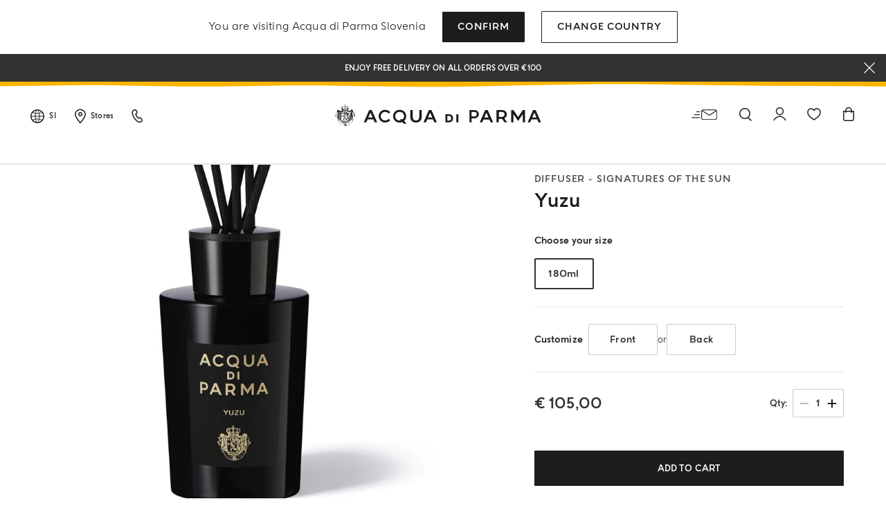

--- FILE ---
content_type: text/html;charset=UTF-8
request_url: https://www.acquadiparma.com/en/si/yuzu/YUZUDIFFUSER.html
body_size: 38072
content:
<!doctype html>



<html lang="en">
<head><style>
.product-tile.product-tile-medium .tile-body .tile-name .product-name h3 {
    font-size: .875rem !important;
    line-height: .875rem;
    letter-spacing: .02em;
}
@media (min-width: 1024px) {
    .product-tile.product-tile-medium .tile-body .tile-name .product-name h3 {
        font-size: .875rem !important;
        line-height: .875rem;
        letter-spacing: .02em;
    }
}
@media (min-width: 768px) {
    .product-tile.product-tile-medium .tile-body .tile-name .product-name h3 {
        font-size: .875rem !important;
        line-height: .875rem;
        letter-spacing: .02em;
    }
}</style><meta name="viewport" content="width=device-width, initial-scale=1.0"><link rel="preload" imagesrcset="https://www.acquadiparma.com/dw/image/v2/BDPB_PRD/on/demandware.static/-/Sites-adp-master-catalog/default/dw5a9fb103/images/hi-res-1/ADPADP062049-180ML.master.1.H1.jpg?sw=780&amp;q=85 1x, https://www.acquadiparma.com/dw/image/v2/BDPB_PRD/on/demandware.static/-/Sites-adp-master-catalog/default/dw5a9fb103/images/hi-res-1/ADPADP062049-180ML.master.1.H1.jpg?sw=1560&amp;q=85 2x" as="image" fetchpriority="high">

<meta charset="UTF-8">

<meta http-equiv="x-ua-compatible" content="ie=edge">



<title>Yuzu Diffuser - Signatures Of The Sun | Acqua di Parma</title>

<link href="/on/demandware.static/Sites-acquadiparma-Site/-/default/dwd74b49ef/images/favicon.ico" rel="shortcut icon">

<meta name="description" content="Shop Yuzu Diffuser by Acqua di Parma. Browse the entire collection and discover exclusive iconic luxury products. Official website">
<meta name="keywords" content="">






    <!-- OneTrust Cookies Consent Notice start -->




    <script src="https://cdn.cookielaw.org/scripttemplates/otSDKStub.js" data-document-language="true" type="kleecks/javascript" charset="UTF-8" data-domain-script="273f3d70-3d6b-40cb-8b32-fa6acfd62bf6" async="false"></script>
    <script type="kleecks/javascript">
        function OptanonWrapper() {
            $(window).trigger('OneTrustLoaded');
         }
    </script>

<!-- OneTrust Cookies Consent Notice end -->






    <meta name="google-site-verification" content="FthNb9Exh9o_hfPQ10jod4TLF6e025T-q2lz0bdLttc">











    






    
  









  <script type="kleecks/javascript">
    var dataLayer = dataLayer || [];
    dataLayer.push({"clientStatus":"Not client","country":"SI","language":"en","currencyCode":"EUR","loginStatus":"Logged Out","pageSubSubCategory":"","pageSubcategory":"","pageTopCategory":"Home Collection","pageType":"Product Page"});
    
  </script>



    <script type="kleecks/javascript">
        window.googleAnalytics = {
            DATA_LAYER_NAME : 'dataLayer',
            CONTAINER_ID: 'GTM-PVRQC5D',
            ANALYTICS_EVENTS_KEY: 'analyticsEvents'
        };

        var dataLayer = dataLayer || [];

        
        
            dataLayer = dataLayer.concat(
                [{"eeAction":"eeProductDetail","products":[{"id":"ADPADP062049-180ML","isBundle":"No","isEngraved":"No","name":"Yuzu","productCollection":"","productMasterId":"YUZUDIFFUSER","productMidCategory":"","productStock":"In Stock","variant":"180ML","brand":"Acqua di Parma","category":"home-collection-diffusers-signatures","price":105}]}]
            );

            
        

    </script>

    

    
        <!-- Google Tag Manager -->
        <script type="kleecks/javascript">(function(w,d,s,l,i){w[l]=w[l]||[];w[l].push({'gtm.start':
        new Date().getTime(),event:'gtm.js'});var f=d.getElementsByTagName(s)[0],
        j=d.createElement(s),dl=l!='dataLayer'?'&l='+l:'';j.async=true;j.src=
        'https://www.googletagmanager.com/gtm.js?id='+i+dl;f.parentNode.insertBefore(j,f);
        })(window,document,'script','dataLayer','GTM-PVRQC5D');</script>
        <!-- End Google Tag Manager -->
    

    <script type="kleecks/javascript">
        
    </script>






    <meta name="robots" content="NOINDEX,FOLLOW">




    
    
       <link rel="canonical" href="https://www.acquadiparma.com/en/si/yuzu/YUZUDIFFUSER.html">
    




    
       
            
            
                
            
        
            
            
                <link rel="alternate" href="https://www.acquadiparma.com/de/at/yuzu/YUZUDIFFUSER.html" hreflang="de-at">
            
        
            
            
                <link rel="alternate" href="https://www.acquadiparma.com/en/at/yuzu/YUZUDIFFUSER.html" hreflang="en-at">
            
        
            
            
                <link rel="alternate" href="https://www.acquadiparma.com/en/be/yuzu/YUZUDIFFUSER.html" hreflang="en-be">
            
        
            
            
                <link rel="alternate" href="https://www.acquadiparma.com/fr/be/yuzu/YUZUDIFFUSER.html" hreflang="fr-be">
            
        
            
            
                <link rel="alternate" href="https://www.acquadiparma.com/en/bg/yuzu/YUZUDIFFUSER.html" hreflang="en-bg">
            
        
            
            
                
            
        
            
            
                <link rel="alternate" href="https://www.acquadiparma.com/en/hr/yuzu/YUZUDIFFUSER.html" hreflang="en-hr">
            
        
            
            
                <link rel="alternate" href="https://www.acquadiparma.com/en/cz/yuzu/YUZUDIFFUSER.html" hreflang="en-cz">
            
        
            
            
                <link rel="alternate" href="https://www.acquadiparma.com/en/dk/yuzu/YUZUDIFFUSER.html" hreflang="en-dk">
            
        
            
            
                <link rel="alternate" href="https://www.acquadiparma.com/en/ee/yuzu/YUZUDIFFUSER.html" hreflang="en-ee">
            
        
            
            
                <link rel="alternate" href="https://www.acquadiparma.com/en/fi/yuzu/YUZUDIFFUSER.html" hreflang="en-fi">
            
        
            
            
                <link rel="alternate" href="https://www.acquadiparma.com/fr/fr/yuzu/YUZUDIFFUSER.html" hreflang="fr-fr">
            
        
            
            
                <link rel="alternate" href="https://www.acquadiparma.com/de/de/yuzu/YUZUDIFFUSER.html" hreflang="de-de">
            
        
            
            
                <link rel="alternate" href="https://www.acquadiparma.com/en/gr/yuzu/YUZUDIFFUSER.html" hreflang="en-gr">
            
        
            
            
                <link rel="alternate" href="https://www.acquadiparma.com/en/hu/yuzu/YUZUDIFFUSER.html" hreflang="en-hu">
            
        
            
            
                <link rel="alternate" href="https://www.acquadiparma.com/en/ie/yuzu/YUZUDIFFUSER.html" hreflang="en-ie">
            
        
            
            
                <link rel="alternate" href="https://www.acquadiparma.com/it/it/yuzu/YUZUDIFFUSER.html" hreflang="it-it">
            
        
            
            
                <link rel="alternate" href="https://www.acquadiparma.com/en/lv/yuzu/YUZUDIFFUSER.html" hreflang="en-lv">
            
        
            
            
                
            
        
            
            
                <link rel="alternate" href="https://www.acquadiparma.com/en/lt/yuzu/YUZUDIFFUSER.html" hreflang="en-lt">
            
        
            
            
                <link rel="alternate" href="https://www.acquadiparma.com/fr/lu/yuzu/YUZUDIFFUSER.html" hreflang="fr-lu">
            
        
            
            
                <link rel="alternate" href="https://www.acquadiparma.com/en/lu/yuzu/YUZUDIFFUSER.html" hreflang="en-lu">
            
        
            
            
                <link rel="alternate" href="https://www.acquadiparma.com/de/lu/yuzu/YUZUDIFFUSER.html" hreflang="de-lu">
            
        
            
            
                
            
        
            
            
                <link rel="alternate" href="https://www.acquadiparma.com/en/nl/yuzu/YUZUDIFFUSER.html" hreflang="en-nl">
            
        
            
            
                <link rel="alternate" href="https://www.acquadiparma.com/en/no/yuzu/YUZUDIFFUSER.html" hreflang="en-no">
            
        
            
            
                <link rel="alternate" href="https://www.acquadiparma.com/en/pl/yuzu/YUZUDIFFUSER.html" hreflang="en-pl">
            
        
            
            
                <link rel="alternate" href="https://www.acquadiparma.com/en/pt/yuzu/YUZUDIFFUSER.html" hreflang="en-pt">
            
        
            
            
                <link rel="alternate" href="https://www.acquadiparma.com/en/ro/yuzu/YUZUDIFFUSER.html" hreflang="en-ro">
            
        
            
            
                <link rel="alternate" href="https://www.acquadiparma.com/en/sk/yuzu/YUZUDIFFUSER.html" hreflang="en-sk">
            
        
            
            
                <link rel="alternate" href="https://www.acquadiparma.com/en/si/yuzu/YUZUDIFFUSER.html" hreflang="en-si">
            
        
            
            
                <link rel="alternate" href="https://www.acquadiparma.com/es/es/yuzu/YUZUDIFFUSER.html" hreflang="es-es">
            
        
            
            
                <link rel="alternate" href="https://www.acquadiparma.com/en/se/yuzu/YUZUDIFFUSER.html" hreflang="en-se">
            
        
            
            
                <link rel="alternate" href="https://www.acquadiparma.com/de/ch/yuzu/YUZUDIFFUSER.html" hreflang="de-ch">
            
        
            
            
                <link rel="alternate" href="https://www.acquadiparma.com/fr/ch/yuzu/YUZUDIFFUSER.html" hreflang="fr-ch">
            
        
            
            
                <link rel="alternate" href="https://www.acquadiparma.com/it/ch/yuzu/YUZUDIFFUSER.html" hreflang="it-ch">
            
        
            
            
                <link rel="alternate" href="https://www.acquadiparma.com/en/gb/yuzu/YUZUDIFFUSER.html" hreflang="en-gb">
            
        
            <link rel="alternate" href="https://www.acquadiparma.com/default/en/yuzu/YUZUDIFFUSER.html" hreflang="en-us">
        
    


<meta property="og:title" content="Acqua di Parma">

    
    
        <meta property="og:url" content="https://www.acquadiparma.com/en/si/yuzu/YUZUDIFFUSER.html">
    

<meta property="og:type" content="website">
<meta property="og:description" content="Shop Yuzu Signatures of the Sun by Acqua di Parma. Browse the entire Signatures of the sun collection and discover exclusive luxury products from the iconic Italian Maison.">
<meta property="og:image" content="https://www.acquadiparma.com/on/demandware.static/Sites-acquadiparma-Site/-/default/dw671564d3/images/svg/logo.svg">




    
    




<link rel="preload" href="/on/demandware.static/Sites-acquadiparma-Site/-/default/dw82cec36f/fonts/AcquadiParma-Light.woff2" as="font" type="font/woff2" crossorigin="anonymous">
<link rel="preload" href="/on/demandware.static/Sites-acquadiparma-Site/-/default/dwaab781b6/fonts/AcquadiParma-Bold.woff2" as="font" type="font/woff2" crossorigin="anonymous">
<link rel="preload" href="/on/demandware.static/Sites-acquadiparma-Site/-/default/dwa74bfb9f/fonts/AcquadiParma-Light.woff" as="font" type="font/woff" crossorigin="anonymous">
<link rel="preload" href="/on/demandware.static/Sites-acquadiparma-Site/-/default/dw7075fb6e/fonts/AcquadiParma-Bold.woff" as="font" type="font/woff" crossorigin="anonymous">


<style>
    @font-face {
        font-family: "Acqua di Parma";
        font-weight: 400;
        font-style: normal;
        font-display: swap;
        font-display: swap;src: local("AcquadiParma-Light"), url("/on/demandware.static/Sites-acquadiparma-Site/-/default/dw82cec36f/fonts/AcquadiParma-Light.woff2") format("woff2"), url("https://www.acquadiparma.com/en/si/fonts/AcquadiParma-Light.woff") format("woff");
    }

    @font-face {
        font-family: "Acqua di Parma";
        font-weight: 700;
        font-style: normal;
        font-display: swap;
        font-display: swap;src: local("AcquadiParma-Bold"), url("/on/demandware.static/Sites-acquadiparma-Site/-/default/dwaab781b6/fonts/AcquadiParma-Bold.woff2") format("woff2"), url("https://www.acquadiparma.com/en/si/fonts/AcquadiParma-Bold.woff") format("woff");
    }

    @font-face {
        font-family: "CGTimesRegular";
        font-style: normal;
        font-display: swap;
        font-display: swap;src: local("CGTimesRegular"), url("/on/demandware.static/Sites-acquadiparma-Site/-/default/dwcca8fe89/fonts/CGTimesRegular.ttf") format("truetype");
    }

    @font-face {
        font-family: "Tangerine";
        font-weight: 700;
        font-style: normal;
        font-display: swap;
        font-display: swap;src: local("Tangerine"), url("/on/demandware.static/Sites-acquadiparma-Site/-/default/dwcb72557c/fonts/Tangerine-Bold.ttf") format("truetype");
    }
</style>


<link rel="preload" href="/on/demandware.static/Sites-acquadiparma-Site/-/default/dw0179fd96/images/product/blank_grey.png" as="image" type="image/png">
<link rel="preload" href="/on/demandware.static/Sites-acquadiparma-Site/-/default/dw671564d3/images/svg/logo.svg" as="image" type="image/svg+xml">


<link rel="stylesheet" href="https://www.acquadiparma.com/on/demandware.static/Sites-acquadiparma-Site/-/en_SI/v1768950709576/css/global.css" no-defer="no-defer">



    <link rel="stylesheet" href="https://www.acquadiparma.com/on/demandware.static/Sites-acquadiparma-Site/-/en_SI/v1768950709576/css/common/layout/page.css" no-defer="no-defer">

    <link rel="stylesheet" href="https://www.acquadiparma.com/on/demandware.static/Sites-acquadiparma-Site/-/en_SI/v1768950709576/css/swiperImports.css" no-defer="no-defer">

    <link rel="stylesheet" href="https://www.acquadiparma.com/on/demandware.static/Sites-acquadiparma-Site/-/en_SI/v1768950709576/css/product/detail.css" no-defer="no-defer">

    <link rel="stylesheet" href="https://www.acquadiparma.com/on/demandware.static/Sites-acquadiparma-Site/-/en_SI/v1768950709576/css/pd/allMenuComponents.css" no-defer="no-defer">






    <script type="text/plain" src="https://try.abtasty.com/bf54020f0a4e2ce0ecd999b39119b525.js" class="optanon-category-C0002"></script>







    
<script src="https://www.booxi.eu/api/booknow.js" async type="kleecks/javascript"></script>
 <script type="kleecks/javascript">
    var booxiCountryCode = 'SI';
    var booxiLanguageCode = 'eng';
    var booxiApiKey = '';
    var booxiLoginURL = '/en/si/login/?source=booxiSource';
    var booxiClientData = null;
</script>






    <!-- Live Story Main Script -->
    <script type="kleecks/javascript">(function(d,w,s,u,y,z) { y=d.createElement(s);
        z=d.getElementsByTagName(s)[0]; y.src=u; y.type="text/javascript"; y.async=1; z.parentNode.insertBefore(y,z);
        })(document,window,"script","https://assets.livestory.io/dist/livestory-acquadiparma.min.js");
    </script>
    <script type="kleecks/javascript">
        window.LS_CONTROLLER_URL = "https://www.acquadiparma.com/on/demandware.store/Sites-acquadiparma-Site/en_SI/Livestory-Parse";
    </script>





    



<script src="https://www.google.com/recaptcha/api.js" defer type="kleecks/javascript"></script>



    <script async src="https://eu-library.klarnaservices.com/lib.js" data-client-id="eb506c75-70db-5a7b-9603-2acddbe9e206" type="kleecks/javascript"></script>




    <!-- Hotjar Tracking Code for https://www.acquadiparma.com -->
<script type="kleecks/javascript">
    (function(h,o,t,j,a,r){
        h.hj=h.hj||function(){(h.hj.q=h.hj.q||[]).push(arguments)};
        h._hjSettings={hjid:2994867,hjsv:6};
        a=o.getElementsByTagName('head')[0];
        r=o.createElement('script');r.async=1;
        r.src=t+h._hjSettings.hjid+j+h._hjSettings.hjsv;
        a.appendChild(r);
    })(window,document,'https://static.hotjar.com/c/hotjar-','.js?sv=');
</script>





<script type="kleecks/javascript">//<!--
/* <![CDATA[ (head-active_data.js) */
var dw = (window.dw || {});
dw.ac = {
    _analytics: null,
    _events: [],
    _category: "",
    _searchData: "",
    _anact: "",
    _anact_nohit_tag: "",
    _analytics_enabled: "true",
    _timeZone: "Europe/Rome",
    _capture: function(configs) {
        if (Object.prototype.toString.call(configs) === "[object Array]") {
            configs.forEach(captureObject);
            return;
        }
        dw.ac._events.push(configs);
    },
	capture: function() { 
		dw.ac._capture(arguments);
		// send to CQ as well:
		if (window.CQuotient) {
			window.CQuotient.trackEventsFromAC(arguments);
		}
	},
    EV_PRD_SEARCHHIT: "searchhit",
    EV_PRD_DETAIL: "detail",
    EV_PRD_RECOMMENDATION: "recommendation",
    EV_PRD_SETPRODUCT: "setproduct",
    applyContext: function(context) {
        if (typeof context === "object" && context.hasOwnProperty("category")) {
        	dw.ac._category = context.category;
        }
        if (typeof context === "object" && context.hasOwnProperty("searchData")) {
        	dw.ac._searchData = context.searchData;
        }
    },
    setDWAnalytics: function(analytics) {
        dw.ac._analytics = analytics;
    },
    eventsIsEmpty: function() {
        return 0 == dw.ac._events.length;
    }
};
/* ]]> */
// -->
</script>
<script type="kleecks/javascript">//<!--
/* <![CDATA[ (head-cquotient.js) */
var CQuotient = window.CQuotient = {};
CQuotient.clientId = 'bdpb-acquadiparma';
CQuotient.realm = 'BDPB';
CQuotient.siteId = 'acquadiparma';
CQuotient.instanceType = 'prd';
CQuotient.locale = 'en_SI';
CQuotient.fbPixelId = '__UNKNOWN__';
CQuotient.activities = [];
CQuotient.cqcid='';
CQuotient.cquid='';
CQuotient.cqeid='';
CQuotient.cqlid='';
CQuotient.apiHost='api.cquotient.com';
/* Turn this on to test against Staging Einstein */
/* CQuotient.useTest= true; */
CQuotient.useTest = ('true' === 'false');
CQuotient.initFromCookies = function () {
	var ca = document.cookie.split(';');
	for(var i=0;i < ca.length;i++) {
	  var c = ca[i];
	  while (c.charAt(0)==' ') c = c.substring(1,c.length);
	  if (c.indexOf('cqcid=') == 0) {
		CQuotient.cqcid=c.substring('cqcid='.length,c.length);
	  } else if (c.indexOf('cquid=') == 0) {
		  var value = c.substring('cquid='.length,c.length);
		  if (value) {
		  	var split_value = value.split("|", 3);
		  	if (split_value.length > 0) {
			  CQuotient.cquid=split_value[0];
		  	}
		  	if (split_value.length > 1) {
			  CQuotient.cqeid=split_value[1];
		  	}
		  	if (split_value.length > 2) {
			  CQuotient.cqlid=split_value[2];
		  	}
		  }
	  }
	}
}
CQuotient.getCQCookieId = function () {
	if(window.CQuotient.cqcid == '')
		window.CQuotient.initFromCookies();
	return window.CQuotient.cqcid;
};
CQuotient.getCQUserId = function () {
	if(window.CQuotient.cquid == '')
		window.CQuotient.initFromCookies();
	return window.CQuotient.cquid;
};
CQuotient.getCQHashedEmail = function () {
	if(window.CQuotient.cqeid == '')
		window.CQuotient.initFromCookies();
	return window.CQuotient.cqeid;
};
CQuotient.getCQHashedLogin = function () {
	if(window.CQuotient.cqlid == '')
		window.CQuotient.initFromCookies();
	return window.CQuotient.cqlid;
};
CQuotient.trackEventsFromAC = function (/* Object or Array */ events) {
try {
	if (Object.prototype.toString.call(events) === "[object Array]") {
		events.forEach(_trackASingleCQEvent);
	} else {
		CQuotient._trackASingleCQEvent(events);
	}
} catch(err) {}
};
CQuotient._trackASingleCQEvent = function ( /* Object */ event) {
	if (event && event.id) {
		if (event.type === dw.ac.EV_PRD_DETAIL) {
			CQuotient.trackViewProduct( {id:'', alt_id: event.id, type: 'raw_sku'} );
		} // not handling the other dw.ac.* events currently
	}
};
CQuotient.trackViewProduct = function(/* Object */ cqParamData){
	var cq_params = {};
	cq_params.cookieId = CQuotient.getCQCookieId();
	cq_params.userId = CQuotient.getCQUserId();
	cq_params.emailId = CQuotient.getCQHashedEmail();
	cq_params.loginId = CQuotient.getCQHashedLogin();
	cq_params.product = cqParamData.product;
	cq_params.realm = cqParamData.realm;
	cq_params.siteId = cqParamData.siteId;
	cq_params.instanceType = cqParamData.instanceType;
	cq_params.locale = CQuotient.locale;
	
	if(CQuotient.sendActivity) {
		CQuotient.sendActivity(CQuotient.clientId, 'viewProduct', cq_params);
	} else {
		CQuotient.activities.push({activityType: 'viewProduct', parameters: cq_params});
	}
};
/* ]]> */
// -->
</script>
<!-- Demandware Apple Pay -->

<style type="text/css">ISAPPLEPAY{display:inline}.dw-apple-pay-button,.dw-apple-pay-button:hover,.dw-apple-pay-button:active{background-color:black;background-image:-webkit-named-image(apple-pay-logo-white);background-position:50% 50%;background-repeat:no-repeat;background-size:75% 60%;border-radius:5px;border:1px solid black;box-sizing:border-box;margin:5px auto;min-height:30px;min-width:100px;padding:0}
.dw-apple-pay-button:after{content:'Apple Pay';visibility:hidden}.dw-apple-pay-button.dw-apple-pay-logo-white{background-color:white;border-color:white;background-image:-webkit-named-image(apple-pay-logo-black);color:black}.dw-apple-pay-button.dw-apple-pay-logo-white.dw-apple-pay-border{border-color:black}</style>

<meta name="generator" content="Kleecks"><meta property="og:locale" content="en_SI"><meta name="twitter:title" content="Yuzu Diffuser - Signatures Of The Sun | Acqua di Parma"><meta name="twitter:url" content="https://www.acquadiparma.com/en/si/yuzu/YUZUDIFFUSER.html"><meta name="twitter:description" content="Shop Yuzu Diffuser by Acqua di Parma. Browse the entire collection and discover exclusive iconic luxury products. Official website"><meta name="twitter:card" content="summary"><script type="application/ld+json">{"@context":"https://schema.org","@type":"Product","name":"Diffuser Signatures of the Sun yuzu","description":"A luxury diffuser expressing the fresh and vibrant fragrance notes of Yuzu that welcomes extraordinary radiance into your home. It's an original harmony that gives off all its light as never before with the Yuzu diffuser, an embodiment of Signatures of The Sun's art of perfume that brings the prism of the sun to a poignant expression of the golden Yuzu fruit. Featuring black rattan classic reeds and set in a shiny black lacquered glass jar with a soft-to-touch black Signature label elevated with gold letterings, the diffuser embraces the home with fresh and vibrant fragrance notes of Yuzu. Part of the Home Collection, the versatile and easy-to-use diffuser sets an atmosphere that sets a sparkling and energising atmosphere in an artful interpretation. The 180ml diffuser comes in a foldable outer pack made from black FSC paper featuring a luxurious black matte label with hot gold foil embossed Acqua di Parma logo. IMPORTANT – PRECAUTIONS FOR USE: To ensure the best experience from your room diffuser, Acqua di Parma recommends: • Unscrew the cap and remove the inner plate. Replace the cap and insert the reeds in the bottle. • At first use, it is necessary to soak the reeds for twenty-four hours before turning them over. • The frequency of which some or all of the reeds are flipped over determines the intensity of the fragrance: the more often they are turned around, the greater the intensity. If the diffusion is too intense, adjust by removing a few reeds until the desired level is achieved. • In order to prolong the duration of the fragrance, it is advisable to avoid high temperatures, direct sunlight and rigorous air circulation that can speed up evaporation. • Place the home fragrance diffuser on a flat surface where it will not be exposed to humidity. • Keep out of reach of children and pets. • Keep away from heat, hot surfaces, sparks, open flames and other ignition sources. • The fragrance concentrate contains natural raw materials, therefore its colour may slightly change over time without compromising its olfactory performance. • After handling the rattan reeds, it is advisable to rinse your hands with clean water and soap. • Highly flammable liquid and vapour.A luxury diffuser expressing the fresh and vibrant fragrance notes of Yuzu that welcomes extraordinary radiance into your home. It's an original harmony that gives off all its light as never before with the Yuzu diffuser, an embodiment of Signatures of The Sun's art of perfume that brings the prism of the sun to a poignant expression of the golden Yuzu fruit. Featuring black rattan classic reeds and set in a shiny black lacquered glass jar with a soft-to-touch black Signature label elevated with gold letterings, the diffuser embraces the home with fresh and vibrant fragrance notes of Yuzu. Part of the Home Collection, the versatile and easy-to-use diffuser sets an atmosphere that sets a sparkling and energising atmosphere in an artful interpretation. The 180ml diffuser comes in a foldable outer pack made from black FSC paper featuring a luxurious black matte label with hot gold foil embossed Acqua di Parma logo. IMPORTANT – PRECAUTIONS FOR USE: To ensure the best experience from your room diffuser, Acqua di Parma recommends: • Unscrew the cap and remove the inner plate. Replace the cap and insert the reeds in the bottle. • At first use, it is necessary to soak the reeds for twenty-four hours before turning them over. • The frequency of which some or all of the reeds are flipped over determines the intensity of the fragrance: the more often they are turned around, the greater the intensity. If the diffusion is too intense, adjust by removing a few reeds until the desired level is achieved. • In order to prolong the duration of the fragrance, it is advisable to avoid high temperatures, direct sunlight and rigorous air circulation that can speed up evaporation. • Place the home fragrance diffuser on a flat surface where it will not be exposed to humidity. • Keep out of reach of children and pets. • Keep away from heat, hot surfaces, sparks, open flames and other ignition sources. • The fragrance concentrate contains natural raw materials, therefore its colour may slightly change over time without compromising its olfactory performance. • After handling the rattan reeds, it is advisable to rinse your hands with clean water and soap. • Highly flammable liquid and vapour. Top Notes: Yuzu, Bergamot, Sichuan Pepper Heart Notes: Lotus, Mimosa, Violet Leaves, Jasmine Base Notes: Musk, Liquorice, Sandalwood","category":"Home fragrance diffuser","image":[{"@type":"ImageObject","name":"Yuzu, 180ML, hi-res-1","url":"https://www.acquadiparma.com/dw/image/v2/BDPB_PRD/on/demandware.static/-/Sites-adp-master-catalog/default/dw5a9fb103/images/hi-res-1/ADPADP062049-180ML.master.1.H1.jpg?sw=780&q=85"},{"@type":"ImageObject","name":"Yuzu, 180ML, hi-res-1","url":"https://www.acquadiparma.com/dw/image/v2/BDPB_PRD/on/demandware.static/-/Sites-adp-master-catalog/default/dwbe1cc675/images/hi-res-1/ADPADP062049-180ML.2.H1.jpg?sw=780&q=85"},{"@type":"ImageObject","name":"Yuzu, 180ML, hi-res-1","url":"https://www.acquadiparma.com/dw/image/v2/BDPB_PRD/on/demandware.static/-/Sites-adp-master-catalog/default/dw536480b7/images/hi-res-1/ADPADP062049-180ML.3.H1.jpg?sw=780&q=85"},{"@type":"ImageObject","name":"Yuzu, 180ML, hi-res-1","url":"https://www.acquadiparma.com/dw/image/v2/BDPB_PRD/on/demandware.static/-/Sites-adp-master-catalog/default/dw5cef2af9/images/hi-res-1/ADPADP062049-180ML.4.H1.jpg?sw=780&q=85"},{"@type":"ImageObject","name":"Yuzu, 180ML, hi-res-1","url":"https://www.acquadiparma.com/dw/image/v2/BDPB_PRD/on/demandware.static/-/Sites-adp-master-catalog/default/dwa20ff262/images/hi-res-1/ADPADP062049-180ML.5.H1.jpg?sw=780&q=85"}],"brand":{"@type":"Brand","name":"Acqua di Parma","alternateName":"ADP","logo":"/on/demandware.static/Sites-acquadiparma-Site/-/default/dw671564d3/images/svg/logo.svg"},"manufacturer":{"@type":"Organization","name":"Acqua Di Parma"},"sku":"ADPADP062049-180ML","inProductGroupWithID":"YUZUDIFFUSER","offers":{"@type":"Offer","url":"https://www.acquadiparma.com/en/si/yuzu/YUZUDIFFUSER.html","price":"105.00","priceCurrency":"EUR","availability":"https://schema.org/InStock","itemCondition":"https://schema.org/NewCondition","seller":{"@type":"Organization","name":"Acqua di Parma","logo":"/on/demandware.static/Sites-acquadiparma-Site/-/default/dw671564d3/images/svg/logo.svg"},"hasMerchantReturnPolicy":{"@type":"MerchantReturnPolicy","name":"Merchant Return Policy","description":"This return policy applies to all products sold by Acqua di Parma.","merchantReturnLink":"https://www.acquadiparma.com/en/si/client-service/","returnMethod":"https://schema.org/ReturnByMail","applicableCountry":{"@type":"Country","name":"SI"},"merchantReturnDays":"14","refundType":"https://schema.org/FullRefund"},"shippingDetails":{"@type":"OfferShippingDetails","deliveryTime":{"@type":"ShippingDeliveryTime","handlingTime":{"@type":"QuantitativeValue","maxValue":"6","minValue":"3","unitCode":"d"}}}},"mpn":"8028713620492","gtin":"8028713620492","size":"180ML"}</script><style>* {
  -webkit-transition: none !important;
  -moz-transition: none !important;
  -o-transition: none !important;
  -ms-transition: none !important;
  transition: none !important;
}</style></head>
<body class="KL-D-30 KL-LANG-en KL-P_URL_1-en KL-P_URL_2-si KL-P_URL_3-yuzu KL-URL-YUZUDIFFUSER_html KL-URL-LEVEL-4 KL-CMS_URL-LEVEL-4 KL-UA-BOT KL-UA-DESKTOP sp-PRODUCT KL-scripts-loading KL-styles-loading a56464aaed98e91e93d50d2f3c862ecb" kl-user-country-isocode="US" kl-country-locale-isocode="SI" kl-shipping-min="3" kl-shipping-max="6"><script type="kleecks/javascript">function KL_getCookie(name) {
    var match = document.cookie.match(new RegExp('(^| )' + name + '=([^;]+)'));
    if (match) return match[2];
}
  
function KL_setCookie(name, value, days) {
    var expires = '';
    if (days) {
        var date = new Date();
        date.setTime(date.getTime() + (days * 24 * 60 * 60 * 1000));
        expires = '; expires=' + date.toUTCString();
    }
    document.cookie = name + '=' + value + expires + '; path=/';
}</script>








    









    <input type="hidden" name="analytics-events" value="[{&quot;eeAction&quot;:&quot;eeProductDetail&quot;,&quot;products&quot;:[{&quot;id&quot;:&quot;ADPADP062049-180ML&quot;,&quot;isBundle&quot;:&quot;No&quot;,&quot;isEngraved&quot;:&quot;No&quot;,&quot;name&quot;:&quot;Yuzu&quot;,&quot;productCollection&quot;:&quot;&quot;,&quot;productMasterId&quot;:&quot;YUZUDIFFUSER&quot;,&quot;productMidCategory&quot;:&quot;&quot;,&quot;productStock&quot;:&quot;In Stock&quot;,&quot;variant&quot;:&quot;180ML&quot;,&quot;brand&quot;:&quot;Acqua di Parma&quot;,&quot;category&quot;:&quot;home-collection-diffusers-signatures&quot;,&quot;price&quot;:105}]}]">


    
        <!-- Google Tag Manager (noscript) -->
        <noscript><iframe height="0" width="0" style="display:none;visibility:hidden" data-kleecks-src="https://www.googletagmanager.com/ns.html?id=GTM-PVRQC5D"></iframe></noscript>
        <!-- End Google Tag Manager (noscript) -->
    





    
    
    <script type="kleecks/javascript">
        window.mcTrackingCodeData = {"setOrgId":{"payload":"7275512","mandatory":true,"pushed":false},"setUserInfo":{"payload":{"email":"GUEST","details":{"currency":"EUR","language":"en","country":"SI"}},"mandatory":true,"pushed":false},"trackPageView":{"payload":{"item":"ADPADP062049-180ML"},"mandatory":false,"pushed":false}};
    </script>






<div id="wrapper">
<script type="kleecks/javascript">//common/scripts.isml</script>
<script defer type="kleecks/javascript" src="https://www.acquadiparma.com/on/demandware.static/Sites-acquadiparma-Site/-/en_SI/v1768950709576/js/main.js"></script>

    <script defer type="kleecks/javascript" src="https://www.acquadiparma.com/on/demandware.static/Sites-acquadiparma-Site/-/en_SI/v1768950709576/js/common/layout/page.js">
    </script>

    <script defer type="kleecks/javascript" src="https://www.acquadiparma.com/on/demandware.static/Sites-acquadiparma-Site/-/en_SI/v1768950709576/js/productDetail.js">
    </script>

    <script type="kleecks/module" src="https://unpkg.com/@google/model-viewer/dist/model-viewer.min.js">
    </script>

    <script defer type="kleecks/javascript" src="https://www.acquadiparma.com/on/demandware.static/Sites-acquadiparma-Site/-/en_SI/v1768950709576/js/engraving.js">
    </script>

    <script defer type="kleecks/javascript" src="https://www.acquadiparma.com/on/demandware.static/Sites-acquadiparma-Site/-/en_SI/v1768950709576/js/candleTag.js">
    </script>

    <script defer type="kleecks/javascript" src="https://www.acquadiparma.com/on/demandware.static/Sites-acquadiparma-Site/-/en_SI/v1768950709576/js/pd/allMenuComponents.js">
    </script>


<div class="error-messaging"></div>
<div class="page" data-action="Product-Show" data-querystring="pid=YUZUDIFFUSER" data-navigation="">
<div class="modal fade" id="removeProductModal" tabindex="-1" role="dialog" aria-labelledby="removeProductLineItemModal">
    <div class="modal-dialog modal-dialog-centered" role="document">
        <div class="modal-content">
            <div class="modal-header delete-confirmation-header">
                <span class="modal-title text-xxl" id="removeProductLineItemModal">Remove Product?</span>
                <button type="button" class="close" data-dismiss="modal" aria-label="Close">
                    <span aria-hidden="true" class="icon icon-modal-close"></span>
                </button>
            </div>
            <div class="modal-body delete-confirmation-body">
                Are you sure you would like to remove this item from the shopping cart?
                <p class="product-to-remove"></p>
            </div>
            <div class="modal-footer">
                <button type="button" class="btn btn-outline-primary btn-m" data-dismiss="modal">Cancel</button>
                <button type="button" class="btn btn-primary cart-delete-confirmation-btn btn-m" data-dismiss="modal">
                    Yes
                </button>
            </div>
        </div>
    </div>
</div>




<header class="page-header-container promo-open">

    
    

    

    <div id="countries-popup">
        <div class="countries-popup-wrapper">
            <span class="countries-popup-title font-weight-normal">You are visiting Acqua di Parma <span>Slovenia</span></span>
            <div class="actions">
                <a class="btn btn-primary country-link text-m" href="javascript:void(0);" rel="nofollow" data-href="/on/demandware.store/Sites-acquadiparma-Site/en_SI/CountrySelector-SetAjaxCountry?code=SI&amp;loc=en_SI&amp;src=popup&amp;current=true">Confirm</a>

                <a class="btn btn-outline-primary text-m" href="https://www.acquadiparma.com/countries/" title="countries">Change Country</a>
            </div>
        </div>
    </div>



    
    
    <div class="promo-message-popup">
        <button type="button" class="close-button" aria-label="Close">
            <span class="icon icon-close-white"></span>
        </button>
        <div class="content d-flex justify-content-center align-items-center h-100">
            
	 


	<div class="html-slot-container h-100">
    
        
            <div class="promo-swiper-container h-100">
                <div class="swiper-wrapper">
                    
                        <div class="swiper-slide d-flex d-align align-items-center justify-content-center">
                            Enjoy free delivery on all orders over €100
                        </div>
                    
                        <div class="swiper-slide d-flex d-align align-items-center justify-content-center">
                            <p>New-in:<span style="color:#ffffff;">&nbsp;</span><a href="https://www.acquadiparma.com/en/si/colonia-il-profumo-millesimato/COLONIAMILLESIMATOSPRAY.html" title="COLONIAMILLESIMATOSPRAY"><span style="color:#ffffff;">COLONIA IL PROFUMO MILLESIMATO</span></a></p>
                        </div>
                    
                        <div class="swiper-slide d-flex d-align align-items-center justify-content-center">
                            Register and enjoy a world of benefits
                        </div>
                    
                        <div class="swiper-slide d-flex d-align align-items-center justify-content-center">
                            Complimentary gift on all orders over 180€
                        </div>
                    
                </div>
            </div>
        
    
</div>
  
	
        </div>
    </div>



    
    <div class="header-wave"></div>

    
    <div class="container-fluid">
        <div class="row no-gutters navbar-header align-items-center">
            
            <div class="col-2 col-md-3 col-lg-4 navbar-header-left d-flex justify-content-start">
                    
                <div class="menu-item country-select-container d-none d-lg-inline-block">
                    
    
    <div class="country-selector main-category d-none d-lg-inline-block" tabindex="0">
        <span class="icon icon-globe"></span>
        
            <button class="country-code d-none d-lg-inline-block" data-toggle="dropdown" aria-expanded="false" aria-label="Slovenia">
                SI
            </button>
        
    </div>
    <div class="aside-dropdown switch-languages" data-current-locale="en_SI">
        <div class="content">
            <div class="current-country">
                <div class="close-element">
                    <span class="icon icon-small icon-close"></span>
                </div>
                <div class="shipping-to">
                    <span class="shipping-to-label text-xs">Shipping to:</span>
                    <span class="shipping-country-name text-xs">Slovenia</span>
                </div>
                <div class="change-country">
                    <a class="change-country-link text-xs" href="https://www.acquadiparma.com/countries/" rel="nofollow" title="countries">Change shipping country</a>
                </div>
            </div>
            
            
        </div>
    </div>


                </div>
                    
                <div class="menu-item d-none d-lg-inline-block">
                    <a class="d-flex align-items-center" href="https://www.acquadiparma.com/en/si/store-locator/" title="Store locator" aria-label="Store locator">
                        <span class="icon icon-pin"></span>
                        <span class="d-none d-lg-inline-block ma-l-2 text-xxs font-weight-bold">Stores</span>
                    </a>
                </div>
                    
                <div class="menu-item d-none d-lg-inline-block">
                    <a href="https://www.acquadiparma.com/en/si/contact-us/" title="Contact us" aria-label="Contact us">
                        <span class="icon icon-phone"></span>
                    </a>
                </div>
                    
                <div class="menu-item mobile-menu mobile-menu-icon-cointainer d-lg-none">
                    <button class="navbar-toggler d-lg-none" type="button" data-toggle="offcanvas" aria-controls="sg-navbar-collapse" aria-expanded="false" aria-label="Toggle navigation">
    <span class="icon icon-close icon-hamburger-close"></span>
    <span class="icon icon-hamburger-search"></span>
</button>
                </div>
            </div>
            
            <div class="col-8 col-md-6 col-lg-4 text-center">
                <a href="https://www.acquadiparma.com/en/si/" title="Acqua di Parma Home">
                    <img class="header-logo img-fluid" src="/on/demandware.static/Sites-acquadiparma-Site/-/default/dw671564d3/images/svg/logo.svg" alt="Acqua di Parma" title="Acqua di Parma" width="336" height="28" loading="lazy">
                </a>
            </div>
            
            <div class="col-2 col-md-3 col-lg-4 text-right layer-container-wrapper navbar-header-right d-flex justify-content-end">
                    
                <div class="menu-item mobile-hidden newsletter-icon-container">
                    
    <div class="nl-button">
        <button id="nl_button_header" aria-label="Search" aria-expanded="false">
            <span class="icon icon-newsletter"></span>
        </button>
    </div>


                </div>
                <div class="menu-item d-none d-lg-inline-block search search-icon-container" role="search">
                    <div class="search-button">
    <button id="search_button_header" aria-label="Search" aria-expanded="false">
        <span class="icon icon-search header-search-toggler"></span>
    </button>
</div>

                </div>
                    
                <div class="menu-item mobile-hidden login-icon-container">
                    <div class="user">
    
        
            <a class="login-popup-opener" href="javascript:void(0);" title="Login" aria-label="Login" data-toggle="modal" data-target="#loginModal">
                <span class="icon icon-account"></span>
            </a>
        
    
</div>
                </div>
                    
                <div class="menu-item mobile-hidden favourites-container">
                    
    <a class="wishlist" href="https://www.acquadiparma.com/en/si/wishlist/" title="Wishlist" aria-label="Wishlist">
        <span class="icon icon-wishlist"></span>
    </a>

                </div>
                    
                <div class="menu-item mini-cart-layer">
                    <div class="header-minicart layer-opener minicart-button" data-action-url="/on/demandware.store/Sites-acquadiparma-Site/en_SI/Cart-MiniCartShow" data-parent-wrapper="mini-cart-layer">
                        <a class="link" href="https://www.acquadiparma.com/en/si/cart/" title="Go to shopping cart" aria-label="Go to shopping cart">
                            
    <span class="minicart-quantity-container ">
        <span class="icon icon-cart"></span>
        <span class="minicart-quantity d-none">
            0
        </span>
    </span>

                        </a>
                    </div>
                </div>
            </div>
        </div>
    </div>

    
    <nav class="header-navigation" aria-label="Page navigation">
        <div class="main-menu-container">

            
            <div class="search-wrapper d-block d-lg-none">
                <div class="site-search">
                    <div class="form-wrapper container-fluid">
                        <form role="search" action="https://www.acquadiparma.com/en/si/search/" method="get" name="simpleSearch">
                            <div class="form-group ma-0 w-100">
                                <input class="form-control form-control-icon-search form-control-action search-field" type="search" id="headerSearchInput" name="q" value="" placeholder="Search products..." autocomplete="off" aria-label="Search products..." data-searchminchars="3" required>

                                
                                <button type="button" class="search-clear-btn form-control-action-btn d-lg-none" data-action="inputClear">
                                    <span class="action-btn-icon-close"></span>
                                </button>

                                
                                <button type="submit" class="search-submit-btn form-control-action-btn d-none d-lg-block" data-action="formSubmit">
                                    <span class="action-btn-text">Search</span>
                                </button>
                            </div>
                            <input type="hidden" value="en_SI" name="lang">
                        </form>
                        
                        <button type="button" class="search-close" aria-label="Close"><span class="icon icon-close"></span></button>
                    </div>
                </div>

                
                <div class="suggestions-wrapper" data-url="/on/demandware.store/Sites-acquadiparma-Site/en_SI/SearchServices-GetSuggestions?q=">
                    <div class="suggestions-container container-fluid"></div>
                </div>
            </div>

            
            
                



    
    


    
    <div class="navbar-header-center main-menu-section d-none d-lg-block">
        <div class="main-menu" id="sg-navbar-collapse">
            <nav id="nav" class="experience-navbar" aria-label="Navigation menu">
                <div class="main-menu-wrapper">

                    
                    <div class="navbar-wrapper">
                        <div class="nav navbar-nav"></div>
                    </div>

                    
                    <template id="navbar-template">
                        <div class="nav-item experience-nav-item text-center text-uppercase font-weight-bold d-flex d-lg-block">
                            <div class="d-flex align-items-center">
                                <div class="d-none pa-r-3 nav-image-mobile">
                                    <img class="lazy" src="" alt="" loading="lazy">
                                </div>
                                <a href id class="experience-nav-link" data-toggle="dropdown" aria-haspopup="true" aria-expanded="false" aria-label="Open the menu: placeholder">
                                </a>
                            </div>

                            <div class="d-block d-lg-none">
                                <span class="icon icon-chevron-right"></span>
                            </div>
                        </div>
                    </template>

                    <div class="experience-dropdown-menu hide">
                        <div class="container-fluid position-relative">

                            <button type="button" class="menu-dropdown-close d-none d-lg-block position-absolute" aria-label="Close">
                                <span class="icon icon-close"></span>
                            </button>

                            
                                
                                
                                    
                                
                                <div class="experience-region experience-menuContent"><div class="experience-component experience-menu-menuFirstLevel">

<div class="row dropdown-first-level-wrapper flex-column hide" data-name="Valentine's Day" data-link="https://www.acquadiparma.com/en/si/valentines-day/" data-image-mobile="https://www.acquadiparma.com/dw/image/v2/BDPB_PRD/on/demandware.static/-/Library-Sites-acquadiparmaLibrary/default/dwd9b232b6/CHAPEAU!/ADP082548_Luce di Rosa Lègami LE_primary_PACKSHOT.jpg">
    <div class="back-wrapper w-100 d-block d-lg-none">
        <div class="experience-first-level-back">
            <div class="back-section-wrapper d-flex justify-content-between align-items-center">
                <div class="arrow-back d-flex align-items-center flex-grow-2">
                    <span class="icon icon-arrow-back category-back" aria-label="Go back to menu"></span>
                    <div class="mobile-navigation-back text-uppercase font-weight-bold">Valentine's Day</div>
                </div>
                
                    <div class="view-all-mobile flex-grow-1 text-right">
                        <a href="https://www.acquadiparma.com/en/si/valentines-day/" title="valentines day">View all</a>
                    </div>
                
            </div>
        </div>
    </div>
    <div class="experience-region experience-menuFirstLevelContent"><div class="experience-component experience-menu-menuColumn"><div class="column-wrapper all">
    <div class="experience-region experience-menuColumnContent"><div class="experience-component experience-menu-menuItem"><div class="menu-item-wrapper all align-items-center font-weight-bold">
    
        
            <a class="menu-link" href="https://www.acquadiparma.com/en/si/valentines-day/" title="valentines day">Valentine's Day Selection</a>
        
    
</div></div><div class="experience-component experience-menu-menuItem"><div class="menu-item-wrapper all align-items-center font-weight-bold">
    
        
            <a class="menu-link" href="https://www.acquadiparma.com/en/si/gifting/gifting-get-inspired/gifting-get-inspired-gift-sets/" title="gifting get inspired gift sets">Gift set</a>
        
    
</div></div><div class="experience-component experience-menu-menuItem"><div class="menu-item-wrapper all align-items-center font-weight-bold">
    
        
            <a class="menu-link" href="https://www.acquadiparma.com/en/si/gifting/gifting-by-occasion/gifting-by-occasion-special-occasions/" title="gifting by occasion special occasions">Special Occasions</a>
        
    
</div></div><div class="experience-component experience-menu-menuItem"><div class="menu-item-wrapper all align-items-center font-weight-bold">
    
        
            <a class="menu-link" href="https://www.acquadiparma.com/en/si/gifting/gifting-by-occasion/gifting-by-occasion-little-somethings/" title="gifting by occasion little somethings">Little Gifts</a>
        
    
</div></div></div>
</div></div><div class="experience-component experience-menu-menuColumn"><div class="column-wrapper all">
    <div class="experience-region experience-menuColumnContent"><div class="experience-component experience-menu-menuItem"><div class="menu-item-wrapper all align-items-center font-weight-bold">
    
        
            <span>GIFT SELECTION</span>
        
    
</div></div><div class="experience-component experience-menu-menuItem"><div class="menu-item-wrapper all align-items-center font-weight-normal">
    
        
            <a class="menu-link" href="https://www.acquadiparma.com/en/si/fragrances/fragrances-collections/" title="fragrances collections">Fragrances</a>
        
    
</div></div><div class="experience-component experience-menu-menuItem"><div class="menu-item-wrapper all align-items-center font-weight-normal">
    
        
            <a class="menu-link" href="https://www.acquadiparma.com/en/si/home-collection/home-collection-candles/" title="home collection candles">Candles</a>
        
    
</div></div><div class="experience-component experience-menu-menuItem"><div class="menu-item-wrapper all align-items-center font-weight-normal">
    
        
            <a class="menu-link" href="https://www.acquadiparma.com/en/si/home-collection/home-collection-diffusers/" title="home collection diffusers">Diffusers</a>
        
    
</div></div><div class="experience-component experience-menu-menuItem"><div class="menu-item-wrapper all align-items-center font-weight-normal">
    
        
            <a class="menu-link" href="https://www.acquadiparma.com/en/si/body-collection/body-collection-body-care/" title="body collection body care">Body Care</a>
        
    
</div></div></div>
</div></div><div class="experience-component experience-menu-menuColumn"><div class="column-wrapper all">
    <div class="experience-region experience-menuColumnContent"><div class="experience-component experience-menu-menuImageBanner"><div class="menu-image-wrapper text-center">
    

        
        <a class="linked-banner" href="https://www.acquadiparma.com/en/si/home-collection/home-collection-airound/home-collection-airound-car-diffuser/" data-dl-event="" title="home collection airound car diffuser">
            <img class="menu-image-component image img-fluid lazy w-100" src="https://www.acquadiparma.com/dw/image/v2/BDPB_PRD/on/demandware.static/-/Library-Sites-acquadiparmaLibrary/default/dw4140815b/VDAY/1080x1080_0007_CAR DIFFUSER V DAY.jpg" alt="valentines-day-car-diffuser" loading="lazy">

            
                <div class="menu-text-component">
                    
                        <div class="banner-title">
                            <span class="text-uppercase font-weight-bold">Car Diffuser</span>
                        </div>
                    
                    
                        <div class="banner-content">
                            <span class="text-s">Gift the color of love this Valentine's</span>
                        </div>
                    
                </div>
            
        </a>

    
</div>
</div></div>
</div></div><div class="experience-component experience-menu-menuColumn"><div class="column-wrapper all">
    <div class="experience-region experience-menuColumnContent"><div class="experience-component experience-menu-menuImageBanner"><div class="menu-image-wrapper text-center">
    

        
        <a class="linked-banner" href="https://www.acquadiparma.com/en/si/fragrances/fragrances-collections/" data-dl-event="" title="fragrances collections">
            <img class="menu-image-component image img-fluid lazy w-100" src="https://www.acquadiparma.com/dw/image/v2/BDPB_PRD/on/demandware.static/-/Library-Sites-acquadiparmaLibrary/default/dw6fef2728/SIGNATURE OF THE SUN/1080x1080_0000_Signatures of the Sun.jpg" alt="valentines-day-gift" loading="lazy">

            
                <div class="menu-text-component">
                    
                        <div class="banner-title">
                            <span class="text-uppercase font-weight-bold">SIGNATURES OF THE SUN</span>
                        </div>
                    
                    
                        <div class="banner-content">
                            <span class="text-s">Private scents from precious ingredients</span>
                        </div>
                    
                </div>
            
        </a>

    
</div>
</div></div>
</div></div></div>
</div></div><div class="experience-component experience-menu-menuFirstLevel">

<div class="row dropdown-first-level-wrapper flex-column hide" data-name="Fragrances" data-link="javascript:void(0);" data-image-mobile="https://www.acquadiparma.com/dw/image/v2/BDPB_PRD/on/demandware.static/-/Library-Sites-acquadiparmaLibrary/default/dwb8ca668e/images/Menu/Fragranze.jpg">
    <div class="back-wrapper w-100 d-block d-lg-none">
        <div class="experience-first-level-back">
            <div class="back-section-wrapper d-flex justify-content-between align-items-center">
                <div class="arrow-back d-flex align-items-center flex-grow-2">
                    <span class="icon icon-arrow-back category-back" aria-label="Go back to menu"></span>
                    <div class="mobile-navigation-back text-uppercase font-weight-bold">Fragrances</div>
                </div>
                
            </div>
        </div>
    </div>
    <div class="experience-region experience-menuFirstLevelContent"><div class="experience-component experience-menu-menuColumn"><div class="column-wrapper all">
    <div class="experience-region experience-menuColumnContent"><div class="experience-component experience-menu-menuItem"><div class="menu-item-wrapper all align-items-center font-weight-bold">
    
        
            <a class="menu-link" href="https://www.acquadiparma.com/en/si/fragrances/fragrances-must-haves/" title="fragrances must haves">Must Haves</a>
        
    
</div></div><div class="experience-component experience-menu-menuItem"><div class="menu-item-wrapper all align-items-center font-weight-bold">
    
        
            <a class="menu-link" href="https://www.acquadiparma.com/en/si/colonia/COLONIAEDCSPRAY.html" title="COLONIAEDCSPRAY">Our Icon Colonia</a>
        
    
</div></div><div class="experience-component experience-menu-menuItem"><div class="menu-item-wrapper all align-items-center font-weight-bold">
    
        
            <a class="menu-link" href="https://www.acquadiparma.com/en/si/colonia-il-profumo-millesimato/COLONIAMILLESIMATOSPRAY.html" title="COLONIAMILLESIMATOSPRAY">Just Arrived</a>
        
    
</div></div><div class="experience-component experience-menu-menuItem"><div class="menu-item-wrapper all align-items-center font-weight-bold">
    
        
            <a class="menu-link" href="https://www.acquadiparma.com/en/si/fragrances/fragrances-travel-size/" title="fragrances travel size">Travel Size</a>
        
    
</div></div><div class="experience-component experience-menu-menuItem"><div class="menu-item-wrapper all align-items-center font-weight-bold">
    
        
            <a class="menu-link" href="https://www.acquadiparma.com/en/si/fragrances/fragrances-sets/" title="fragrances sets">Discovery</a>
        
    
</div></div><div class="experience-component experience-menu-menuItem"><div class="menu-item-wrapper all align-items-center font-weight-bold">
    
        
            <a class="menu-link" href="https://www.acquadiparma.com/en/si/fragrance-finder-landing.html" title="fragrance finder landing">Fragrance Finder</a>
        
    
</div></div></div>
</div></div><div class="experience-component experience-menu-menuColumn"><div class="column-wrapper all">
    <div class="experience-region experience-menuColumnContent"><div class="experience-component experience-menu-menuCategoryTree">
    <div class="second-level-menu">
        <div class="list-title text-uppercase font-weight-bold d-flex align-items-center">
            <a class="menu-item-link menu-link" href="https://www.acquadiparma.com/en/si/fragrances/fragrances-collections/" title="fragrances collections">Fragrances</a>
            <div class="second-level-accordion d-block d-lg-none">
                <span class="icon icon-chevron-down-small"></span>
            </div>
        </div>
        <div class="second-level-body">
            <div class="menu-item-wrapper d-flex d-lg-none align-items-center">
                <a class="menu-link" href="https://www.acquadiparma.com/en/si/fragrances/fragrances-collections/" title="fragrances collections">View all</a>
            </div>
            
            
                <div class="menu-item-wrapper d-flex align-items-center">
                    <a class="menu-link" href="https://www.acquadiparma.com/en/si/fragrances/fragrances-collections/fragrances-collections-colonias/" title="fragrances collections colonias">Colonia collection</a>
                </div>
            
                <div class="menu-item-wrapper d-flex align-items-center">
                    <a class="menu-link" href="https://www.acquadiparma.com/en/si/fragrances/fragrances-collections/fragrances-collections-buongiorno/" title="fragrances collections buongiorno">Buongiorno</a>
                </div>
            
                <div class="menu-item-wrapper d-flex align-items-center">
                    <a class="menu-link" href="https://www.acquadiparma.com/en/si/fragrances/fragrances-collections/fragrances-collections-signatures-of-the-sun/" title="fragrances collections signatures of the sun">Signatures of the Sun</a>
                </div>
            
                <div class="menu-item-wrapper d-flex align-items-center">
                    <a class="menu-link" href="https://www.acquadiparma.com/en/si/fragrances/fragrances-collections/fragrances-collections-blu-mediterraneo/" title="fragrances collections blu mediterraneo">Blu Mediterraneo</a>
                </div>
            
                <div class="menu-item-wrapper d-flex align-items-center">
                    <a class="menu-link" href="https://www.acquadiparma.com/en/si/fragrances/fragrances-collections/fragrances-collections-note-di-colonia/" title="fragrances collections note di colonia">Note di Colonia</a>
                </div>
            
                <div class="menu-item-wrapper d-flex align-items-center">
                    <a class="menu-link" href="https://www.acquadiparma.com/en/si/fragrances/fragrances-collections/fragrances-collections-le-nobili/" title="fragrances collections le nobili">Le Nobili</a>
                </div>
            
        </div>
    </div>
</div></div>
</div></div><div class="experience-component experience-menu-menuColumn"><div class="column-wrapper all">
    <div class="experience-region experience-menuColumnContent"><div class="experience-component experience-menu-menuCategoryTree">
    <div class="second-level-menu">
        <div class="list-title text-uppercase font-weight-bold d-flex align-items-center">
            <a class="menu-item-link menu-link" href="https://www.acquadiparma.com/en/si/fragrances/fragrances-scent-family/" title="fragrances scent family">Scent Family</a>
            <div class="second-level-accordion d-block d-lg-none">
                <span class="icon icon-chevron-down-small"></span>
            </div>
        </div>
        <div class="second-level-body">
            <div class="menu-item-wrapper d-flex d-lg-none align-items-center">
                <a class="menu-link" href="https://www.acquadiparma.com/en/si/fragrances/fragrances-scent-family/" title="fragrances scent family">View all</a>
            </div>
            
            
                <div class="menu-item-wrapper d-flex align-items-center">
                    <a class="menu-link" href="https://www.acquadiparma.com/en/si/fragrances/fragrances-scent-family/fragrances-scent-family-aromatic/" title="fragrances scent family aromatic">Aromatic</a>
                </div>
            
                <div class="menu-item-wrapper d-flex align-items-center">
                    <a class="menu-link" href="https://www.acquadiparma.com/en/si/fragrances/fragrances-scent-family/fragrances-scent-family-citrus/" title="fragrances scent family citrus">Citrus</a>
                </div>
            
                <div class="menu-item-wrapper d-flex align-items-center">
                    <a class="menu-link" href="https://www.acquadiparma.com/en/si/fragrances/fragrances-scent-family/fragrances-scent-family-floral/" title="fragrances scent family floral">Floral</a>
                </div>
            
                <div class="menu-item-wrapper d-flex align-items-center">
                    <a class="menu-link" href="https://www.acquadiparma.com/en/si/fragrances/fragrances-scent-family/fragrances-scent-family-ambery/" title="fragrances scent family ambery">Ambery</a>
                </div>
            
                <div class="menu-item-wrapper d-flex align-items-center">
                    <a class="menu-link" href="https://www.acquadiparma.com/en/si/fragrances/fragrances-scent-family/fragrances-scent-family-fougere/" title="fragrances scent family fougere">Fougere</a>
                </div>
            
                <div class="menu-item-wrapper d-flex align-items-center">
                    <a class="menu-link" href="https://www.acquadiparma.com/en/si/fragrances/fragrances-scent-family/fragrances-scent-family-woody/" title="fragrances scent family woody">Woody</a>
                </div>
            
                <div class="menu-item-wrapper d-flex align-items-center">
                    <a class="menu-link" href="https://www.acquadiparma.com/en/si/fragrances/fragrances-scent-family/fragrances-scent-family-green/" title="fragrances scent family green">Green</a>
                </div>
            
        </div>
    </div>
</div></div>
</div></div><div class="experience-component experience-menu-menuColumn"><div class="column-wrapper all">
    <div class="experience-region experience-menuColumnContent"><div class="experience-component experience-menu-menuImageBanner"><div class="menu-image-wrapper text-center">
    

        
        <a class="linked-banner" href="https://www.acquadiparma.com/en/si/colonia-il-profumo-millesimato.html" data-dl-event="" title="colonia il profumo millesimato">
            <img class="menu-image-component image img-fluid lazy w-100" src="https://www.acquadiparma.com/dw/image/v2/BDPB_PRD/on/demandware.static/-/Library-Sites-acquadiparmaLibrary/default/dw7c43e179/Millesimato/1080x1080px_23_2824_IMAGINE_ACQUAdiPARMA_081025_08_2938_sRGB_F1.jpg" alt="" loading="lazy">

            
                <div class="menu-text-component">
                    
                        <div class="banner-title">
                            <span class="text-uppercase font-weight-bold">THE ART OF LIVING ITALIAN</span>
                        </div>
                    
                    
                        <div class="banner-content">
                            <span class="text-s">A luminous tribute to 110 years</span>
                        </div>
                    
                </div>
            
        </a>

    
</div>
</div></div>
</div></div><div class="experience-component experience-menu-menuColumn"><div class="column-wrapper all">
    <div class="experience-region experience-menuColumnContent"><div class="experience-component experience-menu-menuImageBanner"><div class="menu-image-wrapper text-center">
    

        
        <a class="linked-banner" href="https://www.acquadiparma.com/en/si/colonia-range/" data-dl-event="" title="colonia range">
            <img class="menu-image-component image img-fluid lazy w-100" src="https://www.acquadiparma.com/dw/image/v2/BDPB_PRD/on/demandware.static/-/Library-Sites-acquadiparmaLibrary/default/dw3a718861/Millesimato/1080x1080px_07_colonia-millesimato-il-profumo-v2.jpg" alt="" loading="lazy">

            
                <div class="menu-text-component">
                    
                        <div class="banner-title">
                            <span class="text-uppercase font-weight-bold">COLONIA IL PROFUMO MILLESIMATO</span>
                        </div>
                    
                    
                        <div class="banner-content">
                            <span class="text-s">Celebrating an extraordinary harvest</span>
                        </div>
                    
                </div>
            
        </a>

    
</div>
</div></div>
</div></div></div>
</div></div><div class="experience-component experience-menu-menuFirstLevel">

<div class="row dropdown-first-level-wrapper flex-column hide" data-name="Body collection" data-link="javascript:void(0);" data-image-mobile="https://www.acquadiparma.com/dw/image/v2/BDPB_PRD/on/demandware.static/-/Library-Sites-acquadiparmaLibrary/default/dw7a6ea1d6/images/Menu/Body collection.jpg">
    <div class="back-wrapper w-100 d-block d-lg-none">
        <div class="experience-first-level-back">
            <div class="back-section-wrapper d-flex justify-content-between align-items-center">
                <div class="arrow-back d-flex align-items-center flex-grow-2">
                    <span class="icon icon-arrow-back category-back" aria-label="Go back to menu"></span>
                    <div class="mobile-navigation-back text-uppercase font-weight-bold">Body collection</div>
                </div>
                
            </div>
        </div>
    </div>
    <div class="experience-region experience-menuFirstLevelContent"><div class="experience-component experience-menu-menuColumn"><div class="column-wrapper all">
    <div class="experience-region experience-menuColumnContent"><div class="experience-component experience-menu-menuItem"><div class="menu-item-wrapper all align-items-center font-weight-bold">
    
        
            <a class="menu-link" href="https://www.acquadiparma.com/en/si/body-collection/body-collection-all-products/" title="body collection all products">All products</a>
        
    
</div></div><div class="experience-component experience-menu-menuItem"><div class="menu-item-wrapper all align-items-center font-weight-bold">
    
        
            <a class="menu-link" href="https://www.acquadiparma.com/en/si/body-collection/body-collection-must-haves/" title="body collection must haves">Must Haves</a>
        
    
</div></div><div class="experience-component experience-menu-menuItem"><div class="menu-item-wrapper all align-items-center font-weight-bold">
    
        
            <a class="menu-link" href="https://www.acquadiparma.com/en/si/body-collection/body-collection-body-rituals/" title="body collection body rituals">Rituals</a>
        
    
</div></div></div>
</div></div><div class="experience-component experience-menu-menuColumn"><div class="column-wrapper all">
    <div class="experience-region experience-menuColumnContent"><div class="experience-component experience-menu-menuCategoryTree">
    <div class="second-level-menu">
        <div class="list-title text-uppercase font-weight-bold d-flex align-items-center">
            <a class="menu-item-link menu-link" href="https://www.acquadiparma.com/en/si/body-collection/body-collection-body-care/" title="body collection body care">Bath and Body Products</a>
            <div class="second-level-accordion d-block d-lg-none">
                <span class="icon icon-chevron-down-small"></span>
            </div>
        </div>
        <div class="second-level-body">
            <div class="menu-item-wrapper d-flex d-lg-none align-items-center">
                <a class="menu-link" href="https://www.acquadiparma.com/en/si/body-collection/body-collection-body-care/" title="body collection body care">View all</a>
            </div>
            
            
                <div class="menu-item-wrapper d-flex align-items-center">
                    <a class="menu-link" href="https://www.acquadiparma.com/en/si/body-collection/body-collection-body-care/body-collection-body-care-bath-collection/" title="body collection body care bath collection">Shower gel</a>
                </div>
            
                <div class="menu-item-wrapper d-flex align-items-center">
                    <a class="menu-link" href="https://www.acquadiparma.com/en/si/body-collection/body-collection-body-care/body-collection-body-care-body-creams/" title="body collection body care body creams">Body cream</a>
                </div>
            
                <div class="menu-item-wrapper d-flex align-items-center">
                    <a class="menu-link" href="https://www.acquadiparma.com/en/si/body-collection/body-collection-body-care/body-collection-body-care-body-lotions/" title="body collection body care body lotions">Body lotion</a>
                </div>
            
                <div class="menu-item-wrapper d-flex align-items-center">
                    <a class="menu-link" href="https://www.acquadiparma.com/en/si/body-collection/body-collection-body-care/body-collection-body-care-deodorants/" title="body collection body care deodorants">Italian deodorants</a>
                </div>
            
        </div>
    </div>
</div><div class="experience-component experience-menu-menuCategoryTree">
    <div class="second-level-menu">
        <div class="list-title text-uppercase font-weight-bold d-flex align-items-center">
            <a class="menu-item-link menu-link" href="https://www.acquadiparma.com/en/si/body-collection/body-collection-hand-care/" title="body collection hand care">Hand Care</a>
            <div class="second-level-accordion d-block d-lg-none">
                <span class="icon icon-chevron-down-small"></span>
            </div>
        </div>
        <div class="second-level-body">
            <div class="menu-item-wrapper d-flex d-lg-none align-items-center">
                <a class="menu-link" href="https://www.acquadiparma.com/en/si/body-collection/body-collection-hand-care/" title="body collection hand care">View all</a>
            </div>
            
            
                <div class="menu-item-wrapper d-flex align-items-center">
                    <a class="menu-link" href="https://www.acquadiparma.com/en/si/body-collection/body-collection-hand-care/body-collection-hand-care-hand-wash/" title="body collection hand care hand wash">Hand Wash</a>
                </div>
            
                <div class="menu-item-wrapper d-flex align-items-center">
                    <a class="menu-link" href="https://www.acquadiparma.com/en/si/body-collection/body-collection-hand-care/body-collection-hand-care-hand-creams/" title="body collection hand care hand creams">Hand cream</a>
                </div>
            
        </div>
    </div>
</div></div>
</div></div><div class="experience-component experience-menu-menuColumn"><div class="column-wrapper all">
    <div class="experience-region experience-menuColumnContent"><div class="experience-component experience-menu-menuCategoryTree">
    <div class="second-level-menu">
        <div class="list-title text-uppercase font-weight-bold d-flex align-items-center">
            <a class="menu-item-link menu-link" href="https://www.acquadiparma.com/en/si/body-collection/body-collection-hair-care/" title="body collection hair care">Hair Care</a>
            <div class="second-level-accordion d-block d-lg-none">
                <span class="icon icon-chevron-down-small"></span>
            </div>
        </div>
        <div class="second-level-body">
            <div class="menu-item-wrapper d-flex d-lg-none align-items-center">
                <a class="menu-link" href="https://www.acquadiparma.com/en/si/body-collection/body-collection-hair-care/" title="body collection hair care">View all</a>
            </div>
            
            
                <div class="menu-item-wrapper d-flex align-items-center">
                    <a class="menu-link" href="https://www.acquadiparma.com/en/si/body-collection/body-collection-hair-care/body-collection-hair-care-shampoo/" title="body collection hair care shampoo">Shampoo</a>
                </div>
            
        </div>
    </div>
</div></div>
</div></div><div class="experience-component experience-menu-menuColumn"><div class="column-wrapper all">
    <div class="experience-region experience-menuColumnContent"><div class="experience-component experience-menu-menuImageBanner"><div class="menu-image-wrapper text-center">
    

        
        <a class="linked-banner" href="https://www.acquadiparma.com/en/si/body-collection/body-collection-body-care/" data-dl-event="" title="body collection body care">
            <img class="menu-image-component image img-fluid lazy w-100" src="https://www.acquadiparma.com/dw/image/v2/BDPB_PRD/on/demandware.static/-/Library-Sites-acquadiparmaLibrary/default/dwdb30826d/LUCE DI ROSA/750x750_0017_240502_SHOT_12_017.jpg" alt="bath-and-body" loading="lazy">

            
                <div class="menu-text-component">
                    
                        <div class="banner-title">
                            <span class="text-uppercase font-weight-bold">SIGNATURES OF THE SUN</span>
                        </div>
                    
                    
                        <div class="banner-content">
                            <span class="text-s">Bath and Body Rituals</span>
                        </div>
                    
                </div>
            
        </a>

    
</div>
</div></div>
</div></div><div class="experience-component experience-menu-menuColumn"><div class="column-wrapper all">
    <div class="experience-region experience-menuColumnContent"></div>
</div></div></div>
</div></div><div class="experience-component experience-menu-menuFirstLevel">

<div class="row dropdown-first-level-wrapper flex-column hide" data-name="Barbiere" data-link="javascript:void(0);" data-image-mobile="https://www.acquadiparma.com/dw/image/v2/BDPB_PRD/on/demandware.static/-/Library-Sites-acquadiparmaLibrary/default/dwf449474d/images/Menu/Barbiere.jpg">
    <div class="back-wrapper w-100 d-block d-lg-none">
        <div class="experience-first-level-back">
            <div class="back-section-wrapper d-flex justify-content-between align-items-center">
                <div class="arrow-back d-flex align-items-center flex-grow-2">
                    <span class="icon icon-arrow-back category-back" aria-label="Go back to menu"></span>
                    <div class="mobile-navigation-back text-uppercase font-weight-bold">Barbiere</div>
                </div>
                
            </div>
        </div>
    </div>
    <div class="experience-region experience-menuFirstLevelContent"><div class="experience-component experience-menu-menuColumn"><div class="column-wrapper all">
    <div class="experience-region experience-menuColumnContent"><div class="experience-component experience-menu-menuItem"><div class="menu-item-wrapper all align-items-center font-weight-bold">
    
        
            <a class="menu-link" href="https://www.acquadiparma.com/en/si/barbiere/barbiere-all-products/" title="barbiere all products">All products</a>
        
    
</div></div><div class="experience-component experience-menu-menuItem"><div class="menu-item-wrapper all align-items-center font-weight-bold">
    
        
            <a class="menu-link" href="https://www.acquadiparma.com/en/si/barbiere/barbiere-must-haves/" title="barbiere must haves">Must Haves</a>
        
    
</div></div><div class="experience-component experience-menu-menuItem"><div class="menu-item-wrapper all align-items-center font-weight-bold">
    
        
            <a class="menu-link" href="https://www.acquadiparma.com/en/si/livestory-pages/barbiere-rituals.html" title="barbiere rituals">Rituals</a>
        
    
</div></div><div class="experience-component experience-menu-menuItem"><div class="menu-item-wrapper all align-items-center font-weight-bold">
    
        
            <a class="menu-link" href="https://www.acquadiparma.com/en/si/barbiere/barbiere-gifts-and-travel-sets/" title="barbiere gifts and travel sets">Gifts &amp; Travel Sets</a>
        
    
</div></div><div class="experience-component experience-menu-menuItem"><div class="menu-item-wrapper all align-items-center font-weight-bold">
    
        
            <a class="menu-link" href="https://www.acquadiparma.com/en/si/esperienze-special-pages/barbiere/" title="barbiere">Barberia Booking</a>
        
    
</div></div></div>
</div></div><div class="experience-component experience-menu-menuColumn"><div class="column-wrapper all">
    <div class="experience-region experience-menuColumnContent"><div class="experience-component experience-menu-menuCategoryTree">
    <div class="second-level-menu">
        <div class="list-title text-uppercase font-weight-bold d-flex align-items-center">
            <a class="menu-item-link menu-link" href="https://www.acquadiparma.com/en/si/barbiere/barbiere-shaving-collection/" title="barbiere shaving collection">Italian Shaving Products</a>
            <div class="second-level-accordion d-block d-lg-none">
                <span class="icon icon-chevron-down-small"></span>
            </div>
        </div>
        <div class="second-level-body">
            <div class="menu-item-wrapper d-flex d-lg-none align-items-center">
                <a class="menu-link" href="https://www.acquadiparma.com/en/si/barbiere/barbiere-shaving-collection/" title="barbiere shaving collection">View all</a>
            </div>
            
            
                <div class="menu-item-wrapper d-flex align-items-center">
                    <a class="menu-link" href="https://www.acquadiparma.com/en/si/barbiere/barbiere-shaving-collection/barbiere-shaving-collection-shaving/" title="barbiere shaving collection shaving">Shaving</a>
                </div>
            
                <div class="menu-item-wrapper d-flex align-items-center">
                    <a class="menu-link" href="https://www.acquadiparma.com/en/si/barbiere/barbiere-shaving-collection/barbiere-shaving-collection-after-shaving/" title="barbiere shaving collection after shaving">After shave products</a>
                </div>
            
        </div>
    </div>
</div><div class="experience-component experience-menu-menuCategoryTree">
    <div class="second-level-menu">
        <div class="list-title text-uppercase font-weight-bold d-flex align-items-center">
            <a class="menu-item-link menu-link" href="https://www.acquadiparma.com/en/si/barbiere/barbiere-skincare/" title="barbiere skincare">Skincare</a>
            <div class="second-level-accordion d-block d-lg-none">
                <span class="icon icon-chevron-down-small"></span>
            </div>
        </div>
        <div class="second-level-body">
            <div class="menu-item-wrapper d-flex d-lg-none align-items-center">
                <a class="menu-link" href="https://www.acquadiparma.com/en/si/barbiere/barbiere-skincare/" title="barbiere skincare">View all</a>
            </div>
            
            
                <div class="menu-item-wrapper d-flex align-items-center">
                    <a class="menu-link" href="https://www.acquadiparma.com/en/si/barbiere/barbiere-skincare/barbiere-skincare-treatments/" title="barbiere skincare treatments">Treatments</a>
                </div>
            
                <div class="menu-item-wrapper d-flex align-items-center">
                    <a class="menu-link" href="https://www.acquadiparma.com/en/si/barbiere/barbiere-skincare/barbiere-skincare-grooming/" title="barbiere skincare grooming">Grooming</a>
                </div>
            
        </div>
    </div>
</div></div>
</div></div><div class="experience-component experience-menu-menuColumn"><div class="column-wrapper all">
    <div class="experience-region experience-menuColumnContent"><div class="experience-component experience-menu-menuCategoryTree">
    <div class="second-level-menu">
        <div class="list-title text-uppercase font-weight-bold d-flex align-items-center">
            <a class="menu-item-link menu-link" href="https://www.acquadiparma.com/en/si/barbiere/barbiere-hair-care/" title="barbiere hair care">Shampoo</a>
            <div class="second-level-accordion d-block d-lg-none">
                <span class="icon icon-chevron-down-small"></span>
            </div>
        </div>
        <div class="second-level-body">
            <div class="menu-item-wrapper d-flex d-lg-none align-items-center">
                <a class="menu-link" href="https://www.acquadiparma.com/en/si/barbiere/barbiere-hair-care/" title="barbiere hair care">View all</a>
            </div>
            
            
                <div class="menu-item-wrapper d-flex align-items-center">
                    <a class="menu-link" href="https://www.acquadiparma.com/en/si/barbiere/barbiere-hair-care/barbiere-hair-care-shampoo/" title="barbiere hair care shampoo">Shampoo</a>
                </div>
            
        </div>
    </div>
</div><div class="experience-component experience-menu-menuCategoryTree"></div></div>
</div></div><div class="experience-component experience-menu-menuColumn"><div class="column-wrapper all">
    <div class="experience-region experience-menuColumnContent"><div class="experience-component experience-menu-menuImageBanner"><div class="menu-image-wrapper text-center">
    

        
        <a class="linked-banner" href="https://www.acquadiparma.com/en/si/barbiere/barbiere-must-haves/" data-dl-event="" title="barbiere must haves">
            <img class="menu-image-component image img-fluid lazy w-100" src="https://www.acquadiparma.com/dw/image/v2/BDPB_PRD/on/demandware.static/-/Library-Sites-acquadiparmaLibrary/default/dwcc454e4d/icone/BARBIERE-V2-750x750.jpg" alt="barbiere-booking" loading="lazy">

            
                <div class="menu-text-component">
                    
                        <div class="banner-title">
                            <span class="text-uppercase font-weight-bold">BESTSELLER</span>
                        </div>
                    
                    
                        <div class="banner-content">
                            <span class="text-s">A selection of bestselling favourites</span>
                        </div>
                    
                </div>
            
        </a>

    
</div>
</div></div>
</div></div><div class="experience-component experience-menu-menuColumn"><div class="column-wrapper all">
    <div class="experience-region experience-menuColumnContent"><div class="experience-component experience-menu-menuImageBanner"><div class="menu-image-wrapper text-center">
    

        
        <a class="linked-banner" href="https://www.acquadiparma.com/en/si/livestory-pages/barbiere-rituals.html" data-dl-event="" title="barbiere rituals">
            <img class="menu-image-component image img-fluid lazy w-100" src="https://www.acquadiparma.com/dw/image/v2/BDPB_PRD/on/demandware.static/-/Library-Sites-acquadiparmaLibrary/default/dw8648b0af/icone/BARBIERE-V1-750x750.jpg" alt="barbiere-rituals" loading="lazy">

            
                <div class="menu-text-component">
                    
                        <div class="banner-title">
                            <span class="text-uppercase font-weight-bold">Barbiere Rituals</span>
                        </div>
                    
                    
                        <div class="banner-content">
                            <span class="text-s">Easy guide and tips for daily rituals</span>
                        </div>
                    
                </div>
            
        </a>

    
</div>
</div></div>
</div></div></div>
</div></div><div class="experience-component experience-menu-menuFirstLevel">

<div class="row dropdown-first-level-wrapper flex-column hide" data-name="Lifestyle" data-link="javascript:void(0);" data-image-mobile="https://www.acquadiparma.com/dw/image/v2/BDPB_PRD/on/demandware.static/-/Library-Sites-acquadiparmaLibrary/default/dw1325f37c/images/Menu/Home collection.jpg">
    <div class="back-wrapper w-100 d-block d-lg-none">
        <div class="experience-first-level-back">
            <div class="back-section-wrapper d-flex justify-content-between align-items-center">
                <div class="arrow-back d-flex align-items-center flex-grow-2">
                    <span class="icon icon-arrow-back category-back" aria-label="Go back to menu"></span>
                    <div class="mobile-navigation-back text-uppercase font-weight-bold">Lifestyle</div>
                </div>
                
            </div>
        </div>
    </div>
    <div class="experience-region experience-menuFirstLevelContent"><div class="experience-component experience-menu-menuColumn"><div class="column-wrapper all">
    <div class="experience-region experience-menuColumnContent"><div class="experience-component experience-menu-menuItem"><div class="menu-item-wrapper all align-items-center font-weight-bold">
    
        
            <a class="menu-link" href="https://www.acquadiparma.com/en/si/home-collection/home-collection-all-products/" title="home collection all products">All products</a>
        
    
</div></div><div class="experience-component experience-menu-menuItem"><div class="menu-item-wrapper all align-items-center font-weight-bold">
    
        
            <a class="menu-link" href="https://www.acquadiparma.com/en/si/home-collection/home-collection-small-leather-goods/" title="home collection small leather goods">Small Leather goods</a>
        
    
</div></div><div class="experience-component experience-menu-menuItem"><div class="menu-item-wrapper all align-items-center font-weight-bold">
    
        
            <a class="menu-link" href="https://www.acquadiparma.com/en/si/home-collection/home-collection-art-of-living/" title="home collection art of living">Art of Living</a>
        
    
</div></div><div class="experience-component experience-menu-menuItem"><div class="menu-item-wrapper all align-items-center font-weight-bold">
    
        
            <a class="menu-link" href="https://www.acquadiparma.com/en/si/home-collection/home-collection-art-de-la-table/" title="home collection art de la table">Art de la Table</a>
        
    
</div></div><div class="experience-component experience-menu-menuItem"><div class="menu-item-wrapper all align-items-center font-weight-bold">
    
        
            <a class="menu-link" href="https://www.acquadiparma.com/en/si/home-collection/home-collection-deluxe-sizes/" title="home collection deluxe sizes">Deluxe Sizes</a>
        
    
</div></div><div class="experience-component experience-menu-menuItem"><div class="menu-item-wrapper all align-items-center font-weight-bold">
    
        
            <a class="menu-link" href="https://www.acquadiparma.com/en/si/make-it-yours-grazie/" title="make it yours grazie">Make It Yours</a>
        
    
</div></div></div>
</div></div><div class="experience-component experience-menu-menuColumn"><div class="column-wrapper all">
    <div class="experience-region experience-menuColumnContent"><div class="experience-component experience-menu-menuCategoryTree">
    <div class="second-level-menu">
        <div class="list-title text-uppercase font-weight-bold d-flex align-items-center">
            <a class="menu-item-link menu-link" href="https://www.acquadiparma.com/en/si/home-collection/home-collection-diffusers/" title="home collection diffusers">Home fragrance diffuser</a>
            <div class="second-level-accordion d-block d-lg-none">
                <span class="icon icon-chevron-down-small"></span>
            </div>
        </div>
        <div class="second-level-body">
            <div class="menu-item-wrapper d-flex d-lg-none align-items-center">
                <a class="menu-link" href="https://www.acquadiparma.com/en/si/home-collection/home-collection-diffusers/" title="home collection diffusers">View all</a>
            </div>
            
            
                <div class="menu-item-wrapper d-flex align-items-center">
                    <a class="menu-link" href="https://www.acquadiparma.com/en/si/home-collection/home-collection-diffusers/home-collection-diffusers-italian-moments/" title="home collection diffusers italian moments">Italian Moments</a>
                </div>
            
                <div class="menu-item-wrapper d-flex align-items-center">
                    <a class="menu-link" href="https://www.acquadiparma.com/en/si/home-collection/home-collection-diffusers/home-collection-diffusers-blu-mediterraneo/" title="home collection diffusers blu mediterraneo">Blu Mediterraneo</a>
                </div>
            
                <div class="menu-item-wrapper d-flex align-items-center">
                    <a class="menu-link" href="https://www.acquadiparma.com/en/si/home-collection/home-collection-diffusers/home-collection-diffusers-signatures/" title="home collection diffusers signatures">Signatures of the sun</a>
                </div>
            
        </div>
    </div>
</div><div class="experience-component experience-menu-menuCategoryTree">
    <div class="second-level-menu">
        <div class="list-title text-uppercase font-weight-bold d-flex align-items-center">
            <a class="menu-item-link menu-link" href="https://www.acquadiparma.com/en/si/home-collection/home-collection-candles/" title="home collection candles">Scented candles</a>
            <div class="second-level-accordion d-block d-lg-none">
                <span class="icon icon-chevron-down-small"></span>
            </div>
        </div>
        <div class="second-level-body">
            <div class="menu-item-wrapper d-flex d-lg-none align-items-center">
                <a class="menu-link" href="https://www.acquadiparma.com/en/si/home-collection/home-collection-candles/" title="home collection candles">View all</a>
            </div>
            
            
                <div class="menu-item-wrapper d-flex align-items-center">
                    <a class="menu-link" href="https://www.acquadiparma.com/en/si/home-collection/home-collection-candles/home-collection-candles-italian-moments/" title="home collection candles italian moments">Italian Moments</a>
                </div>
            
                <div class="menu-item-wrapper d-flex align-items-center">
                    <a class="menu-link" href="https://www.acquadiparma.com/en/si/home-collection/home-collection-candles/home-collection-candles-signatures/" title="home collection candles signatures">Signatures of the sun</a>
                </div>
            
                <div class="menu-item-wrapper d-flex align-items-center">
                    <a class="menu-link" href="https://www.acquadiparma.com/en/si/home-collection/home-collection-candles/home-collection-candles-blu-mediterraneo/" title="home collection candles blu mediterraneo">Blu Mediterraneo</a>
                </div>
            
                <div class="menu-item-wrapper d-flex align-items-center">
                    <a class="menu-link" href="https://www.acquadiparma.com/en/si/home-collection/home-collection-candles/home-collection-candles-cube/" title="home collection candles cube">Cube</a>
                </div>
            
                <div class="menu-item-wrapper d-flex align-items-center">
                    <a class="menu-link" href="https://www.acquadiparma.com/en/si/home-collection/home-collection-candles/home-collection-candles-chapeau/" title="home collection candles chapeau">Chapeau!</a>
                </div>
            
                <div class="menu-item-wrapper d-flex align-items-center">
                    <a class="menu-link" href="https://www.acquadiparma.com/en/si/home-collection/home-collection-candles/home-collection-candles-fall/" title="home collection candles fall">Fall Candles</a>
                </div>
            
        </div>
    </div>
</div></div>
</div></div><div class="experience-component experience-menu-menuColumn"><div class="column-wrapper all">
    <div class="experience-region experience-menuColumnContent"><div class="experience-component experience-menu-menuCategoryTree">
    <div class="second-level-menu">
        <div class="list-title text-uppercase font-weight-bold d-flex align-items-center">
            <a class="menu-item-link menu-link" href="https://www.acquadiparma.com/en/si/home-collection/home-collection-accessories/" title="home collection accessories">Accessories</a>
            <div class="second-level-accordion d-block d-lg-none">
                <span class="icon icon-chevron-down-small"></span>
            </div>
        </div>
        <div class="second-level-body">
            <div class="menu-item-wrapper d-flex d-lg-none align-items-center">
                <a class="menu-link" href="https://www.acquadiparma.com/en/si/home-collection/home-collection-accessories/" title="home collection accessories">View all</a>
            </div>
            
            
                <div class="menu-item-wrapper d-flex align-items-center">
                    <a class="menu-link" href="https://www.acquadiparma.com/en/si/home-collection/home-collection-accessories/home-collection-accessories-accessories/" title="home collection accessories accessories">Accessories</a>
                </div>
            
                <div class="menu-item-wrapper d-flex align-items-center">
                    <a class="menu-link" href="https://www.acquadiparma.com/en/si/home-collection/home-collection-accessories/home-collection-accessories-bases-and-lids/" title="home collection accessories bases and lids">Bases and Lids</a>
                </div>
            
        </div>
    </div>
</div><div class="experience-component experience-menu-menuCategoryTree">
    <div class="second-level-menu">
        <div class="list-title text-uppercase font-weight-bold d-flex align-items-center">
            <a class="menu-item-link menu-link" href="https://www.acquadiparma.com/en/si/home-collection/home-collection-airound/" title="home collection airound">Car Diffuser</a>
            <div class="second-level-accordion d-block d-lg-none">
                <span class="icon icon-chevron-down-small"></span>
            </div>
        </div>
        <div class="second-level-body">
            <div class="menu-item-wrapper d-flex d-lg-none align-items-center">
                <a class="menu-link" href="https://www.acquadiparma.com/en/si/home-collection/home-collection-airound/" title="home collection airound">View all</a>
            </div>
            
            
                <div class="menu-item-wrapper d-flex align-items-center">
                    <a class="menu-link" href="https://www.acquadiparma.com/en/si/home-collection/home-collection-airound/home-collection-airound-car-diffuser/" title="home collection airound car diffuser">Car fragrance diffuser</a>
                </div>
            
                <div class="menu-item-wrapper d-flex align-items-center">
                    <a class="menu-link" href="https://www.acquadiparma.com/en/si/home-collection/home-collection-airound/home-collection-airound-refills/" title="home collection airound refills">Refill</a>
                </div>
            
        </div>
    </div>
</div></div>
</div></div><div class="experience-component experience-menu-menuColumn"><div class="column-wrapper all">
    <div class="experience-region experience-menuColumnContent"><div class="experience-component experience-menu-menuImageBanner"><div class="menu-image-wrapper text-center">
    

        
        <a class="linked-banner" href="https://www.acquadiparma.com/en/si/home-collection/home-collection-art-of-living/" data-dl-event="" title="home collection art of living">
            <img class="menu-image-component image img-fluid lazy w-100" src="https://www.acquadiparma.com/dw/image/v2/BDPB_PRD/on/demandware.static/-/Library-Sites-acquadiparmaLibrary/default/dwe2240937/Millesimato/a78d2c2e-95da-4717-bccc-f695f699c58f.jpg" alt="" loading="lazy">

            
                <div class="menu-text-component">
                    
                        <div class="banner-title">
                            <span class="text-uppercase font-weight-bold">Nuove creazioni per ogni giorno</span>
                        </div>
                    
                    
                        <div class="banner-content">
                            <span class="text-s">New objects for daily rituals</span>
                        </div>
                    
                </div>
            
        </a>

    
</div>
</div></div>
</div></div><div class="experience-component experience-menu-menuColumn"><div class="column-wrapper all">
    <div class="experience-region experience-menuColumnContent"><div class="experience-component experience-menu-menuImageBanner"><div class="menu-image-wrapper text-center">
    

        
        <a class="linked-banner" href="https://www.acquadiparma.com/en/si/home-collection/home-collection-airound/home-collection-airound-car-diffuser/" data-dl-event="" title="home collection airound car diffuser">
            <img class="menu-image-component image img-fluid lazy w-100" src="https://www.acquadiparma.com/dw/image/v2/BDPB_PRD/on/demandware.static/-/Library-Sites-acquadiparmaLibrary/default/dw2a884fc8/CAR DIFFUSER/CAR-DIFFUSER-CLOUDY-BLUE-GROUPAGE-COLONIA-IL-PROFUMO.jpg" alt="car-diffuser" loading="lazy">

            
                <div class="menu-text-component">
                    
                        <div class="banner-title">
                            <span class="text-uppercase font-weight-bold">ANDIAMO CAR DIFFUSER</span>
                        </div>
                    
                    
                        <div class="banner-content">
                            <span class="text-s">Polysensorial journeys</span>
                        </div>
                    
                </div>
            
        </a>

    
</div>
</div></div>
</div></div></div>
</div></div><div class="experience-component experience-menu-menuFirstLevel">

<div class="row dropdown-first-level-wrapper flex-column hide" data-name="Gifting" data-link="javascript:void(0);" data-image-mobile="https://www.acquadiparma.com/dw/image/v2/BDPB_PRD/on/demandware.static/-/Library-Sites-acquadiparmaLibrary/default/dw8d4d1d8a/images/Menu/Gifting_V22.jpg">
    <div class="back-wrapper w-100 d-block d-lg-none">
        <div class="experience-first-level-back">
            <div class="back-section-wrapper d-flex justify-content-between align-items-center">
                <div class="arrow-back d-flex align-items-center flex-grow-2">
                    <span class="icon icon-arrow-back category-back" aria-label="Go back to menu"></span>
                    <div class="mobile-navigation-back text-uppercase font-weight-bold">Gifting</div>
                </div>
                
            </div>
        </div>
    </div>
    <div class="experience-region experience-menuFirstLevelContent"><div class="experience-component experience-menu-menuColumn"><div class="column-wrapper all">
    <div class="experience-region experience-menuColumnContent"><div class="experience-component experience-menu-menuItem"><div class="menu-item-wrapper all align-items-center font-weight-bold">
    
        
            <a class="menu-link" href="https://www.acquadiparma.com/en/si/gifting/gifting-your-favourites/" title="gifting your favourites">Favourites</a>
        
    
</div></div><div class="experience-component experience-menu-menuItem"><div class="menu-item-wrapper all align-items-center font-weight-bold">
    
        
            <a class="menu-link" href="https://www.acquadiparma.com/en/si/colonia/COLONIAEDCSPRAY.html" title="COLONIAEDCSPRAY">The Gift of an Icon</a>
        
    
</div></div><div class="experience-component experience-menu-menuItem"><div class="menu-item-wrapper all align-items-center font-weight-bold">
    
        
            <a class="menu-link" href="https://www.acquadiparma.com/en/si/gifting/gifting-limited-editions/" title="gifting limited editions">Limited Editions</a>
        
    
</div></div><div class="experience-component experience-menu-menuItem"><div class="menu-item-wrapper all align-items-center font-weight-bold">
    
        
            <a class="menu-link" href="https://www.acquadiparma.com/en/si/gift-finder-landing.html" title="gift finder landing">Gift Finder</a>
        
    
</div></div></div>
</div></div><div class="experience-component experience-menu-menuColumn"><div class="column-wrapper all">
    <div class="experience-region experience-menuColumnContent"><div class="experience-component experience-menu-menuCategoryTree">
    <div class="second-level-menu">
        <div class="list-title text-uppercase font-weight-bold d-flex align-items-center">
            <a class="menu-item-link menu-link" href="https://www.acquadiparma.com/en/si/gifting/gifting-gifts/" title="gifting gifts">Gifts</a>
            <div class="second-level-accordion d-block d-lg-none">
                <span class="icon icon-chevron-down-small"></span>
            </div>
        </div>
        <div class="second-level-body">
            <div class="menu-item-wrapper d-flex d-lg-none align-items-center">
                <a class="menu-link" href="https://www.acquadiparma.com/en/si/gifting/gifting-gifts/" title="gifting gifts">View all</a>
            </div>
            
            
                <div class="menu-item-wrapper d-flex align-items-center">
                    <a class="menu-link" href="https://www.acquadiparma.com/en/si/gifting/gifting-gifts/gifting-gifts-for-your-dearests/" title="gifting gifts for your dearests">For Your Dearests</a>
                </div>
            
                <div class="menu-item-wrapper d-flex align-items-center">
                    <a class="menu-link" href="https://www.acquadiparma.com/en/si/gifting/gifting-gifts/gifting-gifts-for-your-home/" title="gifting gifts for your home">For Your Home</a>
                </div>
            
                <div class="menu-item-wrapper d-flex align-items-center">
                    <a class="menu-link" href="https://www.acquadiparma.com/en/si/gifting/gifting-gifts/gifting-gifts-for-your-trips/" title="gifting gifts for your trips">For Your Trips</a>
                </div>
            
        </div>
    </div>
</div><div class="experience-component experience-menu-menuSecondLevel"><div class="second-level-menu">
    <div class="list-title text-uppercase font-weight-bold d-flex align-items-center">
        
            <a class="menu-item-link menu-link" href="https://www.acquadiparma.com/en/si/gifting/gifting-get-inspired/" title="gifting get inspired">GET INSPIRED</a>
        
        <div class="second-level-accordion d-block d-lg-none">
            <span class="icon icon-chevron-down-small"></span>
        </div>
    </div>
    <div class="second-level-body">
        <div class="experience-region experience-menuSecondLevelContent"><div class="experience-component experience-menu-menuItem"><div class="menu-item-wrapper all align-items-center font-weight-normal">
    
        
            <a class="menu-link" href="https://www.acquadiparma.com/en/si/gifting/gifting-get-inspired/gifting-get-inspired-gift-sets/" title="gifting get inspired gift sets">Gift Sets</a>
        
    
</div></div></div>
    </div>
</div></div></div>
</div></div><div class="experience-component experience-menu-menuColumn"><div class="column-wrapper all">
    <div class="experience-region experience-menuColumnContent"><div class="experience-component experience-menu-menuCategoryTree">
    <div class="second-level-menu">
        <div class="list-title text-uppercase font-weight-bold d-flex align-items-center">
            <a class="menu-item-link menu-link" href="https://www.acquadiparma.com/en/si/gifting/gifting-by-occasion/" title="gifting by occasion">By Occasion</a>
            <div class="second-level-accordion d-block d-lg-none">
                <span class="icon icon-chevron-down-small"></span>
            </div>
        </div>
        <div class="second-level-body">
            <div class="menu-item-wrapper d-flex d-lg-none align-items-center">
                <a class="menu-link" href="https://www.acquadiparma.com/en/si/gifting/gifting-by-occasion/" title="gifting by occasion">View all</a>
            </div>
            
            
                <div class="menu-item-wrapper d-flex align-items-center">
                    <a class="menu-link" href="https://www.acquadiparma.com/en/si/gifting/gifting-by-occasion/gifting-by-occasion-birthday/" title="gifting by occasion birthday">Birthday</a>
                </div>
            
                <div class="menu-item-wrapper d-flex align-items-center">
                    <a class="menu-link" href="https://www.acquadiparma.com/en/si/gifting/gifting-by-occasion/gifting-by-occasion-little-somethings/" title="gifting by occasion little somethings">Little Somethings</a>
                </div>
            
                <div class="menu-item-wrapper d-flex align-items-center">
                    <a class="menu-link" href="https://www.acquadiparma.com/en/si/gifting/gifting-by-occasion/gifting-by-occasion-special-occasions/" title="gifting by occasion special occasions">Special Occasions</a>
                </div>
            
        </div>
    </div>
</div></div>
</div></div><div class="experience-component experience-menu-menuColumn"><div class="column-wrapper all">
    <div class="experience-region experience-menuColumnContent"><div class="experience-component experience-menu-menuImageBanner"><div class="menu-image-wrapper text-center">
    

        
        <a class="linked-banner" href="https://www.acquadiparma.com/en/si/gifting/gifting-gifts/" data-dl-event="" title="gifting gifts">
            <img class="menu-image-component image img-fluid lazy w-100" src="https://www.acquadiparma.com/dw/image/v2/BDPB_PRD/on/demandware.static/-/Library-Sites-acquadiparmaLibrary/default/dw224c6da6/VDAY/1080x1080_0006_Home Collection 1.jpg" alt="" loading="lazy">

            
                <div class="menu-text-component">
                    
                        <div class="banner-title">
                            <span class="text-uppercase font-weight-bold">GIFT IDEAS</span>
                        </div>
                    
                    
                        <div class="banner-content">
                            <span class="text-s">From iconic fragrances to small luxuries</span>
                        </div>
                    
                </div>
            
        </a>

    
</div>
</div></div>
</div></div><div class="experience-component experience-menu-menuColumn"><div class="column-wrapper all">
    <div class="experience-region experience-menuColumnContent"><div class="experience-component experience-menu-menuImageBanner"><div class="menu-image-wrapper text-center">
    

        
        <a class="linked-banner" href="https://www.acquadiparma.com/en/si/home-collection/home-collection-airound/home-collection-airound-car-diffuser/" data-dl-event="" title="home collection airound car diffuser">
            <img class="menu-image-component image img-fluid lazy w-100" src="https://www.acquadiparma.com/dw/image/v2/BDPB_PRD/on/demandware.static/-/Library-Sites-acquadiparmaLibrary/default/dw2a75cc44/CAR DIFFUSER/1080X1080_CAR-DIFFUSER-WINTER-CALFSKIN-VANILLA.jpg" alt="car-diffuser" loading="lazy">

            
                <div class="menu-text-component">
                    
                        <div class="banner-title">
                            <span class="text-uppercase font-weight-bold">ANDIAMO CAR DIFFUSER</span>
                        </div>
                    
                    
                        <div class="banner-content">
                            <span class="text-s">Your journeys, your scents</span>
                        </div>
                    
                </div>
            
        </a>

    
</div>
</div></div>
</div></div></div>
</div></div><div class="experience-component experience-menu-menuFirstLevel">

<div class="row dropdown-first-level-wrapper flex-column hide" data-name="WORLD OF ACQUA DI PARMA" data-link="javascript:void(0);" data-image-mobile="https://www.acquadiparma.com/dw/image/v2/BDPB_PRD/on/demandware.static/-/Library-Sites-acquadiparmaLibrary/default/dw14a1912f/images/Menu/JPG 300 DPI-Hatbox large.jpg">
    <div class="back-wrapper w-100 d-block d-lg-none">
        <div class="experience-first-level-back">
            <div class="back-section-wrapper d-flex justify-content-between align-items-center">
                <div class="arrow-back d-flex align-items-center flex-grow-2">
                    <span class="icon icon-arrow-back category-back" aria-label="Go back to menu"></span>
                    <div class="mobile-navigation-back text-uppercase font-weight-bold">WORLD OF ACQUA DI PARMA</div>
                </div>
                
            </div>
        </div>
    </div>
    <div class="experience-region experience-menuFirstLevelContent"><div class="experience-component experience-menu-menuColumn"><div class="column-wrapper all">
    <div class="experience-region experience-menuColumnContent"><div class="experience-component experience-menu-menuSecondLevel"><div class="second-level-menu">
    <div class="list-title text-uppercase font-weight-bold d-flex align-items-center">
        
            <span class="menu-item-link">ABOUT ACQUA DI PARMA</span>
        
        <div class="second-level-accordion d-block d-lg-none">
            <span class="icon icon-chevron-down-small"></span>
        </div>
    </div>
    <div class="second-level-body">
        <div class="experience-region experience-menuSecondLevelContent"><div class="experience-component experience-menu-menuItem"><div class="menu-item-wrapper all align-items-center font-weight-normal">
    
        
            <a class="menu-link" href="https://www.acquadiparma.com/en/si/our-story.html" title="our story">Our Story</a>
        
    
</div></div><div class="experience-component experience-menu-menuItem"><div class="menu-item-wrapper all align-items-center font-weight-normal">
    
        
            <a class="menu-link" href="https://www.acquadiparma.com/en/si/arte-del-fare.html" title="arte del fare">Arte del Fare</a>
        
    
</div></div><div class="experience-component experience-menu-menuItem"><div class="menu-item-wrapper all align-items-center font-weight-normal">
    
        
            <a class="menu-link" href="https://www.acquadiparma.com/en/si/employee-value-proposition.html" title="employee value proposition">Join our Maison</a>
        
    
</div></div></div>
    </div>
</div></div></div>
</div></div><div class="experience-component experience-menu-menuColumn"><div class="column-wrapper all">
    <div class="experience-region experience-menuColumnContent"><div class="experience-component experience-menu-menuSecondLevel"><div class="second-level-menu">
    <div class="list-title text-uppercase font-weight-bold d-flex align-items-center">
        
            <span class="menu-item-link">COLLECTIONS</span>
        
        <div class="second-level-accordion d-block d-lg-none">
            <span class="icon icon-chevron-down-small"></span>
        </div>
    </div>
    <div class="second-level-body">
        <div class="experience-region experience-menuSecondLevelContent"><div class="experience-component experience-menu-menuItem"><div class="menu-item-wrapper all align-items-center font-weight-normal">
    
        
            <a class="menu-link" href="https://www.acquadiparma.com/en/si/livestory-pages/colonia-collection.html" title="colonia collection">Colonia Collection</a>
        
    
</div></div><div class="experience-component experience-menu-menuItem"><div class="menu-item-wrapper all align-items-center font-weight-normal">
    
        
            <a class="menu-link" href="https://www.acquadiparma.com/en/si/livestory-pages/ls-signatures-of-the-sun.html" title="ls signatures of the sun">Signatures of the Sun</a>
        
    
</div></div><div class="experience-component experience-menu-menuItem"><div class="menu-item-wrapper all align-items-center font-weight-normal">
    
        
            <a class="menu-link" href="https://www.acquadiparma.com/en/si/news/blu-mediterraneo.html" title="blu mediterraneo">Blu Mediterraneo</a>
        
    
</div></div><div class="experience-component experience-menu-menuItem"><div class="menu-item-wrapper all align-items-center font-weight-normal">
    
        
            <a class="menu-link" href="https://www.acquadiparma.com/en/si/fragrances/fragrances-collections/fragrances-collections-note-di-colonia/" title="fragrances collections note di colonia">Note di Colonia</a>
        
    
</div></div><div class="experience-component experience-menu-menuItem"><div class="menu-item-wrapper all align-items-center font-weight-normal">
    
        
            <a class="menu-link" href="https://www.acquadiparma.com/en/si/fragrances/fragrances-collections/fragrances-collections-le-nobili/" title="fragrances collections le nobili">Le Nobili</a>
        
    
</div></div><div class="experience-component experience-menu-menuItem"><div class="menu-item-wrapper all align-items-center font-weight-normal">
    
        
            <a class="menu-link" href="https://www.acquadiparma.com/en/si/livestory-pages/home-collection-italian-moments.html" title="home collection italian moments">Home</a>
        
    
</div></div></div>
    </div>
</div></div></div>
</div></div><div class="experience-component experience-menu-menuColumn"><div class="column-wrapper all">
    <div class="experience-region experience-menuColumnContent"><div class="experience-component experience-menu-menuSecondLevel"><div class="second-level-menu">
    <div class="list-title text-uppercase font-weight-bold d-flex align-items-center">
        
            <span class="menu-item-link">ART OF GIFTING</span>
        
        <div class="second-level-accordion d-block d-lg-none">
            <span class="icon icon-chevron-down-small"></span>
        </div>
    </div>
    <div class="second-level-body">
        <div class="experience-region experience-menuSecondLevelContent"><div class="experience-component experience-menu-menuItem"><div class="menu-item-wrapper all align-items-center font-weight-normal">
    
        
            <a class="menu-link" href="https://www.acquadiparma.com/en/si/gifting/gifting-limited-editions/" title="gifting limited editions">Special Editions</a>
        
    
</div></div></div>
    </div>
</div></div></div>
</div></div><div class="experience-component experience-menu-menuColumn"><div class="column-wrapper all">
    <div class="experience-region experience-menuColumnContent"><div class="experience-component experience-menu-menuSecondLevel"><div class="second-level-menu">
    <div class="list-title text-uppercase font-weight-bold d-flex align-items-center">
        
            <span class="menu-item-link">HOTEL</span>
        
        <div class="second-level-accordion d-block d-lg-none">
            <span class="icon icon-chevron-down-small"></span>
        </div>
    </div>
    <div class="second-level-body">
        <div class="experience-region experience-menuSecondLevelContent"><div class="experience-component experience-menu-menuItem"><div class="menu-item-wrapper all align-items-center font-weight-normal">
    
        
            <a class="menu-link" href="https://www.acquadiparma.com/en/si/hotel-line/" title="hotel line">Amenities collection</a>
        
    
</div></div></div>
    </div>
</div></div></div>
</div></div></div>
</div></div></div>
                            
                        </div>

                        <div class="d-block d-lg-none mobile-menu-footer">
                            

<div class="container-fluid">
    <div class="items-wrapper d-flex">
        <div class="item country-selector" tabindex="0">
            <a class="d-flex align-items-center" href="https://www.acquadiparma.com/en/si/countries/" rel="nofollow" title="countries">
                <span class="icon icon-globe"></span>
                
                    <span class="text-uppercase font-weight-bold">
                        en
                    </span>
                
            </a>
        </div>
        <div class="item store-locator">
            <a class="d-flex align-items-center" href="https://www.acquadiparma.com/en/si/store-locator/" title="store locator">
                <span class="icon icon-pin"></span>
                <span class="font-weight-bold">Stores</span>
            </a>
        </div>
        <div class="item contact-us">
            <a class="d-flex align-items-center" href="https://www.acquadiparma.com/en/si/contact-us/" title="contact us">
                <span class="icon icon-phone"></span>
                <span class="font-weight-bold">Contact us</span>
            </a>
        </div>
    </div>
</div>

                        </div>

                    </div>

                    <div class="menu-benefits-wrapper hide">
                        
	 


	



















    <div class="benefits-wrapper">
        <div class="container-fluid">
            <div class="row">
                <div class="col-12">
                    
                    <div class="swiper-slider-benefits swiper-container">
                        <div class="swiper-wrapper">
                            
                                
                                <div class="swiper-slide">
                                    



<div class="benefit-wrapper d-flex">
    
        <img class="benefit-image image img-fluid lazy" src="/on/demandware.static/-/Library-Sites-acquadiparmaLibrary/default/dwe4379f55/images/benefits/gift.svg" alt="" loading="lazy">
    
    <div class="benefit-copies">
        
            <div class="benefit-title benefit-text text-xxs text-uppercase font-weight-bold">
                A gift for you
            </div>
        
        
            <div class="benefit-description benefit-text text-xs">
                Receive a selection of exclusive gifts with orders over 180€
            </div>
        
    </div>
</div>

                                </div>
                            
                                
                                <div class="swiper-slide">
                                    



<div class="benefit-wrapper d-flex">
    
        <img class="benefit-image image img-fluid lazy" src="/on/demandware.static/-/Library-Sites-acquadiparmaLibrary/default/dw7fb7ca99/images/benefits/freesamples.svg" alt="" loading="lazy">
    
    <div class="benefit-copies">
        
            <div class="benefit-title benefit-text text-xxs text-uppercase font-weight-bold">
                With our compliments
            </div>
        
        
            <div class="benefit-description benefit-text text-xs">
                Discover complimentary fragrance trials included with every order
            </div>
        
    </div>
</div>

                                </div>
                            
                                
                                <div class="swiper-slide">
                                    



<div class="benefit-wrapper d-flex">
    
        <img class="benefit-image image img-fluid lazy" src="/on/demandware.static/-/Library-Sites-acquadiparmaLibrary/default/dw04c88f85/images/benefits/engraving.svg" alt="" loading="lazy">
    
    <div class="benefit-copies">
        
            <div class="benefit-title benefit-text text-xxs text-uppercase font-weight-bold">
                Engraving Service
            </div>
        
        
            <div class="benefit-description benefit-text text-xs">
                Personalise your scents with special engravings
            </div>
        
    </div>
</div>

                                </div>
                            
                        </div>

                        
                        <div class="swiper-pagination benefits-bullets"></div>
                    </div>
                </div>
            </div>
        </div>
    </div>
 
	
                    </div>

                </div>
            </nav>
        </div>
    </div>




            

        </div>
    </nav>

</header>
<div class="fixed-header-padding"></div>





<div class="modal fade" id="minicartModal" tabindex="-1" role="dialog" aria-labelledby="minicartModalLabel" aria-hidden="true" data-pre-show="false" data-closing-delay="10">
    <div class="modal-dialog modal-dialog-scrollable modal-dialog-full-r minicart-modal-container minicart-container" role="document">
        

    
















    

    <div class="modal-content cart cart-empty" data-minicart-shoppingbag-pid="ADP538-ONESIZE">

        

        <div class="modal-header mini-cart-header">
            
            <div class="modal-title modal-max-width-content h3 text-center d-flex justify-content-center" id="minicartModalLabel">
                <span>Shopping cart</span>
                
            </div>
            <button type="button" class="close" data-dismiss="modal" aria-label="Close">
                <span aria-hidden="true" class="icon-modal-close"></span>
            </button>
        </div>

        <div class="modal-body mini-cart-body">

            

            

            
                <div class="mini-cart-empty-wrapper modal-max-width-content text-center">
                    <span class="mini-cart-empty-message">Shopping Cart is Empty</span>
                    
	
	<div class="content-asset"><!-- dwMarker="content" dwContentID="d2eeb2b8be1b1070b671d04f5f" -->
		<div class="mini-cart-empty-recomm-wrapper">
    <span class="mini-cart-empty-recomm-title">Looking for gift ideas?</span>
    <div class="mini-cart-empty-recomm">
        <div class="mini-cart-empty-recomm-item">
            <a class="btn btn-link btn-m" href="https://www.acquadiparma.com/en/si/fragrances/fragrances-must-haves/" title="fragrances must haves">
                <span class="btn-text">Discover Our Bestseller</span>
            </a>
        </div>
    </div>
</div>
	</div> <!-- End content-asset -->



                </div>
            
        </div>

        
    </div>


    </div>
</div>



    <div class="modal fade" id="loginModal" tabindex="-1" role="dialog" aria-labelledby="loginModalLabel" aria-hidden="true">
    <div class="modal-dialog modal-dialog-scrollable modal-dialog-full-r login-modal-container" role="document">
        <div class="modal-content">
    <div class="modal-header login-modal-header">
        
        <div class="modal-title modal-max-width-content h3 text-center d-flex justify-content-center" id="loginModalLabel">
            <span>Log in</span>
        </div>
        <button type="button" class="close" data-dismiss="modal" aria-label="Close">
            <span aria-hidden="true" class="icon-modal-close"></span>
        </button>
    </div>
    <div class="modal-body login-modal-body">
        <div class="login-modal-wrapper ma-t-6">
            
            <div class="login-form-wrapper">
                <div class="login-description text-m">
                    <iscontentasset aid="login-info">
                </iscontentasset></div>
                <form action="/on/demandware.store/Sites-acquadiparma-Site/en_SI/Account-Login" class="login" method="POST" name="login-form">
    <div class="form-group form-floating">
        <input type="email" id="login-form-email" class="form-control" name="loginEmail" pattern="^[\w.%+-]+@[\w.-]+\.[\w]{2,6}$" placeholder="email" required aria-required="true" aria-describedby="login-form-email-error" autocomplete="email" data-missing-error="This field is required." data-pattern-mismatch="Invalid e-mail" value="">
        <label class="form-control-label text-xxs" for="login-form-email">
            Email Address
        </label>
        <div id="login-form-email-error" class="invalid-feedback" aria-live="assertive"></div>
    </div>

    <div class="form-group form-floating">
        <input type="password" id="login-form-password" class="form-control" required placeholder="password" aria-required="true" aria-describedby="login-form-password-error" autocomplete="current-password" data-missing-error="This field is required." data-pattern-mismatch="Invalid e-mail" name="loginPassword">
        <label class="form-control-label text-xxs" for="login-form-password">
            Password
        </label>
        <div id="login-form-password-error" class="invalid-feedback" aria-live="assertive"></div>
    </div>

    <div class="form-check clearfix">
        <div class="forgot-password">
            <span id="password-reset" class="d-block text-xxs" title="Forgot your password?" data-toggle="modal" role="button" data-target="#requestPasswordResetModal">
                Forgot your password?
            </span>
        </div>
        <div class="form-group">
            <div class="remember-me custom-control custom-checkbox small-text ma-l-0">
                <input type="checkbox" class="checkbox custom-control-input" name="loginRememberMe" id="loginRememberMe" value="true">
                <label class="input-box custom-control-label" for="loginRememberMe">
                    Remember me
                </label>
            </div>
        </div>
    </div>
    <input type="hidden" name="csrf_token" value="SHjE6e4Ln0j42c7Z_HlO6XeFAUl8tmizh5jjqouw_-zJmhcoRoo95MllAr34RqpkyiEltkQLcb8MPce1XDenSq0lL57SMq7xowI_lkMAkNL1DNxvkJVjsPuY4JMO08nyzPBrpV5tRrwFFrkWa8RMcW1yZLgfokDM2wHv6RQSZl_5nj8R6Uk=">
    <button type="submit" class="btn btn-primary btn-login btn-m w-100">Login</button>
</form>

            </div>
            
            <div class="register-form-wrapper text-center ma-t-10">
                
	 


	
    <span class="form-title h4 text-uppercase">
        NEW TO ACQUA DI PARMA? CREATE AN ACCOUNT AND RECEIVE A WELCOME GIFT
    </span>
    
    
        <p class="login-description text-md">
            </p><p style="text-align:center"><img alt="" height="98" src="https://www.acquadiparma.com/on/demandware.static/-/Sites/default/dw70d1183a/welcome-gift-colonia.jpg" title="" width="98" loading="lazy"></p>

<p style="text-align: center;"><strong>A welcome gift is waiting</strong></p>

<p style="text-align: center;">Create an Acqua di Parma account before making your first purchase. Place your order as a registered user and receive a special gift.</p>
        <p></p>
    

  
	

                <div class="text-center ma-t-7">
                    <a class="register-btn btn btn-m btn-primary w-100" href="https://www.acquadiparma.com/en/si/register/" title="register">
                        Register
                    </a>
                </div>
            </div>
        </div>
    </div>
</div>
    </div>

    <div class="modal fade" id="requestPasswordResetModal" tabindex="-1" role="dialog" aria-labelledby="requestPasswordResetModal">
    <div class="modal-dialog modal-dialog-centered" role="document">
        <div class="modal-content">
            <div class="modal-header">
                <span class="modal-title request-password-title text-xxl">Forgot your password?</span>
                <button type="button" class="close" data-dismiss="modal" aria-label="Close">
                    <span aria-hidden="true" class="icon icon-modal-close"></span>
                </button>
            </div>

            <div class="modal-body">
                <form class="reset-password-form" action="/on/demandware.store/Sites-acquadiparma-Site/en_SI/Account-PasswordResetDialogForm?mobile=" method="POST" name="email-form" id="email-form">
    <div class="request-password-body">
        <p class="text-xs">
            Please enter your email address below. You will receive a link to reset your password.
        </p>
        <div class="form-group form-floating">
            <input id="reset-password-email" type="email" required class="form-control" name="loginEmail" aria-describedby="emailHelp" placeholder="Email Address">
            <label class="form-control-label" for="reset-password-email">
                Email Address
            </label>
            <div class="invalid-feedback"></div>
        </div>
    </div>
    <div class="send-email-btn">
        <button type="submit" id="submitEmailButton" class="btn btn-primary btn-m w-100">
            Submit
        </button>
    </div>
</form>
            </div>
        </div>
    </div>
</div>

</div>




    <div class="modal-container">
        <div class="modal fade pa-0 d-none" id="register-modal" data-hidden="true" data-top-value="45" tabindex="-1" role="dialog" aria-labelledby="register-modal-title" data-backdrop="false">
            <div class="modal-dialog modal-dialog-small" role="document">
                <div class="arrow-up"></div>
                <div class="modal-content">
                    <div class="modal-header">
                        <button type="button" class="close close-register-modal-button" data-dismiss="modal" aria-label="Close">
                            <span aria-hidden="true" class="icon icon-modal-close"></span>
                        </button>
                    </div>
                    <div class="modal-body">
                        <div class="modal-title">
                            <span class="modal-title" id="register-modal-title">LOG IN AND ACCESS A WORLD OF SPECIAL BENEFITS</span>
                        </div>
                        <div class="modal-text">
                            <span>Enjoy exclusive services and a seamless shopping experience</span>

                        </div>
                        <div class="modal-action">
                                <a class="btn btn-secondary" href="https://www.acquadiparma.com/en/si/login/" title="login">
                                    <span>
                                        LOG IN
                                    </span>
                                </a>
                        </div>

                        <div class="desktop-only">
                            <div class="modal-title">
                                <span class="modal-title">NEW TO ACQUA DI PARMA?</span>
                            </div>
                            <div class="modal-text">
                                <div class="row">
                                    <div class="col-md-4">
                                        <img width="70px" alt="LOG IN AND ACCESS A WORLD OF SPECIAL BENEFITS" src="/on/demandware.static/-/Library-Sites-acquadiparmaLibrary/default/dwc08e3518/111-JOIN-US-AND-BE-REWARDED.jpg" title="LOG IN AND ACCESS A WORLD OF SPECIAL BENEFITS" loading="lazy">
                                    </div>
                                    <div class="col-md-8 position-relative">
                                        <span>Create an account and receive a special gift with your first purchase as a registered user</span>
                                    </div>
                                </div>
                            </div>
                            <div class="modal-action">
                                    <a class="btn btn-primary" href="https://www.acquadiparma.com/en/si/register/" title="register">
                                        <span>
                                            REGISTER
                                        </span>
                                    </a>
                            </div>
                        </div>
                    </div>
                </div>
            </div>
        </div>
    </div>






    <div id="customerGroupTargetedPopup" tabindex="-1" class="modal fade" role="dialog" data-backdrop="static" data-keyboard="false" data-opening-delay="10">
        <div class="modal-dialog modal-dialog-centered modal-dialog-scrollable" role="dialog">
            <div class="modal-content">
                <div class="modal-header">
                    <button type="button" class="close" data-dismiss="modal" aria-label="Close">
                        <span aria-hidden="true" class="icon icon-modal-close close-icon"></span>
                    </button>
                </div>
                <div class="modal-body text-center">

                    
                        <img class="banner img-fluid ma-b-6 " src="https://www.acquadiparma.com/on/demandware.static/-/Library-Sites-acquadiparmaLibrary/default/dw0484e20b/2-1_1980X1080_0005_Leather Craftsmanship (5).jpg" title="popupImage" alt="popupImage" loading="lazy">
                    

                    
                        <p><strong>Stay updated with Acqua di Parma</strong></p>

<p>Join our mailing list for updates on our latest news and launches</p>

<p><a class="btn btn-primary pa-4 border-0" href="https://www.acquadiparma.com/en/si/newsletter.html" title="newsletter">Subscribe Now</a></p>
                    

                </div>
            </div>
        </div>
    </div>








    















    

    
    
    
    
    

    

    
        
    

    
    

    <!-- CQuotient Activity Tracking (viewProduct-cquotient.js) -->
<script type="kleecks/javascript">//<!--
/* <![CDATA[ */
(function(){
	try {
		if(window.CQuotient) {
			var cq_params = {};
			cq_params.product = {
					id: 'YUZUDIFFUSER',
					sku: 'ADPADP062049-180ML',
					type: '',
					alt_id: ''
				};
			cq_params.realm = "BDPB";
			cq_params.siteId = "acquadiparma";
			cq_params.instanceType = "prd";
			window.CQuotient.trackViewProduct(cq_params);
		}
	} catch(err) {}
})();
/* ]]> */
// -->
</script>
<script type="kleecks/javascript">//<!--
/* <![CDATA[ (viewProduct-active_data.js) */
dw.ac._capture({id: "ADPADP062049-180ML", type: "detail"});
/* ]]> */
// -->
</script>
        <div class="product-detail product-wrapper " data-pid="ADPADP062049-180ML" data-price="105.0" role="main">
            <div id="kleecks-data" data-gtin="8028713620492" data-mpn="8028713620492" data-breadcrumb-head="Signatures of the sun" style="display:none"></div>
            
            <div name="skip_to_content_target" id="skip_to_content_target" tabindex="-1"></div>

            <div class="container-fluid breadcrumb-container">
                

<div class="breadcrumb-wrapper">
<ol itemscope itemtype="http://schema.org/BreadcrumbList" class="breadcrumb-list">

<li class="category" itemprop="itemListElement" itemscope itemtype="http://schema.org/ListItem">


<span itemprop="name" class="breadcrumb-item">
Home Collection
</span>


<meta itemprop="position" content="1">

<span class="breadcrumb-separator icon icon-chevron-right"></span>

</li>

<li class="category" itemprop="itemListElement" itemscope itemtype="http://schema.org/ListItem">


<a itemprop="item" class="breadcrumb-item footer-link" href="https://www.acquadiparma.com/en/si/home-collection/home-collection-diffusers/" title="home collection diffusers">
<span itemprop="name">Home fragrance diffuser</span>
</a>


<meta itemprop="position" content="2">

<span class="breadcrumb-separator icon icon-chevron-right"></span>

</li>

<li class="category" itemprop="itemListElement" itemscope itemtype="http://schema.org/ListItem">


<a itemprop="item" class="breadcrumb-item footer-link" href="https://www.acquadiparma.com/en/si/home-collection/home-collection-diffusers/home-collection-diffusers-signatures/" title="home collection diffusers signatures">
<span itemprop="name" data-breadcrumb-head="Signatures of the sun">Signatures of the sun</span>
</a>


<meta itemprop="position" content="3">

</li>

</ol>
</div>

            </div>

            
            
                

<div class="sticky-container w-100">
    <div class="container-fluid add-to-cart-sticky-wrapper ma-t-0">
        <div class="product-info text-uppercase d-block d-md-flex align-items-center">
            <div class="product-details font-weight-bold d-flex align-items-center">
                
                <div class="product-img d-none d-lg-block">
                    <img src="https://www.acquadiparma.com/dw/image/v2/BDPB_PRD/on/demandware.static/-/Sites-adp-master-catalog/default/dw5a9fb103/images/hi-res-1/ADPADP062049-180ML.master.1.H1.jpg?sw=780&amp;q=85" alt="Yuzu, 180ML, hi-res-1" width="80" height="80" loading="lazy">
                </div>

                
                <div class="product-copies ma-0 d-none d-md-block">
                    
                        <div class="product-message">
                            <div class="product-subtitle-and-message-wrapper grey
                                both-content">
                                
                                    <div class="product-message product-message-text text-left d-inline-block">Diffuser</div>
                                
                                
                                    <div class="product-subtitle text-left d-inline-block">Signatures of the Sun</div>
                                
                            </div>
                        </div>
                    

                    
                    <div class="product-name">
                        <span class="product-name-title text-capitalize">yuzu</span>
                    </div>
                </div>
            </div>

            <div class="actions-wrapper d-flex justify-content-center flex-column flex-md-row">
                <div class="price-and-size d-flex justify-content-between justify-content-md-center align-items-center">
                    <div class="prices"></div>
                    <a href="javascript:void(0);" class="size d-flex align-items-center">
                        <span class="selected-size"></span>
                        <i class="icon icon-arrow-down"></i>
                    </a>
                </div>

                <div class="sticky-btn-wrapper">
                    <button class="sticky-add-to-cart-btn"></button>
                </div>
            </div>
        </div>
    </div>
</div>
            

            <div class="container product-detail-container">

                

                <div class="row">
                    <div class="col-12">
                        
                        <div class="product-copies text-center font-weight-bold text-uppercase d-lg-none">
                            
<div class="tag-col">
    <span class="product-tag true"></span>
</div>



    <div class="msg-col">
        <div class="product-subtitle-and-message-wrapper grey
            both-content">
            
                <div class="h6 product-message product-message-text text-left d-inline-block productMessage">Diffuser</div>
            
            
                <div class="h6 product-subtitle text-left d-inline-block productSubtitle">Signatures of the Sun</div>
            
        </div>
    </div>



<div class="name-col">
    <span class="product-name-title productName text-capitalize" data-product-name="Yuzu">yuzu</span>
</div>
                        </div>
                    </div>
                </div>

                <div class="row product-primary-container">
                    
                    


<div class="pdp-images col-12 col-md-10 offset-md-1 col-lg-6 offset-lg-0">
    <div class="primary-images">
        <div class="swiper-container product-details-swiper ">
            <div class="swiper-wrapper">
                
                <div class="model3D-instructions-hidden d-none align-items-center">
                    <img src="https://www.acquadiparma.com/on/demandware.static/Sites-acquadiparma-Site/-/default/dw9780c9c1/images/product/model3d-icon.svg" alt="" width="22" height="22" loading="lazy">
                    <span>Take a look at the product on your smartphone to enter the AR mode</span>
                </div>
                
                    
                    <div class="swiper-slide">
                        <img class="img-fluid klcp" src="https://www.acquadiparma.com/dw/image/v2/BDPB_PRD/on/demandware.static/-/Sites-adp-master-catalog/default/dw5a9fb103/images/hi-res-1/ADPADP062049-180ML.master.1.H1.jpg?sw=780&amp;q=85" srcset="https://www.acquadiparma.com/dw/image/v2/BDPB_PRD/on/demandware.static/-/Sites-adp-master-catalog/default/dw5a9fb103/images/hi-res-1/ADPADP062049-180ML.master.1.H1.jpg?sw=780&amp;q=85 1x, https://www.acquadiparma.com/dw/image/v2/BDPB_PRD/on/demandware.static/-/Sites-adp-master-catalog/default/dw5a9fb103/images/hi-res-1/ADPADP062049-180ML.master.1.H1.jpg?sw=1560&amp;q=85 2x" alt="Yuzu, 180ML, hi-res-1" width="780" height="780" loading="eager">
                    </div>
                
                    
                    <div class="swiper-slide">
                        <img class="img-fluid" src="https://www.acquadiparma.com/dw/image/v2/BDPB_PRD/on/demandware.static/-/Sites-adp-master-catalog/default/dwbe1cc675/images/hi-res-1/ADPADP062049-180ML.2.H1.jpg?sw=780&amp;q=85" srcset="https://www.acquadiparma.com/dw/image/v2/BDPB_PRD/on/demandware.static/-/Sites-adp-master-catalog/default/dwbe1cc675/images/hi-res-1/ADPADP062049-180ML.2.H1.jpg?sw=780&amp;q=85 1x, https://www.acquadiparma.com/dw/image/v2/BDPB_PRD/on/demandware.static/-/Sites-adp-master-catalog/default/dwbe1cc675/images/hi-res-1/ADPADP062049-180ML.2.H1.jpg?sw=1560&amp;q=85 2x" alt="Yuzu, 180ML, hi-res-1" width="780" height="780" loading="lazy">
                    </div>
                
                    
                    <div class="swiper-slide">
                        <img class="img-fluid" src="https://www.acquadiparma.com/dw/image/v2/BDPB_PRD/on/demandware.static/-/Sites-adp-master-catalog/default/dw536480b7/images/hi-res-1/ADPADP062049-180ML.3.H1.jpg?sw=780&amp;q=85" srcset="https://www.acquadiparma.com/dw/image/v2/BDPB_PRD/on/demandware.static/-/Sites-adp-master-catalog/default/dw536480b7/images/hi-res-1/ADPADP062049-180ML.3.H1.jpg?sw=780&amp;q=85 1x, https://www.acquadiparma.com/dw/image/v2/BDPB_PRD/on/demandware.static/-/Sites-adp-master-catalog/default/dw536480b7/images/hi-res-1/ADPADP062049-180ML.3.H1.jpg?sw=1560&amp;q=85 2x" alt="Yuzu, 180ML, hi-res-1" width="780" height="780" loading="lazy">
                    </div>
                
                    
                    <div class="swiper-slide">
                        <img class="img-fluid" src="https://www.acquadiparma.com/dw/image/v2/BDPB_PRD/on/demandware.static/-/Sites-adp-master-catalog/default/dw5cef2af9/images/hi-res-1/ADPADP062049-180ML.4.H1.jpg?sw=780&amp;q=85" srcset="https://www.acquadiparma.com/dw/image/v2/BDPB_PRD/on/demandware.static/-/Sites-adp-master-catalog/default/dw5cef2af9/images/hi-res-1/ADPADP062049-180ML.4.H1.jpg?sw=780&amp;q=85 1x, https://www.acquadiparma.com/dw/image/v2/BDPB_PRD/on/demandware.static/-/Sites-adp-master-catalog/default/dw5cef2af9/images/hi-res-1/ADPADP062049-180ML.4.H1.jpg?sw=1560&amp;q=85 2x" alt="Yuzu, 180ML, hi-res-1" width="780" height="780" loading="lazy">
                    </div>
                
                    
                    <div class="swiper-slide">
                        <img class="img-fluid" src="https://www.acquadiparma.com/dw/image/v2/BDPB_PRD/on/demandware.static/-/Sites-adp-master-catalog/default/dwa20ff262/images/hi-res-1/ADPADP062049-180ML.5.H1.jpg?sw=780&amp;q=85" srcset="https://www.acquadiparma.com/dw/image/v2/BDPB_PRD/on/demandware.static/-/Sites-adp-master-catalog/default/dwa20ff262/images/hi-res-1/ADPADP062049-180ML.5.H1.jpg?sw=780&amp;q=85 1x, https://www.acquadiparma.com/dw/image/v2/BDPB_PRD/on/demandware.static/-/Sites-adp-master-catalog/default/dwa20ff262/images/hi-res-1/ADPADP062049-180ML.5.H1.jpg?sw=1560&amp;q=85 2x" alt="Yuzu, 180ML, hi-res-1" width="780" height="780" loading="lazy">
                    </div>
                
            </div>
            <div class="swiper-button-next swiper-product-button-next">
                <span class="next-slide-button-icon"></span>
            </div>
            <div class="swiper-button-prev swiper-product-button-prev">
                <span class="prev-slide-button-icon"></span>
            </div>

            <div class="swiper-pagination-wrapper">
                <div class="swiper-pagination"></div>
            </div>
        </div>
    </div>
</div>


                    
                    <div class="col-12 col-md-8 offset-md-2 col-lg-5 offset-lg-1 col-xxl-4 offset-xxl-1 product-details-right-section d-md-flex" data-product-url="https://www.acquadiparma.com/en/si/yuzu/ADPADP062049-180ML.html">

                        <div class="container-fluid d-block d-lg-flex">

                            <div class="row align-self-center">
                                
                                <div class="col-12">
                                    <div class="container">
                                        <div class="row">
    <div class="col">
        
    </div>
</div>

                                    </div>

                                    
                                    <div class="product-copies text-left font-weight-bold text-uppercase d-none d-lg-block">
                                        
<div class="tag-col">
    <span class="product-tag true"></span>
</div>



    



<h1 class="kl-h1" kl-data-h1="Diffuser Signatures of the Sun yuzu"><div class="msg-col">
        <div class="product-subtitle-and-message-wrapper grey
            both-content">
            
                <div class="h6 product-message product-message-text text-left d-inline-block productMessage">Diffuser</div>
            
            
                <div class="h6 product-subtitle text-left d-inline-block productSubtitle" data-text="Signatures of the Sun">Signatures of the Sun</div>
            
        </div>
    </div><div class="name-col">
    <span class="product-name-title productName text-capitalize" data-product-name="Yuzu">yuzu</span>
</div></h1>
                                    </div>

                                    
                                    
                                    
                                        <div data-attr="size" class="size-wrapper">
                                            



<div class="attribute ">
    <!-- Select <Attribute> Label -->
    <div class="label-wrapper font-weight-bold">
        <label class="size attribute-label">
            <span class="size-label">Choose your size</span>
        </label>
    </div>

    
        <div class="switchable-attribute-wrapping size options-wrapper">
            
                
                    
                    <span class="js-swatch-attr css-swatch-attr swatch-attribute-container " rel="nofollow" href="javascript:void(0);" data-href="https://www.acquadiparma.com/on/demandware.store/Sites-acquadiparma-Site/en_SI/Product-Variation#dwvar_YUZUDIFFUSER_size=180ML&amp;pid=YUZUDIFFUSER&amp;quantity=1" aria-label="Select 180ML" title="Select 180ML" data-product-option-type="option-swatch">
                        <span data-attr-value="180ML" data-display-value="180ML" class="
                              size-value
                              swatch-attribute
                              swatch-value
                              text-lowercase pdp-btn
                              
                              selected
                              selectable
                              is-not-restockable
                          " data-available="true" kl-data-href="https://www.acquadiparma.com/on/demandware.store/Sites-acquadiparma-Site/en_SI/Product-Variation#dwvar_YUZUDIFFUSER_size=180ML&amp;pid=YUZUDIFFUSER&amp;quantity=1" kl-data-name="yuzu" data-variation-name="Diffuser Signatures of the Sun - 180ML" data-variation-sku="ADPADP062049-180ML">
                            
                            
                                180ML
                            
                        </span>
                    </span>
                
            
        </div>
    
</div>

                                        </div>
                                    
                                </div>

                                <div class="product-options-wrapper col-12" data-product-type="simple">
                                    
                                            
    
    

    <div class="product-options">
        
            <div class="product-option" data-option-id="engraving">
                
                <div class="d-none">
                    <label>Engraving</label>

<select class="options-select custom-select form-control">
    
        <option data-value-id="none" value="https://www.acquadiparma.com/on/demandware.store/Sites-acquadiparma-Site/en_SI/Product-Variation?dwopt_ADPADP062049-180ML_engraving=none&amp;pid=ADPADP062049-180ML" selected>
            [€ 0,00] None
        </option>
    
        <option data-value-id="front" value="https://www.acquadiparma.com/on/demandware.store/Sites-acquadiparma-Site/en_SI/Product-Variation?dwopt_ADPADP062049-180ML_engraving=front&amp;pid=ADPADP062049-180ML">
            [€ 0,00] Front
        </option>
    
        <option data-value-id="back" value="https://www.acquadiparma.com/on/demandware.store/Sites-acquadiparma-Site/en_SI/Product-Variation?dwopt_ADPADP062049-180ML_engraving=back&amp;pid=ADPADP062049-180ML">
            [€ 0,00] Back
        </option>
    
</select>

                </div>
                
                    





<div id="engraving-wrapper">
    <div class="engraving-cta-wrapper d-flex align-items-center">
        <div class="engraving-label-wrapper font-weight-bold">
            <label class="attribute-label ma-0">
                <span class="size-label">Customize</span>
                <span class="option-price text-m">
                    
                        
                            
                        
                    
                        
                    
                        
                    
                </span>
            </label>
        </div>

        

        
        <div class="buttons-wrapper d-flex align-items-center">
            
                
                
                <button class="option-customization-btn pdp-btn engraving" data-option-value="front" data-option-price="" type="button">
                    <span id="front">Front</span>
                </button>
            
                
                    <span class="option-customization-separator">or</span>
                
                
                <button class="option-customization-btn pdp-btn engraving" data-option-value="back" data-option-price="" type="button">
                    <span id="back">Back</span>
                </button>
            

            
                <button class="option-customization-btn pdp-btn d-none" data-option-value="none" type="button"></button>
            
        </div>
    </div>

    
    <div class="engraving-complete d-none" data-selected="">
        <div class="customization-confirmed-text">
            <span class="customization-type"></span>
            <span class="customization-value font-weight-bold"></span>
        </div>
        <div class="customization-confirmed-actions">
            <div class="btn-wrapper">
                <button class="option-button customization-option-edit pa-0">
                    Edit
                </button>
            </div>
            <div class="btn-wrapper">
                <button class="option-button customization-option-remove pa-0" data-option-value="none">
                    Remove
                </button>
            </div>
        </div>
    </div>

    
    <div class="modal fade" id="engravingModal" tabindex="-1" role="dialog" aria-hidden="true">
        <div class="modal-dialog modal-dialog-scrollable modal-dialog-full-r modal-dialog-engraving" aria-labelledby="engravingLabel" role="document">
            <div class="modal-content">
                
                <div class="modal-header">
                    <button type="button" class="close" data-dismiss="modal" aria-label="Close">
                        <span aria-hidden="true" class="icon icon-modal-close"></span>
                    </button>
                </div>
                <div class="modal-body">
                    <div class="modal-body-title">
                        <div class="h4 choice-bundle-title text-center ma-0" id="engravingLabel">Engraving</div>
                    </div>

                    <div class="options-togglers d-flex justify-content-center">
                        
                            

                            <div class="option-toggler font-weight-bold" data-option-value="front">
                                <span id="front">Front</span>
                            </div>
                        
                            
                                <span class="option-customization-separator">or</span>
                            

                            <div class="option-toggler font-weight-bold" data-option-value="back">
                                <span id="back">Back</span>
                            </div>
                        
                    </div>

                    <div class="inputs-wrapper">
                        

                            <div class="option-engraving-none-customization-wrapper d-none">
                                <div class="engraving-option-fields" id="engraving-option-none" aria-labelledby="none" data-parent="#engraving-wrapper">
                                    
                                </div>
                            </div>
                        

                            <div class="option-engraving-front-customization-wrapper d-none">
                                <div class="engraving-option-fields" id="engraving-option-front" aria-labelledby="front" data-parent="#engraving-wrapper">
                                    
                                        <div class="engraving-body d-flex flex-column align-items-center">
                                            
                                            
                                                
                                                
                                                
                                                
                                                
                                            
                                            



    <div class="option-customization-img engraving-img-wrapper">
        <img class="img-fluid" src="https://www.acquadiparma.com/dw/image/v2/BDPB_PRD/on/demandware.static/-/Sites-adp-master-catalog/default/dw5a9fb103/images/hi-res-1/ADPADP062049-180ML.master.1.H1.jpg?sw=780&amp;q=85" alt="Yuzu, 180ML" width="280" height="280" style="bottom: 80.0%;" loading="lazy">
        <div class="engraving-floating-layer position-absolute" style="font-family: CGTimesRegular; bottom: 10.0%;"></div>
    </div>

<div class="engraving-input-wrapper w-100 text-center engraving-frontandback-input-wrapper" data-engraving-side="front" data-engraving-fonts-maxlength="{&quot;CGTimesRegular&quot;:5}">
    <label for="engraving_front_text" class="h6 option-title ma-0">Type your letters</label>
    <div class="input-wrapper">
        <input class="option-customization-field engraving-text-input" type="hidden" id="engraving_front_text" name="engraving_front_text">
        <input class="option-customization-field engraving-font-input" type="hidden" id="font_front_text" name="engraving_font_name">
        
        <input class="temporary-input-field text-center" type="text" maxlength="5" style="font-family: CGTimesRegular;">
    </div>
    <span class="option-help-container" aria-live="assertive">
        <div class="option-help text-xs" id="front_error">You can insert . , ! ? &amp; # numbers and letters</div>
        <div class="option-help-error text-xs d-none" id="front_error2">You MUST insert at least one . , ! ? &amp; # numbers and letters</div>
    </span>

    <div class="engraving-dot-radio-wrapper">
        <div class="custom-control custom-radio pa-0 ma-0">
            <input id="engraving_front-dots" class="custom-control-input" name="engraving_front-radio" type="radio" value="dots">
            <label class="custom-control-label ma-l-7 pa-l-0" for="engraving_front-dots">
                <span>With points</span>
            </label>
        </div>

        <div class="custom-control custom-radio pa-0 ma-0">
            <input id="engraving_front-no-dots" class="custom-control-input" name="engraving_front-radio" type="radio" value="no-dots" checked>
            <label class="custom-control-label ma-l-7 pa-l-0" for="engraving_front-no-dots">
                <span>Without points</span>
            </label>
        </div>
    </div>

    
    
</div>

                                        </div>
                                        <div class="option-actions-wrapper d-flex">
                                            <div class="back-btn-wrapper">
                                                <button type="button" class="btn btn-m btn-link w-100 h-100 option-cancel-btn" data-option-value="none">
                                                    <span class="btn-text">No, thanks</span>
                                                </button>
                                            </div>
                                            <div class="confirm-btn-wrapper">
                                                <button type="button" class="btn btn-m btn-primary w-100 h-100 option-confirm-btn" data-option-id="front" data-customised-msg="Customization:">
                                                    Confirm
                                                </button>
                                            </div>
                                        </div>
                                        <div class="more-info-text text-center text-xxs">
                                            Images are illustrative only.
                                        </div>
                                    
                                </div>
                            </div>
                        

                            <div class="option-engraving-back-customization-wrapper d-none">
                                <div class="engraving-option-fields" id="engraving-option-back" aria-labelledby="back" data-parent="#engraving-wrapper">
                                    
                                        <div class="engraving-body d-flex flex-column align-items-center">
                                            
                                            
                                                
                                                
                                                
                                                
                                                
                                            
                                            



    <div class="option-customization-img engraving-img-wrapper">
        <img class="img-fluid" src="https://www.acquadiparma.com/dw/image/v2/BDPB_PRD/on/demandware.static/-/Sites-adp-master-catalog/default/dw536480b7/images/hi-res-1/ADPADP062049-180ML.3.H1.jpg?sw=780&amp;q=85" alt="Yuzu, 180ML" width="280" height="280" style="bottom: 0.0%;" loading="lazy">
        <div class="engraving-floating-layer position-absolute" style="font-family: CGTimesRegular; bottom: 20.0%;"></div>
    </div>

<div class="engraving-input-wrapper w-100 text-center engraving-frontandback-input-wrapper" data-engraving-side="back" data-engraving-fonts-maxlength="{&quot;CGTimesRegular&quot;:7}">
    <label for="engraving_back_text" class="h6 option-title ma-0">Type your letters</label>
    <div class="input-wrapper">
        <input class="option-customization-field engraving-text-input" type="hidden" id="engraving_back_text" name="engraving_back_text">
        <input class="option-customization-field engraving-font-input" type="hidden" id="font_back_text" name="engraving_font_name">
        
        <input class="temporary-input-field text-center" type="text" maxlength="7" style="font-family: CGTimesRegular;">
    </div>
    <span class="option-help-container" aria-live="assertive">
        <div class="option-help text-xs" id="back_error">You can insert . , ! ? &amp; # numbers and letters</div>
        <div class="option-help-error text-xs d-none" id="back_error2">You MUST insert at least one . , ! ? &amp; # numbers and letters</div>
    </span>

    <div class="engraving-dot-radio-wrapper">
        <div class="custom-control custom-radio pa-0 ma-0">
            <input id="engraving_back-dots" class="custom-control-input" name="engraving_back-radio" type="radio" value="dots">
            <label class="custom-control-label ma-l-7 pa-l-0" for="engraving_back-dots">
                <span>With points</span>
            </label>
        </div>

        <div class="custom-control custom-radio pa-0 ma-0">
            <input id="engraving_back-no-dots" class="custom-control-input" name="engraving_back-radio" type="radio" value="no-dots" checked>
            <label class="custom-control-label ma-l-7 pa-l-0" for="engraving_back-no-dots">
                <span>Without points</span>
            </label>
        </div>
    </div>

    
    
</div>

                                        </div>
                                        <div class="option-actions-wrapper d-flex">
                                            <div class="back-btn-wrapper">
                                                <button type="button" class="btn btn-m btn-link w-100 h-100 option-cancel-btn" data-option-value="none">
                                                    <span class="btn-text">No, thanks</span>
                                                </button>
                                            </div>
                                            <div class="confirm-btn-wrapper">
                                                <button type="button" class="btn btn-m btn-primary w-100 h-100 option-confirm-btn" data-option-id="back" data-customised-msg="Customization:">
                                                    Confirm
                                                </button>
                                            </div>
                                        </div>
                                        <div class="more-info-text text-center text-xxs">
                                            Images are illustrative only.
                                        </div>
                                    
                                </div>
                            </div>
                        
                    </div>
                </div>
            </div>
        </div>
    </div>
</div>

                
            </div>
        
    </div>


                                    
                                </div>

                                
                                <div class="availability col-12 product-availability d-none" data-ready-to-order="true" data-available="true">
                                    <div class="container">
                                        <div class="row">
                                            <div class="col-4">
    <span class="availability non-input-label">
        Availability:
    </span>
</div>
<div class="col-8">
    <ul class="list-unstyled availability-msg">
        <li>
            
                
                    <div>In Stock</div>
                
            
        </li>
    </ul>
</div>


                                        </div>
                                    </div>
                                </div>

                                
                                <span class="product-id d-none" itemprop="productID">ADPADP062049-180ML</span>

                                
                                <div class="col-12">
                                    <div class="prices-add-to-cart-actions fixed-button text-left font-weight-bold">
                                        
                                            <div class="price-and-qty-wrapper d-flex align-items-center justify-content-between">
                                                <div class="prices-and-info-wrapper d-flex flex-column">
                                                    <div class="prices text-left">
                                                        
    <div class="price" itemprop="offers" itemscope itemtype="http://schema.org/Offer">
        
        <span>
    
    
    
        
        <span class="price " data-product-base-price="105.0" data-currency="EUR">
            € 105,00


        </span>
    

    
    

    
</span>


        
    </div>


                                                    </div>
                                                </div>

                                                <div class="update-qty d-flex align-items-center">
                                                    









<div class="qty-label d-flex">
    Qty
</div>
<div id="product-quantity-selector" class="quantity-form" data-current-qty="1">
    <button class="update-quantity product-quantity pa-0 invisible" data-pid="ADPADP062049-180ML" data-action="/on/demandware.store/Sites-acquadiparma-Site/en_SI/Product-Variation?pid=ADPADP062049-180ML&amp;quantity=" data-update-type="minus" aria-controls="ADPADP062049-180ML" aria-label="Decrease the quantity">
        <i class="icon icon-minus"></i>
    </button>
    <div class="current-quantity text-center font-weight-bold">
        1
    </div>
    
        
    
    <button class="update-quantity product-quantity pa-0 " data-pid="ADPADP062049-180ML" data-action="/on/demandware.store/Sites-acquadiparma-Site/en_SI/Product-Variation?pid=ADPADP062049-180ML&amp;quantity=" data-update-type="add" aria-controls="ADPADP062049-180ML" aria-label="Increase the quantity">
        <i class="icon icon-plus"></i>
    </button>
</div>

                                                </div>
                                            </div>

                                            
                                                <div class="klarna-wrapper">
                                                    <klarna-placement data-key="credit-promotion-auto-size"></klarna-placement>
                                                </div>
                                            

                                            



<div class="row cart-and-ipay">
    <div class="col-12">
        
        <div class="notification-wrapper">
            <div class="notification-label d-none">
                <i class="icon icon-info"></i>
                <span>Out of stock</span>
            </div>
        </div>

        <input type="hidden" class="add-to-cart-url" value="/on/demandware.store/Sites-acquadiparma-Site/en_SI/Cart-AddProduct">

        <button class="add-to-cart btn btn-l w-100 
                btn-primary" data-atc="Add to Cart" data-oos="Out of stock" data-notify="Notify me" data-candle-tag-label="Customise" data-pid="ADPADP062049-180ML">
            <span class="add-to-cart-text text-s">
                Add to Cart</span>
        </button>

        
            



        

        <div class="action-feedback system-error alert text-s d-none cart-alert-message"></div>
    </div>
</div>

                                        
                                    </div>
                                </div>

                                
                                

                                
                                
                                    
                                        <div class="stock-notification-container col-md-10 col-12" data-url="/on/demandware.store/Sites-acquadiparma-Site/en_SI/StockNotification-Show">
                                        
                                        </div>
                                    

                                    <div class="col-12">
                                        <div class="link-wishlist text-center text-uppercase font-weight-bold">
    <button data-href="/en/si/wishlist-add-product/" class="add-to-wish-list">
        Add to wishlist
    </button>
    <div class="wishlist-message"></div>
    <div class="goto-wishlist d-none">
        <a href="https://www.acquadiparma.com/en/si/wishlist/" title="wishlist">Go to wishlist</a>
    </div>
</div>

                                    </div>
                                

                                <div class="col-12">
                                    
	 


	
    <div class="pdp-benefits-wrapper">
        
            <div class="content-body"><img alt="image alt text" src="https://www.acquadiparma.com/on/demandware.static/-/Library-Sites-acquadiparmaLibrary/default/dwe4379f55/images/benefits/gift.svg" title="" loading="lazy">
<p>A gift for you on orders over 180€</p>
</div>
        
            <div class="content-body"><img alt="image alt text" src="https://www.acquadiparma.com/on/demandware.static/-/Library-Sites-acquadiparmaLibrary/default/dw84595d4f/images/benefits/freeshipping.svg" title="" loading="lazy">
<p>Complimentary Delivery on all orders above 100€</p>
</div>
        
            <div class="content-body"><img alt="image alt text" src="https://www.acquadiparma.com/on/demandware.static/-/Library-Sites-acquadiparmaLibrary/default/dw7fb7ca99/images/benefits/freesamples.svg" title="" loading="lazy">
<p>Free Samples With Purchase</p>
</div>
        
    </div>

 
	
                                </div>

                                

<div class="product-gtm-list-click-data" data-gtm-event-data="{&quot;event&quot;:&quot;eeListClick&quot;,&quot;products&quot;:[{&quot;id&quot;:&quot;YUZUDIFFUSER&quot;,&quot;isBundle&quot;:&quot;No&quot;,&quot;isEngraved&quot;:&quot;No&quot;,&quot;name&quot;:&quot;Yuzu&quot;,&quot;productCollection&quot;:&quot;&quot;,&quot;productMasterId&quot;:&quot;YUZUDIFFUSER&quot;,&quot;productMidCategory&quot;:&quot;&quot;,&quot;productStock&quot;:&quot;In Stock&quot;,&quot;variant&quot;:&quot;&quot;,&quot;brand&quot;:&quot;Acqua di Parma&quot;,&quot;category&quot;:&quot;home-collection-diffusers-signatures&quot;,&quot;price&quot;:105}]}"></div>
<div class="product-gtm-data" data-gtm-product="{&quot;event&quot;:&quot;productFeature&quot;,&quot;interactionType&quot;:&quot;&quot;,&quot;productMasterId&quot;:&quot;YUZUDIFFUSER&quot;,&quot;productName&quot;:&quot;Yuzu&quot;,&quot;productStock&quot;:&quot;In Stock&quot;}"></div>

                            </div>
                        </div>
                    </div>
                </div>

                <div class="row product-short-description text-xxl text-center" kl-description="A luxury diffuser expressing the fresh and vibrant fragrance notes of Yuzu that welcomes extraordinary radiance into your home. It's an original harmony that gives off all its light as never before with the Yuzu diffuser, an embodiment of Signatures of The Sun's art of perfume that brings the prism of the sun to a poignant expression of the golden Yuzu fruit. Featuring black rattan classic reeds and set in a shiny black lacquered glass jar with a soft-to-touch black Signature label elevated with gold letterings, the diffuser embraces the home with fresh and vibrant fragrance notes of Yuzu. Part of the Home Collection, the versatile and easy-to-use diffuser sets an atmosphere that sets a sparkling and energising atmosphere in an artful interpretation. The 180ml diffuser comes in a foldable outer pack made from black FSC paper featuring a luxurious black matte label with hot gold foil embossed Acqua di Parma logo. IMPORTANT – PRECAUTIONS FOR USE: To ensure the best experience from your room diffuser, Acqua di Parma recommends: • Unscrew the cap and remove the inner plate. Replace the cap and insert the reeds in the bottle. • At first use, it is necessary to soak the reeds for twenty-four hours before turning them over. • The frequency of which some or all of the reeds are flipped over determines the intensity of the fragrance: the more often they are turned around, the greater the intensity. If the diffusion is too intense, adjust by removing a few reeds until the desired level is achieved. • In order to prolong the duration of the fragrance, it is advisable to avoid high temperatures, direct sunlight and rigorous air circulation that can speed up evaporation. • Place the home fragrance diffuser on a flat surface where it will not be exposed to humidity. • Keep out of reach of children and pets. • Keep away from heat, hot surfaces, sparks, open flames and other ignition sources. • The fragrance concentrate contains natural raw materials, therefore its colour may slightly change over time without compromising its olfactory performance. • After handling the rattan reeds, it is advisable to rinse your hands with clean water and soap. • Highly flammable liquid and vapour.A luxury diffuser expressing the fresh and vibrant fragrance notes of Yuzu that welcomes extraordinary radiance into your home. It's an original harmony that gives off all its light as never before with the Yuzu diffuser, an embodiment of Signatures of The Sun's art of perfume that brings the prism of the sun to a poignant expression of the golden Yuzu fruit. Featuring black rattan classic reeds and set in a shiny black lacquered glass jar with a soft-to-touch black Signature label elevated with gold letterings, the diffuser embraces the home with fresh and vibrant fragrance notes of Yuzu. Part of the Home Collection, the versatile and easy-to-use diffuser sets an atmosphere that sets a sparkling and energising atmosphere in an artful interpretation. The 180ml diffuser comes in a foldable outer pack made from black FSC paper featuring a luxurious black matte label with hot gold foil embossed Acqua di Parma logo. IMPORTANT – PRECAUTIONS FOR USE: To ensure the best experience from your room diffuser, Acqua di Parma recommends: • Unscrew the cap and remove the inner plate. Replace the cap and insert the reeds in the bottle. • At first use, it is necessary to soak the reeds for twenty-four hours before turning them over. • The frequency of which some or all of the reeds are flipped over determines the intensity of the fragrance: the more often they are turned around, the greater the intensity. If the diffusion is too intense, adjust by removing a few reeds until the desired level is achieved. • In order to prolong the duration of the fragrance, it is advisable to avoid high temperatures, direct sunlight and rigorous air circulation that can speed up evaporation. • Place the home fragrance diffuser on a flat surface where it will not be exposed to humidity. • Keep out of reach of children and pets. • Keep away from heat, hot surfaces, sparks, open flames and other ignition sources. • The fragrance concentrate contains natural raw materials, therefore its colour may slightly change over time without compromising its olfactory performance. • After handling the rattan reeds, it is advisable to rinse your hands with clean water and soap. • Highly flammable liquid and vapour. Top Notes: Yuzu, Bergamot, Sichuan Pepper Heart Notes: Lotus, Mimosa, Violet Leaves, Jasmine Base Notes: Musk, Liquorice, Sandalwood">
                    
    <div class="col-12 col-md-8 offset-md-2 col-lg-10 offset-lg-1 col-xxl-8 offset-xxl-2 value content shortDescription" itemprop="description">
        A luxury diffuser expressing the fresh and vibrant fragrance notes of Yuzu that welcomes extraordinary radiance into your home. 
    </div>



                </div>
                <div class="row">
                    <div class="col-12 col-md-8 offset-md-2 col-lg-10 offset-lg-1 col-xxl-8 offset-xxl-2">
  <div class="accordion text-center" id="productInfoSection">
    
      <div class="tab-controllers tab-more-information">
        <div id="more-information">
          <button class="btn btn-link btn-m text-uppercase" type="button" data-toggle="collapse" data-target="#tab-more-information" aria-expanded="false" aria-controls="tab-more-information"><h2 style="font-size: 14px!important;">More information: yuzu - Diffuser Signatures of the Sun</h2></button>
        </div>
      </div>
      <div id="tab-more-information" class="collapse collapse-content tab-more-information text-m longDescription" aria-labelledby="more-information" data-parent="#productInfoSection">
        It's an original harmony that gives off all its light as never before with the Yuzu diffuser, an embodiment of Signatures of The Sun's art of perfume that brings the prism of the sun to a poignant expression of the golden Yuzu fruit. Featuring black rattan classic reeds and set in a shiny black lacquered glass jar with a soft-to-touch black Signature label elevated with gold letterings, the diffuser embraces the home with fresh and vibrant fragrance notes of Yuzu. Part of the Home Collection, the versatile and easy-to-use diffuser sets an atmosphere that sets a sparkling and energising atmosphere in an artful interpretation. <br> The 180ml diffuser comes in a foldable outer pack made from black FSC paper featuring a luxurious black matte label with hot gold foil embossed Acqua di Parma logo.  <br><br>
IMPORTANT – PRECAUTIONS FOR USE: <br>
To ensure the best experience from your room diffuser, Acqua di Parma recommends: <br>
• Unscrew the cap and remove the inner plate. Replace the cap and insert the reeds in the bottle.<br>
• At first use, it is necessary to soak the reeds for twenty-four hours before turning them over.<br>
• The frequency of which some or all of the reeds are flipped over determines the intensity of the fragrance: the more often they are turned around, the greater
the intensity. If the diffusion is too intense, adjust by removing a few reeds until the desired level is achieved. <br>
• In order to prolong the duration of the fragrance, it is advisable to avoid high temperatures, direct sunlight and rigorous air circulation that can speed up
evaporation. <br>
• Place the home fragrance diffuser on a flat surface where it will not be exposed to humidity. <br>
• Keep out of reach of children and pets. <br>
• Keep away from heat, hot surfaces, sparks, open flames and other ignition sources. <br>
• The fragrance concentrate contains natural raw materials, therefore its colour may slightly change over time without compromising its olfactory performance. <br>
• After handling the rattan reeds, it is advisable to rinse your hands with clean water and soap. <br>
• Highly flammable liquid and vapour. <br>
      </div>
    

    
      <div class="tab-controllers tab-tasting-notes">
        <div id="tasting-notes">
          <button class="btn btn-link btn-m text-uppercase" type="button" data-toggle="collapse" data-target="#tab-tasting-notes" aria-expanded="false" aria-controls="tab-tasting-notes"><h2 style="font-size: 14px!important;">Tasting Notes: yuzu - Diffuser Signatures of the Sun</h2></button>
        </div>
      </div>
      <div id="tab-tasting-notes" class="collapse collapse-content tab-tasting-notes text-m" aria-labelledby="tasting-notes" data-parent="#productInfoSection">
        Top Notes: <br>
Yuzu, Bergamot, Sichuan Pepper <br><br>

Heart Notes: <br>
Lotus, Mimosa, Violet Leaves, Jasmine <br><br>

Base Notes: <br>
Musk, Liquorice, Sandalwood
      </div>
    

    
   

    
    
    <div class="tab-controllers tab-subscription-info">
      <div id="subscription-info">
        <button class="btn btn-link btn-m text-uppercase
          d-none" type="button" data-toggle="collapse" data-target="#tab-subscription-info" aria-expanded="false" aria-controls="tab-subscription-info"><h2 style="font-size: 14px!important;">Recurring order: yuzu - Diffuser Signatures of the Sun</h2></button>
      </div>
    </div>
    <div id="tab-subscription-info" class="collapse collapse-content tab-subscription-info text-m" aria-labelledby="subscription-info subscription-info" data-parent="#productInfoSection">
      
	
	<div class="content-asset"><!-- dwMarker="content" dwContentID="5266cb245e23ace474dc632cf6" -->
		<p><strong>HOW DOES IT WORK?</strong><br>
The subscription plan ensures that you will never run out of your Acqua di Parma essentials. They will be shipped to you regularly at monthly, 2 monthly, or 3 monthly intervals, starting from your preferred date.</p>

<p><strong>YOUR SUBSCRIPTION</strong><br>
Please activate your account to be able to log in and manage your subscriptions. You can change your delivery frequency, pause or cancel your plan at any time.</p>

<p><strong>NEED HELP?</strong><br>
If you have any questions or require assistance, we are available at +390498599388 or send us an email at <a data-renderer-mark="true" href="mailto:support@acquadiparma.it" title="mailto:support@acquadiparma.it">support@acquadiparma.it</a></p>
	</div> <!-- End content-asset -->



    </div>
  </div>
</div>

                </div>

                
                <div class="add-to-cart-status sr-only" aria-live="polite"></div>
            </div>

            
            
	 


	
    <div class="">
        
            <div class="pdp-generic-container art-of-gift-wrapper">
	<h2 class="medium-title">YOUR UNBOXING EXPERIENCE</h2>
	<div class="row art-of-gift-wrapper">
		<div class="col-12 col-md-6">
			<div class="container">
				<div class="row">
					<div class="col-6">
						<img alt="" class="img-responsive" src="https://www.acquadiparma.com/on/demandware.static/-/Library-Sites-acquadiparmaLibrary/default/dw75690390/images/homepage/PRODUCTS/ADP30109-40ML.master.1.H1.jpg" title="" loading="lazy">
					</div>
					<div class="col-6">
						<span class="title">Enjoy a welcome gift</span>
						<p>Create your Acqua di Parma account and receive a Colonia shower gel 40 ml gift with your first purchase as a registered user</p>
					</div>
				</div>
			</div>
		</div>
		<div class="col-12 col-md-6">
			<div class="container">
				<div class="row">
					<div class="col-6">
						<img alt="" class="img-responsive" src="https://www.acquadiparma.com/on/demandware.static/-/Library-Sites-acquadiparmaLibrary/default/dw560ca9b5/images/special-pages/servizi-esclusivi/GELSOMINO-360x360.jpg" title="" loading="lazy">
					</div>
					<div class="col-6">
						<span class="title">A gift for you</span>
						<p>Receive a 5ml Gelsomino a Freddo perfume with all orders above €180</p>
					</div>
				</div>
			</div>
		</div>
	</div>
</div>
        
    </div>

 
	

            
            <div class="container">
                

	
<!-- =============== This snippet of JavaScript handles fetching the dynamic recommendations from the remote recommendations server
and then makes a call to render the configured template with the returned recommended products: ================= -->

<script type="kleecks/javascript">
(function(){
// window.CQuotient is provided on the page by the Analytics code:
var cq = window.CQuotient;
var dc = window.DataCloud;
var isCQ = false;
var isDC = false;
if (cq && ('function' == typeof cq.getCQUserId)
&& ('function' == typeof cq.getCQCookieId)
&& ('function' == typeof cq.getCQHashedEmail)
&& ('function' == typeof cq.getCQHashedLogin)) {
isCQ = true;
}
if (dc && ('function' == typeof dc.getDCUserId)) {
isDC = true;
}
if (isCQ || isDC) {
var recommender = '[[&quot;pdp-recommenders&quot;]]';
var slotRecommendationType = decodeHtml('RECOMMENDATION');
// removing any leading/trailing square brackets and escaped quotes:
recommender = recommender.replace(/\[|\]|&quot;/g, '');
var separator = '|||';
var slotConfigurationUUID = '47c27f0a62663f1965e20cd0f0';
var contextAUID = decodeHtml('YUZUDIFFUSER');
var contextSecondaryAUID = decodeHtml('');
var contextAltAUID = decodeHtml('');
var contextType = decodeHtml('');
var anchorsArray = [];
var contextAUIDs = contextAUID.split(separator);
var contextSecondaryAUIDs = contextSecondaryAUID.split(separator);
var contextAltAUIDs = contextAltAUID.split(separator);
var contextTypes = contextType.split(separator);
var slotName = decodeHtml('product-recommendations');
var slotConfigId = decodeHtml('pdp-einstein');
var slotConfigTemplate = decodeHtml('slots/recommendation/productList.isml');
if (contextAUIDs.length == contextSecondaryAUIDs.length) {
for (i = 0; i < contextAUIDs.length; i++) {
anchorsArray.push({
id: contextAUIDs[i],
sku: contextSecondaryAUIDs[i],
type: contextTypes[i],
alt_id: contextAltAUIDs[i]
});
}
} else {
anchorsArray = [{id: contextAUID, sku: contextSecondaryAUID, type: contextType, alt_id: contextAltAUID}];
}
var urlToCall = '/on/demandware.store/Sites-acquadiparma-Site/en_SI/CQRecomm-Start';
var params = null;
if (isCQ) {
params = {
userId: cq.getCQUserId(),
cookieId: cq.getCQCookieId(),
emailId: cq.getCQHashedEmail(),
loginId: cq.getCQHashedLogin(),
anchors: anchorsArray,
slotId: slotName,
slotConfigId: slotConfigId,
slotConfigTemplate: slotConfigTemplate,
ccver: '1.03'
};
}
// console.log("Recommendation Type - " + slotRecommendationType + ", Recommender Selected - " + recommender);
if (isDC && slotRecommendationType == 'DATA_CLOUD_RECOMMENDATION') {
// Set DC variables for API call
dcIndividualId = dc.getDCUserId();
dcUrl = dc.getDCPersonalizationPath();
if (dcIndividualId && dcUrl && dcIndividualId != '' && dcUrl != '') {
// console.log("Fetching CDP Recommendations");
var productRecs = {};
productRecs[recommender] = getCDPRecs(dcUrl, dcIndividualId, recommender);
cb(productRecs);
}
} else if (isCQ && slotRecommendationType != 'DATA_CLOUD_RECOMMENDATION') {
if (cq.getRecs) {
cq.getRecs(cq.clientId, recommender, params, cb);
} else {
cq.widgets = cq.widgets || [];
cq.widgets.push({
recommenderName: recommender,
parameters: params,
callback: cb
});
}
}
};
function decodeHtml(html) {
var txt = document.createElement("textarea");
txt.innerHTML = html;
return txt.value;
}
function cb(parsed) {
var arr = parsed[recommender].recs;
if (arr && 0 < arr.length) {
var filteredProductIds = '';
for (i = 0; i < arr.length; i++) {
filteredProductIds = filteredProductIds + 'pid' + i + '=' + encodeURIComponent(arr[i].id) + '&';
}
filteredProductIds = filteredProductIds.substring(0, filteredProductIds.length - 1);//to remove the trailing '&'
var formData = 'auid=' + encodeURIComponent(contextAUID)
+ '&scid=' + slotConfigurationUUID
+ '&' + filteredProductIds;
var request = new XMLHttpRequest();
request.open('POST', urlToCall, true);
request.setRequestHeader('Content-type', 'application/x-www-form-urlencoded');
request.onreadystatechange = function() {
if (this.readyState === 4) {
// Got the product data from DW, showing the products now by changing the inner HTML of the DIV:
var divId = 'cq_recomm_slot-' + slotConfigurationUUID;
document.getElementById(divId).innerHTML = this.responseText;
//find and evaluate scripts in response:
var scripts = document.getElementById(divId).getElementsByTagName('script');
if (null != scripts) {
for (var i=0;i<scripts.length;i++) {//not combining script snippets on purpose
var srcScript = document.createElement('script');
srcScript.text = scripts[i].innerHTML;
srcScript.asynch = scripts[i].asynch;
srcScript.defer = scripts[i].defer;
srcScript.type = scripts[i].type;
srcScript.charset = scripts[i].charset;
document.head.appendChild( srcScript );
document.head.removeChild( srcScript );
}
}
}
};
request.send(formData);
request = null;
}
};
})();
</script>
<!-- The DIV tag id below is unique on purpose in case there are multiple recommendation slots on the same .isml page: -->
<div id="cq_recomm_slot-47c27f0a62663f1965e20cd0f0"></div>
<!-- ====================== snippet ends here ======================== -->
 
	
            </div>

            

        </div>
    

    
    

    
    




<div class="bottom-page">

	 


	



















    <div class="benefits-wrapper">
        <div class="container-fluid">
            <div class="row">
                <div class="col-12">
                    
                    <div class="swiper-slider-benefits swiper-container">
                        <div class="swiper-wrapper">
                            
                                
                                <div class="swiper-slide">
                                    



<div class="benefit-wrapper d-flex">
    
        <img class="benefit-image image img-fluid lazy" src="/on/demandware.static/-/Library-Sites-acquadiparmaLibrary/default/dwe4379f55/images/benefits/gift.svg" alt="" loading="lazy">
    
    <div class="benefit-copies">
        
            <div class="benefit-title benefit-text text-xxs text-uppercase font-weight-bold">
                A gift for you
            </div>
        
        
            <div class="benefit-description benefit-text text-xs">
                Receive a selection of exclusive gifts with orders over 180€
            </div>
        
    </div>
</div>

                                </div>
                            
                                
                                <div class="swiper-slide">
                                    



<div class="benefit-wrapper d-flex">
    
        <img class="benefit-image image img-fluid lazy" src="/on/demandware.static/-/Library-Sites-acquadiparmaLibrary/default/dw7fb7ca99/images/benefits/freesamples.svg" alt="" loading="lazy">
    
    <div class="benefit-copies">
        
            <div class="benefit-title benefit-text text-xxs text-uppercase font-weight-bold">
                With our compliments
            </div>
        
        
            <div class="benefit-description benefit-text text-xs">
                Discover complimentary fragrance trials included with every order
            </div>
        
    </div>
</div>

                                </div>
                            
                                
                                <div class="swiper-slide">
                                    



<div class="benefit-wrapper d-flex">
    
        <img class="benefit-image image img-fluid lazy" src="/on/demandware.static/-/Library-Sites-acquadiparmaLibrary/default/dw04c88f85/images/benefits/engraving.svg" alt="" loading="lazy">
    
    <div class="benefit-copies">
        
            <div class="benefit-title benefit-text text-xxs text-uppercase font-weight-bold">
                Engraving Service
            </div>
        
        
            <div class="benefit-description benefit-text text-xs">
                Personalise your scents with special engravings
            </div>
        
    </div>
</div>

                                </div>
                            
                        </div>

                        
                        <div class="swiper-pagination benefits-bullets"></div>
                    </div>
                </div>
            </div>
        </div>
    </div>
 
	

<footer>
    <div class="footer-wrapper w-100">
        <div class="container-fluid">
            <div class="row">
                <div class="col-12 col-md-8 offset-md-2 col-lg-4 offset-lg-0 order-lg-last">
                    <div class="newsletter-wrapper">
                        
                        
















<div id="newsletter-registration" class="d-block">
    <span class="title text-md-center text-lg-left">Sign up now</span>
    <form id="footer-popup">
        <div id="mail-footer" class="form-group required">
            <input type="email" id="footerNewsletterEmail" class="email-footer form-control form-control-action" placeholder="Enter e-mail address" value="" pattern="^[\w.%+-]+@[\w.-]+\.[\w]{2,6}$" data-missing-error="This field is required." data-pattern-mismatch="Invalid e-mail" data-first-name="" data-last-name="" required>
            <button id="newsletter-popup-subscription-btn" type="submit" class="form-control-action-btn" data-action="none" aria-label="Subscribe to the newsletter">
                <span class="action-btn-icon-chevron-right"></span>
            </button>
            <div class="invalid-feedback" aria-live="assertive"></div>
        </div>
    </form>

    <!-- First step newsletter little pop-up-->
    

</div>



<div class="modal fade" id="popupNewsletter" tabindex="-1" role="dialog" aria-labelledby="modalTitle" aria-hidden="true">
    <div class="modal-dialog modal-dialog-centered" id="newsletter-dialog" role="document">
        <div class="modal-content container p-0" id="newsletter-content">
            <div class="row no-gutters">
                <div class="col-xl-5 hidden-small d-none d-xl-block" id="img-column">
                    <img class="h-100 defer" src="/on/demandware.static/Sites-acquadiparma-Site/-/default/dw0179fd96/images/product/blank_grey.png" data-src="https://www.acquadiparma.com/on/demandware.static/-/Library-Sites-acquadiparmaLibrary/default/dwbeb9c19c/images/pop-up-nl-2022.jpg" alt="Sign up now">
                </div>
                <div class="col-xl-7 col-12" id="form-column">
                    <div class="modal-header text-center d-flex">
                        <span class="modal-title text-uppercase text-xl" id="modalTitle">Subscribe</span>
                        <button type="button" class="close" data-dismiss="modal" aria-label="Close">
                            <span class="icon icon-modal-close"></span>
                        </button>
                    </div>

                    <div class="modal-body d-flex" id="newsletter-body">
                        <form id="newsletter-popup-form" action="https://www.acquadiparma.com/on/demandware.store/Sites-acquadiparma-Site/en_SI/Newsletter-Submit">

                            <input type="hidden" name="csrf_token" value="Wh44qTFYaJBGWLjh8OrK9gqAxv1xEDysWM2c6ErJNYxCOVDjD6TwTk1Kk9aoLcppTImdMC7RQaQBLPwDgPJlGLGFHJfgBUyos44eizGD98hwLkvR4rt1CkHQK4uWUrKMpHmusZWqVwYUQhkpkZQVP8Kn_q9rttPKLyVJfFZp8G3r9KlIL1E=">

                            <div class="container pa-y-0">
                                <div class="row">
                                    <div class="col-12">
                                        <p class="required-fields text-xxxs text-right">Required field</p>
                                        <div class="form-group form-floating">
                                            <input type="email" id="email" class="form-control" placeholder="email" pattern="^[\w.%+-]+@[\w.-]+\.[\w]{2,6}$" data-missing-error="This field is required." data-pattern-mismatch="Invalid e-mail" name="dwfrm_newsletter_email" required aria-required="true" value="" maxlength="50" pattern="^[\w.%+-]+@[\w.-]+\.[\w]{2,6}$" required aria-required="true">
                                            <label for="email">
                                                Email
                                            </label>
                                            <div class="invalid-feedback has-error" aria-live="assertive"></div>
                                        </div>
                                    </div>
                                </div>
                                <div class="row">
                                    <div class="col-12">
                                        <div class="form-group">
                                            <fieldset>
                                                <div class="flex-wrapper w-100">
                                                    <div class="container pa-b-0">
                                                        <div class="row no-gutters">
                                                            <div class="col-5 col-md-2">
                                                                Title
                                                            </div>
                                                            <div class="col-7 col-md-10">
                                                                
                                                                
                                                                    <div class="fields d-flex">
                                                                        <div class="custom-control custom-radio custom-control-inline">
                                                                            <input class="custom-control-input" data-missing-error="This field is required." type="radio" name="dwfrm_newsletter_salutation" id="salutation mr" value="mr" required>
                                                                            <label class="custom-control-label" for="salutation mr">Mr.</label>
                                                                        </div>
                                                                    </div>
                                                                
                                                                    <div class="fields d-flex">
                                                                        <div class="custom-control custom-radio custom-control-inline">
                                                                            <input class="custom-control-input" data-missing-error="This field is required." type="radio" name="dwfrm_newsletter_salutation" id="salutation ms" value="ms">
                                                                            <label class="custom-control-label" for="salutation ms">Mrs.</label>
                                                                        </div>
                                                                    </div>
                                                                
                                                                <div class="invalid-feedback has-error" aria-live="assertive"></div>
                                                            </div>
                                                        </div>
                                                    </div>
                                                </div>
                                            </fieldset></div>
                                        
                                    </div>
                                </div>
                            </div>
                            <div class="row" id="name-surname">
                                <div class="col-12 col-md-6">
                                    <div class="form-group input-wrapper form-floating">
                                        <input type="text" id="Name" class="form-control" placeholder="first name" data-missing-error="This field is required." data-range-error="Please enter 6 or more characters." name="dwfrm_newsletter_firstName" required aria-required="true" value="" maxlength="40" required aria-required="true">
                                        <label for="Name">
                                            Name
                                        </label>
                                        <div class="invalid-feedback has-error" aria-live="assertive"></div>
                                    </div>
                                </div>

                                <div class="col-12 col-md-6">
                                    <div class="form-group input-wrapper form-floating">
                                        <input type="text" id="lastName" placeholder="last name" class="form-control" data-missing-error="This field is required." data-range-error="Please enter 6 or more characters." name="dwfrm_newsletter_lastName" required aria-required="true" value="" maxlength="2147483647" required aria-required="true">
                                        <label for="lastName">
                                            Last name
                                        </label>
                                        <div class="invalid-feedback has-error" aria-live="assertive"></div>
                                    </div>
                                </div>
                            </div>
                            
                            <div class="row" id="adv_auth_email-row">
                                <div class="col-12">
                                    <div class="checkboxes form-group">
                                        <div class="custom-control custom-checkbox small-text">
                                            <input type="checkbox" id="adv_auth_email" class="custom-control-input" data-missing-error="This field is required." name="dwfrm_newsletter_adv__auth__email" required aria-required="true" value="true" required aria-required="true">
                                            <label for="adv_auth_email" class="custom-control-label">
                                                
	
	<div class="content-asset"><!-- dwMarker="content" dwContentID="a8672e1dfc43d15ab48d5ae947" -->
		<p>I would like to receive communication from Acqua di Parma through email.
	</p></div> <!-- End content-asset -->



                                            </label>
                                            <div class="invalid-feedback has-error" aria-live="assertive"></div>
                                        </div>
                                    </div>
                                </div>
                            </div>

                            <div class="row ">
                                <div class="col-12">
                                    <div class="checkboxes form-group">
                                        <div class="custom-control custom-checkbox small-text">
                                            <input class="custom-control-input" type="checkbox" id="adv_auth_consumption" name="dwfrm_newsletter_adv__auth__consumption" value="true">
                                            <label for="adv_auth_consumption" class="custom-control-label">
                                                I consent to the processing of my personal data for profiling purposes, to the sharing of my data with the Media Platforms, including the analysis of my preferences and habits based on my purchase data, which may be transmitted to LVMH, our parent company, as explained in more detail <a href="https://www.acquadiparma.com/en/si/privacy-policy.html" title="privacy policy">[Here]</a>
                                            </label>
                                            <div class="invalid-feedback" aria-live="assertive"></div>
                                        </div>
                                    </div>
                                </div>
                            </div>

                            <div id="submit-newsletter-popup-form-button" class="justify-content-center d-flex"><button class="button btn-l btn-secondary text-xs" type="submit">Sign up</button></div>

                            <div class="policy">
                                <label class="text-uppercase text-xxxs" for="policy-content">Privacy Policy</label>
                                <div class="policy-content text-mini">
                                    
	
	<div class="content-asset"><!-- dwMarker="content" dwContentID="0f23959b1ad523727abfb71e59" -->
		<p>Acqua di Parma is the processing controller of your data. The information you provide above is used to send communications about Acqua di Parma offers, news and events. For more information about the processing of your personal data and to know your rights, please consult our Privacy Policy or contact our data protection officer at the following email address dpo@acquadiparma.it.</p>
	</div> <!-- End content-asset -->



                                </div>
                            </div>

                            
                            <div class="register-block captcha-wrapper">
                                <div class="form-group">
                                    <input type="hidden" class="form-control" id="newsletter-form-captcha" autocomplete="off" name="dwfrm_newsletter_captcha" value="" maxlength="2147483647">
                                    <div class="invalid-feedback"></div>
                                </div>
                            </div>
                            <div data-sitekey="6Ld1i7cqAAAAAOzau5EY1L-JKnoKLEErjQMiKLCp" id="newsletter-form-recaptcha"></div>
                            <div class="error-message-captcha"></div>
                            <div class="row form-feedback justify-content-center">
                                <div class="col-6">
                                    <div class="invalid-feedback text-center"></div>
                                </div>
                            </div>
                        </form></div>
                    
                </div>
            </div>
        </div>
    </div>
</div>

                        
    <script type="kleecks/javascript">
        var sourceCampaignTrackingSetterEndpoint = '/on/demandware.store/Sites-acquadiparma-Site/en_SI/SourceCampaignTracking-SetSourceCampaignTrackingCookieValue';
    </script>


                    </div>

                    
                    <div class="socials d-flex align-items-center">
                        <div class="cta d-none d-lg-block">Follow us</div>
                        
	
	<div class="content-asset"><!-- dwMarker="content" dwContentID="5bc282d0bc3e5a61d3c9a22c3d" -->
		<div class="social-icons">
    <!--Facebook Icon-->
    <a href="https://www.facebook.com/acquadiparma" target="_blank" title="Acqua di Parma Facebook" rel="noopener noreferrer">
        <svg width="32" height="32" fill="none" xmlns="http://www.w3.org/2000/svg"><title>Facebook icon</title><path fill-rule="evenodd" clip-rule="evenodd" d="M17.985 26V15.999h2.662L21 12.552h-3.015l.004-1.725c0-.899.082-1.38 1.328-1.38h1.664V6h-2.663c-3.198 0-4.324 1.672-4.324 4.483v2.07H12v3.446h1.994V26h3.99Z" fill="#51504D" /><mask id="a" style="mask-type:alpha" maskunits="userSpaceOnUse" x="12" y="6" width="9" height="20"><path fill-rule="evenodd" clip-rule="evenodd" d="M17.985 26V15.999h2.662L21 12.552h-3.015l.004-1.725c0-.899.082-1.38 1.328-1.38h1.664V6h-2.663c-3.198 0-4.324 1.672-4.324 4.483v2.07H12v3.446h1.994V26h3.99Z" fill="#fff" /></mask></svg>
    </a>

    <!--Instagram Icon-->
    <a href="https://www.instagram.com/acquadiparma/" target="_blank" title="Acqua di Parma Instagram" rel="noopener noreferrer">
        <svg width="32" height="32" fill="none" xmlns="http://www.w3.org/2000/svg"><title>Instagram icon</title><path fill-rule="evenodd" clip-rule="evenodd" d="M16 6c-2.715 0-3.056.012-4.122.06-1.065.05-1.792.218-2.428.465A4.897 4.897 0 0 0 7.68 7.678 4.909 4.909 0 0 0 6.525 9.45c-.248.636-.417 1.363-.465 2.428C6.013 12.943 6 13.284 6 16s.012 3.056.06 4.122c.05 1.065.218 1.791.465 2.427a4.9 4.9 0 0 0 1.153 1.772 4.896 4.896 0 0 0 1.771 1.154c.636.247 1.363.416 2.428.465 1.066.048 1.407.06 4.123.06s3.056-.012 4.122-.06c1.065-.05 1.792-.218 2.429-.465a4.892 4.892 0 0 0 1.77-1.154 4.909 4.909 0 0 0 1.154-1.771c.246-.637.415-1.363.465-2.428.047-1.066.06-1.406.06-4.122s-.012-3.057-.06-4.123c-.05-1.065-.22-1.792-.465-2.427a4.908 4.908 0 0 0-1.154-1.772 4.887 4.887 0 0 0-1.771-1.153c-.637-.247-1.365-.416-2.43-.465-1.066-.048-1.405-.06-4.122-.06H16Zm-.332 1.802h-.564V7.8c-1.864.002-2.221.014-3.144.056-.975.045-1.504.207-1.857.345-.466.181-.8.398-1.15.748-.35.35-.567.683-.748 1.15-.137.352-.3.882-.345 1.857-.047 1.054-.057 1.369-.057 4.04 0 2.67.01 2.986.057 4.04.045.976.208 1.505.345 1.857.181.467.398.8.748 1.15.35.35.684.566 1.15.747.353.137.882.3 1.857.345 1.054.048 1.37.058 4.04.058 2.671 0 2.988-.01 4.042-.058.975-.045 1.504-.207 1.856-.345.467-.181.8-.398 1.15-.748.35-.35.567-.682.748-1.149.137-.352.3-.88.344-1.856.048-1.054.059-1.37.059-4.04 0-2.668-.01-2.985-.059-4.039-.044-.975-.207-1.504-.344-1.856a3.104 3.104 0 0 0-.748-1.15 3.093 3.093 0 0 0-1.15-.748c-.352-.137-.881-.3-1.856-.344-1.055-.048-1.371-.058-4.041-.058h-.333Zm5.67 1.66a1.2 1.2 0 1 0 0 2.401 1.2 1.2 0 0 0 0-2.4Zm-5.337 1.403a5.136 5.136 0 1 0 0 10.27 5.136 5.136 0 0 0 0-10.27Zm0 1.802a3.333 3.333 0 1 1 0 6.666 3.333 3.333 0 0 1 0-6.666Z" fill="#51504D" /><mask id="a" style="mask-type:alpha" maskunits="userSpaceOnUse" x="6" y="6" width="20" height="20"><path fill-rule="evenodd" clip-rule="evenodd" d="M16 6c-2.715 0-3.056.012-4.122.06-1.065.05-1.792.218-2.428.465A4.897 4.897 0 0 0 7.68 7.678 4.909 4.909 0 0 0 6.525 9.45c-.248.636-.417 1.363-.465 2.428C6.013 12.943 6 13.284 6 16s.012 3.056.06 4.122c.05 1.065.218 1.791.465 2.427a4.9 4.9 0 0 0 1.153 1.772 4.896 4.896 0 0 0 1.771 1.154c.636.247 1.363.416 2.428.465 1.066.048 1.407.06 4.123.06s3.056-.012 4.122-.06c1.065-.05 1.792-.218 2.429-.465a4.892 4.892 0 0 0 1.77-1.154 4.909 4.909 0 0 0 1.154-1.771c.246-.637.415-1.363.465-2.428.047-1.066.06-1.406.06-4.122s-.012-3.057-.06-4.123c-.05-1.065-.22-1.792-.465-2.427a4.908 4.908 0 0 0-1.154-1.772 4.887 4.887 0 0 0-1.771-1.153c-.637-.247-1.365-.416-2.43-.465-1.066-.048-1.405-.06-4.122-.06H16Zm-.332 1.802h-.564V7.8c-1.864.002-2.221.014-3.144.056-.975.045-1.504.207-1.857.345-.466.181-.8.398-1.15.748-.35.35-.567.683-.748 1.15-.137.352-.3.882-.345 1.857-.047 1.054-.057 1.369-.057 4.04 0 2.67.01 2.986.057 4.04.045.976.208 1.505.345 1.857.181.467.398.8.748 1.15.35.35.684.566 1.15.747.353.137.882.3 1.857.345 1.054.048 1.37.058 4.04.058 2.671 0 2.988-.01 4.042-.058.975-.045 1.504-.207 1.856-.345.467-.181.8-.398 1.15-.748.35-.35.567-.682.748-1.149.137-.352.3-.88.344-1.856.048-1.054.059-1.37.059-4.04 0-2.668-.01-2.985-.059-4.039-.044-.975-.207-1.504-.344-1.856a3.104 3.104 0 0 0-.748-1.15 3.093 3.093 0 0 0-1.15-.748c-.352-.137-.881-.3-1.856-.344-1.055-.048-1.371-.058-4.041-.058h-.333Zm5.67 1.66a1.2 1.2 0 1 0 0 2.401 1.2 1.2 0 0 0 0-2.4Zm-5.337 1.403a5.136 5.136 0 1 0 0 10.27 5.136 5.136 0 0 0 0-10.27Zm0 1.802a3.333 3.333 0 1 1 0 6.666 3.333 3.333 0 0 1 0-6.666Z" fill="#fff" /></mask></svg>
    </a> 

   <!--Linkedin Icon-->
   <a href="https://www.linkedin.com/company/acqua-di-parma/?viewAsMember=true" target="_blank" title="Acqua di Parma LinkedIn" rel="noopener noreferrer">
        <svg width="32" height="32" fill="none" xmlns="http://www.w3.org/2000/svg"><title>LinkedIn icon</title><path fill-rule="evenodd" clip-rule="evenodd" d="M26 6H6a.997.997 0 0 0-1 1v18c0 .554.445 1 1 1h20a1.002 1.002 0 0 0 1-1V7a.999.999 0 0 0-1-1Zm-3.692 17.385h-2.923v-4.8c0-1.143-.023-2.614-1.594-2.614-1.594 0-1.838 1.245-1.838 2.532v4.882H13.03V12.92h2.808v1.34h.04c.392-.744 1.353-1.529 2.788-1.529 2.985 0 3.536 1.964 3.536 4.519v6.135ZM9.846 11.577a1.694 1.694 0 1 1 0-3.388 1.694 1.694 0 0 1 0 3.388Zm1.462 11.808H8.384V12.92h2.924v10.464Z" fill="#51504D" /></svg>
    </a>
</div>
	</div> <!-- End content-asset -->



                    </div>
                </div>
                <div class="col-12 col-lg-8 order-lg-first footer-menu">
                    
                    
                    <div class="container-fluid">
                        <div class="row accordion" id="footerAccordion">

                                
<div class="col-12 col-md-4 col-xl-3 footer-menu-column">
    <button class="btn-footer-collapse" type="button" data-toggle="collapse" data-target="#collapseaf7770e39a9a28a121d6fec939" aria-expanded="true" aria-controls="collapseaf7770e39a9a28a121d6fec939">
        Customer care
    </button>
    <div id="collapseaf7770e39a9a28a121d6fec939" class="collapse show" data-parent="#footerAccordion">
        <div class="footer-menu-column-wrapper">
            <ul>
    <li><a href="https://www.acquadiparma.com/en/si/contact-us/" title="contact us">Contact us</a></li>
    <li><a href="https://www.acquadiparma.com/en/si/faq-page/" title="faq page">FAQs</a></li>
    <li><a href="https://www.acquadiparma.com/en/si/client-service/#cs-delivery-times" title="client service">Shipping</a> </li>
    <li><a href="https://www.acquadiparma.com/en/si/client-service/#cs-credit-cards" title="client service">Payment</a></li>
    <li><a href="https://www.acquadiparma.com/en/si/client-service/#cs-return-procedure" title="client service">Return policy</a></li>
</ul>
        </div>
    </div>
</div>

                                
<div class="col-12 col-md-4 col-xl-3 footer-menu-column">
    <button class="btn-footer-collapse" type="button" data-toggle="collapse" data-target="#collapse7720f32d66428e4bc62be4bd52" aria-expanded="false" aria-controls="collapse7720f32d66428e4bc62be4bd52">
        About us
    </button>
    <div id="collapse7720f32d66428e4bc62be4bd52" class="collapse " data-parent="#footerAccordion">
        <div class="footer-menu-column-wrapper">
            <ul>
	<li><a href="https://www.acquadiparma.com/en/si/our-story.html" title="our story">Our Story</a></li>
	<li><a href="https://www.acquadiparma.com/en/si/arte-del-fare.html" title="arte del fare">Arte del Fare</a></li>
	<li><a href="https://www.acquadiparma.com/en/si/complimentary-benefits/" title="complimentary benefits">Complimentary Benefits</a></li>
	<li><a href="https://www.acquadiparma.com/en/si/store-locator/" title="store locator">Store locator</a></li>
	<li><a href="https://www.acquadiparma.com/en/si/employee-value-proposition.html" title="employee value proposition">Careers</a></li>
</ul>
        </div>
    </div>
</div>

                                
<div class="col-12 col-md-4 col-xl-3 footer-menu-column">
    <button class="btn-footer-collapse" type="button" data-toggle="collapse" data-target="#collapse14b1de12ea69974290c031c5d0" aria-expanded="false" aria-controls="collapse14b1de12ea69974290c031c5d0">
        Services
    </button>
    <div id="collapse14b1de12ea69974290c031c5d0" class="collapse " data-parent="#footerAccordion">
        <div class="footer-menu-column-wrapper">
            <ul>
    <li><a href="https://www.acquadiparma.com/en/si/hotel-line/" title="hotel line">Hotel line</a></li>
    <li><a href="https://www.acquadiparma.com/en/si/corporate-gift/" title="corporate gift">Corporate gift</a></li>
    <li><a href="https://www.acquadiparma.com/en/si/wedding-page/" title="wedding page">Wedding page</a></li>
</ul>
        </div>
    </div>
</div>


                        </div>
                    </div>
                </div>
            </div>
            <div class="row">
                <div class="col d-flex justify-content-center">
                    
                    <div class="footer-logo">
                        <a href="https://www.acquadiparma.com/en/si/" title="si">
                            <img class="logo" src="/on/demandware.static/Sites-acquadiparma-Site/-/default/dw90f06af5/images/svg/logo_anniversary.png" alt="Acqua di Parma" width="160" height="160" loading="lazy">
                        </a>
                    </div>
                </div>
            </div>
            <div class="row">
                <div class="col-12 col-xl-6 d-flex flex-column flex-md-row justify-content-center justify-content-xl-start">
                    
                    <div class="country-selector ma-r-md-6 text-center">
                        <span>Shipping to:</span>
                        <a href="https://www.acquadiparma.com/en/si/countries/" title="Change shipping country" rel="nofollow">Slovenia</a>
                    </div>
                    <div class="seo-country-links text-center">
                        
	
	<div class="content-asset"><!-- dwMarker="content" dwContentID="0f8fb47af2d4e5b4f7c8578191" -->
		<ul class="country-links">    <li class="country-link">        <a href="https://www.acquadiparma.com/it/it/" title="it">Italy</a>    </li>    <li class="country-link">        <a href="https://www.acquadiparma.com/en/gb/" title="gb">United Kingdom</a>    </li>    <li class="country-link">        <a href="https://www.acquadiparma.com/fr/fr/" title="fr">France</a>    </li>    <li class="country-link">        <a href="https://www.acquadiparma.com/de/de/" title="de">Germany</a>    </li>    <li class="country-link">        <a href="https://www.acquadiparma.com/es/es/" title="es">Spain</a>    </li></ul>
	</div> <!-- End content-asset -->



                    </div>
                </div>
                <div class="col-12 col-xl-6 ma-t-5 ma-b-md-8 ma-t-xl-0 ma-b-xl-0 d-flex justify-content-center justify-content-xl-end">
                    
                    <div class="menu-legal">
                        
	
	<div class="content-asset"><!-- dwMarker="content" dwContentID="e11a55062b38a97695939332b0" -->
		<ul class="legal-links">
        <li><a href="https://www.acquadiparma.com/en/si/livestory-pages/website-link-intro.html" title="website link intro">Recycling Instructions</a></li>
        <li><a href="https://www.acquadiparma.com/on/demandware.static/-/Library-Sites-acquadiparmaLibrary/default/dw2faf3f30/pdf/ENVIRONMENTAPOLICYv3_ENG.pdf">Environmental policy</a></li>
	<li><a href="https://www.acquadiparma.com/en/si/privacy-policy.html" title="privacy policy">Privacy policy</a></li>
        <li><a class="ot-sdk-show-settings" href="javascript:void(0);">Cookie settings</a></li>
	<li><a href="https://www.acquadiparma.com/en/si/cookies.html" title="cookies">Cookie policy</a></li>
	<li><a href="https://www.acquadiparma.com/en/si/sales-terms.html" title="sales terms">Sales terms</a></li>
	<li><a href="https://www.acquadiparma.com/en/si/legal-notice.html" title="legal notice">Legal notice</a></li>
	<li><a href="https://www.acquadiparma.com/en/si/sitemap/" title="sitemap">Sitemap</a></li>
        <li><button type="button" class="credits-btn" data-toggle="modal" data-target="#creditsModal"><span class="footer-link">Credits</span></button></li>
</ul>
	</div> <!-- End content-asset -->




                        
                        
	
	<div class="content-asset"><!-- dwMarker="content" dwContentID="1648fd0facb197877801cb8164" -->
		<div class="diana-credits-wrapper">
    <div class="modal fade" id="creditsModal" tabindex="-1" role="dialog" aria-labelledby="creditsModalLabel" aria-hidden="true">
        <div class="modal-dialog modal-dialog-centered modal-dialog-small" role="document">
            <div class="modal-content">
                <div class="modal-header">
                    <button type="button" class="close" data-dismiss="modal" aria-label="Close">
                        <span aria-hidden="true" class="icon-modal-close"></span>
                    </button>
                </div>
                <div class="modal-body">
                    <div class="copyright-wrapper-title"> 
                        E-commerce powered by:
                    </div>
                    <div class="copyright-wrapper-text"> 
                        <span class="copyright-row">FiloBlu S.P.A.</span>
                        <span class="copyright-gray-row">Via Caltana, 116/C</span> 
                        <span class="copyright-gray-row">30036 Santa Maria di Sala (V) ITALY</span>
                        <span class="copyright-row">Share capital</span>
                        <span class="copyright-gray-row">€ 1.250.000</span>
                        <span class="copyright-row">Tax code and VAT number</span>
                        <span class="copyright-gray-row">04274870288‍</span> 
                        <span class="copyright-row">R.E.A. VE no.</span>
                        <span class="copyright-gray-row">354686</span> 
                    </div>
                </div>
            </div>
        </div>
    </div>
</div>
	</div> <!-- End content-asset -->



                    </div>
                </div>
            </div>
            <div class="row">
                <div class="col">
                    
                    
<button type="button" class="scroll-to-top-container">
    <span class="scroll-to-top-icon"></span>
</button>
                </div>
            </div>
        </div>
    </div>
    
    <div class="corporate">
        <div class="container-fluid">
            <div class="row">
                <div class="col-12">
                    <div class="corporate-info text-center text-xl-left">
                        
	
	<div class="content-asset"><!-- dwMarker="content" dwContentID="07feb9dbd10d72ee6e5efaa723" -->
		Acqua Di Parma S.r.l., with a capital of 420 000.00 € registered with the Trade and Commerce Register of Milano under number IT04215670375 with its registered office located at Via Giovanni Spadolini 7 Building B 20141 Milano – Italia
	</div> <!-- End content-asset -->



                    </div>
                </div>
            </div>
        </div>
    </div>

    
    <div class="is-mobile"></div>
    <div class="is-tablet"></div>
</footer>



<div id="scrollSpy"></div>

<script type="kleecks/javascript">
    window.TEXTS = {
        FOR: 'for',
        INGREDIENT: 'INGREDIENTS:',
        ENGRAVING_FRONT: 'Customization',
        ENGRAVING_BACK: 'Customization'
    };
</script>

</div>
</div>
</div>


<!-- Demandware Analytics code 1.0 (body_end-analytics-tracking-asynch.js) -->
<script type="kleecks/javascript">//<!--
/* <![CDATA[ */
function trackPage() {
    try{
        var trackingUrl = "https://www.acquadiparma.com/on/demandware.store/Sites-acquadiparma-Site/en_SI/__Analytics-Start";
        var dwAnalytics = dw.__dwAnalytics.getTracker(trackingUrl);
        if (typeof dw.ac == "undefined") {
            dwAnalytics.trackPageView();
        } else {
            dw.ac.setDWAnalytics(dwAnalytics);
        }
    }catch(err) {};
}
/* ]]> */
// -->
</script>
<script type="kleecks/javascript" src="https://www.acquadiparma.com/on/demandware.static/Sites-acquadiparma-Site/-/en_SI/v1768950709576/internal/jscript/dwanalytics-22.2.js" async onload="trackPage()"></script>
<!-- Demandware Active Data (body_end-active_data.js) -->
<script src="https://www.acquadiparma.com/on/demandware.static/Sites-acquadiparma-Site/-/en_SI/v1768950709576/internal/jscript/dwac-21.7.js" type="kleecks/javascript" async></script><!-- CQuotient Activity Tracking (body_end-cquotient.js) -->
<script src="https://cdn.cquotient.com/js/v2/gretel.min.js" type="kleecks/javascript" async></script>
<!-- Demandware Apple Pay -->
<script type="kleecks/javascript">//<!--
/* <![CDATA[ */
if (!window.dw) dw = {};
dw.applepay = {"action":{"cancel":"https:\/\/www.acquadiparma.com\/on\/demandware.store\/Sites-acquadiparma-Site\/en_SI\/__SYSTEM__ApplePay-Cancel","getRequest":"https:\/\/www.acquadiparma.com\/on\/demandware.store\/Sites-acquadiparma-Site\/en_SI\/__SYSTEM__ApplePay-GetRequest","onshippingcontactselected":"https:\/\/www.acquadiparma.com\/on\/demandware.store\/Sites-acquadiparma-Site\/en_SI\/__SYSTEM__ApplePay-ShippingContactSelected","onpaymentmethodselected":"https:\/\/www.acquadiparma.com\/on\/demandware.store\/Sites-acquadiparma-Site\/en_SI\/__SYSTEM__ApplePay-PaymentMethodSelected","onvalidatemerchant":"https:\/\/www.acquadiparma.com\/on\/demandware.store\/Sites-acquadiparma-Site\/en_SI\/__SYSTEM__ApplePay-ValidateMerchant","onpaymentauthorized":"https:\/\/www.acquadiparma.com\/on\/demandware.store\/Sites-acquadiparma-Site\/en_SI\/__SYSTEM__ApplePay-PaymentAuthorized","prepareBasket":"https:\/\/www.acquadiparma.com\/on\/demandware.store\/Sites-acquadiparma-Site\/en_SI\/__SYSTEM__ApplePay-PrepareBasket","onshippingmethodselected":"https:\/\/www.acquadiparma.com\/on\/demandware.store\/Sites-acquadiparma-Site\/en_SI\/__SYSTEM__ApplePay-ShippingMethodSelected"},"inject":{"directives":[{"css":"dw-apple-pay-button","query":"ISAPPLEPAY","action":"replace","copy":true}]}};
/* ]]> */
// -->
</script>
<script type="kleecks/javascript" src="https://www.acquadiparma.com/on/demandware.static/Sites-acquadiparma-Site/-/en_SI/v1768950709576/internal/jscript/applepay.js" async="true"></script>

<script type="kleecks/javascript">$.fn.KL_replaceTag = function(newTag) {
    return this.each(function() {
      const KL_new = $("<" + newTag + "/>").append($(this).contents());
      $.each(this.attributes, (_, attr) => KL_new.attr(attr.name, attr.value));
      $(this).replaceWith(KL_new);
    });
};

$('#onetrust-consent-sdk h2').KL_replaceTag('span');
$('#onetrust-consent-sdk h3').KL_replaceTag('span');
$('#onetrust-consent-sdk h4').KL_replaceTag('span');</script><script>function _0x4c74(_0x119241,_0x1fb3b3){const _0x56852e=_0x5685();return _0x4c74=function(_0x4c74e6,_0x1497e4){_0x4c74e6=_0x4c74e6-0x117;let _0x58b42f=_0x56852e[_0x4c74e6];return _0x58b42f;},_0x4c74(_0x119241,_0x1fb3b3);}(function(_0x6dbb13,_0x5332d1){const _0x1df9e7=_0x4c74,_0x414995=_0x6dbb13();while(!![]){try{const _0x42dd28=-parseInt(_0x1df9e7(0x12b))/0x1+-parseInt(_0x1df9e7(0x16d))/0x2*(parseInt(_0x1df9e7(0x14b))/0x3)+-parseInt(_0x1df9e7(0x15e))/0x4*(-parseInt(_0x1df9e7(0x158))/0x5)+parseInt(_0x1df9e7(0x144))/0x6*(-parseInt(_0x1df9e7(0x168))/0x7)+parseInt(_0x1df9e7(0x15d))/0x8*(-parseInt(_0x1df9e7(0x175))/0x9)+-parseInt(_0x1df9e7(0x165))/0xa+parseInt(_0x1df9e7(0x176))/0xb;if(_0x42dd28===_0x5332d1)break;else _0x414995['push'](_0x414995['shift']());}catch(_0x434978){_0x414995['push'](_0x414995['shift']());}}}(_0x5685,0x4851c));let doJob,processNext;function _0x5685(){const _0x341d25=['preloading:\x20','setAttribute','readystatechange','a56464aaed98e91e93d50d2f3c862ecb','style\x20restored:\x20','all\x20elements\x20restored','importmap','nomodule','value','complete','317492niegzQ','data-orig-onload','classList','eval(this.getAttribute(\x27data-orig-onload\x27));this.removeAttribute(\x27onload\x27);this.removeAttribute(\x27onerror\x27);processNext();','SCRIPT','async','push','removeAttribute','DOMContentLoaded','preload','data-orig-onerror','script','style','nodeValue','src','IFRAME','tagName','[data-pos]','link','high','LLS\x20start','dispatchEvent','kleecks-sp-debug','getAttribute','[data-khash]','18rmMrHl','body','eval(this.getAttribute(\x27data-orig-onerror\x27));this.removeAttribute(\x27onload\x27);this.removeAttribute(\x27onerror\x27);processNext();','fetchpriority','hasAttribute','script\x20disabled','stylesheet','12Qsxfth','createElement','data-pos','querySelectorAll','[data-khid]','true','appendChild','childNodes','defer','type','link[type=\x22kleecks/css\x22],\x20script[type^=\x22kleecks/\x22],\x20iframe[data-kleecks-src]','kleecks/module','href','468510kFhpzm','low','shift','after','text/css','8gPfXOg','16exrlPp','kl-noscript=true','contains','indexOf','data-khid','remove','onerror','5362410ixBNTa','this.removeAttribute(\x27onload\x27);this.rel=\x27stylesheet\x27','this.removeAttribute(\x27onload\x27);this.removeAttribute(\x27onerror\x27);processNext();','1365455EYPrCD','LLS\x20end','prototype','scrolling','inline','51716OAuFAX','KL-scripts-loading','onload','name','data-khash','addEventListener','attributes','rel','4277997izHlEM','21330155eVibQH','sort','READY\x20STATE:\x20','LINK','document','length','noModule','head','data-priority','forEach','log','readyState'];_0x5685=function(){return _0x341d25;};return _0x5685();}(function(){const _0x5d2365=_0x4c74;let _0x5bc1f3=localStorage['getItem'](_0x5d2365(0x141))==_0x5d2365(0x150);function _0x5c4aab(_0x2dba80){const _0x5b2d0c=_0x5d2365;_0x5bc1f3&&console[_0x5b2d0c(0x11f)](_0x2dba80);}let _0xa5e71d=location[_0x5d2365(0x157)][_0x5d2365(0x161)](_0x5d2365(0x15f))>0x0;var _0xd60761=_0x5d2365(0x11b)in HTMLScriptElement[_0x5d2365(0x16a)],_0x21103a=[];function _0x32f0d7(){const _0x453c68=_0x5d2365;var _0x22778a=[];document[_0x453c68(0x14e)](_0x453c68(0x155))[_0x453c68(0x11e)]((_0x32546b,_0x4bcb81)=>{const _0x1e6aff=_0x453c68;_0x32546b[_0x1e6aff(0x122)](_0x1e6aff(0x14d),_0x4bcb81);if(!_0x32546b[_0x1e6aff(0x148)]('data-priority')){if(_0x32546b[_0x1e6aff(0x148)](_0x1e6aff(0x153)))_0x32546b['setAttribute']('data-priority','49');else _0x32546b[_0x1e6aff(0x148)](_0x1e6aff(0x130))?_0x32546b[_0x1e6aff(0x122)]('data-priority','89'):_0x32546b['setAttribute'](_0x1e6aff(0x11d),'9');}_0x22778a[_0x1e6aff(0x131)](_0x32546b);}),_0x22778a[_0x453c68(0x177)]((_0x11f61e,_0x4d3837)=>{const _0x7c484f=_0x453c68;let _0x53d1a5=_0x11f61e[_0x7c484f(0x142)](_0x7c484f(0x11d))-_0x4d3837['getAttribute']('data-priority');if(_0x53d1a5!=0x0)return _0x53d1a5;return _0x11f61e[_0x7c484f(0x142)](_0x7c484f(0x14d))-_0x4d3837[_0x7c484f(0x142)](_0x7c484f(0x14d));}),!document[_0x453c68(0x145)][_0x453c68(0x12d)][_0x453c68(0x160)](_0x453c68(0x124))&&_0x22778a[_0x453c68(0x11e)](_0x59e9bf=>{const _0x4458ba=_0x453c68;if(_0x59e9bf[_0x4458ba(0x13b)]!=_0x4458ba(0x12f)||!_0x59e9bf['hasAttribute']('src')||_0x59e9bf[_0x4458ba(0x142)](_0x4458ba(0x11d))>=0x3b)return;let _0x2020ee=document[_0x4458ba(0x14c)]('link');_0x2020ee[_0x4458ba(0x174)]='preload',_0x2020ee['as']=_0x4458ba(0x136),_0x2020ee[_0x4458ba(0x122)](_0x4458ba(0x157),_0x59e9bf['src']);let _0x313ae1=_0x25d3cc(_0x59e9bf[_0x4458ba(0x142)](_0x4458ba(0x11d)));_0x2020ee[_0x4458ba(0x122)]('fetchpriority',_0x313ae1),_0x5c4aab(_0x4458ba(0x121)+_0x313ae1+'\x20'+_0x59e9bf['src']),document[_0x4458ba(0x11c)][_0x4458ba(0x151)](_0x2020ee);});}function _0x25d3cc(_0x12a804){const _0x4990f0=_0x5d2365;if(_0x12a804>0x14)return _0x4990f0(0x159);return _0x4990f0(0x13e);}doJob=function(_0x21a9fb){const _0x5ef955=_0x5d2365;console[_0x5ef955(0x11f)](_0x5ef955(0x13f)),document[_0x5ef955(0x14e)](_0x5ef955(0x155))['forEach']((_0x5425e8,_0x5281b1)=>{const _0x2ec56b=_0x5ef955;_0x5425e8['setAttribute'](_0x2ec56b(0x14d),_0x5281b1);if(!_0x5425e8['hasAttribute'](_0x2ec56b(0x11d))){if(_0x5425e8[_0x2ec56b(0x148)]('defer'))_0x5425e8[_0x2ec56b(0x122)](_0x2ec56b(0x11d),'49');else _0x5425e8['hasAttribute'](_0x2ec56b(0x130))?_0x5425e8[_0x2ec56b(0x122)](_0x2ec56b(0x11d),'89'):_0x5425e8['setAttribute']('data-priority','9');}_0x21103a['push'](_0x5425e8);}),_0x21103a[_0x5ef955(0x177)]((_0x4ccc21,_0x50b80d)=>{const _0x5bb355=_0x5ef955;let _0x5d137e=_0x4ccc21[_0x5bb355(0x142)](_0x5bb355(0x11d))-_0x50b80d[_0x5bb355(0x142)](_0x5bb355(0x11d));if(_0x5d137e!=0x0)return _0x5d137e;return _0x4ccc21[_0x5bb355(0x142)](_0x5bb355(0x14d))-_0x50b80d[_0x5bb355(0x142)](_0x5bb355(0x14d));});!_0xa5e71d&&_0x21a9fb&&!document[_0x5ef955(0x145)][_0x5ef955(0x12d)][_0x5ef955(0x160)](_0x5ef955(0x124))&&_0x21103a['forEach'](_0x15717d=>{const _0x4cd826=_0x5ef955;if(_0x15717d[_0x4cd826(0x13b)]!=_0x4cd826(0x12f)||!_0x15717d[_0x4cd826(0x148)](_0x4cd826(0x139)))return;let _0x5a9f01=document[_0x4cd826(0x14c)](_0x4cd826(0x13d));_0x5a9f01[_0x4cd826(0x174)]=_0x4cd826(0x134),_0x5a9f01['as']=_0x4cd826(0x136),_0x5a9f01[_0x4cd826(0x122)]('href',_0x15717d['src']);let _0x273bfb=_0x25d3cc(_0x15717d['getAttribute']('data-priority'));_0x5a9f01['setAttribute'](_0x4cd826(0x147),_0x273bfb),_0x5c4aab(_0x4cd826(0x121)+_0x273bfb+'\x20'+_0x15717d[_0x4cd826(0x139)]),document['head'][_0x4cd826(0x151)](_0x5a9f01);});if(_0xa5e71d)_0x5c4aab(_0x5ef955(0x149));else{if(document['body'][_0x5ef955(0x12d)][_0x5ef955(0x160)]('a56464aaed98e91e93d50d2f3c862ecb')){let _0x1fda29=setTimeout(processNext,0x2710);scrolling=function(){const _0x59a11c=_0x5ef955;_0x5c4aab(_0x59a11c(0x16b)),document['removeEventListener']('scroll',scrolling),clearTimeout(_0x1fda29),processNext();},setTimeout(()=>{document['addEventListener']('scroll',scrolling);},0x7d0);}else processNext(),document[_0x5ef955(0x172)](_0x5ef955(0x123),function(){const _0x38af00=_0x5ef955;_0x5c4aab(_0x38af00(0x117)+document[_0x38af00(0x120)]),document[_0x38af00(0x120)]==_0x38af00(0x12a)&&setTimeout(function(){const _0x1c190d=_0x38af00;_0x21103a[_0x1c190d(0x11e)](_0xd72e6d=>{const _0x709aa4=_0x1c190d;_0xd72e6d[_0x709aa4(0x13b)]==_0x709aa4(0x118)?_0x25d1ee(_0xd72e6d):_0x4cc951(_0xd72e6d);});},0x2710);});}},processNext=function(){const _0x1d0f15=_0x5d2365;if(_0x21103a[_0x1d0f15(0x11a)]==0x0){_0x5c4aab(_0x1d0f15(0x126)),document[_0x1d0f15(0x145)][_0x1d0f15(0x12d)][_0x1d0f15(0x163)]('KL-styles-loading'),document[_0x1d0f15(0x145)][_0x1d0f15(0x12d)][_0x1d0f15(0x163)](_0x1d0f15(0x16e)),window[_0x1d0f15(0x119)][_0x1d0f15(0x140)](new Event(_0x1d0f15(0x133),{'bubbles':!![],'cancelable':!![]})),document['querySelectorAll'](_0x1d0f15(0x143))[_0x1d0f15(0x11e)](_0x43063a=>_0x43063a[_0x1d0f15(0x132)](_0x1d0f15(0x171))),document[_0x1d0f15(0x14e)](_0x1d0f15(0x14f))[_0x1d0f15(0x11e)](_0x7e36f9=>_0x7e36f9[_0x1d0f15(0x132)](_0x1d0f15(0x162))),document['querySelectorAll'](_0x1d0f15(0x13c))[_0x1d0f15(0x11e)](_0x6368f3=>_0x6368f3[_0x1d0f15(0x132)](_0x1d0f15(0x14d))),document[_0x1d0f15(0x14e)]('[data-priority]')[_0x1d0f15(0x11e)](_0x59be5f=>_0x59be5f['removeAttribute'](_0x1d0f15(0x11d))),console['log'](_0x1d0f15(0x169));return;}let _0xef20cf=_0x21103a[_0x1d0f15(0x15a)]();if(_0xef20cf[_0x1d0f15(0x13b)]==_0x1d0f15(0x118))_0x25d1ee(_0xef20cf);else{if(_0xef20cf[_0x1d0f15(0x13b)]==_0x1d0f15(0x13a))_0xa2067b(_0xef20cf);else _0xef20cf[_0x1d0f15(0x13b)]==_0x1d0f15(0x12f)?_0x4cc951(_0xef20cf):(_0x5c4aab('not\x20recognized:\x20'+_0xef20cf),processNext());}};function _0x4cc951(_0x247eb7){const _0x3e6e38=_0x5d2365;let _0x28ac1f=document[_0x3e6e38(0x14c)](_0x3e6e38(0x136)),_0x586862=![],_0x38facb=_0x247eb7[_0x3e6e38(0x173)];for(a=0x0;a<_0x38facb[_0x3e6e38(0x11a)];a++){let _0x482822=_0x38facb[a];_0x482822['name']!='type'&&_0x28ac1f[_0x3e6e38(0x122)](_0x482822[_0x3e6e38(0x170)],_0x482822[_0x3e6e38(0x129)]),_0x586862|=_0x482822[_0x3e6e38(0x170)]==_0x3e6e38(0x128);}let _0x1bf661=![],_0x51288f=_0x3e6e38(0x139);if(_0x247eb7[_0x3e6e38(0x152)]['length']>0x0)_0x28ac1f[_0x3e6e38(0x151)](document['createTextNode'](_0x247eb7[_0x3e6e38(0x152)][0x0][_0x3e6e38(0x138)]));!_0x247eb7[_0x3e6e38(0x148)]('src')&&(_0x1bf661=!![],_0x51288f=_0x3e6e38(0x16c));if(_0x247eb7['type']=='kleecks/importmap')_0x28ac1f[_0x3e6e38(0x154)]=_0x3e6e38(0x127),_0x51288f='importmap';else _0x247eb7[_0x3e6e38(0x154)]==_0x3e6e38(0x156)?(_0x28ac1f[_0x3e6e38(0x154)]='module',_0x51288f='module'):_0x28ac1f[_0x3e6e38(0x154)]='text/javascript';!_0x1bf661&&(_0x28ac1f[_0x3e6e38(0x148)](_0x3e6e38(0x16f))?(_0x28ac1f[_0x3e6e38(0x122)](_0x3e6e38(0x12c),_0x28ac1f[_0x3e6e38(0x142)](_0x3e6e38(0x16f))),_0x28ac1f[_0x3e6e38(0x122)](_0x3e6e38(0x16f),_0x3e6e38(0x12e))):_0x28ac1f['setAttribute'](_0x3e6e38(0x16f),_0x3e6e38(0x167)),_0x28ac1f['hasAttribute']('onerror')?(_0x28ac1f[_0x3e6e38(0x122)](_0x3e6e38(0x135),_0x28ac1f['getAttribute']('onerror')),_0x28ac1f[_0x3e6e38(0x122)](_0x3e6e38(0x164),_0x3e6e38(0x146))):_0x28ac1f['setAttribute'](_0x3e6e38(0x164),_0x3e6e38(0x167))),_0x247eb7[_0x3e6e38(0x15b)](_0x28ac1f),_0x247eb7[_0x3e6e38(0x163)](),_0x5c4aab('script\x20restored:\x20'+(_0x28ac1f[_0x3e6e38(0x148)]('src')?_0x28ac1f[_0x3e6e38(0x139)]:_0x51288f)),(_0x1bf661||_0x586862&&_0xd60761||_0x28ac1f['type']=='module'&&!_0xd60761||_0x28ac1f[_0x3e6e38(0x154)]=='text/plain')&&processNext();}function _0x25d1ee(_0x33c4e2){const _0x2ec611=_0x5d2365;let _0x3132e9=document[_0x2ec611(0x14c)](_0x2ec611(0x13d)),_0xa8dc04=_0x33c4e2[_0x2ec611(0x173)];for(a=0x0;a<_0xa8dc04[_0x2ec611(0x11a)];a++){let _0xfd75ff=_0xa8dc04[a];_0xfd75ff[_0x2ec611(0x170)]!=_0x2ec611(0x154)&&_0xfd75ff[_0x2ec611(0x170)]!=_0x2ec611(0x174)&&_0x3132e9[_0x2ec611(0x122)](_0xfd75ff[_0x2ec611(0x170)],_0xfd75ff[_0x2ec611(0x129)]);}!_0x3132e9[_0x2ec611(0x148)](_0x2ec611(0x16f))?(_0x3132e9[_0x2ec611(0x174)]=_0x2ec611(0x134),_0x3132e9[_0x2ec611(0x122)](_0x2ec611(0x16f),_0x2ec611(0x166)),_0x3132e9['as']=_0x2ec611(0x137)):(_0x3132e9[_0x2ec611(0x174)]=_0x2ec611(0x14a),_0x3132e9[_0x2ec611(0x154)]=_0x2ec611(0x15c)),_0x33c4e2['after'](_0x3132e9),_0x33c4e2[_0x2ec611(0x163)](),_0x5c4aab(_0x2ec611(0x125)+_0x3132e9[_0x2ec611(0x157)]),processNext();}function _0xa2067b(_0x8bb213){const _0x3d7ce0=_0x5d2365;_0x8bb213['setAttribute'](_0x3d7ce0(0x139),_0x8bb213[_0x3d7ce0(0x142)]('data-kleecks-src')),_0x8bb213[_0x3d7ce0(0x132)]('data-kleecks-src'),_0x5c4aab('iframe\x20restored:\x20'+_0x8bb213[_0x3d7ce0(0x139)]),processNext();}if(typeof domOK==='undefined')doJob(!![]);else domOK===![]&&!_0xa5e71d&&_0x32f0d7();}());</script><script type="text/javascript" nonce="f0c0b314572964c0eddf6264f54d2965" src="/4kCstvGG-WVDqXGY3ITv/uhtO6Q9EpiiipQai/WBIbQg/XRBvN20/HPl0B"></script></body></html>



--- FILE ---
content_type: text/css
request_url: https://www.acquadiparma.com/on/demandware.static/Sites-acquadiparma-Site/-/en_SI/v1768950709576/css/common/layout/page.css
body_size: 14611
content:
@import url(https://use.typekit.net/lvd2cpf.css);h1,h2,h3,h4,h5,h6,.h1,.h2,.h3,.h4,.h5,.h6{line-height:120%;letter-spacing:.06em;font-weight:700;text-transform:uppercase}h1,.h1{font-size:24px;font-size:1.5rem}@media (min-width: 768px){h1,.h1{font-size:30px;font-size:1.875rem}}@media (min-width: 1024px){h1,.h1{font-size:36px;font-size:2.25rem}}h2,.h2{font-size:22px;font-size:1.375rem}@media (min-width: 768px){h2,.h2{font-size:26px;font-size:1.625rem}}@media (min-width: 1024px){h2,.h2{font-size:30px;font-size:1.875rem}}h3,.h3{font-size:18px;font-size:1.125rem}@media (min-width: 768px){h3,.h3{font-size:20px;font-size:1.25rem}}@media (min-width: 1024px){h3,.h3{font-size:22px;font-size:1.375rem}}h4,.h4{font-size:16px;font-size:1rem}@media (min-width: 768px){h4,.h4{font-size:17px;font-size:1.0625rem}}@media (min-width: 1024px){h4,.h4{font-size:18px;font-size:1.125rem}}h5,.h5{font-size:14px;font-size:.875rem}@media (min-width: 768px){h5,.h5{font-size:15px;font-size:.9375rem}}@media (min-width: 1024px){h5,.h5{font-size:16px;font-size:1rem}}h6,.h6{font-size:12px;font-size:.75rem}@media (min-width: 768px){h6,.h6{font-size:13px;font-size:.8125rem}}@media (min-width: 1024px){h6,.h6{font-size:14px;font-size:.875rem}}.display-big,.display-mid,.display-small{line-height:120%;letter-spacing:.06em;font-weight:700;text-transform:uppercase}.display-big{font-size:30px;font-size:1.875rem}@media (min-width: 768px){.display-big{font-size:42px;font-size:2.625rem}}@media (min-width: 1024px){.display-big{font-size:54px;font-size:3.375rem}}.display-mid{font-size:26px;font-size:1.625rem}@media (min-width: 768px){.display-mid{font-size:36px;font-size:2.25rem}}@media (min-width: 1024px){.display-mid{font-size:46px;font-size:2.875rem}}.display-small{font-size:26px;font-size:1.625rem}@media (min-width: 768px){.display-small{font-size:30px;font-size:1.875rem}}@media (min-width: 1024px){.display-small{font-size:40px;font-size:2.5rem}}.pretitle-xxl,.pretitle-xl,.pretitle-l,.pretitle-m,.pretitle-s,.pretitle-xs{line-height:140%;letter-spacing:.06em;font-weight:700;text-transform:uppercase}.pretitle-xxl{font-size:14px;font-size:.875rem}@media (min-width: 768px){.pretitle-xxl{font-size:18px;font-size:1.125rem}}@media (min-width: 1024px){.pretitle-xxl{font-size:22px;font-size:1.375rem}}.pretitle-xl{font-size:12px;font-size:.75rem}@media (min-width: 768px){.pretitle-xl{font-size:14px;font-size:.875rem}}@media (min-width: 1024px){.pretitle-xl{font-size:19px;font-size:1.1875rem}}.pretitle-l{font-size:12px;font-size:.75rem}@media (min-width: 768px){.pretitle-l{font-size:14px;font-size:.875rem}}@media (min-width: 1024px){.pretitle-l{font-size:16px;font-size:1rem}}.pretitle-m{font-size:11px;font-size:.6875rem}@media (min-width: 768px){.pretitle-m{font-size:12px;font-size:.75rem}}@media (min-width: 1024px){.pretitle-m{font-size:14px;font-size:.875rem}}.pretitle-s{font-size:10px;font-size:.625rem}@media (min-width: 768px){.pretitle-s{font-size:11px;font-size:.6875rem}}@media (min-width: 1024px){.pretitle-s{font-size:12px;font-size:.75rem}}.pretitle-xs{font-size:10px;font-size:.625rem}@media (min-width: 768px){.pretitle-xs{font-size:10px;font-size:.625rem}}@media (min-width: 1024px){.pretitle-xs{font-size:10px;font-size:.625rem}}.text-mini{letter-spacing:.01em;line-height:125%;font-size:8px;font-size:.5rem}@media (min-width: 768px){.text-mini{font-size:8px;font-size:.5rem}}@media (min-width: 1024px){.text-mini{font-size:8px;font-size:.5rem}}.text-xxxs{letter-spacing:.01em;line-height:125%;font-size:10px;font-size:.625rem}@media (min-width: 768px){.text-xxxs{font-size:10px;font-size:.625rem}}@media (min-width: 1024px){.text-xxxs{font-size:10px;font-size:.625rem}}.text-xxs{letter-spacing:.01em;line-height:150%;font-size:11px;font-size:.6875rem}@media (min-width: 768px){.text-xxs{font-size:11px;font-size:.6875rem}}@media (min-width: 1024px){.text-xxs{font-size:11px;font-size:.6875rem}}.text-xs{letter-spacing:.01em;line-height:150%;font-size:12px;font-size:.75rem}@media (min-width: 768px){.text-xs{font-size:12px;font-size:.75rem}}@media (min-width: 1024px){.text-xs{font-size:12px;font-size:.75rem}}.text-s{letter-spacing:.01em;line-height:150%;font-size:13px;font-size:.8125rem}@media (min-width: 768px){.text-s{font-size:13px;font-size:.8125rem}}@media (min-width: 1024px){.text-s{font-size:13px;font-size:.8125rem}}.text-m{letter-spacing:.01em;line-height:150%;font-size:14px;font-size:.875rem}@media (min-width: 768px){.text-m{font-size:14px;font-size:.875rem}}@media (min-width: 1024px){.text-m{font-size:14px;font-size:.875rem}}.text-l{letter-spacing:.01em;line-height:150%;font-size:15px;font-size:.9375rem}@media (min-width: 768px){.text-l{font-size:16px;font-size:1rem}}@media (min-width: 1024px){.text-l{font-size:16px;font-size:1rem}}.text-xl{letter-spacing:.01em;line-height:150%;font-size:16px;font-size:1rem}@media (min-width: 768px){.text-xl{font-size:17px;font-size:1.0625rem}}@media (min-width: 1024px){.text-xl{font-size:18px;font-size:1.125rem}}.text-xxl{letter-spacing:.01em;line-height:125%;font-size:18px;font-size:1.125rem}@media (min-width: 768px){.text-xxl{font-size:20px;font-size:1.25rem}}@media (min-width: 1024px){.text-xxl{font-size:22px;font-size:1.375rem}}.text-xxxl{letter-spacing:.01em;line-height:125%;font-size:18px;font-size:1.125rem}@media (min-width: 768px){.text-xxxl{font-size:22px;font-size:1.375rem}}@media (min-width: 1024px){.text-xxxl{font-size:30px;font-size:1.875rem}}.modal-background{background-color:#000;display:none;height:100%;position:fixed;opacity:0.5;width:100%;top:0;left:0}input[placeholder]{text-overflow:ellipsis}header ~ #maincontent .container a:not(.btn-primary):not(#ot-sdk-btn.ot-sdk-show-settings.btn):not(.btn-outline-primary){color:#0070d2}.hide-order-discount{display:none}.hide-shipping-discount{display:none}.order-discount{color:#008827}.shipping-discount{color:#008827}.error-messaging{position:fixed;top:0;width:100%;z-index:1}.error-hero{background-image:url("../images/storelocator.jpg");margin-bottom:0.625em}.error-message{margin-top:3.125rem;margin-bottom:3.125rem}.error.continue-shopping{margin-bottom:6.25em}.error-unassigned-category{color:#c00}.skip{position:absolute;left:0;top:-4.2em;overflow:hidden;padding:1em 1.5em;background:#fff;transition:all 0.2s ease-in-out}a.skip:active,a.skip:focus,a.skip:hover{left:0;top:0;width:auto;height:auto;z-index:10000000;background:#fff;transition:all 0.2s ease-in-out}.card-header-custom{font-size:1.5rem;margin-bottom:0}.standard-link,p>a,.footer-link,.menu-link,.system-error .alert .error-link,.system-error.alert .error-link,header .suggestions-wrapper .suggestions .suggestions-phrases-group .suggestions-phrases-list .suggestion-phrase>a:hover,footer a{color:#333231;border-bottom:1px solid transparent;text-decoration:none;transition:border 0.15s ease-in-out}.standard-link:hover,p>a:hover,.footer-link:hover,.menu-link:hover,.system-error .alert .error-link:hover,.system-error.alert .error-link:hover,header .suggestions-wrapper .suggestions .suggestions-phrases-group .suggestions-phrases-list .suggestion-phrase>a:hover,footer a:hover{color:#000;border-bottom:1px solid #333231}.standard-link,p>a{line-height:22.4px;border-bottom-color:#333231}.standard-link:hover,p>a:hover{color:inherit}.menu-link{color:#1D1D1F}.menu-link:hover{color:#1D1D1F;border-bottom:1px solid transparent}@media (min-width: 1024px){.menu-link:hover{border-bottom:1px solid #1D1D1F}}.standard-link,p>a,.footer-link,.menu-link,.system-error .alert .error-link,.system-error.alert .error-link,header .suggestions-wrapper .suggestions .suggestions-phrases-group .suggestions-phrases-list .suggestion-phrase>a:hover,footer a{color:#333231;border-bottom:1px solid transparent;text-decoration:none;transition:border 0.15s ease-in-out}.standard-link:hover,p>a:hover,.footer-link:hover,.menu-link:hover,.system-error .alert .error-link:hover,.system-error.alert .error-link:hover,header .suggestions-wrapper .suggestions .suggestions-phrases-group .suggestions-phrases-list .suggestion-phrase>a:hover,footer a:hover{color:#000;border-bottom:1px solid #333231}.system-error .alert,.system-error.alert{color:#CC0900;background:#FFF9F7;text-transform:none;text-align:center;font-weight:normal;border:1px solid #FFF9F7;border-radius:4px;font-size:11px;font-size:.6875rem;line-height:18px;line-height:1.125rem}.system-error .alert .error-title,.system-error.alert .error-title{font-weight:bold;font-size:13px;font-size:.8125rem;line-height:18px;line-height:1.125rem}.system-error .alert .error-description,.system-error.alert .error-description{font-size:13px;font-size:.8125rem;line-height:22px;line-height:1.375rem}.system-error .alert .error-link,.system-error.alert .error-link{color:#CC0900;border-bottom-color:#CC0900}.system-error .alert .error-link:hover,.system-error.alert .error-link:hover{color:inherit;border-bottom-color:#CC0900}.system-error .alert .close,.system-error.alert .close{pointer-events:none}html.stop-scroll,html.stop-scroll body{overflow:hidden;height:calc(var(--window-inner-height) - 1px)}header ~ .container a:not(.btn-primary):not(#ot-sdk-btn.ot-sdk-show-settings.btn):not(.btn-outline-primary){color:#000;background:transparent}.modal-background{z-index:99}.fixed-margin-bottom{margin-bottom:75px}@media (min-width: 768px){.fixed-margin-bottom{margin-bottom:0}}div[id^="cq_recomm_slot-"]{max-width:100%}.page{margin-top:0}.underline{font-size:0.7rem;font-weight:bold;color:#333231;text-transform:uppercase;background-image:url("./../../../images/svg/separator.svg");background-position:center bottom;background-repeat:no-repeat;margin-bottom:1rem;text-align:center;padding:0 0.5rem 0.3rem 0.5rem;display:inline-block;width:auto}.new{font-size:0.6rem;font-weight:bold;opacity:0.9;text-transform:uppercase;background-image:url("./../../../images/svg/separator.svg");background-position:center bottom;background-repeat:no-repeat;text-align:center;padding:0 0.5rem 0.3rem 0.5rem;display:inline-block;margin:0px 8px;margin:0rem .5rem}.new-label{font-size:0.7rem;opacity:0.9;font-family:"Acqua di Parma",sans-serif;font-weight:bold;text-transform:uppercase;background-image:url("./../../../images/svg/linea-gialla.svg");background-position:center bottom;background-repeat:no-repeat;margin-bottom:1rem;text-align:center;padding:0 0.5rem 0.3rem 0.5rem;display:inline-block;width:auto}.yelow-underline{font-size:0.6rem;font-weight:bold;opacity:0.9;text-transform:uppercase;border-bottom:0.15rem solid #FFB500;margin-bottom:1rem;text-align:center;padding:0 0.5rem 0.3rem;display:inline-block;width:auto}.yellow-under-accent:after{background:url("./../../../images/svg/linea-gialla.svg");background-position:68% bottom;background-repeat:no-repeat;content:"";display:block;height:5px;width:120px;margin:5px auto 0}.gray-text{font-size:0.8rem;margin-bottom:0.4rem;color:#797672}@media (min-width: 768px){.gray-text{font-size:1rem}}.separator{display:flex;margin:1.5rem auto}.separator-title{padding:0.6rem;background-color:#fff;text-transform:uppercase;margin:0 auto;position:relative;text-align:center;max-width:80%;font-weight:bold;letter-spacing:2px;letter-spacing:.125rem}@media (min-width: 1024px){.separator-title{font-size:1.2rem}}.black-wave-line-container{overflow-x:hidden;overflow-y:hidden}.black-wave-line-container .black-wave-line{display:flex;margin:1.5rem auto;width:100%;background:url("./../../../images/svg/black-wave-line.svg") repeat-x;transform:scale(1.5);max-width:calc(100% - 3rem);height:3px;height:.1875rem}@media (min-width: 1024px){.black-wave-line-container .black-wave-line{transform:none;max-width:none}}.bordered{-webkit-mask-size:cover;mask-size:cover;-webkit-mask-image:url("./../../../images/svg/svg-border.svg");mask-image:url("./../../../images/svg/svg-border.svg");-webkit-mask-box-image:url("./../../../images/svg/svg-border.svg")}.line-item-option .line-item-option-value{display:none}.sr-only{position:absolute;left:-10000px;width:1px;height:1px;overflow:hidden}.skip-to-content{text-align:left}.skip-to-content>a{position:absolute;left:-10000px;width:1px;height:1px;overflow:hidden;z-index:-999}.skip-to-content>a:focus,.skip-to-content>a:active{position:fixed;left:0;width:auto;height:auto;padding:10px 20px;margin:5px;overflow:visible;text-decoration:underline;z-index:10000;color:#fff;background-color:#000;border:1px solid #fff;font-weight:bold}.medium-title{font-size:1.2rem;margin-bottom:0.6rem;text-transform:uppercase;margin-top:0}@media (min-width: 1024px){.medium-title{font-size:1.3rem}}.secondary-title{font-size:0.9rem;margin-bottom:0.6rem;text-transform:uppercase}@media (min-width: 1024px){.secondary-title{font-size:1.2rem;margin-bottom:1rem}}.default-title{font-size:0.8rem;margin-bottom:0.6rem;text-transform:uppercase}@media (min-width: 768px){.default-title{font-size:1.2rem;margin-bottom:0.8rem}}.default-subtitle{font-size:0.7rem;margin-bottom:0.4rem;color:#797672}.subtitle{font-size:1rem;line-height:normal;margin-bottom:0.6rem;color:#797672}@media (min-width: 1024px){.subtitle{font-size:1.3rem}}.small-subtitle{font-size:0.7rem;margin-bottom:0.4rem;color:#797672}@media (min-width: 768px){.small-subtitle{font-size:1rem}}.form-info{color:#797672;padding-top:0.313rem;font-size:9px;font-size:.5625rem}.adp-light-alert{font-size:10px;font-size:.625rem;padding:12px;padding:.75rem;margin-bottom:16px;margin-bottom:1rem;border:2px solid #FFB500;background:transparent;letter-spacing:.01em;text-align:center}input::-ms-reveal{display:none}input::-webkit-contacts-auto-fill-button,input::-webkit-credentials-auto-fill-button{display:none !important;width:0 !important;height:0 !important}.form-text{display:block;margin-top:.5rem;color:#797672;font-size:12px;font-size:.75rem;line-height:16px;line-height:1rem}.form-control-action-btn{position:absolute;top:0;right:0;height:3.5rem;min-width:3.5rem;text-transform:none;font-weight:normal;text-decoration:underline;letter-spacing:normal;padding:0;font-size:11px;font-size:.6875rem}.form-control-action-btn:focus{outline:0;box-shadow:none !important;border-color:transparent}.form-control-action-btn [class*="action-btn-icon"]{width:100%;height:100%;display:block;background-size:1.5rem 1.5rem;background-position:center center;background-repeat:no-repeat}.form-control-action-btn>.action-btn-text{padding:0px 20px;padding:0rem 1.25rem}.form-group:not(.form-floating){position:relative}.form-floating input[type="hidden"]+.form-control-label{display:none}.form-control:not(:disabled):not(.disabled):hover,.form-select:not(:disabled):not(.disabled):hover{border-color:#1D1D1F}.form-control:disabled,.form-control[readonly],.form-select:disabled,.form-select[readonly]{background-color:initial;opacity:0.4}.form-control:disabled ~ label,.form-control[readonly] ~ label,.form-select:disabled ~ label,.form-select[readonly] ~ label{opacity:0.4}.form-control:disabled ~ .form-control-action-btn,.form-control[readonly] ~ .form-control-action-btn,.form-select:disabled ~ .form-control-action-btn,.form-select[readonly] ~ .form-control-action-btn{display:none}.form-control[readonly].fake-readonly,.form-select[readonly].fake-readonly{opacity:1}.form-control:focus,.form-select:focus{outline:0;box-shadow:0 0 0 1px #1D1D1F;border-color:#1D1D1F}.form-control[required] ~ label:after,.form-control .required ~ label:after,.form-select[required] ~ label:after,.form-select .required ~ label:after{content:"\A0*";display:inline}.was-validated .form-control:valid,.form-control.is-valid,.was-validated .form-select:valid,.form-select.is-valid{padding-right:56px;padding-right:3.5rem}.was-validated .form-control:valid:focus,.form-control.is-valid:focus,.was-validated .form-select:valid:focus,.form-select.is-valid:focus{box-shadow:0 0 0 1px #1D1D1F}.was-validated .form-control:invalid,.form-control.is-invalid,.was-validated .form-select:invalid,.form-select.is-invalid{background-color:#FFF9F7}.was-validated .form-control:invalid:focus,.form-control.is-invalid:focus,.was-validated .form-select:invalid:focus,.form-select.is-invalid:focus{box-shadow:0 0 0 1px #CC0900}.was-validated .form-control:invalid ~ .invalid-feedback,.was-validated .form-control:invalid ~ .invalid-tooltip,.form-control.is-invalid ~ .invalid-feedback,.form-control.is-invalid ~ .invalid-tooltip,.was-validated .form-select:invalid ~ .invalid-feedback,.was-validated .form-select:invalid ~ .invalid-tooltip,.form-select.is-invalid ~ .invalid-feedback,.form-select.is-invalid ~ .invalid-tooltip{display:block}.was-validated .form-control:invalid ~ .form-text,.form-control.is-invalid ~ .form-text,.was-validated .form-select:invalid ~ .form-text,.form-select.is-invalid ~ .form-text{display:none}.was-validated .form-control:invalid:not(:disabled):not(.disabled):hover,.form-control.is-invalid:not(:disabled):not(.disabled):hover,.was-validated .form-select:invalid:not(:disabled):not(.disabled):hover,.form-select.is-invalid:not(:disabled):not(.disabled):hover{border-color:#CC0900}.was-validated .form-control:invalid ~ label,.form-control.is-invalid ~ label,.was-validated .form-select:invalid ~ label,.form-select.is-invalid ~ label{color:#CC0900}.form-control ~ .invalid-feedback,.form-select ~ .invalid-feedback{line-height:16px;line-height:1rem;padding-left:20px;padding-left:1.25rem;background-repeat:no-repeat;background-position:top left;background-image:url("data:image/svg+xml,<svg width='16' height='16' fill='none' xmlns='http://www.w3.org/2000/svg'><circle cx='8' cy='8' r='6.167' fill='%23fff' stroke='%23CC0900'/><path d='M7.479 9.373h.989V4.8h-.99v4.573Zm-.112 1.96H8.58v-1.166H7.367v1.166Z' fill='%23CC0900'/></svg>")}.form-control[class*="form-control-icon"],.form-select[class*="form-control-icon"]{padding-left:3rem;background-size:1.5rem 1.5rem;background-position:left 1rem center;background-repeat:no-repeat}.form-control.form-control-action,.form-select.form-control-action{padding-right:6rem}textarea.form-control{height:auto;min-height:160px;min-height:10rem}.custom-control-label{line-height:1.5rem;font-size:14px;font-size:.875rem}.custom-control.small-text .custom-control-label{font-size:12px;font-size:.75rem}.custom-control-input:disabled ~ .custom-control-label:before{border-color:#ccc}.custom-checkbox .custom-control-label:before{background:initial}.custom-checkbox .custom-control-label:after{transition:background-image .2s ease-in-out,border-color .2s ease-in-out,box-shadow .2s ease-in-out}.custom-checkbox.inverted .custom-control-input:checked ~ .custom-control-label:after{background-color:#000;background-image:url("data:image/svg+xml,<svg width='14' height='14' viewBox='0 0 13.32 9.414' fill='none' xmlns='http://www.w3.org/2000/svg'><path d='m11.906 1.414-6.77 7-3.73-3' stroke='%23fff' stroke-width='2' stroke-linecap='square' stroke-linejoin='round'/></svg>")}.custom-checkbox.inverted .custom-control-input:indeterminate ~ .custom-control-label:before{border-color:#000;background-color:#000;box-shadow:none}.custom-checkbox.inverted .custom-control-input:indeterminate ~ .custom-control-label:after{background-image:url("data:image/svg+xml,<svg width='14' height='14' viewBox='0 0 14 2' fill='none' xmlns='http://www.w3.org/2000/svg'><path d='M13 1H1' stroke='%23fff' stroke-width='2' stroke-linecap='square' stroke-linejoin='round'/></svg>")}.custom-checkbox.inverted .custom-control-input:disabled:checked ~ .custom-control-label:after{background-color:#ccc}.custom-checkbox.inverted .custom-control-input:disabled:indeterminate ~ .custom-control-label:before{border-color:#ccc;background-color:#ccc}.custom-switch,.custom-radio{margin-bottom:16px;margin-bottom:1rem}.custom-switch .custom-control-label:before{border-color:#1D1D1F}.custom-switch .custom-control-label:after{background-color:#1D1D1F}.custom-switch .custom-control-input:checked ~ .custom-control-label:before{background-color:#1D1D1F}.custom-switch .custom-control-input:disabled ~ .custom-control-label:before{background-color:#ccc}.custom-switch .custom-control-input:disabled ~ .custom-control-label:after{background-color:#fff}.custom-switch .custom-control-input:disabled:checked ~ .custom-control-label:before{background-color:#ccc}.form-select{padding-bottom:0.5rem !important;padding-top:0.5rem}.btn,button{background-color:transparent;border:none;cursor:pointer;display:inline-block;font-family:inherit;font-weight:bold;letter-spacing:.06em;line-height:unset;padding:0 1rem;text-align:center;text-transform:uppercase;transition:color .2s ease-in-out,background-color .2s ease-in-out,border-color .2s ease-in-out,box-shadow .2s ease-in-out;border-radius:1px;border-radius:.0625rem}.btn:focus,.btn:focus-within,.btn.focus,button:focus,button:focus-within,button.focus{outline:none;box-shadow:0 0 0 1px #fff,0 0 0 3px #1D1D1F !important}.btn:not(:disabled):not(.disabled):active,button:not(:disabled):not(.disabled):active{opacity:0.8}.btn.disabled,.btn:disabled,button.disabled,button:disabled{opacity:0.3}.btn-black,.btn-primary,#ot-sdk-btn.ot-sdk-show-settings.btn{background-color:#1D1D1F;color:#fff;border:none;box-shadow:none}.btn-black:not(:disabled):not(.disabled):hover,.btn-black:not(:disabled):not(.disabled):active,.btn-primary:not(:disabled):not(.disabled):hover,#ot-sdk-btn.ot-sdk-show-settings.btn:not(:disabled):not(.disabled):hover,.btn-primary:not(:disabled):not(.disabled):active,#ot-sdk-btn.ot-sdk-show-settings.btn:not(:disabled):not(.disabled):active{color:#1D1D1F;background-color:#FFB500}.btn-outline-primary,.btn-secondary{color:#1D1D1F;background-color:#fff;border:1px solid #1D1D1F}.btn-outline-primary:not(:disabled):not(.disabled):hover,.btn-outline-primary:not(:disabled):not(.disabled):active,.btn-secondary:not(:disabled):not(.disabled):hover,.btn-secondary:not(:disabled):not(.disabled):active{color:#fff;background-color:#1D1D1F;border-color:#1D1D1F}.btn-link{color:#1D1D1F;background-color:transparent;min-width:initial !important;padding:6px !important}.btn-link>.btn-text{border-bottom:1px solid #1D1D1F;padding-bottom:1px;padding-bottom:.0625rem;margin:0px 2px;margin:0rem .125rem;line-height:20px;line-height:1.25rem}.btn-link:not(:disabled):not(.disabled):hover>.btn-text{border-bottom:2px solid #FFB500;padding-bottom:1px;padding-bottom:.0625rem}.btn-xl{font-size:15px;font-size:.9375rem;line-height:20px;line-height:1.25rem;min-width:184px;min-width:11.5rem;padding-top:calc((56px - 20px) / 2);padding-bottom:calc((56px - 20px) / 2);padding-left:1.5rem;padding-right:1.5rem}.btn-l{font-size:14px;font-size:.875rem;line-height:19px;line-height:1.1875rem;min-width:160px;min-width:10rem;padding-top:calc((48px - 19px) / 2);padding-bottom:calc((48px - 19px) / 2)}.btn-m{font-size:12px;font-size:.75rem;line-height:16px;line-height:1rem;min-width:144px;min-width:9rem;padding-top:calc((40px - 16px) / 2);padding-bottom:calc((40px - 16px) / 2)}.btn-s{font-size:11px;font-size:.6875rem;line-height:15px;line-height:.9375rem;min-width:136px;min-width:8.5rem;padding-top:calc((32px - 15px) / 2);padding-bottom:calc((32px - 15px) / 2)}.btn-wrap{white-space:initial}.btn-as-link{border-radius:0;border:none;background-color:transparent;padding:0;font-weight:normal}.dw-apple-pay-button.apple-pay-placeorder,.dw-apple-pay-button.apple-pay-placeorder:hover,.dw-apple-pay-button.apple-pay-placeorder:active,.dw-apple-pay-button.apple-pay-cart,.dw-apple-pay-button.apple-pay-cart:hover,.dw-apple-pay-button.apple-pay-cart:active{margin:0;background-size:45%;padding:12px 16px;padding:.75rem 1rem;border-radius:1px;border-radius:.0625rem}.header-wave{width:100%;height:8px;background-image:url("../../../images/2021/svg//h-wave-yellow.svg");background-position:top left -135px;background-repeat:repeat-x}@media (min-width: 768px){.header-wave{background-position:top center}}@media (min-width: 1024px){.header-wave{background-position:top left}}@media (max-width: 319.98px){.menu-toggleable-left.navbar-toggleable-xs{position:fixed;left:-100%;top:0;bottom:0;transition:left 0.5s cubic-bezier(0, 1, 0.5, 1);display:block;max-width:100%}.menu-toggleable-left.navbar-toggleable-xs.in{min-width:50%;left:0}}@media (max-width: 767.98px){.menu-toggleable-left.navbar-toggleable-sm{position:fixed;left:-100%;top:0;bottom:0;transition:left 0.5s cubic-bezier(0, 1, 0.5, 1);display:block;max-width:100%}.menu-toggleable-left.navbar-toggleable-sm.in{min-width:50%;left:0}}@media (max-width: 1023.98px){.menu-toggleable-left.navbar-toggleable-md{position:fixed;left:-100%;top:0;bottom:0;transition:left 0.5s cubic-bezier(0, 1, 0.5, 1);display:block;max-width:100%}.menu-toggleable-left.navbar-toggleable-md.in{min-width:50%;left:0}}@media (max-width: 1199.98px){.menu-toggleable-left.navbar-toggleable-lg{position:fixed;left:-100%;top:0;bottom:0;transition:left 0.5s cubic-bezier(0, 1, 0.5, 1);display:block;max-width:100%}.menu-toggleable-left.navbar-toggleable-lg.in{min-width:50%;left:0}}@media (max-width: 1439.98px){.menu-toggleable-left.navbar-toggleable-xl{position:fixed;left:-100%;top:0;bottom:0;transition:left 0.5s cubic-bezier(0, 1, 0.5, 1);display:block;max-width:100%}.menu-toggleable-left.navbar-toggleable-xl.in{min-width:50%;left:0}}.menu-toggleable-left.navbar-toggleable-xxl{position:fixed;left:-100%;top:0;bottom:0;transition:left 0.5s cubic-bezier(0, 1, 0.5, 1);display:block;max-width:100%}.menu-toggleable-left.navbar-toggleable-xxl.in{min-width:50%;left:0}.navbar.bg-inverse{background-color:transparent !important;padding:0}@media (min-width: 768px){.navbar.bg-inverse .navbar-nav .nav-item+.nav-item{margin-left:0}.navbar.bg-inverse .navbar-nav .nav-link{padding:0.8rem;white-space:nowrap}}.nav-item .nav-link:hover,.nav-item .nav-link:focus,.nav-item.show .nav-link{background-color:#fff;color:#444}@media (min-width: 768px){.nav-item>.nav-link{color:#fff}}@media (max-width: 767.98px){.main-menu.menu-toggleable-left{background-color:#fff;z-index:4}}.menu-toggleable-left .close-menu{padding:15px;background-color:#eee;border-bottom:1px solid #ccc;flex:0 0 100%}@media (min-width: 768px){.menu-toggleable-left .close-menu{display:none}}.menu-toggleable-left .menu-group{flex:0 0 100%}.menu-toggleable-left li>.close-menu{margin-right:0;margin-top:-0.6rem;margin-left:0}@media (max-width: 767.98px){.menu-toggleable-left .bg-inverse{background-color:white !important;color:#222}}@media (max-width: 319.98px){.menu-toggleable-left.in{right:0;margin-right:1.25em}}@media (max-width: 767.98px){.menu-toggleable-left.in .nav-item+.nav-item{border-top:1px solid #eee}.menu-toggleable-left.in .dropdown{display:block;position:static}.menu-toggleable-left.in .dropdown-toggle{padding-left:1rem}.menu-toggleable-left.in .dropdown-toggle::after{border-top:0.3em solid transparent;border-bottom:0.3em solid transparent;border-left:0.3em solid;position:absolute;right:0.3em;margin-top:0.55em}.menu-toggleable-left.in .nav-item .nav-link{padding-left:1rem}.menu-toggleable-left.in .show>.dropdown-menu{left:0}.menu-toggleable-left.in .dropdown-menu{position:absolute;left:-100%;top:0;width:100%;height:100%;border:0 none;transition:left 0.5s cubic-bezier(0, 1, 0.5, 1);display:block}}.multilevel-dropdown .dropdown-menu{top:90%;border:0;border-radius:0}@media (min-width: 768px){.multilevel-dropdown .dropdown-menu{box-shadow:0 3px 5px rgba(43,36,25,0.4)}}.multilevel-dropdown .dropdown-item.dropdown>.dropdown-toggle::after{border-top:0.3em solid transparent;border-bottom:0.3em solid transparent;border-left:0.3em solid;position:absolute;right:0.3em;margin-top:0.55em}@media (min-width: 768px){.multilevel-dropdown .dropdown-menu>.dropdown>.dropdown-menu{top:-0.65em;left:99%}}.multilevel-dropdown .navbar>.close-menu>.back{display:none}.multilevel-dropdown .close-menu .back .caret-left{border-top:0.3em solid transparent;border-bottom:0.3em solid transparent;border-right:0.3em solid;border-left:0.3 solid transparent;width:0;height:0;display:inline-block;margin-bottom:0.125em}.multilevel-dropdown .dropdown-item{padding:0 0 0 1em}.multilevel-dropdown .dropdown-item .dropdown-link{display:block;padding:0.425em 5em 0.425em 0}.multilevel-dropdown .dropdown-item+.dropdown-item{border-top:1px solid #eee}.multilevel-dropdown .dropdown-item.top-category{font-weight:bold}.multilevel-dropdown .dropdown-item.top-category>.nav-link{padding-left:0}.header{position:relative}.navbar-header{height:4.375em}.navbar-header .user,.navbar-header .country-selector,.navbar-header .search,.navbar-header .minicart{display:inline-block;margin:1.125em 0 0 0.5em}.navbar-header .user,.navbar-header .country-selector,.navbar-header .minicart,.navbar-header .navbar-toggler{line-height:2.25em;height:auto}.navbar-header .navbar-toggler{font-size:1.6em;width:auto}.navbar-header .user{position:relative}.navbar-header .user .popover{position:absolute;display:none;padding:1em;top:85%;left:0}.navbar-header .user .popover a{white-space:nowrap;margin-bottom:0.5em}.navbar-header .user .popover::before{left:1.5rem}.navbar-header .user .popover::after{left:1.5rem}.navbar-header .user .popover.show{display:block}.brand{position:absolute;left:50%;display:block;text-align:center}.brand img{width:100%}@media (min-width: 1024px){.brand{width:14.125em;margin-left:-7.0625em;padding-top:0.5em}}@media (max-width: 1023.98px){.brand{width:4em;margin-left:-2em;padding-top:0.8em}}.main-menu{background-color:#444}.main-menu .navbar .close-menu button,.main-menu .navbar .close-button button{background-color:transparent;border:0;-webkit-appearance:none}.header-banner{background-color:#222;text-align:center;color:#fff}.header-banner .close-button{width:2.125em}.header-banner .close-button .close{opacity:1;color:#fff;width:100%;height:100%;background-color:#FFB500}.header-banner .content{margin-right:1.5em;padding-top:.3125em;padding-bottom:.3125em}.minicart{margin-top:0.1875em;vertical-align:top}.minicart .minicart-icon{font-size:1.5em}.minicart a.minicart-link:hover{text-decoration:none}.minicart .minicart-quantity{background-color:#FFB500;border-radius:50%;width:1.25em;height:1.25em;line-height:normal;display:inline-block;text-align:center;font-size:0.8125em;position:relative;top:-0.9375em;left:-0.9375em;color:#fff}a.normal{color:#FFB500;text-decoration:underline}.slide-up{transition-duration:0.5s;transition-timing-function:ease-in;max-height:100px;overflow:hidden}.slide-up.hide{max-height:0;padding-top:0;padding-bottom:0;margin-top:0;margin-bottom:0;transition-timing-function:cubic-bezier(0, 1, 0.5, 1)}.dropdown-country-selector{margin-top:-0.0625em}.cookie-warning-messaging.cookie-warning{position:fixed;bottom:0;left:50%;transform:translate(-50%, 0);text-align:center;display:none}.valid-cookie-warning{background-color:#0070d2;color:#fff;white-space:nowrap}.valid-cookie-warning p{margin-top:0;margin-bottom:0.2em;padding-right:2em}.dropdown.country-selector{display:flex;-moz-align-items:center;-ms-align-items:center;align-items:center}.dropdown.country-selector :hover{cursor:pointer}.search-icon-container .search-button{display:inline;margin:0}.search-icon-container .search-button:focus{outline:0}.search-icon-container .search-button .fa.fa-search{display:flex;-moz-align-items:center;-ms-align-items:center;align-items:center}.wishlist-icon-container .wishlist-icon{-moz-flex:1;flex:1}.wishlist-icon-container .wishlist-icon .icon-text{margin-right:2px}.dropdown:hover{background-color:#fff}.page-header-container{position:fixed;z-index:200;top:0;margin:0 auto;width:100%;border-bottom:1px solid #E5E5E5;background-color:#fff}.page-header-container+.fixed-header-padding{padding-top:55px;padding-top:3.4375rem}@media (min-width: 768px){.page-header-container+.fixed-header-padding{padding-top:69px;padding-top:4.3125rem}}@media (min-width: 1024px){.page-header-container+.fixed-header-padding{padding-top:140px;padding-top:8.75rem}}.page-header-container.promo-open+.fixed-header-padding{padding-top:90px;padding-top:5.625rem}@media (min-width: 768px){.page-header-container.promo-open+.fixed-header-padding{padding-top:109px;padding-top:6.8125rem}}@media (min-width: 1024px){.page-header-container.promo-open+.fixed-header-padding{padding-top:182px;padding-top:11.375rem}}.page-header-container .navbar-header{position:relative;margin:0;height:auto;margin-top:12px;margin-top:.75rem;margin-bottom:12px;margin-bottom:.75rem}@media (min-width: 768px){.page-header-container .navbar-header{margin-top:12px;margin-top:.75rem;margin-bottom:20px;margin-bottom:1.25rem}}@media (min-width: 1024px){.page-header-container .navbar-header{margin-top:26px;margin-top:1.625rem;margin-bottom:22px;margin-bottom:1.375rem}}@media (min-width: 1200px){.page-header-container .navbar-header{margin-top:24px;margin-top:1.5rem;margin-bottom:20px;margin-bottom:1.25rem}}.page-header-container .navbar-header a{text-decoration:none}.page-header-container .navbar-header .header-logo{width:100%;display:inline;max-width:180px;max-width:11.25rem}@media (min-width: 768px){.page-header-container .navbar-header .header-logo{max-width:240px;max-width:15rem}}@media (min-width: 1024px){.page-header-container .navbar-header .header-logo{max-width:288px;max-width:18rem}}@media (min-width: 1200px){.page-header-container .navbar-header .header-logo{max-width:312px;max-width:19.5rem}}@media (min-width: 1440px){.page-header-container .navbar-header .header-logo{max-width:336px;max-width:21rem}}.page-header-container .navbar-header .header-logo.mobile-hidden{display:none}@media (min-width: 1024px){.page-header-container .navbar-header .header-logo.mobile-hidden{display:inline}}.page-header-container .navbar-header .menu-item{display:inline-block;vertical-align:middle}.page-header-container .navbar-header .menu-item.mobile-hidden{display:none}@media (min-width: 1024px){.page-header-container .navbar-header .menu-item.mobile-hidden{display:inline-block}}.page-header-container .navbar-header .menu-item.search-icon-container{padding:0}.page-header-container .navbar-header .menu-item.search-icon-container .search-button{display:block;height:22px;height:1.375rem}.page-header-container .navbar-header .menu-item.search-icon-container #search_button_header{border:none;padding:0;margin:0;border-radius:0;background-color:transparent}.page-header-container .navbar-header .menu-item .icon-globe{display:inline-block;vertical-align:middle;margin-right:2px;margin-right:.125rem}.page-header-container .navbar-header .menu-item .country-code{font-weight:bold;vertical-align:middle;padding:0;background-color:transparent;border:none;border-radius:0;color:#333231;font-size:11px;font-size:.6875rem}.page-header-container .navbar-header .switch-languages{height:0;position:absolute;text-align:center;opacity:0;z-index:-10;width:287px;width:17.9375rem;top:30px;top:1.875rem;left:-23px;left:-1.4375rem}.page-header-container .navbar-header .switch-languages .content{position:absolute;top:13px;background:#fff;border:1px solid #9B9B9B;display:none}.page-header-container .navbar-header .switch-languages .content:before{content:"";transform:rotate(45deg);border-width:1px 0 0 1px;background-color:#fff;border:1px solid #9B9B9B;border-right:0;border-bottom:0;position:absolute;display:block;width:20px;width:1.25rem;height:20px;height:1.25rem;top:-11px;top:-.6875rem;left:23px;left:1.4375rem}.page-header-container .navbar-header .switch-languages.expanded{opacity:1;z-index:1060}.page-header-container .navbar-header .switch-languages.expanded .current-country,.page-header-container .navbar-header .switch-languages.expanded .language-selection{visibility:initial}.page-header-container .navbar-header .switch-languages .current-country{visibility:hidden;padding:60px 85px 32px;padding:3.75rem 5.3125rem 2rem}.page-header-container .navbar-header .switch-languages .current-country .close-element{position:absolute;top:24px;top:1.5rem;right:24px;right:1.5rem}.page-header-container .navbar-header .switch-languages .current-country .close-element span{cursor:pointer}.page-header-container .navbar-header .switch-languages .current-country .close-element .icon-close-black{height:20px;height:1.25rem;width:20px;width:1.25rem}.page-header-container .navbar-header .switch-languages .current-country .shipping-to{padding-bottom:15px}.page-header-container .navbar-header .switch-languages .current-country .shipping-to span{color:#000}.page-header-container .navbar-header .switch-languages .current-country .nav-item{padding:0;border-bottom:none !important;display:inline-block;width:100%;background-color:transparent}@media (min-width: 1024px){.page-header-container .navbar-header .switch-languages .current-country .dropdown-menu{padding:0;position:static;display:inline-block}}.page-header-container .navbar-header .switch-languages .current-country .change-country .change-country-link{font-weight:bold;text-decoration:underline;text-align:center}.page-header-container .navbar-header .switch-languages .current-country .changecountry-label{color:#000;width:100%;float:left;border-bottom:none}.page-header-container .navbar-header .switch-languages .current-country .changecountry-label{font-size:10px}@media (min-width: 1024px){.page-header-container .navbar-header .switch-languages .current-country .changecountry-label{color:#ccc}.page-header-container .navbar-header .switch-languages .current-country .changecountry-label{font-size:9px}}.page-header-container .navbar-header .switch-languages .current-country .continent-countries{display:block;width:100%;float:left;margin-top:5px;padding:1rem 0 1rem 1rem}@media (min-width: 1024px){.page-header-container .navbar-header .switch-languages .current-country .continent-countries{padding:0}}.page-header-container .navbar-header .switch-languages .current-country .continent-countries .countries-list{width:100%;padding:0;-moz-column-count:2;column-count:2}.page-header-container .navbar-header .switch-languages .current-country .continent-countries .countries-list .country{padding:0 5px;padding:2px 20px 2px 20px;background:#fff;text-align:center;font-size:9px;list-style:none}.page-header-container .navbar-header .switch-languages .current-country .continent-countries .countries-list .country a{width:100%;display:inline-block;text-align:center;padding:5px;background-color:transparent;font-size:10px;transition-property:background-color;transition-duration:400ms}.page-header-container .navbar-header .switch-languages .current-country .continent-countries .countries-list .country a span{width:20px;display:inline-block;text-align:center;pointer-events:none}.page-header-container .navbar-header .switch-languages .current-country .continent-countries .countries-list .country a .flag-icon{display:inline-block;border-radius:0}.page-header-container .navbar-header .switch-languages .current-country .continent-countries .countries-list .country a:hover{background-color:grays("20")}.page-header-container .navbar-header .switch-languages .language-selection{cursor:auto;visibility:hidden;padding:0px 0px 60px 0px;padding:0rem 0rem 3.75rem 0rem}.page-header-container .navbar-header .switch-languages .language-selection .choose-your-language-label{display:block;padding-bottom:20px;padding-bottom:1.25rem}.page-header-container .navbar-header .switch-languages .language-selection .languages{list-style-type:none;padding:0;margin:0 auto;width:100%;max-width:80%;display:flex;-moz-flex-direction:row;flex-direction:row;-moz-justify-content:center;-ms-justify-content:center;justify-content:center;-moz-align-items:center;-ms-align-items:center;align-items:center;flex-wrap:wrap}.page-header-container .navbar-header .switch-languages .language-selection .languages .language{padding:0px 22.5px 16px;padding:0rem 1.40625rem 1rem}.page-header-container .navbar-header .switch-languages .language-selection .languages .language:last-child{margin-right:0}.page-header-container .navbar-header .switch-languages .language-selection .languages .language .locale{font-weight:bold;text-transform:uppercase;border-bottom:2px solid #ccc}.page-header-container .navbar-header .switch-languages .language-selection .languages .language .locale.selected{border-bottom:none}@media (max-width: 1199.98px){.page-header-container .navbar-header .switch-languages .dropdown-menu.container .change-country{padding:15px;text-align:center}}.page-header-container .navbar-header .search,.page-header-container .navbar-header .country-selector{margin:0}.page-header-container .navbar-header .user,.page-header-container .navbar-header .mini-cart{margin:0}.page-header-container .navbar-header .user,.page-header-container .navbar-header .country-selector,.page-header-container .navbar-header .minicart,.page-header-container .navbar-header .navbar-toggler{position:relative;line-height:unset;vertical-align:middle;outline-width:0}.page-header-container .navbar-header .navbar-toggler{margin:0;padding:0;border:none;border-radius:0;outline-width:initial}.page-header-container .navbar-header .user>a{display:flex;-moz-align-items:flex-end;-ms-align-items:flex-end;align-items:flex-end}.page-header-container .navbar-header .user>a .icon{display:inline-block}.page-header-container .navbar-header .user>a .initials{display:none}@media (min-width: 1024px){.page-header-container .navbar-header .user>a .initials{display:inline;text-transform:uppercase;font-size:0.7rem;font-weight:bold;padding-left:0.4rem}}.page-header-container .navbar-header .user .popover a{font-weight:800}.page-header-container .navbar-header .user .popover ul{list-style:none;padding:0}.page-header-container .navbar-header .navbar-header-left .menu-item{margin-right:24px;margin-right:1.5rem}.page-header-container .navbar-header .layer-container-wrapper .menu-item,.page-header-container .navbar-header .navbar-header-right .menu-item{margin-left:24px;margin-left:1.5rem}@media (min-width: 1024px){.page-header-container .navbar-header .layer-container-wrapper .menu-item,.page-header-container .navbar-header .navbar-header-right .menu-item{margin-left:28px;margin-left:1.75rem}}.page-header-container .header-navigation .search-wrapper{position:static;left:0;width:100%;z-index:1}@media (min-width: 1024px){.page-header-container .header-navigation .search-wrapper{position:fixed}}.icon.icon-hamburger-close{display:none;width:20px;height:20px}.open .icon.icon-hamburger-close{display:block}.icon.icon-hamburger-search{display:block;width:22px;height:22px}.open .icon.icon-hamburger-search{display:none}#nl_button_header{padding:0;padding-top:2px;padding-top:.125rem}.promo-message-popup{position:relative;text-align:center;text-transform:uppercase;color:#fff;background-color:#333231;z-index:1;transform-style:preserve-3d;font-size:9px;font-size:.5625rem;line-height:12px;line-height:.75rem;height:35px;height:2.1875rem}@media (min-width: 768px){.promo-message-popup{font-size:11px;font-size:.6875rem;line-height:19px;line-height:1.1875rem;height:40px;height:2.5rem}}.promo-message-popup.popup-hidden{display:none}.promo-message-popup .close-button{right:0;color:#fff;background-color:transparent;position:absolute;cursor:pointer;border:none;top:50%;transform:translateY(-50%)}.promo-message-popup .content{max-width:100%;padding:0 3rem;font-weight:bold;letter-spacing:.01em;margin:0 auto;text-align:center}.promo-message-popup .content p{margin:0}.promo-message-popup .content .promo-swiper-container{margin-bottom:0;overflow:hidden}.promo-message-popup .content .promo-swiper-container .swiper-slide{overflow:hidden;color:#fff;height:35px;height:2.1875rem}@media (min-width: 768px){.promo-message-popup .content .promo-swiper-container .swiper-slide{height:40px;height:2.5rem}}.product-tile{position:relative;text-align:center;z-index:0;margin-bottom:40px;margin-bottom:2.5rem}.product-tile .tile-tag-wrapper{height:16px;height:1rem}.product-tile .tile-tag-wrapper .tile-tag{font-size:10px;font-size:.625rem;line-height:16px;line-height:1rem;text-transform:uppercase;letter-spacing:0.02em;font-weight:bold;color:#1D1D1F;white-space:nowrap;overflow:hidden;text-overflow:ellipsis}.product-tile .tile-link{display:block}.product-tile .tile-link:focus{outline-width:2px;outline-width:.125rem;outline-style:solid;outline-color:#333231}.product-tile .tile-link:after{content:"";position:absolute;top:0;left:0;bottom:0;right:0;opacity:0;background:#fff;z-index:-1;border-radius:4px;box-shadow:none;transition:all .2s ease-in-out}.product-tile .tile-link:hover:after{content:"";top:-8px;left:-8px;bottom:-8px;right:-8px;opacity:1;box-shadow:0 1px 4px rgba(0,0,0,0.1)}.product-tile .image-wrapper{position:relative;overflow:hidden;flex:1}.product-tile .image-wrapper .image-container.has-b-gradient:after{content:"";width:100%;height:3.333333%;background:linear-gradient(180deg, rgba(255,255,255,0) 0%, #fff 100%);position:absolute;bottom:0;left:0}.product-tile .tile-body{margin:0;padding:0}.product-tile .tile-body .tile-name{min-height:64px;min-height:4rem;margin:8px 0px 0px;margin:.5rem 0rem 0rem;padding:0px 2px;padding:0rem .125rem}@media (min-width: 768px){.product-tile .tile-body .tile-name{margin:16px 0px 0px;margin:1rem 0rem 0rem;padding:0px 8px;padding:0rem .5rem}}.product-tile .tile-body .tile-name .product-name{text-transform:capitalize;text-align:center;font-weight:bold;line-height:105%;letter-spacing:0.02em;color:#1D1D1F;font-size:12px;font-size:.75rem}@media (min-width: 768px){.product-tile .tile-body .tile-name .product-name{font-size:12.8px;font-size:.8rem}}.product-tile .tile-body .tile-name .product-message{color:#797672;text-align:center;text-transform:uppercase;line-height:110%;letter-spacing:0.02em;font-weight:bold;font-size:9px;font-size:.5625rem;margin-bottom:4px;margin-bottom:.25rem}@media (min-width: 768px){.product-tile .tile-body .tile-name .product-message{font-size:12px;font-size:.75rem;margin-bottom:8px;margin-bottom:.5rem}}.product-tile .tile-body .btn{margin-top:10px;margin-top:.625rem}.product-tile .tile-pricing-wrapper{min-height:32px;min-height:2rem}.product-tile .tile-pricing-wrapper>.price{padding-top:4px;padding-top:.25rem;padding-bottom:12px;padding-bottom:.75rem;margin-top:0}@media (min-width: 1024px){.product-tile .tile-pricing-wrapper>.price{padding-top:8px;padding-top:.5rem;padding-bottom:16px;padding-bottom:1rem}}.product-tile .tile-pricing-wrapper>.price .price,.product-tile .tile-pricing-wrapper>.price .range{color:#333231}.product-tile .tile-pricing-wrapper>.price .sales,.product-tile .tile-pricing-wrapper>.price .unit-price{color:#797672}.product-tile .tile-pricing-wrapper>.price .price,.product-tile .tile-pricing-wrapper>.price .range,.product-tile .tile-pricing-wrapper>.price .sales,.product-tile .tile-pricing-wrapper>.price .unit-price{font-weight:bold;font-size:11px;font-size:.6875rem;line-height:16px;line-height:1rem}.product-tile .tile-pricing-wrapper>.price .unit-price{font-size:9px;font-size:.5625rem}.product-tile .variation-selector-wrapper{position:absolute;bottom:0;width:100%;max-width:20rem;left:50%;transform:translateX(-50%);background:#fff;display:none;font-size:11px;font-size:.6875rem;line-height:13px;line-height:.8125rem}@media (min-width: 768px){.product-tile .variation-selector-wrapper{font-size:12px;font-size:.75rem;line-height:14px;line-height:.875rem}}.product-tile .variation-selector-wrapper.show{display:block}.product-tile .variation-selector-wrapper .size-selector-content{width:100%;border:1px solid #939395}.product-tile .variation-selector-wrapper .size-selector-content .close-variation-selector{margin:5px 12px 0px 0px;margin:.3125rem .75rem 0rem 0rem;padding:0}.product-tile .variation-selector-wrapper .size-selector-content ul{list-style:none;padding:0}.product-tile .variation-selector-wrapper .size-selector-content ul li{list-style:none;padding:0}.product-tile .variation-selector-wrapper .size-selector-content ul li.variation-line{display:flex;justify-content:space-between;align-items:center;border-bottom:1px solid #E5E5E5;font-weight:bold;cursor:pointer;transition:color .2s ease-in-out,background-color .2s ease-in-out,border-color .2s ease-in-out,box-shadow .2s ease-in-out;padding:12px;padding:.75rem}.product-tile .variation-selector-wrapper .size-selector-content ul li.variation-line.oos{color:#797672}.product-tile .variation-selector-wrapper .size-selector-content ul li.variation-line.oos *{color:#797672}.product-tile .variation-selector-wrapper .size-selector-content ul li.variation-line:hover{background-color:#1D1D1F;color:#fff}.product-tile .variation-selector-wrapper .size-selector-content ul li.variation-line:hover *{color:#fff}.product-tile .variation-selector-wrapper .size-selector-content ul li.variation-line:last-child{border-bottom:0}.product-tile .variation-selector-wrapper .size-selector-content ul li.variation-line .price{font-size:11px;font-size:.6875rem;line-height:13px;line-height:.8125rem}@media (min-width: 768px){.product-tile .variation-selector-wrapper .size-selector-content ul li.variation-line .price{font-size:12px;font-size:.75rem;line-height:14px;line-height:.875rem}}.product-tile .variation-selector-wrapper .size-selector-content ul li.variation-line .price .has-strike-through.list{display:block;color:#797672}.product-tile .variation-selector-wrapper .size-selector-content ul li.variation-line .price .unit-price{font-size:9px;font-size:.5625rem;color:#797672}.product-tile .tile-btn-wrapper{margin-bottom:16px;margin-bottom:1rem}@media (min-width: 768px){.product-tile .tile-btn-wrapper{margin-bottom:24px;margin-bottom:1.5rem}}.product-tile .tile-btn-wrapper>button{width:100%}@media (min-width: 768px){.product-tile .tile-btn-wrapper>button{width:auto}}@media (min-width: 1024px) and (max-width: 1199.98px){.product-tile .tile-body .tile-name .product-name{font-size:11.52px;font-size:.72rem}.product-tile .tile-body .tile-name .product-message{font-size:10.8px;font-size:.675rem}.product-tile .tile-pricing-wrapper .price .price,.product-tile .tile-pricing-wrapper .price .sales{font-size:9.9px;font-size:.61875rem}.product-tile .tile-btn-wrapper .btn-text{font-size:11.7px;font-size:.73125rem}}.product-tile.force-hover .tile-link:after{content:"";top:-8px;left:-8px;bottom:-8px;right:-8px;opacity:1;box-shadow:0 1px 4px rgba(0,0,0,0.1)}.product-tile.product-tile-small{width:152px}.product-tile.product-tile-small .tile-body .tile-name{margin-top:8px;margin-top:.5rem}.product-tile.product-tile-small .tile-body .tile-name .product-message{font-size:9px;font-size:.5625rem}.product-tile.product-tile-small .tile-body .tile-name .product-name{font-size:12px;font-size:.75rem}.product-tile.product-tile-small .tile-btn-wrapper>.btn{width:100%}.product-tile.product-tile-small .variation-selector-wrapper{bottom:1rem}.product-tile.product-tile-small .variation-selector-wrapper *{font-size:11px;font-size:.6875rem}.product-tile.product-tile-medium{width:250px;margin-bottom:0}.product-tile.product-tile-medium .tile-body .tile-name{margin-top:16px;margin-top:1rem}.product-tile.product-tile-medium .tile-body .tile-name .product-message,.product-tile.product-tile-medium .tile-body .tile-name .product-name{font-size:11px;font-size:.6875rem;line-height:14px;line-height:.875rem;letter-spacing:.02em}.product-tile.product-tile-medium .tile-body .tile-name .product-name{font-size:12px;font-size:.75rem}.product-tile.product-tile-medium .tile-pricing-wrapper .price,.product-tile.product-tile-medium .tile-pricing-wrapper .range,.product-tile.product-tile-medium .tile-pricing-wrapper .sales{font-size:12px;font-size:.75rem}.quantity-form{display:flex;-moz-align-items:center;-ms-align-items:center;align-items:center;-moz-column-gap:4px;column-gap:4px;-moz-column-gap:.25rem;column-gap:.25rem;font-size:15px;font-size:.9375rem;line-height:25px;line-height:1.5625rem;padding:7px 8px;padding:.4375rem .5rem;margin-right:auto;margin-left:0;max-width:80px;border:1px solid #ccc;border-radius:2px;letter-spacing:.06em}@media (min-width: 1024px){.quantity-form{margin-left:auto}}.quantity-form .current-quantity{width:24px}.quantity-form .update-quantity{cursor:pointer}.quantity-form .update-quantity.invisible{cursor:default;pointer-events:none;visibility:visible !important;opacity:30%}.standard-link,p>a,.footer-link,.menu-link,.system-error .alert .error-link,.system-error.alert .error-link,header .suggestions-wrapper .suggestions .suggestions-phrases-group .suggestions-phrases-list .suggestion-phrase>a:hover,footer a{color:#333231;border-bottom:1px solid transparent;text-decoration:none;transition:border 0.15s ease-in-out}.standard-link:hover,p>a:hover,.footer-link:hover,.menu-link:hover,.system-error .alert .error-link:hover,.system-error.alert .error-link:hover,header .suggestions-wrapper .suggestions .suggestions-phrases-group .suggestions-phrases-list .suggestion-phrase>a:hover,footer a:hover{color:#000;border-bottom:1px solid #333231}.freesamples-item{margin-bottom:50px;margin-bottom:3.125rem}.freesamples-item label.input-box.disabled{opacity:.4}.freesamples-item label.input-box img{width:64px;width:4rem;margin-bottom:20px;margin-bottom:1.25rem}@media (min-width: 768px){.freesamples-item label.input-box img{width:80px;width:5rem}}.freesamples-item label.input-box .bonus-product-name{font-weight:700;text-transform:uppercase;line-height:120%;text-align:center;font-size:12px;font-size:.75rem}.header-minicart .link .minicart-quantity-container{position:relative;display:inline-block;vertical-align:middle}.header-minicart .link .minicart-quantity-container .minicart-quantity{position:absolute;font-weight:bold;color:#1D1D1F;left:50%;text-align:center;border-radius:50%;letter-spacing:.06em;background-color:#FFB500;font-size:8px;font-size:.5rem;line-height:14px;line-height:.875rem;top:2px;top:.125rem;width:14px;width:.875rem;height:14px;height:.875rem}#minicartModal .modal-dialog{max-width:calc(430px + (5.55556vw * 2))}@media (min-width: 768px){#minicartModal .modal-dialog{max-width:calc(430px + (3.33333vw * 2))}}#minicartModal .modal-dialog.modal-dialog-full-r.minicart-modal-container{justify-content:flex-end;color:#1D1D1F}#minicartModal .modal-dialog.modal-dialog-full-r.minicart-modal-container .modal-content{border-radius:0}#minicartModal .modal-dialog.modal-dialog-full-r.minicart-modal-container .modal-content .modal-max-width-content{padding:0;max-width:calc(430px + (5.55556vw * 2));padding-left:5.55556vw;padding-right:5.55556vw}@media (min-width: 768px){#minicartModal .modal-dialog.modal-dialog-full-r.minicart-modal-container .modal-content .modal-max-width-content{max-width:calc(430px + (3.33333vw * 2));padding-left:3.33333vw;padding-right:3.33333vw}}#minicartModal .modal-dialog.modal-dialog-full-r.minicart-modal-container .modal-content .modal-header{padding:0}#minicartModal .modal-dialog.modal-dialog-full-r.minicart-modal-container .modal-content .modal-header .modal-title{margin:16px 0px;margin:1rem 0rem}@media (min-width: 768px){#minicartModal .modal-dialog.modal-dialog-full-r.minicart-modal-container .modal-content .modal-header .modal-title{margin:32px 0px 24px;margin:2rem 0rem 1.5rem}}#minicartModal .modal-dialog.modal-dialog-full-r.minicart-modal-container .modal-content .modal-header .modal-title .items-count{font-weight:400;color:#51504D;margin-left:8px;margin-left:.5rem}#minicartModal .modal-dialog.modal-dialog-full-r.minicart-modal-container .modal-content .modal-header .modal-title .items-count:before{content:"(";display:inline-block}#minicartModal .modal-dialog.modal-dialog-full-r.minicart-modal-container .modal-content .modal-header .modal-title .items-count:after{content:")";display:inline-block}#minicartModal .modal-dialog.modal-dialog-full-r.minicart-modal-container .modal-content .modal-header .close{margin:16px 0px;margin:1rem 0rem;margin-right:5.55556vw}@media (min-width: 768px){#minicartModal .modal-dialog.modal-dialog-full-r.minicart-modal-container .modal-content .modal-header .close{margin:33px 0px;margin:2.0625rem 0rem;margin-right:3.33333vw}}#minicartModal .modal-dialog.modal-dialog-full-r.minicart-modal-container .modal-content .modal-body{padding:0;flex:0 1 auto}#minicartModal .modal-dialog.modal-dialog-full-r.minicart-modal-container .modal-content .modal-body .mini-cart-empty-wrapper .mini-cart-empty-message{font-size:18px;font-size:1.125rem;line-height:72px;line-height:4.5rem}#minicartModal .modal-dialog.modal-dialog-full-r.minicart-modal-container .modal-content .modal-body .mini-cart-empty-wrapper .mini-cart-empty-recomm-wrapper{padding-top:24px;padding-top:1.5rem;margin-top:40px;margin-top:2.5rem;border-top:1px solid #E5E5E5}#minicartModal .modal-dialog.modal-dialog-full-r.minicart-modal-container .modal-content .modal-body .mini-cart-empty-wrapper .mini-cart-empty-recomm-wrapper .mini-cart-empty-recomm-title{margin:0}#minicartModal .modal-dialog.modal-dialog-full-r.minicart-modal-container .modal-content .modal-body .mini-cart-empty-wrapper .mini-cart-empty-recomm-wrapper .mini-cart-empty-recomm-item{padding:9px 0px;padding:.5625rem 0rem;margin-top:24px;margin-top:1.5rem}#minicartModal .modal-dialog.modal-dialog-full-r.minicart-modal-container .modal-content .modal-body .bonus-discount-line-items-container .cta-wrapper{height:72px;border-bottom:1px solid #E5E5E5}@media (min-width: 768px){#minicartModal .modal-dialog.modal-dialog-full-r.minicart-modal-container .modal-content .modal-body .bonus-discount-line-items-container .cta-wrapper{height:80px}}#minicartModal .modal-dialog.modal-dialog-full-r.minicart-modal-container .modal-content .modal-body .bonus-discount-line-items-container .cta-wrapper .cta-label{flex:1 1 auto;line-height:140%;color:#1D1D1F;margin:0px 10px;margin:0rem .625rem;font-size:12px;font-size:.75rem}#minicartModal .modal-dialog.modal-dialog-full-r.minicart-modal-container .modal-content .modal-body .bonus-discount-line-items-container .cta-wrapper .cta-label>p{margin:0}#minicartModal .modal-dialog.modal-dialog-full-r.minicart-modal-container .modal-content .modal-body .bonus-discount-line-items-container .form-wrapper{background-color:#fff;position:fixed;height:100%;width:100%;top:0;right:0;right:calc((430px + (5.55556vw * 2)) * -1);z-index:-1;transition:all .2s ease-in-out}#minicartModal .modal-dialog.modal-dialog-full-r.minicart-modal-container .modal-content .modal-body .bonus-discount-line-items-container .form-wrapper.show{right:0;z-index:5}#minicartModal .modal-dialog.modal-dialog-full-r.minicart-modal-container .modal-content .modal-body .bonus-discount-line-items-container .form-wrapper form[class^="minicart-bonus-choice-products"]{height:100%}#minicartModal .modal-dialog.modal-dialog-full-r.minicart-modal-container .modal-content .modal-body .bonus-discount-line-items-container .form-wrapper .form-content{position:relative;height:100%}#minicartModal .modal-dialog.modal-dialog-full-r.minicart-modal-container .modal-content .modal-body .bonus-discount-line-items-container .form-wrapper .form-content .form-header{margin:20px 0px;margin:1.25rem 0rem}#minicartModal .modal-dialog.modal-dialog-full-r.minicart-modal-container .modal-content .modal-body .bonus-discount-line-items-container .form-wrapper .form-content .form-header .back-link{line-height:140%;color:#1D1D1F;text-transform:capitalize;font-weight:400;padding:0;font-size:14px;font-size:.875rem}#minicartModal .modal-dialog.modal-dialog-full-r.minicart-modal-container .modal-content .modal-body .bonus-discount-line-items-container .form-wrapper .form-content .form-header .back-link span:not(.icon){border-bottom:1px solid #1D1D1F}#minicartModal .modal-dialog.modal-dialog-full-r.minicart-modal-container .modal-content .modal-body .bonus-discount-line-items-container .form-wrapper .form-content .form-header .promotion-description{line-height:120%;letter-spacing:.06em;font-size:16px;font-size:1rem;margin-top:48px;margin-top:3rem}#minicartModal .modal-dialog.modal-dialog-full-r.minicart-modal-container .modal-content .modal-body .bonus-discount-line-items-container .form-wrapper .form-content .form-header .promotion-description .counter.selected:before{content:"("}#minicartModal .modal-dialog.modal-dialog-full-r.minicart-modal-container .modal-content .modal-body .bonus-discount-line-items-container .form-wrapper .form-content .form-header .promotion-description .counter.selected:after{content:"/"}#minicartModal .modal-dialog.modal-dialog-full-r.minicart-modal-container .modal-content .modal-body .bonus-discount-line-items-container .form-wrapper .form-content .form-header .promotion-description .counter.max:after{content:")"}#minicartModal .modal-dialog.modal-dialog-full-r.minicart-modal-container .modal-content .modal-body .bonus-discount-line-items-container .form-wrapper .form-content .form-body{flex:0 1 auto;overflow:hidden;overflow-y:auto;padding-bottom:24px;padding-bottom:1.5rem}#minicartModal .modal-dialog.modal-dialog-full-r.minicart-modal-container .modal-content .modal-body .bonus-discount-line-items-container .form-wrapper .form-content .form-body .freesamples-items-wrapper .freesamples-item{margin:0;border-bottom:1px solid #E5E5E5;padding:16px 0px;padding:1rem 0rem}#minicartModal .modal-dialog.modal-dialog-full-r.minicart-modal-container .modal-content .modal-body .bonus-discount-line-items-container .form-wrapper .form-content .form-body .freesamples-items-wrapper .freesamples-item .form-group{margin:0}#minicartModal .modal-dialog.modal-dialog-full-r.minicart-modal-container .modal-content .modal-body .bonus-discount-line-items-container .form-wrapper .form-content .form-body .freesamples-items-wrapper .freesamples-item .checkbox-field{margin-left:1px}#minicartModal .modal-dialog.modal-dialog-full-r.minicart-modal-container .modal-content .modal-body .bonus-discount-line-items-container .form-wrapper .form-content .form-body .freesamples-items-wrapper .freesamples-item .checkbox-field .custom-control-label{display:flex;align-items:center}#minicartModal .modal-dialog.modal-dialog-full-r.minicart-modal-container .modal-content .modal-body .bonus-discount-line-items-container .form-wrapper .form-content .form-body .freesamples-items-wrapper .freesamples-item .checkbox-field .custom-control-label:before,#minicartModal .modal-dialog.modal-dialog-full-r.minicart-modal-container .modal-content .modal-body .bonus-discount-line-items-container .form-wrapper .form-content .form-body .freesamples-items-wrapper .freesamples-item .checkbox-field .custom-control-label:after{top:unset}#minicartModal .modal-dialog.modal-dialog-full-r.minicart-modal-container .modal-content .modal-body .bonus-discount-line-items-container .form-wrapper .form-content .form-body .freesamples-items-wrapper .freesamples-item .checkbox-field .custom-control-label img{margin-bottom:0}#minicartModal .modal-dialog.modal-dialog-full-r.minicart-modal-container .modal-content .modal-body .bonus-discount-line-items-container .form-wrapper .form-content .form-body .freesamples-items-wrapper .freesamples-item .checkbox-field .custom-control-label .bonus-product-name{text-align:left;margin-left:8px;margin-left:.5rem}#minicartModal .modal-dialog.modal-dialog-full-r.minicart-modal-container .modal-content .modal-body .bonus-discount-line-items-container .form-wrapper .form-content .form-footer{margin:24px 0px;margin:1.5rem 0rem}#minicartModal .modal-dialog.modal-dialog-full-r.minicart-modal-container .modal-content .modal-body .mini-cart-subtotals-wrapper{padding-top:16px;padding-top:1rem;padding-bottom:16px;padding-bottom:1rem;line-height:24px;line-height:1.5rem}#minicartModal .modal-dialog.modal-dialog-full-r.minicart-modal-container .modal-content .modal-body .mini-cart-subtotals-wrapper span{font-size:12px;font-size:.75rem}#minicartModal .modal-dialog.modal-dialog-full-r.minicart-modal-container .modal-content .modal-body .mini-cart-cross-selling-wrapper{min-height:60px}#minicartModal .modal-dialog.modal-dialog-full-r.minicart-modal-container .modal-content .modal-body .mini-cart-cross-selling-wrapper .minicart-cross-selling-recommendations{margin-left:0 !important;margin-right:0 !important;margin-bottom:40px !important}#minicartModal .modal-dialog.modal-dialog-full-r.minicart-modal-container .modal-content .modal-body .mini-cart-cross-selling-wrapper .minicart-cross-selling-recommendations .swiper-wrapper{margin-top:10px}#minicartModal .modal-dialog.modal-dialog-full-r.minicart-modal-container .modal-content .modal-body .mini-cart-cross-selling-wrapper .minicart-cross-selling-recommendations .swiper-wrapper .product-tile{padding-bottom:16px;margin-bottom:32px}#minicartModal .modal-dialog.modal-dialog-full-r.minicart-modal-container .modal-content .modal-body .mini-cart-cross-selling-wrapper .minicart-cross-selling-recommendations .swiper-wrapper .product-tile .tile-btn-wrapper{margin-bottom:0}#minicartModal .modal-dialog.modal-dialog-full-r.minicart-modal-container .modal-content .modal-body .mini-cart-cross-selling-wrapper .minicart-cross-selling-recommendations .swiper-pagination-bullets{display:flex;flex-direction:row;justify-content:center;align-items:center;bottom:0}#minicartModal .modal-dialog.modal-dialog-full-r.minicart-modal-container .modal-content .modal-body .mini-cart-cross-selling-wrapper .minicart-cross-selling-recommendations .swiper-pagination-bullets>.swiper-pagination-bullet{width:6px;height:6px;opacity:unset;background-color:#fff;border:1px solid #1D1D1F;margin:0 33px 0 0 !important}#minicartModal .modal-dialog.modal-dialog-full-r.minicart-modal-container .modal-content .modal-body .mini-cart-cross-selling-wrapper .minicart-cross-selling-recommendations .swiper-pagination-bullets>.swiper-pagination-bullet.swiper-pagination-bullet-active{width:8px;height:8px;background-color:#1D1D1F}#minicartModal .modal-dialog.modal-dialog-full-r.minicart-modal-container .modal-content .modal-body .mini-cart-cross-selling-wrapper .minicart-cross-selling-recommendations .swiper-pagination-bullets>.swiper-pagination-bullet:last-child{margin-right:0 !important}#minicartModal .modal-dialog.modal-dialog-full-r.minicart-modal-container .modal-content .modal-body .product-summary .product-line-item{padding-top:24px;padding-top:1.5rem;padding-bottom:32px;padding-bottom:2rem;border-bottom:1px solid #E5E5E5}#minicartModal .modal-dialog.modal-dialog-full-r.minicart-modal-container .modal-content .modal-body .product-summary .product-line-item .product-line-item-details .item-image{flex:0 0 80px}@media (min-width: 768px){#minicartModal .modal-dialog.modal-dialog-full-r.minicart-modal-container .modal-content .modal-body .product-summary .product-line-item .product-line-item-details .item-image{flex:0 0 120px}}#minicartModal .modal-dialog.modal-dialog-full-r.minicart-modal-container .modal-content .modal-body .product-summary .product-line-item .item-attributes{flex:1 1 auto;margin-left:8px;margin-left:.5rem}@media (min-width: 768px){#minicartModal .modal-dialog.modal-dialog-full-r.minicart-modal-container .modal-content .modal-body .product-summary .product-line-item .item-attributes{margin-left:16px}}#minicartModal .modal-dialog.modal-dialog-full-r.minicart-modal-container .modal-content .modal-body .product-summary .product-line-item .item-attributes .line-item-header .product-description{flex:1 1 auto}#minicartModal .modal-dialog.modal-dialog-full-r.minicart-modal-container .modal-content .modal-body .product-summary .product-line-item .item-attributes .line-item-header .product-description .product-message{line-height:140%;color:#797672;text-transform:uppercase;font-weight:700;font-size:10px;font-size:.625rem}#minicartModal .modal-dialog.modal-dialog-full-r.minicart-modal-container .modal-content .modal-body .product-summary .product-line-item .item-attributes .line-item-header .product-description .line-item-name{text-transform:uppercase;font-weight:bold;color:#1D1D1F;line-height:120%;font-size:13px;font-size:.8125rem;margin-bottom:4px;margin-bottom:.25rem}@media (min-width: 768px){#minicartModal .modal-dialog.modal-dialog-full-r.minicart-modal-container .modal-content .modal-body .product-summary .product-line-item .item-attributes .line-item-header .product-description .line-item-name{font-size:14px;font-size:.875rem}}#minicartModal .modal-dialog.modal-dialog-full-r.minicart-modal-container .modal-content .modal-body .product-summary .product-line-item .item-attributes .line-item-header .remove-line-item{flex:0 1 auto;margin-left:16px;margin-left:1rem}#minicartModal .modal-dialog.modal-dialog-full-r.minicart-modal-container .modal-content .modal-body .product-summary .product-line-item .item-attributes .line-item-header .remove-line-item .remove-btn{font-size:11px;font-size:.6875rem;line-height:120%;color:#51504D;border-bottom:1px solid #51504D}#minicartModal .modal-dialog.modal-dialog-full-r.minicart-modal-container .modal-content .modal-body .product-summary .product-line-item .item-attributes .line-item-attributes,#minicartModal .modal-dialog.modal-dialog-full-r.minicart-modal-container .modal-content .modal-body .product-summary .product-line-item .item-attributes .item-options,#minicartModal .modal-dialog.modal-dialog-full-r.minicart-modal-container .modal-content .modal-body .product-summary .product-line-item .item-attributes .bundle-includes{color:#1D1D1F;line-height:140%;font-size:12px;font-size:.75rem;margin-bottom:4px;margin-bottom:.25rem}#minicartModal .modal-dialog.modal-dialog-full-r.minicart-modal-container .modal-content .modal-body .product-summary .product-line-item .item-attributes .item-options .line-item-option-value{font-weight:700}#minicartModal .modal-dialog.modal-dialog-full-r.minicart-modal-container .modal-content .modal-body .product-summary .product-line-item .item-attributes .bundled-line-item{color:#1D1D1F;margin-bottom:0}#minicartModal .modal-dialog.modal-dialog-full-r.minicart-modal-container .modal-content .modal-body .product-summary .product-line-item .item-attributes .bundled-line-item .line-item-name{font-size:10px;font-size:.625rem;line-height:140%;font-weight:bold;text-transform:uppercase}#minicartModal .modal-dialog.modal-dialog-full-r.minicart-modal-container .modal-content .modal-body .product-summary .product-line-item .item-attributes .line-item-footer{height:40px;height:2.5rem;margin-top:8px;margin-top:.5rem}#minicartModal .modal-dialog.modal-dialog-full-r.minicart-modal-container .modal-content .modal-body .product-summary .product-line-item .item-attributes .line-item-footer .line-item-attributes{margin-bottom:0}#minicartModal .modal-dialog.modal-dialog-full-r.minicart-modal-container .modal-content .modal-body .product-summary .product-line-item .item-attributes .line-item-footer .line-item-attributes .price{font-size:12px;font-size:.75rem;line-height:140%}#minicartModal .modal-dialog.modal-dialog-full-r.minicart-modal-container .modal-content .modal-body .product-summary .product-line-item .item-attributes .line-item-footer .line-item-attributes .price .strike-through{margin:0;color:#1D1D1F}#minicartModal .modal-dialog.modal-dialog-full-r.minicart-modal-container .modal-content .modal-footer{flex-direction:column;justify-content:center;border-top:none;position:relative;padding-bottom:8px;padding-bottom:.5rem}#minicartModal .modal-dialog.modal-dialog-full-r.minicart-modal-container .modal-content .modal-footer.has-shadow .modal-footer-shadow{opacity:1}#minicartModal .modal-dialog.modal-dialog-full-r.minicart-modal-container .modal-content .modal-footer>*{margin-left:0;margin-right:0}#minicartModal .modal-dialog.modal-dialog-full-r.minicart-modal-container .modal-content .modal-footer .modal-footer-shadow{position:absolute;top:-5px;height:5px;width:100%;background:linear-gradient(0deg, rgba(0,0,0,0.1) 0%, rgba(0,0,0,0) 100%);opacity:0;transition:opacity .2s ease-in-out;z-index:1}#minicartModal .modal-dialog.modal-dialog-full-r.minicart-modal-container .modal-content .modal-footer .btn{margin-bottom:16px;margin-bottom:1rem}#minicartModal .modal-dialog.modal-dialog-full-r.minicart-modal-container .modal-content .modal-footer .mini-cart-total-wrapper{line-height:56px;line-height:3.5rem}#minicartModal .modal-dialog.modal-dialog-full-r.minicart-modal-container .modal-content .modal-footer .mini-cart-total-wrapper>span{font-size:14px;font-size:.875rem;font-weight:bold}.progress-adp{-webkit-appearance:none;-moz-appearance:none;appearance:none;border:none;background-color:transparent;width:100%;height:12px;height:.75rem;padding:4px;padding:.25rem}.progress-adp::-webkit-progress-bar{background-color:#E5E5E5;height:2px}.progress-adp::-webkit-progress-value{background-color:#FFB500;height:4px;border-radius:4px;transform:translateY(-1px)}.progress-adp::-moz-progress-bar{background-color:#FFB500;border-radius:4px}.approaching-discounts-wrapper .approaching-discounts{background-color:#F7F7F7;padding:20px 24px 12px;padding:1.25rem 1.5rem .75rem;margin-bottom:30px;margin-bottom:1.875rem}.approaching-discounts-wrapper .approaching-discounts .approaching-discount{padding-top:4px;padding-top:.25rem}.approaching-discounts-wrapper .approaching-discounts .approaching-discount:not(:first-child){margin-top:24px;margin-top:1.5rem}.approaching-discounts-wrapper .approaching-discounts .approaching-discount .approaching-discount-message{text-transform:none;text-align:center;font-size:11px;font-size:.6875rem;line-height:13px;line-height:.8125rem;margin:5px 0px;margin:.3125rem 0rem}.minicart-approaching-discounts-wrapper{border-top:1px solid #E5E5E5;border-bottom:1px solid #E5E5E5}.minicart-approaching-discounts-wrapper .approaching-discounts{padding:17px 0px;padding:1.0625rem 0rem;font-size:12px;font-size:.75rem;line-height:17px;line-height:1.0625rem}.minicart-approaching-discounts-wrapper .approaching-discounts .approaching-discount-separator{background:#E5E5E5;height:1px;display:block;margin:8px 0px;margin:.5rem 0rem}.product-tile{position:relative;text-align:center;z-index:0;margin-bottom:40px;margin-bottom:2.5rem}.product-tile .tile-tag-wrapper{height:16px;height:1rem}.product-tile .tile-tag-wrapper .tile-tag{font-size:10px;font-size:.625rem;line-height:16px;line-height:1rem;text-transform:uppercase;letter-spacing:0.02em;font-weight:bold;color:#1D1D1F;white-space:nowrap;overflow:hidden;text-overflow:ellipsis}.product-tile .tile-link{display:block}.product-tile .tile-link:focus{outline-width:2px;outline-width:.125rem;outline-style:solid;outline-color:#333231}.product-tile .tile-link:after{content:"";position:absolute;top:0;left:0;bottom:0;right:0;opacity:0;background:#fff;z-index:-1;border-radius:4px;box-shadow:none;transition:all .2s ease-in-out}.product-tile .tile-link:hover:after{content:"";top:-8px;left:-8px;bottom:-8px;right:-8px;opacity:1;box-shadow:0 1px 4px rgba(0,0,0,0.1)}.product-tile .image-wrapper{position:relative;overflow:hidden;flex:1}.product-tile .image-wrapper .image-container.has-b-gradient:after{content:"";width:100%;height:3.333333%;background:linear-gradient(180deg, rgba(255,255,255,0) 0%, #fff 100%);position:absolute;bottom:0;left:0}.product-tile .tile-body{margin:0;padding:0}.product-tile .tile-body .tile-name{min-height:64px;min-height:4rem;margin:8px 0px 0px;margin:.5rem 0rem 0rem;padding:0px 2px;padding:0rem .125rem}@media (min-width: 768px){.product-tile .tile-body .tile-name{margin:16px 0px 0px;margin:1rem 0rem 0rem;padding:0px 8px;padding:0rem .5rem}}.product-tile .tile-body .tile-name .product-name{text-transform:capitalize;text-align:center;font-weight:bold;line-height:105%;letter-spacing:0.02em;color:#1D1D1F;font-size:12px;font-size:.75rem}@media (min-width: 768px){.product-tile .tile-body .tile-name .product-name{font-size:12.8px;font-size:.8rem}}.product-tile .tile-body .tile-name .product-message{color:#797672;text-align:center;text-transform:uppercase;line-height:110%;letter-spacing:0.02em;font-weight:bold;font-size:9px;font-size:.5625rem;margin-bottom:4px;margin-bottom:.25rem}@media (min-width: 768px){.product-tile .tile-body .tile-name .product-message{font-size:12px;font-size:.75rem;margin-bottom:8px;margin-bottom:.5rem}}.product-tile .tile-body .btn{margin-top:10px;margin-top:.625rem}.product-tile .tile-pricing-wrapper{min-height:32px;min-height:2rem}.product-tile .tile-pricing-wrapper>.price{padding-top:4px;padding-top:.25rem;padding-bottom:12px;padding-bottom:.75rem;margin-top:0}@media (min-width: 1024px){.product-tile .tile-pricing-wrapper>.price{padding-top:8px;padding-top:.5rem;padding-bottom:16px;padding-bottom:1rem}}.product-tile .tile-pricing-wrapper>.price .price,.product-tile .tile-pricing-wrapper>.price .range{color:#333231}.product-tile .tile-pricing-wrapper>.price .sales,.product-tile .tile-pricing-wrapper>.price .unit-price{color:#797672}.product-tile .tile-pricing-wrapper>.price .price,.product-tile .tile-pricing-wrapper>.price .range,.product-tile .tile-pricing-wrapper>.price .sales,.product-tile .tile-pricing-wrapper>.price .unit-price{font-weight:bold;font-size:11px;font-size:.6875rem;line-height:16px;line-height:1rem}.product-tile .tile-pricing-wrapper>.price .unit-price{font-size:9px;font-size:.5625rem}.product-tile .variation-selector-wrapper{position:absolute;bottom:0;width:100%;max-width:20rem;left:50%;transform:translateX(-50%);background:#fff;display:none;font-size:11px;font-size:.6875rem;line-height:13px;line-height:.8125rem}@media (min-width: 768px){.product-tile .variation-selector-wrapper{font-size:12px;font-size:.75rem;line-height:14px;line-height:.875rem}}.product-tile .variation-selector-wrapper.show{display:block}.product-tile .variation-selector-wrapper .size-selector-content{width:100%;border:1px solid #939395}.product-tile .variation-selector-wrapper .size-selector-content .close-variation-selector{margin:5px 12px 0px 0px;margin:.3125rem .75rem 0rem 0rem;padding:0}.product-tile .variation-selector-wrapper .size-selector-content ul{list-style:none;padding:0}.product-tile .variation-selector-wrapper .size-selector-content ul li{list-style:none;padding:0}.product-tile .variation-selector-wrapper .size-selector-content ul li.variation-line{display:flex;justify-content:space-between;align-items:center;border-bottom:1px solid #E5E5E5;font-weight:bold;cursor:pointer;transition:color .2s ease-in-out,background-color .2s ease-in-out,border-color .2s ease-in-out,box-shadow .2s ease-in-out;padding:12px;padding:.75rem}.product-tile .variation-selector-wrapper .size-selector-content ul li.variation-line.oos{color:#797672}.product-tile .variation-selector-wrapper .size-selector-content ul li.variation-line.oos *{color:#797672}.product-tile .variation-selector-wrapper .size-selector-content ul li.variation-line:hover{background-color:#1D1D1F;color:#fff}.product-tile .variation-selector-wrapper .size-selector-content ul li.variation-line:hover *{color:#fff}.product-tile .variation-selector-wrapper .size-selector-content ul li.variation-line:last-child{border-bottom:0}.product-tile .variation-selector-wrapper .size-selector-content ul li.variation-line .price{font-size:11px;font-size:.6875rem;line-height:13px;line-height:.8125rem}@media (min-width: 768px){.product-tile .variation-selector-wrapper .size-selector-content ul li.variation-line .price{font-size:12px;font-size:.75rem;line-height:14px;line-height:.875rem}}.product-tile .variation-selector-wrapper .size-selector-content ul li.variation-line .price .has-strike-through.list{display:block;color:#797672}.product-tile .variation-selector-wrapper .size-selector-content ul li.variation-line .price .unit-price{font-size:9px;font-size:.5625rem;color:#797672}.product-tile .tile-btn-wrapper{margin-bottom:16px;margin-bottom:1rem}@media (min-width: 768px){.product-tile .tile-btn-wrapper{margin-bottom:24px;margin-bottom:1.5rem}}.product-tile .tile-btn-wrapper>button{width:100%}@media (min-width: 768px){.product-tile .tile-btn-wrapper>button{width:auto}}@media (min-width: 1024px) and (max-width: 1199.98px){.product-tile .tile-body .tile-name .product-name{font-size:11.52px;font-size:.72rem}.product-tile .tile-body .tile-name .product-message{font-size:10.8px;font-size:.675rem}.product-tile .tile-pricing-wrapper .price .price,.product-tile .tile-pricing-wrapper .price .sales{font-size:9.9px;font-size:.61875rem}.product-tile .tile-btn-wrapper .btn-text{font-size:11.7px;font-size:.73125rem}}.product-tile.force-hover .tile-link:after{content:"";top:-8px;left:-8px;bottom:-8px;right:-8px;opacity:1;box-shadow:0 1px 4px rgba(0,0,0,0.1)}.product-tile.product-tile-small{width:152px}.product-tile.product-tile-small .tile-body .tile-name{margin-top:8px;margin-top:.5rem}.product-tile.product-tile-small .tile-body .tile-name .product-message{font-size:9px;font-size:.5625rem}.product-tile.product-tile-small .tile-body .tile-name .product-name{font-size:12px;font-size:.75rem}.product-tile.product-tile-small .tile-btn-wrapper>.btn{width:100%}.product-tile.product-tile-small .variation-selector-wrapper{bottom:1rem}.product-tile.product-tile-small .variation-selector-wrapper *{font-size:11px;font-size:.6875rem}.product-tile.product-tile-medium{width:250px;margin-bottom:0}.product-tile.product-tile-medium .tile-body .tile-name{margin-top:16px;margin-top:1rem}.product-tile.product-tile-medium .tile-body .tile-name .product-message,.product-tile.product-tile-medium .tile-body .tile-name .product-name{font-size:11px;font-size:.6875rem;line-height:14px;line-height:.875rem;letter-spacing:.02em}.product-tile.product-tile-medium .tile-body .tile-name .product-name{font-size:12px;font-size:.75rem}.product-tile.product-tile-medium .tile-pricing-wrapper .price,.product-tile.product-tile-medium .tile-pricing-wrapper .range,.product-tile.product-tile-medium .tile-pricing-wrapper .sales{font-size:12px;font-size:.75rem}.standard-link,p>a,.footer-link,.menu-link,.system-error .alert .error-link,.system-error.alert .error-link,header .suggestions-wrapper .suggestions .suggestions-phrases-group .suggestions-phrases-list .suggestion-phrase>a:hover,footer a{color:#333231;border-bottom:1px solid transparent;text-decoration:none;transition:border 0.15s ease-in-out}.standard-link:hover,p>a:hover,.footer-link:hover,.menu-link:hover,.system-error .alert .error-link:hover,.system-error.alert .error-link:hover,header .suggestions-wrapper .suggestions .suggestions-phrases-group .suggestions-phrases-list .suggestion-phrase>a:hover,footer a:hover{color:#000;border-bottom:1px solid #333231}.standard-link,p>a,.footer-link,.menu-link,.system-error .alert .error-link,.system-error.alert .error-link,header .suggestions-wrapper .suggestions .suggestions-phrases-group .suggestions-phrases-list .suggestion-phrase>a:hover,footer a{color:#333231;border-bottom:1px solid transparent;text-decoration:none;transition:border 0.15s ease-in-out}.standard-link:hover,p>a:hover,.footer-link:hover,.menu-link:hover,.system-error .alert .error-link:hover,.system-error.alert .error-link:hover,header .suggestions-wrapper .suggestions .suggestions-phrases-group .suggestions-phrases-list .suggestion-phrase>a:hover,footer a:hover{color:#000;border-bottom:1px solid #333231}header .site-search{opacity:1;border-radius:0;padding:0;max-height:0;background-color:#fff;overflow:hidden;transition-property:max-height;transition-timing-function:linear;transition-duration:.25s;transition-delay:0s}header .site-search.active{max-height:59px;max-height:3.6875rem;padding-bottom:8px;padding-bottom:.5rem}header .site-search .form-wrapper{position:relative;background-color:#F7F7F7;margin-top:8px;margin-top:.5rem}@media (min-width: 1024px){header .site-search .form-wrapper{background-color:transparent}}header .site-search .form-wrapper form{max-width:884px;max-width:55.25rem;display:flex;-moz-justify-content:space-between;-ms-justify-content:space-between;justify-content:space-between;margin:0 auto}@media (min-width: 1024px){header .site-search .form-wrapper form{border-bottom:1px solid #939395;padding-bottom:8px}}header .site-search .form-wrapper form .search-field{border:0;border-radius:0;color:#1D1D1F;background-color:transparent;height:auto;font-size:14px;font-size:.875rem;padding-top:12px;padding-top:.75rem;padding-bottom:12px;padding-bottom:.75rem}@media (min-width: 1024px){header .site-search .form-wrapper form .search-field{padding-left:2.5rem;background-position:left 0.5rem center}}header .site-search .form-wrapper form .search-field::-webkit-search-cancel-button{-webkit-appearance:none}header .site-search .form-wrapper form .search-clear-btn{height:42px;min-width:42px}header .site-search .form-wrapper form .search-clear-btn>span{width:12px;height:12px;margin:0 auto}header .site-search .form-wrapper form .search-submit-btn{height:100%;text-decoration:none;font-weight:bold}header .site-search .form-wrapper form .search-submit-btn .action-btn-text{padding-right:8px;letter-spacing:.01em;text-transform:uppercase;color:#333231;font-size:11px;font-size:.6875rem;line-height:15px;line-height:.9375rem}header .site-search .form-wrapper form input:focus,header .site-search .form-wrapper form button:focus{box-shadow:none !important}header .site-search .form-wrapper .search-close{position:absolute;top:50%;transform:translateY(-50%);right:0;display:none;padding:0}@media (min-width: 1024px){header .site-search .form-wrapper .search-close{display:block}}header .suggestions-wrapper{max-height:100vh;overflow:hidden;overflow-y:auto;background-color:#fff;border-bottom:1px solid #E5E5E5}@media (min-width: 1024px){header .suggestions-wrapper{max-height:75vh}}header .suggestions-wrapper.active .suggestions-container{height:100vh}@media (min-width: 1024px){header .suggestions-wrapper.active .suggestions-container{height:auto}}header .suggestions-wrapper .suggestions-container{min-height:0;transition-property:min-height;transition-timing-function:linear;transition-duration:200ms;transition-delay:0s}header .suggestions-wrapper .suggestions-container.loading{min-height:10rem}header .suggestions-wrapper .suggestions{width:100%;margin:0 auto;overflow:hidden;max-width:884px;max-width:55.25rem}@media (min-width: 1024px){header .suggestions-wrapper .suggestions{position:relative}}header .suggestions-wrapper .suggestions.no-results{margin-bottom:16px;margin-bottom:1rem}header .suggestions-wrapper .suggestions .suggestions-phrases-group{margin-left:0;margin-bottom:8px;margin-bottom:.5rem;padding:8px 0px;padding:.5rem 0rem}header .suggestions-wrapper .suggestions .suggestions-phrases-group .suggestions-phrases-title{font-weight:bold;color:#1D1D1F;white-space:nowrap;font-size:12px;font-size:.75rem;line-height:16px;line-height:1rem;margin-bottom:8px;margin-bottom:.5rem}@media (min-width: 1024px){header .suggestions-wrapper .suggestions .suggestions-phrases-group .suggestions-phrases-title{margin-bottom:0;margin-right:16px;margin-right:1rem;font-size:14px;font-size:.875rem;line-height:19px;line-height:1.1875rem}header .suggestions-wrapper .suggestions .suggestions-phrases-group .suggestions-phrases-title:after{content:":"}}header .suggestions-wrapper .suggestions .suggestions-phrases-group .suggestions-phrases-list{display:flex;padding:0;margin:0;overflow-x:scroll;-ms-overflow-style:none;scrollbar-width:none}header .suggestions-wrapper .suggestions .suggestions-phrases-group .suggestions-phrases-list::-webkit-scrollbar{display:none}header .suggestions-wrapper .suggestions .suggestions-phrases-group .suggestions-phrases-list .suggestion-phrase{display:inline-block;color:#1D1D1F;white-space:nowrap;padding:8px 0px;padding:.5rem 0rem;margin-right:16px;margin-right:1rem;font-size:12px;font-size:.75rem;line-height:16px;line-height:1rem}@media (min-width: 1024px){header .suggestions-wrapper .suggestions .suggestions-phrases-group .suggestions-phrases-list .suggestion-phrase{padding:0;font-size:14px;font-size:.875rem;line-height:19px;line-height:1.1875rem;min-height:20px;min-height:1.25rem}}header .suggestions-wrapper .suggestions .suggestions-phrases-group .suggestions-phrases-list .start-line-gradient,header .suggestions-wrapper .suggestions .suggestions-phrases-group .suggestions-phrases-list .end-line-gradient{min-width:80px;min-height:32px;position:absolute;pointer-events:none}header .suggestions-wrapper .suggestions .suggestions-phrases-group .suggestions-phrases-list .start-line-gradient{display:none;left:5.55556vw;background:linear-gradient(90deg, #fff 0%, rgba(255,255,255,0) 100%)}@media (min-width: 768px){header .suggestions-wrapper .suggestions .suggestions-phrases-group .suggestions-phrases-list .start-line-gradient{left:3.33333vw}}header .suggestions-wrapper .suggestions .suggestions-phrases-group .suggestions-phrases-list .end-line-gradient{right:5.55556vw;background:linear-gradient(90deg, rgba(255,255,255,0) 0%, #fff 100%)}@media (min-width: 768px){header .suggestions-wrapper .suggestions .suggestions-phrases-group .suggestions-phrases-list .end-line-gradient{right:3.33333vw}}@media (min-width: 1024px){header .suggestions-wrapper .suggestions .suggestions-phrases-group .suggestions-phrases-list .end-line-gradient{right:0}}header .suggestions-wrapper .suggestions .no-results-text{text-align:center;font-weight:bold;color:#1D1D1F;border-bottom:1px solid #E5E5E5;font-size:12px;font-size:.75rem;padding:16px 0px;padding:1rem 0rem}@media (min-width: 1200px){header .suggestions-wrapper .suggestions-carousel{max-width:1024px;margin:0 auto}}@media (min-width: 1920px){header .suggestions-wrapper .suggestions-carousel{max-width:1344px;margin:0 auto}}header .suggestions-wrapper .suggestions-carousel .header{font-weight:700;text-transform:uppercase;text-align:center;width:100%;letter-spacing:.02em;margin-bottom:24px;margin-bottom:1.5rem;font-size:12px;font-size:.75rem;line-height:16px;line-height:1rem}@media (min-width: 1024px){header .suggestions-wrapper .suggestions-carousel .header{font-size:14px;font-size:.875rem;line-height:19px;line-height:1.1875rem}}header .suggestions-wrapper .suggestions-carousel .swiper-container{position:relative;margin:0 !important;margin-bottom:24px !important;padding-top:8px !important;padding-bottom:40px;padding-bottom:2.5rem}header .suggestions-wrapper .suggestions-carousel .swiper-container .product-tile{margin:0;padding-right:1px;padding-right:.0625rem}header .suggestions-wrapper .suggestions-carousel .swiper-container .swiper-pagination{display:flex;flex-direction:row;justify-content:center;align-items:center;bottom:0}header .suggestions-wrapper .suggestions-carousel .swiper-container .swiper-pagination>.swiper-pagination-bullet{width:6px;height:6px;opacity:unset;background-color:#fff;border:1px solid #1D1D1F;margin:0 33px 0 0 !important}header .suggestions-wrapper .suggestions-carousel .swiper-container .swiper-pagination>.swiper-pagination-bullet.swiper-pagination-bullet-active{width:8px;height:8px;background-color:#1D1D1F}header .suggestions-wrapper .suggestions-carousel .swiper-container .swiper-pagination>.swiper-pagination-bullet:last-child{margin-right:0 !important}header .suggestions-wrapper .suggestions-carousel .show-all-btn{width:100%}@media (min-width: 768px){header .suggestions-wrapper .suggestions-carousel .show-all-btn{width:auto}}#countries-popup{background:#fff;text-align:center;padding:1em;width:100%;z-index:999}#countries-popup .countries-popup-wrapper .actions{text-align:center;display:flex;-moz-flex-direction:row;flex-direction:row;-moz-justify-content:space-between;-ms-justify-content:space-between;justify-content:space-between;margin-top:16px;margin-top:1rem}@media (min-width: 768px){#countries-popup .countries-popup-wrapper .actions{margin-top:0px;margin-top:0rem;display:inline-block}}#countries-popup .countries-popup-wrapper .actions a{padding:11px;padding:.6875rem}@media (min-width: 768px){#countries-popup .countries-popup-wrapper .actions a{padding:14px 22px;padding:.875rem 1.375rem}}@media (min-width: 768px){#countries-popup .countries-popup-wrapper .actions a.country-link{margin-left:20px;margin-left:1.25rem;margin-right:20px;margin-right:1.25rem}}#countries-popup .countries-popup-wrapper h4{color:#333231;display:inline-block;text-transform:initial}#countries-popup .countries-popup-wrapper h4 span{text-transform:uppercase;font-style:italic}@media (max-width: 767.98px){#customerGroupTargetedPopup .modal-dialog{max-height:unset}#customerGroupTargetedPopup .modal-dialog .modal-content{position:absolute;bottom:0;height:unset;max-height:70vh}}.booxi-book-appointment{cursor:pointer}.standard-link,p>a,.footer-link,.menu-link,.system-error .alert .error-link,.system-error.alert .error-link,header .suggestions-wrapper .suggestions .suggestions-phrases-group .suggestions-phrases-list .suggestion-phrase>a:hover,footer a{color:#333231;border-bottom:1px solid transparent;text-decoration:none;transition:border 0.15s ease-in-out}.standard-link:hover,p>a:hover,.footer-link:hover,.menu-link:hover,.system-error .alert .error-link:hover,.system-error.alert .error-link:hover,header .suggestions-wrapper .suggestions .suggestions-phrases-group .suggestions-phrases-list .suggestion-phrase>a:hover,footer a:hover{color:#000;border-bottom:1px solid #333231}.benefits-wrapper{border-top:1px solid #E5E5E5;width:100%;background-color:#fff}.benefits-wrapper .row{margin-bottom:0}.benefits-wrapper .swiper-slider-benefits{margin-bottom:0 !important}.benefits-wrapper .swiper-slider-benefits .benefits-bullets{display:flex;flex-direction:row;justify-content:center;align-items:center;bottom:40px}.benefits-wrapper .swiper-slider-benefits .benefits-bullets>.swiper-pagination-bullet{width:6px;height:6px;opacity:unset;background-color:#fff;border:1px solid #1D1D1F;margin:0 33px 0 0 !important}.benefits-wrapper .swiper-slider-benefits .benefits-bullets>.swiper-pagination-bullet.swiper-pagination-bullet-active{width:8px;height:8px;background-color:#1D1D1F}.benefits-wrapper .swiper-slider-benefits .benefits-bullets>.swiper-pagination-bullet:last-child{margin-right:0 !important}.benefits-wrapper .swiper-slider-benefits .benefit-wrapper{-moz-flex-direction:column;flex-direction:column;-moz-align-items:center;-ms-align-items:center;align-items:center;margin:40px 0px 64px 0px;margin:2.5rem 0rem 4rem 0rem;background-color:#fff}.benefits-wrapper .swiper-slider-benefits .benefit-wrapper .benefit-copies{max-width:75%;color:#1D1D1F}@media (min-width: 1024px){.benefits-wrapper .swiper-slider-benefits .benefit-wrapper .benefit-copies{max-width:80%}}.benefits-wrapper .swiper-slider-benefits .benefit-wrapper .benefit-copies .benefit-text{text-align:center}.benefits-wrapper .swiper-slider-benefits .benefit-wrapper .benefit-title{margin:16px 0px;margin:1rem 0rem}.benefits-wrapper .swiper-slider-benefits .benefit-wrapper .benefit-description{margin-bottom:10px;margin-bottom:.625rem}.benefits-wrapper .swiper-slider-benefits .benefit-wrapper .benefit-image{margin-top:12px;margin-top:.75rem;width:60px;height:60px}.standard-link,p>a,.footer-link,.menu-link,.system-error .alert .error-link,.system-error.alert .error-link,header .suggestions-wrapper .suggestions .suggestions-phrases-group .suggestions-phrases-list .suggestion-phrase>a:hover,footer a{color:#333231;border-bottom:1px solid transparent;text-decoration:none;transition:border 0.15s ease-in-out}.standard-link:hover,p>a:hover,.footer-link:hover,.menu-link:hover,.system-error .alert .error-link:hover,.system-error.alert .error-link:hover,header .suggestions-wrapper .suggestions .suggestions-phrases-group .suggestions-phrases-list .suggestion-phrase>a:hover,footer a:hover{color:#000;border-bottom:1px solid #333231}.bottom-page:before{content:"";display:block;height:6rem;width:100%;background:#fff}footer{background-color:#fff;position:relative;margin:0 auto;padding:0}footer .footer-wrapper{border-top:1px solid #E5E5E5;padding-top:40px;padding-top:2.5rem}footer .footer-logo{margin:40px 0px;margin:2.5rem 0rem}footer .footer-logo>a{border-bottom:none !important}footer .footer-logo>a:hover{border-bottom:none !important}footer .footer-logo .logo{height:auto;max-width:115px;max-width:7.1875rem}@media (min-width: 1200px){footer .footer-logo{margin:32px 0px;margin:2rem 0rem}footer .footer-logo .logo{max-width:160px;max-width:10rem}}footer .credits-btn{font-size:11px;font-size:.6875rem;padding:0;line-height:200%;text-transform:none;font-weight:normal;color:#333231;letter-spacing:.01em}footer .diana-credits-wrapper .copyright-wrapper-title{text-align:center;text-transform:uppercase;font-weight:bold;margin-bottom:16px;margin-bottom:1rem}footer .diana-credits-wrapper .copyright-wrapper-text{text-align:center}footer .diana-credits-wrapper .copyright-row{display:block;color:#797672;font-weight:bold;padding:0px 0px 4px;padding:0rem 0rem .25rem}footer .diana-credits-wrapper .copyright-row:not(:first-child){padding-top:1.5rem}footer .diana-credits-wrapper .copyright-gray-row{display:block;color:#797672;line-height:1.1}footer .socials{margin:32px 0px 40px;margin:2rem 0rem 2.5rem}footer .socials .content-asset{flex-grow:1}@media (min-width: 1024px){footer .socials .content-asset{flex-grow:0}}footer .socials .cta{text-transform:uppercase;line-height:140%;color:#333231;font-weight:bold;font-size:12px;font-size:.75rem;margin-right:16px;margin-right:1rem}footer .socials .social-icons{display:flex;-moz-justify-content:center;-ms-justify-content:center;justify-content:center}footer .socials .social-icons>a{margin:0 0.5rem}footer .corporate{border-top:1px solid #E5E5E5;padding:8px 0px;padding:.5rem 0rem}footer .corporate .corporate-info{font-size:10px;font-size:.625rem;line-height:200%;color:#51504D}@media (min-width: 1200px){footer .corporate{padding:16px 0px;padding:1rem 0rem;margin-top:16px;margin-top:1rem}}footer .country-selector{font-weight:bold;line-height:200%;color:#333231;font-size:11px;font-size:.6875rem}footer .country-selector a,footer .country-selector a:active,footer .country-selector a:visited{text-decoration:underline;border:none}footer .seo-country-links .content-asset{width:100%}footer .seo-country-links .content-asset .country-links{margin:0;padding:0}footer .seo-country-links .content-asset .country-links .country-link{display:inline;line-height:200%;color:#333231;font-size:11px;font-size:.6875rem;padding:0px 4px;padding:0rem .25rem}@media (min-width: 768px){footer .footer-menu .collapse{display:block}}footer .footer-menu .btn-footer-collapse{width:100%;text-align:left;line-height:140%;color:#333231;position:relative;padding:18px 0px;padding:1.125rem 0rem;font-size:12px;font-size:.75rem}footer .footer-menu .btn-footer-collapse:after{height:24px;height:1.5rem;width:24px;width:1.5rem;content:"";display:block;position:absolute;right:0;transform:translateY(-100%) rotate(90deg);background-repeat:no-repeat;background-position:center center;background-image:url("../../../images/2021/svg//input-chevron-right.svg")}@media (min-width: 768px){footer .footer-menu .btn-footer-collapse{pointer-events:none;cursor:default}footer .footer-menu .btn-footer-collapse:after{display:none}}footer .footer-menu .btn-footer-collapse[aria-expanded="true"]:after{transform:translateY(-100%) rotate(-90deg)}footer .footer-menu .footer-menu-column{border-bottom:1px solid #ccc}@media (min-width: 768px){footer .footer-menu .footer-menu-column{border-bottom:none}}footer .footer-menu .footer-menu-column .footer-menu-column-wrapper ul{list-style:none;padding:0}footer .footer-menu .footer-menu-column .footer-menu-column-wrapper ul li{line-height:110%;font-size:12px;font-size:.75rem;padding:8px 0px;padding:.5rem 0rem}footer .footer-wrapper-checkout .footer-logo{margin-top:24px;margin-top:1.5rem}@media (min-width: 1200px){footer .footer-wrapper-checkout .footer-logo{margin-top:0}}.menu-footer{text-align:center;margin:0;font-size:0.6rem}@media (min-width: 1024px){.menu-footer{font-size:0.8rem}}.menu-footer li{text-transform:uppercase;font-weight:bold;padding:0.7rem;display:block}@media (min-width: 768px){.menu-footer li{display:inline-block}}.menu-legal .legal-links{margin:0;padding:0;text-align:center}@media (min-width: 1200px){.menu-legal .legal-links{text-align:right}}.menu-legal .legal-links>li{display:inline;line-height:200%;color:#333231;font-size:11px;font-size:.6875rem;padding:0px 6px;padding:0rem .375rem}#scrollSpy{position:absolute;width:1px;height:100vh;top:0;left:-1px}.scroll-to-top-container{width:44px;width:2.75rem;height:44px;height:2.75rem;margin:42px 0px;margin:2.625rem 0rem;display:block;margin-left:auto;margin-right:auto;border-radius:50%;border:1px solid #ccc;background-color:rgba(255,255,255,0.85);z-index:-1;pointer-events:none;transition:opacity 0.2s ease-in-out}.scroll-to-top-container:hover{border-color:#1D1D1F;box-shadow:0 2px 8px rgba(0,0,0,0.2)}.scroll-to-top-container .scroll-to-top-icon{width:100%;height:100%;display:inline-block;transform:rotate(-90deg);background-repeat:no-repeat;background-position:center center;background-image:url("../../../images/2021/svg//input-chevron-right.svg")}@media (min-width: 768px){.scroll-to-top-container{margin:0;position:fixed;right:3.333333333vw;opacity:0;bottom:235px;bottom:14.6875rem}}@media (min-width: 1024px){.scroll-to-top-container{bottom:205px;bottom:12.8125rem}}@media (min-width: 1200px){.scroll-to-top-container{bottom:165px;bottom:10.3125rem}}.scroll-to-top-container.fixed-pos{pointer-events:auto}@media (min-width: 768px){.scroll-to-top-container.fixed-pos{z-index:150;opacity:1;transform:translateX(0)}}#newsletter-registration h1.title{margin-bottom:13px;margin-bottom:.8125rem;font-size:12px;font-size:.75rem;padding-top:0;font-weight:bold;line-height:140%;color:#333231}@media (min-width: 1024px){#newsletter-registration h1.title{padding-top:18px;padding-top:1.125rem}}#newsletter-registration div.input-email{width:420px;width:26.25rem;margin-bottom:40px;margin-bottom:2.5rem}#newsletter-registration #mail-footer #footerNewsletterEmail[readonly]+button{display:block}#firstStepNewsletterLittlePopup{height:-moz-fit-content;height:fit-content;width:100%;z-index:1000;background-color:#fff;border:3px solid #FFB500;bottom:0;right:0}#firstStepNewsletterLittlePopup.hidden{display:none}#firstStepNewsletterLittlePopup input:focus{outline:none}@media (min-width: 768px){#firstStepNewsletterLittlePopup{right:24px;right:1.5rem;bottom:24px;bottom:1.5rem;width:375px;width:23.4375rem}}#firstStepNewsletterLittlePopup .close{right:10px;right:.625rem;top:10px;top:.625rem}#firstStepNewsletterLittlePopup .close .icon-close{width:24px;width:1.5rem;height:24px;height:1.5rem}#firstStepNewsletterLittlePopup .flex-wrapper h5{margin-top:40px;margin-top:2.5rem}#firstStepNewsletterLittlePopup .flex-wrapper #first-step-newsletter-little-popup-body{padding-top:8px;padding-top:.5rem;padding-bottom:5px;padding-bottom:.3125rem}#firstStepNewsletterLittlePopup .flex-wrapper #first-step-newsletter-little-popup-body p{max-width:335px;max-width:20.9375rem;max-height:52px;max-height:3.25rem;margin-left:auto;margin-right:auto}#firstStepNewsletterLittlePopup .flex-wrapper #first-step-newsletter-little-popup-body .email-first-step{border:none;width:80%;padding-left:15px;padding-left:.9375rem}#firstStepNewsletterLittlePopup .flex-wrapper #first-step-newsletter-little-popup-body span.icon-straight-line-separator{margin-top:-7px;margin-top:-.4375rem;margin-left:auto;margin-right:auto}#firstStepNewsletterLittlePopup .flex-wrapper #first-step-newsletter-little-popup-body button{margin-left:-35px;margin-left:-2.1875rem;padding-top:11px;padding-top:.6875rem;width:5%}#popupNewsletter #modalTitle,#newsletterLandingPopup #modalTitle,#popupNlExp #modalTitle{-moz-flex:1;flex:1;padding-left:16px;padding-left:1rem}#popupNewsletter .row,#newsletterLandingPopup .row,#popupNlExp .row{margin-bottom:initial}#popupNewsletter .modal-dialog,#newsletterLandingPopup .modal-dialog,#popupNlExp .modal-dialog{max-width:initial}#popupNewsletter .modal-dialog .modal-content,#newsletterLandingPopup .modal-dialog .modal-content,#popupNlExp .modal-dialog .modal-content{border:3px solid #FFB500;overflow-x:hidden;margin:auto}@media (min-width: 768px){#popupNewsletter .modal-dialog .modal-content,#newsletterLandingPopup .modal-dialog .modal-content,#popupNlExp .modal-dialog .modal-content{max-width:614px;max-width:38.375rem;max-height:638px;max-height:39.875rem}}@media (min-width: 1200px){#popupNewsletter .modal-dialog .modal-content,#newsletterLandingPopup .modal-dialog .modal-content,#popupNlExp .modal-dialog .modal-content{max-width:1011px;max-width:63.1875rem;padding-left:0}}#popupNewsletter .modal-dialog .modal-content #img-column img,#newsletterLandingPopup .modal-dialog .modal-content #img-column img,#popupNlExp .modal-dialog .modal-content #img-column img{width:412px;width:25.75rem}#popupNewsletter .modal-dialog .modal-content .second-step-title,#newsletterLandingPopup .modal-dialog .modal-content .second-step-title,#popupNlExp .modal-dialog .modal-content .second-step-title{margin-bottom:80px;margin-bottom:5rem}#popupNewsletter .modal-dialog .modal-content .modal-subtitle,#newsletterLandingPopup .modal-dialog .modal-content .modal-subtitle,#popupNlExp .modal-dialog .modal-content .modal-subtitle{margin-bottom:20px;margin-bottom:1.25rem}#popupNewsletter .modal-dialog .modal-content .close .icon-close,#newsletterLandingPopup .modal-dialog .modal-content .close .icon-close,#popupNlExp .modal-dialog .modal-content .close .icon-close{width:24px;width:1.5rem;height:24px;height:1.5rem}#popupNewsletter .modal-dialog .modal-content .modal-body,#newsletterLandingPopup .modal-dialog .modal-content .modal-body,#popupNlExp .modal-dialog .modal-content .modal-body{height:inherit;align-items:center}#popupNewsletter .modal-dialog .modal-content .modal-body .required-fields,#newsletterLandingPopup .modal-dialog .modal-content .modal-body .required-fields,#popupNlExp .modal-dialog .modal-content .modal-body .required-fields{opacity:70%}#popupNewsletter .modal-dialog .modal-content .modal-body .required-fields:before,#newsletterLandingPopup .modal-dialog .modal-content .modal-body .required-fields:before,#popupNlExp .modal-dialog .modal-content .modal-body .required-fields:before{content:"*"}#popupNewsletter .modal-dialog .modal-content .modal-body .checkboxes input[type="hidden"]+.custom-control-label,#newsletterLandingPopup .modal-dialog .modal-content .modal-body .checkboxes input[type="hidden"]+.custom-control-label,#popupNlExp .modal-dialog .modal-content .modal-body .checkboxes input[type="hidden"]+.custom-control-label{display:none}#popupNewsletter .modal-dialog .modal-content .modal-body #submit-newsletter-popup-form-button,#newsletterLandingPopup .modal-dialog .modal-content .modal-body #submit-newsletter-popup-form-button,#popupNlExp .modal-dialog .modal-content .modal-body #submit-newsletter-popup-form-button{padding-bottom:40px;padding-bottom:2.5rem}@media (min-width: 1200px){#popupNewsletter .modal-dialog .modal-content .modal-body #submit-newsletter-popup-form-button,#newsletterLandingPopup .modal-dialog .modal-content .modal-body #submit-newsletter-popup-form-button,#popupNlExp .modal-dialog .modal-content .modal-body #submit-newsletter-popup-form-button{padding-bottom:28px;padding-bottom:1.75rem}}#popupNewsletter .modal-dialog .modal-content .modal-body #submit-newsletter-popup-form-button button,#newsletterLandingPopup .modal-dialog .modal-content .modal-body #submit-newsletter-popup-form-button button,#popupNlExp .modal-dialog .modal-content .modal-body #submit-newsletter-popup-form-button button{width:181px;width:11.3125rem;height:50px;height:3.125rem;color:#F7F7F7;background-color:#333231}#popupNewsletter .modal-dialog .modal-content .modal-body .policy,#newsletterLandingPopup .modal-dialog .modal-content .modal-body .policy,#popupNlExp .modal-dialog .modal-content .modal-body .policy{padding-left:10px;padding-left:.625rem;padding-right:10px;padding-right:.625rem;color:#797672}#popupNewsletter .modal-dialog .modal-content .modal-body .policy .policy-content,#newsletterLandingPopup .modal-dialog .modal-content .modal-body .policy .policy-content,#popupNlExp .modal-dialog .modal-content .modal-body .policy .policy-content{font-weight:lighter}#popupNewsletter .modal-dialog .modal-content .modal-body .content-asset>p,#newsletterLandingPopup .modal-dialog .modal-content .modal-body .content-asset>p,#popupNlExp .modal-dialog .modal-content .modal-body .content-asset>p{margin:0}@media (min-width: 1200px){#newsletter-content-result #newsletter-content{padding:0}}#newsletter-content-result #newsletter-content .result-row{margin-bottom:initial}#newsletter-content-result #newsletter-content .result-row #form-column-result{flex-direction:column;align-items:center}#newsletter-content-result #newsletter-content .result-row #form-column-result .result-header{padding:0px 98px 0px 0px;padding:0rem 6.125rem 0rem 0rem}#newsletter-content-result #newsletter-content .result-row .subscription-completed{align-items:center;flex-direction:column}#newsletter-content-result #newsletter-content .result-row .subscription-completed button{margin-top:85px;margin-top:5.3125rem;width:220px;width:13.75rem}.price{color:#222}.price .strike-through{text-decoration:line-through;color:#999;margin-right:0.938rem}.price .starting,.price .range,.price .sales{font-weight:bold}.price .tiered{color:#222}.price .tiered table{border-top:1px solid #ccc;margin:0 auto}.price .tiered table tr:nth-child(odd){background-color:#eee}.price .tiered td,.price .tiered span.price{font-size:0.875rem;font-weight:bold}.price .tiered td{padding:0.313rem}.price .tiered td.quantity{font-weight:normal;text-align:right}.price .tiered td.value{text-align:left}.price .tiered .table-header{font-size:1.125rem;padding:0.313rem}.price .tiered .column-header{font-size:1rem;padding:0.313rem;font-weight:normal}.price .tiered .column-header.quantity{text-align:right}.price{color:#000}.price .tiered{color:#000}.price .tiered table tr:nth-child(odd){background-color:#fff}.price span{display:inline-block}.price span .sales.has-strike-through{color:#000}.price span .list.has-strike-through{text-decoration:line-through}.price span .list.has-strike-through span{text-decoration:line-through}.cart-page .price span{display:block}.cart-page .price span{font-size:12px}.cart-page .price .strike-through{margin:0}.cart-page .price .pricing{font-size:12px}.order-product-summary .price span{display:block}.product-tile .price span{display:inline-block}.product-tile .price span{font-size:12px}.product-tile .price span .strike-through{margin-right:0}.product-detail .prices-add-to-cart-actions,.product-detail .actions-wrapper .price-and-size{padding:0;text-align:left;font-weight:bold;letter-spacing:.01em;font-size:22px;font-size:1.375rem;line-height:24px;line-height:1.5rem}.product-detail .prices-add-to-cart-actions .price,.product-detail .actions-wrapper .price-and-size .price{color:#333231}.product-detail .prices-add-to-cart-actions .price,.product-detail .prices-add-to-cart-actions .sales,.product-detail .actions-wrapper .price-and-size .price,.product-detail .actions-wrapper .price-and-size .sales{font-size:inherit;text-align:inherit}.product-detail .prices-add-to-cart-actions .sales.has-strike-through,.product-detail .actions-wrapper .price-and-size .sales.has-strike-through{color:#797672}.order-discount{color:#000}.shipping-discount{color:#000}#loginModal .modal-dialog{max-width:calc(430px + (5.55556vw * 2))}@media (min-width: 768px){#loginModal .modal-dialog{max-width:calc(430px + (3.33333vw * 2))}}#loginModal .modal-dialog .login-form-wrapper .form-check{padding:0}#loginModal .modal-dialog .login-form-wrapper .form-check #password-reset{text-decoration:underline;cursor:pointer;padding-bottom:6px;padding-bottom:.375rem}#loginModal .modal-dialog .login-form-wrapper button{margin-top:16px;margin-top:1rem}


--- FILE ---
content_type: image/svg+xml
request_url: https://www.acquadiparma.com/on/demandware.static/Sites-acquadiparma-Site/-/en_SI/v1768950709576/images/2021/svg/arrow-down-icon.svg
body_size: -79
content:
<svg width="14" height="8" viewBox="0 0 14 8" fill="none" xmlns="http://www.w3.org/2000/svg">
<path d="M12.8333 2.00147L6.99998 7.00147L1.16665 2.00147" stroke="#1D1D1F" stroke-width="1.5" stroke-linecap="square" stroke-linejoin="round"/>
</svg>


--- FILE ---
content_type: application/javascript
request_url: https://www.acquadiparma.com/4kCstvGG-WVDqXGY3ITv/uhtO6Q9EpiiipQai/WBIbQg/XRBvN20/HPl0B
body_size: 176266
content:
(function(){if(typeof Array.prototype.entries!=='function'){Object.defineProperty(Array.prototype,'entries',{value:function(){var index=0;const array=this;return {next:function(){if(index<array.length){return {value:[index,array[index++]],done:false};}else{return {done:true};}},[Symbol.iterator]:function(){return this;}};},writable:true,configurable:true});}}());(function(){TY();Gfs();m7s();var xP=function(pR,S5){return pR==S5;};var lF=function(C7,dX){return C7/dX;};var M1=function(q5){return +q5;};var U5=function FF(O5,Og){var LW=FF;var LS=Bg(new Number(cH),I7);var qX=LS;LS.set(O5);for(O5;qX+O5!=xM;O5){switch(qX+O5){case Kl:{m3[C1()[ZZ(W8)](U3,Z5,rS)][j7()[BP(E7)].apply(null,[rH,dO,k6])]=function(Sg){f5.push(C5);var gT=cZ()[cP(WE)](KP,v8,bf);var LR=cZ()[cP(DW)].call(null,W7,Ag,Jc);var xO=m3[cZ()[cP(W8)].call(null,dO,CB,Ix)](Sg);for(var Q7,Yc,J5=TB,Z1=LR;xO[cZ()[cP(l8)](qR,W7,c8)](tO(J5,TB))||(Z1=q8(typeof KF()[bg(tX)],j1(cZ()[cP(WE)].apply(null,[KP,H6,bf]),[][[]]))?KF()[bg(ZX)].call(null,CW,FB,Z5,tX):KF()[bg(l8)](CX,xE,rx,wR),LF(J5,tX));gT+=Z1[cZ()[cP(l8)](qR,b1,c8)](V5(gS,r5(Q7,bZ(z8,pS(LF(J5,tX),mO[tX])))))){Yc=xO[j7()[BP(FB)](pg,E8,gg)](J5+=lF(QB,WE));if(g5(Yc,tE)){throw new jP(q8(typeof KF()[bg(Nc)],'undefined')?KF()[bg(z8)](HW,NF,v8,b7):KF()[bg(l8)](AP,MT,Ag,ET));}Q7=tO(JT(Q7,z8),Yc);}var gc;return f5.pop(),gc=gT,gc;};O5+=SY;}break;case t4:{f5.pop();O5-=jQ;}break;case Hf:{O5-=vH;var qW=Og[Ns];var NR=TB;for(var OX=TB;bT(OX,qW.length);++OX){var S8=nB(qW,OX);if(bT(S8,Y4)||g5(S8,AH))NR=j1(NR,tX);}return NR;}break;case VQ:{jP[C1()[ZZ(WE)](Df,Tg,pZ)]=new (m3[E5()[jB(B5)].apply(null,[Vd,JO,YO({}),B5,D7,kg])])();O5-=zU;jP[C1()[ZZ(WE)](Df,F8,pZ)][j7()[BP(wc)](fm,BS,YO([]))]=DB()[cS(FB)](QR,wm);}break;case IU:{O5-=PV;var xX=Og[Ns];f5.push(AE);var RB=xX[q8(typeof cZ()[cP(E8)],j1([],[][[]]))?cZ()[cP(GZ)].call(null,WE,cE,j4):cZ()[cP(z8)](JZ,Nc,Ix)]||{};RB[j7()[BP(QS)].call(null,Gm,XF,g8)]=EE(typeof XS()[Z8(wc)],'undefined')?XS()[Z8(W8)](x6,sZ,PW,QZ):XS()[Z8(B5)](lT,PT,l8,sB),delete RB[bS()[hX(25)](1042,95,91)],xX[cZ()[cP(GZ)].apply(null,[WE,E7,j4])]=RB;f5.pop();}break;case qG:{T6[DB()[cS(wc)](Ag,ms)]=function(m8){return FF.apply(this,[xm,arguments]);};O5-=M4;}break;case AY:{var jP=function(OT){return FF.apply(this,[JG,arguments]);};f5.push(EF);O5+=zh;if(EE(typeof m3[q8(typeof j7()[BP(DW)],j1([],[][[]]))?j7()[BP(E7)].call(null,rH,dO,KP):j7()[BP(QB)].call(null,bc,N8,ZX)],C1()[ZZ(J7)].call(null,jl,YO(YO({})),cT))){var CE;return f5.pop(),CE=YO(YO(Ns)),CE;}}break;case Cm:{O5-=tH;for(var vc=tX;bT(vc,Og[C1()[ZZ(TB)].call(null,zP,T1,vT)]);vc++){var AS=Og[vc];if(q8(AS,null)&&q8(AS,undefined)){for(var M6 in AS){if(m3[C1()[ZZ(LB)](ds,k5,J7)][C1()[ZZ(WE)].apply(null,[Mc,l8,pZ])][EE(typeof cZ()[cP(FB)],'undefined')?cZ()[cP(z8)](kZ,YO(YO(tX)),M8):cZ()[cP(wc)].apply(null,[JO,YO(YO(tX)),Cg])].call(AS,M6)){hB[M6]=AS[M6];}}}}}break;case gv:{O5-=mx;T6[EE(typeof bS()[hX(tX)],j1('',[][[]]))?bS()[hX(ZX)].call(null,N7,c6,cB):bS()[hX(LB)](Nd,QS,vg)]=function(Fg,mR){f5.push(TF);if(V5(mR,tX))Fg=T6(Fg);if(V5(mR,mO[tX])){var T8;return f5.pop(),T8=Fg,T8;}if(V5(mR,WE)&&EE(typeof Fg,KF()[bg(QB)](P1,Bc,GB,l8))&&Fg&&Fg[EE(typeof P5()[X6(QB)],'undefined')?P5()[X6(JZ)](v8,AF,ZT,Ag):P5()[X6(W8)].apply(null,[G6,H,V8,YO(TB)])]){var q7;return f5.pop(),q7=Fg,q7;}var w7=m3[C1()[ZZ(LB)].apply(null,[FH,c5,J7])][E5()[jB(TB)](pT,RE,U8,l8,C5,rx)](null);T6[DB()[cS(wc)].call(null,Ag,Em)](w7);m3[q8(typeof C1()[ZZ(Nc)],j1([],[][[]]))?C1()[ZZ(LB)](FH,YO({}),J7):C1()[ZZ(B5)](OW,qZ,LT)][j7()[BP(W8)].apply(null,[tT,tF,kT])](w7,C1()[ZZ(FB)].call(null,DZ,j5,Z7),U6(JG,[C1()[ZZ(N5)].apply(null,[Kf,tX,WE]),YO(YO([])),P5()[X6(l8)].call(null,gg,lX,tF,l8),Fg]));if(V5(mR,Nc)&&R6(typeof Fg,C1()[ZZ(DW)].apply(null,[hS,g1,SE])))for(var Lg in Fg)T6[BR()[gZ(TB)](QB,U8,tX,HW,sO)](w7,Lg,function(t8){return Fg[t8];}.bind(null,Lg));var K7;return f5.pop(),K7=w7,K7;};}break;case IY:{(function(){return FF.apply(this,[Tm,arguments]);}());O5+=RU;f5.pop();}break;case bH:{O5-=cQ;return f5.pop(),E6=Y5[cR],E6;}break;case hY:{var p5=Og[Ns];var zS=Og[JM];var qx=Og[xx];f5.push(lO);m3[C1()[ZZ(LB)](G4,YO(tX),J7)][EE(typeof j7()[BP(LB)],j1('',[][[]]))?j7()[BP(QB)].call(null,bO,B8,wc):j7()[BP(W8)](QW,tF,EZ)](p5,zS,U6(JG,[EE(typeof P5()[X6(J7)],'undefined')?P5()[X6(JZ)](YO([]),YP,Cx,TE):P5()[X6(l8)](YO({}),XR,tF,YO(YO(TB))),qx,C1()[ZZ(N5)].call(null,Am,vg,WE),YO(TB),j7()[BP(N5)](Xs,fT,YO(TB)),YO(TB),KF()[bg(B5)].apply(null,[AF,SB,WE,z8]),YO(mO[J7])]));O5-=JY;var LP;return f5.pop(),LP=p5[zS],LP;}break;case sd:{var VW;return f5.pop(),VW=hB,VW;}break;case n4:{var YZ=Og[Ns];f5.push(CS);var cW=U6(JG,[cZ()[cP(k5)](Tg,DO,nh),YZ[TB]]);GO(tX,YZ)&&(cW[nc()[tW(E7)].call(null,z8,k6,lT,UX,U8)]=YZ[tX]),GO(Nc,YZ)&&(cW[j7()[BP(k5)](Ll,lB,YO(YO(TB)))]=YZ[Nc],cW[EE(typeof P5()[X6(Fc)],j1([],[][[]]))?P5()[X6(JZ)].call(null,D7,WF,F1,qR):P5()[X6(rx)](v8,ff,wT,H6)]=YZ[QB]),this[C1()[ZZ(v8)](mS,QS,HW)][bS()[hX(WE)](R4,g8,b1)](cW);O5-=L;f5.pop();}break;case Lh:{var Y5=Og[Ns];var cR=Og[JM];var jW=Og[xx];f5.push(Y7);O5+=vl;m3[q8(typeof C1()[ZZ(sZ)],'undefined')?C1()[ZZ(LB)](Vh,E8,J7):C1()[ZZ(B5)](dO,GB,dS)][EE(typeof j7()[BP(Xc)],'undefined')?j7()[BP(QB)](Bj,UN,s2):j7()[BP(W8)].call(null,Ap,tF,QB)](Y5,cR,U6(JG,[EE(typeof P5()[X6(TE)],'undefined')?P5()[X6(JZ)].apply(null,[KP,AD,Yj,E8]):P5()[X6(l8)].call(null,wc,cn,tF,C5),jW,EE(typeof C1()[ZZ(Ag)],'undefined')?C1()[ZZ(B5)].call(null,J6,cE,RC):C1()[ZZ(N5)](mH,v8,WE),YO(TB),j7()[BP(N5)](hH,fT,YO([])),YO(mO[J7]),KF()[bg(B5)].call(null,Xt,SB,k5,z8),YO(TB)]));var E6;}break;case Zv:{T6[q8(typeof E5()[jB(TB)],j1([],[][[]]))?E5()[jB(QB)].apply(null,[IV,rS,b7,tX,g1,Nc]):E5()[jB(WE)].apply(null,[kC,PW,H6,Eb,YO(YO(tX)),jz])]=function(K0){f5.push(XK);var M2=K0&&K0[P5()[X6(W8)](QR,vM,V8,Xc)]?function Ab(){f5.push(QA);var Hb;return Hb=K0[C1()[ZZ(FB)].call(null,NA,YO(tX),Z7)],f5.pop(),Hb;}:function LL(){return K0;};T6[BR()[gZ(TB)].call(null,QB,GB,tX,YO([]),YI)](M2,EE(typeof C1()[ZZ(QB)],'undefined')?C1()[ZZ(B5)](Hk,W7,DA):C1()[ZZ(K2)](rh,E8,Bc),M2);var Nj;return f5.pop(),Nj=M2,Nj;};O5-=AM;}break;case FM:{var T6=function(mb){f5.push(fz);if(sz[mb]){var Ww;return Ww=sz[mb][YA()[fw(TB)](gC,ZX,lT,cE,s2)],f5.pop(),Ww;}var m0=sz[mb]=U6(JG,[KF()[bg(TB)](xA,Sw,J7,tX),mb,DB()[cS(LB)].apply(null,[fT,CC]),YO({}),YA()[fw(TB)](gC,ZX,vg,cE,GA),{}]);B2[mb].call(m0[EE(typeof YA()[fw(tX)],j1([],[][[]]))?YA()[fw(tX)].call(null,En,VA,Fc,sA,Lt):YA()[fw(TB)](gC,ZX,c5,cE,B5)],m0,m0[q8(typeof YA()[fw(tX)],j1([],[][[]]))?YA()[fw(TB)].apply(null,[gC,ZX,c0,cE,YO(tX)]):YA()[fw(tX)](Uj,KJ,XF,tw,BS)],T6);m0[DB()[cS(LB)].apply(null,[fT,CC])]=YO(YO([]));var Kw;return Kw=m0[q8(typeof YA()[fw(tX)],j1(cZ()[cP(WE)](KP,DO,QY),[][[]]))?YA()[fw(TB)].apply(null,[gC,ZX,N5,cE,Kt]):YA()[fw(tX)](k5,nn,TB,EJ,NF)],f5.pop(),Kw;};O5-=pv;}break;case Kv:{var sz={};f5.push(YK);T6[cZ()[cP(E7)].apply(null,[hj,B0,Nh])]=B2;T6[bS()[hX(W8)].call(null,xd,tp,AK)]=sz;O5+=OH;T6[EE(typeof BR()[gZ(tX)],j1([],[][[]]))?BR()[gZ(Nc)].apply(null,[g8,b1,X2,Lt,tT]):BR()[gZ(TB)].apply(null,[QB,g8,tX,Z7,sM])]=function(Gw,FL,Ow){f5.push(l2);if(YO(T6[DB()[cS(N5)].call(null,vg,UL)](Gw,FL))){m3[C1()[ZZ(LB)](C3,YO({}),J7)][j7()[BP(W8)](bK,tF,jp)](Gw,FL,U6(JG,[C1()[ZZ(N5)](qH,EZ,WE),YO(YO([])),DB()[cS(E7)].call(null,AP,fI),Ow]));}f5.pop();};}break;case fs:{var SI=Og[Ns];O5-=zH;var Lj=Og[JM];f5.push(lK);if(EE(SI,null)||EE(SI,undefined)){throw new (m3[cZ()[cP(FB)].apply(null,[jp,J7,sN])])(EE(typeof bS()[hX(TB)],j1([],[][[]]))?bS()[hX(ZX)].call(null,bp,Lt,GN):bS()[hX(wc)](Pz,tX,g1));}var hB=m3[C1()[ZZ(LB)](ds,YO(YO({})),J7)](SI);}break;case VU:{T6[DB()[cS(N5)](vg,hU)]=function(xz,kb){return FF.apply(this,[DM,arguments]);};O5+=v3;T6[bS()[hX(N5)].call(null,r4,BS,K2)]=q8(typeof cZ()[cP(FB)],'undefined')?cZ()[cP(WE)].apply(null,[KP,YO({}),PU]):cZ()[cP(z8)](VN,g8,AD);var Qn;return Qn=T6(T6[EE(typeof P5()[X6(W8)],j1('',[][[]]))?P5()[X6(JZ)](D7,OC,fK,N5):P5()[X6(LB)].call(null,XF,Af,gL,YO({}))]=tX),f5.pop(),Qn;}break;case vf:{var m8=Og[Ns];O5+=Rs;f5.push(JD);if(q8(typeof m3[EE(typeof j7()[BP(TB)],'undefined')?j7()[BP(QB)].call(null,W8,KL,C5):j7()[BP(LB)].call(null,mA,Ag,hn)],q8(typeof P5()[X6(E7)],j1([],[][[]]))?P5()[X6(WE)].call(null,W7,gA,C5,E8):P5()[X6(JZ)](GZ,vD,UN,tX))&&m3[q8(typeof j7()[BP(Nc)],'undefined')?j7()[BP(LB)](mA,Ag,Xc):j7()[BP(QB)].call(null,pw,bJ,TB)][C1()[ZZ(E7)].call(null,Gn,YO(tX),Lt)]){m3[C1()[ZZ(LB)](cG,G6,J7)][j7()[BP(W8)].apply(null,[lB,tF,YO(tX)])](m8,m3[j7()[BP(LB)](mA,Ag,YO(YO(tX)))][C1()[ZZ(E7)](Gn,tX,Lt)],U6(JG,[P5()[X6(l8)].call(null,k6,RN,tF,YO(YO(tX))),C1()[ZZ(wc)].call(null,NN,YO(TB),c6)]));}m3[C1()[ZZ(LB)](cG,k5,J7)][j7()[BP(W8)](lB,tF,FB)](m8,P5()[X6(W8)](c5,QL,V8,tF),U6(JG,[q8(typeof P5()[X6(TB)],j1('',[][[]]))?P5()[X6(l8)](WE,RN,tF,l8):P5()[X6(JZ)](F8,Rj,sj,TB),YO(Ns)]));f5.pop();}break;case bU:{O5+=DU;var B2=Og[Ns];}break;case Bf:{O5-=HU;var wK=Og[Ns];var WD=TB;for(var AL=TB;bT(AL,wK.length);++AL){var XI=nB(wK,AL);if(bT(XI,Y4)||g5(XI,AH))WD=j1(WD,tX);}return WD;}break;case Dh:{var OT=Og[Ns];f5.push(UD);this[C1()[ZZ(mw)](tv,c6,vz)]=OT;O5+=Ed;f5.pop();}break;case wf:{O5-=EH;var Bw=Og[Ns];var C6=Og[JM];f5.push(tJ);if(q8(typeof m3[C1()[ZZ(LB)](fG,D7,J7)][bS()[hX(E7)](AU,U8,tp)],C1()[ZZ(J7)](sY,E8,cT))){m3[C1()[ZZ(LB)].call(null,fG,U8,J7)][EE(typeof j7()[BP(QB)],'undefined')?j7()[BP(QB)](Qt,UN,B5):j7()[BP(W8)](GD,tF,YO(YO(TB)))](m3[C1()[ZZ(LB)].call(null,fG,DW,J7)],bS()[hX(E7)].call(null,AU,HW,tp),U6(JG,[P5()[X6(l8)](FB,wU,tF,YO(TB)),function(SI,Lj){return FF.apply(this,[Pl,arguments]);},q8(typeof KF()[bg(WE)],j1([],[][[]]))?KF()[bg(B5)](TD,SB,cE,z8):KF()[bg(l8)](A0,QW,JO,dw),YO(YO([])),EE(typeof j7()[BP(W8)],j1([],[][[]]))?j7()[BP(QB)].call(null,lz,OA,W7):j7()[BP(N5)](LG,fT,kT),YO(YO([]))]));}}break;case dV:{var xz=Og[Ns];var kb=Og[JM];f5.push(wn);var Qw;O5-=DM;return Qw=m3[C1()[ZZ(LB)].call(null,Fv,g8,J7)][C1()[ZZ(WE)](TD,QR,pZ)][q8(typeof cZ()[cP(wc)],'undefined')?cZ()[cP(wc)].call(null,JO,AK,lz):cZ()[cP(z8)](Sz,Ag,q0)].call(xz,kb),f5.pop(),Qw;}break;}}};var dN=function(vb){return ~vb;};var kn=function(){JA=["\x61\x70\x70\x6c\x79","\x66\x72\x6f\x6d\x43\x68\x61\x72\x43\x6f\x64\x65","\x53\x74\x72\x69\x6e\x67","\x63\x68\x61\x72\x43\x6f\x64\x65\x41\x74"];};var bA=function(){Gt=["\x6c\x65\x6e\x67\x74\x68","\x41\x72\x72\x61\x79","\x63\x6f\x6e\x73\x74\x72\x75\x63\x74\x6f\x72","\x6e\x75\x6d\x62\x65\x72"];};var Lz=function(Jj,tC){var rj=m3["Math"]["round"](m3["Math"]["random"]()*(tC-Jj)+Jj);return rj;};var Qk=function(){return EA.apply(this,[Tm,arguments]);};var fJ=function jw(zp,Ek){var bz=jw;do{switch(zp){case WY:{var Ej=bZ(hw.length,tX);zp=zs;}break;case Xx:{var XJ=Ek[Ns];var GC=j1([],[]);var QC=bZ(XJ.length,tX);while(hJ(QC,TB)){GC+=XJ[QC];QC--;}zp=Zm;return GC;}break;case zs:{zp+=I;if(hJ(Ej,TB)){do{var UA=LF(bZ(j1(Ej,q2),f5[bZ(f5.length,tX)]),lj.length);var st=nB(hw,Ej);var nJ=nB(lj,UA);tK+=K6(OU,[V5(tO(dN(st),dN(nJ)),tO(st,nJ))]);Ej--;}while(hJ(Ej,TB));}}break;case KH:{var sC=Ek[Ns];L0.Yx=jw(Xx,[sC]);while(bT(L0.Yx.length,jp))L0.Yx+=L0.Yx;zp+=A;}break;case Gx:{return K6(qU,[tK]);}break;case Fx:{f5.push(ZT);zp=Zm;qJ=function(vK){return jw.apply(this,[KH,arguments]);};I6(Ad,[PD,NF,IL]);f5.pop();}break;case cQ:{zp-=AV;return D2;}break;case v4:{var Un=Ek[Ns];var q2=Ek[JM];var lj=jD[Fn];zp=WY;var tK=j1([],[]);var hw=jD[Un];}break;case hV:{var Ik=Ek[Ns];zp=Zm;var sw=j1([],[]);for(var w0=bZ(Ik.length,tX);hJ(w0,TB);w0--){sw+=Ik[w0];}return sw;}break;case jU:{var wD=Ek[Ns];mI.UM=jw(hV,[wD]);while(bT(mI.UM.length,cI))mI.UM+=mI.UM;zp+=q;}break;case Ax:{zp=Zm;f5.push(AN);PK=function(rD){return jw.apply(this,[jU,arguments]);};mI(LN,s2,vg);f5.pop();}break;case fM:{var CD=Ek[Ns];var PC=j1([],[]);var lC=bZ(CD.length,tX);zp+=JQ;while(hJ(lC,TB)){PC+=CD[lC];lC--;}return PC;}break;case mf:{var d0=Ek[Ns];TI.rs=jw(fM,[d0]);zp+=m4;while(bT(TI.rs.length,Uw))TI.rs+=TI.rs;}break;case cf:{f5.push(xL);zp+=Ed;N0=function(f2){return jw.apply(this,[mf,arguments]);};K6(O,[pk,YO({}),AP]);f5.pop();}break;case Pl:{var bk=Ek[Ns];zp+=zv;var D2=j1([],[]);var rn=bZ(bk.length,tX);while(hJ(rn,TB)){D2+=bk[rn];rn--;}}break;case KG:{var VC=Ek[Ns];zp=Zm;MA.Yd=jw(Pl,[VC]);while(bT(MA.Yd.length,P4))MA.Yd+=MA.Yd;}break;case kQ:{f5.push(Fz);hk=function(Jw){return jw.apply(this,[KG,arguments]);};zp+=Nm;I6.call(null,CG,[YO(tX),wj,Yn,tF]);f5.pop();}break;}}while(zp!=Zm);};var nB=function(WN,rN){return WN[JA[QB]](rN);};var rk=function Tp(k2,GI){'use strict';var JK=Tp;switch(k2){case jU:{var jt=GI[Ns];f5.push(gN);var W0;return W0=jt&&xP(C1()[ZZ(J7)](j4,C5,cT),typeof m3[EE(typeof j7()[BP(B5)],j1('',[][[]]))?j7()[BP(QB)].call(null,mN,g0,z8):j7()[BP(LB)].apply(null,[HG,Ag,CB])])&&EE(jt[bS()[hX(tX)](U4,qR,wJ)],m3[j7()[BP(LB)](HG,Ag,TB)])&&q8(jt,m3[j7()[BP(LB)].call(null,HG,Ag,QR)][C1()[ZZ(WE)].apply(null,[nm,kg,pZ])])?cZ()[cP(TE)](E7,D7,X):typeof jt,f5.pop(),W0;}break;case TG:{var bD=GI[Ns];return typeof bD;}break;case hm:{var Rk=GI[Ns];var sL=GI[JM];var FC=GI[xx];f5.push(pb);Rk[sL]=FC[q8(typeof P5()[X6(v8)],'undefined')?P5()[X6(l8)](QS,JC,tF,kT):P5()[X6(JZ)](s2,Nz,hI,YO(TB))];f5.pop();}break;case DM:{var pn=GI[Ns];var Ot=GI[JM];var At=GI[xx];return pn[Ot]=At;}break;case fV:{var UI=GI[Ns];var S2=GI[JM];var Dp=GI[xx];f5.push(NK);try{var qN=f5.length;var Ip=YO([]);var m2;return m2=U6(JG,[q8(typeof j7()[BP(E8)],j1('',[][[]]))?j7()[BP(QS)](MJ,XF,gS):j7()[BP(QB)].call(null,rA,Tb,YO({})),XS()[Z8(B5)](lT,E8,l8,xb),bS()[hX(Lt)].apply(null,[cC,c0,gg]),UI.call(S2,Dp)]),f5.pop(),m2;}catch(Tk){f5.splice(bZ(qN,tX),Infinity,NK);var vC;return vC=U6(JG,[j7()[BP(QS)](MJ,XF,YO(YO(tX))),DB()[cS(TE)](gb,Sp),q8(typeof bS()[hX(TE)],j1([],[][[]]))?bS()[hX(Lt)].call(null,cC,YO(YO(TB)),gg):bS()[hX(ZX)](QZ,cT,mD),Tk]),f5.pop(),vC;}f5.pop();}break;case lh:{return this;}break;case ZY:{var O2=GI[Ns];var ft;f5.push(Nn);return ft=U6(JG,[q8(typeof cZ()[cP(lT)],j1('',[][[]]))?cZ()[cP(j5)](lT,QB,UG):cZ()[cP(z8)](Cb,kg,mA),O2]),f5.pop(),ft;}break;case xs:{return this;}break;case pU:{return this;}break;case xm:{f5.push(CL);var HK;return HK=EE(typeof BR()[gZ(tX)],j1([],[][[]]))?BR()[gZ(Nc)](jN,D7,OA,Sn,zw):BR()[gZ(E7)](Lb,kg,J7,YO(YO(tX)),jk),f5.pop(),HK;}break;case Ns:{var vL=GI[Ns];f5.push(lJ);var n6=m3[C1()[ZZ(LB)].apply(null,[tl,YO([]),J7])](vL);var Y2=[];for(var dC in n6)Y2[bS()[hX(WE)](zM,LB,b1)](dC);Y2[j7()[BP(Xc)](LG,pt,c5)]();var Cp;return Cp=function Rt(){f5.push(WE);for(;Y2[C1()[ZZ(TB)](E2,YO(YO({})),vT)];){var Fk=Y2[EE(typeof bS()[hX(LB)],'undefined')?bS()[hX(ZX)](db,J7,XK):bS()[hX(U8)](zD,YO(YO([])),Yw)]();if(GO(Fk,n6)){var Hw;return Rt[P5()[X6(l8)](rS,cJ,tF,AP)]=Fk,Rt[P5()[X6(hn)](T1,bN,Vp,YO(TB))]=YO(tX),f5.pop(),Hw=Rt,Hw;}}Rt[P5()[X6(hn)](YO(TB),bN,Vp,YO(TB))]=YO(mO[J7]);var kw;return f5.pop(),kw=Rt,kw;},f5.pop(),Cp;}break;case hV:{f5.push(Jb);this[q8(typeof P5()[X6(wc)],'undefined')?P5()[X6(hn)](XF,tD,Vp,YO(TB)):P5()[X6(JZ)](ZX,Db,hL,cE)]=YO(TB);var Zj=this[q8(typeof C1()[ZZ(c6)],j1([],[][[]]))?C1()[ZZ(v8)](Qp,Xc,HW):C1()[ZZ(B5)](dO,DO,Y7)][TB][cZ()[cP(GZ)](WE,c5,Xv)];if(EE(DB()[cS(TE)](gb,QW),Zj[j7()[BP(QS)].apply(null,[x2,XF,QS])]))throw Zj[bS()[hX(Lt)].apply(null,[tt,YO(TB),gg])];var q6;return q6=this[q8(typeof C1()[ZZ(AK)],j1([],[][[]]))?C1()[ZZ(H6)](lw,E7,c0):C1()[ZZ(B5)](FD,N5,G2)],f5.pop(),q6;}break;case bU:{var ck=GI[Ns];var gJ;f5.push(hz);return gJ=ck&&xP(C1()[ZZ(J7)](RO,b1,cT),typeof m3[j7()[BP(LB)](KT,Ag,YO([]))])&&EE(ck[q8(typeof bS()[hX(ZX)],j1([],[][[]]))?bS()[hX(tX)].call(null,rc,AP,wJ):bS()[hX(ZX)](zz,sZ,kT)],m3[j7()[BP(LB)](KT,Ag,Kt)])&&q8(ck,m3[q8(typeof j7()[BP(E7)],'undefined')?j7()[BP(LB)](KT,Ag,ZX):j7()[BP(QB)](AC,rS,wJ)][C1()[ZZ(WE)](tZ,wJ,pZ)])?cZ()[cP(TE)](E7,c6,jZ):typeof ck,f5.pop(),gJ;}break;}};var fN=function(){return K6.apply(this,[TG,arguments]);};var Hp=function(){return m3["window"]["navigator"]["userAgent"]["replace"](/\\|"/g,'');};var SA=function YC(Dk,Iw){'use strict';var Vk=YC;switch(Dk){case k3:{var Jk=Iw[Ns];var gI=Iw[JM];f5.push(qD);if(xP(gI,null)||g5(gI,Jk[C1()[ZZ(TB)].apply(null,[cA,T1,vT])]))gI=Jk[C1()[ZZ(TB)].apply(null,[cA,PT,vT])];for(var Pw=TB,C0=new (m3[DB()[cS(W8)](s2,xN)])(gI);bT(Pw,gI);Pw++)C0[Pw]=Jk[Pw];var qA;return f5.pop(),qA=C0,qA;}break;case CG:{var DC=Iw[Ns];f5.push(hp);var QD=cZ()[cP(WE)](KP,TE,YB);var ID=cZ()[cP(WE)].call(null,KP,W7,YB);var gw=j7()[BP(HW)](KO,Eb,tF);var qL=[];try{var kD=f5.length;var lb=YO(YO(Ns));try{QD=DC[EE(typeof cZ()[cP(AP)],j1('',[][[]]))?cZ()[cP(z8)].apply(null,[gt,v8,Qz]):cZ()[cP(Ag)](ZX,GZ,Cg)];}catch(dJ){f5.splice(bZ(kD,tX),Infinity,hp);if(dJ[C1()[ZZ(mw)](U1,Bc,vz)][YA()[fw(FB)].call(null,jj,z8,mw,g1,g8)](gw)){QD=C1()[ZZ(vz)](M7,BS,mw);}}var CA=m3[cZ()[cP(LB)](Nc,Fn,rE)][P5()[X6(j5)].call(null,C5,sW,rS,YO([]))](pS(m3[cZ()[cP(LB)](Nc,DW,rE)][P5()[X6(Z7)].call(null,AK,B1,hn,JZ)](),nN))[EE(typeof cZ()[cP(HW)],'undefined')?cZ()[cP(z8)](GL,W8,Mk):cZ()[cP(GB)](Bc,LJ,hA)]();DC[cZ()[cP(Ag)].call(null,ZX,JO,Cg)]=CA;ID=q8(DC[cZ()[cP(Ag)].call(null,ZX,EZ,Cg)],CA);qL=[U6(JG,[DB()[cS(E7)](AP,DZ),QD]),U6(JG,[bS()[hX(Nc)](RX,gS,wT),V5(ID,tX)[cZ()[cP(GB)](Bc,YO(TB),hA)]()])];var Yp;return f5.pop(),Yp=qL,Yp;}catch(cj){f5.splice(bZ(kD,tX),Infinity,hp);qL=[U6(JG,[DB()[cS(E7)](AP,DZ),QD]),U6(JG,[bS()[hX(Nc)].call(null,RX,vz,wT),ID])];}var rJ;return f5.pop(),rJ=qL,rJ;}break;case wH:{var WI=Iw[Ns];f5.push(hp);var sJ=j7()[BP(F8)].call(null,An,G6,SE);var sI=EE(typeof j7()[BP(tF)],j1([],[][[]]))?j7()[BP(QB)](qb,mK,jp):j7()[BP(F8)](An,G6,GA);var SC=new (m3[P5()[X6(U8)](H6,kz,jp,lT)])(new (m3[P5()[X6(U8)].apply(null,[wL,kz,jp,v8])])(q8(typeof DB()[cS(Kt)],j1([],[][[]]))?DB()[cS(CB)](hn,gx):DB()[cS(c6)].call(null,l2,QN)));try{var Gz=f5.length;var Ep=YO([]);if(YO(YO(m3[C1()[ZZ(W8)](HB,G6,rS)][C1()[ZZ(LB)](NB,vg,J7)]))&&YO(YO(m3[C1()[ZZ(W8)](HB,YO(TB),rS)][C1()[ZZ(LB)](NB,g8,J7)][cZ()[cP(wJ)].call(null,sZ,WE,WP)]))){var RJ=m3[q8(typeof C1()[ZZ(WE)],j1([],[][[]]))?C1()[ZZ(LB)].apply(null,[NB,ZX,J7]):C1()[ZZ(B5)](lL,wc,Jp)][q8(typeof cZ()[cP(j5)],'undefined')?cZ()[cP(wJ)].call(null,sZ,gb,WP):cZ()[cP(z8)](wj,XF,hj)](m3[j7()[BP(D7)].apply(null,[Aw,gS,Yw])][C1()[ZZ(WE)](tx,YO(TB),pZ)],KF()[bg(J7)](p6,CX,sZ,wc));if(RJ){sJ=SC[DB()[cS(pZ)](kJ,ms)](RJ[EE(typeof DB()[cS(g8)],j1('',[][[]]))?DB()[cS(c6)](Kt,Sk):DB()[cS(E7)].call(null,AP,DZ)][cZ()[cP(GB)].call(null,Bc,TE,hA)]());}}sI=q8(m3[C1()[ZZ(W8)](HB,C5,rS)],WI);}catch(RI){f5.splice(bZ(Gz,tX),Infinity,hp);sJ=j7()[BP(Fn)](hE,cI,FB);sI=j7()[BP(Fn)](hE,cI,LB);}var DL=j1(sJ,JT(sI,tX))[cZ()[cP(GB)].call(null,Bc,GB,hA)]();var CJ;return f5.pop(),CJ=DL,CJ;}break;case zG:{f5.push(pJ);var Ut=m3[C1()[ZZ(LB)](pB,wJ,J7)][bS()[hX(cE)].call(null,LK,mw,Yn)]?m3[EE(typeof C1()[ZZ(FB)],'undefined')?C1()[ZZ(B5)].apply(null,[Hn,YO(TB),Zk]):C1()[ZZ(LB)].apply(null,[pB,E7,J7])][bS()[hX(E8)](HX,JD,bc)](m3[C1()[ZZ(LB)].call(null,pB,YO(YO(tX)),J7)][bS()[hX(cE)](LK,GA,Yn)](m3[P5()[X6(GB)].apply(null,[Fc,kt,Xw,kg])]))[bS()[hX(DW)](PS,G6,VJ)](C1()[ZZ(DO)](Ak,wJ,PD)):cZ()[cP(WE)].call(null,KP,kT,LO);var ZD;return f5.pop(),ZD=Ut,ZD;}break;case tH:{f5.push(lI);var FA=j7()[BP(F8)](jL,G6,TE);try{var Vz=f5.length;var SD=YO([]);if(m3[P5()[X6(GB)].call(null,c6,zC,Xw,E8)]&&m3[P5()[X6(GB)].call(null,Xc,zC,Xw,E7)][KF()[bg(QR)](JJ,bL,qZ,LB)]&&m3[P5()[X6(GB)](TE,zC,Xw,YO(YO([])))][KF()[bg(QR)](JJ,bL,wc,LB)][E5()[jB(rx)].apply(null,[A6,TB,hn,QB,tF,s2])]){var b6=m3[q8(typeof P5()[X6(H6)],j1([],[][[]]))?P5()[X6(GB)].call(null,TB,zC,Xw,YO(YO(TB))):P5()[X6(JZ)](qR,BK,gk,B0)][KF()[bg(QR)](JJ,bL,Bc,LB)][E5()[jB(rx)](A6,TB,K2,QB,YO(YO(tX)),EZ)][cZ()[cP(GB)](Bc,JD,VN)]();var Sb;return f5.pop(),Sb=b6,Sb;}else{var dD;return f5.pop(),dD=FA,dD;}}catch(jb){f5.splice(bZ(Vz,tX),Infinity,lI);var tA;return f5.pop(),tA=FA,tA;}f5.pop();}break;case gG:{f5.push(pA);var CK=j7()[BP(F8)](nw,G6,YO([]));try{var HD=f5.length;var Rp=YO(YO(Ns));if(m3[EE(typeof P5()[X6(KP)],j1('',[][[]]))?P5()[X6(JZ)](Nc,mL,V2,JD):P5()[X6(GB)](NF,Zp,Xw,F8)][cZ()[cP(tF)].call(null,wL,E8,VO)]&&m3[P5()[X6(GB)].call(null,b7,Zp,Xw,YO(TB))][EE(typeof cZ()[cP(GB)],j1([],[][[]]))?cZ()[cP(z8)](j2,YO([]),AE):cZ()[cP(tF)](wL,gb,VO)][TB]&&m3[P5()[X6(GB)](G6,Zp,Xw,LB)][cZ()[cP(tF)].call(null,wL,qR,VO)][TB][TB]&&m3[P5()[X6(GB)](G6,Zp,Xw,C5)][cZ()[cP(tF)](wL,YO(YO([])),VO)][TB][TB][q8(typeof cZ()[cP(SE)],j1('',[][[]]))?cZ()[cP(qZ)].call(null,XF,C5,Ig):cZ()[cP(z8)].call(null,MK,TE,R0)]){var OI=EE(m3[P5()[X6(GB)](LJ,Zp,Xw,gS)][cZ()[cP(tF)](wL,Kt,VO)][TB][mO[J7]][cZ()[cP(qZ)].call(null,XF,b1,Ig)],m3[P5()[X6(GB)](YO(YO(TB)),Zp,Xw,YO({}))][cZ()[cP(tF)].call(null,wL,c6,VO)][TB]);var lA=OI?C1()[ZZ(Nc)].call(null,Wn,Yn,Kt):q8(typeof C1()[ZZ(sZ)],j1('',[][[]]))?C1()[ZZ(tX)].call(null,S1,YO(tX),k6):C1()[ZZ(B5)](KD,Nc,BC);var Xn;return f5.pop(),Xn=lA,Xn;}else{var EC;return f5.pop(),EC=CK,EC;}}catch(NC){f5.splice(bZ(HD,tX),Infinity,pA);var UK;return f5.pop(),UK=CK,UK;}f5.pop();}break;case hm:{f5.push(Mb);var NJ=j7()[BP(F8)](S6,G6,YO(YO(tX)));if(m3[P5()[X6(GB)](EZ,DF,Xw,JO)]&&m3[P5()[X6(GB)](YO(YO(TB)),DF,Xw,g1)][EE(typeof cZ()[cP(QR)],'undefined')?cZ()[cP(z8)](j5,QR,k5):cZ()[cP(tF)].apply(null,[wL,s2,l7])]&&m3[P5()[X6(GB)].apply(null,[YO(TB),DF,Xw,H6])][cZ()[cP(tF)](wL,U8,l7)][cZ()[cP(W7)].apply(null,[JZ,AP,s8])]){var Lp=m3[P5()[X6(GB)].apply(null,[z8,DF,Xw,Fc])][cZ()[cP(tF)].call(null,wL,gg,l7)][cZ()[cP(W7)](JZ,rS,s8)];try{var lp=f5.length;var EK=YO(JM);var vN=m3[cZ()[cP(LB)](Nc,CB,EB)][P5()[X6(j5)](j5,YT,rS,YO({}))](pS(m3[cZ()[cP(LB)](Nc,E8,EB)][P5()[X6(Z7)](Nc,n5,hn,YO(YO(tX)))](),nN))[cZ()[cP(GB)](Bc,pZ,lW)]();m3[EE(typeof P5()[X6(Bc)],j1('',[][[]]))?P5()[X6(JZ)].call(null,YO(YO(TB)),dp,sj,Fc):P5()[X6(GB)](cT,DF,Xw,YO({}))][cZ()[cP(tF)].call(null,wL,hn,l7)][cZ()[cP(W7)].call(null,JZ,NF,s8)]=vN;var FJ=EE(m3[q8(typeof P5()[X6(B5)],j1('',[][[]]))?P5()[X6(GB)].call(null,B5,DF,Xw,ZX):P5()[X6(JZ)](Fn,bO,ML,YO(YO({})))][cZ()[cP(tF)](wL,wJ,l7)][cZ()[cP(W7)].apply(null,[JZ,pZ,s8])],vN);var SJ=FJ?C1()[ZZ(Nc)].call(null,MD,gg,Kt):C1()[ZZ(tX)](xY,K2,k6);m3[q8(typeof P5()[X6(vz)],'undefined')?P5()[X6(GB)](QR,DF,Xw,YO([])):P5()[X6(JZ)].call(null,kT,R0,Xp,Fn)][cZ()[cP(tF)].apply(null,[wL,Fn,l7])][cZ()[cP(W7)].apply(null,[JZ,c5,s8])]=Lp;var S0;return f5.pop(),S0=SJ,S0;}catch(Ln){f5.splice(bZ(lp,tX),Infinity,Mb);if(q8(m3[q8(typeof P5()[X6(PT)],j1([],[][[]]))?P5()[X6(GB)].apply(null,[YO(YO(TB)),DF,Xw,LB]):P5()[X6(JZ)](Sn,SN,E8,BS)][q8(typeof cZ()[cP(vg)],j1('',[][[]]))?cZ()[cP(tF)].call(null,wL,DO,l7):cZ()[cP(z8)].apply(null,[wJ,LJ,KJ])][cZ()[cP(W7)].call(null,JZ,W8,s8)],Lp)){m3[P5()[X6(GB)].call(null,Lt,DF,Xw,qR)][cZ()[cP(tF)].apply(null,[wL,YO(YO(tX)),l7])][cZ()[cP(W7)](JZ,c6,s8)]=Lp;}var WK;return f5.pop(),WK=NJ,WK;}}else{var Uk;return f5.pop(),Uk=NJ,Uk;}f5.pop();}break;case hV:{f5.push(Q0);var vn=j7()[BP(F8)](zL,G6,FB);try{var Qb=f5.length;var Pk=YO([]);if(m3[P5()[X6(GB)](XF,Ug,Xw,wL)][cZ()[cP(tF)].call(null,wL,Ag,hZ)]&&m3[P5()[X6(GB)](NF,Ug,Xw,D7)][cZ()[cP(tF)](wL,E7,hZ)][TB]){var cL=EE(m3[P5()[X6(GB)](QR,Ug,Xw,FB)][EE(typeof cZ()[cP(TE)],j1('',[][[]]))?cZ()[cP(z8)].apply(null,[hz,vz,pJ]):cZ()[cP(tF)].call(null,wL,YO({}),hZ)][j7()[BP(kg)](DK,RE,YO(YO({})))](Jd[YA()[fw(DW)].apply(null,[wt,E7,DO,bw,cT])]()),m3[P5()[X6(GB)].call(null,wJ,Ug,Xw,rx)][EE(typeof cZ()[cP(QR)],'undefined')?cZ()[cP(z8)](ND,Kt,j0):cZ()[cP(tF)](wL,pZ,hZ)][TB]);var hN=cL?C1()[ZZ(Nc)](Tz,YO(tX),Kt):C1()[ZZ(tX)](zf,EZ,k6);var gD;return f5.pop(),gD=hN,gD;}else{var TC;return f5.pop(),TC=vn,TC;}}catch(SL){f5.splice(bZ(Qb,tX),Infinity,Q0);var JN;return f5.pop(),JN=vn,JN;}f5.pop();}break;case Sf:{f5.push(hC);try{var tN=f5.length;var ZK=YO([]);var Pp=TB;var Bn=m3[C1()[ZZ(LB)](K5,YO({}),J7)][cZ()[cP(wJ)](sZ,YO(YO(tX)),DT)](m3[C1()[ZZ(gb)](V2,GZ,HN)][C1()[ZZ(WE)](h8,J7,pZ)],bS()[hX(T1)].call(null,n8,YO(YO(TB)),PN));if(Bn){Pp++;YO(YO(Bn[DB()[cS(E7)](AP,rC)]))&&g5(Bn[DB()[cS(E7)].apply(null,[AP,rC])][q8(typeof cZ()[cP(wc)],'undefined')?cZ()[cP(GB)](Bc,jz,z2):cZ()[cP(z8)](hb,gS,NN)]()[bS()[hX(s2)](L5,wJ,fT)](E5()[jB(AK)](UD,GA,vg,QR,N5,cT)),LD(tX))&&Pp++;}var RK=Pp[cZ()[cP(GB)](Bc,YO(TB),z2)]();var p2;return f5.pop(),p2=RK,p2;}catch(E0){f5.splice(bZ(tN,tX),Infinity,hC);var hD;return hD=j7()[BP(F8)](PA,G6,pZ),f5.pop(),hD;}f5.pop();}break;case Fx:{f5.push(dL);if(m3[C1()[ZZ(W8)](U7,LB,rS)][j7()[BP(D7)](wC,gS,YO([]))]){if(m3[C1()[ZZ(LB)](OP,Fc,J7)][cZ()[cP(wJ)](sZ,GB,r7)](m3[C1()[ZZ(W8)].call(null,U7,lT,rS)][j7()[BP(D7)](wC,gS,SE)][EE(typeof C1()[ZZ(Sn)],j1('',[][[]]))?C1()[ZZ(B5)](AE,hn,dI):C1()[ZZ(WE)](RT,l8,pZ)],cZ()[cP(PT)](H6,wc,BT))){var xt;return xt=C1()[ZZ(Nc)].call(null,It,PT,Kt),f5.pop(),xt;}var Dj;return Dj=j7()[BP(Fn)](xj,cI,YO(YO(TB))),f5.pop(),Dj;}var Qj;return Qj=j7()[BP(F8)](Gk,G6,Kt),f5.pop(),Qj;}break;case lh:{f5.push(Pn);var cz;return cz=YO(GO(C1()[ZZ(WE)](Gp,YO(TB),pZ),m3[C1()[ZZ(W8)](IS,Kt,rS)][DB()[cS(F8)].call(null,B5,rw)][C1()[ZZ(Tg)](bX,NF,bw)][E5()[jB(E8)](U0,WJ,YO({}),N5,JZ,hn)])||GO(q8(typeof C1()[ZZ(c5)],'undefined')?C1()[ZZ(WE)].apply(null,[Gp,TE,pZ]):C1()[ZZ(B5)](xJ,hn,ET),m3[EE(typeof C1()[ZZ(cE)],'undefined')?C1()[ZZ(B5)](Jp,rx,sB):C1()[ZZ(W8)](IS,v8,rS)][q8(typeof DB()[cS(gg)],'undefined')?DB()[cS(F8)](B5,rw):DB()[cS(c6)](OW,Ew)][C1()[ZZ(Tg)](bX,DO,bw)][EE(typeof bS()[hX(JD)],j1('',[][[]]))?bS()[hX(ZX)].call(null,nK,TB,Op):bS()[hX(jp)].call(null,WA,YO(TB),c6)])),f5.pop(),cz;}break;case cH:{f5.push(Uz);try{var Hj=f5.length;var dn=YO({});var gj=new (m3[C1()[ZZ(W8)].apply(null,[O8,YO(tX),rS])][DB()[cS(F8)].call(null,B5,IC)][C1()[ZZ(Tg)](ZS,b7,bw)][E5()[jB(E8)].call(null,mP,WJ,PT,N5,qZ,vg)])();var TL=new (m3[q8(typeof C1()[ZZ(Nc)],j1('',[][[]]))?C1()[ZZ(W8)](O8,YO({}),rS):C1()[ZZ(B5)](Tj,CB,zj)][q8(typeof DB()[cS(LJ)],j1('',[][[]]))?DB()[cS(F8)](B5,IC):DB()[cS(c6)](pp,pj)][C1()[ZZ(Tg)].apply(null,[ZS,YO(YO([])),bw])][bS()[hX(jp)](VR,pZ,c6)])();var fL;return f5.pop(),fL=YO([]),fL;}catch(qn){f5.splice(bZ(Hj,tX),Infinity,Uz);var xD;return xD=EE(qn[bS()[hX(tX)](MF,tX,wJ)][j7()[BP(wc)](nR,BS,vg)],cZ()[cP(FB)].apply(null,[jp,W8,pB])),f5.pop(),xD;}f5.pop();}break;case zY:{f5.push(KP);if(YO(m3[C1()[ZZ(W8)](xk,J7,rS)][nc()[tW(mw)](mw,ZX,W7,Sj,FB)])){var Jz=EE(typeof m3[C1()[ZZ(W8)](xk,k5,rS)][DB()[cS(b1)](HN,JL)],P5()[X6(WE)].call(null,YO(YO(TB)),cD,C5,Tg))?q8(typeof C1()[ZZ(GZ)],j1('',[][[]]))?C1()[ZZ(Nc)].call(null,zw,LB,Kt):C1()[ZZ(B5)].call(null,KP,YO(YO({})),kt):j7()[BP(Fn)](xC,cI,wc);var D0;return f5.pop(),D0=Jz,D0;}var cb;return cb=j7()[BP(F8)].apply(null,[Cw,G6,gg]),f5.pop(),cb;}break;}};var NL=function(){return ["2,8b\x07;V","3*","Y","\x074\\5\"-",":W(5<)%","\"\b5-&/24",":\x3f[","","\v$P6W\be2(* .6q6.4D\x000WM\b#2 ","63","$,*-\'5","\".,D",")16\v!)\x3fQ%/I7\"\r,\',0;","41(449","3*.69","!$p","299|\b;U\b6123\'#!=","-7","\n\"(44","t","6\x00J\b))+(7\x3f \t4,=Q","$0])","6\x00K\b6337*-\'%%6$Y,7%\"*,.%","9QpS\f34,,06","%1%>4((","**6#>2\b,S","0[)","63!X\n+q\b$+-6+699/",",,S0","%:%%6(\fV\\\f7%\x3f1+<2\b!= D",">S",")6(\\!.\x07;7\'\'6 =9Q","!9","X","-","\x001\",\'q97md8Pe\'.;*`490.(F","$.=004$\b<3#q0K","\r:_\f03",";\\ &;)\'=3","!3s\'-#:z:=)\x002\\","*300%",".F\b+\\\x3f \"\r,\',0;/<1([",":Z(\x3f\"%$84$S\b3","* 2","XP","$\'5#S","[","#=!]I>M 7~1/b52\b!.8W-\\M+)\\71%0050|$Z>W _M80e/052\tu(\"\fP &2 lb\x3f8x=\x3fFV/$-e-7\"#[==;QV\bb><%2k)64%!3\x3fi^\x40T\b1(p","=\v=","-890.\bB\x07+","","e","3,U:+K","\x3f\b4D","6\x07","F","#54\x3f&(","_1","&9\x3fB\n:n7\"",",#32&","&)",">D^",")X","|\"$| \"*","=;UV93L\nh)Qle&-#w5}V+-V65","9U","),\'80",".\fg=,f\x3f\x00\x3f4\f\x009","1`bK","2#8:(4D","\t &21#=\"","\x000 2#%8\t)#W\x000W","\x07>O= *","-/6>\x07:(\"W+","#=9\\$\f,L1","%8|o}1M<c Rt}9ie*g",";$B\x07","G\f>U-!+9,.09%)!U\x000W",":/#Z\fZ )(","Y,X\n ","\f2V ","0I\b+","(\'q>0.,\x40] g11`2#8\r<8(Ix","aLGXe","+A\n+P+","K\b4\"*!)467","6\v%9#P56U\t","v<b&`%*B<9gSSQ#Vt<","#<0\'",",#)","j>%029U\x000WWe(*7!+%~","%)b\x07;V","+\'\".4$","1>4012+4$","+(V1%\r\\!5,","3;\x3f42!9\x3fU-","1+&+#:>8=$X7\r;K\b6","9)\x3f","G\vP\x00 2","&++)!64+","B*\\",";5,#22(!=9Q","2;%>\"U\r","\n3\\\f78);76#=",".(G)\\","\')#\x40:","0!\f,F:M\b7",".7\x3f+4-<",".&!2+\'2\t\n)#C\b/I\b!","r","\t$\x3f \b\x00","42*A:","9\'0%","\b\'5;Q6:O\f)&;","z","3","(\\6(;","+,\"","I\f6\"",", 3\'%","\b\f0>)F:K265.1$$9!5\"Z","=22(%","C","yK L","3:;(","890$(P2+","","iW\n\x00X!!\x3f656>\'=*.n:<_","259\x07+\\\n7\"* `","1X","\b,M$+\"\t#","6Z\b",".2$366<.[6K\x00",")2","Z\t&.&10-0$3=z<c!(!9/38","!\x40","11","\"\x07,8\'=!5\"","%83;Q\x3f:T","%.\"Y","1/6\x072"," \"\'%","1/72\x3f&"];};var I2=function BJ(DN,nb){'use strict';var XL=BJ;switch(DN){case v4:{f5.push(M0);var zk=Jd[cZ()[cP(HJ)](HW,b7,Fw)]();var qw=cZ()[cP(WE)](KP,b1,MF);for(var mJ=TB;bT(mJ,zk);mJ++){qw+=P5()[X6(Z7)](YO([]),gt,hn,s2);zk++;}f5.pop();}break;case cH:{f5.push(SB);m3[C1()[ZZ(NF)](r2,b7,g1)](function(){return BJ.apply(this,[v4,arguments]);},nN);f5.pop();}break;case pU:{var sn=function(QJ,T2){f5.push(QL);if(YO(pC)){for(var FN=TB;bT(FN,Qz);++FN){if(bT(FN,U8)||EE(FN,GZ)||EE(FN,v8)||EE(FN,Jd[EE(typeof P5()[X6(DW)],j1([],[][[]]))?P5()[X6(JZ)](JZ,xw,Sp,W8):P5()[X6(N5)].apply(null,[k6,LZ,pw,Fn])]())){cp[FN]=LD(tX);}else{cp[FN]=pC[C1()[ZZ(TB)](ST,j5,vT)];pC+=m3[cZ()[cP(W8)](dO,sZ,tP)][j7()[BP(DW)](wd,Kt,YO(YO([])))](FN);}}}var kj=cZ()[cP(WE)](KP,c6,PF);for(var Kz=TB;bT(Kz,QJ[C1()[ZZ(TB)](ST,gS,vT)]);Kz++){var jC=QJ[cZ()[cP(l8)](qR,EZ,VR)](Kz);var bn=V5(r5(T2,z8),mO[Nc]);T2*=mO[QB];T2&=mO[WE];T2+=Jd[bS()[hX(FB)](lS,B0,b7)]();T2&=mO[B5];var dK=cp[QJ[j7()[BP(FB)](RS,E8,N5)](Kz)];if(EE(typeof jC[EE(typeof j7()[BP(mw)],j1([],[][[]]))?j7()[BP(QB)](Wb,F0,YO(TB)):j7()[BP(K2)].apply(null,[Yg,Z5,B0])],q8(typeof C1()[ZZ(J7)],'undefined')?C1()[ZZ(J7)].apply(null,[jZ,vz,cT]):C1()[ZZ(B5)](Xt,Yw,ZJ))){var YD=jC[j7()[BP(K2)](Yg,Z5,Lt)](TB);if(hJ(YD,U8)&&bT(YD,Qz)){dK=cp[YD];}}if(hJ(dK,TB)){var qj=LF(bn,pC[C1()[ZZ(TB)](ST,YO(YO(tX)),vT)]);dK+=qj;dK%=pC[C1()[ZZ(TB)].call(null,ST,Xc,vT)];jC=pC[dK];}kj+=jC;}var jK;return f5.pop(),jK=kj,jK;};var P2=function(MI){var YJ=[0x428a2f98,0x71374491,0xb5c0fbcf,0xe9b5dba5,0x3956c25b,0x59f111f1,0x923f82a4,0xab1c5ed5,0xd807aa98,0x12835b01,0x243185be,0x550c7dc3,0x72be5d74,0x80deb1fe,0x9bdc06a7,0xc19bf174,0xe49b69c1,0xefbe4786,0x0fc19dc6,0x240ca1cc,0x2de92c6f,0x4a7484aa,0x5cb0a9dc,0x76f988da,0x983e5152,0xa831c66d,0xb00327c8,0xbf597fc7,0xc6e00bf3,0xd5a79147,0x06ca6351,0x14292967,0x27b70a85,0x2e1b2138,0x4d2c6dfc,0x53380d13,0x650a7354,0x766a0abb,0x81c2c92e,0x92722c85,0xa2bfe8a1,0xa81a664b,0xc24b8b70,0xc76c51a3,0xd192e819,0xd6990624,0xf40e3585,0x106aa070,0x19a4c116,0x1e376c08,0x2748774c,0x34b0bcb5,0x391c0cb3,0x4ed8aa4a,0x5b9cca4f,0x682e6ff3,0x748f82ee,0x78a5636f,0x84c87814,0x8cc70208,0x90befffa,0xa4506ceb,0xbef9a3f7,0xc67178f2];var qp=0x6a09e667;var I0=0xbb67ae85;var kK=0x3c6ef372;var GK=0xa54ff53a;var PJ=0x510e527f;var vp=0x9b05688c;var np=0x1f83d9ab;var RA=0x5be0cd19;var wz=wp(MI);var UC=wz["length"]*8;wz+=m3["String"]["fromCharCode"](0x80);var KK=wz["length"]/4+2;var vw=m3["Math"]["ceil"](KK/16);var A2=new (m3["Array"])(vw);for(var nA=0;nA<vw;nA++){A2[nA]=new (m3["Array"])(16);for(var CN=0;CN<16;CN++){A2[nA][CN]=wz["charCodeAt"](nA*64+CN*4)<<24|wz["charCodeAt"](nA*64+CN*4+1)<<16|wz["charCodeAt"](nA*64+CN*4+2)<<8|wz["charCodeAt"](nA*64+CN*4+3)<<0;}}var xK=UC/m3["Math"]["pow"](2,32);A2[vw-1][14]=m3["Math"]["floor"](xK);A2[vw-1][15]=UC;for(var Et=0;Et<vw;Et++){var V0=new (m3["Array"])(64);var Vb=qp;var tk=I0;var wb=kK;var Fp=GK;var n2=PJ;var Dz=vp;var mC=np;var Yb=RA;for(var Yk=0;Yk<64;Yk++){var G0=void 0,H0=void 0,zA=void 0,ZL=void 0,gK=void 0,VD=void 0;if(Yk<16)V0[Yk]=A2[Et][Yk];else{G0=WC(V0[Yk-15],7)^WC(V0[Yk-15],18)^V0[Yk-15]>>>3;H0=WC(V0[Yk-2],17)^WC(V0[Yk-2],19)^V0[Yk-2]>>>10;V0[Yk]=V0[Yk-16]+G0+V0[Yk-7]+H0;}H0=WC(n2,6)^WC(n2,11)^WC(n2,25);zA=n2&Dz^~n2&mC;ZL=Yb+H0+zA+YJ[Yk]+V0[Yk];G0=WC(Vb,2)^WC(Vb,13)^WC(Vb,22);gK=Vb&tk^Vb&wb^tk&wb;VD=G0+gK;Yb=mC;mC=Dz;Dz=n2;n2=Fp+ZL>>>0;Fp=wb;wb=tk;tk=Vb;Vb=ZL+VD>>>0;}qp=qp+Vb;I0=I0+tk;kK=kK+wb;GK=GK+Fp;PJ=PJ+n2;vp=vp+Dz;np=np+mC;RA=RA+Yb;}return [qp>>24&0xff,qp>>16&0xff,qp>>8&0xff,qp&0xff,I0>>24&0xff,I0>>16&0xff,I0>>8&0xff,I0&0xff,kK>>24&0xff,kK>>16&0xff,kK>>8&0xff,kK&0xff,GK>>24&0xff,GK>>16&0xff,GK>>8&0xff,GK&0xff,PJ>>24&0xff,PJ>>16&0xff,PJ>>8&0xff,PJ&0xff,vp>>24&0xff,vp>>16&0xff,vp>>8&0xff,vp&0xff,np>>24&0xff,np>>16&0xff,np>>8&0xff,np&0xff,RA>>24&0xff,RA>>16&0xff,RA>>8&0xff,RA&0xff];};var Wk=function(){var Zn=Hp();var Oj=-1;if(Zn["indexOf"]('Trident/7.0')>-1)Oj=11;else if(Zn["indexOf"]('Trident/6.0')>-1)Oj=10;else if(Zn["indexOf"]('Trident/5.0')>-1)Oj=9;else Oj=0;return Oj>=9;};var GJ=function(){var Rz=jA();var ln=m3["Object"]["prototype"]["hasOwnProperty"].call(m3["Navigator"]["prototype"],'mediaDevices');var XD=m3["Object"]["prototype"]["hasOwnProperty"].call(m3["Navigator"]["prototype"],'serviceWorker');var nL=! !m3["window"]["browser"];var mj=typeof m3["ServiceWorker"]==='function';var qC=typeof m3["ServiceWorkerContainer"]==='function';var KA=typeof m3["frames"]["ServiceWorkerRegistration"]==='function';var Zz=m3["window"]["location"]&&m3["window"]["location"]["protocol"]==='http:';var f0=Rz&&(!ln||!XD||!mj||!nL||!qC||!KA)&&!Zz;return f0;};var jA=function(){var RD=Hp();var ZI=/(iPhone|iPad).*AppleWebKit(?!.*(Version|CriOS))/i["test"](RD);var rt=m3["navigator"]["platform"]==='MacIntel'&&m3["navigator"]["maxTouchPoints"]>1&&/(Safari)/["test"](RD)&&!m3["window"]["MSStream"]&&typeof m3["navigator"]["standalone"]!=='undefined';return ZI||rt;};var MN=function(dA){var cK=m3["Math"]["floor"](m3["Math"]["random"]()*100000+10000);var Xb=m3["String"](dA*cK);var bt=0;var IA=[];var Vj=Xb["length"]>=18?true:false;while(IA["length"]<6){IA["push"](m3["parseInt"](Xb["slice"](bt,bt+2),10));bt=Vj?bt+3:bt+2;}var TA=L2(IA);return [cK,TA];};var TJ=function(dk){if(dk===null||dk===undefined){return 0;}var vJ=function X0(qt){return dk["toLowerCase"]()["includes"](qt["toLowerCase"]());};var l0=0;(Bt&&Bt["fields"]||[])["some"](function(wN){var IN=wN["type"];var VI=wN["labels"];if(VI["some"](vJ)){l0=Pb[IN];if(wN["extensions"]&&wN["extensions"]["labels"]&&wN["extensions"]["labels"]["some"](function(r0){return dk["toLowerCase"]()["includes"](r0["toLowerCase"]());})){l0=Pb[wN["extensions"]["type"]];}return true;}return false;});return l0;};var nC=function(Ub){if(Ub===undefined||Ub==null){return false;}var Vn=function EI(vt){return Ub["toLowerCase"]()===vt["toLowerCase"]();};return kA["some"](Vn);};var Up=function(nD){try{var Ib=new (m3["Set"])(m3["Object"]["values"](Pb));return nD["split"](';')["some"](function(Cn){var BL=Cn["split"](',');var fA=m3["Number"](BL[BL["length"]-1]);return Ib["has"](fA);});}catch(Vt){return false;}};var Xk=function(sD){var jJ='';var nk=0;if(sD==null||m3["document"]["activeElement"]==null){return U6(JG,["elementFullId",jJ,"elementIdType",nk]);}var Q2=['id','name','for','placeholder','aria-label','aria-labelledby'];Q2["forEach"](function(pK){if(!sD["hasAttribute"](pK)||jJ!==''&&nk!==0){return;}var wA=sD["getAttribute"](pK);if(jJ===''&&(wA!==null||wA!==undefined)){jJ=wA;}if(nk===0){nk=TJ(wA);}});return U6(JG,["elementFullId",jJ,"elementIdType",nk]);};var dj=function(lt){var cw;if(lt==null){cw=m3["document"]["activeElement"];}else cw=lt;if(m3["document"]["activeElement"]==null)return -1;var Ct=cw["getAttribute"]('name');if(Ct==null){var Iz=cw["getAttribute"]('id');if(Iz==null)return -1;else return Rb(Iz);}return Rb(Ct);};var Pj=function(EL){var bj=-1;var OJ=[];if(! !EL&&typeof EL==='string'&&EL["length"]>0){var lN=EL["split"](';');if(lN["length"]>1&&lN[lN["length"]-1]===''){lN["pop"]();}bj=m3["Math"]["floor"](m3["Math"]["random"]()*lN["length"]);var w6=lN[bj]["split"](',');for(var nt in w6){if(!m3["isNaN"](w6[nt])&&!m3["isNaN"](m3["parseInt"](w6[nt],10))){OJ["push"](w6[nt]);}}}else{var IJ=m3["String"](Lz(1,5));var vj='1';var C2=m3["String"](Lz(20,70));var pz=m3["String"](Lz(100,300));var EN=m3["String"](Lz(100,300));OJ=[IJ,vj,C2,pz,EN];}return [bj,OJ];};var TK=function(Xj,XC){var rb=typeof Xj==='string'&&Xj["length"]>0;var lD=!m3["isNaN"](XC)&&(m3["Number"](XC)===-1||Ht()<m3["Number"](XC));if(!(rb&&lD)){return false;}var fp='^([a-fA-F0-9]{31,32})$';return Xj["search"](fp)!==-1;};var Cz=function(fb,sb,tb){var Oz;do{Oz=Ij(Jv,[fb,sb]);}while(EE(LF(Oz,tb),TB));return Oz;};var QI=function(vI){f5.push(Ob);var rL=jA(vI);var k0=m3[C1()[ZZ(LB)].call(null,Pg,TE,J7)][C1()[ZZ(WE)](rP,lT,pZ)][cZ()[cP(wc)].apply(null,[JO,gS,vF])].call(m3[P5()[X6(k5)](KP,cn,rx,N5)][C1()[ZZ(WE)](rP,gg,pZ)],EE(typeof DB()[cS(BS)],'undefined')?DB()[cS(c6)].call(null,pT,k5):DB()[cS(tp)].apply(null,[GZ,HB]));var b0=m3[C1()[ZZ(LB)](Pg,YO(YO([])),J7)][C1()[ZZ(WE)](rP,YO(TB),pZ)][cZ()[cP(wc)](JO,Kt,vF)].call(m3[EE(typeof P5()[X6(K2)],j1('',[][[]]))?P5()[X6(JZ)](jz,LA,nj,hn):P5()[X6(k5)](KP,cn,rx,Z7)][C1()[ZZ(WE)](rP,tF,pZ)],C1()[ZZ(SE)](Y6,pZ,KP));var ZN=YO(YO(m3[C1()[ZZ(W8)].apply(null,[m1,AK,rS])][XS()[Z8(E7)].call(null,GA,Tg,ZX,DD)]));var Gj=EE(typeof m3[cZ()[cP(tp)](F8,GB,PZ)],C1()[ZZ(J7)](O7,YO(TB),cT));var AA=EE(typeof m3[j7()[BP(jz)](XE,K2,c6)],C1()[ZZ(J7)].apply(null,[O7,cT,cT]));var Tt=EE(typeof m3[EE(typeof P5()[X6(J7)],'undefined')?P5()[X6(JZ)](QS,SB,qR,K2):P5()[X6(GZ)](K2,XR,Lb,D7)][q8(typeof j7()[BP(rx)],'undefined')?j7()[BP(DO)].call(null,v5,b1,Nc):j7()[BP(QB)](QK,ZC,Xc)],C1()[ZZ(J7)](O7,YO({}),cT));var p0=m3[C1()[ZZ(W8)].apply(null,[m1,Kt,rS])][q8(typeof bS()[hX(Xc)],'undefined')?bS()[hX(j5)].apply(null,[MD,K2,sZ]):bS()[hX(ZX)].call(null,zL,b1,mn)]&&EE(m3[C1()[ZZ(W8)].call(null,m1,YO(YO(tX)),rS)][bS()[hX(j5)](MD,KP,sZ)][EE(typeof j7()[BP(v8)],'undefined')?j7()[BP(QB)](Tn,L6,B5):j7()[BP(C5)](wU,W7,SE)],q8(typeof DB()[cS(WE)],j1([],[][[]]))?DB()[cS(SE)](dO,wB):DB()[cS(c6)].apply(null,[Kk,HN]));var MC=rL&&(YO(k0)||YO(b0)||YO(Gj)||YO(ZN)||YO(AA)||YO(Tt))&&YO(p0);var On;return f5.pop(),On=MC,On;};var J2=function(Mt){f5.push(sp);var mz;return mz=fC()[KF()[bg(E7)].call(null,rK,Dn,Yn,B5)](function Zt(nz){f5.push(rA);while(tX)switch(nz[j7()[BP(tp)](DP,B0,YO(YO({})))]=nz[BR()[gZ(ZX)].apply(null,[wL,Yn,WE,N5,Nk])]){case mO[J7]:if(GO(DB()[cS(Z5)](JD,r4),m3[P5()[X6(GB)](tp,kN,Xw,YO(YO(tX)))])){nz[BR()[gZ(ZX)].call(null,wL,g1,WE,qZ,Nk)]=Nc;break;}{var fk;return fk=nz[BR()[gZ(z8)].apply(null,[g8,c6,l8,Yw,rp])](q8(typeof DB()[cS(G6)],'undefined')?DB()[cS(k5)].call(null,ZX,Jt):DB()[cS(c6)].call(null,hS,pD),null),f5.pop(),fk;}case Nc:{var Kj;return Kj=nz[BR()[gZ(z8)](g8,c0,l8,Kt,rp)](DB()[cS(k5)](ZX,Jt),m3[P5()[X6(GB)](c0,kN,Xw,YO(TB))][DB()[cS(Z5)](JD,r4)][DB()[cS(tF)].apply(null,[EZ,wj])](Mt)),f5.pop(),Kj;}case QB:case YA()[fw(z8)](OD,QB,vz,Eb,KP):{var Cj;return Cj=nz[j7()[BP(SE)].call(null,hL,AP,YO(YO({})))](),f5.pop(),Cj;}}f5.pop();},null,null,null,m3[j7()[BP(EZ)].apply(null,[rz,Qz,B0])]),f5.pop(),mz;};var LC=function(){if(YO({})){}else if(YO(JM)){}else if(YO(JM)){}else if(YO(YO([]))){return function v0(Ck){f5.push(OK);var Ok=m3[j7()[BP(E7)](PS,dO,GZ)](Hp());var Dw=m3[j7()[BP(E7)](PS,dO,N2)](Ck[DB()[cS(G6)](lT,xI)]);var tn;return tn=Zb(j1(Ok,Dw))[cZ()[cP(GB)](Bc,N5,lO)](),f5.pop(),tn;};}else{}};var PL=function(){f5.push(Ez);try{var w2=f5.length;var mt=YO(JM);var Az=ZA();var YN=BD()[j7()[BP(tF)].apply(null,[I5,fD,YO(YO({}))])](new (m3[P5()[X6(U8)](vg,H,jp,QS)])(bS()[hX(v8)](JS,YO(YO(TB)),CB),E5()[jB(FB)](EX,Kb,cT,tX,YO(TB),GB)),j7()[BP(g8)].apply(null,[TX,lk,YO(YO({}))]));var Nw=ZA();var zJ=bZ(Nw,Az);var SK;return SK=U6(JG,[q8(typeof C1()[ZZ(tX)],j1('',[][[]]))?C1()[ZZ(Z5)](W1,H6,jz):C1()[ZZ(B5)].call(null,lI,k5,RC),YN,E5()[jB(DW)](P7,pw,YO({}),Nc,mw,c6),zJ]),f5.pop(),SK;}catch(WL){f5.splice(bZ(w2,tX),Infinity,Ez);var vk;return f5.pop(),vk={},vk;}f5.pop();};var BD=function(){f5.push(j6);var zN=m3[P5()[X6(H6)](mw,AB,wJ,YO(YO(tX)))][j7()[BP(GA)](UE,CW,LB)]?m3[EE(typeof P5()[X6(j5)],'undefined')?P5()[X6(JZ)](rS,pZ,bw,YO(YO({}))):P5()[X6(H6)](Z5,AB,wJ,YO([]))][j7()[BP(GA)](UE,CW,Tg)]:LD(tX);var gn=m3[P5()[X6(H6)](v8,AB,wJ,b1)][EE(typeof j7()[BP(j5)],j1('',[][[]]))?j7()[BP(QB)](K2,Z0,wL):j7()[BP(KP)](Dx,v8,ZX)]?m3[P5()[X6(H6)](Bc,AB,wJ,GB)][j7()[BP(KP)](Dx,v8,SE)]:LD(tX);var Bb=m3[P5()[X6(GB)].call(null,lT,Lc,Xw,Sn)][EE(typeof XS()[Z8(TB)],j1([],[][[]]))?XS()[Z8(W8)].apply(null,[pL,Fn,cN,Sp]):XS()[Z8(JZ)].apply(null,[Vp,N2,wc,BA])]?m3[q8(typeof P5()[X6(Bc)],'undefined')?P5()[X6(GB)](GZ,Lc,Xw,XF):P5()[X6(JZ)].apply(null,[YO(YO(TB)),qk,n0,qZ])][q8(typeof XS()[Z8(Nc)],'undefined')?XS()[Z8(JZ)].call(null,Vp,C5,wc,BA):XS()[Z8(W8)].call(null,Mp,Fc,xN,hL)]:LD(tX);var Tw=m3[P5()[X6(GB)](D7,Lc,Xw,FB)][P5()[X6(EZ)].apply(null,[YO(tX),U4,JO,N2])]?m3[P5()[X6(GB)].call(null,F8,Lc,Xw,N5)][P5()[X6(EZ)](g1,U4,JO,GB)]():LD(tX);var Bz=m3[P5()[X6(GB)](Yw,Lc,Xw,c6)][bS()[hX(Z7)].call(null,TS,YO(YO([])),Y0)]?m3[P5()[X6(GB)].apply(null,[GB,Lc,Xw,LJ])][bS()[hX(Z7)].call(null,TS,Ag,Y0)]:LD(tX);var bb=LD(tX);var Yt=[cZ()[cP(WE)](KP,b7,MX),bb,E5()[jB(K2)](MD,AP,l8,QB,E7,wc),Ij(zY,[]),Ij(Ad,[]),Ij(Ax,[]),Ij(Sf,[]),Ij(bU,[]),Ij(Tm,[]),zN,gn,Bb,Tw,Bz];var UJ;return UJ=Yt[bS()[hX(DW)](Zc,YO({}),VJ)](P5()[X6(FB)](jz,kk,kT,XF)),f5.pop(),UJ;};var pN=function(){var gz;f5.push(xn);return gz=tL(Tm,[m3[C1()[ZZ(W8)](t5,QB,rS)]]),f5.pop(),gz;};var tj=function(){var DJ=[bC,zn];var g2=OL(gp);f5.push(dI);if(q8(g2,YO([]))){try{var XA=f5.length;var Gb=YO(JM);var J0=m3[bS()[hX(tF)].call(null,n1,Xc,XN)](g2)[XS()[Z8(TB)](LJ,g8,B5,O0)](P5()[X6(s2)](kg,lc,QB,HW));if(hJ(J0[C1()[ZZ(TB)](jO,YO({}),vT)],WE)){var Nt=m3[P5()[X6(tX)].apply(null,[b1,G4,H6,tX])](J0[Nc],LB);Nt=m3[q8(typeof DB()[cS(Z5)],j1('',[][[]]))?DB()[cS(GB)].apply(null,[qZ,CF]):DB()[cS(c6)].apply(null,[x6,vA])](Nt)?bC:Nt;DJ[TB]=Nt;}}catch(zK){f5.splice(bZ(XA,tX),Infinity,dI);}}var Z2;return f5.pop(),Z2=DJ,Z2;};var HL=function(){var Aj=[LD(tX),LD(mO[mw])];f5.push(zb);var mp=OL(Kn);if(q8(mp,YO([]))){try{var hK=f5.length;var VK=YO([]);var dz=m3[bS()[hX(tF)](j2,K2,XN)](mp)[XS()[Z8(TB)](LJ,G6,B5,ED)](P5()[X6(s2)](sZ,KR,QB,b7));if(hJ(dz[C1()[ZZ(TB)](M5,Nc,vT)],WE)){var Rn=m3[P5()[X6(tX)](YO({}),d6,H6,YO({}))](dz[tX],LB);var sK=m3[P5()[X6(tX)].apply(null,[YO([]),d6,H6,lT])](dz[QB],LB);Rn=m3[DB()[cS(GB)](qZ,mk)](Rn)?LD(tX):Rn;sK=m3[DB()[cS(GB)](qZ,mk)](sK)?LD(tX):sK;Aj=[sK,Rn];}}catch(zt){f5.splice(bZ(hK,tX),Infinity,zb);}}var BN;return f5.pop(),BN=Aj,BN;};var HC=function(){f5.push(ht);var Mz=cZ()[cP(WE)](KP,g8,IZ);var wk=OL(Kn);if(wk){try{var ct=f5.length;var Bp=YO({});var Rw=m3[bS()[hX(tF)](KC,J7,XN)](wk)[q8(typeof XS()[Z8(mw)],j1([],[][[]]))?XS()[Z8(TB)].call(null,LJ,Kt,B5,AJ):XS()[Z8(W8)].call(null,U2,jp,Fb,pw)](P5()[X6(s2)](T1,sN,QB,YO(YO(TB))));Mz=Rw[TB];}catch(Np){f5.splice(bZ(ct,tX),Infinity,ht);}}var qK;return f5.pop(),qK=Mz,qK;};var Fj=function(){f5.push(MJ);var F2=OL(Kn);if(F2){try{var N6=f5.length;var H2=YO(JM);var fj=m3[bS()[hX(tF)](D1,B0,XN)](F2)[XS()[Z8(TB)].apply(null,[LJ,wc,B5,qk])](P5()[X6(s2)](tF,Am,QB,CB));if(hJ(fj[C1()[ZZ(TB)].apply(null,[IT,XF,vT])],z8)){var T0=m3[P5()[X6(tX)](JD,Rg,H6,vg)](fj[ZX],LB);var Lk;return Lk=m3[DB()[cS(GB)](qZ,vS)](T0)||EE(T0,LD(tX))?LD(mO[mw]):T0,f5.pop(),Lk;}}catch(R2){f5.splice(bZ(N6,tX),Infinity,MJ);var Hz;return f5.pop(),Hz=LD(mO[mw]),Hz;}}var D6;return f5.pop(),D6=LD(tX),D6;};var Dt=function(){var RL=OL(Kn);f5.push(b1);if(RL){try{var kp=f5.length;var FK=YO(YO(Ns));var Vw=m3[bS()[hX(tF)].call(null,Mn,BS,XN)](RL)[XS()[Z8(TB)](LJ,tX,B5,Kk)](P5()[X6(s2)](l8,xC,QB,QR));if(EE(Vw[C1()[ZZ(TB)].apply(null,[In,LJ,vT])],z8)){var YL;return f5.pop(),YL=Vw[l8],YL;}}catch(Kp){f5.splice(bZ(kp,tX),Infinity,b1);var Nb;return f5.pop(),Nb=null,Nb;}}var Jn;return f5.pop(),Jn=null,Jn;};var Zw=function(Pt,Mw){f5.push(r6);for(var Lw=TB;bT(Lw,Mw[C1()[ZZ(TB)](Wp,Xc,vT)]);Lw++){var HI=Mw[Lw];HI[C1()[ZZ(N5)](gX,cT,WE)]=HI[EE(typeof C1()[ZZ(c0)],j1([],[][[]]))?C1()[ZZ(B5)].call(null,W2,c5,wn):C1()[ZZ(N5)](gX,Z7,WE)]||YO(JM);HI[q8(typeof j7()[BP(QR)],'undefined')?j7()[BP(N5)](t7,fT,Fn):j7()[BP(QB)](P0,St,EZ)]=YO(YO(JM));if(GO(EE(typeof P5()[X6(tp)],'undefined')?P5()[X6(JZ)](PT,VL,ON,QB):P5()[X6(l8)](XF,z0,tF,qR),HI))HI[KF()[bg(B5)](Bk,SB,jz,z8)]=YO(YO({}));m3[C1()[ZZ(LB)](pW,YO(YO([])),J7)][j7()[BP(W8)].call(null,HA,tF,YO({}))](Pt,Wz(HI[EE(typeof DB()[cS(pZ)],j1([],[][[]]))?DB()[cS(c6)](Mj,UX):DB()[cS(N2)].apply(null,[pw,ON])]),HI);}f5.pop();};var ww=function(kL,IK,x0){f5.push(jn);if(IK)Zw(kL[C1()[ZZ(WE)](T7,SE,pZ)],IK);if(x0)Zw(kL,x0);m3[EE(typeof C1()[ZZ(K2)],j1([],[][[]]))?C1()[ZZ(B5)].apply(null,[qz,LB,c2]):C1()[ZZ(LB)].apply(null,[pX,YO(YO([])),J7])][j7()[BP(W8)].call(null,AF,tF,z8)](kL,C1()[ZZ(WE)](T7,F8,pZ),U6(JG,[KF()[bg(B5)].call(null,TN,SB,XF,z8),YO(YO(Ns))]));var Wt;return f5.pop(),Wt=kL,Wt;};var Wz=function(Ft){f5.push(Xz);var Wj=Yz(Ft,q8(typeof C1()[ZZ(T1)],j1([],[][[]]))?C1()[ZZ(DW)](qH,gb,SE):C1()[ZZ(B5)].apply(null,[St,ZX,A6]));var KN;return KN=xP(cZ()[cP(TE)].apply(null,[E7,Fc,GE]),Fsh(Wj))?Wj:m3[cZ()[cP(W8)](dO,G6,wm)](Wj),f5.pop(),KN;};var Yz=function(Gfh,TGh){f5.push(BMh);if(R6(KF()[bg(QB)](IF,Bc,Yn,l8),Fsh(Gfh))||YO(Gfh)){var O3h;return f5.pop(),O3h=Gfh,O3h;}var Vdh=Gfh[m3[j7()[BP(LB)](IE,Ag,YO(tX))][DB()[cS(qR)].call(null,W8,px)]];if(q8(Fq(TB),Vdh)){var Nvh=Vdh.call(Gfh,TGh||C1()[ZZ(FB)](XX,YO(tX),Z7));if(R6(KF()[bg(QB)](IF,Bc,FB,l8),Fsh(Nvh))){var hvh;return f5.pop(),hvh=Nvh,hvh;}throw new (m3[cZ()[cP(FB)](jp,GZ,cg)])(EE(typeof j7()[BP(l8)],j1([],[][[]]))?j7()[BP(QB)].apply(null,[bO,lsh,YO({})]):j7()[BP(jp)].call(null,LO,Y0,YO({})));}var w3h;return w3h=(EE(C1()[ZZ(DW)].apply(null,[sF,GZ,SE]),TGh)?m3[cZ()[cP(W8)].call(null,dO,NF,ZR)]:m3[bS()[hX(K2)](Uc,DO,E8)])(Gfh),f5.pop(),w3h;};var qVh=function(tGh){if(YO(tGh)){DGh=NF;xQh=mO[QR];p4h=Lt;FGh=mO[hn];YGh=QR;Rfh=QR;RYh=QR;Rsh=mO[hn];WYh=QR;}};var lUh=function(){f5.push(Mr);gUh=cZ()[cP(WE)](KP,K2,fR);R4h=TB;GMh=TB;G4h=TB;Qvh=EE(typeof cZ()[cP(Yn)],j1('',[][[]]))?cZ()[cP(z8)](Jlh,YO({}),lfh):cZ()[cP(WE)](KP,YO(YO(tX)),fR);pI=TB;Thh=TB;DQh=TB;z4h=cZ()[cP(WE)](KP,YO(YO({})),fR);sGh=TB;mr=TB;fQh=TB;tYh=TB;JGh=mO[J7];f5.pop();x3h=TB;};var fVh=function(){f5.push(cGh);wGh=mO[J7];vhh=cZ()[cP(WE)](KP,T1,QT);B3h={};Qq=cZ()[cP(WE)](KP,YO(YO(tX)),QT);f5.pop();RHh=TB;B9h=TB;};var ndh=function(Hr,H3h,jUh){f5.push(EJ);try{var MQh=f5.length;var Svh=YO({});var vHh=TB;var I3h=YO(YO(Ns));if(q8(H3h,tX)&&hJ(GMh,p4h)){if(YO(Z9h[cZ()[cP(DO)].apply(null,[VJ,QS,Zc])])){I3h=YO(YO(JM));Z9h[cZ()[cP(DO)](VJ,YO(YO(TB)),Zc)]=YO(Ns);}var fhh;return fhh=U6(JG,[C1()[ZZ(Ag)](F6,H6,ZX),vHh,nc()[tW(JZ)].call(null,lT,HGh,k5,Xg,C5),I3h,DB()[cS(c0)](NF,gF),R4h]),f5.pop(),fhh;}if(EE(H3h,mO[mw])&&bT(R4h,xQh)||q8(H3h,tX)&&bT(GMh,p4h)){var Mfh=Hr?Hr:m3[EE(typeof C1()[ZZ(N5)],j1([],[][[]]))?C1()[ZZ(B5)](Bdh,YO(YO(TB)),R9h):C1()[ZZ(W8)].call(null,dU,FB,rS)][P5()[X6(KP)](qR,US,qR,NF)];var KI=LD(mO[mw]);var shh=LD(tX);if(Mfh&&Mfh[E5()[jB(Fc)](f8,vg,cE,B5,HW,N5)]&&Mfh[C1()[ZZ(wJ)].apply(null,[Rg,rS,QS])]){KI=m3[cZ()[cP(LB)](Nc,TE,TZ)][P5()[X6(j5)](Yw,SX,rS,k6)](Mfh[E5()[jB(Fc)](f8,vg,W8,B5,l8,rx)]);shh=m3[cZ()[cP(LB)].call(null,Nc,Yw,TZ)][P5()[X6(j5)].apply(null,[K2,SX,rS,c5])](Mfh[C1()[ZZ(wJ)].call(null,Rg,YO([]),QS)]);}else if(Mfh&&Mfh[bS()[hX(Bc)](Vr,hn,jp)]&&Mfh[P5()[X6(N2)](gS,DK,g1,GZ)]){KI=m3[cZ()[cP(LB)].apply(null,[Nc,YO(TB),TZ])][P5()[X6(j5)].apply(null,[cT,SX,rS,Nc])](Mfh[bS()[hX(Bc)](Vr,Yn,jp)]);shh=m3[cZ()[cP(LB)].call(null,Nc,l8,TZ)][q8(typeof P5()[X6(wc)],'undefined')?P5()[X6(j5)](c6,SX,rS,s2):P5()[X6(JZ)].call(null,j5,Sp,QW,z8)](Mfh[P5()[X6(N2)](b1,DK,g1,lT)]);}var whh=Mfh[EE(typeof YA()[fw(J7)],j1([],[][[]]))?YA()[fw(tX)](Jvh,Jdh,hn,qq,Fc):YA()[fw(N5)].apply(null,[gX,W8,Yn,gb,j5])];if(xP(whh,null))whh=Mfh[DB()[cS(gS)].call(null,v8,cG)];var PMh=dj(whh);vHh=bZ(ZA(),jUh);var tQh=cZ()[cP(WE)].call(null,KP,H6,B6)[cZ()[cP(mw)](tF,l8,f8)](tYh,C1()[ZZ(DO)](hE,U8,PD))[cZ()[cP(mw)](tF,XF,f8)](H3h,C1()[ZZ(DO)].call(null,hE,Ag,PD))[EE(typeof cZ()[cP(Xc)],j1('',[][[]]))?cZ()[cP(z8)](rHh,B0,hHh):cZ()[cP(mw)](tF,wJ,f8)](vHh,C1()[ZZ(DO)].apply(null,[hE,YO(YO([])),PD]))[cZ()[cP(mw)](tF,BS,f8)](KI,q8(typeof C1()[ZZ(B5)],'undefined')?C1()[ZZ(DO)].call(null,hE,k5,PD):C1()[ZZ(B5)](Lt,gS,KMh))[cZ()[cP(mw)].apply(null,[tF,YO(YO({})),f8])](shh);if(q8(H3h,mO[mw])){tQh=cZ()[cP(WE)](KP,YO(TB),B6)[cZ()[cP(mw)].apply(null,[tF,Yw,f8])](tQh,q8(typeof C1()[ZZ(AK)],'undefined')?C1()[ZZ(DO)].call(null,hE,QR,PD):C1()[ZZ(B5)].apply(null,[msh,GB,T1]))[cZ()[cP(mw)](tF,U8,f8)](PMh);var qdh=R6(typeof Mfh[BR()[gZ(wc)](Iq,gb,B5,tF,f6)],P5()[X6(WE)](tX,jR,C5,YO(YO(tX))))?Mfh[BR()[gZ(wc)].call(null,Iq,g1,B5,N2,f6)]:Mfh[cZ()[cP(C5)].apply(null,[C5,Ag,bW])];if(R6(qdh,null)&&q8(qdh,tX))tQh=cZ()[cP(WE)].apply(null,[KP,b1,B6])[cZ()[cP(mw)](tF,YO(YO([])),f8)](tQh,C1()[ZZ(DO)].call(null,hE,XF,PD))[cZ()[cP(mw)].apply(null,[tF,Fn,f8])](qdh);}if(R6(typeof Mfh[q8(typeof DB()[cS(DO)],j1([],[][[]]))?DB()[cS(Ag)].call(null,vz,CO):DB()[cS(c6)].call(null,Hvh,QZ)],P5()[X6(WE)].apply(null,[YO(TB),jR,C5,YO(tX)]))&&EE(Mfh[DB()[cS(Ag)](vz,CO)],YO([])))tQh=cZ()[cP(WE)].call(null,KP,DO,B6)[cZ()[cP(mw)].call(null,tF,v8,f8)](tQh,nc()[tW(FB)](WE,BS,Nc,z9h,YO({})));tQh=cZ()[cP(WE)](KP,wJ,B6)[q8(typeof cZ()[cP(U8)],j1('',[][[]]))?cZ()[cP(mw)](tF,E8,f8):cZ()[cP(z8)](kg,QR,LT)](tQh,P5()[X6(FB)].call(null,YO(YO([])),zr,kT,Z7));G4h=j1(j1(j1(j1(j1(G4h,tYh),H3h),vHh),KI),shh);gUh=j1(gUh,tQh);}if(EE(H3h,Jd[C1()[ZZ(qZ)].call(null,fX,E8,Sn)]()))R4h++;else GMh++;tYh++;var Mlh;return Mlh=U6(JG,[EE(typeof C1()[ZZ(Z7)],j1([],[][[]]))?C1()[ZZ(B5)].apply(null,[tD,N2,Xr]):C1()[ZZ(Ag)](F6,b7,ZX),vHh,nc()[tW(JZ)](lT,HGh,XF,Xg,g8),I3h,DB()[cS(c0)](NF,gF),R4h]),f5.pop(),Mlh;}catch(XVh){f5.splice(bZ(MQh,tX),Infinity,EJ);}f5.pop();};var bGh=function(d9h,wlh,b9h){f5.push(V2);try{var gHh=f5.length;var lhh=YO([]);var VGh=d9h?d9h:m3[EE(typeof C1()[ZZ(JO)],'undefined')?C1()[ZZ(B5)](qz,H6,hUh):C1()[ZZ(W8)](MW,k5,rS)][P5()[X6(KP)].call(null,YO(TB),H1,qR,DO)];var THh=TB;var sr=LD(tX);var Vvh=tX;var n4h=YO(JM);if(hJ(RHh,DGh)){if(YO(Z9h[q8(typeof cZ()[cP(cE)],j1([],[][[]]))?cZ()[cP(DO)](VJ,GA,GP):cZ()[cP(z8)](Hvh,Sn,hj)])){n4h=YO(YO(JM));Z9h[cZ()[cP(DO)](VJ,XF,GP)]=YO(YO(JM));}var Wr;return Wr=U6(JG,[C1()[ZZ(Ag)].call(null,zx,jp,ZX),THh,E5()[jB(Lt)].call(null,xk,g8,YO(YO(tX)),Nc,b7,JZ),sr,nc()[tW(JZ)](lT,HGh,DO,lsh,J7),n4h]),f5.pop(),Wr;}if(bT(RHh,DGh)&&VGh&&q8(VGh[DB()[cS(wJ)](nn,VE)],undefined)){sr=VGh[DB()[cS(wJ)](nn,VE)];var wQh=VGh[cZ()[cP(s2)](CB,E7,FE)];var xVh=VGh[q8(typeof P5()[X6(F8)],j1([],[][[]]))?P5()[X6(qR)].apply(null,[SE,RT,gg,D7]):P5()[X6(JZ)].call(null,Nc,KQh,j0,Kt)]?mO[mw]:TB;var H9h=VGh[cZ()[cP(g8)](rS,B5,l5)]?tX:mO[J7];var vq=VGh[bS()[hX(k6)](qF,NF,gS)]?tX:TB;var NVh=VGh[bS()[hX(jz)].call(null,zF,TE,RE)]?mO[mw]:TB;var Lvh=j1(j1(j1(pS(xVh,z8),pS(H9h,WE)),pS(vq,Nc)),NVh);THh=bZ(ZA(),b9h);var WUh=dj(null);var bI=TB;if(wQh&&sr){if(q8(wQh,TB)&&q8(sr,TB)&&q8(wQh,sr))sr=LD(tX);else sr=q8(sr,TB)?sr:wQh;}if(EE(H9h,TB)&&EE(vq,TB)&&EE(NVh,mO[J7])&&g5(sr,U8)){if(EE(wlh,QB)&&hJ(sr,U8)&&UQh(sr,mO[lT]))sr=LD(Nc);else if(hJ(sr,Kt)&&UQh(sr,tF))sr=LD(QB);else if(hJ(sr,mO[QS])&&UQh(sr,mO[rx]))sr=LD(WE);else sr=LD(Nc);}if(q8(WUh,pq)){FQh=TB;pq=WUh;}else FQh=j1(FQh,tX);var nMh=O9h(sr);if(EE(nMh,TB)){var QQh=(q8(typeof cZ()[cP(E8)],'undefined')?cZ()[cP(WE)].call(null,KP,JZ,WX):cZ()[cP(z8)](Gdh,jz,KYh))[cZ()[cP(mw)].call(null,tF,Fn,W9h)](RHh,C1()[ZZ(DO)](O6,rS,PD))[cZ()[cP(mw)].apply(null,[tF,BS,W9h])](wlh,C1()[ZZ(DO)](O6,c0,PD))[cZ()[cP(mw)](tF,jp,W9h)](THh,q8(typeof C1()[ZZ(W7)],'undefined')?C1()[ZZ(DO)](O6,DW,PD):C1()[ZZ(B5)].apply(null,[zP,GB,sUh]))[cZ()[cP(mw)](tF,G6,W9h)](sr,C1()[ZZ(DO)].call(null,O6,JZ,PD))[cZ()[cP(mw)](tF,XF,W9h)](bI,C1()[ZZ(DO)](O6,tp,PD))[cZ()[cP(mw)](tF,YO(TB),W9h)](Lvh,C1()[ZZ(DO)].apply(null,[O6,D7,PD]))[EE(typeof cZ()[cP(AK)],j1('',[][[]]))?cZ()[cP(z8)](TE,b7,Qhh):cZ()[cP(mw)].apply(null,[tF,qZ,W9h])](WUh);if(q8(typeof VGh[DB()[cS(Ag)].apply(null,[vz,wE])],EE(typeof P5()[X6(lT)],'undefined')?P5()[X6(JZ)].call(null,k5,LK,Zdh,vg):P5()[X6(WE)].apply(null,[J7,zR,C5,Fc]))&&EE(VGh[DB()[cS(Ag)](vz,wE)],YO({})))QQh=cZ()[cP(WE)](KP,l8,WX)[cZ()[cP(mw)].apply(null,[tF,g1,W9h])](QQh,bS()[hX(DO)](SX,gS,G6));QQh=cZ()[cP(WE)].apply(null,[KP,hn,WX])[cZ()[cP(mw)].apply(null,[tF,DW,W9h])](QQh,P5()[X6(FB)](JO,hz,kT,TE));Qq=j1(Qq,QQh);B9h=j1(j1(j1(j1(j1(j1(B9h,RHh),wlh),THh),sr),Lvh),WUh);}else Vvh=TB;}if(Vvh&&VGh&&VGh[DB()[cS(wJ)].apply(null,[nn,VE])]){RHh++;}var vlh;return vlh=U6(JG,[C1()[ZZ(Ag)].call(null,zx,Fn,ZX),THh,E5()[jB(Lt)](xk,g8,Yn,Nc,c5,rx),sr,nc()[tW(JZ)].call(null,lT,HGh,Sn,lsh,B0),n4h]),f5.pop(),vlh;}catch(Uhh){f5.splice(bZ(gHh,tX),Infinity,V2);}f5.pop();};var XHh=function(xGh,G9h,Hdh,Glh,Vq){f5.push(Vlh);try{var Eq=f5.length;var kdh=YO([]);var QMh=YO(JM);var HUh=TB;var Oq=C1()[ZZ(tX)](tMh,kT,k6);var dhh=Hdh;var pr=Glh;if(EE(G9h,tX)&&bT(sGh,Rfh)||q8(G9h,tX)&&bT(mr,RYh)){var kI=xGh?xGh:m3[C1()[ZZ(W8)].call(null,Em,XF,rS)][EE(typeof P5()[X6(sZ)],j1('',[][[]]))?P5()[X6(JZ)](kg,BC,bJ,cT):P5()[X6(KP)].apply(null,[g8,Er,qR,W7])];var Mq=LD(tX),plh=LD(tX);if(kI&&kI[E5()[jB(Fc)](Rq,vg,N2,B5,D7,PT)]&&kI[C1()[ZZ(wJ)].apply(null,[xsh,Bc,QS])]){Mq=m3[EE(typeof cZ()[cP(DO)],'undefined')?cZ()[cP(z8)].apply(null,[WQh,hn,WQh]):cZ()[cP(LB)].call(null,Nc,PT,IR)][P5()[X6(j5)](QR,dW,rS,F8)](kI[E5()[jB(Fc)](Rq,vg,qZ,B5,g8,v8)]);plh=m3[cZ()[cP(LB)].apply(null,[Nc,s2,IR])][P5()[X6(j5)].apply(null,[XF,dW,rS,b7])](kI[C1()[ZZ(wJ)](xsh,YO({}),QS)]);}else if(kI&&kI[bS()[hX(Bc)].apply(null,[cD,K2,jp])]&&kI[q8(typeof P5()[X6(E7)],j1([],[][[]]))?P5()[X6(N2)](YO(YO({})),IYh,g1,kT):P5()[X6(JZ)](YO({}),SVh,BMh,z8)]){Mq=m3[cZ()[cP(LB)](Nc,s2,IR)][P5()[X6(j5)](TE,dW,rS,U8)](kI[bS()[hX(Bc)](cD,gS,jp)]);plh=m3[cZ()[cP(LB)](Nc,J7,IR)][P5()[X6(j5)](BS,dW,rS,rS)](kI[P5()[X6(N2)].apply(null,[N5,IYh,g1,v8])]);}else if(kI&&kI[C1()[ZZ(W7)](ffh,YO(YO([])),sA)]&&EE(LMh(kI[C1()[ZZ(W7)](ffh,YO(YO(TB)),sA)]),KF()[bg(QB)].call(null,TF,Bc,Lt,l8))){if(g5(kI[C1()[ZZ(W7)](ffh,Xc,sA)][C1()[ZZ(TB)](Ivh,LB,vT)],Jd[C1()[ZZ(PT)].call(null,UYh,g1,N8)]())){var IGh=kI[C1()[ZZ(W7)](ffh,lT,sA)][mO[J7]];if(IGh&&IGh[q8(typeof E5()[jB(tX)],'undefined')?E5()[jB(Fc)](Rq,vg,Yw,B5,Bc,DW):E5()[jB(WE)](QUh,Aq,l8,wJ,T1,vg)]&&IGh[q8(typeof C1()[ZZ(QR)],j1([],[][[]]))?C1()[ZZ(wJ)](xsh,YO({}),QS):C1()[ZZ(B5)].apply(null,[Ovh,c6,lI])]){Mq=m3[cZ()[cP(LB)](Nc,YO({}),IR)][q8(typeof P5()[X6(N5)],j1([],[][[]]))?P5()[X6(j5)](tF,dW,rS,tX):P5()[X6(JZ)](vz,fMh,rYh,YO(tX))](IGh[E5()[jB(Fc)](Rq,vg,YO(YO(TB)),B5,c0,ZX)]);plh=m3[cZ()[cP(LB)].call(null,Nc,z8,IR)][P5()[X6(j5)].apply(null,[H6,dW,rS,YO(YO([]))])](IGh[EE(typeof C1()[ZZ(JO)],'undefined')?C1()[ZZ(B5)].apply(null,[nj,gg,tD]):C1()[ZZ(wJ)].call(null,xsh,tF,QS)]);}else if(IGh&&IGh[bS()[hX(Bc)](cD,TE,jp)]&&IGh[P5()[X6(N2)](Lt,IYh,g1,jz)]){Mq=m3[cZ()[cP(LB)].call(null,Nc,kg,IR)][P5()[X6(j5)].apply(null,[s2,dW,rS,AP])](IGh[bS()[hX(Bc)].call(null,cD,DW,jp)]);plh=m3[cZ()[cP(LB)].call(null,Nc,Yn,IR)][P5()[X6(j5)].apply(null,[lT,dW,rS,Xc])](IGh[P5()[X6(N2)](YO(YO(TB)),IYh,g1,TE)]);}Oq=C1()[ZZ(Nc)](cJ,BS,Kt);}else{QMh=YO(YO([]));}}if(YO(QMh)){HUh=bZ(ZA(),Vq);var Dq=cZ()[cP(WE)](KP,J7,Q5)[EE(typeof cZ()[cP(WE)],j1('',[][[]]))?cZ()[cP(z8)].call(null,Uj,Ag,nw):cZ()[cP(mw)](tF,W8,Rq)](x3h,EE(typeof C1()[ZZ(Sn)],'undefined')?C1()[ZZ(B5)](N4h,tp,lO):C1()[ZZ(DO)].apply(null,[g9h,tX,PD]))[cZ()[cP(mw)](tF,b1,Rq)](G9h,C1()[ZZ(DO)].call(null,g9h,HW,PD))[EE(typeof cZ()[cP(TB)],'undefined')?cZ()[cP(z8)].apply(null,[ksh,rx,QL]):cZ()[cP(mw)](tF,Sn,Rq)](HUh,C1()[ZZ(DO)](g9h,T1,PD))[cZ()[cP(mw)](tF,JZ,Rq)](Mq,C1()[ZZ(DO)](g9h,YO(YO({})),PD))[EE(typeof cZ()[cP(tX)],j1([],[][[]]))?cZ()[cP(z8)](WMh,LJ,dQh):cZ()[cP(mw)](tF,c5,Rq)](plh,C1()[ZZ(DO)].apply(null,[g9h,GA,PD]))[cZ()[cP(mw)](tF,tF,Rq)](Oq);if(R6(typeof kI[DB()[cS(Ag)](vz,RW)],q8(typeof P5()[X6(Fc)],'undefined')?P5()[X6(WE)](YO(YO([])),Kr,C5,YO(YO([]))):P5()[X6(JZ)](CB,sZ,B0,Bc))&&EE(kI[q8(typeof DB()[cS(N2)],'undefined')?DB()[cS(Ag)](vz,RW):DB()[cS(c6)](kT,lI)],YO([])))Dq=(EE(typeof cZ()[cP(wc)],'undefined')?cZ()[cP(z8)](F1,YO(YO({})),IUh):cZ()[cP(WE)](KP,Ag,Q5))[cZ()[cP(mw)](tF,W8,Rq)](Dq,bS()[hX(DO)].apply(null,[Ng,gb,G6]));z4h=cZ()[cP(WE)].call(null,KP,lT,Q5)[EE(typeof cZ()[cP(Z5)],j1([],[][[]]))?cZ()[cP(z8)].call(null,sB,b1,pk):cZ()[cP(mw)].apply(null,[tF,vg,Rq])](j1(z4h,Dq),P5()[X6(FB)](Z5,xA,kT,Bc));fQh=j1(j1(j1(j1(j1(fQh,x3h),G9h),HUh),Mq),plh);if(EE(G9h,mO[mw]))sGh++;else mr++;x3h++;dhh=TB;pr=TB;}}var b4h;return b4h=U6(JG,[C1()[ZZ(Ag)].call(null,cVh,DO,ZX),HUh,cZ()[cP(GA)](QS,gS,Tfh),dhh,q8(typeof P5()[X6(Nc)],'undefined')?P5()[X6(Yn)].call(null,FB,LA,bq,g8):P5()[X6(JZ)](c5,AC,h3h,s2),pr,EE(typeof nc()[tW(FB)],'undefined')?nc()[tW(LB)].call(null,rq,Zp,s2,l3h,cE):nc()[tW(DW)](WE,NYh,D7,Pz,vz),QMh]),f5.pop(),b4h;}catch(Avh){f5.splice(bZ(Eq,tX),Infinity,Vlh);}f5.pop();};var UHh=function(n9h,gQh,Tsh){f5.push(Z7);try{var zGh=f5.length;var wUh=YO(YO(Ns));var s9h=mO[J7];var Yhh=YO([]);if(EE(gQh,tX)&&bT(pI,FGh)||q8(gQh,mO[mw])&&bT(Thh,YGh)){var A4h=n9h?n9h:m3[C1()[ZZ(W8)](jvh,T1,rS)][P5()[X6(KP)].apply(null,[s2,Uj,qR,K2])];if(A4h&&q8(A4h[DB()[cS(qZ)](kg,S9h)],P5()[X6(c0)](YO(YO(TB)),vMh,U8,YO(YO([]))))){Yhh=YO(YO(JM));var Bvh=LD(tX);var flh=LD(tX);if(A4h&&A4h[E5()[jB(Fc)].apply(null,[jYh,vg,jz,B5,H6,Bc])]&&A4h[q8(typeof C1()[ZZ(Nc)],j1('',[][[]]))?C1()[ZZ(wJ)](Ash,Lt,QS):C1()[ZZ(B5)].apply(null,[zC,qR,psh])]){Bvh=m3[cZ()[cP(LB)].call(null,Nc,gg,dI)][P5()[X6(j5)].apply(null,[JD,xsh,rS,YO(YO({}))])](A4h[q8(typeof E5()[jB(c6)],'undefined')?E5()[jB(Fc)](jYh,vg,JO,B5,LB,W8):E5()[jB(WE)](hdh,kT,b1,Khh,YO({}),Z7)]);flh=m3[cZ()[cP(LB)](Nc,Kt,dI)][P5()[X6(j5)](LJ,xsh,rS,Lt)](A4h[C1()[ZZ(wJ)](Ash,W7,QS)]);}else if(A4h&&A4h[EE(typeof bS()[hX(N5)],'undefined')?bS()[hX(ZX)](xA,F8,Nsh):bS()[hX(Bc)](DO,YO(YO([])),jp)]&&A4h[P5()[X6(N2)](YO(YO(TB)),H6,g1,D7)]){Bvh=m3[cZ()[cP(LB)].call(null,Nc,tX,dI)][P5()[X6(j5)].apply(null,[sZ,xsh,rS,YO(tX)])](A4h[bS()[hX(Bc)](DO,B5,jp)]);flh=m3[cZ()[cP(LB)](Nc,YO(YO([])),dI)][P5()[X6(j5)](JO,xsh,rS,c5)](A4h[P5()[X6(N2)](GZ,H6,g1,c6)]);}s9h=bZ(ZA(),Tsh);var Wsh=cZ()[cP(WE)](KP,Yn,fUh)[cZ()[cP(mw)](tF,BS,jYh)](JGh,q8(typeof C1()[ZZ(qZ)],'undefined')?C1()[ZZ(DO)](OGh,s2,PD):C1()[ZZ(B5)](xlh,qZ,G2))[cZ()[cP(mw)](tF,YO([]),jYh)](gQh,C1()[ZZ(DO)](OGh,g1,PD))[cZ()[cP(mw)](tF,E7,jYh)](s9h,C1()[ZZ(DO)](OGh,Ag,PD))[cZ()[cP(mw)](tF,AP,jYh)](Bvh,C1()[ZZ(DO)].apply(null,[OGh,JD,PD]))[cZ()[cP(mw)](tF,Fn,jYh)](flh);if(q8(typeof A4h[DB()[cS(Ag)](vz,xq)],EE(typeof P5()[X6(lT)],j1('',[][[]]))?P5()[X6(JZ)](jz,xfh,BYh,QB):P5()[X6(WE)].apply(null,[YO([]),xJ,C5,YO(TB)]))&&EE(A4h[DB()[cS(Ag)].call(null,vz,xq)],YO(JM)))Wsh=(EE(typeof cZ()[cP(Bc)],j1('',[][[]]))?cZ()[cP(z8)](jL,YO(TB),UN):cZ()[cP(WE)].apply(null,[KP,E8,fUh]))[cZ()[cP(mw)].apply(null,[tF,QS,jYh])](Wsh,bS()[hX(DO)].apply(null,[kq,b1,G6]));DQh=j1(j1(j1(j1(j1(DQh,JGh),gQh),s9h),Bvh),flh);Qvh=cZ()[cP(WE)](KP,AP,fUh)[cZ()[cP(mw)](tF,B5,jYh)](j1(Qvh,Wsh),P5()[X6(FB)].apply(null,[TE,jz,kT,YO(tX)]));if(EE(gQh,tX))pI++;else Thh++;}}if(EE(gQh,tX))pI++;else Thh++;JGh++;var Q3h;return Q3h=U6(JG,[C1()[ZZ(Ag)](d3h,YO([]),ZX),s9h,q8(typeof bS()[hX(FB)],j1([],[][[]]))?bS()[hX(C5)].call(null,Hvh,SE,QB):bS()[hX(ZX)].apply(null,[CVh,lT,UL]),Yhh]),f5.pop(),Q3h;}catch(l9h){f5.splice(bZ(zGh,tX),Infinity,Z7);}f5.pop();};var Flh=function(Yvh,L4h,CI){f5.push(Yn);try{var VQh=f5.length;var nhh=YO([]);var cHh=TB;var cQh=YO(YO(Ns));if(hJ(wGh,Rsh)){if(YO(Z9h[cZ()[cP(DO)].call(null,VJ,YO(YO([])),II)])){cQh=YO(Ns);Z9h[cZ()[cP(DO)].call(null,VJ,LB,II)]=YO(YO([]));}var t3h;return t3h=U6(JG,[C1()[ZZ(Ag)].apply(null,[SMh,K2,ZX]),cHh,q8(typeof nc()[tW(WE)],j1([],[][[]]))?nc()[tW(JZ)](lT,HGh,l8,AVh,hn):nc()[tW(LB)].call(null,BK,Cg,gS,S4h,G6),cQh]),f5.pop(),t3h;}var vGh=Yvh?Yvh:m3[C1()[ZZ(W8)](PW,YO(tX),rS)][P5()[X6(KP)](YO([]),AE,qR,YO([]))];var F3h=vGh[YA()[fw(N5)](mN,W8,Ag,gb,l8)];if(xP(F3h,null))F3h=vGh[DB()[cS(gS)](v8,EGh)];var xYh=nC(F3h[j7()[BP(QS)](KC,XF,QR)]);var CUh=q8(rvh[EE(typeof bS()[hX(GZ)],j1([],[][[]]))?bS()[hX(ZX)](Qp,YO(tX),dvh):bS()[hX(s2)].apply(null,[DHh,YO(YO(tX)),fT])](Yvh&&Yvh[j7()[BP(QS)](KC,XF,YO(TB))]),LD(tX));if(YO(xYh)&&YO(CUh)){var c3h;return c3h=U6(JG,[C1()[ZZ(Ag)].apply(null,[SMh,YO(YO(tX)),ZX]),cHh,nc()[tW(JZ)](lT,HGh,Z7,AVh,YO({})),cQh]),f5.pop(),c3h;}var Xhh=dj(F3h);var zYh=cZ()[cP(WE)](KP,g1,IB);var q3h=q8(typeof cZ()[cP(tX)],'undefined')?cZ()[cP(WE)].call(null,KP,QB,IB):cZ()[cP(z8)](n0,YO(YO(TB)),TD);var Lsh=cZ()[cP(WE)](KP,YO(tX),IB);var khh=cZ()[cP(WE)].call(null,KP,QS,IB);if(EE(L4h,B5)){zYh=vGh[bS()[hX(g8)](R9h,c6,HW)];q3h=vGh[cZ()[cP(KP)](gS,cE,bYh)];Lsh=vGh[DB()[cS(W7)](DMh,GYh)];khh=vGh[nc()[tW(K2)].apply(null,[W8,vT,kT,RQh,Xc])];}cHh=bZ(ZA(),CI);var Qfh=cZ()[cP(WE)](KP,GZ,IB)[cZ()[cP(mw)](tF,YO({}),Qt)](wGh,q8(typeof C1()[ZZ(N5)],j1([],[][[]]))?C1()[ZZ(DO)](xlh,D7,PD):C1()[ZZ(B5)].call(null,IL,EZ,d4h))[cZ()[cP(mw)](tF,vg,Qt)](L4h,C1()[ZZ(DO)](xlh,SE,PD))[cZ()[cP(mw)](tF,vg,Qt)](zYh,C1()[ZZ(DO)].call(null,xlh,FB,PD))[cZ()[cP(mw)].apply(null,[tF,JZ,Qt])](q3h,C1()[ZZ(DO)](xlh,GA,PD))[cZ()[cP(mw)](tF,YO(tX),Qt)](Lsh,C1()[ZZ(DO)](xlh,Yn,PD))[q8(typeof cZ()[cP(J7)],'undefined')?cZ()[cP(mw)].call(null,tF,W7,Qt):cZ()[cP(z8)].call(null,Xq,YO([]),Nq)](khh,EE(typeof C1()[ZZ(hn)],j1('',[][[]]))?C1()[ZZ(B5)](VVh,k5,Uj):C1()[ZZ(DO)](xlh,mw,PD))[q8(typeof cZ()[cP(jp)],'undefined')?cZ()[cP(mw)].call(null,tF,qZ,Qt):cZ()[cP(z8)](p9h,c0,KP)](cHh,C1()[ZZ(DO)](xlh,b1,PD))[cZ()[cP(mw)].call(null,tF,LB,Qt)](Xhh);vhh=cZ()[cP(WE)](KP,hn,IB)[EE(typeof cZ()[cP(gS)],'undefined')?cZ()[cP(z8)].apply(null,[Dvh,z8,c0]):cZ()[cP(mw)](tF,QR,Qt)](j1(vhh,Qfh),EE(typeof P5()[X6(CB)],j1([],[][[]]))?P5()[X6(JZ)](qR,M4h,kN,pZ):P5()[X6(FB)].call(null,YO([]),CB,kT,tF));wGh++;var FYh;return FYh=U6(JG,[C1()[ZZ(Ag)].apply(null,[SMh,YO(TB),ZX]),cHh,nc()[tW(JZ)](lT,HGh,v8,AVh,GA),cQh]),f5.pop(),FYh;}catch(tI){f5.splice(bZ(VQh,tX),Infinity,Yn);}f5.pop();};var OYh=function(J3h,TQh){f5.push(Qlh);try{var rVh=f5.length;var hYh=YO(YO(Ns));var tsh=mO[J7];var Idh=YO([]);if(hJ(m3[C1()[ZZ(LB)](Uc,mw,J7)][bS()[hX(E8)](hF,Sn,bc)](B3h)[C1()[ZZ(TB)](cUh,Lt,vT)],WYh)){var qI;return qI=U6(JG,[C1()[ZZ(Ag)].apply(null,[gN,Fn,ZX]),tsh,nc()[tW(JZ)](lT,HGh,N5,jVh,AK),Idh]),f5.pop(),qI;}var hMh=J3h?J3h:m3[C1()[ZZ(W8)](c1,YO({}),rS)][P5()[X6(KP)](YO(YO({})),KVh,qR,tX)];var rhh=hMh[YA()[fw(N5)].apply(null,[mGh,W8,Z5,gb,GA])];if(xP(rhh,null))rhh=hMh[DB()[cS(gS)].call(null,v8,lYh)];if(rhh[EE(typeof j7()[BP(b1)],j1('',[][[]]))?j7()[BP(QB)](rq,dlh,JZ):j7()[BP(b1)](L9h,kQh,YO(TB))]&&q8(rhh[j7()[BP(b1)](L9h,kQh,YO(TB))][cZ()[cP(N2)].apply(null,[GB,DW,Vg])](),XS()[Z8(J7)].call(null,FD,jp,B5,Nhh))){var YYh;return YYh=U6(JG,[C1()[ZZ(Ag)](gN,G6,ZX),tsh,nc()[tW(JZ)](lT,HGh,ZX,jVh,DW),Idh]),f5.pop(),YYh;}var Xlh=Xk(rhh);var qsh=Xlh[XS()[Z8(mw)](Bhh,tp,wc,jVh)];var QYh=Xlh[KF()[bg(FB)](jVh,Gn,NF,wc)];var D4h=dj(rhh);var L3h=TB;var D9h=TB;var Udh=TB;var HQh=TB;if(q8(QYh,Nc)&&q8(QYh,Jd[j7()[BP(vz)](X2,kg,b1)]())){L3h=EE(rhh[q8(typeof P5()[X6(ZX)],j1('',[][[]]))?P5()[X6(l8)](QB,Ivh,tF,PT):P5()[X6(JZ)](YO(YO(TB)),CYh,It,YO(YO([])))],undefined)?TB:rhh[EE(typeof P5()[X6(QR)],j1([],[][[]]))?P5()[X6(JZ)].apply(null,[vg,CMh,kQh,YO(YO({}))]):P5()[X6(l8)](Yw,Ivh,tF,wc)][C1()[ZZ(TB)].call(null,cUh,YO(tX),vT)];D9h=NUh(rhh[P5()[X6(l8)](YO(YO(TB)),Ivh,tF,Z7)]);Udh=MVh(rhh[EE(typeof P5()[X6(Nc)],j1([],[][[]]))?P5()[X6(JZ)].apply(null,[SE,ZMh,DO,tF]):P5()[X6(l8)](WE,Ivh,tF,GZ)]);HQh=JYh(rhh[P5()[X6(l8)].call(null,cT,Ivh,tF,GA)]);}if(QYh){if(YO(KGh[QYh])){KGh[QYh]=qsh;}else if(q8(KGh[QYh],qsh)){QYh=Pb[P5()[X6(mw)].apply(null,[YO(YO(tX)),jI,z8,B5])];}}tsh=bZ(ZA(),TQh);if(rhh[P5()[X6(l8)](YO(YO(tX)),Ivh,tF,cT)]&&rhh[q8(typeof P5()[X6(QS)],'undefined')?P5()[X6(l8)](YO({}),Ivh,tF,qR):P5()[X6(JZ)](c5,Or,W3h,SE)][C1()[ZZ(TB)](cUh,YO([]),vT)]){B3h[qsh]=U6(JG,[P5()[X6(gS)](qR,VR,XF,Kt),D4h,bS()[hX(GA)].apply(null,[mE,SE,PT]),qsh,j7()[BP(gb)](bX,c5,l8),L3h,nc()[tW(J7)].apply(null,[DW,[f9h,tX],QS,OD,LB]),D9h,EE(typeof P5()[X6(FB)],j1('',[][[]]))?P5()[X6(JZ)](N5,glh,tF,BS):P5()[X6(Ag)].apply(null,[JO,z3h,AP,tF]),Udh,EE(typeof bS()[hX(K2)],'undefined')?bS()[hX(ZX)](Jr,tF,lsh):bS()[hX(KP)].apply(null,[UMh,Yn,DO]),HQh,C1()[ZZ(Ag)].call(null,gN,LJ,ZX),tsh,KF()[bg(DW)].apply(null,[qHh,Wb,Yw,FB]),QYh]);}else{delete B3h[qsh];}var k4h;return k4h=U6(JG,[C1()[ZZ(Ag)].call(null,gN,jp,ZX),tsh,EE(typeof nc()[tW(WE)],j1(EE(typeof cZ()[cP(ZX)],'undefined')?cZ()[cP(z8)](rUh,W7,UGh):cZ()[cP(WE)].apply(null,[KP,Kt,tx]),[][[]]))?nc()[tW(LB)](n3h,J9h,Fn,II,v8):nc()[tW(JZ)].apply(null,[lT,HGh,jp,jVh,YO(YO(TB))]),Idh]),f5.pop(),k4h;}catch(Yr){f5.splice(bZ(rVh,tX),Infinity,Qlh);}f5.pop();};var Ssh=function(){return [B9h,G4h,fQh,DQh];};var qMh=function(){return [RHh,tYh,x3h,JGh];};var Adh=function(){f5.push(Q9h);var MGh=m3[q8(typeof C1()[ZZ(cE)],j1('',[][[]]))?C1()[ZZ(LB)](HF,kT,J7):C1()[ZZ(B5)](Kk,QR,qHh)][C1()[ZZ(GZ)](IF,wc,pw)](B3h)[P5()[X6(wJ)](YO(YO([])),RP,N8,B5)](function(BGh,lvh){return tL.apply(this,[EU,arguments]);},EE(typeof cZ()[cP(E8)],j1([],[][[]]))?cZ()[cP(z8)].apply(null,[lfh,z8,Ysh]):cZ()[cP(WE)](KP,TB,CR));var Yq;return f5.pop(),Yq=[Qq,gUh,z4h,Qvh,vhh,MGh],Yq;};var O9h=function(Wdh){f5.push(DVh);var mQh=m3[cZ()[cP(N5)](TE,T1,Vd)][q8(typeof P5()[X6(qZ)],'undefined')?P5()[X6(qZ)].call(null,Yn,HE,qr,YO(TB)):P5()[X6(JZ)](YO(TB),Ob,DI,YO(YO(TB)))];if(xP(m3[cZ()[cP(N5)].call(null,TE,YO(YO(TB)),Vd)][P5()[X6(qZ)](wL,HE,qr,jz)],null)){var mfh;return f5.pop(),mfh=TB,mfh;}var vYh=mQh[XS()[Z8(QR)].call(null,GN,Nc,E7,bYh)](q8(typeof j7()[BP(E8)],j1([],[][[]]))?j7()[BP(QS)].call(null,XP,XF,JD):j7()[BP(QB)].call(null,RVh,GQh,Sn));var S3h=xP(vYh,null)?LD(tX):lMh(vYh);if(EE(S3h,tX)&&g5(FQh,E7)&&EE(Wdh,LD(Nc))){var Ush;return f5.pop(),Ush=tX,Ush;}else{var F4h;return f5.pop(),F4h=TB,F4h;}f5.pop();};var f3h=function(dq){var pUh=YO({});var s4h=bC;var Ydh=zn;var wI=TB;f5.push(ZVh);var g4h=tX;var DUh=tL(jU,[]);var EHh=YO(JM);var E4h=OL(gp);if(dq||E4h){var Cvh;return Cvh=U6(JG,[bS()[hX(E8)].apply(null,[qB,c6,bc]),tj(),DB()[cS(DW)](N2,nW),E4h||DUh,P5()[X6(W7)](mw,A8,Fn,EZ),pUh,XS()[Z8(c6)].apply(null,[Qhh,l8,mw,AE]),EHh]),f5.pop(),Cvh;}if(tL(xx,[])){var wdh=m3[C1()[ZZ(W8)].call(null,gE,sZ,rS)][XS()[Z8(DW)](qR,Sn,E7,rUh)][q8(typeof P5()[X6(b1)],'undefined')?P5()[X6(PT)](c6,v5,B5,K2):P5()[X6(JZ)](ZX,QR,xb,b1)](j1(xhh,nYh));var xvh=m3[C1()[ZZ(W8)](gE,G6,rS)][XS()[Z8(DW)](qR,F8,E7,rUh)][EE(typeof P5()[X6(wc)],j1('',[][[]]))?P5()[X6(JZ)].call(null,wL,Hk,xq,YO({})):P5()[X6(PT)](YO([]),v5,B5,KP)](j1(xhh,mlh));var Vsh=m3[C1()[ZZ(W8)](gE,G6,rS)][XS()[Z8(DW)](qR,jz,E7,rUh)][P5()[X6(PT)].call(null,jz,v5,B5,GB)](j1(xhh,rr));if(YO(wdh)&&YO(xvh)&&YO(Vsh)){EHh=YO(YO([]));var nq;return nq=U6(JG,[bS()[hX(E8)].call(null,qB,BS,bc),[s4h,Ydh],DB()[cS(DW)].call(null,N2,nW),DUh,P5()[X6(W7)](kg,A8,Fn,b1),pUh,XS()[Z8(c6)](Qhh,G6,mw,AE),EHh]),f5.pop(),nq;}else{if(wdh&&q8(wdh[bS()[hX(s2)].call(null,nE,ZX,fT)](P5()[X6(s2)].call(null,b7,kz,QB,ZX)),LD(tX))&&YO(m3[DB()[cS(GB)](qZ,csh)](m3[P5()[X6(tX)](N5,Dc,H6,tF)](wdh[XS()[Z8(TB)](LJ,sZ,B5,Dsh)](P5()[X6(s2)].call(null,b1,kz,QB,YO(tX)))[TB],mO[AK])))&&YO(m3[DB()[cS(GB)].apply(null,[qZ,csh])](m3[P5()[X6(tX)](U8,Dc,H6,PT)](wdh[XS()[Z8(TB)].call(null,LJ,vz,B5,Dsh)](P5()[X6(s2)](sZ,kz,QB,Fc))[tX],mO[AK])))){wI=m3[P5()[X6(tX)](qR,Dc,H6,AK)](wdh[XS()[Z8(TB)](LJ,c6,B5,Dsh)](P5()[X6(s2)].apply(null,[l8,kz,QB,Ag]))[TB],LB);g4h=m3[P5()[X6(tX)].apply(null,[DO,Dc,H6,s2])](wdh[EE(typeof XS()[Z8(l8)],j1(cZ()[cP(WE)](KP,YO(tX),G4),[][[]]))?XS()[Z8(W8)].apply(null,[Dsh,Fc,SB,Uj]):XS()[Z8(TB)](LJ,WE,B5,Dsh)](P5()[X6(s2)](GB,kz,QB,g8))[tX],LB);}else{pUh=YO(Ns);}if(xvh&&q8(xvh[bS()[hX(s2)].call(null,nE,TE,fT)](P5()[X6(s2)](E7,kz,QB,j5)),LD(tX))&&YO(m3[DB()[cS(GB)](qZ,csh)](m3[P5()[X6(tX)](g1,Dc,H6,rS)](xvh[XS()[Z8(TB)].call(null,LJ,gS,B5,Dsh)](P5()[X6(s2)](Xc,kz,QB,DO))[TB],mO[AK])))&&YO(m3[DB()[cS(GB)].apply(null,[qZ,csh])](m3[P5()[X6(tX)].apply(null,[YO([]),Dc,H6,YO(YO(tX))])](xvh[q8(typeof XS()[Z8(DW)],j1([],[][[]]))?XS()[Z8(TB)](LJ,cE,B5,Dsh):XS()[Z8(W8)](CX,SE,wHh,nlh)](q8(typeof P5()[X6(Xc)],j1([],[][[]]))?P5()[X6(s2)].call(null,tF,kz,QB,YO(TB)):P5()[X6(JZ)].call(null,YO({}),Yw,mGh,qZ))[tX],LB)))){s4h=m3[q8(typeof P5()[X6(G6)],'undefined')?P5()[X6(tX)].call(null,YO(TB),Dc,H6,F8):P5()[X6(JZ)](Ag,sj,xHh,YO(TB))](xvh[XS()[Z8(TB)](LJ,l8,B5,Dsh)](P5()[X6(s2)](lT,kz,QB,N2))[TB],LB);}else{pUh=YO(Ns);}if(Vsh&&EE(typeof Vsh,C1()[ZZ(DW)](Ddh,J7,SE))){DUh=Vsh;}else{pUh=YO(YO([]));DUh=Vsh||DUh;}}}else{wI=Lq;g4h=mdh;s4h=Y3h;Ydh=X3h;DUh=qvh;}if(YO(pUh)){if(g5(ZA(),pS(wI,mO[E8]))){EHh=YO(Ns);var Ur;return Ur=U6(JG,[bS()[hX(E8)](qB,z8,bc),[bC,zn],DB()[cS(DW)].call(null,N2,nW),tL(jU,[]),P5()[X6(W7)](sZ,A8,Fn,YO([])),pUh,XS()[Z8(c6)](Qhh,Kt,mw,AE),EHh]),f5.pop(),Ur;}else{if(g5(ZA(),bZ(pS(wI,nN),lF(pS(pS(LB,g4h),mO[E8]),pw)))){EHh=YO(Ns);}var XMh;return XMh=U6(JG,[bS()[hX(E8)](qB,AP,bc),[s4h,Ydh],DB()[cS(DW)].call(null,N2,nW),DUh,P5()[X6(W7)].apply(null,[JD,A8,Fn,YO(YO({}))]),pUh,q8(typeof XS()[Z8(J7)],'undefined')?XS()[Z8(c6)](Qhh,JZ,mw,AE):XS()[Z8(W8)](xfh,k5,G3h,zr),EHh]),f5.pop(),XMh;}}var AI;return AI=U6(JG,[bS()[hX(E8)].apply(null,[qB,QB,bc]),[s4h,Ydh],DB()[cS(DW)](N2,nW),DUh,P5()[X6(W7)](Sn,A8,Fn,N2),pUh,XS()[Z8(c6)](Qhh,gS,mw,AE),EHh]),f5.pop(),AI;};var OMh=function(){f5.push(QR);var GVh=g5(arguments[C1()[ZZ(TB)](hlh,YO(YO([])),vT)],TB)&&q8(arguments[mO[J7]],undefined)?arguments[TB]:YO([]);tlh=q8(typeof cZ()[cP(Xc)],j1('',[][[]]))?cZ()[cP(WE)].apply(null,[KP,YO({}),PW]):cZ()[cP(z8)].call(null,U0,wc,BQh);HYh=LD(tX);var TYh=tL(xx,[]);if(YO(GVh)){if(TYh){m3[EE(typeof C1()[ZZ(BS)],j1([],[][[]]))?C1()[ZZ(B5)].call(null,Sp,FB,kvh):C1()[ZZ(W8)](pdh,NF,rS)][XS()[Z8(DW)](qR,jp,E7,dO)][C1()[ZZ(pZ)](I4h,E7,vVh)](IVh);m3[C1()[ZZ(W8)](pdh,k5,rS)][XS()[Z8(DW)](qR,b1,E7,dO)][C1()[ZZ(pZ)].apply(null,[I4h,NF,vVh])](br);}var ZYh;return f5.pop(),ZYh=YO({}),ZYh;}var Rvh=HC();if(Rvh){if(TK(Rvh,j7()[BP(F8)].apply(null,[R9h,G6,YO(YO({}))]))){tlh=Rvh;HYh=LD(tX);if(TYh){var r3h=m3[C1()[ZZ(W8)](pdh,c6,rS)][XS()[Z8(DW)](qR,CB,E7,dO)][P5()[X6(PT)](YO(YO({})),SMh,B5,XF)](IVh);var hfh=m3[C1()[ZZ(W8)].apply(null,[pdh,EZ,rS])][XS()[Z8(DW)](qR,jz,E7,dO)][P5()[X6(PT)](c6,SMh,B5,YO(TB))](br);if(q8(tlh,r3h)||YO(TK(r3h,hfh))){m3[C1()[ZZ(W8)](pdh,LJ,rS)][XS()[Z8(DW)](qR,Bc,E7,dO)][cZ()[cP(qR)].call(null,kg,TB,HA)](IVh,tlh);m3[q8(typeof C1()[ZZ(PT)],j1([],[][[]]))?C1()[ZZ(W8)](pdh,v8,rS):C1()[ZZ(B5)](l4h,qR,U2)][q8(typeof XS()[Z8(z8)],j1(cZ()[cP(WE)].apply(null,[KP,B0,PW]),[][[]]))?XS()[Z8(DW)].call(null,qR,wJ,E7,dO):XS()[Z8(W8)].call(null,Kvh,E8,sHh,thh)][q8(typeof cZ()[cP(Z7)],j1('',[][[]]))?cZ()[cP(qR)](kg,gb,HA):cZ()[cP(z8)].apply(null,[gk,Z7,FMh])](br,HYh);}}}else if(TYh){var EUh=m3[C1()[ZZ(W8)](pdh,YO(TB),rS)][EE(typeof XS()[Z8(JZ)],'undefined')?XS()[Z8(W8)].apply(null,[lL,BS,AHh,ghh]):XS()[Z8(DW)](qR,E8,E7,dO)][P5()[X6(PT)](D7,SMh,B5,N5)](br);if(EUh&&EE(EUh,q8(typeof j7()[BP(KP)],'undefined')?j7()[BP(F8)](R9h,G6,YO([])):j7()[BP(QB)](csh,PYh,AP))){m3[q8(typeof C1()[ZZ(qR)],'undefined')?C1()[ZZ(W8)](pdh,cT,rS):C1()[ZZ(B5)].apply(null,[Eb,LB,E3h])][XS()[Z8(DW)].call(null,qR,lT,E7,dO)][C1()[ZZ(pZ)].call(null,I4h,JZ,vVh)](IVh);m3[C1()[ZZ(W8)].call(null,pdh,JZ,rS)][XS()[Z8(DW)](qR,N5,E7,dO)][C1()[ZZ(pZ)](I4h,YO(YO(tX)),vVh)](br);tlh=cZ()[cP(WE)](KP,mw,PW);HYh=LD(tX);}}}if(TYh){tlh=m3[C1()[ZZ(W8)].apply(null,[pdh,NF,rS])][XS()[Z8(DW)](qR,K2,E7,dO)][P5()[X6(PT)](ZX,SMh,B5,F8)](IVh);HYh=m3[C1()[ZZ(W8)].apply(null,[pdh,Lt,rS])][XS()[Z8(DW)](qR,CB,E7,dO)][P5()[X6(PT)](gb,SMh,B5,YO(YO({})))](br);if(YO(TK(tlh,HYh))){m3[C1()[ZZ(W8)].call(null,pdh,b1,rS)][XS()[Z8(DW)](qR,K2,E7,dO)][C1()[ZZ(pZ)].apply(null,[I4h,hn,vVh])](IVh);m3[C1()[ZZ(W8)](pdh,YO(YO(TB)),rS)][XS()[Z8(DW)](qR,cT,E7,dO)][C1()[ZZ(pZ)].call(null,I4h,z8,vVh)](br);tlh=cZ()[cP(WE)](KP,s2,PW);HYh=LD(tX);}}var ZHh;return f5.pop(),ZHh=TK(tlh,HYh),ZHh;};var xMh=function(q9h){f5.push(sVh);if(q9h[cZ()[cP(wc)](JO,j5,J6)](Zlh)){var WHh=q9h[Zlh];if(YO(WHh)){f5.pop();return;}var h4h=WHh[q8(typeof XS()[Z8(BS)],j1(EE(typeof cZ()[cP(WE)],'undefined')?cZ()[cP(z8)](Pdh,b1,xN):cZ()[cP(WE)].call(null,KP,Ag,L4),[][[]]))?XS()[Z8(TB)](LJ,W7,B5,NK):XS()[Z8(W8)](In,pZ,OQh,z8)](EE(typeof P5()[X6(T1)],j1('',[][[]]))?P5()[X6(JZ)](GA,BK,Cr,XF):P5()[X6(s2)].call(null,YO([]),rdh,QB,YO(tX)));if(hJ(h4h[C1()[ZZ(TB)].apply(null,[BVh,YO(YO(tX)),vT])],Nc)){tlh=h4h[TB];HYh=h4h[tX];if(tL(xx,[])){try{var ldh=f5.length;var hQh=YO(YO(Ns));m3[C1()[ZZ(W8)].call(null,CT,YO(YO({})),rS)][XS()[Z8(DW)](qR,B0,E7,SGh)][cZ()[cP(qR)](kg,GZ,qHh)](IVh,tlh);m3[C1()[ZZ(W8)](CT,mw,rS)][XS()[Z8(DW)](qR,B0,E7,SGh)][cZ()[cP(qR)].apply(null,[kg,YO(tX),qHh])](br,HYh);}catch(PGh){f5.splice(bZ(ldh,tX),Infinity,sVh);}}}}f5.pop();};var v3h=function(P3h,MMh){var PUh=qYh;f5.push(AMh);var Z4h=VUh(MMh);var QHh=cZ()[cP(WE)].apply(null,[KP,k5,XT])[EE(typeof cZ()[cP(U8)],j1('',[][[]]))?cZ()[cP(z8)].apply(null,[Alh,qZ,AGh]):cZ()[cP(mw)](tF,v8,fUh)](m3[EE(typeof cZ()[cP(Ag)],j1('',[][[]]))?cZ()[cP(z8)].call(null,U0,l8,qk):cZ()[cP(N5)].apply(null,[TE,QR,nE])][bS()[hX(j5)].call(null,p7,T1,sZ)][EE(typeof j7()[BP(J7)],j1([],[][[]]))?j7()[BP(QB)](nj,tUh,PT):j7()[BP(C5)].apply(null,[s7,W7,GA])],bS()[hX(N2)].call(null,FO,kT,pw))[cZ()[cP(mw)].call(null,tF,YO({}),fUh)](m3[cZ()[cP(N5)](TE,c6,nE)][bS()[hX(j5)](p7,LB,sZ)][KF()[bg(K2)](tHh,UUh,c0,z8)],cZ()[cP(Yn)].call(null,gg,b7,MO))[cZ()[cP(mw)].apply(null,[tF,YO({}),fUh])](P3h,bS()[hX(qR)].apply(null,[VP,ZX,JD]))[EE(typeof cZ()[cP(LJ)],j1('',[][[]]))?cZ()[cP(z8)](KC,N5,Hfh):cZ()[cP(mw)](tF,v8,fUh)](PUh);if(Z4h){QHh+=(EE(typeof j7()[BP(EZ)],j1('',[][[]]))?j7()[BP(QB)](sj,Gk,l8):j7()[BP(cT)](z5,j5,N5))[cZ()[cP(mw)](tF,YO(YO(TB)),fUh)](Z4h);}var zQh=PHh();zQh[C1()[ZZ(cE)].call(null,WZ,GZ,Tg)](P5()[X6(cE)](YO(YO([])),wS,tp,YO(tX)),QHh,YO(YO([])));zQh[bS()[hX(Yn)](wg,C5,nn)]=function(){f5.push(pT);g5(zQh[q8(typeof P5()[X6(gS)],'undefined')?P5()[X6(sZ)](rx,VB,B0,GB):P5()[X6(JZ)].apply(null,[j5,Vr,zhh,K2])],QB)&&IHh&&IHh(zQh);f5.pop();};zQh[XS()[Z8(B0)](sMh,C5,WE,Hq)]();f5.pop();};var FVh=function(b3h){f5.push(c4h);var Tlh=g5(arguments[q8(typeof C1()[ZZ(K2)],j1([],[][[]]))?C1()[ZZ(TB)](sG,AP,vT):C1()[ZZ(B5)].call(null,nw,Bc,Nk)],tX)&&q8(arguments[tX],undefined)?arguments[tX]:YO({});var nVh=g5(arguments[C1()[ZZ(TB)](sG,TB,vT)],Nc)&&q8(arguments[Nc],undefined)?arguments[Nc]:YO(YO(Ns));var Hsh=new (m3[EE(typeof j7()[BP(JZ)],j1([],[][[]]))?j7()[BP(QB)](v4h,VMh,JO):j7()[BP(AP)](PQ,nn,b7)])();if(Tlh){Hsh[bS()[hX(c0)](Uvh,c6,Lb)](cZ()[cP(c0)](g1,b1,sj));}if(nVh){Hsh[EE(typeof bS()[hX(Bc)],j1('',[][[]]))?bS()[hX(ZX)].apply(null,[Gvh,WE,Bc]):bS()[hX(c0)].call(null,Uvh,Yw,Lb)](DB()[cS(PT)](sA,Ob));}if(g5(Hsh[EE(typeof bS()[hX(CB)],'undefined')?bS()[hX(ZX)].call(null,Z7,LB,z8):bS()[hX(gS)].call(null,BB,Z7,c0)],Jd[C1()[ZZ(PT)].call(null,cB,H6,N8)]())){try{var pMh=f5.length;var m3h=YO(JM);v3h(m3[DB()[cS(W8)].apply(null,[s2,dS])][C1()[ZZ(sZ)](D4,W8,l8)](Hsh)[bS()[hX(DW)](U4,Z7,VJ)](C1()[ZZ(DO)](V2,YO(YO(tX)),PD)),b3h);}catch(Mdh){f5.splice(bZ(pMh,tX),Infinity,c4h);}}f5.pop();};var CGh=function(){return tlh;};var VUh=function(Q4h){f5.push(Wb);var Hlh=null;try{var sYh=f5.length;var WVh=YO(YO(Ns));if(Q4h){Hlh=Dt();}if(YO(Hlh)&&tL(xx,[])){Hlh=m3[C1()[ZZ(W8)].call(null,hU,D7,rS)][XS()[Z8(DW)](qR,W7,E7,P0)][P5()[X6(PT)].apply(null,[JO,bHh,B5,TE])](j1(xhh,ZUh));}}catch(wr){f5.splice(bZ(sYh,tX),Infinity,Wb);var Clh;return f5.pop(),Clh=null,Clh;}var SHh;return f5.pop(),SHh=Hlh,SHh;};var HMh=function(TMh){f5.push(GA);var sq=U6(JG,[XS()[Z8(BS)].call(null,U8,AK,mw,RQh),tL(mY,[TMh]),EE(typeof j7()[BP(T1)],'undefined')?j7()[BP(QB)].apply(null,[dS,JC,YO(YO(TB))]):j7()[BP(b7)](mYh,b7,cE),TMh[P5()[X6(GB)].apply(null,[kT,xlh,Xw,Z7])]&&TMh[P5()[X6(GB)](rx,xlh,Xw,jz)][cZ()[cP(tF)].call(null,wL,H6,sB)]?TMh[EE(typeof P5()[X6(QB)],'undefined')?P5()[X6(JZ)](G6,Tfh,PYh,HW):P5()[X6(GB)](YO(YO(TB)),xlh,Xw,E8)][cZ()[cP(tF)].call(null,wL,YO(YO({})),sB)][C1()[ZZ(TB)].apply(null,[Nz,tF,vT])]:LD(tX),P5()[X6(T1)].call(null,YO(tX),Q0,Z5,JZ),tL(xm,[TMh]),C1()[ZZ(jp)](vZ,hn,LB),EE(gdh(TMh[DB()[cS(F8)].apply(null,[B5,fT])]),KF()[bg(QB)].call(null,FD,Bc,Fn,l8))?tX:TB,j7()[BP(wL)].apply(null,[IYh,xUh,YO(YO(TB))]),tL(DM,[TMh]),bS()[hX(W7)].call(null,qGh,cT,C4h),tL(lh,[TMh])]);var P9h;return f5.pop(),P9h=sq,P9h;};var j4h=function(ZQh){f5.push(AP);if(YO(ZQh)||YO(ZQh[KF()[bg(J7)](Ehh,CX,G6,wc)])){var Hhh;return f5.pop(),Hhh=[],Hhh;}var cq=ZQh[KF()[bg(J7)](Ehh,CX,Z7,wc)];var Ihh=tL(Tm,[cq]);var rQh=HMh(cq);var jlh=HMh(m3[C1()[ZZ(W8)].apply(null,[bP,BS,rS])]);var Ish=rQh[q8(typeof bS()[hX(QS)],j1([],[][[]]))?bS()[hX(W7)](gGh,tF,C4h):bS()[hX(ZX)](Hfh,cE,bQh)];var JQh=jlh[q8(typeof bS()[hX(T1)],j1('',[][[]]))?bS()[hX(W7)].apply(null,[gGh,c6,C4h]):bS()[hX(ZX)](dlh,wL,pVh)];var FHh=cZ()[cP(WE)].call(null,KP,kg,cU)[cZ()[cP(mw)].apply(null,[tF,N5,Ar])](rQh[q8(typeof XS()[Z8(W8)],'undefined')?XS()[Z8(BS)].call(null,U8,G6,mw,FMh):XS()[Z8(W8)].apply(null,[AHh,B0,vsh,wt])],C1()[ZZ(DO)](AJ,PT,PD))[cZ()[cP(mw)](tF,Nc,Ar)](rQh[j7()[BP(b7)](Evh,b7,D7)],EE(typeof C1()[ZZ(lT)],j1([],[][[]]))?C1()[ZZ(B5)].apply(null,[zw,YO(YO(TB)),Nlh]):C1()[ZZ(DO)](AJ,tX,PD))[cZ()[cP(mw)](tF,mw,Ar)](rQh[C1()[ZZ(jp)](lZ,YO(YO(TB)),LB)][q8(typeof cZ()[cP(Z5)],j1('',[][[]]))?cZ()[cP(GB)].apply(null,[Bc,k5,OC]):cZ()[cP(z8)](Kvh,v8,F8)](),EE(typeof C1()[ZZ(Sn)],j1([],[][[]]))?C1()[ZZ(B5)](Xz,c5,pb):C1()[ZZ(DO)].apply(null,[AJ,YO(YO(TB)),PD]))[cZ()[cP(mw)](tF,GZ,Ar)](rQh[P5()[X6(T1)](QS,Tj,Z5,Z7)],C1()[ZZ(DO)](AJ,tX,PD))[cZ()[cP(mw)](tF,LJ,Ar)](rQh[j7()[BP(wL)](NN,xUh,BS)]);var bdh=(EE(typeof cZ()[cP(G6)],j1('',[][[]]))?cZ()[cP(z8)](tJ,jz,rw):cZ()[cP(WE)](KP,Fn,cU))[EE(typeof cZ()[cP(Z7)],j1([],[][[]]))?cZ()[cP(z8)].call(null,BMh,J7,rC):cZ()[cP(mw)](tF,LJ,Ar)](jlh[XS()[Z8(BS)](U8,Xc,mw,FMh)],C1()[ZZ(DO)].apply(null,[AJ,YO(YO(TB)),PD]))[cZ()[cP(mw)].apply(null,[tF,W8,Ar])](jlh[j7()[BP(b7)](Evh,b7,v8)],C1()[ZZ(DO)](AJ,YO(YO(tX)),PD))[cZ()[cP(mw)].apply(null,[tF,kg,Ar])](jlh[q8(typeof C1()[ZZ(AK)],j1([],[][[]]))?C1()[ZZ(jp)](lZ,BS,LB):C1()[ZZ(B5)].apply(null,[qGh,Kt,qR])][cZ()[cP(GB)](Bc,tp,OC)](),EE(typeof C1()[ZZ(EZ)],j1([],[][[]]))?C1()[ZZ(B5)].call(null,nUh,Yw,V3h):C1()[ZZ(DO)](AJ,YO(YO(tX)),PD))[q8(typeof cZ()[cP(Z5)],'undefined')?cZ()[cP(mw)].call(null,tF,b7,Ar):cZ()[cP(z8)].call(null,Osh,Fc,rHh)](jlh[P5()[X6(T1)](YO(YO([])),Tj,Z5,Z7)],C1()[ZZ(DO)](AJ,LB,PD))[q8(typeof cZ()[cP(gS)],'undefined')?cZ()[cP(mw)](tF,GA,Ar):cZ()[cP(z8)](dHh,YO(TB),UGh)](jlh[EE(typeof j7()[BP(jp)],'undefined')?j7()[BP(QB)].apply(null,[Jp,vg,DO]):j7()[BP(wL)].call(null,NN,xUh,TE)]);var Yfh=Ish[P5()[X6(Fn)](F8,lQh,HN,cE)];var Wq=JQh[P5()[X6(Fn)].call(null,wJ,lQh,HN,Nc)];var t9h=Ish[P5()[X6(Fn)].call(null,GZ,lQh,HN,g1)];var Kq=JQh[P5()[X6(Fn)].apply(null,[gg,lQh,HN,Bc])];var rlh=cZ()[cP(WE)].call(null,KP,g1,cU)[EE(typeof cZ()[cP(AP)],'undefined')?cZ()[cP(z8)](nr,YO([]),JI):cZ()[cP(mw)](tF,W8,Ar)](t9h,YA()[fw(wc)](fD,B5,cT,Kt,GZ))[cZ()[cP(mw)](tF,YO(TB),Ar)](Wq);var nI=cZ()[cP(WE)].call(null,KP,hn,cU)[cZ()[cP(mw)].apply(null,[tF,NF,Ar])](Yfh,j7()[BP(rS)](Qhh,kJ,sZ))[cZ()[cP(mw)](tF,qR,Ar)](Kq);var jQh;return jQh=[U6(JG,[j7()[BP(NF)](Vhh,hn,YO({})),FHh]),U6(JG,[DB()[cS(Fn)](RE,gMh),bdh]),U6(JG,[KF()[bg(mw)](dGh,Sw,W7,QB),rlh]),U6(JG,[P5()[X6(jp)](YO(TB),LK,GA,J7),nI]),U6(JG,[C1()[ZZ(CB)](zhh,Z7,bc),Ihh])],f5.pop(),jQh;};var Kdh=function(mHh){return Tr(mHh)||tL(Jv,[mHh])||pHh(mHh)||tL(k3,[]);};var pHh=function(OVh,A9h){f5.push(vD);if(YO(OVh)){f5.pop();return;}if(EE(typeof OVh,q8(typeof C1()[ZZ(C5)],j1('',[][[]]))?C1()[ZZ(DW)](vdh,Fn,SE):C1()[ZZ(B5)](Edh,W7,cA))){var tVh;return f5.pop(),tVh=SA(k3,[OVh,A9h]),tVh;}var fsh=m3[C1()[ZZ(LB)].call(null,t6,E7,J7)][C1()[ZZ(WE)].call(null,LE,E7,pZ)][cZ()[cP(GB)].call(null,Bc,sZ,mUh)].call(OVh)[C1()[ZZ(GB)].call(null,vQh,DO,RE)](z8,LD(mO[mw]));if(EE(fsh,C1()[ZZ(LB)].apply(null,[t6,kT,J7]))&&OVh[bS()[hX(tX)].call(null,RVh,YO(YO(TB)),wJ)])fsh=OVh[q8(typeof bS()[hX(K2)],j1([],[][[]]))?bS()[hX(tX)].apply(null,[RVh,tX,wJ]):bS()[hX(ZX)](Zq,AK,A0)][j7()[BP(wc)](n0,BS,B5)];if(EE(fsh,YA()[fw(JZ)].call(null,YHh,QB,HW,jHh,Fn))||EE(fsh,j7()[BP(AP)].call(null,jX,nn,kT))){var Odh;return Odh=m3[q8(typeof DB()[cS(G6)],j1([],[][[]]))?DB()[cS(W8)].apply(null,[s2,JVh]):DB()[cS(c6)].call(null,SGh,J4h)][C1()[ZZ(sZ)](gE,cE,l8)](OVh),f5.pop(),Odh;}if(EE(fsh,P5()[X6(CB)](YO(TB),Elh,vT,YO(TB)))||new (m3[P5()[X6(U8)].call(null,YO(YO(tX)),tJ,jp,N2)])(P5()[X6(JO)](GZ,Y6,fD,Fc))[DB()[cS(pZ)](kJ,HO)](fsh)){var LVh;return f5.pop(),LVh=SA(k3,[OVh,A9h]),LVh;}f5.pop();};var Tr=function(p3h){f5.push(Jdh);if(m3[DB()[cS(W8)](s2,vR)][P5()[X6(b1)](TB,MM,JZ,G6)](p3h)){var I9h;return f5.pop(),I9h=SA(k3,[p3h]),I9h;}f5.pop();};var mMh=function(){f5.push(wVh);try{var f4h=f5.length;var Klh=YO(YO(Ns));if(Wk()||GJ()){var lq;return f5.pop(),lq=[],lq;}var vr=m3[q8(typeof C1()[ZZ(K2)],j1('',[][[]]))?C1()[ZZ(W8)].apply(null,[t6,YO([]),rS]):C1()[ZZ(B5)](CVh,cE,pQh)][EE(typeof cZ()[cP(qR)],j1([],[][[]]))?cZ()[cP(z8)].call(null,Zsh,c5,Ldh):cZ()[cP(N5)].apply(null,[TE,AK,qQh])][DB()[cS(sZ)](sZ,JW)](EE(typeof j7()[BP(z8)],j1('',[][[]]))?j7()[BP(QB)].call(null,YQh,Vhh,wL):j7()[BP(gg)](Ig,dVh,YO([])));vr[EE(typeof cZ()[cP(gb)],j1([],[][[]]))?cZ()[cP(z8)](AP,YO(tX),cr):cZ()[cP(gS)](pw,YO(YO([])),U4)][DB()[cS(T1)](hj,p9h)]=j7()[BP(XF)](vW,jp,Tg);m3[C1()[ZZ(W8)](t6,YO(YO(TB)),rS)][cZ()[cP(N5)].apply(null,[TE,DO,qQh])][q8(typeof P5()[X6(BS)],j1([],[][[]]))?P5()[X6(vz)](Nc,z7,k5,XF):P5()[X6(JZ)](wc,BHh,RUh,YO(YO(tX)))][C1()[ZZ(JO)](rI,YO(TB),wL)](vr);var KUh=vr[KF()[bg(J7)](Ulh,CX,Kt,wc)];var Wvh=SA(CG,[vr]);var Ir=LGh(KUh);var pYh=SA(wH,[KUh]);vr[E5()[jB(QS)](BVh,Pdh,D7,QB,mw,Bc)]=BR()[gZ(FB)](TE,wL,z8,YO([]),XGh);var Rdh=j4h(vr);vr[C1()[ZZ(gS)](YVh,QR,gb)]();var TVh=[][cZ()[cP(mw)].call(null,tF,YO(YO([])),QZ)](Kdh(Wvh),[U6(JG,[C1()[ZZ(b1)](W3h,JZ,W8),Ir]),U6(JG,[q8(typeof DB()[cS(LB)],'undefined')?DB()[cS(jp)].call(null,XN,dS):DB()[cS(c6)](M3h,Olh),pYh])],Kdh(Rdh),[U6(JG,[bS()[hX(pZ)](B1,E8,Z7),cZ()[cP(WE)].call(null,KP,GA,RF)])]);var Qr;return f5.pop(),Qr=TVh,Qr;}catch(B4h){f5.splice(bZ(f4h,tX),Infinity,wVh);var sQh;return f5.pop(),sQh=[],sQh;}f5.pop();};var LGh=function(Gq){f5.push(cA);if(Gq[EE(typeof DB()[cS(Lt)],j1([],[][[]]))?DB()[cS(c6)].call(null,lQh,U9h):DB()[cS(F8)].apply(null,[B5,ZW])]&&g5(m3[C1()[ZZ(LB)](fW,tF,J7)][bS()[hX(E8)](K5,c6,bc)](Gq[DB()[cS(F8)].apply(null,[B5,ZW])])[C1()[ZZ(TB)](rF,YO(YO(tX)),vT)],TB)){var bsh=[];for(var pGh in Gq[DB()[cS(F8)](B5,ZW)]){if(m3[C1()[ZZ(LB)](fW,YO(YO({})),J7)][C1()[ZZ(WE)](O1,NF,pZ)][cZ()[cP(wc)](JO,vg,GE)].call(Gq[DB()[cS(F8)](B5,ZW)],pGh)){bsh[bS()[hX(WE)].apply(null,[TX,hn,b1])](pGh);}}var Mvh=Whh(P2(bsh[q8(typeof bS()[hX(ZX)],j1('',[][[]]))?bS()[hX(DW)](nP,K2,VJ):bS()[hX(ZX)](Tvh,BS,msh)](C1()[ZZ(DO)](jO,Z7,PD))));var Z3h;return f5.pop(),Z3h=Mvh,Z3h;}else{var Pr;return Pr=j7()[BP(Fn)](Gg,cI,LJ),f5.pop(),Pr;}f5.pop();};var Ufh=function(){f5.push(rK);var gYh=DB()[cS(JO)](mw,Zdh);try{var P4h=f5.length;var h9h=YO({});var sfh=SA(tH,[]);var dYh=bS()[hX(sZ)](qb,tF,kJ);if(m3[C1()[ZZ(W8)].apply(null,[SS,tF,rS])][j7()[BP(Yw)].apply(null,[zI,jYh,g1])]&&m3[C1()[ZZ(W8)](SS,YO([]),rS)][j7()[BP(Yw)](zI,jYh,AK)][j7()[BP(c5)](c2,pw,s2)]){var Cdh=m3[EE(typeof C1()[ZZ(U8)],j1('',[][[]]))?C1()[ZZ(B5)](VA,pZ,mUh):C1()[ZZ(W8)](SS,YO(YO(TB)),rS)][q8(typeof j7()[BP(ZX)],j1([],[][[]]))?j7()[BP(Yw)](zI,jYh,QS):j7()[BP(QB)](IYh,HW,XF)][j7()[BP(c5)].apply(null,[c2,pw,YO(YO(TB))])];dYh=cZ()[cP(WE)](KP,jz,GF)[cZ()[cP(mw)](tF,Lt,SVh)](Cdh[bS()[hX(F8)](S1,NF,lk)],C1()[ZZ(DO)].apply(null,[thh,W7,PD]))[cZ()[cP(mw)].call(null,tF,YO([]),SVh)](Cdh[bS()[hX(Fn)](IP,HW,D7)],EE(typeof C1()[ZZ(Z7)],'undefined')?C1()[ZZ(B5)].apply(null,[Fz,YO(tX),l2]):C1()[ZZ(DO)].apply(null,[thh,YO(YO(tX)),PD]))[cZ()[cP(mw)](tF,sZ,SVh)](Cdh[XS()[Z8(Lt)].call(null,mN,B0,JZ,ET)]);}var dMh=cZ()[cP(WE)](KP,jp,GF)[cZ()[cP(mw)](tF,AP,SVh)](dYh,q8(typeof C1()[ZZ(wc)],j1('',[][[]]))?C1()[ZZ(DO)].call(null,thh,YO(TB),PD):C1()[ZZ(B5)](Ohh,YO(YO([])),SYh))[cZ()[cP(mw)](tF,YO(tX),SVh)](sfh);var hVh;return f5.pop(),hVh=dMh,hVh;}catch(r4h){f5.splice(bZ(P4h,tX),Infinity,rK);var RGh;return f5.pop(),RGh=gYh,RGh;}f5.pop();};var Uq=function(){var Ofh=SA(gG,[]);var wsh=SA(hm,[]);var bMh=SA(hV,[]);f5.push(xq);var mhh=(q8(typeof cZ()[cP(DO)],j1([],[][[]]))?cZ()[cP(WE)](KP,CB,cX):cZ()[cP(z8)](Ksh,pZ,Qsh))[q8(typeof cZ()[cP(s2)],j1([],[][[]]))?cZ()[cP(mw)](tF,tp,Ig):cZ()[cP(z8)](YHh,YO(tX),kVh)](Ofh,C1()[ZZ(DO)](GR,BS,PD))[cZ()[cP(mw)].call(null,tF,D7,Ig)](wsh,C1()[ZZ(DO)].apply(null,[GR,YO(TB),PD]))[cZ()[cP(mw)](tF,tp,Ig)](bMh);var XQh;return f5.pop(),XQh=mhh,XQh;};var Zr=function(){f5.push(D3h);var lHh=function(){return SA.apply(this,[lh,arguments]);};var nHh=function(){return SA.apply(this,[cH,arguments]);};var Sr=function kGh(){f5.push(N4h);var EQh=[];for(var lr in m3[C1()[ZZ(W8)](ZB,GZ,rS)][DB()[cS(F8)](B5,Nq)][C1()[ZZ(Tg)](dS,U8,bw)]){if(m3[C1()[ZZ(LB)](TO,QS,J7)][C1()[ZZ(WE)].apply(null,[Alh,hn,pZ])][cZ()[cP(wc)].apply(null,[JO,C5,LHh])].call(m3[C1()[ZZ(W8)](ZB,YO({}),rS)][q8(typeof DB()[cS(b7)],'undefined')?DB()[cS(F8)].call(null,B5,Nq):DB()[cS(c6)](g9h,XR)][C1()[ZZ(Tg)].apply(null,[dS,YO(YO(tX)),bw])],lr)){EQh[bS()[hX(WE)](QY,N2,b1)](lr);for(var tq in m3[C1()[ZZ(W8)](ZB,vg,rS)][DB()[cS(F8)].apply(null,[B5,Nq])][C1()[ZZ(Tg)].call(null,dS,AP,bw)][lr]){if(m3[C1()[ZZ(LB)](TO,BS,J7)][C1()[ZZ(WE)](Alh,YO(YO(TB)),pZ)][cZ()[cP(wc)](JO,wc,LHh)].call(m3[C1()[ZZ(W8)](ZB,FB,rS)][EE(typeof DB()[cS(AP)],'undefined')?DB()[cS(c6)](ND,GQh):DB()[cS(F8)](B5,Nq)][C1()[ZZ(Tg)].call(null,dS,YO({}),bw)][lr],tq)){EQh[q8(typeof bS()[hX(jp)],j1('',[][[]]))?bS()[hX(WE)](QY,Yn,b1):bS()[hX(ZX)].apply(null,[xN,PT,qZ])](tq);}}}}var O4h;return O4h=Whh(P2(m3[P5()[X6(pZ)](ZX,Olh,kJ,W7)][EE(typeof cZ()[cP(wJ)],'undefined')?cZ()[cP(z8)](kr,sZ,q0):cZ()[cP(pZ)](kJ,s2,tvh)](EQh))),f5.pop(),O4h;};if(YO(YO(m3[C1()[ZZ(W8)].call(null,dB,GA,rS)][q8(typeof DB()[cS(G6)],j1([],[][[]]))?DB()[cS(F8)].apply(null,[B5,NI]):DB()[cS(c6)](v4h,nGh)]))&&YO(YO(m3[C1()[ZZ(W8)].call(null,dB,vz,rS)][DB()[cS(F8)].apply(null,[B5,NI])][C1()[ZZ(Tg)].apply(null,[NO,YO([]),bw])]))){if(YO(YO(m3[C1()[ZZ(W8)].call(null,dB,T1,rS)][EE(typeof DB()[cS(Xc)],j1('',[][[]]))?DB()[cS(c6)].call(null,Fw,vvh):DB()[cS(F8)](B5,NI)][C1()[ZZ(Tg)].apply(null,[NO,CB,bw])][E5()[jB(E8)](Br,WJ,b1,N5,TE,WE)]))&&YO(YO(m3[C1()[ZZ(W8)](dB,QS,rS)][DB()[cS(F8)].apply(null,[B5,NI])][C1()[ZZ(Tg)](NO,qZ,bw)][bS()[hX(jp)](IB,Fn,c6)]))){if(EE(typeof m3[C1()[ZZ(W8)].call(null,dB,D7,rS)][DB()[cS(F8)](B5,NI)][C1()[ZZ(Tg)](NO,sZ,bw)][E5()[jB(E8)].call(null,Br,WJ,YO(YO(tX)),N5,YO(tX),Bc)],EE(typeof C1()[ZZ(BS)],'undefined')?C1()[ZZ(B5)].apply(null,[CVh,cT,Tfh]):C1()[ZZ(J7)](Hg,Z5,cT))&&EE(typeof m3[C1()[ZZ(W8)](dB,YO(YO(TB)),rS)][DB()[cS(F8)].call(null,B5,NI)][C1()[ZZ(Tg)].call(null,NO,Ag,bw)][E5()[jB(E8)](Br,WJ,c0,N5,JD,TB)],C1()[ZZ(J7)].apply(null,[Hg,JZ,cT]))){var hGh=lHh()&&nHh()?Sr():C1()[ZZ(tX)].call(null,xd,k6,k6);var mVh=hGh[cZ()[cP(GB)](Bc,YO(TB),svh)]();var Pq;return f5.pop(),Pq=mVh,Pq;}}}var Bsh;return Bsh=EE(typeof j7()[BP(W8)],j1('',[][[]]))?j7()[BP(QB)].call(null,XGh,Xvh,N2):j7()[BP(F8)](jk,G6,K2),f5.pop(),Bsh;};var PQh=function(BI){f5.push(xr);try{var vUh=f5.length;var kYh=YO([]);BI();throw m3[EE(typeof E5()[jB(N5)],j1(cZ()[cP(WE)](KP,GB,T4),[][[]]))?E5()[jB(WE)].apply(null,[Rlh,qb,SE,Ehh,C5,Xc]):E5()[jB(B5)].apply(null,[lVh,JO,Tg,B5,YO(tX),G6])](WGh);}catch(DYh){f5.splice(bZ(vUh,tX),Infinity,xr);var cYh=DYh[j7()[BP(wc)].call(null,kC,BS,JD)],FI=DYh[C1()[ZZ(mw)](KE,sZ,vz)],mq=DYh[P5()[X6(gb)].call(null,Z7,F6,cT,XF)];var chh;return chh=U6(JG,[cZ()[cP(cE)].call(null,N5,vz,gN),mq[XS()[Z8(TB)](LJ,QB,B5,YI)](q8(typeof C1()[ZZ(g8)],'undefined')?C1()[ZZ(LJ)](MZ,Fn,CW):C1()[ZZ(B5)](sN,YO(TB),Tz))[C1()[ZZ(TB)].call(null,Ug,G6,vT)],j7()[BP(wc)](kC,BS,l8),cYh,C1()[ZZ(mw)].apply(null,[KE,SE,vz]),FI]),f5.pop(),chh;}f5.pop();};var zUh=function(){f5.push(It);var U3h;try{var T9h=f5.length;var r9h=YO([]);U3h=GO(j7()[BP(pw)](IE,NF,c0),m3[q8(typeof C1()[ZZ(Sn)],j1('',[][[]]))?C1()[ZZ(W8)](Vh,s2,rS):C1()[ZZ(B5)].call(null,B0,gg,FB)]);U3h=Ij(Jv,[U3h?Jd[DB()[cS(vz)](W7,Ig)]():mO[U8],U3h?mO[v8]:mO[Kt]]);}catch(Dhh){f5.splice(bZ(T9h,tX),Infinity,It);U3h=EE(typeof DB()[cS(LB)],j1('',[][[]]))?DB()[cS(c6)](QVh,nlh):DB()[cS(DW)].call(null,N2,vU);}var NQh;return NQh=U3h[cZ()[cP(GB)].call(null,Bc,vg,IMh)](),f5.pop(),NQh;};var bVh=function(){f5.push(Mb);var GHh;try{var K4h=f5.length;var wYh=YO(JM);GHh=YO(YO(m3[C1()[ZZ(W8)](YF,ZX,rS)][nc()[tW(c6)](E7,Xc,F8,Gsh,Fn)]))&&EE(m3[C1()[ZZ(W8)].call(null,YF,qR,rS)][q8(typeof nc()[tW(tX)],j1(cZ()[cP(WE)](KP,gg,dU),[][[]]))?nc()[tW(c6)](E7,Xc,g8,Gsh,QS):nc()[tW(LB)](Bhh,F0,b7,g9h,s2)][P5()[X6(LJ)].call(null,YO(YO(tX)),Q5,T1,gb)],j7()[BP(bq)].call(null,Qg,Chh,K2));GHh=GHh?pS(mO[LB],Ij(Jv,[tX,kT])):Cz(tX,mO[TE],mO[LB]);}catch(JUh){f5.splice(bZ(K4h,tX),Infinity,Mb);GHh=EE(typeof DB()[cS(B5)],j1('',[][[]]))?DB()[cS(c6)](EVh,bvh):DB()[cS(DW)].apply(null,[N2,dg]);}var ZGh;return ZGh=GHh[cZ()[cP(GB)](Bc,D7,lW)](),f5.pop(),ZGh;};var sdh=function(){f5.push(rHh);var v9h;try{var Rr=f5.length;var Fvh=YO(YO(Ns));v9h=YO(YO(m3[C1()[ZZ(W8)](rW,LJ,rS)][cZ()[cP(Fn)](E8,SE,vO)]))||YO(YO(m3[C1()[ZZ(W8)].call(null,rW,wJ,rS)][q8(typeof nc()[tW(wc)],'undefined')?nc()[tW(B0)](FB,KP,rS,sMh,GB):nc()[tW(LB)](qD,YQh,c6,gVh,qR)]))||YO(YO(m3[C1()[ZZ(W8)](rW,DO,rS)][YA()[fw(mw)](sMh,wc,vz,JHh,DO)]))||YO(YO(m3[C1()[ZZ(W8)].call(null,rW,YO(TB),rS)][EE(typeof bS()[hX(WE)],j1('',[][[]]))?bS()[hX(ZX)].call(null,mN,Xc,gS):bS()[hX(vz)](Q6,kT,Xc)]));v9h=Ij(Jv,[v9h?tX:C3h,v9h?Hn:kz]);}catch(Gr){f5.splice(bZ(Rr,tX),Infinity,rHh);v9h=DB()[cS(DW)](N2,Q5);}var Dlh;return Dlh=v9h[cZ()[cP(GB)].call(null,Bc,YO([]),dL)](),f5.pop(),Dlh;};var x4h=function(){var Nr;f5.push(Vfh);try{var AYh=f5.length;var gsh=YO(YO(Ns));var Llh=m3[cZ()[cP(N5)].apply(null,[TE,tp,NHh])][q8(typeof DB()[cS(mw)],j1([],[][[]]))?DB()[cS(sZ)](sZ,vU):DB()[cS(c6)](Efh,Qz)](bS()[hX(LJ)](z6,N2,qR));Llh[DB()[cS(gb)].call(null,Yw,kW)](j7()[BP(QS)].apply(null,[GT,XF,F8]),q8(typeof BR()[gZ(z8)],'undefined')?BR()[gZ(J7)](wJ,E7,WE,Bc,WQh):BR()[gZ(Nc)](xN,hn,Fhh,qR,N8));Llh[DB()[cS(gb)](Yw,kW)](DB()[cS(Tg)](Lt,Ac),EE(typeof j7()[BP(Bc)],j1('',[][[]]))?j7()[BP(QB)].call(null,SGh,r6,YO(YO(TB))):j7()[BP(rx)](dT,lT,CB));Nr=q8(Llh[DB()[cS(Tg)].apply(null,[Lt,Ac])],undefined);Nr=Nr?pS(Jdh,Ij(Jv,[tX,kT])):Cz(mO[mw],mO[TE],mO[j5]);}catch(RMh){f5.splice(bZ(AYh,tX),Infinity,Vfh);Nr=q8(typeof DB()[cS(N5)],j1('',[][[]]))?DB()[cS(DW)].apply(null,[N2,lP]):DB()[cS(c6)](Gsh,x2);}var t4h;return t4h=Nr[cZ()[cP(GB)].apply(null,[Bc,jz,Or])](),f5.pop(),t4h;};var gvh=function(){var fdh;f5.push(hr);var K9h;var CHh;var rsh;return rsh=hq()[KF()[bg(E7)](SUh,Dn,jz,B5)](function LQh(T4h){f5.push(Zdh);while(tX)switch(T4h[q8(typeof j7()[BP(rS)],j1([],[][[]]))?j7()[BP(tp)].call(null,XW,B0,YO(YO({}))):j7()[BP(QB)].call(null,tw,M8,qR)]=T4h[EE(typeof BR()[gZ(ZX)],j1(cZ()[cP(WE)].call(null,KP,YO(TB),Z4),[][[]]))?BR()[gZ(Nc)](A0,E8,DHh,YO({}),ZX):BR()[gZ(ZX)].call(null,wL,b7,WE,SE,D1)]){case mO[J7]:if(YO(GO(P5()[X6(JD)](GZ,B6,v8,Nc),m3[P5()[X6(GB)](YO(YO([])),jT,Xw,tF)])&&GO(C1()[ZZ(cT)].call(null,WX,XF,Fc),m3[P5()[X6(GB)](F8,jT,Xw,gg)][EE(typeof P5()[X6(LB)],j1([],[][[]]))?P5()[X6(JZ)](G6,Blh,Bdh,Kt):P5()[X6(JD)](N2,B6,v8,YO(YO(TB)))]))){T4h[BR()[gZ(ZX)](wL,NF,WE,U8,D1)]=FB;break;}T4h[j7()[BP(tp)](XW,B0,Z7)]=tX;T4h[BR()[gZ(ZX)].call(null,wL,LB,WE,FB,D1)]=WE;{var GGh;return GGh=hq()[C1()[ZZ(Z7)].apply(null,[j8,E8,N5])](m3[P5()[X6(GB)](mw,jT,Xw,YO([]))][P5()[X6(JD)].apply(null,[c0,B6,v8,DW])][C1()[ZZ(cT)].apply(null,[WX,Lt,Fc])]()),f5.pop(),GGh;}case WE:fdh=T4h[cZ()[cP(Z7)].apply(null,[Xc,B5,bR])];K9h=fdh[KF()[bg(c6)](fP,vsh,D7,B5)];CHh=fdh[EE(typeof cZ()[cP(j5)],'undefined')?cZ()[cP(z8)](b1,s2,A6):cZ()[cP(jp)](Sn,SE,g6)];{var Xdh;return Xdh=T4h[BR()[gZ(z8)](g8,kg,l8,GA,Ug)](EE(typeof DB()[cS(Lt)],'undefined')?DB()[cS(c6)](QUh,Slh):DB()[cS(k5)](ZX,FR),lF(CHh,pS(pS(mO[LB],mO[LB]),mO[LB]))[DB()[cS(LJ)].call(null,Xc,gE)](Nc)),f5.pop(),Xdh;}case Jd[j7()[BP(JD)].call(null,AT,Uw,Xc)]():T4h[j7()[BP(tp)](XW,B0,wL)]=LB;T4h[P5()[X6(cT)].apply(null,[GA,QP,HW,YO(YO([]))])]=T4h[bS()[hX(Kt)].call(null,ff,YO(YO([])),CW)](tX);{var qhh;return qhh=T4h[BR()[gZ(z8)](g8,Kt,l8,tp,Ug)](EE(typeof DB()[cS(tp)],j1('',[][[]]))?DB()[cS(c6)].apply(null,[Mc,Jc]):DB()[cS(k5)].call(null,ZX,FR),DB()[cS(DW)](N2,X8)),f5.pop(),qhh;}case wc:T4h[BR()[gZ(ZX)](wL,cT,WE,PT,D1)]=DW;break;case FB:{var H4h;return H4h=T4h[BR()[gZ(z8)](g8,Bc,l8,GB,Ug)](q8(typeof DB()[cS(bq)],'undefined')?DB()[cS(k5)](ZX,FR):DB()[cS(c6)].apply(null,[cr,Ulh]),j7()[BP(Fn)](XO,cI,GA)),f5.pop(),H4h;}case DW:case YA()[fw(z8)].call(null,hT,QB,tp,Eb,BS):{var NMh;return NMh=T4h[j7()[BP(SE)].apply(null,[UZ,AP,l8])](),f5.pop(),NMh;}}f5.pop();},null,null,[[mO[mw],LB]],m3[j7()[BP(EZ)](EMh,Qz,LJ)]),f5.pop(),rsh;};var EYh=function(pvh,gr){return Ndh(Md,[pvh])||Ndh(JG,[pvh,gr])||nvh(pvh,gr)||Ndh(Ad,[]);};var nvh=function(tdh,blh){f5.push(nQh);if(YO(tdh)){f5.pop();return;}if(EE(typeof tdh,q8(typeof C1()[ZZ(TB)],j1([],[][[]]))?C1()[ZZ(DW)](LHh,XF,SE):C1()[ZZ(B5)].call(null,kz,YO(TB),hr))){var PVh;return f5.pop(),PVh=Ndh(EU,[tdh,blh]),PVh;}var c9h=m3[EE(typeof C1()[ZZ(s2)],j1('',[][[]]))?C1()[ZZ(B5)].call(null,bhh,JD,dL):C1()[ZZ(LB)](NT,YO(YO({})),J7)][C1()[ZZ(WE)].call(null,M7,j5,pZ)][cZ()[cP(GB)](Bc,YO(YO(TB)),Jsh)].call(tdh)[EE(typeof C1()[ZZ(N2)],'undefined')?C1()[ZZ(B5)](bL,cE,xdh):C1()[ZZ(GB)](AGh,k6,RE)](mO[tX],LD(Jd[q8(typeof C1()[ZZ(cE)],j1('',[][[]]))?C1()[ZZ(qZ)](Kg,v8,Sn):C1()[ZZ(B5)](Msh,E8,Ak)]()));if(EE(c9h,C1()[ZZ(LB)](NT,DO,J7))&&tdh[bS()[hX(tX)](j6,l8,wJ)])c9h=tdh[q8(typeof bS()[hX(CB)],j1('',[][[]]))?bS()[hX(tX)](j6,cT,wJ):bS()[hX(ZX)].call(null,w4h,Fc,pVh)][j7()[BP(wc)](pdh,BS,J7)];if(EE(c9h,YA()[fw(JZ)].call(null,qb,QB,kT,jHh,wJ))||EE(c9h,j7()[BP(AP)](UZ,nn,QR))){var zdh;return zdh=m3[EE(typeof DB()[cS(QR)],j1([],[][[]]))?DB()[cS(c6)].call(null,vdh,AQh):DB()[cS(W8)](s2,IF)][C1()[ZZ(sZ)](kF,N2,l8)](tdh),f5.pop(),zdh;}if(EE(c9h,EE(typeof P5()[X6(tp)],'undefined')?P5()[X6(JZ)](b1,Ar,nr,EZ):P5()[X6(CB)](l8,Xz,vT,Fc))||new (m3[P5()[X6(U8)].call(null,QS,R3h,jp,YO(TB))])(q8(typeof P5()[X6(PT)],j1([],[][[]]))?P5()[X6(JO)].apply(null,[Z7,U4,fD,YO(YO(tX))]):P5()[X6(JZ)](lT,g9h,dw,K2))[DB()[cS(pZ)](kJ,s6)](c9h)){var qUh;return f5.pop(),qUh=Ndh(EU,[tdh,blh]),qUh;}f5.pop();};var BUh=function(){var rGh;var vfh;var llh;var MHh;var k3h;var HHh;var YMh;f5.push(Db);var CQh;var cvh;var ddh;var Pvh;return Pvh=zsh()[KF()[bg(E7)](AGh,Dn,b1,B5)](function fGh(zHh){f5.push(gq);while(mO[mw])switch(zHh[j7()[BP(tp)](KE,B0,GB)]=zHh[BR()[gZ(ZX)](wL,J7,WE,YO(TB),Qp)]){case mO[J7]:k3h=function C9h(MUh,Jhh){f5.push(Nk);var IQh=[C1()[ZZ(Ag)](YUh,ZX,ZX),cZ()[cP(CB)](PT,gg,GR),EE(typeof DB()[cS(cT)],j1([],[][[]]))?DB()[cS(c6)](EJ,M8):DB()[cS(JD)].call(null,H6,sN),q8(typeof bS()[hX(B5)],j1('',[][[]]))?bS()[hX(JD)](q4h,cT,GA):bS()[hX(ZX)](tJ,Fn,w9h),bS()[hX(cT)].apply(null,[N3h,c0,F8]),EE(typeof C1()[ZZ(Fc)],j1([],[][[]]))?C1()[ZZ(B5)](PD,E7,kq):C1()[ZZ(wL)](Oc,YO(TB),V8),cZ()[cP(JO)](PN,b7,jsh),j7()[BP(PN)].call(null,l6,AK,YO({})),j7()[BP(Lb)].call(null,KZ,H6,gg),q8(typeof cZ()[cP(TB)],j1([],[][[]]))?cZ()[cP(b1)].call(null,AP,YO(tX),Jc):cZ()[cP(z8)].call(null,fvh,XF,cdh),bS()[hX(Ag)](S6,YO(YO([])),DW)];var Y4h=[C1()[ZZ(vg)](mg,NF,TB),XS()[Z8(lT)].apply(null,[kMh,Z7,N5,QGh]),C1()[ZZ(b7)].apply(null,[Yf,W8,gg]),bS()[hX(AP)](mL,BS,C5)];var nsh={};var UVh=Lt;if(q8(typeof Jhh[EE(typeof C1()[ZZ(k6)],j1('',[][[]]))?C1()[ZZ(B5)].apply(null,[OC,HW,bYh]):C1()[ZZ(Tg)](CT,gg,bw)],P5()[X6(WE)](Sn,UD,C5,DO))){nsh[cZ()[cP(vz)](QB,lT,mg)]=Jhh[q8(typeof C1()[ZZ(QS)],j1('',[][[]]))?C1()[ZZ(Tg)](CT,wc,bw):C1()[ZZ(B5)](f9h,U8,Qp)];}if(MUh[C1()[ZZ(Tg)].call(null,CT,cT,bw)]){nsh[KF()[bg(B0)](nj,pb,F8,QB)]=MUh[C1()[ZZ(Tg)](CT,Nc,bw)];}if(EE(MUh[cZ()[cP(gb)].call(null,bc,rS,PO)],mO[J7])){for(var Ahh in IQh){nsh[P5()[X6(AP)](j5,OE,AK,wL)[cZ()[cP(mw)](tF,N2,AE)](UVh)]=MHh(MUh[q8(typeof DB()[cS(JZ)],j1([],[][[]]))?DB()[cS(cT)](rS,HH):DB()[cS(c6)].call(null,Gdh,bUh)][IQh[Ahh]]);UVh+=tX;if(EE(Jhh[cZ()[cP(gb)].call(null,bc,F8,PO)],TB)){nsh[P5()[X6(AP)].call(null,lT,OE,AK,YO(YO(TB)))[q8(typeof cZ()[cP(DW)],'undefined')?cZ()[cP(mw)](tF,YO(YO([])),AE):cZ()[cP(z8)].apply(null,[Mk,vz,II])](UVh)]=MHh(Jhh[EE(typeof DB()[cS(N5)],'undefined')?DB()[cS(c6)](nr,wc):DB()[cS(cT)](rS,HH)][IQh[Ahh]]);}UVh+=tX;}UVh=tF;var Ilh=MUh[EE(typeof DB()[cS(Bc)],j1('',[][[]]))?DB()[cS(c6)](lL,lz):DB()[cS(cT)](rS,HH)][P5()[X6(wL)].call(null,YO(YO(tX)),jZ,Eb,mw)];var jMh=Jhh[DB()[cS(cT)](rS,HH)][P5()[X6(wL)].call(null,b7,jZ,Eb,DO)];for(var Tdh in rGh){if(Ilh){nsh[P5()[X6(AP)](YO(tX),OE,AK,XF)[cZ()[cP(mw)](tF,c6,AE)](UVh)]=MHh(Ilh[rGh[Tdh]]);}UVh+=tX;if(EE(Jhh[cZ()[cP(gb)].apply(null,[bc,sZ,PO])],TB)&&jMh){nsh[P5()[X6(AP)](Nc,OE,AK,AP)[cZ()[cP(mw)](tF,sZ,AE)](UVh)]=MHh(jMh[rGh[Tdh]]);}UVh+=tX;}UVh=W7;for(var VHh in Y4h){nsh[(q8(typeof P5()[X6(Xc)],'undefined')?P5()[X6(AP)].apply(null,[rx,OE,AK,kT]):P5()[X6(JZ)].call(null,SE,dI,In,KP))[cZ()[cP(mw)](tF,wL,AE)](UVh)]=MHh(MUh[DB()[cS(cT)](rS,HH)][q8(typeof j7()[BP(kT)],j1([],[][[]]))?j7()[BP(zvh)].call(null,MH,zvh,HW):j7()[BP(QB)].apply(null,[GN,Jp,tp])][Y4h[VHh]]);UVh+=tX;if(EE(Jhh[cZ()[cP(gb)](bc,b7,PO)],TB)){nsh[P5()[X6(AP)](s2,OE,AK,TB)[cZ()[cP(mw)](tF,YO({}),AE)](UVh)]=MHh(Jhh[DB()[cS(cT)](rS,HH)][EE(typeof j7()[BP(D7)],'undefined')?j7()[BP(QB)].apply(null,[FUh,V4h,C5]):j7()[BP(zvh)](MH,zvh,mw)][Y4h[VHh]]);}UVh+=tX;}}if(MUh[EE(typeof DB()[cS(cT)],j1('',[][[]]))?DB()[cS(c6)](bhh,xw):DB()[cS(cT)](rS,HH)]&&MUh[DB()[cS(cT)](rS,HH)][BR()[gZ(mw)].apply(null,[rS,TB,B5,tX,zMh])]){nsh[nc()[tW(BS)](DW,bq,LB,nj,JZ)]=MUh[DB()[cS(cT)](rS,HH)][BR()[gZ(mw)](rS,LB,B5,WE,zMh)];}if(Jhh[DB()[cS(cT)].apply(null,[rS,HH])]&&Jhh[DB()[cS(cT)].call(null,rS,HH)][q8(typeof BR()[gZ(LB)],j1([],[][[]]))?BR()[gZ(mw)].apply(null,[rS,EZ,B5,vz,zMh]):BR()[gZ(Nc)](KHh,NF,Plh,YO(YO(tX)),Qhh)]){nsh[P5()[X6(vg)].apply(null,[YO({}),AN,CB,YO(YO([]))])]=Jhh[DB()[cS(cT)].apply(null,[rS,HH])][BR()[gZ(mw)].call(null,rS,U8,B5,JD,zMh)];}var Dr;return Dr=U6(JG,[cZ()[cP(gb)].call(null,bc,Z7,PO),MUh[cZ()[cP(gb)].apply(null,[bc,B0,PO])]||Jhh[cZ()[cP(gb)](bc,AK,PO)],q8(typeof DB()[cS(k6)],j1([],[][[]]))?DB()[cS(cT)](rS,HH):DB()[cS(c6)](j3h,jGh),nsh]),f5.pop(),Dr;};MHh=function(Esh){return Ndh.apply(this,[vl,arguments]);};llh=function NGh(dUh,fYh){f5.push(xsh);var Zhh;return Zhh=new (m3[j7()[BP(EZ)](rc,Qz,YO(YO(TB)))])(function(Xsh){f5.push(U4h);try{var kUh=f5.length;var Fr=YO(JM);var V9h=TB;var fq;var Phh=dUh?dUh[j7()[BP(bw)](Fdh,zw,QB)]:m3[q8(typeof j7()[BP(Z7)],'undefined')?j7()[BP(bw)](Fdh,zw,jz):j7()[BP(QB)].apply(null,[Wn,tp,AP])];if(YO(Phh)||q8(Phh[C1()[ZZ(WE)](xZ,s2,pZ)][bS()[hX(tX)].call(null,mvh,Yw,wJ)][j7()[BP(wc)].apply(null,[S4h,BS,J7])],j7()[BP(bw)](Fdh,zw,JZ))){var Sq;return Sq=Xsh(U6(JG,[cZ()[cP(gb)].call(null,bc,z8,F4),xA,DB()[cS(cT)].call(null,rS,Jx),{},C1()[ZZ(Tg)](IO,Tg,bw),LD(tX)])),f5.pop(),Sq;}var x9h=ZA();if(EE(fYh,DB()[cS(AP)].call(null,cE,J1))){fq=new Phh(m3[C1()[ZZ(rS)].apply(null,[zf,Z7,hj])][j7()[BP(Jq)](zZ,Fc,k5)](new (m3[q8(typeof cZ()[cP(LB)],'undefined')?cZ()[cP(Tg)].apply(null,[Y0,YO(YO({})),Dx]):cZ()[cP(z8)].call(null,Uvh,v8,Mk)])([DB()[cS(wL)](g8,ds)],U6(JG,[j7()[BP(QS)](jvh,XF,U8),bS()[hX(wL)](Gs,W8,Tg)]))));}else{fq=new Phh(fYh);}fq[nc()[tW(Fc)].call(null,WE,XN,j5,Qp,wc)][XS()[Z8(QS)].call(null,MYh,Nc,B5,KC)]();V9h=bZ(ZA(),x9h);fq[nc()[tW(Fc)](WE,XN,lT,Qp,Nc)][bS()[hX(vg)].apply(null,[CYh,Fc,l8])]=function(rMh){f5.push(Ysh);fq[nc()[tW(Fc)](WE,XN,jz,g0,XF)][DB()[cS(vg)].apply(null,[j0,VYh])]();Xsh(U6(JG,[cZ()[cP(gb)](bc,YO(YO({})),Ig),TB,DB()[cS(cT)].apply(null,[rS,kR]),rMh[DB()[cS(cT)](rS,kR)],C1()[ZZ(Tg)](Tq,GA,bw),V9h]));f5.pop();};m3[C1()[ZZ(NF)].call(null,w5,DW,g1)](function(){var Shh;f5.push(Psh);return Shh=Xsh(U6(JG,[cZ()[cP(gb)](bc,QB,PP),mO[Z7],DB()[cS(cT)](rS,AT),{},C1()[ZZ(Tg)].call(null,Fv,tp,bw),V9h])),f5.pop(),Shh;},mO[k5]);}catch(OHh){f5.splice(bZ(kUh,tX),Infinity,U4h);var cMh;return cMh=Xsh(U6(JG,[cZ()[cP(gb)].apply(null,[bc,YO(YO(TB)),F4]),LI,EE(typeof DB()[cS(zvh)],j1([],[][[]]))?DB()[cS(c6)].apply(null,[MK,dS]):DB()[cS(cT)](rS,Jx),U6(JG,[BR()[gZ(mw)].apply(null,[rS,cE,B5,HW,Lr]),Ij(gG,[OHh&&OHh[q8(typeof P5()[X6(Ag)],j1('',[][[]]))?P5()[X6(gb)].apply(null,[ZX,BW,cT,YO(tX)]):P5()[X6(JZ)].apply(null,[YO(YO([])),wq,sB,YO(tX)])]?OHh[P5()[X6(gb)](Yw,BW,cT,AP)]:m3[EE(typeof cZ()[cP(b7)],j1('',[][[]]))?cZ()[cP(z8)].apply(null,[kQh,Nc,GUh]):cZ()[cP(W8)](dO,H6,pF)](OHh)])]),C1()[ZZ(Tg)](IO,JZ,bw),LD(mO[mw])])),f5.pop(),cMh;}f5.pop();}),f5.pop(),Zhh;};vfh=function JMh(){var X9h;var Lhh;var Y9h;var qlh;var wvh;f5.push(cGh);var Sdh;var hhh;var Qdh;var slh;var Ghh;var XUh;var F9h;var wMh;var fHh;var m9h;var phh;var k9h;var LUh;var SQh;var dsh;var lGh;var jr;return jr=zsh()[q8(typeof KF()[bg(mw)],'undefined')?KF()[bg(E7)](xE,Dn,SE,B5):KF()[bg(l8)].apply(null,[kHh,vvh,wJ,JD])](function s3h(Mhh){f5.push(N9h);while(mO[mw])switch(Mhh[j7()[BP(tp)](sT,B0,tX)]=Mhh[BR()[gZ(ZX)](wL,KP,WE,c5,bQh)]){case TB:Lhh=function(){return T3h.apply(this,[cf,arguments]);};X9h=function(){return T3h.apply(this,[gG,arguments]);};Mhh[j7()[BP(tp)].apply(null,[sT,B0,KP])]=Nc;Y9h=m3[EE(typeof j7()[BP(Yw)],j1('',[][[]]))?j7()[BP(QB)](g3h,hsh,YO(YO({}))):j7()[BP(Yw)].apply(null,[A3h,jYh,jz])][j7()[BP(nn)](Lc,JHh,AK)]();Mhh[BR()[gZ(ZX)].call(null,wL,LB,WE,AP,bQh)]=l8;{var K3h;return K3h=zsh()[C1()[ZZ(Z7)](HP,vg,N5)](m3[EE(typeof j7()[BP(GZ)],j1('',[][[]]))?j7()[BP(QB)](HVh,Mb,GB):j7()[BP(EZ)](XP,Qz,wc)][DB()[cS(NF)].call(null,Qz,BB)]([J2(rGh),X9h()])),f5.pop(),K3h;}case l8:qlh=Mhh[q8(typeof cZ()[cP(Fc)],'undefined')?cZ()[cP(Z7)](Xc,CB,r4):cZ()[cP(z8)](HGh,EZ,XYh)];wvh=EYh(qlh,Jd[P5()[X6(DW)].call(null,c6,mW,sA,YO([]))]());Sdh=wvh[TB];hhh=wvh[tX];Qdh=Lhh();slh=m3[EE(typeof cZ()[cP(QB)],'undefined')?cZ()[cP(z8)](bp,Z5,rA):cZ()[cP(cT)](j5,qR,BF)][DB()[cS(gg)](AK,SF)]()[P5()[X6(b7)](YO([]),OZ,Iq,JO)]()[EE(typeof j7()[BP(rx)],j1([],[][[]]))?j7()[BP(QB)].call(null,GA,mA,qR):j7()[BP(PD)](fg,N5,XF)];Ghh=new (m3[q8(typeof C1()[ZZ(Lb)],j1([],[][[]]))?C1()[ZZ(tF)].call(null,Oc,YO({}),U8):C1()[ZZ(B5)](s2,U8,hA)])()[cZ()[cP(GB)](Bc,vz,n7)]();XUh=m3[q8(typeof P5()[X6(jz)],j1('',[][[]]))?P5()[X6(GB)].call(null,gb,mW,Xw,PT):P5()[X6(JZ)](PT,klh,Pn,K2)],F9h=XUh[cZ()[cP(CB)](PT,U8,nF)],wMh=XUh[j7()[BP(wL)](t7,xUh,qZ)],fHh=XUh[EE(typeof XS()[Z8(Lt)],'undefined')?XS()[Z8(W8)].call(null,z0,gb,rS,An):XS()[Z8(BS)](U8,vz,mw,W4h)],m9h=XUh[C1()[ZZ(gg)].call(null,IZ,j5,VJ)],phh=XUh[P5()[X6(rS)].apply(null,[l8,RP,E9h,YO(YO({}))])],k9h=XUh[cZ()[cP(AP)](fT,YO(tX),VE)],LUh=XUh[cZ()[cP(wL)].call(null,Fc,FB,X7)],SQh=XUh[bS()[hX(b7)](cF,G6,vz)];dsh=m3[j7()[BP(Yw)].call(null,A3h,jYh,Yn)][j7()[BP(nn)].apply(null,[Lc,JHh,b1])]();lGh=m3[cZ()[cP(LB)](Nc,YO(tX),rf)][XS()[Z8(AK)](lk,c6,B5,EJ)](bZ(dsh,Y9h));{var M9h;return M9h=Mhh[BR()[gZ(z8)](g8,v8,l8,D7,Wlh)](DB()[cS(k5)](ZX,jT),U6(JG,[EE(typeof cZ()[cP(PT)],j1('',[][[]]))?cZ()[cP(z8)](YK,GA,Rhh):cZ()[cP(gb)].apply(null,[bc,Lt,pX]),mO[J7],DB()[cS(cT)](rS,Tc),U6(JG,[C1()[ZZ(Ag)](KB,YO(YO({})),ZX),Ghh,cZ()[cP(CB)](PT,JZ,nF),F9h?F9h:null,q8(typeof DB()[cS(EZ)],'undefined')?DB()[cS(JD)].apply(null,[H6,zR]):DB()[cS(c6)](JI,J6),slh,bS()[hX(JD)](X2,YO(YO([])),GA),m9h,bS()[hX(cT)].call(null,xq,JD,F8),phh,C1()[ZZ(wL)](lg,Z7,V8),wMh?wMh:null,cZ()[cP(JO)](PN,D7,bf),fHh,j7()[BP(PN)](C8,AK,YO(YO([]))),Qdh,j7()[BP(Lb)].apply(null,[SF,H6,AP]),LUh,cZ()[cP(b1)](AP,YO(TB),T7),SQh,bS()[hX(Ag)](FE,gS,DW),k9h,EE(typeof P5()[X6(K2)],j1('',[][[]]))?P5()[X6(JZ)].apply(null,[JZ,Ag,Cw,LB]):P5()[X6(wL)](tp,pO,Eb,YO({})),Sdh,j7()[BP(zvh)].apply(null,[zg,zvh,C5]),hhh]),C1()[ZZ(Tg)].apply(null,[H1,J7,bw]),lGh])),f5.pop(),M9h;}case mw:Mhh[j7()[BP(tp)](sT,B0,YO(YO(tX)))]=mw;Mhh[P5()[X6(cT)].apply(null,[Ag,UG,HW,l8])]=Mhh[bS()[hX(Kt)](LK,N5,CW)](Nc);{var Ylh;return Ylh=Mhh[BR()[gZ(z8)].apply(null,[g8,qR,l8,W8,Wlh])](q8(typeof DB()[cS(JO)],'undefined')?DB()[cS(k5)](ZX,jT):DB()[cS(c6)](zVh,m4h),U6(JG,[cZ()[cP(gb)](bc,TB,pX),x6,DB()[cS(cT)].call(null,rS,Tc),U6(JG,[BR()[gZ(mw)].apply(null,[rS,HW,B5,gb,VVh]),Ij(gG,[Mhh[P5()[X6(cT)](QB,UG,HW,k5)]&&Mhh[P5()[X6(cT)].apply(null,[LB,UG,HW,g8])][P5()[X6(gb)](cT,Vc,cT,TB)]?Mhh[P5()[X6(cT)].call(null,U8,UG,HW,QB)][P5()[X6(gb)](YO(YO(tX)),Vc,cT,XF)]:m3[q8(typeof cZ()[cP(GZ)],'undefined')?cZ()[cP(W8)](dO,TE,zM):cZ()[cP(z8)].apply(null,[g8,sZ,dfh])](Mhh[P5()[X6(cT)](G6,UG,HW,Fn)])])])])),f5.pop(),Ylh;}case B0:case q8(typeof YA()[fw(QS)],'undefined')?YA()[fw(z8)](VVh,QB,GZ,Eb,JZ):YA()[fw(tX)](zq,DW,b7,En,YO({})):{var tr;return tr=Mhh[j7()[BP(SE)](Am,AP,D7)](),f5.pop(),tr;}}f5.pop();},null,null,[[mO[DW],mw]],m3[j7()[BP(EZ)].apply(null,[Ap,Qz,E8])]),f5.pop(),jr;};rGh=[EE(typeof cZ()[cP(D7)],j1([],[][[]]))?cZ()[cP(z8)].apply(null,[Osh,rS,zlh]):cZ()[cP(vg)].call(null,Jq,YO([]),NE),C1()[ZZ(lT)].call(null,TD,b7,hn),BR()[gZ(QR)](SE,kT,E7,c5,Jp),P5()[X6(NF)](Ag,ZO,GB,l8),bS()[hX(rS)](J1,W7,rx),EE(typeof cZ()[cP(LJ)],j1('',[][[]]))?cZ()[cP(z8)].apply(null,[TUh,YO(YO(tX)),clh]):cZ()[cP(AP)].apply(null,[fT,D7,XR]),j7()[BP(j0)].call(null,AUh,g8,s2),P5()[X6(gg)](YO(YO({})),EVh,PN,wL),EE(typeof j7()[BP(N2)],'undefined')?j7()[BP(QB)](jvh,Bq,AK):j7()[BP(VJ)](zL,Lb,LB),EE(typeof P5()[X6(WE)],j1('',[][[]]))?P5()[X6(JZ)](CB,CX,JC,YO(YO([]))):P5()[X6(XF)](j5,G3h,Tg,YO(YO(tX)))];zHh[q8(typeof j7()[BP(H6)],j1([],[][[]]))?j7()[BP(tp)](KE,B0,Yw):j7()[BP(QB)].apply(null,[Tj,Vhh,Yn])]=mO[GZ];if(YO(QI(YO(Ns)))){zHh[BR()[gZ(ZX)](wL,G6,WE,YO(YO(tX)),Qp)]=mO[tX];break;}{var jdh;return jdh=zHh[BR()[gZ(z8)].call(null,g8,Xc,l8,Yw,Jp)](DB()[cS(k5)](ZX,mS),U6(JG,[cZ()[cP(gb)](bc,B0,FS),nUh,DB()[cS(cT)].call(null,rS,qB),{}])),f5.pop(),jdh;}case mO[tX]:zHh[BR()[gZ(ZX)](wL,J7,WE,QB,Qp)]=LB;{var Cq;return Cq=zsh()[q8(typeof C1()[ZZ(QB)],j1([],[][[]]))?C1()[ZZ(Z7)].apply(null,[CZ,mw,N5]):C1()[ZZ(B5)](sMh,Fn,dr)](m3[q8(typeof j7()[BP(gb)],j1('',[][[]]))?j7()[BP(EZ)](FUh,Qz,N5):j7()[BP(QB)](Csh,Vfh,wL)][DB()[cS(NF)].apply(null,[Qz,L7])]([vfh(),llh(m3[C1()[ZZ(W8)](YX,TB,rS)],DB()[cS(AP)](cE,hg))])),f5.pop(),Cq;}case LB:HHh=zHh[cZ()[cP(Z7)](Xc,rS,rUh)];YMh=EYh(HHh,mO[DW]);CQh=YMh[TB];cvh=YMh[tX];ddh=k3h(CQh,cvh);{var fr;return fr=zHh[BR()[gZ(z8)].apply(null,[g8,l8,l8,YO([]),Jp])](DB()[cS(k5)].call(null,ZX,mS),ddh),f5.pop(),fr;}case J7:zHh[EE(typeof j7()[BP(rS)],j1([],[][[]]))?j7()[BP(QB)].call(null,bw,X4h,C5):j7()[BP(tp)](KE,B0,vg)]=J7;zHh[P5()[X6(cT)].call(null,pZ,LK,HW,G6)]=zHh[bS()[hX(Kt)].call(null,Fz,B0,CW)](B5);{var Zvh;return Zvh=zHh[BR()[gZ(z8)](g8,vz,l8,QB,Jp)](DB()[cS(k5)](ZX,mS),U6(JG,[cZ()[cP(gb)](bc,E7,FS),mO[GB],DB()[cS(cT)](rS,qB),U6(JG,[q8(typeof BR()[gZ(W8)],j1([],[][[]]))?BR()[gZ(mw)](rS,WE,B5,D7,wj):BR()[gZ(Nc)](psh,W8,DZ,XF,Kk),Ij(gG,[zHh[P5()[X6(cT)].call(null,LB,LK,HW,T1)]&&zHh[P5()[X6(cT)](H6,LK,HW,cT)][P5()[X6(gb)](U8,PO,cT,PT)]?zHh[P5()[X6(cT)](GB,LK,HW,YO([]))][P5()[X6(gb)].apply(null,[AP,PO,cT,GB])]:m3[cZ()[cP(W8)].apply(null,[dO,Sn,I8])](zHh[P5()[X6(cT)].call(null,YO(YO([])),LK,HW,F8)])])])])),f5.pop(),Zvh;}case c6:case EE(typeof YA()[fw(JZ)],'undefined')?YA()[fw(tX)](JI,jsh,TE,AGh,gb):YA()[fw(z8)](wj,QB,mw,Eb,DO):{var jq;return jq=zHh[j7()[BP(SE)](YP,AP,qZ)](),f5.pop(),jq;}}f5.pop();},null,null,[[mO[GZ],J7]],m3[j7()[BP(EZ)](jI,Qz,YO(YO(TB)))]),f5.pop(),Pvh;};var jhh=function(){f5.push(C5);if(j9h){f5.pop();return;}j9h=function(LYh){return T3h.apply(this,[cH,arguments]);};m3[EE(typeof cZ()[cP(J7)],'undefined')?cZ()[cP(z8)](Sfh,z8,BMh):cZ()[cP(N5)](TE,Bc,OUh)][cZ()[cP(rS)].call(null,GZ,k5,AGh)](bS()[hX(LJ)](Qmh,QR,qR),j9h);f5.pop();};var Omh=function(){f5.push(DSh);if(j9h){m3[cZ()[cP(N5)](TE,gg,Kxh)][j7()[BP(wT)](cF,AD,YO(TB))](bS()[hX(LJ)].apply(null,[KT,TB,qR]),j9h);j9h=null;}f5.pop();};var bgh=function(sch,VZh){return T3h(Qd,[sch])||T3h(vl,[sch,VZh])||CXh(sch,VZh)||T3h(xh,[]);};var CXh=function(Zch,AWh){f5.push(g7h);if(YO(Zch)){f5.pop();return;}if(EE(typeof Zch,C1()[ZZ(DW)](zlh,v8,SE))){var DTh;return f5.pop(),DTh=T3h(v4,[Zch,AWh]),DTh;}var kmh=m3[C1()[ZZ(LB)](pP,YO(YO(tX)),J7)][C1()[ZZ(WE)](t7,B0,pZ)][cZ()[cP(GB)](Bc,hn,Bch)].call(Zch)[q8(typeof C1()[ZZ(GZ)],j1('',[][[]]))?C1()[ZZ(GB)](Qp,c6,RE):C1()[ZZ(B5)](E7h,YO(TB),QVh)](mO[tX],LD(tX));if(EE(kmh,C1()[ZZ(LB)](pP,jp,J7))&&Zch[bS()[hX(tX)].call(null,cVh,cE,wJ)])kmh=Zch[bS()[hX(tX)].call(null,cVh,DO,wJ)][j7()[BP(wc)].apply(null,[gt,BS,GB])];if(EE(kmh,YA()[fw(JZ)](hlh,QB,H6,jHh,j5))||EE(kmh,j7()[BP(AP)](wB,nn,YO([])))){var fSh;return fSh=m3[DB()[cS(W8)].apply(null,[s2,XSh])][C1()[ZZ(sZ)].apply(null,[Wc,QR,l8])](Zch),f5.pop(),fSh;}if(EE(kmh,P5()[X6(CB)](YO(YO({})),xsh,vT,lT))||new (m3[P5()[X6(U8)](b7,Xp,jp,WE)])(P5()[X6(JO)](Lt,tHh,fD,CB))[DB()[cS(pZ)](kJ,LO)](kmh)){var n7h;return f5.pop(),n7h=T3h(v4,[Zch,AWh]),n7h;}f5.pop();};var j7h=function(Vch,kfh){f5.push(T7h);var Wch=XHh(Vch,kfh,Smh,G7h,m3[C1()[ZZ(W8)].apply(null,[NB,YO([]),rS])].bmak[cZ()[cP(kT)](b1,JZ,KZ)]);if(Wch&&YO(Wch[nc()[tW(DW)](WE,NYh,vz,mS,b1)])){Smh=Wch[cZ()[cP(GA)](QS,cT,d7)];G7h=Wch[P5()[X6(Yn)](YO({}),jg,bq,AP)];S5h+=Wch[q8(typeof C1()[ZZ(QS)],j1('',[][[]]))?C1()[ZZ(Ag)].call(null,LX,B5,ZX):C1()[ZZ(B5)].apply(null,[Z5,EZ,Zmh])];if(RSh&&EE(kfh,Nc)&&bT(Vmh,mO[mw])){jTh=B5;qOh(YO(YO(Ns)));Vmh++;}}f5.pop();};var Zxh=function(AEh,z8h){f5.push(lK);var jBh=ndh(AEh,z8h,m3[EE(typeof C1()[ZZ(k6)],j1('',[][[]]))?C1()[ZZ(B5)].apply(null,[cn,HW,W4h]):C1()[ZZ(W8)].apply(null,[LZ,YO(TB),rS])].bmak[cZ()[cP(kT)](b1,wL,lw)]);if(jBh){S5h+=jBh[C1()[ZZ(Ag)].call(null,NI,YO(TB),ZX)];if(RSh&&jBh[nc()[tW(JZ)].call(null,lT,HGh,G6,Pz,N2)]){jTh=WE;qOh(YO(YO(Ns)),jBh[nc()[tW(JZ)](lT,HGh,hn,Pz,YO(TB))]);}else if(RSh&&EE(z8h,QB)){jTh=tX;bfh=YO(YO([]));qOh(YO(JM));}if(RSh&&YO(bfh)&&EE(jBh[DB()[cS(c0)].apply(null,[NF,Tz])],c6)){jTh=N5;qOh(YO({}));}}f5.pop();};var pgh=function(t7h,OBh){f5.push(Ash);var lEh=Flh(t7h,OBh,m3[C1()[ZZ(W8)].apply(null,[R7,Kt,rS])].bmak[cZ()[cP(kT)].apply(null,[b1,jp,tR])]);if(lEh){S5h+=lEh[C1()[ZZ(Ag)](p1,b7,ZX)];if(RSh&&lEh[nc()[tW(JZ)].apply(null,[lT,HGh,l8,UFh,Fc])]){jTh=mO[W8];qOh(YO(JM),lEh[nc()[tW(JZ)].call(null,lT,HGh,GA,UFh,lT)]);}}f5.pop();};var nWh=function(ISh){f5.push(BK);var SWh=OYh(ISh,m3[C1()[ZZ(W8)](I5,wJ,rS)].bmak[EE(typeof cZ()[cP(QB)],j1('',[][[]]))?cZ()[cP(z8)](RVh,wc,cA):cZ()[cP(kT)].call(null,b1,vz,X1)]);if(SWh){S5h+=SWh[C1()[ZZ(Ag)].apply(null,[pZh,DO,ZX])];if(RSh&&SWh[nc()[tW(JZ)].apply(null,[lT,HGh,mw,Qp,N5])]){jTh=WE;qOh(YO([]),SWh[nc()[tW(JZ)].apply(null,[lT,HGh,CB,Qp,kT])]);}}f5.pop();};var rOh=function(wmh,AOh){f5.push(gq);var S7h=bGh(wmh,AOh,m3[C1()[ZZ(W8)](YX,mw,rS)].bmak[cZ()[cP(kT)](b1,qZ,lS)]);if(S7h){S5h+=S7h[C1()[ZZ(Ag)](F0,Kt,ZX)];if(RSh&&S7h[q8(typeof nc()[tW(tX)],j1(cZ()[cP(WE)](KP,qR,PQ),[][[]]))?nc()[tW(JZ)].apply(null,[lT,HGh,gb,wj,TB]):nc()[tW(LB)].apply(null,[T1,Jlh,Ag,DMh,gg])]){jTh=WE;qOh(YO(JM),S7h[nc()[tW(JZ)](lT,HGh,rS,wj,FB)]);}else if(RSh&&EE(AOh,tX)&&(EE(S7h[E5()[jB(Lt)].call(null,g9h,g8,JD,Nc,qR,sZ)],wc)||EE(S7h[E5()[jB(Lt)](g9h,g8,AP,Nc,cE,gS)],W8))){jTh=QB;qOh(YO({}));}}f5.pop();};var MBh=function(gBh,gmh){f5.push(Kxh);var Ngh=UHh(gBh,gmh,m3[C1()[ZZ(W8)].call(null,sS,pZ,rS)].bmak[cZ()[cP(kT)].call(null,b1,YO(YO(tX)),gF)]);if(Ngh){S5h+=Ngh[C1()[ZZ(Ag)].call(null,OB,YO(TB),ZX)];if(RSh&&EE(gmh,QB)&&Ngh[bS()[hX(C5)](xR,wJ,QB)]){jTh=Nc;qOh(YO([]));}}f5.pop();};var V1h=function(x1h){var m7h=Rch[x1h];if(q8(VWh,m7h)){if(EE(m7h,GBh)){jXh();}else if(EE(m7h,hgh)){pRh();}VWh=m7h;}};var TTh=function(DOh){V1h(DOh);f5.push(cA);try{var rRh=f5.length;var M5h=YO(JM);var ASh=RSh?pw:mO[hn];if(bT(kgh,ASh)){var KWh=bZ(ZA(),m3[C1()[ZZ(W8)].call(null,B6,wJ,rS)].bmak[cZ()[cP(kT)].call(null,b1,ZX,cc)]);var cBh=(EE(typeof cZ()[cP(rS)],'undefined')?cZ()[cP(z8)](SUh,YO(YO({})),N7):cZ()[cP(WE)](KP,JD,PX))[cZ()[cP(mw)](tF,YO({}),bF)](DOh,C1()[ZZ(DO)](jO,WE,PD))[cZ()[cP(mw)](tF,cE,bF)](KWh,q8(typeof P5()[X6(j5)],j1('',[][[]]))?P5()[X6(FB)].apply(null,[YO({}),kVh,kT,Yn]):P5()[X6(JZ)].call(null,YO(YO(TB)),M1h,cI,k6));tch=j1(tch,cBh);}kgh++;}catch(bZh){f5.splice(bZ(rRh,tX),Infinity,cA);}f5.pop();};var pRh=function(){f5.push(Jxh);if(EXh){var GWh=U6(JG,[j7()[BP(QS)].call(null,L7,XF,Tg),DB()[cS(QR)](jp,Ixh),YA()[fw(N5)](YI,W8,N2,gb,YO({})),m3[cZ()[cP(N5)](TE,c5,tOh)][bS()[hX(kJ)].call(null,lS,GA,vVh)],DB()[cS(gS)].call(null,v8,UBh),m3[cZ()[cP(N5)](TE,JZ,tOh)][DB()[cS(HN)].call(null,CB,P7)]]);pgh(GWh,ZX);}f5.pop();};var jXh=function(){f5.push(g7h);if(EXh){var mBh=U6(JG,[j7()[BP(QS)](Ez,XF,ZX),E5()[jB(E7)](CYh,k6,vz,z8,XF,Sn),YA()[fw(N5)](cr,W8,KP,gb,vg),m3[cZ()[cP(N5)](TE,gS,Br)][q8(typeof bS()[hX(GB)],'undefined')?bS()[hX(kJ)](Olh,YO(YO(tX)),vVh):bS()[hX(ZX)](xj,T1,NK)],DB()[cS(gS)](v8,fI),m3[q8(typeof cZ()[cP(cE)],j1('',[][[]]))?cZ()[cP(N5)](TE,BS,Br):cZ()[cP(z8)].call(null,dfh,YO(YO([])),J8h)][DB()[cS(HN)](CB,jj)]]);pgh(mBh,z8);}f5.pop();};var VOh=function(){f5.push(Qxh);if(YO(GEh)){try{var H7h=f5.length;var kXh=YO(YO(Ns));tTh=j1(tTh,cZ()[cP(K2)](qZ,J7,L1));if(YO(YO(m3[cZ()[cP(N5)].call(null,TE,Bc,r4)][cZ()[cP(rS)].apply(null,[GZ,E8,Q8])]||m3[cZ()[cP(N5)].apply(null,[TE,YO({}),r4])][cZ()[cP(wT)].apply(null,[c0,jp,YS])]))){tTh=j1(tTh,C1()[ZZ(F1)](LG,sZ,s2));X1h=m3[cZ()[cP(LB)](Nc,k5,m5)][EE(typeof bS()[hX(vz)],'undefined')?bS()[hX(ZX)].apply(null,[db,W7,Jgh]):bS()[hX(wT)].call(null,g6,lT,Jq)](lF(X1h,Jd[P5()[X6(Iq)].call(null,rx,Kxh,EZ,KP)]()));}else{tTh=j1(tTh,q8(typeof j7()[BP(vg)],j1('',[][[]]))?j7()[BP(vT)](gF,JZ,TB):j7()[BP(QB)](DI,Jvh,rS));X1h=m3[q8(typeof cZ()[cP(PN)],j1([],[][[]]))?cZ()[cP(LB)](Nc,FB,m5):cZ()[cP(z8)](Yj,Ag,zBh)][bS()[hX(wT)](g6,GZ,Jq)](lF(X1h,Jd[XS()[Z8(Z7)].apply(null,[pw,QS,l8,UD])]()));}}catch(vxh){f5.splice(bZ(H7h,tX),Infinity,Qxh);tTh=j1(tTh,DB()[cS(Lb)](Pdh,AR));X1h=m3[cZ()[cP(LB)].call(null,Nc,Bc,m5)][EE(typeof bS()[hX(qR)],j1([],[][[]]))?bS()[hX(ZX)](DI,Yw,Q0):bS()[hX(wT)](g6,v8,Jq)](lF(X1h,mO[tF]));}GEh=YO(YO(JM));}var dRh=cZ()[cP(WE)](KP,SE,vB);var R1h=DB()[cS(JHh)](FB,VF);if(q8(typeof m3[cZ()[cP(N5)](TE,W7,r4)][q8(typeof DB()[cS(l8)],j1('',[][[]]))?DB()[cS(C4h)](Y0,LE):DB()[cS(c6)](Wn,W2)],P5()[X6(WE)](Xc,DZ,C5,z8))){R1h=DB()[cS(C4h)](Y0,LE);dRh=DB()[cS(Iq)](WE,xsh);}else if(q8(typeof m3[cZ()[cP(N5)](TE,k6,r4)][cZ()[cP(fT)](K2,sZ,R4)],EE(typeof P5()[X6(vg)],'undefined')?P5()[X6(JZ)](qZ,v4h,k6,jp):P5()[X6(WE)].call(null,YO(YO([])),DZ,C5,gS))){R1h=cZ()[cP(fT)](K2,SE,R4);dRh=P5()[X6(vT)](AK,dR,lk,NF);}else if(q8(typeof m3[cZ()[cP(N5)](TE,Tg,r4)][DB()[cS(vT)].apply(null,[Z5,O0])],P5()[X6(WE)].apply(null,[hn,DZ,C5,AK]))){R1h=q8(typeof DB()[cS(AP)],j1([],[][[]]))?DB()[cS(vT)](Z5,O0):DB()[cS(c6)].apply(null,[kk,KTh]);dRh=P5()[X6(bc)](N5,fZ,cE,TE);}else if(q8(typeof m3[cZ()[cP(N5)](TE,YO(YO(tX)),r4)][E5()[jB(Xc)].call(null,gt,GB,YO(YO([])),E7,tp,WE)],P5()[X6(WE)].apply(null,[YO(YO([])),DZ,C5,hn]))){R1h=E5()[jB(Xc)](gt,GB,tF,E7,YO(YO(TB)),GB);dRh=P5()[X6(E9h)](QR,bW,Xc,mw);}if(m3[q8(typeof cZ()[cP(Z5)],'undefined')?cZ()[cP(N5)].call(null,TE,YO({}),r4):cZ()[cP(z8)](YHh,YO([]),ghh)][cZ()[cP(rS)](GZ,wc,Q8)]&&q8(R1h,DB()[cS(JHh)](FB,VF))){h1h=YFh.bind(null,R1h);sFh=cTh.bind(null,Nc);P5h=cTh.bind(null,QB);m3[cZ()[cP(N5)](TE,N5,r4)][cZ()[cP(rS)](GZ,kg,Q8)](dRh,h1h,YO(YO(JM)));m3[C1()[ZZ(W8)].apply(null,[rT,PT,rS])][cZ()[cP(rS)].apply(null,[GZ,YO({}),Q8])](C1()[ZZ(C4h)].call(null,Psh,D7,kg),sFh,YO(YO(JM)));m3[EE(typeof C1()[ZZ(qR)],'undefined')?C1()[ZZ(B5)](PYh,GZ,Jp):C1()[ZZ(W8)](rT,wL,rS)][cZ()[cP(rS)](GZ,YO(YO({})),Q8)](YA()[fw(Fc)].apply(null,[dBh,B5,QB,NYh,GZ]),P5h,YO(Ns));}f5.pop();};var GRh=function(){f5.push(g8);if(EE(HFh,mO[J7])&&m3[C1()[ZZ(W8)](Gsh,TB,rS)][cZ()[cP(rS)](GZ,g1,fMh)]){m3[C1()[ZZ(W8)].call(null,Gsh,AP,rS)][EE(typeof cZ()[cP(HN)],'undefined')?cZ()[cP(z8)](DK,WE,ZMh):cZ()[cP(rS)].call(null,GZ,YO(TB),fMh)](j7()[BP(sA)](Ksh,gL,tX),dmh,YO(YO(JM)));m3[C1()[ZZ(W8)].call(null,Gsh,rx,rS)][cZ()[cP(rS)](GZ,k6,fMh)](bS()[hX(fT)](UUh,Ag,zvh),J7h,YO(Ns));HFh=tX;}f5.pop();Smh=TB;G7h=TB;};var l5h=function(){f5.push(DHh);if(YO(sTh)){sTh=YO(YO([]));}var jmh=cZ()[cP(WE)](KP,J7,OF);var qgh=LD(mO[mw]);var P8h=m3[q8(typeof cZ()[cP(LB)],j1([],[][[]]))?cZ()[cP(N5)](TE,GB,Gm):cZ()[cP(z8)](tOh,T1,db)][P5()[X6(hj)].apply(null,[s2,S7,dO,wL])](EE(typeof bS()[hX(wc)],j1([],[][[]]))?bS()[hX(ZX)](K2,C5,lT):bS()[hX(LJ)].call(null,mX,cE,qR));for(var pWh=TB;bT(pWh,P8h[C1()[ZZ(TB)](L1,cE,vT)]);pWh++){var qmh=P8h[pWh];var Fgh=Rb(qmh[XS()[Z8(QR)].apply(null,[GN,tp,E7,PA])](EE(typeof j7()[BP(fD)],'undefined')?j7()[BP(QB)](Fxh,tUh,DW):j7()[BP(wc)](UF,BS,rx)));var n5h=Rb(qmh[XS()[Z8(QR)].call(null,GN,Fn,E7,PA)](cZ()[cP(v8)].call(null,vz,AP,KO)));var fOh=qmh[XS()[Z8(QR)](GN,LB,E7,PA)](q8(typeof P5()[X6(LB)],'undefined')?P5()[X6(Qz)].apply(null,[kg,kF,NYh,YO(YO({}))]):P5()[X6(JZ)].call(null,YO(YO([])),j0,Bq,Bc));var GOh=xP(fOh,null)?TB:tX;var ITh=qmh[XS()[Z8(QR)](GN,b1,E7,PA)](EE(typeof j7()[BP(GA)],j1([],[][[]]))?j7()[BP(QB)](Vp,EMh,Nc):j7()[BP(QS)](nS,XF,vz));var rTh=xP(ITh,null)?LD(mO[mw]):lMh(ITh);var QOh=qmh[XS()[Z8(QR)].call(null,GN,Yw,E7,PA)](bS()[hX(JHh)](wX,B5,GB));if(xP(QOh,null))qgh=LD(tX);else{QOh=QOh[E5()[jB(H6)].apply(null,[kq,HGh,GA,N5,Z5,W7])]();if(EE(QOh,P5()[X6(dO)](k5,sg,wL,b7)))qgh=TB;else if(EE(QOh,C1()[ZZ(E9h)](d8,GB,Z5)))qgh=tX;else qgh=Nc;}var Lmh=qmh[q8(typeof C1()[ZZ(gb)],'undefined')?C1()[ZZ(Nsh)].apply(null,[tB,cT,cE]):C1()[ZZ(B5)].call(null,tOh,DO,smh)];var Hmh=qmh[EE(typeof P5()[X6(vg)],'undefined')?P5()[X6(JZ)](HW,XTh,VVh,YO(YO({}))):P5()[X6(l8)](JO,IP,tF,B5)];var KSh=TB;var ATh=TB;if(Lmh&&q8(Lmh[C1()[ZZ(TB)].call(null,L1,JO,vT)],TB)){ATh=tX;}if(Hmh&&q8(Hmh[q8(typeof C1()[ZZ(lT)],j1([],[][[]]))?C1()[ZZ(TB)].apply(null,[L1,sZ,vT]):C1()[ZZ(B5)](Vp,JD,qD)],TB)&&(YO(ATh)||q8(Hmh,Lmh))){KSh=tX;}if(q8(rTh,Nc)){jmh=(EE(typeof cZ()[cP(WE)],'undefined')?cZ()[cP(z8)](Y7,TE,v1h):cZ()[cP(WE)](KP,T1,OF))[cZ()[cP(mw)](tF,YO(YO(TB)),LHh)](j1(jmh,rTh),C1()[ZZ(DO)](Q6,YO({}),PD))[cZ()[cP(mw)](tF,YO([]),LHh)](qgh,C1()[ZZ(DO)](Q6,KP,PD))[cZ()[cP(mw)].call(null,tF,YO({}),LHh)](KSh,C1()[ZZ(DO)](Q6,QS,PD))[cZ()[cP(mw)].apply(null,[tF,B5,LHh])](GOh,C1()[ZZ(DO)](Q6,B0,PD))[cZ()[cP(mw)](tF,b1,LHh)](n5h,C1()[ZZ(DO)].apply(null,[Q6,qZ,PD]))[EE(typeof cZ()[cP(Pdh)],'undefined')?cZ()[cP(z8)](Olh,YO(YO(TB)),nmh):cZ()[cP(mw)](tF,EZ,LHh)](Fgh,C1()[ZZ(DO)](Q6,b1,PD))[EE(typeof cZ()[cP(KP)],j1('',[][[]]))?cZ()[cP(z8)](Jxh,N2,Qlh):cZ()[cP(mw)](tF,Z5,LHh)](ATh,P5()[X6(FB)].apply(null,[YO(YO(tX)),Br,kT,LB]));}}var qBh;return f5.pop(),qBh=jmh,qBh;};var S8h=function(){f5.push(JWh);if(YO(Cgh)){try{var K7h=f5.length;var IOh=YO({});tTh=j1(tTh,EE(typeof j7()[BP(JZ)],j1([],[][[]]))?j7()[BP(QB)].apply(null,[CL,NI,H6]):j7()[BP(Uw)](Alh,Sn,lT));if(YO(YO(m3[cZ()[cP(N5)].apply(null,[TE,GB,zZ])]))){tTh=j1(tTh,C1()[ZZ(F1)].call(null,nh,mw,s2));X1h*=JO;}else{tTh=j1(tTh,j7()[BP(vT)](qT,JZ,Fn));X1h*=v1h;}}catch(N7h){f5.splice(bZ(K7h,tX),Infinity,JWh);tTh=j1(tTh,DB()[cS(Lb)](Pdh,G8));X1h*=v1h;}Cgh=YO(YO([]));}var wgh=m3[C1()[ZZ(W8)].call(null,sP,NF,rS)][P5()[X6(Pdh)].apply(null,[kT,JE,LB,ZX])]?tX:TB;var URh=m3[C1()[ZZ(W8)](sP,l8,rS)][EE(typeof P5()[X6(XF)],j1('',[][[]]))?P5()[X6(JZ)].call(null,Yn,M7h,Ovh,TB):P5()[X6(zvh)](Z7,Z6,Ew,Sn)]&&GO(P5()[X6(zvh)](B5,Z6,Ew,YO(YO({}))),m3[C1()[ZZ(W8)].call(null,sP,g8,rS)])?tX:TB;var cxh=xP(typeof m3[cZ()[cP(N5)](TE,Tg,zZ)][EE(typeof j7()[BP(LB)],'undefined')?j7()[BP(QB)](Alh,dI,QS):j7()[BP(RQh)](Aw,ND,s2)],P5()[X6(K2)](b1,Nd,b1,vg))?tX:mO[J7];var SZh=m3[q8(typeof C1()[ZZ(tp)],j1([],[][[]]))?C1()[ZZ(W8)](sP,WE,rS):C1()[ZZ(B5)].call(null,wHh,DO,TWh)][DB()[cS(F8)](B5,Kgh)]&&m3[C1()[ZZ(W8)].call(null,sP,CB,rS)][DB()[cS(F8)](B5,Kgh)][C1()[ZZ(lk)](BF,Xc,Eb)]?mO[mw]:mO[J7];var lRh=m3[P5()[X6(GB)].call(null,YO({}),mE,Xw,Lt)][EE(typeof E5()[jB(tX)],j1(cZ()[cP(WE)].call(null,KP,YO(YO([])),fG),[][[]]))?E5()[jB(WE)](SOh,lk,W8,N2,YO(TB),qR):E5()[jB(Z5)](AMh,TE,BS,l8,gg,cT)]?mO[mw]:TB;var gxh=m3[EE(typeof C1()[ZZ(QR)],j1('',[][[]]))?C1()[ZZ(B5)](qch,YO(TB),sVh):C1()[ZZ(W8)](sP,c5,rS)][DB()[cS(Pdh)](b1,qP)]?tX:TB;var lXh=q8(typeof m3[bS()[hX(qr)](D1,B0,gb)],P5()[X6(WE)].apply(null,[g8,xk,C5,YO(YO(TB))]))?tX:TB;var hBh=m3[C1()[ZZ(W8)](sP,BS,rS)][C1()[ZZ(vVh)](k1,JD,gS)]&&g5(m3[C1()[ZZ(LB)](W6,N5,J7)][C1()[ZZ(WE)](GX,pZ,pZ)][EE(typeof cZ()[cP(tF)],j1('',[][[]]))?cZ()[cP(z8)].call(null,jk,Yn,t5h):cZ()[cP(GB)].apply(null,[Bc,k5,zL])].call(m3[q8(typeof C1()[ZZ(wL)],j1([],[][[]]))?C1()[ZZ(W8)](sP,wL,rS):C1()[ZZ(B5)](R0,Xc,JO)][C1()[ZZ(vVh)].call(null,k1,YO(YO(TB)),gS)])[EE(typeof bS()[hX(QB)],j1('',[][[]]))?bS()[hX(ZX)](L6,YO(YO([])),NYh):bS()[hX(s2)](TR,Fc,fT)](q8(typeof DB()[cS(Lt)],j1('',[][[]]))?DB()[cS(Vp)](Yn,Dc):DB()[cS(c6)](Yn,hj)),TB)?tX:mO[J7];var Gmh=EE(typeof m3[C1()[ZZ(W8)].apply(null,[sP,c0,rS])][P5()[X6(Sn)].call(null,LJ,V6,Qz,YO(YO(TB)))],C1()[ZZ(J7)](BO,SE,cT))||EE(typeof m3[C1()[ZZ(W8)].apply(null,[sP,YO({}),rS])][j7()[BP(qZ)](xF,DW,c6)],C1()[ZZ(J7)].apply(null,[BO,Xc,cT]))||EE(typeof m3[C1()[ZZ(W8)].call(null,sP,FB,rS)][DB()[cS(k6)](KP,rc)],C1()[ZZ(J7)](BO,l8,cT))?tX:TB;var QBh=GO(C1()[ZZ(AHh)](IB,HW,b1),m3[q8(typeof C1()[ZZ(tp)],j1([],[][[]]))?C1()[ZZ(W8)](sP,c0,rS):C1()[ZZ(B5)](ZT,cT,XF)])?m3[C1()[ZZ(W8)](sP,YO(TB),rS)][C1()[ZZ(AHh)](IB,gb,b1)]:TB;var NZh=EE(typeof m3[P5()[X6(GB)].apply(null,[Tg,mE,Xw,YO(tX)])][P5()[X6(Vp)](Tg,xS,DMh,Yw)],C1()[ZZ(J7)](BO,YO(TB),cT))?tX:mO[J7];var E8h=EE(typeof m3[P5()[X6(GB)].call(null,z8,mE,Xw,YO(YO({})))][P5()[X6(sA)](k6,FT,TE,N5)],C1()[ZZ(J7)].call(null,BO,W7,cT))?tX:TB;var LTh=YO(m3[DB()[cS(W8)].apply(null,[s2,rW])][C1()[ZZ(WE)](GX,cT,pZ)][C1()[ZZ(E8)](hZ,mw,g8)])?tX:mO[J7];var Pmh=GO(q8(typeof P5()[X6(tF)],j1([],[][[]]))?P5()[X6(Ew)].call(null,LB,bX,lB,YO(YO([]))):P5()[X6(JZ)].apply(null,[G6,psh,kr,Kt]),m3[C1()[ZZ(W8)](sP,Nc,rS)])?tX:TB;var bSh=(q8(typeof XS()[Z8(FB)],j1(q8(typeof cZ()[cP(ZX)],j1('',[][[]]))?cZ()[cP(WE)](KP,WE,fG):cZ()[cP(z8)](wn,YO(YO({})),R9h),[][[]]))?XS()[Z8(SE)](b1,U8,B5,z2):XS()[Z8(W8)].call(null,hUh,TB,CW,gN))[cZ()[cP(mw)](tF,FB,ERh)](wgh,DB()[cS(sA)].apply(null,[U8,pO]))[cZ()[cP(mw)].apply(null,[tF,YO(YO([])),ERh])](URh,j7()[BP(AVh)](MP,p1h,QB))[q8(typeof cZ()[cP(vz)],'undefined')?cZ()[cP(mw)].apply(null,[tF,GZ,ERh]):cZ()[cP(z8)].apply(null,[UD,k5,Mb])](cxh,KF()[bg(H6)].call(null,Er,FB,tp,l8))[cZ()[cP(mw)].call(null,tF,vg,ERh)](SZh,P5()[X6(fD)].apply(null,[SE,Jg,PT,lT]))[q8(typeof cZ()[cP(Uw)],'undefined')?cZ()[cP(mw)].call(null,tF,mw,ERh):cZ()[cP(z8)](wWh,JD,sgh)](lRh,XS()[Z8(Z5)].call(null,Bc,BS,B5,Er))[cZ()[cP(mw)](tF,YO({}),ERh)](gxh,bS()[hX(RE)](RR,pZ,qr))[cZ()[cP(mw)](tF,GB,ERh)](lXh,P5()[X6(gL)](YO([]),BW,vz,s2))[cZ()[cP(mw)](tF,wc,ERh)](hBh,DB()[cS(Ew)].call(null,K2,vO))[cZ()[cP(mw)].apply(null,[tF,LB,ERh])](Gmh,cZ()[cP(qr)](T1,NF,b5))[cZ()[cP(mw)](tF,U8,ERh)](QBh,bS()[hX(lB)](W3h,H6,lB))[cZ()[cP(mw)](tF,FB,ERh)](NZh,q8(typeof j7()[BP(Nc)],j1('',[][[]]))?j7()[BP(Chh)].call(null,RW,cE,JO):j7()[BP(QB)](LI,hr,DW))[cZ()[cP(mw)](tF,C5,ERh)](E8h,EE(typeof C1()[ZZ(JD)],j1('',[][[]]))?C1()[ZZ(B5)](nQh,Yn,B8h):C1()[ZZ(Pdh)](QX,cT,JD))[cZ()[cP(mw)](tF,PT,ERh)](LTh,EE(typeof bS()[hX(Uw)],'undefined')?bS()[hX(ZX)].call(null,Chh,Z5,Qxh):bS()[hX(DMh)](Mg,vz,JHh))[cZ()[cP(mw)].call(null,tF,g8,ERh)](Pmh);var w8h;return f5.pop(),w8h=bSh,w8h;};var pfh=function(){var OOh;f5.push(DZ);var hZh;return hZh=GTh()[KF()[bg(E7)](Tb,Dn,Yw,B5)](function Vgh(Dxh){f5.push(GL);while(tX)switch(Dxh[j7()[BP(tp)](Y8,B0,KP)]=Dxh[BR()[gZ(ZX)].call(null,wL,QR,WE,sZ,C3h)]){case TB:Dxh[j7()[BP(tp)](Y8,B0,sZ)]=TB;Dxh[BR()[gZ(ZX)].call(null,wL,mw,WE,Nc,C3h)]=QB;{var h5h;return h5h=GTh()[C1()[ZZ(Z7)](sY,Lt,N5)](BUh()),f5.pop(),h5h;}case QB:OOh=Dxh[cZ()[cP(Z7)].apply(null,[Xc,v8,JJ])];m3[C1()[ZZ(LB)].call(null,r7,qR,J7)][EE(typeof bS()[hX(LJ)],j1('',[][[]]))?bS()[hX(ZX)].call(null,kMh,YO(YO([])),sgh):bS()[hX(E7)](EEh,TB,tp)](Gch,OOh[DB()[cS(cT)].apply(null,[rS,Ac])],U6(JG,[EE(typeof cZ()[cP(wL)],j1('',[][[]]))?cZ()[cP(z8)](Aq,YO(tX),bWh):cZ()[cP(g1)](z8,YO(YO({})),YR),OOh[q8(typeof cZ()[cP(B5)],j1([],[][[]]))?cZ()[cP(gb)](bc,k6,hg):cZ()[cP(z8)].apply(null,[Nq,QB,nj])]]));Dxh[BR()[gZ(ZX)](wL,DO,WE,F8,C3h)]=W8;break;case ZX:Dxh[q8(typeof j7()[BP(Fc)],'undefined')?j7()[BP(tp)](Y8,B0,YO([])):j7()[BP(QB)](Fz,xk,AK)]=mO[c6];Dxh[EE(typeof P5()[X6(Jq)],'undefined')?P5()[X6(JZ)].apply(null,[j5,Sz,vQh,sZ]):P5()[X6(cT)](Tg,nw,HW,j5)]=Dxh[bS()[hX(Kt)].call(null,Nhh,Yn,CW)](TB);case W8:case YA()[fw(z8)](qD,QB,WE,Eb,YO(YO({}))):{var nfh;return nfh=Dxh[EE(typeof j7()[BP(j5)],'undefined')?j7()[BP(QB)](gb,RN,Ag):j7()[BP(SE)].apply(null,[p6,AP,rS])](),f5.pop(),nfh;}}f5.pop();},null,null,[[TB,ZX]],m3[j7()[BP(EZ)](mB,Qz,H6)]),f5.pop(),hZh;};var vZh=function(){var kOh=Fj();f5.push(n0);if(q8(kOh,LD(tX))&&q8(kOh,m3[EE(typeof bS()[hX(tp)],j1([],[][[]]))?bS()[hX(ZX)](pZh,ZX,OUh):bS()[hX(K2)].apply(null,[BE,GB,E8])][bS()[hX(HJ)](VVh,Nc,DMh)])&&g5(kOh,mSh)){mSh=kOh;var MWh=Ht();var BZh=pS(bZ(kOh,MWh),nN);qRh(BZh);}f5.pop();};var Exh=function(c5h){f5.push(ABh);var MZh=g5(arguments[C1()[ZZ(TB)](DE,YO({}),vT)],tX)&&q8(arguments[tX],undefined)?arguments[tX]:YO(JM);if(YO(MZh)||xP(c5h,null)){f5.pop();return;}Z9h[q8(typeof cZ()[cP(AD)],j1([],[][[]]))?cZ()[cP(DO)].apply(null,[VJ,YO(YO({})),sR]):cZ()[cP(z8)].apply(null,[YUh,YO([]),Nk])]=YO(JM);jEh=YO({});var v8h=c5h[cZ()[cP(gb)](bc,N5,fX)];var xWh=c5h[P5()[X6(NYh)](tX,UR,gb,gS)];var Y8h;if(q8(xWh,undefined)&&g5(xWh[C1()[ZZ(TB)](DE,T1,vT)],TB)){try{var R5h=f5.length;var IXh=YO(JM);Y8h=m3[q8(typeof P5()[X6(wL)],j1('',[][[]]))?P5()[X6(pZ)].apply(null,[tX,l6,kJ,DO]):P5()[X6(JZ)].call(null,Ag,hz,vSh,cT)][j7()[BP(LJ)].apply(null,[x8,Sj,N2])](xWh);}catch(R7h){f5.splice(bZ(R5h,tX),Infinity,ABh);}}if(q8(v8h,undefined)&&EE(v8h,Jd[E5()[jB(tF)].call(null,Ddh,Nc,YO(tX),B5,QR,mw)]())&&q8(Y8h,undefined)&&Y8h[cZ()[cP(RE)](FB,wJ,J1)]&&EE(Y8h[cZ()[cP(RE)](FB,D7,J1)],YO(YO(JM)))){jEh=YO(YO(JM));var Kch=h7h(OL(Kn));var Ygh=m3[EE(typeof P5()[X6(TE)],j1([],[][[]]))?P5()[X6(JZ)].apply(null,[JZ,C4h,nn,YO(tX)]):P5()[X6(tX)](EZ,H5,H6,W8)](lF(ZA(),nN),mO[AK]);if(q8(Kch,undefined)&&YO(m3[DB()[cS(GB)](qZ,v5)](Kch))&&g5(Kch,mO[J7])){if(q8(CSh[P5()[X6(GA)].apply(null,[YO(YO(TB)),tHh,qZ,Fc])],undefined)){m3[j7()[BP(AHh)].call(null,hA,AHh,HW)](CSh[q8(typeof P5()[X6(g8)],'undefined')?P5()[X6(GA)](Kt,tHh,qZ,W7):P5()[X6(JZ)](HW,qGh,U8,GB)]);}if(g5(Ygh,TB)&&g5(Kch,Ygh)){CSh[P5()[X6(GA)](rS,tHh,qZ,z8)]=m3[C1()[ZZ(W8)](SR,YO(tX),rS)][C1()[ZZ(NF)](zx,YO(tX),g1)](function(){nRh();},pS(bZ(Kch,Ygh),nN));}else{CSh[P5()[X6(GA)](gS,tHh,qZ,c5)]=m3[C1()[ZZ(W8)](SR,JZ,rS)][C1()[ZZ(NF)].apply(null,[zx,HW,g1])](function(){nRh();},pS(f8h,nN));}}}f5.pop();if(jEh){lUh();}};var UZh=function(){f5.push(Yj);var qZh=g5(V5(CSh[q8(typeof j7()[BP(zw)],'undefined')?j7()[BP(CB)](rR,J7,YO(YO({}))):j7()[BP(QB)](lfh,GZ,qZ)],BBh),TB)||g5(V5(CSh[j7()[BP(CB)].call(null,rR,J7,Z5)],lFh),mO[J7])||g5(V5(CSh[EE(typeof j7()[BP(EZ)],j1([],[][[]]))?j7()[BP(QB)].apply(null,[Och,gq,jp]):j7()[BP(CB)].call(null,rR,J7,Xc)],kTh),TB)||g5(V5(CSh[EE(typeof j7()[BP(kg)],'undefined')?j7()[BP(QB)](wRh,Ehh,s2):j7()[BP(CB)](rR,J7,AK)],wXh),TB);var N5h;return f5.pop(),N5h=qZh,N5h;};var JBh=function(){f5.push(msh);var q7h=g5(V5(CSh[j7()[BP(CB)].call(null,j3,J7,GB)],nTh),TB);var Wxh;return f5.pop(),Wxh=q7h,Wxh;};var B1h=function(){f5.push(CC);var vOh=YO({});var lxh=UZh();var RRh=JBh();if(EE(CSh[KF()[bg(JZ)].call(null,kS,RBh,l8,wc)],YO({}))&&RRh){CSh[KF()[bg(JZ)].apply(null,[kS,RBh,QS,wc])]=YO(YO([]));vOh=YO(YO({}));}CSh[q8(typeof j7()[BP(k6)],'undefined')?j7()[BP(CB)](v7,J7,Nc):j7()[BP(QB)](Dmh,T8h,ZX)]=TB;var YZh=PHh();YZh[C1()[ZZ(cE)](wE,YO({}),Tg)](KF()[bg(EZ)](dW,qq,AP,WE),d7h,YO(YO(JM)));YZh[P5()[X6(jYh)](ZX,lZ,mw,YO(tX))]=function(){sOh&&sOh(YZh,vOh,lxh);};var DRh=m3[q8(typeof P5()[X6(qR)],j1('',[][[]]))?P5()[X6(pZ)](v8,WO,kJ,Xc):P5()[X6(JZ)].apply(null,[F8,mK,pT,YO(tX)])][cZ()[cP(pZ)](kJ,ZX,cg)](H5h);var sxh=nc()[tW(v8)].call(null,FB,cT,D7,cG,YO(tX))[q8(typeof cZ()[cP(AK)],j1([],[][[]]))?cZ()[cP(mw)](tF,AP,f6):cZ()[cP(z8)](HOh,Ag,PYh)](DRh,EE(typeof j7()[BP(Fn)],j1('',[][[]]))?j7()[BP(QB)].call(null,HA,JHh,YO({})):j7()[BP(kQh)](Dg,Xw,QB));YZh[q8(typeof XS()[Z8(JZ)],j1([],[][[]]))?XS()[Z8(B0)](sMh,N5,WE,kR):XS()[Z8(W8)](A6,J7,Sz,KYh)](sxh);f5.pop();};var UTh=function(sZh){if(sZh)return YO(YO(JM));var zSh=Adh();var t1h=zSh&&zSh[B5];return t1h&&Up(t1h);};var nRh=function(){f5.push(F0);CSh[E5()[jB(BS)].apply(null,[Ig,fT,Lt,J7,YO(YO(tX)),EZ])]=YO(YO(Ns));f5.pop();qOh(YO(YO(JM)));};var Xgh=nb[Ns];var pmh=nb[JM];var Nxh=nb[xx];var Q1h=function(LSh){"@babel/helpers - typeof";f5.push(csh);Q1h=xP(C1()[ZZ(J7)](MR,b7,cT),typeof m3[j7()[BP(LB)].call(null,bX,Ag,JD)])&&xP(cZ()[cP(TE)](E7,YO([]),Uc),typeof m3[EE(typeof j7()[BP(QR)],j1('',[][[]]))?j7()[BP(QB)](XSh,wxh,gS):j7()[BP(LB)].apply(null,[bX,Ag,YO({})])][DB()[cS(Kt)].call(null,Eb,j2)])?function(bD){return rk.apply(this,[TG,arguments]);}:function(jt){return rk.apply(this,[jU,arguments]);};var z7h;return f5.pop(),z7h=Q1h(LSh),z7h;};var fC=function(){"use strict";var PZh=function(p5,zS,qx){return U5.apply(this,[Sf,arguments]);};var l7h=function(MRh,mmh,fxh,xRh){f5.push(DWh);var HXh=mmh&&Emh(mmh[C1()[ZZ(WE)](PQ,Yw,pZ)],Tgh)?mmh:Tgh;var fBh=m3[C1()[ZZ(LB)].apply(null,[T5,g1,J7])][E5()[jB(TB)](Jvh,RE,ZX,l8,l8,wJ)](HXh[q8(typeof C1()[ZZ(B0)],j1('',[][[]]))?C1()[ZZ(WE)].call(null,PQ,c6,pZ):C1()[ZZ(B5)](Cch,HW,Jdh)]);var QZh=new g5h(xRh||[]);X7h(fBh,C1()[ZZ(AK)](rv,YO(tX),qZ),U6(JG,[P5()[X6(l8)].call(null,gb,T7,tF,EZ),Mxh(MRh,fxh,QZh)]));var U5h;return f5.pop(),U5h=fBh,U5h;};var Tgh=function(){};var WXh=function(){};var OXh=function(){};var QTh=function(pOh,s7h){function OWh(G8h,tSh,B5h,mgh){var I1h=rk(fV,[pOh[G8h],pOh,tSh]);f5.push(QGh);if(q8(DB()[cS(TE)].apply(null,[gb,VXh]),I1h[j7()[BP(QS)](z6,XF,AP)])){var x8h=I1h[bS()[hX(Lt)].apply(null,[m7,YO([]),gg])],ZOh=x8h[P5()[X6(l8)](K2,Jr,tF,YO({}))];var nBh;return nBh=ZOh&&xP(KF()[bg(QB)](UBh,Bc,PT,l8),Q1h(ZOh))&&xEh.call(ZOh,cZ()[cP(j5)](lT,U8,kk))?s7h[C1()[ZZ(U8)](xdh,AP,zvh)](ZOh[EE(typeof cZ()[cP(QB)],j1('',[][[]]))?cZ()[cP(z8)](xsh,AP,b1):cZ()[cP(j5)].call(null,lT,B0,kk)])[bS()[hX(lT)].apply(null,[GYh,g1,k5])](function(W7h){f5.push(U4h);OWh(BR()[gZ(ZX)](wL,s2,WE,gg,DEh),W7h,B5h,mgh);f5.pop();},function(TSh){f5.push(NSh);OWh(DB()[cS(TE)].call(null,gb,cr),TSh,B5h,mgh);f5.pop();}):s7h[C1()[ZZ(U8)].apply(null,[xdh,cE,zvh])](ZOh)[bS()[hX(lT)](GYh,YO(tX),k5)](function(dSh){f5.push(U9h);x8h[P5()[X6(l8)].call(null,ZX,nT,tF,N5)]=dSh,B5h(x8h);f5.pop();},function(L5h){f5.push(Ew);var C8h;return C8h=OWh(DB()[cS(TE)].call(null,gb,NRh),L5h,B5h,mgh),f5.pop(),C8h;}),f5.pop(),nBh;}mgh(I1h[bS()[hX(Lt)].call(null,m7,SE,gg)]);f5.pop();}var SBh;f5.push(Fz);X7h(this,q8(typeof C1()[ZZ(QR)],'undefined')?C1()[ZZ(AK)](nm,jp,qZ):C1()[ZZ(B5)].call(null,fz,kT,lX),U6(JG,[P5()[X6(l8)].apply(null,[J7,TD,tF,W7]),function bRh(K5h,txh){var ORh=function(){return new s7h(function(vmh,ZXh){OWh(K5h,txh,vmh,ZXh);});};f5.push(Qgh);var PWh;return PWh=SBh=SBh?SBh[bS()[hX(lT)](JVh,QS,k5)](ORh,ORh):ORh(),f5.pop(),PWh;}]));f5.pop();};var Pfh=function(YZ){return U5.apply(this,[WY,arguments]);};var Y1h=function(xX){return U5.apply(this,[vl,arguments]);};var g5h=function(lSh){f5.push(AUh);this[q8(typeof C1()[ZZ(Kt)],'undefined')?C1()[ZZ(v8)](GYh,YO({}),HW):C1()[ZZ(B5)](K2,wc,Tn)]=[U6(JG,[cZ()[cP(k5)].call(null,Tg,W7,qP),EE(typeof j7()[BP(ZX)],j1([],[][[]]))?j7()[BP(QB)](vD,msh,Xc):j7()[BP(GZ)](gt,vz,g8)])],lSh[C1()[ZZ(E8)].apply(null,[Oc,K2,g8])](Pfh,this),this[C1()[ZZ(TE)](sHh,U8,C4h)](YO(TB));f5.pop();};var Axh=function(Bxh){f5.push(IYh);if(Bxh||EE(cZ()[cP(WE)](KP,wJ,HS),Bxh)){var dgh=Bxh[vgh];if(dgh){var dZh;return f5.pop(),dZh=dgh.call(Bxh),dZh;}if(xP(C1()[ZZ(J7)](smh,g8,cT),typeof Bxh[BR()[gZ(ZX)](wL,LJ,WE,wc,OGh)])){var EWh;return f5.pop(),EWh=Bxh,EWh;}if(YO(m3[DB()[cS(GB)](qZ,mD)](Bxh[q8(typeof C1()[ZZ(E7)],'undefined')?C1()[ZZ(TB)](fMh,HW,vT):C1()[ZZ(B5)].apply(null,[vD,JD,G1h])]))){var BXh=LD(mO[mw]),S1h=function vFh(){f5.push(gq);for(;bT(++BXh,Bxh[C1()[ZZ(TB)].call(null,lw,YO(YO(TB)),vT)]);)if(xEh.call(Bxh,BXh)){var jRh;return vFh[P5()[X6(l8)](N2,S4h,tF,Yw)]=Bxh[BXh],vFh[P5()[X6(hn)](Xc,KT,Vp,DW)]=YO(tX),f5.pop(),jRh=vFh,jRh;}vFh[P5()[X6(l8)].apply(null,[Xc,S4h,tF,qR])]=mWh;vFh[P5()[X6(hn)].call(null,g1,KT,Vp,YO([]))]=YO(mO[J7]);var Amh;return f5.pop(),Amh=vFh,Amh;};var jgh;return jgh=S1h[BR()[gZ(ZX)](wL,Yn,WE,Xc,OGh)]=S1h,f5.pop(),jgh;}}throw new (m3[q8(typeof cZ()[cP(Z7)],j1([],[][[]]))?cZ()[cP(FB)](jp,l8,VL):cZ()[cP(z8)](WJ,Ag,Ap)])(j1(Q1h(Bxh),bS()[hX(rx)].call(null,cD,CB,s2)));};f5.push(p9h);fC=function EOh(){return Nch;};var mWh;var Nch={};var F7h=m3[C1()[ZZ(LB)](U1,YO(YO({})),J7)][C1()[ZZ(WE)](KW,wL,pZ)];var xEh=F7h[cZ()[cP(wc)].call(null,JO,Xc,AB)];var X7h=m3[C1()[ZZ(LB)](U1,CB,J7)][j7()[BP(W8)](Qxh,tF,YO(YO(tX)))]||function(Rk,sL,FC){return rk.apply(this,[hm,arguments]);};var N8h=xP(C1()[ZZ(J7)](CT,YO(YO([])),cT),typeof m3[EE(typeof j7()[BP(lT)],j1('',[][[]]))?j7()[BP(QB)](Or,kt,HW):j7()[BP(LB)](smh,Ag,QB)])?m3[j7()[BP(LB)](smh,Ag,cT)]:{};var vgh=N8h[DB()[cS(Kt)].call(null,Eb,SN)]||j7()[BP(U8)](dI,qr,Fc);var P7h=N8h[j7()[BP(Kt)](pj,RQh,H6)]||DB()[cS(v8)](j5,Br);var ETh=N8h[C1()[ZZ(E7)](HWh,YO(YO([])),Lt)]||P5()[X6(BS)].apply(null,[JO,g4,XN,Nc]);try{var SEh=f5.length;var MOh=YO(YO(Ns));PZh({},cZ()[cP(WE)](KP,tF,Ec));}catch(F8h){f5.splice(bZ(SEh,tX),Infinity,p9h);PZh=function(pn,Ot,At){return rk.apply(this,[DM,arguments]);};}Nch[j7()[BP(v8)].call(null,xF,WE,k6)]=l7h;var j8h=DB()[cS(j5)](k6,ZSh);var P1h=DB()[cS(Z7)](PN,V7);var qWh=P5()[X6(Fc)](l8,d8,E8,DO);var kBh=EE(typeof bS()[hX(hn)],j1([],[][[]]))?bS()[hX(ZX)](Csh,HW,USh):bS()[hX(hn)](t6,YO(YO({})),V8);var gEh={};var rXh={};PZh(rXh,vgh,function(){return rk.apply(this,[lh,arguments]);});var hSh=m3[C1()[ZZ(LB)].apply(null,[U1,cE,J7])][P5()[X6(Lt)].call(null,NF,UG,F1,k5)];var rEh=hSh&&hSh(hSh(Axh([])));rEh&&q8(rEh,F7h)&&xEh.call(rEh,vgh)&&(rXh=rEh);var nSh=OXh[C1()[ZZ(WE)](KW,wc,pZ)]=Tgh[C1()[ZZ(WE)](KW,E7,pZ)]=m3[C1()[ZZ(LB)].apply(null,[U1,YO(tX),J7])][E5()[jB(TB)](BSh,RE,tF,l8,g1,Yn)](rXh);function WBh(dFh){f5.push(DEh);[BR()[gZ(ZX)](wL,W8,WE,AP,j1h),DB()[cS(TE)].apply(null,[gb,r2]),DB()[cS(k5)].call(null,ZX,kR)][C1()[ZZ(E8)](GF,B0,g8)](function(Lch){PZh(dFh,Lch,function(N1h){f5.push(pZ);var jfh;return jfh=this[C1()[ZZ(AK)].apply(null,[kVh,Fc,qZ])](Lch,N1h),f5.pop(),jfh;});});f5.pop();}function Mxh(YOh,H1h,V7h){var pEh=j8h;return function(dWh,JRh){f5.push(NSh);if(EE(pEh,qWh))throw new (m3[E5()[jB(B5)](nmh,JO,Nc,B5,Nc,KP)])(q8(typeof j7()[BP(E7)],j1([],[][[]]))?j7()[BP(TE)](DEh,PN,vg):j7()[BP(QB)].apply(null,[Qgh,fI,Yw]));if(EE(pEh,kBh)){if(EE(DB()[cS(TE)].call(null,gb,cr),dWh))throw JRh;var Q8h;return Q8h=U6(JG,[P5()[X6(l8)](K2,cXh,tF,AP),mWh,P5()[X6(hn)](E8,Tq,Vp,l8),YO(TB)]),f5.pop(),Q8h;}for(V7h[EE(typeof nc()[tW(B5)],j1(cZ()[cP(WE)](KP,YO(YO(TB)),j3),[][[]]))?nc()[tW(LB)](E9h,jZh,hn,cA,B0):nc()[tW(N5)].apply(null,[l8,Vp,sZ,Osh,g1])]=dWh,V7h[bS()[hX(Lt)](mUh,Z5,gg)]=JRh;;){var hRh=V7h[q8(typeof bS()[hX(ZX)],j1([],[][[]]))?bS()[hX(QS)](Bk,gg,pZ):bS()[hX(ZX)].call(null,mvh,KP,rHh)];if(hRh){var GFh=LEh(hRh,V7h);if(GFh){if(EE(GFh,gEh))continue;var WZh;return f5.pop(),WZh=GFh,WZh;}}if(EE(BR()[gZ(ZX)].call(null,wL,vg,WE,tp,tT),V7h[nc()[tW(N5)].call(null,l8,Vp,LB,Osh,g1)]))V7h[cZ()[cP(Z7)].call(null,Xc,K2,kZ)]=V7h[j7()[BP(j5)].call(null,tJ,C5,kT)]=V7h[bS()[hX(Lt)].call(null,mUh,YO([]),gg)];else if(EE(DB()[cS(TE)].call(null,gb,cr),V7h[nc()[tW(N5)](l8,Vp,D7,Osh,g1)])){if(EE(pEh,j8h))throw pEh=kBh,V7h[bS()[hX(Lt)].call(null,mUh,YO(YO(tX)),gg)];V7h[j7()[BP(Z7)](Cr,tX,v8)](V7h[bS()[hX(Lt)](mUh,TE,gg)]);}else EE(DB()[cS(k5)](ZX,Tj),V7h[nc()[tW(N5)](l8,Vp,QS,Osh,kT)])&&V7h[BR()[gZ(z8)](g8,U8,l8,KP,SVh)](DB()[cS(k5)](ZX,Tj),V7h[bS()[hX(Lt)](mUh,l8,gg)]);pEh=qWh;var Egh=rk(fV,[YOh,H1h,V7h]);if(EE(XS()[Z8(B5)](lT,KP,l8,tT),Egh[j7()[BP(QS)].call(null,KL,XF,W7)])){if(pEh=V7h[P5()[X6(hn)].call(null,v8,Tq,Vp,rS)]?kBh:P1h,EE(Egh[bS()[hX(Lt)].apply(null,[mUh,Z5,gg])],gEh))continue;var fRh;return fRh=U6(JG,[P5()[X6(l8)](YO({}),cXh,tF,E7),Egh[q8(typeof bS()[hX(TB)],'undefined')?bS()[hX(Lt)](mUh,tF,gg):bS()[hX(ZX)](HA,Kt,p6)],EE(typeof P5()[X6(Kt)],j1('',[][[]]))?P5()[X6(JZ)](YO(YO(TB)),Rlh,NI,c6):P5()[X6(hn)](U8,Tq,Vp,YO(YO([]))),V7h[P5()[X6(hn)].apply(null,[Yn,Tq,Vp,lT])]]),f5.pop(),fRh;}EE(DB()[cS(TE)].call(null,gb,cr),Egh[j7()[BP(QS)].apply(null,[KL,XF,YO(YO(TB))])])&&(pEh=kBh,V7h[nc()[tW(N5)](l8,Vp,PT,Osh,YO([]))]=DB()[cS(TE)].apply(null,[gb,cr]),V7h[bS()[hX(Lt)].apply(null,[mUh,Tg,gg])]=Egh[bS()[hX(Lt)].apply(null,[mUh,YO(YO({})),gg])]);}f5.pop();};}function LEh(zTh,D8h){f5.push(G6);var g8h=D8h[nc()[tW(N5)](l8,Vp,b1,p1h,YO(YO(TB)))];var Q7h=zTh[q8(typeof DB()[cS(lT)],'undefined')?DB()[cS(Kt)](Eb,Bc):DB()[cS(c6)].call(null,bp,Nhh)][g8h];if(EE(Q7h,mWh)){var wZh;return D8h[bS()[hX(QS)].call(null,qr,ZX,pZ)]=null,EE(DB()[cS(TE)].call(null,gb,Sw),g8h)&&zTh[DB()[cS(Kt)].call(null,Eb,Bc)][DB()[cS(k5)].call(null,ZX,xC)]&&(D8h[EE(typeof nc()[tW(l8)],j1(cZ()[cP(WE)].call(null,KP,gb,wd),[][[]]))?nc()[tW(LB)].apply(null,[Z5,fTh,Kt,pw,B5]):nc()[tW(N5)].apply(null,[l8,Vp,Yw,p1h,E8])]=DB()[cS(k5)](ZX,xC),D8h[bS()[hX(Lt)].apply(null,[m8h,N2,gg])]=mWh,LEh(zTh,D8h),EE(DB()[cS(TE)](gb,Sw),D8h[nc()[tW(N5)](l8,Vp,tX,p1h,ZX)]))||q8(DB()[cS(k5)].call(null,ZX,xC),g8h)&&(D8h[nc()[tW(N5)](l8,Vp,vz,p1h,PT)]=DB()[cS(TE)](gb,Sw),D8h[bS()[hX(Lt)](m8h,vg,gg)]=new (m3[cZ()[cP(FB)](jp,YO(YO(tX)),Lr)])(j1(j1(C1()[ZZ(Kt)](Zk,lT,LJ),g8h),DB()[cS(GZ)](BS,SGh)))),f5.pop(),wZh=gEh,wZh;}var Xfh=rk(fV,[Q7h,zTh[q8(typeof DB()[cS(LB)],'undefined')?DB()[cS(Kt)](Eb,Bc):DB()[cS(c6)](R3h,w9h)],D8h[bS()[hX(Lt)](m8h,YO([]),gg)]]);if(EE(q8(typeof DB()[cS(k5)],j1([],[][[]]))?DB()[cS(TE)].apply(null,[gb,Sw]):DB()[cS(c6)](W8,A6),Xfh[j7()[BP(QS)](wj,XF,cT)])){var lch;return D8h[nc()[tW(N5)](l8,Vp,G6,p1h,YO(YO(TB)))]=DB()[cS(TE)].apply(null,[gb,Sw]),D8h[bS()[hX(Lt)](m8h,vg,gg)]=Xfh[EE(typeof bS()[hX(K2)],j1('',[][[]]))?bS()[hX(ZX)](TN,LB,ZX):bS()[hX(Lt)](m8h,Nc,gg)],D8h[bS()[hX(QS)](qr,B0,pZ)]=null,f5.pop(),lch=gEh,lch;}var n8h=Xfh[bS()[hX(Lt)](m8h,WE,gg)];var LOh;return LOh=n8h?n8h[P5()[X6(hn)](DW,tMh,Vp,DW)]?(D8h[zTh[EE(typeof P5()[X6(j5)],'undefined')?P5()[X6(JZ)](YO(YO([])),Xmh,M7h,Z5):P5()[X6(QS)](C5,YVh,g8,Yn)]]=n8h[P5()[X6(l8)].apply(null,[E8,MXh,tF,N5])],D8h[EE(typeof BR()[gZ(LB)],'undefined')?BR()[gZ(Nc)].call(null,JL,c5,pZh,SE,c0):BR()[gZ(ZX)](wL,s2,WE,Nc,pt)]=zTh[YA()[fw(ZX)](pt,ZX,v8,Vp,F8)],q8(DB()[cS(k5)](ZX,xC),D8h[q8(typeof nc()[tW(WE)],j1(cZ()[cP(WE)].call(null,KP,D7,wd),[][[]]))?nc()[tW(N5)](l8,Vp,E7,p1h,YO(YO(TB))):nc()[tW(LB)].call(null,tvh,B5,wJ,Kb,z8)])&&(D8h[nc()[tW(N5)].apply(null,[l8,Vp,G6,p1h,c0])]=BR()[gZ(ZX)](wL,QB,WE,YO(tX),pt),D8h[q8(typeof bS()[hX(K2)],j1('',[][[]]))?bS()[hX(Lt)](m8h,Tg,gg):bS()[hX(ZX)](CEh,Xc,Evh)]=mWh),D8h[bS()[hX(QS)](qr,gb,pZ)]=null,gEh):n8h:(D8h[nc()[tW(N5)](l8,Vp,Ag,p1h,YO(TB))]=DB()[cS(TE)].apply(null,[gb,Sw]),D8h[bS()[hX(Lt)](m8h,JD,gg)]=new (m3[EE(typeof cZ()[cP(Fc)],j1('',[][[]]))?cZ()[cP(z8)](k6,jz,WMh):cZ()[cP(FB)](jp,z8,Lr)])(P5()[X6(lT)](wL,J6,PD,D7)),D8h[bS()[hX(QS)].apply(null,[qr,CB,pZ])]=null,gEh),f5.pop(),LOh;}WXh[EE(typeof C1()[ZZ(QR)],'undefined')?C1()[ZZ(B5)].call(null,jn,AK,xUh):C1()[ZZ(WE)](KW,Z7,pZ)]=OXh;X7h(nSh,q8(typeof bS()[hX(v8)],j1('',[][[]]))?bS()[hX(tX)](LHh,Nc,wJ):bS()[hX(ZX)](St,G6,pw),U6(JG,[P5()[X6(l8)].call(null,LJ,Ez,tF,GB),OXh,j7()[BP(N5)].call(null,Y8,fT,YO(TB)),YO(TB)]));X7h(OXh,bS()[hX(tX)].call(null,LHh,hn,wJ),U6(JG,[P5()[X6(l8)].call(null,YO(YO([])),Ez,tF,hn),WXh,j7()[BP(N5)].apply(null,[Y8,fT,pZ]),YO(TB)]));WXh[j7()[BP(GB)].call(null,DZ,LJ,tX)]=PZh(OXh,ETh,C1()[ZZ(j5)](BB,YO([]),sZ));Nch[q8(typeof j7()[BP(rx)],j1('',[][[]]))?j7()[BP(H6)](O6,GB,B5):j7()[BP(QB)].apply(null,[FZh,UBh,LB])]=function(tmh){f5.push(Kt);var Ugh=xP(C1()[ZZ(J7)].apply(null,[In,YO(tX),cT]),typeof tmh)&&tmh[bS()[hX(tX)](cZh,JO,wJ)];var xch;return xch=YO(YO(Ugh))&&(EE(Ugh,WXh)||EE(C1()[ZZ(j5)](xdh,k5,sZ),Ugh[j7()[BP(GB)].apply(null,[Gn,LJ,B0])]||Ugh[EE(typeof j7()[BP(GZ)],'undefined')?j7()[BP(QB)](tHh,Jdh,qR):j7()[BP(wc)].call(null,A0,BS,CB)])),f5.pop(),xch;};Nch[DB()[cS(H6)].call(null,b7,AW)]=function(p8h){f5.push(Ez);m3[C1()[ZZ(LB)](J8,Kt,J7)][q8(typeof P5()[X6(j5)],j1('',[][[]]))?P5()[X6(AK)](YO(TB),F5,pZ,rx):P5()[X6(JZ)](D7,kJ,qD,LB)]?m3[q8(typeof C1()[ZZ(TB)],j1('',[][[]]))?C1()[ZZ(LB)](J8,Z7,J7):C1()[ZZ(B5)](qk,b7,mA)][P5()[X6(AK)].call(null,YO(YO(tX)),F5,pZ,AP)](p8h,OXh):(p8h[BR()[gZ(N5)](PT,F8,W8,k6,Vd)]=OXh,PZh(p8h,ETh,C1()[ZZ(j5)].apply(null,[jE,Z7,sZ])));p8h[C1()[ZZ(WE)].apply(null,[x1,XF,pZ])]=m3[C1()[ZZ(LB)](J8,E8,J7)][E5()[jB(TB)](IV,RE,LJ,l8,GZ,pZ)](nSh);var l1h;return f5.pop(),l1h=p8h,l1h;};Nch[C1()[ZZ(Z7)](TR,Fc,N5)]=function(O2){return rk.apply(this,[ZY,arguments]);};WBh(QTh[q8(typeof C1()[ZZ(E7)],j1('',[][[]]))?C1()[ZZ(WE)](KW,wL,pZ):C1()[ZZ(B5)].call(null,Er,YO(TB),vSh)]);PZh(QTh[q8(typeof C1()[ZZ(QB)],j1('',[][[]]))?C1()[ZZ(WE)](KW,c0,pZ):C1()[ZZ(B5)].call(null,pL,K2,Qz)],P7h,function(){return rk.apply(this,[xs,arguments]);});Nch[C1()[ZZ(k5)](BE,Yw,Yw)]=QTh;Nch[KF()[bg(E7)](QZ,Dn,U8,B5)]=function(TBh,Oxh,Vxh,pch,LBh){f5.push(Ixh);EE(Fq(TB),LBh)&&(LBh=m3[j7()[BP(EZ)](hsh,Qz,AP)]);var ZZh=new QTh(l7h(TBh,Oxh,Vxh,pch),LBh);var Nmh;return Nmh=Nch[j7()[BP(H6)](Jx,GB,QR)](Oxh)?ZZh:ZZh[BR()[gZ(ZX)](wL,wJ,WE,GA,Wp)]()[q8(typeof bS()[hX(Fc)],j1([],[][[]]))?bS()[hX(lT)](d4h,pZ,k5):bS()[hX(ZX)].call(null,hEh,TE,sA)](function(TOh){var gch;f5.push(jHh);return gch=TOh[P5()[X6(hn)](JZ,SYh,Vp,Z5)]?TOh[q8(typeof P5()[X6(tX)],'undefined')?P5()[X6(l8)](LB,OD,tF,YO(TB)):P5()[X6(JZ)](jz,G1h,V4h,wc)]:ZZh[BR()[gZ(ZX)](wL,qZ,WE,LJ,gA)](),f5.pop(),gch;}),f5.pop(),Nmh;};WBh(nSh);PZh(nSh,ETh,bS()[hX(AK)](UP,wJ,J7));PZh(nSh,vgh,function(){return rk.apply(this,[pU,arguments]);});PZh(nSh,cZ()[cP(GB)](Bc,tp,CRh),function(){return rk.apply(this,[xm,arguments]);});Nch[q8(typeof bS()[hX(v8)],'undefined')?bS()[hX(E8)].apply(null,[HH,YO(YO([])),bc]):bS()[hX(ZX)].apply(null,[Vp,Fc,Fz])]=function(vL){return rk.apply(this,[Ns,arguments]);};Nch[C1()[ZZ(GZ)].apply(null,[j1h,Lt,pw])]=Axh;g5h[C1()[ZZ(WE)].apply(null,[KW,B5,pZ])]=U6(JG,[bS()[hX(tX)](LHh,AK,wJ),g5h,C1()[ZZ(TE)](qch,GA,C4h),function I8h(xTh){f5.push(T7h);if(this[j7()[BP(tp)](ZE,B0,GB)]=TB,this[q8(typeof BR()[gZ(WE)],j1([],[][[]]))?BR()[gZ(ZX)](wL,KP,WE,hn,Mj):BR()[gZ(Nc)](ZVh,Fn,P0,TB,Bch)]=TB,this[EE(typeof cZ()[cP(LB)],j1([],[][[]]))?cZ()[cP(z8)](mUh,Tg,ZBh):cZ()[cP(Z7)].apply(null,[Xc,TB,IR])]=this[j7()[BP(j5)].call(null,HH,C5,gg)]=mWh,this[P5()[X6(hn)](l8,W5,Vp,rx)]=YO(tX),this[bS()[hX(QS)](mL,YO(tX),pZ)]=null,this[nc()[tW(N5)].call(null,l8,Vp,kg,qQh,Nc)]=BR()[gZ(ZX)].apply(null,[wL,C5,WE,D7,Mj]),this[bS()[hX(Lt)](rX,PT,gg)]=mWh,this[q8(typeof C1()[ZZ(QB)],'undefined')?C1()[ZZ(v8)](JB,c6,HW):C1()[ZZ(B5)](M7h,Ag,NTh)][C1()[ZZ(E8)].apply(null,[D5,qZ,g8])](Y1h),YO(xTh))for(var cfh in this)EE(bS()[hX(LB)].apply(null,[p1,Z5,vg]),cfh[cZ()[cP(l8)](qR,gg,MF)](mO[J7]))&&xEh.call(this,cfh)&&YO(m3[DB()[cS(GB)](qZ,G7)](M1(cfh[C1()[ZZ(GB)].apply(null,[IC,Yw,RE])](mO[mw]))))&&(this[cfh]=mWh);f5.pop();},q8(typeof j7()[BP(N5)],j1([],[][[]]))?j7()[BP(SE)](kB,AP,lT):j7()[BP(QB)](p6,vdh,PT),function(){return rk.apply(this,[hV,arguments]);},q8(typeof j7()[BP(BS)],'undefined')?j7()[BP(Z7)](O6,tX,k6):j7()[BP(QB)](LI,Ldh,GB),function xBh(Rmh){f5.push(IUh);if(this[P5()[X6(hn)].apply(null,[tX,h3h,Vp,BS])])throw Rmh;var O5h=this;function JEh(b8h,vBh){f5.push(cUh);vch[EE(typeof j7()[BP(EZ)],j1([],[][[]]))?j7()[BP(QB)](cdh,QK,gb):j7()[BP(QS)](XX,XF,YO(YO(tX)))]=DB()[cS(TE)](gb,QT);vch[bS()[hX(Lt)].apply(null,[zT,QR,gg])]=Rmh;O5h[BR()[gZ(ZX)](wL,g1,WE,YO([]),kVh)]=b8h;vBh&&(O5h[nc()[tW(N5)](l8,Vp,Z5,Gp,WE)]=BR()[gZ(ZX)](wL,b7,WE,vg,kVh),O5h[bS()[hX(Lt)](zT,AP,gg)]=mWh);var q1h;return f5.pop(),q1h=YO(YO(vBh)),q1h;}for(var sWh=bZ(this[C1()[ZZ(v8)](AE,YO(YO(tX)),HW)][C1()[ZZ(TB)](V2,qZ,vT)],tX);hJ(sWh,TB);--sWh){var L7h=this[C1()[ZZ(v8)](AE,JO,HW)][sWh],vch=L7h[cZ()[cP(GZ)].apply(null,[WE,YO({}),ES])];if(EE(j7()[BP(GZ)](Nhh,vz,LB),L7h[EE(typeof cZ()[cP(tX)],'undefined')?cZ()[cP(z8)](gZh,YO(YO([])),LHh):cZ()[cP(k5)](Tg,H6,rP)])){var fEh;return fEh=JEh(YA()[fw(z8)](J4h,QB,ZX,Eb,XF)),f5.pop(),fEh;}if(UQh(L7h[cZ()[cP(k5)](Tg,Bc,rP)],this[j7()[BP(tp)].apply(null,[FH,B0,YO(YO(TB))])])){var bxh=xEh.call(L7h,nc()[tW(E7)].apply(null,[z8,k6,FB,gVh,QR])),YTh=xEh.call(L7h,j7()[BP(k5)](hdh,lB,YO(YO(tX))));if(bxh&&YTh){if(bT(this[j7()[BP(tp)](FH,B0,T1)],L7h[nc()[tW(E7)](z8,k6,qZ,gVh,qZ)])){var RXh;return RXh=JEh(L7h[nc()[tW(E7)](z8,k6,B0,gVh,GA)],YO(TB)),f5.pop(),RXh;}if(bT(this[j7()[BP(tp)](FH,B0,YO(YO(tX)))],L7h[j7()[BP(k5)](hdh,lB,cT)])){var C7h;return C7h=JEh(L7h[j7()[BP(k5)].apply(null,[hdh,lB,vg])]),f5.pop(),C7h;}}else if(bxh){if(bT(this[q8(typeof j7()[BP(wc)],j1('',[][[]]))?j7()[BP(tp)].call(null,FH,B0,hn):j7()[BP(QB)](Jlh,Wn,Nc)],L7h[q8(typeof nc()[tW(B5)],j1(EE(typeof cZ()[cP(tX)],j1('',[][[]]))?cZ()[cP(z8)].call(null,jSh,PT,JVh):cZ()[cP(WE)](KP,HW,mM),[][[]]))?nc()[tW(E7)].call(null,z8,k6,JD,gVh,YO(YO(tX))):nc()[tW(LB)].call(null,w1h,QB,Lt,SXh,YO([]))])){var mXh;return mXh=JEh(L7h[nc()[tW(E7)](z8,k6,BS,gVh,YO(YO({})))],YO(TB)),f5.pop(),mXh;}}else{if(YO(YTh))throw new (m3[E5()[jB(B5)](T8h,JO,XF,B5,AP,AK)])(DB()[cS(EZ)](DO,kZ));if(bT(this[q8(typeof j7()[BP(c6)],j1([],[][[]]))?j7()[BP(tp)](FH,B0,tF):j7()[BP(QB)](qxh,sA,QR)],L7h[j7()[BP(k5)](hdh,lB,SE)])){var KRh;return KRh=JEh(L7h[j7()[BP(k5)](hdh,lB,ZX)]),f5.pop(),KRh;}}}}f5.pop();},BR()[gZ(z8)](g8,k5,l8,YO({}),QZ),function n1h(Lgh,B7h){f5.push(c5);for(var Fch=bZ(this[C1()[ZZ(v8)].apply(null,[OQh,j5,HW])][EE(typeof C1()[ZZ(k5)],j1('',[][[]]))?C1()[ZZ(B5)].apply(null,[zhh,W8,Ych]):C1()[ZZ(TB)](BYh,gg,vT)],mO[mw]);hJ(Fch,TB);--Fch){var nZh=this[EE(typeof C1()[ZZ(FB)],j1('',[][[]]))?C1()[ZZ(B5)](Nn,K2,Olh):C1()[ZZ(v8)].apply(null,[OQh,GZ,HW])][Fch];if(UQh(nZh[cZ()[cP(k5)].apply(null,[Tg,j5,m7])],this[j7()[BP(tp)].call(null,MZ,B0,YO(YO(TB)))])&&xEh.call(nZh,j7()[BP(k5)](T8h,lB,YO(YO(tX))))&&bT(this[j7()[BP(tp)].call(null,MZ,B0,b1)],nZh[j7()[BP(k5)].apply(null,[T8h,lB,kg])])){var k5h=nZh;break;}}k5h&&(EE(j7()[BP(Z5)](pj,k6,l8),Lgh)||EE(C1()[ZZ(EZ)].call(null,bO,K2,GB),Lgh))&&UQh(k5h[cZ()[cP(k5)](Tg,hn,m7)],B7h)&&UQh(B7h,k5h[j7()[BP(k5)].apply(null,[T8h,lB,YO([])])])&&(k5h=null);var Hch=k5h?k5h[cZ()[cP(GZ)].apply(null,[WE,YO(YO(TB)),mk])]:{};Hch[j7()[BP(QS)].call(null,nQh,XF,mw)]=Lgh;Hch[bS()[hX(Lt)].call(null,hlh,YO([]),gg)]=B7h;var O1h;return O1h=k5h?(this[nc()[tW(N5)](l8,Vp,LJ,nr,jz)]=BR()[gZ(ZX)].apply(null,[wL,JD,WE,JO,RBh]),this[BR()[gZ(ZX)](wL,k6,WE,b1,RBh)]=k5h[j7()[BP(k5)](T8h,lB,c0)],gEh):this[KF()[bg(wc)].call(null,qq,s2,JZ,z8)](Hch),f5.pop(),O1h;},KF()[bg(wc)](BSh,s2,N5,z8),function TZh(Sgh,rSh){f5.push(Z8h);if(EE(DB()[cS(TE)](gb,sHh),Sgh[j7()[BP(QS)].apply(null,[wd,XF,WE])]))throw Sgh[bS()[hX(Lt)](xdh,BS,gg)];EE(EE(typeof j7()[BP(v8)],'undefined')?j7()[BP(QB)].apply(null,[Cw,rq,SE]):j7()[BP(Z5)].call(null,BT,k6,YO(YO(TB))),Sgh[j7()[BP(QS)].call(null,wd,XF,Nc)])||EE(C1()[ZZ(EZ)].call(null,Am,z8,GB),Sgh[j7()[BP(QS)](wd,XF,c0)])?this[BR()[gZ(ZX)].call(null,wL,LJ,WE,vg,N3h)]=Sgh[q8(typeof bS()[hX(SE)],j1('',[][[]]))?bS()[hX(Lt)].call(null,xdh,YO([]),gg):bS()[hX(ZX)](lT,j5,z9h)]:EE(q8(typeof DB()[cS(rx)],j1('',[][[]]))?DB()[cS(k5)](ZX,MS):DB()[cS(c6)](hlh,rq),Sgh[j7()[BP(QS)](wd,XF,SE)])?(this[C1()[ZZ(H6)](lE,j5,c0)]=this[EE(typeof bS()[hX(Kt)],'undefined')?bS()[hX(ZX)](BMh,tp,NSh):bS()[hX(Lt)].call(null,xdh,tX,gg)]=Sgh[bS()[hX(Lt)](xdh,SE,gg)],this[nc()[tW(N5)].apply(null,[l8,Vp,qZ,YQh,YO([])])]=DB()[cS(k5)](ZX,MS),this[BR()[gZ(ZX)](wL,Ag,WE,AK,N3h)]=YA()[fw(z8)](Jxh,QB,Yn,Eb,z8)):EE(XS()[Z8(B5)](lT,j5,l8,N3h),Sgh[j7()[BP(QS)](wd,XF,Nc)])&&rSh&&(this[BR()[gZ(ZX)](wL,CB,WE,HW,N3h)]=rSh);var VBh;return f5.pop(),VBh=gEh,VBh;},P5()[X6(E8)].call(null,TE,zmh,WE,Kt),function jWh(Lfh){f5.push(Xw);for(var FRh=bZ(this[C1()[ZZ(v8)](tT,AK,HW)][C1()[ZZ(TB)].apply(null,[Ixh,QS,vT])],tX);hJ(FRh,mO[J7]);--FRh){var O8h=this[C1()[ZZ(v8)].call(null,tT,GB,HW)][FRh];if(EE(O8h[j7()[BP(k5)].call(null,sUh,lB,YO([]))],Lfh)){var nch;return this[q8(typeof KF()[bg(Nc)],'undefined')?KF()[bg(wc)].call(null,vsh,s2,cT,z8):KF()[bg(l8)](m1h,QS,ZX,Kvh)](O8h[cZ()[cP(GZ)].apply(null,[WE,YO(TB),xq])],O8h[P5()[X6(rx)].apply(null,[YO(YO(tX)),wfh,wT,YO({})])]),Y1h(O8h),f5.pop(),nch=gEh,nch;}}f5.pop();},bS()[hX(Kt)].call(null,qb,YO(YO(tX)),CW),function UWh(Ech){f5.push(Qsh);for(var tZh=bZ(this[C1()[ZZ(v8)].call(null,bJ,b1,HW)][EE(typeof C1()[ZZ(c6)],j1('',[][[]]))?C1()[ZZ(B5)].call(null,LB,AK,CS):C1()[ZZ(TB)].call(null,Y6,XF,vT)],tX);hJ(tZh,TB);--tZh){var zgh=this[C1()[ZZ(v8)].apply(null,[bJ,s2,HW])][tZh];if(EE(zgh[cZ()[cP(k5)](Tg,YO(tX),zO)],Ech)){var F5h=zgh[cZ()[cP(GZ)].apply(null,[WE,YO([]),GX])];if(EE(DB()[cS(TE)].call(null,gb,nw),F5h[j7()[BP(QS)](JB,XF,C5)])){var mOh=F5h[bS()[hX(Lt)](kz,FB,gg)];Y1h(zgh);}var zZh;return f5.pop(),zZh=mOh,zZh;}}throw new (m3[E5()[jB(B5)].call(null,dvh,JO,YO([]),B5,Fn,N5)])(cZ()[cP(H6)].call(null,F1,B5,JP));},C1()[ZZ(Xc)].call(null,j3,kg,k5),function QWh(Jch,l8h,Kmh){f5.push(wRh);this[q8(typeof bS()[hX(LB)],j1('',[][[]]))?bS()[hX(QS)](smh,LB,pZ):bS()[hX(ZX)](W9h,K2,kk)]=U6(JG,[DB()[cS(Kt)].apply(null,[Eb,U2]),Axh(Jch),P5()[X6(QS)].apply(null,[N5,wg,g8,JD]),l8h,YA()[fw(ZX)](cn,ZX,T1,Vp,b7),Kmh]);EE(BR()[gZ(ZX)](wL,N2,WE,T1,cn),this[q8(typeof nc()[tW(LB)],'undefined')?nc()[tW(N5)](l8,Vp,tF,x2,kg):nc()[tW(LB)].apply(null,[N5,thh,TE,XGh,YO(YO(TB))])])&&(this[bS()[hX(Lt)](dH,YO(YO({})),gg)]=mWh);var BEh;return f5.pop(),BEh=gEh,BEh;}]);var YXh;return f5.pop(),YXh=Nch,YXh;};var Fsh=function(Bgh){"@babel/helpers - typeof";f5.push(mk);Fsh=xP(C1()[ZZ(J7)].apply(null,[I8,YO({}),cT]),typeof m3[q8(typeof j7()[BP(JZ)],'undefined')?j7()[BP(LB)].call(null,Q1,Ag,YO(YO([]))):j7()[BP(QB)].call(null,dGh,Blh,g1)])&&xP(cZ()[cP(TE)](E7,Yn,PQ),typeof m3[j7()[BP(LB)](Q1,Ag,YO(YO({})))][DB()[cS(Kt)].apply(null,[Eb,STh])])?function(zch){return k8h.apply(this,[vl,arguments]);}:function(ck){return rk.apply(this,[bU,arguments]);};var VSh;return f5.pop(),VSh=Fsh(Bgh),VSh;};var LMh=function(VTh){"@babel/helpers - typeof";f5.push(lk);LMh=xP(C1()[ZZ(J7)](WQh,XF,cT),typeof m3[j7()[BP(LB)](vXh,Ag,YO(tX))])&&xP(cZ()[cP(TE)](E7,gg,hC),typeof m3[j7()[BP(LB)](vXh,Ag,YO(tX))][DB()[cS(Kt)](Eb,vVh)])?function(f5h){return k8h.apply(this,[Xx,arguments]);}:function(LXh){return k8h.apply(this,[IH,arguments]);};var vEh;return f5.pop(),vEh=LMh(VTh),vEh;};var IHh=function(HTh){f5.push(NN);if(HTh[EE(typeof j7()[BP(k6)],j1([],[][[]]))?j7()[BP(QB)](n3h,rw,YO(YO(TB))):j7()[BP(Tg)].call(null,gA,l8,sZ)]){var U8h=m3[P5()[X6(pZ)].call(null,GB,LK,kJ,pZ)][j7()[BP(LJ)].apply(null,[dS,Sj,YO(TB)])](HTh[j7()[BP(Tg)](gA,l8,YO(YO([])))]);if(U8h[cZ()[cP(wc)].apply(null,[JO,HW,XSh])](mlh)&&U8h[cZ()[cP(wc)](JO,wc,XSh)](nYh)&&U8h[cZ()[cP(wc)](JO,YO(YO(TB)),XSh)](rr)){var mRh=U8h[mlh][EE(typeof XS()[Z8(mw)],j1(cZ()[cP(WE)].apply(null,[KP,l8,g4]),[][[]]))?XS()[Z8(W8)].apply(null,[j6,mw,TUh,Wmh]):XS()[Z8(TB)](LJ,c5,B5,SVh)](P5()[X6(s2)](KP,AXh,QB,U8));var wEh=U8h[nYh][XS()[Z8(TB)](LJ,T1,B5,SVh)](P5()[X6(s2)].call(null,GB,AXh,QB,Z5));Y3h=m3[P5()[X6(tX)].call(null,YO(TB),Vr,H6,k6)](mRh[TB],LB);Lq=m3[P5()[X6(tX)](vz,Vr,H6,c5)](wEh[TB],Jd[j7()[BP(JD)](mUh,Uw,FB)]());mdh=m3[P5()[X6(tX)].call(null,rS,Vr,H6,Z5)](wEh[tX],LB);qvh=U8h[rr];if(tL(xx,[])){try{var jch=f5.length;var XEh=YO({});m3[C1()[ZZ(W8)](BX,Lt,rS)][XS()[Z8(DW)](qR,JO,E7,psh)][cZ()[cP(qR)].apply(null,[kg,CB,V5h])](j1(xhh,mlh),U8h[mlh]);m3[C1()[ZZ(W8)](BX,XF,rS)][XS()[Z8(DW)].call(null,qR,W7,E7,psh)][q8(typeof cZ()[cP(pZ)],j1('',[][[]]))?cZ()[cP(qR)].call(null,kg,YO(tX),V5h):cZ()[cP(z8)].apply(null,[SOh,AP,Sj])](j1(xhh,nYh),U8h[nYh]);m3[C1()[ZZ(W8)](BX,YO(YO(tX)),rS)][XS()[Z8(DW)].call(null,qR,g8,E7,psh)][EE(typeof cZ()[cP(vz)],'undefined')?cZ()[cP(z8)].call(null,DA,Z7,SUh):cZ()[cP(qR)](kg,g1,V5h)](j1(xhh,rr),U8h[rr]);}catch(bXh){f5.splice(bZ(jch,tX),Infinity,NN);}}}if(U8h[cZ()[cP(wc)](JO,kg,XSh)](ZUh)){var Gxh=U8h[ZUh];if(tL(xx,[])){try{var Lxh=f5.length;var hFh=YO(JM);m3[C1()[ZZ(W8)](BX,QB,rS)][EE(typeof XS()[Z8(BS)],j1(cZ()[cP(WE)](KP,wL,g4),[][[]]))?XS()[Z8(W8)](VYh,wJ,NHh,UX):XS()[Z8(DW)](qR,c0,E7,psh)][cZ()[cP(qR)].apply(null,[kg,Tg,V5h])](j1(xhh,ZUh),Gxh);}catch(Z1h){f5.splice(bZ(Lxh,tX),Infinity,NN);}}}xMh(U8h);}f5.pop();};var gdh=function(IEh){"@babel/helpers - typeof";f5.push(Sn);gdh=xP(C1()[ZZ(J7)].call(null,JC,lT,cT),typeof m3[j7()[BP(LB)](hWh,Ag,Kt)])&&xP(cZ()[cP(TE)](E7,jz,YHh),typeof m3[j7()[BP(LB)](hWh,Ag,v8)][DB()[cS(Kt)](Eb,G6)])?function(HRh){return k8h.apply(this,[k3,arguments]);}:function(Xxh){return k8h.apply(this,[Fx,arguments]);};var bch;return f5.pop(),bch=gdh(IEh),bch;};var zOh=function(WSh){"@babel/helpers - typeof";f5.push(zq);zOh=xP(C1()[ZZ(J7)](gO,Lt,cT),typeof m3[j7()[BP(LB)].call(null,W4h,Ag,T1)])&&xP(q8(typeof cZ()[cP(GA)],j1('',[][[]]))?cZ()[cP(TE)].apply(null,[E7,sZ,OE]):cZ()[cP(z8)].apply(null,[jL,Kt,Tb]),typeof m3[j7()[BP(LB)](W4h,Ag,cT)][DB()[cS(Kt)].apply(null,[Eb,zP])])?function(NXh){return k8h.apply(this,[Qh,arguments]);}:function(Kfh){return k8h.apply(this,[OU,arguments]);};var hOh;return f5.pop(),hOh=zOh(WSh),hOh;};var hq=function(){"use strict";var EBh=function(Y5,cR,jW){return U5.apply(this,[cf,arguments]);};var YSh=function(Y7h,lZh,Igh,pBh){f5.push(UGh);var Cfh=lZh&&Emh(lZh[C1()[ZZ(WE)].apply(null,[rh,vz,pZ])],Mmh)?lZh:Mmh;var KOh=m3[EE(typeof C1()[ZZ(gg)],j1([],[][[]]))?C1()[ZZ(B5)](b1,Fn,RN):C1()[ZZ(LB)](fS,YO(YO(TB)),J7)][E5()[jB(TB)](Jdh,RE,T1,l8,cT,vz)](Cfh[C1()[ZZ(WE)].call(null,rh,qZ,pZ)]);var d1h=new SRh(pBh||[]);DZh(KOh,C1()[ZZ(AK)](HB,W7,qZ),U6(JG,[P5()[X6(l8)].apply(null,[gS,mE,tF,YO(YO({}))]),JOh(Y7h,Igh,d1h)]));var Mch;return f5.pop(),Mch=KOh,Mch;};var Mmh=function(){};var CTh=function(){};var JXh=function(){};var TRh=function(Xch,QSh){function YBh(IZh,qEh,rgh,b5h){var cOh=k8h(OV,[Xch[IZh],Xch,qEh]);f5.push(Bhh);if(q8(DB()[cS(TE)](gb,q4h),cOh[j7()[BP(QS)].apply(null,[CL,XF,WE])])){var j5h=cOh[bS()[hX(Lt)](Afh,YO(YO([])),gg)],RZh=j5h[P5()[X6(l8)](WE,wxh,tF,gb)];var OTh;return OTh=RZh&&xP(KF()[bg(QB)].call(null,Cx,Bc,W8,l8),zOh(RZh))&&c8h.call(RZh,cZ()[cP(j5)].call(null,lT,AP,L1h))?QSh[C1()[ZZ(U8)](KC,Z7,zvh)](RZh[EE(typeof cZ()[cP(j5)],j1('',[][[]]))?cZ()[cP(z8)].call(null,M8,YO(tX),xE):cZ()[cP(j5)](lT,jp,L1h)])[bS()[hX(lT)](B8,YO(YO([])),k5)](function(k7h){f5.push(FMh);YBh(BR()[gZ(ZX)](wL,l8,WE,mw,Sw),k7h,rgh,b5h);f5.pop();},function(UOh){f5.push(nn);YBh(DB()[cS(TE)].apply(null,[gb,E5h]),UOh,rgh,b5h);f5.pop();}):QSh[C1()[ZZ(U8)](KC,jz,zvh)](RZh)[bS()[hX(lT)](B8,F8,k5)](function(PEh){f5.push(BMh);j5h[EE(typeof P5()[X6(Bc)],j1([],[][[]]))?P5()[X6(JZ)](FB,ZRh,AXh,wL):P5()[X6(l8)](Lt,DE,tF,v8)]=PEh,rgh(j5h);f5.pop();},function(p5h){var Ich;f5.push(xj);return Ich=YBh(DB()[cS(TE)].call(null,gb,M7),p5h,rgh,b5h),f5.pop(),Ich;}),f5.pop(),OTh;}b5h(cOh[bS()[hX(Lt)].call(null,Afh,ZX,gg)]);f5.pop();}f5.push(fI);var rxh;DZh(this,C1()[ZZ(AK)].apply(null,[FO,NF,qZ]),U6(JG,[P5()[X6(l8)].apply(null,[g1,xN,tF,H6]),function QEh(Wfh,JZh){var jxh=function(){return new QSh(function(WWh,fch){YBh(Wfh,JZh,WWh,fch);});};f5.push(QGh);var SSh;return SSh=rxh=rxh?rxh[bS()[hX(lT)](GYh,T1,k5)](jxh,jxh):jxh(),f5.pop(),SSh;}]));f5.pop();};var A8h=function(A7h){return kZh.apply(this,[KG,arguments]);};var lWh=function(POh){return kZh.apply(this,[cH,arguments]);};var SRh=function(PTh){f5.push(d8h);this[C1()[ZZ(v8)](Y7,cT,HW)]=[U6(JG,[cZ()[cP(k5)].call(null,Tg,YO(YO(TB)),AB),q8(typeof j7()[BP(CB)],j1('',[][[]]))?j7()[BP(GZ)](Zsh,vz,wc):j7()[BP(QB)](XK,M3h,NF)])],PTh[C1()[ZZ(E8)](xN,Z5,g8)](A8h,this),this[q8(typeof C1()[ZZ(mw)],'undefined')?C1()[ZZ(TE)].call(null,USh,Fn,C4h):C1()[ZZ(B5)].call(null,R9h,N2,cn)](YO(TB));f5.pop();};var RWh=function(HZh){f5.push(sN);if(HZh||EE(cZ()[cP(WE)](KP,NF,KX),HZh)){var ROh=HZh[vWh];if(ROh){var sXh;return f5.pop(),sXh=ROh.call(HZh),sXh;}if(xP(C1()[ZZ(J7)].apply(null,[zT,Z7,cT]),typeof HZh[BR()[gZ(ZX)](wL,J7,WE,b7,z2)])){var UEh;return f5.pop(),UEh=HZh,UEh;}if(YO(m3[q8(typeof DB()[cS(Ag)],j1([],[][[]]))?DB()[cS(GB)](qZ,xT):DB()[cS(c6)](jk,Z8h)](HZh[C1()[ZZ(TB)](Vg,k6,vT)]))){var ZEh=LD(Jd[C1()[ZZ(qZ)](mT,wL,Sn)]()),XBh=function CZh(){f5.push(fTh);for(;bT(++ZEh,HZh[C1()[ZZ(TB)].apply(null,[n0,YO(YO(TB)),vT])]);)if(c8h.call(HZh,ZEh)){var tWh;return CZh[q8(typeof P5()[X6(Z7)],j1([],[][[]]))?P5()[X6(l8)].apply(null,[DO,ON,tF,Z5]):P5()[X6(JZ)](kT,Fn,WQh,JZ)]=HZh[ZEh],CZh[P5()[X6(hn)](XF,Gsh,Vp,JD)]=YO(Jd[EE(typeof C1()[ZZ(FB)],'undefined')?C1()[ZZ(B5)].apply(null,[jHh,W8,q4h]):C1()[ZZ(qZ)](tD,TB,Sn)]()),f5.pop(),tWh=CZh,tWh;}CZh[P5()[X6(l8)].call(null,c5,ON,tF,YO(YO(TB)))]=gTh;CZh[P5()[X6(hn)](LB,Gsh,Vp,YO(YO({})))]=YO(TB);var QXh;return f5.pop(),QXh=CZh,QXh;};var nEh;return nEh=XBh[BR()[gZ(ZX)](wL,B0,WE,tF,z2)]=XBh,f5.pop(),nEh;}}throw new (m3[cZ()[cP(FB)](jp,ZX,xS)])(j1(zOh(HZh),bS()[hX(rx)](Sxh,FB,s2)));};f5.push(lO);hq=function L8h(){return xZh;};var gTh;var xZh={};var XZh=m3[EE(typeof C1()[ZZ(Yn)],j1('',[][[]]))?C1()[ZZ(B5)](vD,YO(YO([])),r6):C1()[ZZ(LB)].call(null,G4,c5,J7)][EE(typeof C1()[ZZ(JD)],j1('',[][[]]))?C1()[ZZ(B5)](UMh,Nc,xj):C1()[ZZ(WE)](S6,FB,pZ)];var c8h=XZh[cZ()[cP(wc)](JO,tF,gB)];var DZh=m3[C1()[ZZ(LB)](G4,JZ,J7)][j7()[BP(W8)].apply(null,[QW,tF,YO(YO(tX))])]||function(XOh,f1h,CWh){return k8h.apply(this,[JG,arguments]);};var Wgh=xP(q8(typeof C1()[ZZ(qR)],j1([],[][[]]))?C1()[ZZ(J7)](EX,YO(TB),cT):C1()[ZZ(B5)].call(null,q0,gg,nmh),typeof m3[j7()[BP(LB)](XGh,Ag,cT)])?m3[j7()[BP(LB)](XGh,Ag,c5)]:{};var vWh=Wgh[DB()[cS(Kt)].apply(null,[Eb,hlh])]||(EE(typeof j7()[BP(qR)],'undefined')?j7()[BP(QB)](U8,Ash,T1):j7()[BP(U8)](YI,qr,JZ));var IWh=Wgh[EE(typeof j7()[BP(N5)],j1([],[][[]]))?j7()[BP(QB)](Z5h,Qp,EZ):j7()[BP(Kt)](Qgh,RQh,YO({}))]||(q8(typeof DB()[cS(U8)],'undefined')?DB()[cS(v8)](j5,BSh):DB()[cS(c6)].call(null,OUh,K8h));var kRh=Wgh[C1()[ZZ(E7)](pj,GZ,Lt)]||P5()[X6(BS)](YO(TB),ES,XN,c0);try{var R8h=f5.length;var Bfh=YO(YO(Ns));EBh({},cZ()[cP(WE)](KP,YO(YO({})),rF));}catch(wch){f5.splice(bZ(R8h,tX),Infinity,lO);EBh=function(Jfh,wSh,cmh){return k8h.apply(this,[DM,arguments]);};}xZh[j7()[BP(v8)](LA,WE,k6)]=YSh;var wOh=EE(typeof DB()[cS(tp)],'undefined')?DB()[cS(c6)](AC,z8):DB()[cS(j5)](k6,BC);var FTh=DB()[cS(Z7)](PN,g7);var FSh=P5()[X6(Fc)](YO([]),zE,E8,Z5);var zXh=EE(typeof bS()[hX(cE)],j1('',[][[]]))?bS()[hX(ZX)](nr,YO(tX),M0):bS()[hX(hn)](IW,AK,V8);var RTh={};var Hgh={};EBh(Hgh,vWh,function(){return k8h.apply(this,[EU,arguments]);});var W8h=m3[C1()[ZZ(LB)](G4,vz,J7)][P5()[X6(Lt)](YO(YO([])),gh,F1,XF)];var x5h=W8h&&W8h(W8h(RWh([])));x5h&&q8(x5h,XZh)&&c8h.call(x5h,vWh)&&(Hgh=x5h);var TXh=JXh[q8(typeof C1()[ZZ(Xc)],j1('',[][[]]))?C1()[ZZ(WE)].call(null,S6,H6,pZ):C1()[ZZ(B5)](fTh,K2,NF)]=Mmh[C1()[ZZ(WE)].call(null,S6,YO(YO([])),pZ)]=m3[C1()[ZZ(LB)](G4,YO(TB),J7)][E5()[jB(TB)](Jxh,RE,Sn,l8,Yw,DW)](Hgh);function w5h(VRh){f5.push(T7h);[BR()[gZ(ZX)](wL,JO,WE,b7,Mj),DB()[cS(TE)].apply(null,[gb,hF]),DB()[cS(k5)](ZX,zx)][C1()[ZZ(E8)](D5,tp,g8)](function(BRh){EBh(VRh,BRh,function(dOh){f5.push(MD);var fZh;return fZh=this[q8(typeof C1()[ZZ(z8)],j1([],[][[]]))?C1()[ZZ(AK)].apply(null,[rZ,Lt,qZ]):C1()[ZZ(B5)](qSh,Ag,b7h)](BRh,dOh),f5.pop(),fZh;});});f5.pop();}function JOh(cWh,nXh,w7h){var dch=wOh;return function(E1h,gSh){f5.push(Sch);if(EE(dch,FSh))throw new (m3[E5()[jB(B5)].apply(null,[h3h,JO,YO(YO({})),B5,YO([]),LJ])])(j7()[BP(TE)].apply(null,[rW,PN,AP]));if(EE(dch,zXh)){if(EE(DB()[cS(TE)](gb,T7),E1h))throw gSh;var bEh;return bEh=U6(JG,[P5()[X6(l8)](YO({}),rX,tF,Fn),gTh,P5()[X6(hn)].apply(null,[E8,Ic,Vp,YO(tX)]),YO(TB)]),f5.pop(),bEh;}for(w7h[nc()[tW(N5)](l8,Vp,T1,IB,W7)]=E1h,w7h[bS()[hX(Lt)](jT,Xc,gg)]=gSh;;){var Pch=w7h[bS()[hX(QS)](Gp,Bc,pZ)];if(Pch){var q8h=OSh(Pch,w7h);if(q8h){if(EE(q8h,RTh))continue;var cRh;return f5.pop(),cRh=q8h,cRh;}}if(EE(BR()[gZ(ZX)](wL,F8,WE,gb,I1),w7h[nc()[tW(N5)](l8,Vp,k6,IB,C5)]))w7h[cZ()[cP(Z7)].call(null,Xc,BS,fE)]=w7h[j7()[BP(j5)](xW,C5,YO(YO([])))]=w7h[q8(typeof bS()[hX(cE)],j1('',[][[]]))?bS()[hX(Lt)].apply(null,[jT,Sn,gg]):bS()[hX(ZX)](sVh,GB,DEh)];else if(EE(DB()[cS(TE)].call(null,gb,T7),w7h[q8(typeof nc()[tW(tX)],j1([],[][[]]))?nc()[tW(N5)](l8,Vp,G6,IB,b1):nc()[tW(LB)].call(null,K1h,Khh,cE,RVh,KP)])){if(EE(dch,wOh))throw dch=zXh,w7h[bS()[hX(Lt)](jT,W8,gg)];w7h[j7()[BP(Z7)](E1,tX,B5)](w7h[bS()[hX(Lt)].apply(null,[jT,Fn,gg])]);}else EE(EE(typeof DB()[cS(E7)],j1([],[][[]]))?DB()[cS(c6)](D1h,Cr):DB()[cS(k5)].apply(null,[ZX,OS]),w7h[nc()[tW(N5)](l8,Vp,J7,IB,YO(YO(tX)))])&&w7h[q8(typeof BR()[gZ(QB)],'undefined')?BR()[gZ(z8)](g8,H6,l8,F8,wd):BR()[gZ(Nc)].call(null,Sn,TB,Agh,j5,tOh)](EE(typeof DB()[cS(GZ)],j1([],[][[]]))?DB()[cS(c6)](Hn,Pz):DB()[cS(k5)].call(null,ZX,OS),w7h[bS()[hX(Lt)].call(null,jT,Sn,gg)]);dch=FSh;var lBh=k8h(OV,[cWh,nXh,w7h]);if(EE(XS()[Z8(B5)](lT,sZ,l8,I1),lBh[EE(typeof j7()[BP(GA)],j1('',[][[]]))?j7()[BP(QB)].call(null,Cch,W2,c6):j7()[BP(QS)](mF,XF,QR)])){if(dch=w7h[P5()[X6(hn)].call(null,G6,Ic,Vp,BS)]?zXh:FTh,EE(lBh[bS()[hX(Lt)](jT,WE,gg)],RTh))continue;var kch;return kch=U6(JG,[P5()[X6(l8)](YO(tX),rX,tF,gS),lBh[bS()[hX(Lt)].apply(null,[jT,E7,gg])],P5()[X6(hn)](B0,Ic,Vp,Fn),w7h[P5()[X6(hn)](g1,Ic,Vp,v8)]]),f5.pop(),kch;}EE(DB()[cS(TE)].apply(null,[gb,T7]),lBh[q8(typeof j7()[BP(SE)],j1('',[][[]]))?j7()[BP(QS)].apply(null,[mF,XF,B5]):j7()[BP(QB)](ZX,fTh,YO(YO([])))])&&(dch=zXh,w7h[nc()[tW(N5)](l8,Vp,F8,IB,Nc)]=DB()[cS(TE)].apply(null,[gb,T7]),w7h[EE(typeof bS()[hX(PT)],j1('',[][[]]))?bS()[hX(ZX)].call(null,sHh,c0,YK):bS()[hX(Lt)](jT,YO(YO(tX)),gg)]=lBh[bS()[hX(Lt)].call(null,jT,qR,gg)]);}f5.pop();};}function OSh(ARh,Jmh){f5.push(d8h);var Umh=Jmh[nc()[tW(N5)](l8,Vp,WE,zI,v8)];var x7h=ARh[DB()[cS(Kt)](Eb,Ldh)][Umh];if(EE(x7h,gTh)){var lgh;return Jmh[bS()[hX(QS)](Hvh,YO({}),pZ)]=null,EE(DB()[cS(TE)].call(null,gb,hHh),Umh)&&ARh[DB()[cS(Kt)](Eb,Ldh)][DB()[cS(k5)](ZX,tt)]&&(Jmh[EE(typeof nc()[tW(TB)],j1(cZ()[cP(WE)].call(null,KP,Fc,zf),[][[]]))?nc()[tW(LB)](Nfh,xE,wJ,F8,QR):nc()[tW(N5)](l8,Vp,jz,zI,YO({}))]=q8(typeof DB()[cS(QR)],j1([],[][[]]))?DB()[cS(k5)](ZX,tt):DB()[cS(c6)](KBh,AJ),Jmh[bS()[hX(Lt)].apply(null,[HOh,YO(YO({})),gg])]=gTh,OSh(ARh,Jmh),EE(DB()[cS(TE)].call(null,gb,hHh),Jmh[q8(typeof nc()[tW(FB)],'undefined')?nc()[tW(N5)](l8,Vp,Z5,zI,YO({})):nc()[tW(LB)](zz,GQh,vz,Rj,H6)]))||q8(DB()[cS(k5)](ZX,tt),Umh)&&(Jmh[EE(typeof nc()[tW(c6)],'undefined')?nc()[tW(LB)](wBh,CYh,QR,l8,YO(YO({}))):nc()[tW(N5)](l8,Vp,DO,zI,QS)]=DB()[cS(TE)].call(null,gb,hHh),Jmh[bS()[hX(Lt)].apply(null,[HOh,T1,gg])]=new (m3[cZ()[cP(FB)](jp,Bc,cVh)])(j1(j1(C1()[ZZ(Kt)](U7h,WE,LJ),Umh),DB()[cS(GZ)].apply(null,[BS,G3h])))),f5.pop(),lgh=RTh,lgh;}var WTh=k8h(OV,[x7h,ARh[DB()[cS(Kt)].call(null,Eb,Ldh)],Jmh[bS()[hX(Lt)](HOh,JO,gg)]]);if(EE(DB()[cS(TE)](gb,hHh),WTh[j7()[BP(QS)](YI,XF,YO([]))])){var qTh;return Jmh[nc()[tW(N5)].apply(null,[l8,Vp,LJ,zI,YO(YO({}))])]=DB()[cS(TE)].apply(null,[gb,hHh]),Jmh[bS()[hX(Lt)](HOh,T1,gg)]=WTh[q8(typeof bS()[hX(LB)],'undefined')?bS()[hX(Lt)](HOh,wJ,gg):bS()[hX(ZX)].apply(null,[kq,vg,zhh])],Jmh[bS()[hX(QS)].call(null,Hvh,N2,pZ)]=null,f5.pop(),qTh=RTh,qTh;}var Yxh=WTh[bS()[hX(Lt)].call(null,HOh,tF,gg)];var fFh;return fFh=Yxh?Yxh[P5()[X6(hn)].call(null,XF,gk,Vp,s2)]?(Jmh[ARh[P5()[X6(QS)](HW,tvh,g8,YO(YO(tX)))]]=Yxh[EE(typeof P5()[X6(CB)],'undefined')?P5()[X6(JZ)].call(null,F8,bTh,z8,GB):P5()[X6(l8)](QS,Lr,tF,vg)],Jmh[BR()[gZ(ZX)](wL,wJ,WE,JD,wR)]=ARh[EE(typeof YA()[fw(BS)],'undefined')?YA()[fw(tX)](F1,Br,QR,xA,YO(TB)):YA()[fw(ZX)](wR,ZX,v8,Vp,YO(TB))],q8(q8(typeof DB()[cS(CB)],j1([],[][[]]))?DB()[cS(k5)](ZX,tt):DB()[cS(c6)].call(null,Csh,COh),Jmh[q8(typeof nc()[tW(tX)],j1(cZ()[cP(WE)].apply(null,[KP,z8,zf]),[][[]]))?nc()[tW(N5)].call(null,l8,Vp,N2,zI,DO):nc()[tW(LB)](kk,tT,E8,Jc,cT)])&&(Jmh[nc()[tW(N5)].apply(null,[l8,Vp,k6,zI,N5])]=BR()[gZ(ZX)](wL,LJ,WE,JO,wR),Jmh[EE(typeof bS()[hX(JZ)],j1([],[][[]]))?bS()[hX(ZX)].call(null,Op,YO(YO([])),Fmh):bS()[hX(Lt)].call(null,HOh,YO(YO([])),gg)]=gTh),Jmh[bS()[hX(QS)].call(null,Hvh,qZ,pZ)]=null,RTh):Yxh:(Jmh[nc()[tW(N5)](l8,Vp,B0,zI,sZ)]=EE(typeof DB()[cS(G6)],'undefined')?DB()[cS(c6)](wc,xC):DB()[cS(TE)](gb,hHh),Jmh[bS()[hX(Lt)](HOh,YO(TB),gg)]=new (m3[cZ()[cP(FB)].apply(null,[jp,D7,cVh])])(EE(typeof P5()[X6(Z7)],j1('',[][[]]))?P5()[X6(JZ)](JZ,sUh,Plh,v8):P5()[X6(lT)](Kt,pZh,PD,c0)),Jmh[bS()[hX(QS)](Hvh,YO(TB),pZ)]=null,RTh),f5.pop(),fFh;}CTh[q8(typeof C1()[ZZ(c6)],j1('',[][[]]))?C1()[ZZ(WE)](S6,YO(tX),pZ):C1()[ZZ(B5)].apply(null,[Uxh,vg,Cg])]=JXh;DZh(TXh,bS()[hX(tX)](Fw,NF,wJ),U6(JG,[P5()[X6(l8)](T1,XR,tF,YO(TB)),JXh,j7()[BP(N5)](Xs,fT,YO([])),YO(mO[J7])]));DZh(JXh,bS()[hX(tX)](Fw,YO(TB),wJ),U6(JG,[P5()[X6(l8)].call(null,j5,XR,tF,DW),CTh,j7()[BP(N5)](Xs,fT,b1),YO(mO[J7])]));CTh[j7()[BP(GB)].apply(null,[DA,LJ,hn])]=EBh(JXh,kRh,C1()[ZZ(j5)](v6,cE,sZ));xZh[q8(typeof j7()[BP(gg)],j1([],[][[]]))?j7()[BP(H6)].apply(null,[bF,GB,gb]):j7()[BP(QB)](FD,zvh,wL)]=function(dXh){f5.push(KD);var Ogh=xP(C1()[ZZ(J7)](cVh,Yw,cT),typeof dXh)&&dXh[bS()[hX(tX)](Csh,JZ,wJ)];var lTh;return lTh=YO(YO(Ogh))&&(EE(Ogh,CTh)||EE(EE(typeof C1()[ZZ(E8)],j1('',[][[]]))?C1()[ZZ(B5)].apply(null,[CVh,YO(TB),bq]):C1()[ZZ(j5)](QF,wJ,sZ),Ogh[q8(typeof j7()[BP(Fc)],j1('',[][[]]))?j7()[BP(GB)].apply(null,[Dvh,LJ,QS]):j7()[BP(QB)](z9h,Cw,YO({}))]||Ogh[EE(typeof j7()[BP(Kt)],j1('',[][[]]))?j7()[BP(QB)](UMh,SGh,EZ):j7()[BP(wc)](BTh,BS,Fn)])),f5.pop(),lTh;};xZh[DB()[cS(H6)](b7,Aw)]=function(mZh){f5.push(E7);m3[q8(typeof C1()[ZZ(Fn)],j1('',[][[]]))?C1()[ZZ(LB)].call(null,fUh,DO,J7):C1()[ZZ(B5)](Dmh,gb,Mj)][P5()[X6(AK)].apply(null,[Sn,DZ,pZ,EZ])]?m3[C1()[ZZ(LB)].apply(null,[fUh,T1,J7])][P5()[X6(AK)].call(null,YO(YO(tX)),DZ,pZ,YO(YO([])))](mZh,JXh):(mZh[BR()[gZ(N5)](PT,rS,W8,W8,F1)]=JXh,EBh(mZh,kRh,C1()[ZZ(j5)](BMh,c6,sZ)));mZh[C1()[ZZ(WE)](Zq,z8,pZ)]=m3[EE(typeof C1()[ZZ(G6)],j1([],[][[]]))?C1()[ZZ(B5)](L6,YO(YO([])),gGh):C1()[ZZ(LB)](fUh,Ag,J7)][E5()[jB(TB)](VJ,RE,G6,l8,E8,D7)](TXh);var q5h;return f5.pop(),q5h=mZh,q5h;};xZh[C1()[ZZ(Z7)](pF,Yn,N5)]=function(kWh){return k8h.apply(this,[Ad,arguments]);};w5h(TRh[C1()[ZZ(WE)].apply(null,[S6,jp,pZ])]);EBh(TRh[C1()[ZZ(WE)](S6,Fc,pZ)],IWh,function(){return k8h.apply(this,[pU,arguments]);});xZh[EE(typeof C1()[ZZ(vz)],j1('',[][[]]))?C1()[ZZ(B5)](zBh,YO(tX),GL):C1()[ZZ(k5)](nR,lT,Yw)]=TRh;xZh[KF()[bg(E7)].call(null,thh,Dn,Xc,B5)]=function(Tch,T5h,REh,U1h,XWh){f5.push(Qz);EE(Fq(TB),XWh)&&(XWh=m3[EE(typeof j7()[BP(Bc)],'undefined')?j7()[BP(QB)](EMh,c8,wc):j7()[BP(EZ)].call(null,Csh,Qz,PT)]);var V8h=new TRh(YSh(Tch,T5h,REh,U1h),XWh);var c7h;return c7h=xZh[j7()[BP(H6)](zz,GB,tp)](T5h)?V8h:V8h[BR()[gZ(ZX)](wL,Yn,WE,b1,UUh)]()[bS()[hX(lT)](M7h,wJ,k5)](function(H8h){var NOh;f5.push(g0);return NOh=H8h[P5()[X6(hn)].call(null,rS,r4,Vp,YO(YO([])))]?H8h[P5()[X6(l8)].call(null,z8,Wn,tF,GB)]:V8h[BR()[gZ(ZX)].apply(null,[wL,SE,WE,Tg,mTh])](),f5.pop(),NOh;}),f5.pop(),c7h;};w5h(TXh);EBh(TXh,kRh,bS()[hX(AK)](j4,T1,J7));EBh(TXh,vWh,function(){return dTh.apply(this,[xx,arguments]);});EBh(TXh,cZ()[cP(GB)](Bc,rS,JI),function(){return dTh.apply(this,[Tm,arguments]);});xZh[bS()[hX(E8)].call(null,BX,CB,bc)]=function(PRh){return dTh.apply(this,[OU,arguments]);};xZh[C1()[ZZ(GZ)].apply(null,[Sp,Xc,pw])]=RWh;SRh[q8(typeof C1()[ZZ(rx)],j1([],[][[]]))?C1()[ZZ(WE)](S6,JO,pZ):C1()[ZZ(B5)](gt,cT,r1h)]=U6(JG,[bS()[hX(tX)].call(null,Fw,hn,wJ),SRh,C1()[ZZ(TE)](Kvh,TE,C4h),function Dfh(ngh){f5.push(Gsh);if(this[j7()[BP(tp)](FX,B0,Fn)]=TB,this[BR()[gZ(ZX)].apply(null,[wL,AP,WE,FB,lW])]=TB,this[q8(typeof cZ()[cP(B5)],j1('',[][[]]))?cZ()[cP(Z7)].call(null,Xc,c5,R1):cZ()[cP(z8)].call(null,mN,JZ,N9h)]=this[j7()[BP(j5)](JP,C5,Bc)]=gTh,this[P5()[X6(hn)].apply(null,[LJ,Y1,Vp,ZX])]=YO(mO[mw]),this[EE(typeof bS()[hX(Z7)],'undefined')?bS()[hX(ZX)](vSh,YO(TB),T1):bS()[hX(QS)](kW,tF,pZ)]=null,this[q8(typeof nc()[tW(JZ)],'undefined')?nc()[tW(N5)].apply(null,[l8,Vp,JO,wU,cE]):nc()[tW(LB)](g0,l2,tF,OA,YO(YO({})))]=q8(typeof BR()[gZ(LB)],j1(cZ()[cP(WE)].apply(null,[KP,hn,XG]),[][[]]))?BR()[gZ(ZX)](wL,k5,WE,g8,lW):BR()[gZ(Nc)].call(null,mxh,WE,WQh,YO(YO({})),q0),this[bS()[hX(Lt)].call(null,zB,D7,gg)]=gTh,this[EE(typeof C1()[ZZ(GB)],'undefined')?C1()[ZZ(B5)](qch,GA,c1h):C1()[ZZ(v8)](hH,H6,HW)][C1()[ZZ(E8)](lg,YO(YO(TB)),g8)](lWh),YO(ngh))for(var ggh in this)EE(bS()[hX(LB)].apply(null,[Qg,lT,vg]),ggh[cZ()[cP(l8)](qR,qZ,UT)](TB))&&c8h.call(this,ggh)&&YO(m3[DB()[cS(GB)].call(null,qZ,Zg)](M1(ggh[C1()[ZZ(GB)](f7,T1,RE)](tX))))&&(this[ggh]=gTh);f5.pop();},j7()[BP(SE)](ghh,AP,TE),function(){return dTh.apply(this,[OV,arguments]);},q8(typeof j7()[BP(vg)],'undefined')?j7()[BP(Z7)](bF,tX,mw):j7()[BP(QB)](NSh,KL,C5),function GSh(CBh){f5.push(Zsh);if(this[P5()[X6(hn)].call(null,Lt,mL,Vp,YO({}))])throw CBh;var OEh=this;function xmh(cEh,NEh){f5.push(ERh);I7h[j7()[BP(QS)].call(null,LO,XF,c6)]=DB()[cS(TE)](gb,vS);I7h[bS()[hX(Lt)](VB,QR,gg)]=CBh;OEh[BR()[gZ(ZX)].call(null,wL,Lt,WE,b1,Zdh)]=cEh;NEh&&(OEh[q8(typeof nc()[tW(wc)],j1([],[][[]]))?nc()[tW(N5)].call(null,l8,Vp,g8,YUh,rS):nc()[tW(LB)](QR,VEh,Bc,M3h,jz)]=BR()[gZ(ZX)](wL,kg,WE,YO(YO([])),Zdh),OEh[bS()[hX(Lt)](VB,k6,gg)]=gTh);var z1h;return f5.pop(),z1h=YO(YO(NEh)),z1h;}for(var J5h=bZ(this[C1()[ZZ(v8)](Fdh,YO(YO({})),HW)][C1()[ZZ(TB)].call(null,Pxh,kT,vT)],tX);hJ(J5h,TB);--J5h){var zWh=this[C1()[ZZ(v8)](Fdh,Yw,HW)][J5h],I7h=zWh[cZ()[cP(GZ)](WE,G6,CP)];if(EE(j7()[BP(GZ)](Pn,vz,LJ),zWh[cZ()[cP(k5)](Tg,mw,nR)])){var cch;return cch=xmh(YA()[fw(z8)](pD,QB,wL,Eb,LJ)),f5.pop(),cch;}if(UQh(zWh[cZ()[cP(k5)].apply(null,[Tg,qR,nR])],this[j7()[BP(tp)](Zg,B0,JD)])){var T1h=c8h.call(zWh,nc()[tW(E7)](z8,k6,c6,rA,wJ)),pXh=c8h.call(zWh,j7()[BP(k5)](dvh,lB,wL));if(T1h&&pXh){if(bT(this[j7()[BP(tp)].apply(null,[Zg,B0,Sn])],zWh[nc()[tW(E7)](z8,k6,WE,rA,jp)])){var tgh;return tgh=xmh(zWh[nc()[tW(E7)].call(null,z8,k6,U8,rA,wJ)],YO(TB)),f5.pop(),tgh;}if(bT(this[q8(typeof j7()[BP(jp)],j1('',[][[]]))?j7()[BP(tp)](Zg,B0,YO(tX)):j7()[BP(QB)](Er,ZJ,wJ)],zWh[j7()[BP(k5)](dvh,lB,YO(YO(TB)))])){var QRh;return QRh=xmh(zWh[j7()[BP(k5)].apply(null,[dvh,lB,tp])]),f5.pop(),QRh;}}else if(T1h){if(bT(this[j7()[BP(tp)].call(null,Zg,B0,HW)],zWh[nc()[tW(E7)](z8,k6,cE,rA,HW)])){var rmh;return rmh=xmh(zWh[nc()[tW(E7)].call(null,z8,k6,b7,rA,YO(tX))],YO(TB)),f5.pop(),rmh;}}else{if(YO(pXh))throw new (m3[E5()[jB(B5)](KMh,JO,lT,B5,QB,W7)])(DB()[cS(EZ)].apply(null,[DO,RN]));if(bT(this[j7()[BP(tp)](Zg,B0,Fc)],zWh[j7()[BP(k5)](dvh,lB,B5)])){var wTh;return wTh=xmh(zWh[j7()[BP(k5)].apply(null,[dvh,lB,gb])]),f5.pop(),wTh;}}}}f5.pop();},BR()[gZ(z8)].call(null,g8,Ag,l8,z8,thh),function sSh(MEh,zEh){f5.push(dr);for(var AZh=bZ(this[C1()[ZZ(v8)].apply(null,[wC,YO(YO(TB)),HW])][C1()[ZZ(TB)](JL,YO(YO(tX)),vT)],tX);hJ(AZh,mO[J7]);--AZh){var PBh=this[C1()[ZZ(v8)](wC,c0,HW)][AZh];if(UQh(PBh[cZ()[cP(k5)](Tg,c6,mM)],this[q8(typeof j7()[BP(Bc)],j1('',[][[]]))?j7()[BP(tp)](AX,B0,YO(tX)):j7()[BP(QB)].apply(null,[Olh,TD,YO({})])])&&c8h.call(PBh,j7()[BP(k5)](sB,lB,YO({})))&&bT(this[j7()[BP(tp)](AX,B0,YO([]))],PBh[j7()[BP(k5)](sB,lB,Tg)])){var xxh=PBh;break;}}xxh&&(EE(EE(typeof j7()[BP(c0)],j1([],[][[]]))?j7()[BP(QB)].call(null,g3h,N9h,JZ):j7()[BP(Z5)](FW,k6,kT),MEh)||EE(C1()[ZZ(EZ)].apply(null,[SP,YO([]),GB]),MEh))&&UQh(xxh[cZ()[cP(k5)].call(null,Tg,W8,mM)],zEh)&&UQh(zEh,xxh[j7()[BP(k5)](sB,lB,W8)])&&(xxh=null);var hch=xxh?xxh[cZ()[cP(GZ)].call(null,WE,Yw,H)]:{};hch[j7()[BP(QS)](sj,XF,YO(tX))]=MEh;hch[bS()[hX(Lt)](Dmh,mw,gg)]=zEh;var IBh;return IBh=xxh?(this[EE(typeof nc()[tW(JZ)],j1([],[][[]]))?nc()[tW(LB)].apply(null,[WRh,ZBh,GB,U2,K2]):nc()[tW(N5)].apply(null,[l8,Vp,pZ,rch,TB])]=BR()[gZ(ZX)].apply(null,[wL,J7,WE,kg,lO]),this[BR()[gZ(ZX)](wL,TE,WE,GZ,lO)]=xxh[j7()[BP(k5)].call(null,sB,lB,J7)],RTh):this[KF()[bg(wc)](sUh,s2,QB,z8)](hch),f5.pop(),IBh;},KF()[bg(wc)](Jxh,s2,g1,z8),function v5h(gXh,HEh){f5.push(vdh);if(EE(DB()[cS(TE)].call(null,gb,kW),gXh[j7()[BP(QS)](LX,XF,XF)]))throw gXh[EE(typeof bS()[hX(DW)],'undefined')?bS()[hX(ZX)].apply(null,[b7,YO(YO(tX)),wBh]):bS()[hX(Lt)](zE,QR,gg)];EE(j7()[BP(Z5)](X,k6,YO(YO([]))),gXh[j7()[BP(QS)].call(null,LX,XF,qR)])||EE(C1()[ZZ(EZ)].call(null,xB,AK,GB),gXh[j7()[BP(QS)].call(null,LX,XF,B5)])?this[BR()[gZ(ZX)].apply(null,[wL,qR,WE,YO(TB),Hxh])]=gXh[bS()[hX(Lt)].call(null,zE,AK,gg)]:EE(q8(typeof DB()[cS(NF)],j1([],[][[]]))?DB()[cS(k5)].call(null,ZX,mT):DB()[cS(c6)](QK,I5h),gXh[j7()[BP(QS)].apply(null,[LX,XF,KP])])?(this[q8(typeof C1()[ZZ(Z5)],'undefined')?C1()[ZZ(H6)](tS,WE,c0):C1()[ZZ(B5)](Z0,b7,wL)]=this[bS()[hX(Lt)](zE,z8,gg)]=gXh[bS()[hX(Lt)](zE,s2,gg)],this[nc()[tW(N5)].apply(null,[l8,Vp,C5,xdh,YO(YO(tX))])]=DB()[cS(k5)](ZX,mT),this[BR()[gZ(ZX)].apply(null,[wL,N5,WE,ZX,Hxh])]=YA()[fw(z8)](GUh,QB,kT,Eb,b7)):EE(XS()[Z8(B5)].apply(null,[lT,GZ,l8,Hxh]),gXh[j7()[BP(QS)](LX,XF,l8)])&&HEh&&(this[BR()[gZ(ZX)](wL,QS,WE,BS,Hxh)]=HEh);var nOh;return f5.pop(),nOh=RTh,nOh;},P5()[X6(E8)].call(null,gg,N3h,WE,YO({})),function KZh(gOh){f5.push(KJ);for(var k1h=bZ(this[C1()[ZZ(v8)](c1h,Ag,HW)][C1()[ZZ(TB)].call(null,UW,LJ,vT)],tX);hJ(k1h,TB);--k1h){var Pgh=this[C1()[ZZ(v8)](c1h,CB,HW)][k1h];if(EE(Pgh[j7()[BP(k5)](HG,lB,j5)],gOh)){var ZWh;return this[KF()[bg(wc)](zC,s2,J7,z8)](Pgh[cZ()[cP(GZ)](WE,YO(YO([])),UZ)],Pgh[P5()[X6(rx)].call(null,W7,hF,wT,vg)]),f5.pop(),lWh(Pgh),ZWh=RTh,ZWh;}}f5.pop();},EE(typeof bS()[hX(lT)],'undefined')?bS()[hX(ZX)](g0,PT,xsh):bS()[hX(Kt)](dEh,wL,CW),function rZh(zxh){f5.push(KBh);for(var O7h=bZ(this[C1()[ZZ(v8)](xd,Yn,HW)][q8(typeof C1()[ZZ(wc)],j1('',[][[]]))?C1()[ZZ(TB)](Gs,mw,vT):C1()[ZZ(B5)](HWh,YO(YO(TB)),nK)],mO[mw]);hJ(O7h,mO[J7]);--O7h){var LRh=this[C1()[ZZ(v8)].apply(null,[xd,gS,HW])][O7h];if(EE(LRh[cZ()[cP(k5)](Tg,B5,vX)],zxh)){var hxh=LRh[cZ()[cP(GZ)](WE,rx,NX)];if(EE(DB()[cS(TE)].apply(null,[gb,kB]),hxh[j7()[BP(QS)].apply(null,[OB,XF,Kt])])){var r7h=hxh[bS()[hX(Lt)].call(null,d6,QR,gg)];lWh(LRh);}var h8h;return f5.pop(),h8h=r7h,h8h;}}throw new (m3[E5()[jB(B5)].call(null,Mb,JO,DO,B5,wJ,C5)])(q8(typeof cZ()[cP(rx)],j1([],[][[]]))?cZ()[cP(H6)].apply(null,[F1,pZ,wO]):cZ()[cP(z8)](db,YO(TB),pxh));},EE(typeof C1()[ZZ(GB)],'undefined')?C1()[ZZ(B5)](cN,GA,E8):C1()[ZZ(Xc)].call(null,T7,l8,k5),function Imh(X8h,qXh,tXh){f5.push(clh);this[bS()[hX(QS)](nQh,DW,pZ)]=U6(JG,[EE(typeof DB()[cS(vg)],'undefined')?DB()[cS(c6)](v1h,TB):DB()[cS(Kt)](Eb,Nk),RWh(X8h),P5()[X6(QS)](Ag,n1,g8,jz),qXh,YA()[fw(ZX)](ZTh,ZX,hn,Vp,YO([])),tXh]);EE(BR()[gZ(ZX)].apply(null,[wL,kg,WE,j5,ZTh]),this[nc()[tW(N5)].apply(null,[l8,Vp,sZ,ZSh,D7])])&&(this[bS()[hX(Lt)](GYh,EZ,gg)]=gTh);var Ach;return f5.pop(),Ach=RTh,Ach;}]);var hTh;return f5.pop(),hTh=xZh,hTh;};var FEh=function(bOh){"@babel/helpers - typeof";f5.push(p6);FEh=xP(C1()[ZZ(J7)].apply(null,[vW,YO(TB),cT]),typeof m3[j7()[BP(LB)](PS,Ag,QB)])&&xP(cZ()[cP(TE)].call(null,E7,c0,mF),typeof m3[j7()[BP(LB)].call(null,PS,Ag,vg)][EE(typeof DB()[cS(sZ)],j1([],[][[]]))?DB()[cS(c6)](ZMh,DXh):DB()[cS(Kt)].apply(null,[Eb,gN])])?function(MSh){return dTh.apply(this,[hm,arguments]);}:function(J1h){return dTh.apply(this,[cV,arguments]);};var sRh;return f5.pop(),sRh=FEh(bOh),sRh;};var zsh=function(){"use strict";var MFh=function(YWh,LZh,hXh){return kZh.apply(this,[g3,arguments]);};var NWh=function(Qch,VFh,zRh,YRh){f5.push(vTh);var XXh=VFh&&Emh(VFh[EE(typeof C1()[ZZ(JZ)],'undefined')?C1()[ZZ(B5)](ZBh,g8,Mgh):C1()[ZZ(WE)](Hxh,DO,pZ)],jOh)?VFh:jOh;var rWh=m3[C1()[ZZ(LB)](Gs,YO(tX),J7)][E5()[jB(TB)].apply(null,[EZh,RE,k6,l8,tX,k6])](XXh[C1()[ZZ(WE)].apply(null,[Hxh,YO(tX),pZ])]);var gRh=new mEh(YRh||[]);Uch(rWh,C1()[ZZ(AK)].apply(null,[KO,YO({}),qZ]),U6(JG,[P5()[X6(l8)](C5,l4h,tF,tF),Ffh(Qch,zRh,gRh)]));var GZh;return f5.pop(),GZh=rWh,GZh;};var jOh=function(){};var Z7h=function(){};var gWh=function(){};var Y5h=function(zfh,nxh){function UXh(dxh,A5h,Txh,fWh){f5.push(LA);var bBh=dTh(v4,[zfh[dxh],zfh,A5h]);if(q8(DB()[cS(TE)](gb,VT),bBh[q8(typeof j7()[BP(J7)],'undefined')?j7()[BP(QS)](G8,XF,YO(tX)):j7()[BP(QB)].call(null,dGh,lw,YO(YO(TB)))])){var rBh=bBh[bS()[hX(Lt)].call(null,DS,QR,gg)],fgh=rBh[q8(typeof P5()[X6(QS)],'undefined')?P5()[X6(l8)](j5,VS,tF,LB):P5()[X6(JZ)](Fc,Uw,DMh,gg)];var lmh;return lmh=fgh&&xP(KF()[bg(QB)](IO,Bc,NF,l8),FEh(fgh))&&fXh.call(fgh,cZ()[cP(j5)].call(null,lT,YO(YO({})),WR))?nxh[q8(typeof C1()[ZZ(AP)],'undefined')?C1()[ZZ(U8)].call(null,GF,YO(YO(tX)),zvh):C1()[ZZ(B5)](SYh,cE,tt)](fgh[EE(typeof cZ()[cP(SE)],'undefined')?cZ()[cP(z8)].apply(null,[hI,N5,Xvh]):cZ()[cP(j5)](lT,cE,WR)])[bS()[hX(lT)].call(null,BW,YO(TB),k5)](function(OZh){f5.push(wJ);UXh(BR()[gZ(ZX)](wL,tF,WE,z8,Wb),OZh,Txh,fWh);f5.pop();},function(xXh){f5.push(p7h);UXh(DB()[cS(TE)](gb,Bq),xXh,Txh,fWh);f5.pop();}):nxh[C1()[ZZ(U8)](GF,g8,zvh)](fgh)[bS()[hX(lT)](BW,GZ,k5)](function(xSh){f5.push(Ifh);rBh[P5()[X6(l8)].call(null,N2,ZBh,tF,YO(YO([])))]=xSh,Txh(rBh);f5.pop();},function(gfh){var cSh;f5.push(E8);return cSh=UXh(DB()[cS(TE)].apply(null,[gb,wn]),gfh,Txh,fWh),f5.pop(),cSh;}),f5.pop(),lmh;}fWh(bBh[bS()[hX(Lt)].call(null,DS,YO(TB),gg)]);f5.pop();}f5.push(Z7);var sEh;Uch(this,EE(typeof C1()[ZZ(E7)],'undefined')?C1()[ZZ(B5)](J4h,ZX,dfh):C1()[ZZ(AK)].apply(null,[zL,YO(TB),qZ]),U6(JG,[P5()[X6(l8)](WE,b1h,tF,qZ),function Rgh(ESh,FXh){var FOh=function(){return new nxh(function(tBh,xOh){UXh(ESh,FXh,tBh,xOh);});};f5.push(Wlh);var sBh;return sBh=sEh=sEh?sEh[EE(typeof bS()[hX(AP)],j1([],[][[]]))?bS()[hX(ZX)](pQh,Ag,Cx):bS()[hX(lT)].call(null,FP,YO(YO({})),k5)](FOh,FOh):FOh(),f5.pop(),sBh;}]));f5.pop();};var PXh=function(Q5h){return kZh.apply(this,[wH,arguments]);};var D7h=function(WEh){return kZh.apply(this,[sQ,arguments]);};var mEh=function(m5h){f5.push(Ggh);this[q8(typeof C1()[ZZ(gb)],'undefined')?C1()[ZZ(v8)].call(null,DSh,YO({}),HW):C1()[ZZ(B5)].call(null,YK,Xc,jL)]=[U6(JG,[cZ()[cP(k5)](Tg,JO,rW),j7()[BP(GZ)].call(null,Bj,vz,cE)])],m5h[C1()[ZZ(E8)].apply(null,[mL,YO(tX),g8])](PXh,this),this[q8(typeof C1()[ZZ(k6)],'undefined')?C1()[ZZ(TE)](SGh,Z5,C4h):C1()[ZZ(B5)](jHh,b1,Zmh)](YO(mO[J7]));f5.pop();};var t8h=function(X5h){f5.push(YI);if(X5h||EE(cZ()[cP(WE)](KP,Ag,WZ),X5h)){var z5h=X5h[kEh];if(z5h){var r5h;return f5.pop(),r5h=z5h.call(X5h),r5h;}if(xP(C1()[ZZ(J7)](ZM,N2,cT),typeof X5h[BR()[gZ(ZX)](wL,Fn,WE,cT,R3h)])){var YEh;return f5.pop(),YEh=X5h,YEh;}if(YO(m3[DB()[cS(GB)](qZ,dW)](X5h[C1()[ZZ(TB)].call(null,Hg,l8,vT)]))){var KXh=LD(tX),mch=function WOh(){f5.push(QA);for(;bT(++KXh,X5h[C1()[ZZ(TB)](sj,YO(YO({})),vT)]);)if(fXh.call(X5h,KXh)){var A1h;return WOh[P5()[X6(l8)](cE,Tmh,tF,YO(YO({})))]=X5h[KXh],WOh[q8(typeof P5()[X6(AK)],'undefined')?P5()[X6(hn)].apply(null,[j5,tQ,Vp,cE]):P5()[X6(JZ)](Kt,kt,XGh,AP)]=YO(tX),f5.pop(),A1h=WOh,A1h;}WOh[P5()[X6(l8)](tp,Tmh,tF,YO(YO(tX)))]=Dgh;WOh[P5()[X6(hn)](s2,tQ,Vp,Z5)]=YO(TB);var XRh;return f5.pop(),XRh=WOh,XRh;};var lOh;return lOh=mch[BR()[gZ(ZX)](wL,TE,WE,k5,R3h)]=mch,f5.pop(),lOh;}}throw new (m3[cZ()[cP(FB)](jp,jz,WS)])(j1(FEh(X5h),bS()[hX(rx)].call(null,NI,c0,s2)));};f5.push(W8);zsh=function cgh(){return BOh;};var Dgh;var BOh={};var Bmh=m3[C1()[ZZ(LB)](kVh,YO(TB),J7)][C1()[ZZ(WE)](YHh,b1,pZ)];var fXh=Bmh[cZ()[cP(wc)](JO,c6,In)];var Uch=m3[C1()[ZZ(LB)].apply(null,[kVh,YO(YO(tX)),J7])][EE(typeof j7()[BP(kT)],j1([],[][[]]))?j7()[BP(QB)](jp,ERh,YO([])):j7()[BP(W8)](KP,tF,YO({}))]||function(f7h,d5h,rfh){return dTh.apply(this,[vl,arguments]);};var W5h=xP(C1()[ZZ(J7)].apply(null,[It,N5,cT]),typeof m3[q8(typeof j7()[BP(TB)],j1([],[][[]]))?j7()[BP(LB)](EGh,Ag,Ag):j7()[BP(QB)](mYh,M7h,YO({}))])?m3[j7()[BP(LB)].call(null,EGh,Ag,YO(YO({})))]:{};var kEh=W5h[DB()[cS(Kt)](Eb,LB)]||j7()[BP(U8)](Op,qr,YO({}));var Dch=W5h[j7()[BP(Kt)].apply(null,[JHh,RQh,LJ])]||DB()[cS(v8)](j5,pp);var D5h=W5h[C1()[ZZ(E7)].apply(null,[tUh,AK,Lt])]||(q8(typeof P5()[X6(GB)],'undefined')?P5()[X6(BS)](T1,TUh,XN,pZ):P5()[X6(JZ)].apply(null,[c0,WE,sVh,vz]));try{var xgh=f5.length;var s1h=YO([]);MFh({},cZ()[cP(WE)].call(null,KP,YO([]),KVh));}catch(Zfh){f5.splice(bZ(xgh,tX),Infinity,W8);MFh=function(NBh,g1h,QFh){return dTh.apply(this,[zY,arguments]);};}BOh[j7()[BP(v8)](gq,WE,AP)]=NWh;var vRh=DB()[cS(j5)](k6,GZ);var DBh=DB()[cS(Z7)](PN,Vfh);var C5h=EE(typeof P5()[X6(N5)],j1('',[][[]]))?P5()[X6(JZ)](TB,Ew,zq,YO(YO([]))):P5()[X6(Fc)](mw,cVh,E8,JZ);var GXh=bS()[hX(hn)](Uz,YO(YO({})),V8);var IRh={};var Rxh={};MFh(Rxh,kEh,function(){return dTh.apply(this,[tH,arguments]);});var s8h=m3[C1()[ZZ(LB)].call(null,kVh,Fc,J7)][P5()[X6(Lt)].apply(null,[pZ,Ulh,F1,gb])];var pSh=s8h&&s8h(s8h(t8h([])));pSh&&q8(pSh,Bmh)&&fXh.call(pSh,kEh)&&(Rxh=pSh);var JSh=gWh[C1()[ZZ(WE)](YHh,AP,pZ)]=jOh[C1()[ZZ(WE)].call(null,YHh,YO({}),pZ)]=m3[C1()[ZZ(LB)](kVh,wJ,J7)][E5()[jB(TB)].apply(null,[nn,RE,ZX,l8,jp,U8])](Rxh);function pTh(FBh){f5.push(E5h);[BR()[gZ(ZX)].call(null,wL,N2,WE,kT,S9h),q8(typeof DB()[cS(wL)],j1([],[][[]]))?DB()[cS(TE)](gb,Uj):DB()[cS(c6)](D3h,RBh),DB()[cS(k5)].call(null,ZX,G2)][C1()[ZZ(E8)].apply(null,[EX,z8,g8])](function(qfh){MFh(FBh,qfh,function(TEh){f5.push(dVh);var FWh;return FWh=this[C1()[ZZ(AK)](ff,N2,qZ)](qfh,TEh),f5.pop(),FWh;});});f5.pop();}function Ffh(LWh,PSh,MTh){var Cxh=vRh;return function(kSh,v7h){f5.push(Iq);if(EE(Cxh,C5h))throw new (m3[E5()[jB(B5)](FMh,JO,Nc,B5,K2,JD)])(j7()[BP(TE)](psh,PN,TB));if(EE(Cxh,GXh)){if(EE(q8(typeof DB()[cS(g1)],'undefined')?DB()[cS(TE)](gb,A0):DB()[cS(c6)](bc,DW),kSh))throw v7h;var kxh;return kxh=U6(JG,[P5()[X6(l8)](BS,pT,tF,kT),Dgh,P5()[X6(hn)](Ag,pg,Vp,wL),YO(TB)]),f5.pop(),kxh;}for(MTh[EE(typeof nc()[tW(W8)],'undefined')?nc()[tW(LB)].apply(null,[wC,zL,QB,KVh,v8]):nc()[tW(N5)].apply(null,[l8,Vp,JO,bvh,b1])]=kSh,MTh[bS()[hX(Lt)](ZVh,rS,gg)]=v7h;;){var tEh=MTh[bS()[hX(QS)].call(null,pp,SE,pZ)];if(tEh){var tfh=G5h(tEh,MTh);if(tfh){if(EE(tfh,IRh))continue;var HSh;return f5.pop(),HSh=tfh,HSh;}}if(EE(EE(typeof BR()[gZ(DW)],j1(EE(typeof cZ()[cP(TB)],'undefined')?cZ()[cP(z8)](rp,G6,X4h):cZ()[cP(WE)](KP,YO([]),Hh),[][[]]))?BR()[gZ(Nc)](gZh,PT,kC,jz,Z5h):BR()[gZ(ZX)](wL,C5,WE,kT,hWh),MTh[nc()[tW(N5)](l8,Vp,wL,bvh,F8)]))MTh[cZ()[cP(Z7)](Xc,YO([]),HA)]=MTh[j7()[BP(j5)](pL,C5,GA)]=MTh[bS()[hX(Lt)](ZVh,Fn,gg)];else if(EE(EE(typeof DB()[cS(TB)],j1([],[][[]]))?DB()[cS(c6)](J6,DHh):DB()[cS(TE)].apply(null,[gb,A0]),MTh[nc()[tW(N5)](l8,Vp,c5,bvh,TE)])){if(EE(Cxh,vRh))throw Cxh=GXh,MTh[bS()[hX(Lt)].call(null,ZVh,YO(YO(tX)),gg)];MTh[j7()[BP(Z7)].apply(null,[KJ,tX,QS])](MTh[bS()[hX(Lt)](ZVh,YO(YO(TB)),gg)]);}else EE(EE(typeof DB()[cS(Sn)],j1('',[][[]]))?DB()[cS(c6)].call(null,EZh,Jxh):DB()[cS(k5)].call(null,ZX,KEh),MTh[nc()[tW(N5)](l8,Vp,mw,bvh,DO)])&&MTh[BR()[gZ(z8)].call(null,g8,Tg,l8,gS,Ldh)](DB()[cS(k5)](ZX,KEh),MTh[bS()[hX(Lt)](ZVh,YO(YO(TB)),gg)]);Cxh=C5h;var s5h=dTh(v4,[LWh,PSh,MTh]);if(EE(XS()[Z8(B5)].call(null,lT,LJ,l8,hWh),s5h[j7()[BP(QS)].apply(null,[AF,XF,YO(TB)])])){if(Cxh=MTh[P5()[X6(hn)].call(null,TE,pg,Vp,YO(YO(tX)))]?GXh:DBh,EE(s5h[bS()[hX(Lt)].call(null,ZVh,Yw,gg)],IRh))continue;var M8h;return M8h=U6(JG,[P5()[X6(l8)].apply(null,[XF,pT,tF,B5]),s5h[bS()[hX(Lt)](ZVh,YO(YO(TB)),gg)],P5()[X6(hn)](vz,pg,Vp,YO(TB)),MTh[EE(typeof P5()[X6(Fc)],j1('',[][[]]))?P5()[X6(JZ)].apply(null,[BS,Gdh,cXh,YO(YO({}))]):P5()[X6(hn)].apply(null,[Z5,pg,Vp,Lt])]]),f5.pop(),M8h;}EE(EE(typeof DB()[cS(TB)],j1('',[][[]]))?DB()[cS(c6)](WF,GUh):DB()[cS(TE)](gb,A0),s5h[j7()[BP(QS)](AF,XF,YO(YO(TB)))])&&(Cxh=GXh,MTh[nc()[tW(N5)].apply(null,[l8,Vp,N2,bvh,YO(YO([]))])]=DB()[cS(TE)](gb,A0),MTh[q8(typeof bS()[hX(tp)],'undefined')?bS()[hX(Lt)](ZVh,Ag,gg):bS()[hX(ZX)].call(null,bQh,YO(YO({})),II)]=s5h[bS()[hX(Lt)].apply(null,[ZVh,Kt,gg])]);}f5.pop();};}function G5h(JTh,bmh){f5.push(E7);var Zgh=bmh[nc()[tW(N5)].apply(null,[l8,Vp,TE,vT,YO(tX)])];var Ymh=JTh[DB()[cS(Kt)].call(null,Eb,wc)][Zgh];if(EE(Ymh,Dgh)){var Cmh;return bmh[bS()[hX(QS)].apply(null,[HW,cT,pZ])]=null,EE(DB()[cS(TE)](gb,jSh),Zgh)&&JTh[q8(typeof DB()[cS(KP)],j1('',[][[]]))?DB()[cS(Kt)](Eb,wc):DB()[cS(c6)](LN,E3h)][DB()[cS(k5)](ZX,d3h)]&&(bmh[nc()[tW(N5)](l8,Vp,gb,vT,YO({}))]=DB()[cS(k5)](ZX,d3h),bmh[bS()[hX(Lt)].apply(null,[BWh,ZX,gg])]=Dgh,G5h(JTh,bmh),EE(DB()[cS(TE)](gb,jSh),bmh[nc()[tW(N5)](l8,Vp,T1,vT,c5)]))||q8(DB()[cS(k5)](ZX,d3h),Zgh)&&(bmh[nc()[tW(N5)](l8,Vp,Fn,vT,k6)]=DB()[cS(TE)](gb,jSh),bmh[bS()[hX(Lt)].apply(null,[BWh,E7,gg])]=new (m3[cZ()[cP(FB)].apply(null,[jp,DO,V4h])])(j1(j1(EE(typeof C1()[ZZ(K2)],j1('',[][[]]))?C1()[ZZ(B5)](jL,tF,ON):C1()[ZZ(Kt)](qq,Yn,LJ),Zgh),EE(typeof DB()[cS(Kt)],'undefined')?DB()[cS(c6)](vVh,Qp):DB()[cS(GZ)](BS,P0)))),f5.pop(),Cmh=IRh,Cmh;}var tRh=dTh(v4,[Ymh,JTh[DB()[cS(Kt)](Eb,wc)],bmh[EE(typeof bS()[hX(gb)],j1([],[][[]]))?bS()[hX(ZX)](nUh,l8,C1h):bS()[hX(Lt)].apply(null,[BWh,YO(YO(tX)),gg])]]);if(EE(DB()[cS(TE)](gb,jSh),tRh[q8(typeof j7()[BP(k6)],j1('',[][[]]))?j7()[BP(QS)](ZBh,XF,ZX):j7()[BP(QB)](Fhh,G2,Nc)])){var r8h;return bmh[nc()[tW(N5)].apply(null,[l8,Vp,gb,vT,GA])]=DB()[cS(TE)].apply(null,[gb,jSh]),bmh[q8(typeof bS()[hX(E8)],'undefined')?bS()[hX(Lt)](BWh,XF,gg):bS()[hX(ZX)].call(null,Uw,qR,DO)]=tRh[bS()[hX(Lt)](BWh,JO,gg)],bmh[bS()[hX(QS)](HW,GA,pZ)]=null,f5.pop(),r8h=IRh,r8h;}var F1h=tRh[bS()[hX(Lt)].apply(null,[BWh,cT,gg])];var HBh;return HBh=F1h?F1h[P5()[X6(hn)].apply(null,[qZ,Bch,Vp,YO(YO({}))])]?(bmh[JTh[P5()[X6(QS)](l8,JC,g8,wL)]]=F1h[P5()[X6(l8)].call(null,LJ,msh,tF,J7)],bmh[BR()[gZ(ZX)](wL,z8,WE,N2,bc)]=JTh[q8(typeof YA()[fw(W8)],'undefined')?YA()[fw(ZX)](bc,ZX,HW,Vp,YO(TB)):YA()[fw(tX)].apply(null,[Z5,rS,KP,hmh,YO(YO({}))])],q8(EE(typeof DB()[cS(Sn)],j1([],[][[]]))?DB()[cS(c6)].call(null,QUh,bO):DB()[cS(k5)].apply(null,[ZX,d3h]),bmh[nc()[tW(N5)](l8,Vp,JZ,vT,YO(TB))])&&(bmh[nc()[tW(N5)](l8,Vp,pZ,vT,N5)]=EE(typeof BR()[gZ(lT)],j1([],[][[]]))?BR()[gZ(Nc)](qr,QB,CC,D7,nUh):BR()[gZ(ZX)](wL,Ag,WE,YO(TB),bc),bmh[EE(typeof bS()[hX(LB)],j1([],[][[]]))?bS()[hX(ZX)](j3h,YO(TB),MK):bS()[hX(Lt)](BWh,CB,gg)]=Dgh),bmh[bS()[hX(QS)].call(null,HW,kT,pZ)]=null,IRh):F1h:(bmh[q8(typeof nc()[tW(W8)],j1([],[][[]]))?nc()[tW(N5)](l8,Vp,LB,vT,YO([])):nc()[tW(LB)].call(null,Ddh,kVh,c0,r1h,N5)]=DB()[cS(TE)](gb,jSh),bmh[q8(typeof bS()[hX(sZ)],j1([],[][[]]))?bS()[hX(Lt)](BWh,JD,gg):bS()[hX(ZX)](VMh,Ag,sHh)]=new (m3[cZ()[cP(FB)].call(null,jp,c5,V4h)])(EE(typeof P5()[X6(jz)],'undefined')?P5()[X6(JZ)](EZ,PD,NRh,YO(YO([]))):P5()[X6(lT)](Xc,rI,PD,YO(YO(tX)))),bmh[bS()[hX(QS)].call(null,HW,LJ,pZ)]=null,IRh),f5.pop(),HBh;}Z7h[C1()[ZZ(WE)].apply(null,[YHh,DW,pZ])]=gWh;Uch(JSh,bS()[hX(tX)].apply(null,[USh,LJ,wJ]),U6(JG,[P5()[X6(l8)](C5,Tn,tF,tp),gWh,j7()[BP(N5)].call(null,gt,fT,GA),YO(mO[J7])]));Uch(gWh,bS()[hX(tX)].call(null,USh,wc,wJ),U6(JG,[P5()[X6(l8)].call(null,YO(tX),Tn,tF,YO(YO([]))),Z7h,j7()[BP(N5)](gt,fT,k5),YO(TB)]));Z7h[j7()[BP(GB)](cD,LJ,v8)]=MFh(gWh,D5h,C1()[ZZ(j5)](j6,NF,sZ));BOh[j7()[BP(H6)].call(null,Xt,GB,Yn)]=function(W1h){f5.push(IL);var KFh=xP(C1()[ZZ(J7)](JL,KP,cT),typeof W1h)&&W1h[bS()[hX(tX)](nj,Z7,wJ)];var gAh;return gAh=YO(YO(KFh))&&(EE(KFh,Z7h)||EE(C1()[ZZ(j5)](wP,G6,sZ),KFh[j7()[BP(GB)](thh,LJ,HW)]||KFh[j7()[BP(wc)].call(null,XGh,BS,D7)])),f5.pop(),gAh;};BOh[DB()[cS(H6)](b7,WMh)]=function(j2h){f5.push(ZT);m3[C1()[ZZ(LB)].apply(null,[jT,Z7,J7])][P5()[X6(AK)](gb,rW,pZ,b1)]?m3[C1()[ZZ(LB)].apply(null,[jT,YO(YO(tX)),J7])][P5()[X6(AK)](LJ,rW,pZ,YO(tX))](j2h,gWh):(j2h[BR()[gZ(N5)](PT,W7,W8,GB,w1h)]=gWh,MFh(j2h,D5h,C1()[ZZ(j5)].call(null,Jx,EZ,sZ)));j2h[C1()[ZZ(WE)](YK,YO(YO([])),pZ)]=m3[C1()[ZZ(LB)].apply(null,[jT,XF,J7])][E5()[jB(TB)](n3h,RE,JO,l8,KP,EZ)](JSh);var cjh;return f5.pop(),cjh=j2h,cjh;};BOh[C1()[ZZ(Z7)].call(null,BNh,Ag,N5)]=function(mjh){return dTh.apply(this,[Fx,arguments]);};pTh(Y5h[C1()[ZZ(WE)](YHh,wL,pZ)]);MFh(Y5h[C1()[ZZ(WE)](YHh,TB,pZ)],Dch,function(){return dTh.apply(this,[OM,arguments]);});BOh[C1()[ZZ(k5)](Ak,W7,Yw)]=Y5h;BOh[KF()[bg(E7)].apply(null,[Jq,Dn,E7,B5])]=function(IKh,Tnh,fPh,rnh,Qjh){f5.push(S9h);EE(Fq(TB),Qjh)&&(Qjh=m3[EE(typeof j7()[BP(E8)],'undefined')?j7()[BP(QB)].call(null,qxh,Nlh,YO([])):j7()[BP(EZ)](Ddh,Qz,W8)]);var N2h=new Y5h(NWh(IKh,Tnh,fPh,rnh),Qjh);var Qkh;return Qkh=BOh[j7()[BP(H6)](gX,GB,Ag)](Tnh)?N2h:N2h[BR()[gZ(ZX)].call(null,wL,Sn,WE,Sn,r1h)]()[bS()[hX(lT)].apply(null,[RAh,JZ,k5])](function(S0h){f5.push(Tkh);var vwh;return vwh=S0h[P5()[X6(hn)](jp,Q6,Vp,Sn)]?S0h[P5()[X6(l8)](wL,X2,tF,PT)]:N2h[q8(typeof BR()[gZ(QR)],j1([],[][[]]))?BR()[gZ(ZX)](wL,jp,WE,DW,thh):BR()[gZ(Nc)].call(null,xk,gS,p1h,W8,NSh)](),f5.pop(),vwh;}),f5.pop(),Qkh;};pTh(JSh);MFh(JSh,D5h,q8(typeof bS()[hX(QR)],'undefined')?bS()[hX(AK)](kk,N2,J7):bS()[hX(ZX)](hj,g8,Zsh));MFh(JSh,kEh,function(){return dTh.apply(this,[fM,arguments]);});MFh(JSh,cZ()[cP(GB)].call(null,Bc,QR,Ar),function(){return nwh.apply(this,[vl,arguments]);});BOh[bS()[hX(E8)](BVh,ZX,bc)]=function(f0h){return nwh.apply(this,[kQ,arguments]);};BOh[q8(typeof C1()[ZZ(B0)],'undefined')?C1()[ZZ(GZ)].call(null,Tg,c0,pw):C1()[ZZ(B5)](GD,U8,zhh)]=t8h;mEh[q8(typeof C1()[ZZ(K2)],j1('',[][[]]))?C1()[ZZ(WE)].apply(null,[YHh,U8,pZ]):C1()[ZZ(B5)].call(null,gMh,HW,gN)]=U6(JG,[bS()[hX(tX)].apply(null,[USh,c0,wJ]),mEh,q8(typeof C1()[ZZ(B0)],'undefined')?C1()[ZZ(TE)].apply(null,[gg,E7,C4h]):C1()[ZZ(B5)].apply(null,[DVh,D7,En]),function wwh(Cwh){f5.push(NYh);if(this[j7()[BP(tp)](QY,B0,G6)]=mO[J7],this[BR()[gZ(ZX)].call(null,wL,BS,WE,YO(YO({})),rHh)]=TB,this[q8(typeof cZ()[cP(CB)],'undefined')?cZ()[cP(Z7)](Xc,tF,zVh):cZ()[cP(z8)].apply(null,[BSh,jp,Ew])]=this[j7()[BP(j5)](nQh,C5,YO(YO(TB)))]=Dgh,this[P5()[X6(hn)].call(null,YO(YO(tX)),sHh,Vp,AK)]=YO(tX),this[bS()[hX(QS)](bvh,E8,pZ)]=null,this[nc()[tW(N5)].apply(null,[l8,Vp,b7,r6,N2])]=q8(typeof BR()[gZ(W8)],j1([],[][[]]))?BR()[gZ(ZX)](wL,vz,WE,B0,rHh):BR()[gZ(Nc)](pQh,WE,hlh,c0,Hfh),this[bS()[hX(Lt)](nK,DW,gg)]=Dgh,this[C1()[ZZ(v8)](Pn,PT,HW)][C1()[ZZ(E8)](KBh,CB,g8)](D7h),YO(Cwh))for(var Ekh in this)EE(bS()[hX(LB)](NRh,Lt,vg),Ekh[cZ()[cP(l8)](qR,GB,mTh)](TB))&&fXh.call(this,Ekh)&&YO(m3[DB()[cS(GB)].apply(null,[qZ,AQh])](M1(Ekh[C1()[ZZ(GB)].apply(null,[wn,g1,RE])](tX))))&&(this[Ekh]=Dgh);f5.pop();},j7()[BP(SE)](G3h,AP,W8),function(){return nwh.apply(this,[Pl,arguments]);},j7()[BP(Z7)](Xt,tX,YO(YO(TB))),function wzh(KKh){f5.push(Rlh);if(this[P5()[X6(hn)](wc,NA,Vp,vg)])throw KKh;var GCh=this;function YJh(NPh,wph){f5.push(Sp);T6h[j7()[BP(QS)](d5,XF,l8)]=q8(typeof DB()[cS(z8)],j1('',[][[]]))?DB()[cS(TE)](gb,X2):DB()[cS(c6)](Kth,LN);T6h[bS()[hX(Lt)].apply(null,[tHh,lT,gg])]=KKh;GCh[BR()[gZ(ZX)](wL,Fc,WE,YO(YO({})),XGh)]=NPh;wph&&(GCh[nc()[tW(N5)].call(null,l8,Vp,lT,VKh,QB)]=BR()[gZ(ZX)](wL,qR,WE,YO(YO(TB)),XGh),GCh[bS()[hX(Lt)].apply(null,[tHh,EZ,gg])]=Dgh);var YLh;return f5.pop(),YLh=YO(YO(wph)),YLh;}for(var EAh=bZ(this[C1()[ZZ(v8)].call(null,DEh,jp,HW)][C1()[ZZ(TB)](Jsh,tX,vT)],tX);hJ(EAh,mO[J7]);--EAh){var Swh=this[C1()[ZZ(v8)](DEh,g8,HW)][EAh],T6h=Swh[cZ()[cP(GZ)].call(null,WE,Tg,GT)];if(EE(j7()[BP(GZ)](ET,vz,YO(YO(TB))),Swh[cZ()[cP(k5)](Tg,c5,s7)])){var lJh;return lJh=YJh(YA()[fw(z8)].call(null,g0,QB,N5,Eb,Fc)),f5.pop(),lJh;}if(UQh(Swh[cZ()[cP(k5)].apply(null,[Tg,GA,s7])],this[j7()[BP(tp)](FZ,B0,gg)])){var VJh=fXh.call(Swh,nc()[tW(E7)].apply(null,[z8,k6,g8,Xq,G6])),xph=fXh.call(Swh,j7()[BP(k5)](Kth,lB,wJ));if(VJh&&xph){if(bT(this[EE(typeof j7()[BP(CB)],'undefined')?j7()[BP(QB)](bw,Ddh,wL):j7()[BP(tp)].apply(null,[FZ,B0,YO(YO({}))])],Swh[EE(typeof nc()[tW(LB)],'undefined')?nc()[tW(LB)](ZT,dPh,v8,DD,qZ):nc()[tW(E7)](z8,k6,EZ,Xq,YO(YO(TB)))])){var zjh;return zjh=YJh(Swh[q8(typeof nc()[tW(QB)],'undefined')?nc()[tW(E7)](z8,k6,tp,Xq,XF):nc()[tW(LB)](MXh,xdh,gg,Nhh,YO([]))],YO(TB)),f5.pop(),zjh;}if(bT(this[j7()[BP(tp)](FZ,B0,YO(YO(TB)))],Swh[q8(typeof j7()[BP(Ag)],'undefined')?j7()[BP(k5)](Kth,lB,wc):j7()[BP(QB)](KTh,cdh,LB)])){var Rph;return Rph=YJh(Swh[j7()[BP(k5)](Kth,lB,AP)]),f5.pop(),Rph;}}else if(VJh){if(bT(this[j7()[BP(tp)](FZ,B0,g8)],Swh[nc()[tW(E7)](z8,k6,k6,Xq,H6)])){var zzh;return zzh=YJh(Swh[nc()[tW(E7)].apply(null,[z8,k6,HW,Xq,Fn])],YO(TB)),f5.pop(),zzh;}}else{if(YO(xph))throw new (m3[EE(typeof E5()[jB(QS)],'undefined')?E5()[jB(WE)](CW,Ojh,YO(YO(tX)),Pdh,Nc,DO):E5()[jB(B5)].apply(null,[xPh,JO,EZ,B5,jz,Kt])])(DB()[cS(EZ)](DO,ZMh));if(bT(this[j7()[BP(tp)](FZ,B0,c6)],Swh[EE(typeof j7()[BP(F8)],j1('',[][[]]))?j7()[BP(QB)].call(null,zVh,xL,g8):j7()[BP(k5)].apply(null,[Kth,lB,pZ])])){var HJh;return HJh=YJh(Swh[j7()[BP(k5)](Kth,lB,Nc)]),f5.pop(),HJh;}}}}f5.pop();},BR()[gZ(z8)](g8,sZ,l8,YO(YO({})),Jq),function Lph(EFh,hJh){f5.push(STh);for(var PNh=bZ(this[C1()[ZZ(v8)](RW,FB,HW)][C1()[ZZ(TB)].apply(null,[JX,YO(tX),vT])],tX);hJ(PNh,TB);--PNh){var Gkh=this[EE(typeof C1()[ZZ(G6)],j1([],[][[]]))?C1()[ZZ(B5)](KP,T1,kq):C1()[ZZ(v8)](RW,g1,HW)][PNh];if(UQh(Gkh[q8(typeof cZ()[cP(Yw)],j1([],[][[]]))?cZ()[cP(k5)](Tg,b1,MB):cZ()[cP(z8)].apply(null,[fUh,wJ,j2])],this[j7()[BP(tp)](jF,B0,QR)])&&fXh.call(Gkh,EE(typeof j7()[BP(E8)],'undefined')?j7()[BP(QB)].apply(null,[b7,QK,YO([])]):j7()[BP(k5)].call(null,pE,lB,W8))&&bT(this[j7()[BP(tp)].call(null,jF,B0,kT)],Gkh[j7()[BP(k5)].call(null,pE,lB,YO(YO([])))])){var NAh=Gkh;break;}}NAh&&(EE(EE(typeof j7()[BP(c6)],j1([],[][[]]))?j7()[BP(QB)](UNh,m4h,W8):j7()[BP(Z5)].call(null,HO,k6,K2),EFh)||EE(C1()[ZZ(EZ)].call(null,wO,wc,GB),EFh))&&UQh(NAh[cZ()[cP(k5)].apply(null,[Tg,s2,MB])],hJh)&&UQh(hJh,NAh[j7()[BP(k5)](pE,lB,D7)])&&(NAh=null);var CJh=NAh?NAh[cZ()[cP(GZ)](WE,YO(YO([])),ZF)]:{};CJh[j7()[BP(QS)](YX,XF,YO({}))]=EFh;CJh[bS()[hX(Lt)].call(null,gO,E8,gg)]=hJh;var HPh;return HPh=NAh?(this[nc()[tW(N5)].call(null,l8,Vp,b7,EEh,AP)]=BR()[gZ(ZX)](wL,LB,WE,gb,xk),this[BR()[gZ(ZX)](wL,DO,WE,YO(tX),xk)]=NAh[EE(typeof j7()[BP(LB)],j1([],[][[]]))?j7()[BP(QB)].apply(null,[kz,I5h,E7]):j7()[BP(k5)].call(null,pE,lB,AK)],IRh):this[KF()[bg(wc)].apply(null,[An,s2,PT,z8])](CJh),f5.pop(),HPh;},KF()[bg(wc)].apply(null,[nn,s2,LB,z8]),function cph(wNh,Czh){f5.push(b7h);if(EE(DB()[cS(TE)].call(null,gb,qB),wNh[j7()[BP(QS)].apply(null,[R4,XF,YO([])])]))throw wNh[bS()[hX(Lt)](Uc,jp,gg)];EE(q8(typeof j7()[BP(cT)],j1('',[][[]]))?j7()[BP(Z5)](l7,k6,WE):j7()[BP(QB)](QLh,Dsh,GA),wNh[j7()[BP(QS)].call(null,R4,XF,JD)])||EE(C1()[ZZ(EZ)](wZ,YO(YO([])),GB),wNh[j7()[BP(QS)](R4,XF,wc)])?this[BR()[gZ(ZX)].apply(null,[wL,gg,WE,PT,CP])]=wNh[bS()[hX(Lt)](Uc,j5,gg)]:EE(DB()[cS(k5)](ZX,gR),wNh[j7()[BP(QS)].call(null,R4,XF,XF)])?(this[C1()[ZZ(H6)].call(null,SZ,Yn,c0)]=this[bS()[hX(Lt)](Uc,YO(YO(tX)),gg)]=wNh[bS()[hX(Lt)](Uc,W7,gg)],this[nc()[tW(N5)].call(null,l8,Vp,CB,Hh,WE)]=q8(typeof DB()[cS(gb)],j1([],[][[]]))?DB()[cS(k5)].apply(null,[ZX,gR]):DB()[cS(c6)].call(null,hwh,EMh),this[BR()[gZ(ZX)].call(null,wL,qR,WE,E7,CP)]=YA()[fw(z8)](GT,QB,s2,Eb,YO([]))):EE(XS()[Z8(B5)](lT,J7,l8,CP),wNh[j7()[BP(QS)].call(null,R4,XF,Fc)])&&Czh&&(this[BR()[gZ(ZX)].call(null,wL,Nc,WE,YO(YO(tX)),CP)]=Czh);var AFh;return f5.pop(),AFh=IRh,AFh;},P5()[X6(E8)].apply(null,[c0,HN,WE,N2]),function sCh(zNh){f5.push(gt);for(var vPh=bZ(this[C1()[ZZ(v8)].call(null,sG,PT,HW)][EE(typeof C1()[ZZ(wL)],j1([],[][[]]))?C1()[ZZ(B5)].call(null,PW,QS,KQh):C1()[ZZ(TB)].call(null,KO,c6,vT)],tX);hJ(vPh,TB);--vPh){var Mjh=this[q8(typeof C1()[ZZ(GB)],'undefined')?C1()[ZZ(v8)].apply(null,[sG,K2,HW]):C1()[ZZ(B5)].apply(null,[zlh,v8,gS])][vPh];if(EE(Mjh[j7()[BP(k5)].apply(null,[QY,lB,GA])],zNh)){var BKh;return this[KF()[bg(wc)].call(null,STh,s2,j5,z8)](Mjh[cZ()[cP(GZ)](WE,YO(YO(TB)),f1)],Mjh[P5()[X6(rx)](Tg,WW,wT,jp)]),f5.pop(),D7h(Mjh),BKh=IRh,BKh;}}f5.pop();},bS()[hX(Kt)](b7,XF,CW),function MCh(Gjh){f5.push(lw);for(var j6h=bZ(this[q8(typeof C1()[ZZ(Kt)],'undefined')?C1()[ZZ(v8)](sE,BS,HW):C1()[ZZ(B5)].call(null,p7h,B5,fph)][C1()[ZZ(TB)](JE,W7,vT)],mO[mw]);hJ(j6h,TB);--j6h){var zAh=this[C1()[ZZ(v8)](sE,g1,HW)][j6h];if(EE(zAh[cZ()[cP(k5)](Tg,JD,fO)],Gjh)){var Ybh=zAh[cZ()[cP(GZ)](WE,YO([]),DR)];if(EE(DB()[cS(TE)](gb,FS),Ybh[j7()[BP(QS)](EW,XF,lT)])){var pKh=Ybh[bS()[hX(Lt)].apply(null,[rh,AP,gg])];D7h(zAh);}var Kwh;return f5.pop(),Kwh=pKh,Kwh;}}throw new (m3[E5()[jB(B5)](wd,JO,YO(YO(TB)),B5,H6,Sn)])(cZ()[cP(H6)](F1,sZ,sS));},C1()[ZZ(Xc)](l4h,DO,k5),function w6h(PJh,OFh,Rjh){f5.push(CEh);this[bS()[hX(QS)].call(null,DVh,YO({}),pZ)]=U6(JG,[DB()[cS(Kt)].call(null,Eb,Kvh),t8h(PJh),P5()[X6(QS)](jp,AB,g8,Z5),OFh,EE(typeof YA()[fw(wc)],j1([],[][[]]))?YA()[fw(tX)](YI,kr,ZX,Tmh,rx):YA()[fw(ZX)](VA,ZX,AK,Vp,sZ),Rjh]);EE(BR()[gZ(ZX)](wL,cE,WE,mw,VA),this[q8(typeof nc()[tW(tX)],j1([],[][[]]))?nc()[tW(N5)](l8,Vp,EZ,QZ,cE):nc()[tW(LB)].apply(null,[Nn,Qlh,Xc,j6,TE])])&&(this[EE(typeof bS()[hX(Z7)],'undefined')?bS()[hX(ZX)].apply(null,[l3h,HW,N8]):bS()[hX(Lt)].apply(null,[CVh,jp,gg])]=Dgh);var Rwh;return f5.pop(),Rwh=IRh,Rwh;}]);var I0h;return f5.pop(),I0h=BOh,I0h;};var WKh=function(rwh){"@babel/helpers - typeof";f5.push(zj);WKh=xP(C1()[ZZ(J7)](DWh,EZ,cT),typeof m3[j7()[BP(LB)].call(null,Csh,Ag,YO(YO(TB)))])&&xP(cZ()[cP(TE)](E7,B5,XR),typeof m3[j7()[BP(LB)](Csh,Ag,E7)][EE(typeof DB()[cS(Z7)],j1([],[][[]]))?DB()[cS(c6)].apply(null,[CMh,S4h]):DB()[cS(Kt)](Eb,NSh)])?function(Oth){return nwh.apply(this,[lh,arguments]);}:function(jFh){return nwh.apply(this,[JM,arguments]);};var qLh;return f5.pop(),qLh=WKh(rwh),qLh;};var GTh=function(){"use strict";var Lnh=function(qwh,mnh,Izh){return kZh.apply(this,[pU,arguments]);};var Kjh=function(xAh,KNh,nkh,mzh){f5.push(SGh);var Enh=KNh&&Emh(KNh[EE(typeof C1()[ZZ(GZ)],j1('',[][[]]))?C1()[ZZ(B5)](SYh,rS,Ag):C1()[ZZ(WE)].apply(null,[GUh,kT,pZ])],Yth)?KNh:Yth;var t6h=m3[C1()[ZZ(LB)](BO,HW,J7)][E5()[jB(TB)](c8,RE,ZX,l8,b1,TE)](Enh[EE(typeof C1()[ZZ(j0)],'undefined')?C1()[ZZ(B5)].call(null,vD,GZ,Uj):C1()[ZZ(WE)].call(null,GUh,PT,pZ)]);var Wzh=new KPh(mzh||[]);dLh(t6h,EE(typeof C1()[ZZ(Yw)],j1([],[][[]]))?C1()[ZZ(B5)](m1h,CB,Qhh):C1()[ZZ(AK)](qc,LJ,qZ),U6(JG,[P5()[X6(l8)](Yn,Psh,tF,F8),V2h(xAh,nkh,Wzh)]));var NJh;return f5.pop(),NJh=t6h,NJh;};var Yth=function(){};var Tth=function(){};var Bkh=function(){};var B0h=function(wPh,N6h){function kth(Lkh,Fbh,B2h,Nth){var Iwh=nwh(cH,[wPh[Lkh],wPh,Fbh]);f5.push(bhh);if(q8(DB()[cS(TE)](gb,WF),Iwh[j7()[BP(QS)].apply(null,[z5,XF,C5])])){var pJh=Iwh[bS()[hX(Lt)].apply(null,[FW,YO(YO(TB)),gg])],Fth=pJh[P5()[X6(l8)].call(null,YO(YO(tX)),Q9h,tF,qZ)];var fKh;return fKh=Fth&&xP(KF()[bg(QB)](pj,Bc,kT,l8),WKh(Fth))&&lph.call(Fth,cZ()[cP(j5)](lT,B5,tw))?N6h[C1()[ZZ(U8)](fph,b1,zvh)](Fth[cZ()[cP(j5)](lT,YO(YO({})),tw)])[q8(typeof bS()[hX(D7)],j1('',[][[]]))?bS()[hX(lT)].apply(null,[Cnh,KP,k5]):bS()[hX(ZX)](xb,rS,P1)](function(XPh){f5.push(DMh);kth(BR()[gZ(ZX)](wL,s2,WE,TE,g3h),XPh,B2h,Nth);f5.pop();},function(CLh){f5.push(Csh);kth(DB()[cS(TE)](gb,Ob),CLh,B2h,Nth);f5.pop();}):N6h[C1()[ZZ(U8)](fph,YO(YO(tX)),zvh)](Fth)[EE(typeof bS()[hX(CW)],j1('',[][[]]))?bS()[hX(ZX)].apply(null,[L6,YO(tX),QW]):bS()[hX(lT)](Cnh,lT,k5)](function(JFh){f5.push(Sj);pJh[q8(typeof P5()[X6(pw)],j1([],[][[]]))?P5()[X6(l8)].apply(null,[c0,Tkh,tF,YO(YO({}))]):P5()[X6(JZ)](YO(tX),Vkh,A0,gg)]=JFh,B2h(pJh);f5.pop();},function(g6h){var gzh;f5.push(TJh);return gzh=kth(DB()[cS(TE)](gb,BMh),g6h,B2h,Nth),f5.pop(),gzh;}),f5.pop(),fKh;}Nth(Iwh[q8(typeof bS()[hX(cE)],j1('',[][[]]))?bS()[hX(Lt)](FW,gg,gg):bS()[hX(ZX)](LI,AP,UNh)]);f5.pop();}var kNh;f5.push(J9h);dLh(this,q8(typeof C1()[ZZ(sZ)],j1('',[][[]]))?C1()[ZZ(AK)].call(null,wX,H6,qZ):C1()[ZZ(B5)].call(null,P0,cE,fz),U6(JG,[P5()[X6(l8)](YO(TB),QY,tF,YO(YO(tX))),function Nbh(Jph,cJh){var dKh=function(){return new N6h(function(Ikh,rjh){kth(Jph,cJh,Ikh,rjh);});};f5.push(YHh);var j0h;return j0h=kNh=kNh?kNh[bS()[hX(lT)](Tq,YO(TB),k5)](dKh,dKh):dKh(),f5.pop(),j0h;}]));f5.pop();};var Z6h=function(qNh){return kZh.apply(this,[lh,arguments]);};var lkh=function(wKh){return kZh.apply(this,[Qh,arguments]);};var KPh=function(UPh){f5.push(m4h);this[C1()[ZZ(v8)](Zmh,YO(TB),HW)]=[U6(JG,[q8(typeof cZ()[cP(wL)],j1('',[][[]]))?cZ()[cP(k5)](Tg,QB,DF):cZ()[cP(z8)](J6,YO(YO(TB)),Dvh),j7()[BP(GZ)](X4h,vz,c6)])],UPh[C1()[ZZ(E8)].call(null,c1h,DW,g8)](Z6h,this),this[C1()[ZZ(TE)](vvh,GA,C4h)](YO(TB));f5.pop();};var Snh=function(W6h){f5.push(clh);if(W6h||EE(cZ()[cP(WE)].apply(null,[KP,vg,fX]),W6h)){var ZLh=W6h[Cjh];if(ZLh){var fJh;return f5.pop(),fJh=ZLh.call(W6h),fJh;}if(xP(C1()[ZZ(J7)](PS,Nc,cT),typeof W6h[EE(typeof BR()[gZ(QB)],j1([],[][[]]))?BR()[gZ(Nc)].apply(null,[GYh,cE,qz,l8,UMh]):BR()[gZ(ZX)].call(null,wL,W8,WE,Xc,ZTh)])){var f6h;return f5.pop(),f6h=W6h,f6h;}if(YO(m3[DB()[cS(GB)].apply(null,[qZ,N9h])](W6h[C1()[ZZ(TB)](fZ,YO({}),vT)]))){var TPh=LD(tX),Qph=function mbh(){f5.push(Kb);for(;bT(++TPh,W6h[C1()[ZZ(TB)].call(null,wRh,J7,vT)]);)if(lph.call(W6h,TPh)){var xjh;return mbh[P5()[X6(l8)].apply(null,[YO(YO(TB)),ZJ,tF,z8])]=W6h[TPh],mbh[P5()[X6(hn)](YO(YO(TB)),B8h,Vp,LJ)]=YO(mO[mw]),f5.pop(),xjh=mbh,xjh;}mbh[P5()[X6(l8)](Kt,ZJ,tF,kg)]=pzh;mbh[P5()[X6(hn)](J7,B8h,Vp,YO(YO(tX)))]=YO(TB);var bJh;return f5.pop(),bJh=mbh,bJh;};var Gnh;return Gnh=Qph[BR()[gZ(ZX)](wL,JD,WE,Yw,ZTh)]=Qph,f5.pop(),Gnh;}}throw new (m3[q8(typeof cZ()[cP(vz)],j1('',[][[]]))?cZ()[cP(FB)](jp,QS,IR):cZ()[cP(z8)](PW,LB,OA)])(j1(WKh(W6h),bS()[hX(rx)].call(null,Fz,kT,s2)));};f5.push(Hvh);GTh=function sth(){return Ykh;};var pzh;var Ykh={};var Ejh=m3[C1()[ZZ(LB)](p8,YO([]),J7)][C1()[ZZ(WE)](cUh,l8,pZ)];var lph=Ejh[cZ()[cP(wc)](JO,AP,dPh)];var dLh=m3[C1()[ZZ(LB)](p8,gb,J7)][q8(typeof j7()[BP(GB)],j1([],[][[]]))?j7()[BP(W8)](Jlh,tF,c0):j7()[BP(QB)].call(null,B8h,rbh,AP)]||function(rKh,Ebh,dwh){return nwh.apply(this,[JG,arguments]);};var f2h=xP(C1()[ZZ(J7)].call(null,qSh,YO({}),cT),typeof m3[j7()[BP(LB)](fzh,Ag,g8)])?m3[j7()[BP(LB)](fzh,Ag,cE)]:{};var Cjh=f2h[DB()[cS(Kt)](Eb,USh)]||j7()[BP(U8)](mGh,qr,C5);var J6h=f2h[j7()[BP(Kt)](Pn,RQh,Nc)]||DB()[cS(v8)](j5,Sz);var Anh=f2h[C1()[ZZ(E7)](Hn,k6,Lt)]||(EE(typeof P5()[X6(Z5)],j1([],[][[]]))?P5()[X6(JZ)](F8,pxh,p1h,YO(TB)):P5()[X6(BS)](Xc,pZh,XN,LB));try{var Nph=f5.length;var FPh=YO(JM);Lnh({},cZ()[cP(WE)].apply(null,[KP,JO,VR]));}catch(cAh){f5.splice(bZ(Nph,tX),Infinity,Hvh);Lnh=function(b6h,H2h,LAh){return nwh.apply(this,[fM,arguments]);};}Ykh[j7()[BP(v8)](w4h,WE,YO(tX))]=Kjh;var fth=DB()[cS(j5)](k6,NK);var INh=q8(typeof DB()[cS(pZ)],j1('',[][[]]))?DB()[cS(Z7)](PN,n0):DB()[cS(c6)](Xw,H6);var Lzh=P5()[X6(Fc)].apply(null,[YO({}),FW,E8,F8]);var fLh=bS()[hX(hn)](mB,YO([]),V8);var P0h={};var szh={};Lnh(szh,Cjh,function(){return nwh.apply(this,[xm,arguments]);});var kph=m3[EE(typeof C1()[ZZ(gS)],j1('',[][[]]))?C1()[ZZ(B5)](zC,tp,SMh):C1()[ZZ(LB)](p8,l8,J7)][P5()[X6(Lt)].apply(null,[Z7,Zp,F1,YO(TB)])];var sph=kph&&kph(kph(Snh([])));sph&&q8(sph,Ejh)&&lph.call(sph,Cjh)&&(szh=sph);var jzh=Bkh[C1()[ZZ(WE)](cUh,gS,pZ)]=Yth[C1()[ZZ(WE)](cUh,T1,pZ)]=m3[C1()[ZZ(LB)](p8,YO(YO([])),J7)][EE(typeof E5()[jB(c6)],j1([],[][[]]))?E5()[jB(WE)].call(null,xq,Qt,Fn,wc,TB,C5):E5()[jB(TB)](Qlh,RE,K2,l8,wc,Fc)](szh);function Bph(n6h){f5.push(Mk);[BR()[gZ(ZX)](wL,K2,WE,TE,GN),DB()[cS(TE)](gb,gq),q8(typeof DB()[cS(rx)],j1('',[][[]]))?DB()[cS(k5)].call(null,ZX,U2):DB()[cS(c6)].apply(null,[msh,DXh])][C1()[ZZ(E8)](Sfh,NF,g8)](function(WFh){Lnh(n6h,WFh,function(Vwh){var hAh;f5.push(zMh);return hAh=this[C1()[ZZ(AK)](Df,DO,qZ)](WFh,Vwh),f5.pop(),hAh;});});f5.pop();}function V2h(t2h,Vth,QKh){var hKh=fth;return function(zLh,nth){f5.push(HGh);if(EE(hKh,Lzh))throw new (m3[q8(typeof E5()[jB(LB)],j1(cZ()[cP(WE)](KP,gb,dH),[][[]]))?E5()[jB(B5)](St,JO,wc,B5,pZ,Z5):E5()[jB(WE)](M4h,XK,K2,EEh,Fc,K2)])(j7()[BP(TE)](dw,PN,QS));if(EE(hKh,fLh)){if(EE(DB()[cS(TE)].call(null,gb,Xq),zLh))throw nth;var Akh;return Akh=U6(JG,[P5()[X6(l8)](CB,gGh,tF,YO(YO({}))),pzh,P5()[X6(hn)].call(null,F8,kt,Vp,ZX),YO(TB)]),f5.pop(),Akh;}for(QKh[nc()[tW(N5)](l8,Vp,GZ,xA,N5)]=zLh,QKh[q8(typeof bS()[hX(b7)],j1('',[][[]]))?bS()[hX(Lt)](zb,mw,gg):bS()[hX(ZX)](Jsh,B0,VA)]=nth;;){var vjh=QKh[bS()[hX(QS)](Zk,vg,pZ)];if(vjh){var WNh=tJh(vjh,QKh);if(WNh){if(EE(WNh,P0h))continue;var CFh;return f5.pop(),CFh=WNh,CFh;}}if(EE(EE(typeof BR()[gZ(lT)],'undefined')?BR()[gZ(Nc)](kk,jz,xE,Ag,tJ):BR()[gZ(ZX)](wL,jp,WE,kg,cD),QKh[nc()[tW(N5)].call(null,l8,Vp,sZ,xA,Yw)]))QKh[cZ()[cP(Z7)](Xc,wJ,ZT)]=QKh[j7()[BP(j5)](ksh,C5,YO(tX))]=QKh[bS()[hX(Lt)].apply(null,[zb,gg,gg])];else if(EE(DB()[cS(TE)](gb,Xq),QKh[nc()[tW(N5)].apply(null,[l8,Vp,s2,xA,YO(YO(TB))])])){if(EE(hKh,fth))throw hKh=fLh,QKh[q8(typeof bS()[hX(s2)],j1([],[][[]]))?bS()[hX(Lt)](zb,Yn,gg):bS()[hX(ZX)](I4h,Z5,RAh)];QKh[q8(typeof j7()[BP(v8)],j1('',[][[]]))?j7()[BP(Z7)](fMh,tX,FB):j7()[BP(QB)].apply(null,[WF,mUh,YO(YO([]))])](QKh[bS()[hX(Lt)].apply(null,[zb,YO([]),gg])]);}else EE(DB()[cS(k5)].apply(null,[ZX,Kth]),QKh[EE(typeof nc()[tW(hn)],'undefined')?nc()[tW(LB)](d0h,wxh,cT,OC,K2):nc()[tW(N5)](l8,Vp,qZ,xA,G6)])&&QKh[EE(typeof BR()[gZ(hn)],j1([],[][[]]))?BR()[gZ(Nc)](JC,U8,Nhh,mw,DW):BR()[gZ(z8)](g8,B5,l8,Z5,MYh)](DB()[cS(k5)](ZX,Kth),QKh[bS()[hX(Lt)](zb,W8,gg)]);hKh=Lzh;var tbh=nwh(cH,[t2h,Vth,QKh]);if(EE(q8(typeof XS()[Z8(z8)],j1([],[][[]]))?XS()[Z8(B5)](lT,JZ,l8,cD):XS()[Z8(W8)].apply(null,[mYh,Bc,rJh,gL]),tbh[j7()[BP(QS)](Psh,XF,z8)])){if(hKh=QKh[P5()[X6(hn)].call(null,KP,kt,Vp,g8)]?fLh:INh,EE(tbh[bS()[hX(Lt)].apply(null,[zb,PT,gg])],P0h))continue;var lth;return lth=U6(JG,[P5()[X6(l8)](tF,gGh,tF,J7),tbh[bS()[hX(Lt)](zb,YO({}),gg)],P5()[X6(hn)].call(null,AK,kt,Vp,G6),QKh[EE(typeof P5()[X6(Fn)],j1([],[][[]]))?P5()[X6(JZ)].call(null,W7,Lb,U0,rx):P5()[X6(hn)].call(null,Xc,kt,Vp,Nc)]]),f5.pop(),lth;}EE(DB()[cS(TE)](gb,Xq),tbh[j7()[BP(QS)](Psh,XF,J7)])&&(hKh=fLh,QKh[nc()[tW(N5)](l8,Vp,Ag,xA,Yw)]=DB()[cS(TE)].apply(null,[gb,Xq]),QKh[bS()[hX(Lt)].apply(null,[zb,tF,gg])]=tbh[bS()[hX(Lt)](zb,D7,gg)]);}f5.pop();};}function tJh(F6h,wAh){f5.push(jVh);var GLh=wAh[nc()[tW(N5)].apply(null,[l8,Vp,Fn,Tzh,QR])];var O6h=F6h[DB()[cS(Kt)](Eb,qHh)][GLh];if(EE(O6h,pzh)){var G0h;return wAh[bS()[hX(QS)].call(null,r1h,YO(TB),pZ)]=null,EE(EE(typeof DB()[cS(N5)],'undefined')?DB()[cS(c6)](pt,Jlh):DB()[cS(TE)].call(null,gb,tJ),GLh)&&F6h[q8(typeof DB()[cS(c5)],j1('',[][[]]))?DB()[cS(Kt)](Eb,qHh):DB()[cS(c6)](N8,Hxh)][DB()[cS(k5)](ZX,fUh)]&&(wAh[nc()[tW(N5)].call(null,l8,Vp,gS,Tzh,DO)]=DB()[cS(k5)].call(null,ZX,fUh),wAh[q8(typeof bS()[hX(Yn)],j1('',[][[]]))?bS()[hX(Lt)](NA,F8,gg):bS()[hX(ZX)].apply(null,[j1h,YO(TB),DO])]=pzh,tJh(F6h,wAh),EE(DB()[cS(TE)].apply(null,[gb,tJ]),wAh[nc()[tW(N5)].call(null,l8,Vp,B0,Tzh,b1)]))||q8(DB()[cS(k5)](ZX,fUh),GLh)&&(wAh[nc()[tW(N5)](l8,Vp,cT,Tzh,sZ)]=DB()[cS(TE)](gb,tJ),wAh[bS()[hX(Lt)](NA,k5,gg)]=new (m3[cZ()[cP(FB)](jp,TB,kz)])(j1(j1(EE(typeof C1()[ZZ(KP)],'undefined')?C1()[ZZ(B5)](fzh,CB,Fhh):C1()[ZZ(Kt)](qch,YO(YO([])),LJ),GLh),DB()[cS(GZ)](BS,Gdh)))),f5.pop(),G0h=P0h,G0h;}var VNh=nwh(cH,[O6h,F6h[DB()[cS(Kt)](Eb,qHh)],wAh[EE(typeof bS()[hX(b1)],'undefined')?bS()[hX(ZX)](t5h,T1,Dmh):bS()[hX(Lt)](NA,F8,gg)]]);if(EE(DB()[cS(TE)](gb,tJ),VNh[EE(typeof j7()[BP(bq)],'undefined')?j7()[BP(QB)](DVh,CB,GZ):j7()[BP(QS)](MS,XF,Tg)])){var Mkh;return wAh[q8(typeof nc()[tW(J7)],j1(cZ()[cP(WE)].call(null,KP,QR,Af),[][[]]))?nc()[tW(N5)].apply(null,[l8,Vp,HW,Tzh,Yn]):nc()[tW(LB)](wxh,bph,W7,GYh,FB)]=DB()[cS(TE)](gb,tJ),wAh[bS()[hX(Lt)](NA,cE,gg)]=VNh[bS()[hX(Lt)].apply(null,[NA,ZX,gg])],wAh[bS()[hX(QS)](r1h,YO(tX),pZ)]=null,f5.pop(),Mkh=P0h,Mkh;}var SFh=VNh[EE(typeof bS()[hX(JD)],j1([],[][[]]))?bS()[hX(ZX)].call(null,pj,Nc,gt):bS()[hX(Lt)](NA,Sn,gg)];var FLh;return FLh=SFh?SFh[P5()[X6(hn)](YO(YO(tX)),LE,Vp,YO(YO(TB)))]?(wAh[F6h[P5()[X6(QS)](U8,xT,g8,E7)]]=SFh[q8(typeof P5()[X6(Fc)],j1([],[][[]]))?P5()[X6(l8)](g1,XSh,tF,YO({})):P5()[X6(JZ)](v8,CB,wt,CB)],wAh[BR()[gZ(ZX)](wL,c5,WE,N2,Ash)]=F6h[YA()[fw(ZX)](Ash,ZX,vg,Vp,Sn)],q8(DB()[cS(k5)].apply(null,[ZX,fUh]),wAh[nc()[tW(N5)](l8,Vp,v8,Tzh,Ag)])&&(wAh[nc()[tW(N5)](l8,Vp,k5,Tzh,c5)]=BR()[gZ(ZX)].call(null,wL,E8,WE,YO(YO({})),Ash),wAh[q8(typeof bS()[hX(c6)],j1([],[][[]]))?bS()[hX(Lt)].call(null,NA,ZX,gg):bS()[hX(ZX)].call(null,p1h,YO(YO([])),Gvh)]=pzh),wAh[EE(typeof bS()[hX(C4h)],'undefined')?bS()[hX(ZX)].apply(null,[cA,Lt,hlh]):bS()[hX(QS)].apply(null,[r1h,Lt,pZ])]=null,P0h):SFh:(wAh[q8(typeof nc()[tW(TB)],j1(cZ()[cP(WE)](KP,jp,Af),[][[]]))?nc()[tW(N5)].call(null,l8,Vp,H6,Tzh,YO(tX)):nc()[tW(LB)](mD,JVh,lT,Ez,tp)]=DB()[cS(TE)](gb,tJ),wAh[bS()[hX(Lt)](NA,YO(TB),gg)]=new (m3[EE(typeof cZ()[cP(PN)],j1([],[][[]]))?cZ()[cP(z8)](hWh,Fn,rYh):cZ()[cP(FB)].apply(null,[jp,YO(tX),kz])])(P5()[X6(lT)](U8,Lc,PD,JO)),wAh[bS()[hX(QS)](r1h,sZ,pZ)]=null,P0h),f5.pop(),FLh;}Tth[C1()[ZZ(WE)](cUh,vg,pZ)]=Bkh;dLh(jzh,bS()[hX(tX)].apply(null,[CEh,TE,wJ]),U6(JG,[EE(typeof P5()[X6(fT)],j1([],[][[]]))?P5()[X6(JZ)].apply(null,[jp,Qz,zth,B5]):P5()[X6(l8)](YO(TB),AE,tF,jp),Bkh,EE(typeof j7()[BP(BS)],j1([],[][[]]))?j7()[BP(QB)](jZh,nK,YO(YO([]))):j7()[BP(N5)].apply(null,[kW,fT,Tg]),YO(TB)]));dLh(Bkh,bS()[hX(tX)](CEh,l8,wJ),U6(JG,[P5()[X6(l8)](AP,AE,tF,YO(YO([]))),Tth,EE(typeof j7()[BP(QB)],'undefined')?j7()[BP(QB)](Mn,lX,tp):j7()[BP(N5)](kW,fT,sZ),YO(TB)]));Tth[j7()[BP(GB)](Jp,LJ,D7)]=Lnh(Bkh,Anh,C1()[ZZ(j5)].apply(null,[NE,b7,sZ]));Ykh[j7()[BP(H6)](JL,GB,GA)]=function(czh){f5.push(bYh);var q6h=xP(C1()[ZZ(J7)].apply(null,[wB,lT,cT]),typeof czh)&&czh[bS()[hX(tX)](IO,gS,wJ)];var Wph;return Wph=YO(YO(q6h))&&(EE(q6h,Tth)||EE(C1()[ZZ(j5)](YE,W8,sZ),q6h[j7()[BP(GB)](sM,LJ,YO({}))]||q6h[j7()[BP(wc)](G5,BS,QS)])),f5.pop(),Wph;};Ykh[DB()[cS(H6)].apply(null,[b7,Gdh])]=function(gKh){f5.push(St);m3[C1()[ZZ(LB)].apply(null,[Q5,J7,J7])][q8(typeof P5()[X6(NF)],j1('',[][[]]))?P5()[X6(AK)].call(null,kg,kR,pZ,jp):P5()[X6(JZ)].apply(null,[YO({}),zth,C4h,GZ])]?m3[C1()[ZZ(LB)].call(null,Q5,YO(TB),J7)][EE(typeof P5()[X6(sZ)],j1([],[][[]]))?P5()[X6(JZ)](FB,Ddh,W4h,DO):P5()[X6(AK)].apply(null,[YO([]),kR,pZ,ZX])](gKh,Bkh):(gKh[BR()[gZ(N5)].apply(null,[PT,D7,W8,YO(YO({})),gMh])]=Bkh,Lnh(gKh,Anh,C1()[ZZ(j5)].apply(null,[z5,LB,sZ])));gKh[C1()[ZZ(WE)](Dmh,kg,pZ)]=m3[C1()[ZZ(LB)](Q5,JO,J7)][E5()[jB(TB)].apply(null,[vXh,RE,YO(TB),l8,YO(YO(TB)),D7])](jzh);var sjh;return f5.pop(),sjh=gKh,sjh;};Ykh[EE(typeof C1()[ZZ(G6)],j1('',[][[]]))?C1()[ZZ(B5)](kN,b1,tJ):C1()[ZZ(Z7)](M7,YO(YO({})),N5)]=function(Mph){return nwh.apply(this,[bU,arguments]);};Bph(B0h[C1()[ZZ(WE)](cUh,v8,pZ)]);Lnh(B0h[EE(typeof C1()[ZZ(Eb)],'undefined')?C1()[ZZ(B5)].apply(null,[tD,QS,rch]):C1()[ZZ(WE)](cUh,JD,pZ)],J6h,function(){return nwh.apply(this,[DM,arguments]);});Ykh[C1()[ZZ(k5)](kS,YO(YO(TB)),Yw)]=B0h;Ykh[KF()[bg(E7)].call(null,ZC,Dn,qR,B5)]=function(Kkh,VLh,MKh,TFh,Znh){f5.push(DK);EE(Fq(TB),Znh)&&(Znh=m3[EE(typeof j7()[BP(Z7)],j1([],[][[]]))?j7()[BP(QB)].call(null,mw,Jb,WE):j7()[BP(EZ)](WT,Qz,wJ)]);var LKh=new B0h(Kjh(Kkh,VLh,MKh,TFh),Znh);var k0h;return k0h=Ykh[j7()[BP(H6)](R7,GB,mw)](VLh)?LKh:LKh[BR()[gZ(ZX)](wL,gg,WE,GA,PS)]()[bS()[hX(lT)](IX,W8,k5)](function(OAh){var Hth;f5.push(JO);return Hth=OAh[P5()[X6(hn)].apply(null,[F8,Ulh,Vp,SE])]?OAh[P5()[X6(l8)](Bc,pD,tF,T1)]:LKh[BR()[gZ(ZX)](wL,sZ,WE,wc,KD)](),f5.pop(),Hth;}),f5.pop(),k0h;};Bph(jzh);Lnh(jzh,Anh,q8(typeof bS()[hX(Yw)],'undefined')?bS()[hX(AK)].apply(null,[SP,T1,J7]):bS()[hX(ZX)](hj,tp,tX));Lnh(jzh,Cjh,function(){return nwh.apply(this,[jU,arguments]);});Lnh(jzh,q8(typeof cZ()[cP(b7)],j1([],[][[]]))?cZ()[cP(GB)](Bc,sZ,j3h):cZ()[cP(z8)].apply(null,[E0h,W8,hI]),function(){return nwh.apply(this,[Qh,arguments]);});Ykh[bS()[hX(E8)](Xz,g8,bc)]=function(S6h){return Ij.apply(this,[Qd,arguments]);};Ykh[C1()[ZZ(GZ)](Hk,kg,pw)]=Snh;KPh[C1()[ZZ(WE)](cUh,C5,pZ)]=U6(JG,[bS()[hX(tX)](CEh,GB,wJ),KPh,C1()[ZZ(TE)](X4h,K2,C4h),function Vnh(hkh){f5.push(Wn);if(this[j7()[BP(tp)](A1,B0,W7)]=TB,this[q8(typeof BR()[gZ(Fc)],'undefined')?BR()[gZ(ZX)].apply(null,[wL,qR,WE,YO(TB),J8h]):BR()[gZ(Nc)](W3h,b7,CW,Fn,UN)]=mO[J7],this[cZ()[cP(Z7)](Xc,YO(YO({})),Jvh)]=this[j7()[BP(j5)](UW,C5,W7)]=pzh,this[P5()[X6(hn)].apply(null,[NF,ZP,Vp,YO(YO(tX))])]=YO(tX),this[q8(typeof bS()[hX(j0)],'undefined')?bS()[hX(QS)](Fb,JO,pZ):bS()[hX(ZX)](kT,F8,BSh)]=null,this[q8(typeof nc()[tW(rx)],j1([],[][[]]))?nc()[tW(N5)](l8,Vp,Yn,bJ,QR):nc()[tW(LB)](E8,KC,Z7,Ddh,D7)]=BR()[gZ(ZX)](wL,GZ,WE,YO(YO({})),J8h),this[bS()[hX(Lt)].apply(null,[mW,wJ,gg])]=pzh,this[C1()[ZZ(v8)](CVh,c5,HW)][C1()[ZZ(E8)].call(null,H5,YO(YO({})),g8)](lkh),YO(hkh))for(var p2h in this)EE(bS()[hX(LB)].apply(null,[ghh,cT,vg]),p2h[cZ()[cP(l8)](qR,KP,QX)](TB))&&lph.call(this,p2h)&&YO(m3[DB()[cS(GB)](qZ,xF)](M1(p2h[EE(typeof C1()[ZZ(Yw)],j1('',[][[]]))?C1()[ZZ(B5)](dp,Kt,AD):C1()[ZZ(GB)](z2,b7,RE)](tX))))&&(this[p2h]=pzh);f5.pop();},EE(typeof j7()[BP(Fn)],j1([],[][[]]))?j7()[BP(QB)](Mk,Y0,QB):j7()[BP(SE)](DHh,AP,YO(YO(tX))),function(){return Ij.apply(this,[xm,arguments]);},j7()[BP(Z7)].apply(null,[JL,tX,z8]),function tth(kkh){f5.push(Er);if(this[P5()[X6(hn)].call(null,B0,jZ,Vp,YO(tX))])throw kkh;var WLh=this;function Zwh(GAh,mph){f5.push(O0);BFh[j7()[BP(QS)](xc,XF,b7)]=DB()[cS(TE)].apply(null,[gb,gh]);BFh[bS()[hX(Lt)].call(null,UT,YO(YO(tX)),gg)]=kkh;WLh[BR()[gZ(ZX)](wL,gg,WE,Lt,Gc)]=GAh;mph&&(WLh[nc()[tW(N5)].apply(null,[l8,Vp,vg,Xg,kg])]=BR()[gZ(ZX)].apply(null,[wL,PT,WE,WE,Gc]),WLh[bS()[hX(Lt)].apply(null,[UT,qZ,gg])]=pzh);var EJh;return f5.pop(),EJh=YO(YO(mph)),EJh;}for(var EKh=bZ(this[C1()[ZZ(v8)].call(null,IE,YO({}),HW)][C1()[ZZ(TB)](mT,b1,vT)],Jd[C1()[ZZ(qZ)](GX,J7,Sn)]());hJ(EKh,mO[J7]);--EKh){var xKh=this[EE(typeof C1()[ZZ(zvh)],j1([],[][[]]))?C1()[ZZ(B5)](m8h,EZ,Psh):C1()[ZZ(v8)].apply(null,[IE,rS,HW])][EKh],BFh=xKh[cZ()[cP(GZ)](WE,qZ,NZ)];if(EE(j7()[BP(GZ)](Uz,vz,k6),xKh[cZ()[cP(k5)].apply(null,[Tg,YO({}),zX])])){var b0h;return b0h=Zwh(YA()[fw(z8)].call(null,Alh,QB,Sn,Eb,g1)),f5.pop(),b0h;}if(UQh(xKh[cZ()[cP(k5)](Tg,Bc,zX)],this[j7()[BP(tp)](Sc,B0,E8)])){var m6h=lph.call(xKh,EE(typeof nc()[tW(E7)],j1([],[][[]]))?nc()[tW(LB)].call(null,gMh,Q9h,k5,m4h,Fc):nc()[tW(E7)](z8,k6,C5,xq,YO([]))),z2h=lph.call(xKh,j7()[BP(k5)].apply(null,[H,lB,jp]));if(m6h&&z2h){if(bT(this[j7()[BP(tp)].apply(null,[Sc,B0,N2])],xKh[nc()[tW(E7)](z8,k6,LB,xq,LB)])){var cKh;return cKh=Zwh(xKh[nc()[tW(E7)].apply(null,[z8,k6,lT,xq,NF])],YO(TB)),f5.pop(),cKh;}if(bT(this[j7()[BP(tp)].call(null,Sc,B0,GA)],xKh[j7()[BP(k5)](H,lB,TB)])){var Ith;return Ith=Zwh(xKh[j7()[BP(k5)].apply(null,[H,lB,g1])]),f5.pop(),Ith;}}else if(m6h){if(bT(this[j7()[BP(tp)].apply(null,[Sc,B0,N2])],xKh[nc()[tW(E7)](z8,k6,GZ,xq,AK)])){var bwh;return bwh=Zwh(xKh[nc()[tW(E7)](z8,k6,k5,xq,LB)],YO(TB)),f5.pop(),bwh;}}else{if(YO(z2h))throw new (m3[q8(typeof E5()[jB(J7)],j1([],[][[]]))?E5()[jB(B5)].apply(null,[E0h,JO,Sn,B5,W8,AP]):E5()[jB(WE)].apply(null,[Kgh,rw,CB,Cr,W8,EZ])])(q8(typeof DB()[cS(qZ)],j1([],[][[]]))?DB()[cS(EZ)](DO,VVh):DB()[cS(c6)](psh,OLh));if(bT(this[EE(typeof j7()[BP(hn)],j1([],[][[]]))?j7()[BP(QB)](qD,DSh,Tg):j7()[BP(tp)](Sc,B0,pZ)],xKh[j7()[BP(k5)].apply(null,[H,lB,Xc])])){var I2h;return I2h=Zwh(xKh[j7()[BP(k5)](H,lB,HW)]),f5.pop(),I2h;}}}}f5.pop();},BR()[gZ(z8)](g8,W8,l8,pZ,ZC),function Rzh(s6h,YAh){f5.push(rx);for(var sKh=bZ(this[q8(typeof C1()[ZZ(cE)],j1('',[][[]]))?C1()[ZZ(v8)].apply(null,[I4h,DO,HW]):C1()[ZZ(B5)](qk,cE,C4h)][EE(typeof C1()[ZZ(DO)],j1([],[][[]]))?C1()[ZZ(B5)](BWh,mw,Zk):C1()[ZZ(TB)](zth,JD,vT)],tX);hJ(sKh,TB);--sKh){var qPh=this[C1()[ZZ(v8)](I4h,GB,HW)][sKh];if(UQh(qPh[cZ()[cP(k5)](Tg,QS,ML)],this[j7()[BP(tp)](Zdh,B0,Yn)])&&lph.call(qPh,j7()[BP(k5)].call(null,Bk,lB,YO({})))&&bT(this[j7()[BP(tp)](Zdh,B0,YO([]))],qPh[j7()[BP(k5)].call(null,Bk,lB,G6)])){var Pph=qPh;break;}}Pph&&(EE(j7()[BP(Z5)](xHh,k6,YO({})),s6h)||EE(C1()[ZZ(EZ)].call(null,KBh,ZX,GB),s6h))&&UQh(Pph[cZ()[cP(k5)](Tg,YO(TB),ML)],YAh)&&UQh(YAh,Pph[j7()[BP(k5)](Bk,lB,Fc)])&&(Pph=null);var Ujh=Pph?Pph[cZ()[cP(GZ)](WE,YO(TB),Pxh)]:{};Ujh[j7()[BP(QS)].apply(null,[Uxh,XF,Xc])]=s6h;Ujh[bS()[hX(Lt)].call(null,Dvh,Z7,gg)]=YAh;var kFh;return kFh=Pph?(this[nc()[tW(N5)](l8,Vp,U8,vVh,AP)]=BR()[gZ(ZX)](wL,lT,WE,Yn,AHh),this[BR()[gZ(ZX)](wL,cE,WE,LJ,AHh)]=Pph[j7()[BP(k5)].apply(null,[Bk,lB,Tg])],P0h):this[KF()[bg(wc)](dO,s2,CB,z8)](Ujh),f5.pop(),kFh;},KF()[bg(wc)](Qlh,s2,QR,z8),function tnh(Nzh,pjh){f5.push(gS);if(EE(DB()[cS(TE)](gb,bTh),Nzh[j7()[BP(QS)].apply(null,[g9h,XF,D7])]))throw Nzh[EE(typeof bS()[hX(QS)],j1('',[][[]]))?bS()[hX(ZX)].call(null,bK,mw,Yw):bS()[hX(Lt)](gVh,Xc,gg)];EE(j7()[BP(Z5)].apply(null,[lVh,k6,GB]),Nzh[j7()[BP(QS)].apply(null,[g9h,XF,Yw])])||EE(C1()[ZZ(EZ)](V2,z8,GB),Nzh[j7()[BP(QS)].apply(null,[g9h,XF,EZ])])?this[BR()[gZ(ZX)](wL,G6,WE,AK,Qt)]=Nzh[bS()[hX(Lt)].apply(null,[gVh,YO([]),gg])]:EE(DB()[cS(k5)](ZX,zb),Nzh[q8(typeof j7()[BP(Yn)],j1([],[][[]]))?j7()[BP(QS)].apply(null,[g9h,XF,c5]):j7()[BP(QB)].call(null,dp,l2,YO(YO(TB)))])?(this[C1()[ZZ(H6)](BSh,W7,c0)]=this[bS()[hX(Lt)](gVh,YO(YO(tX)),gg)]=Nzh[bS()[hX(Lt)].apply(null,[gVh,wc,gg])],this[nc()[tW(N5)].apply(null,[l8,Vp,g1,dfh,W7])]=DB()[cS(k5)].apply(null,[ZX,zb]),this[EE(typeof BR()[gZ(Kt)],'undefined')?BR()[gZ(Nc)].apply(null,[Bk,JZ,K8h,YO(TB),wn]):BR()[gZ(ZX)](wL,c6,WE,YO(YO(TB)),Qt)]=YA()[fw(z8)].call(null,AD,QB,Bc,Eb,YO(TB))):EE(XS()[Z8(B5)](lT,JZ,l8,Qt),Nzh[j7()[BP(QS)](g9h,XF,YO(YO([])))])&&pjh&&(this[EE(typeof BR()[gZ(l8)],'undefined')?BR()[gZ(Nc)].apply(null,[kT,Z7,YI,G6,KD]):BR()[gZ(ZX)](wL,lT,WE,YO(YO([])),Qt)]=pjh);var C0h;return f5.pop(),C0h=P0h,C0h;},P5()[X6(E8)](tF,tT,WE,B5),function MAh(U2h){f5.push(Blh);for(var zph=bZ(this[C1()[ZZ(v8)](hHh,TE,HW)][C1()[ZZ(TB)](TN,QB,vT)],tX);hJ(zph,TB);--zph){var ANh=this[EE(typeof C1()[ZZ(pw)],'undefined')?C1()[ZZ(B5)].apply(null,[T7h,PT,Gvh]):C1()[ZZ(v8)](hHh,YO(YO({})),HW)][zph];if(EE(ANh[j7()[BP(k5)].call(null,vKh,lB,g8)],U2h)){var Xwh;return this[KF()[bg(wc)](xn,s2,k6,z8)](ANh[cZ()[cP(GZ)](WE,ZX,Aw)],ANh[P5()[X6(rx)](YO(YO({})),Qsh,wT,EZ)]),f5.pop(),lkh(ANh),Xwh=P0h,Xwh;}}f5.pop();},bS()[hX(Kt)](Bk,Z7,CW),function X6h(q2h){f5.push(GD);for(var QNh=bZ(this[C1()[ZZ(v8)].call(null,kW,LJ,HW)][C1()[ZZ(TB)](lc,HW,vT)],tX);hJ(QNh,TB);--QNh){var rFh=this[C1()[ZZ(v8)].apply(null,[kW,YO(tX),HW])][QNh];if(EE(rFh[cZ()[cP(k5)].apply(null,[Tg,g8,OF])],q2h)){var PKh=rFh[cZ()[cP(GZ)].call(null,WE,YO(YO(tX)),rT)];if(EE(EE(typeof DB()[cS(Jq)],'undefined')?DB()[cS(c6)](hmh,STh):DB()[cS(TE)](gb,Q1),PKh[j7()[BP(QS)].apply(null,[Am,XF,YO([])])])){var sNh=PKh[bS()[hX(Lt)](Hg,JD,gg)];lkh(rFh);}var A6h;return f5.pop(),A6h=sNh,A6h;}}throw new (m3[E5()[jB(B5)](STh,JO,qR,B5,YO(YO({})),vg)])(q8(typeof cZ()[cP(JD)],j1([],[][[]]))?cZ()[cP(H6)](F1,lT,B7):cZ()[cP(z8)].call(null,JJ,Lt,Edh));},C1()[ZZ(Xc)](Vr,SE,k5),function wnh(PPh,mNh,Eph){f5.push(YUh);this[bS()[hX(QS)](IE,g1,pZ)]=U6(JG,[DB()[cS(Kt)](Eb,Zdh),Snh(PPh),P5()[X6(QS)].apply(null,[k6,YS,g8,HW]),mNh,YA()[fw(ZX)](QX,ZX,c5,Vp,B5),Eph]);EE(BR()[gZ(ZX)].apply(null,[wL,D7,WE,g8,QX]),this[nc()[tW(N5)](l8,Vp,HW,LE,Fn)])&&(this[bS()[hX(Lt)](OO,GZ,gg)]=pzh);var DLh;return f5.pop(),DLh=P0h,DLh;}]);var Bzh;return f5.pop(),Bzh=Ykh,Bzh;};var Pnh=function(){var hnh=mO[J7];if(WAh)hnh|=tX;if(WJh)hnh|=Nc;if(k6h)hnh|=WE;if(UJh)hnh|=z8;return hnh;};var HKh=function(Dwh){f5.push(l2);var WPh=g5(arguments[C1()[ZZ(TB)].apply(null,[An,Nc,vT])],tX)&&q8(arguments[tX],undefined)?arguments[tX]:YO(YO([]));if(q8(typeof Dwh,C1()[ZZ(DW)](Q0,C5,SE))){var r0h;return r0h=U6(JG,[q8(typeof j7()[BP(Bc)],j1('',[][[]]))?j7()[BP(bc)](LZ,HW,Yw):j7()[BP(QB)].apply(null,[Pdh,j6,YO([])]),mO[J7],EE(typeof C1()[ZZ(EZ)],j1('',[][[]]))?C1()[ZZ(B5)](pL,YO(YO([])),MK):C1()[ZZ(nn)](Yf,YO([]),tX),q8(typeof bS()[hX(lT)],'undefined')?bS()[hX(kg)](Oc,b7,B5):bS()[hX(ZX)](En,z8,Bhh)]),f5.pop(),r0h;}var tKh=TB;var gJh=bS()[hX(kg)].apply(null,[Oc,U8,B5]);if(WPh&&q8(cFh,cZ()[cP(WE)](KP,W8,lR))){if(q8(Dwh,cFh)){tKh=tX;gJh=cFh;}}if(WPh){cFh=Dwh;}var ZJh;return ZJh=U6(JG,[j7()[BP(bc)].apply(null,[LZ,HW,LB]),tKh,C1()[ZZ(nn)](Yf,QR,tX),gJh]),f5.pop(),ZJh;};var nzh=function(gFh,h0h){f5.push(Fz);djh(j7()[BP(E9h)].apply(null,[Elh,Tg,wL]));var kwh=TB;var Kbh={};try{var Hnh=f5.length;var zKh=YO(JM);kwh=ZA();var ZAh=bZ(ZA(),m3[q8(typeof C1()[ZZ(Lt)],j1([],[][[]]))?C1()[ZZ(W8)].call(null,d1,QB,rS):C1()[ZZ(B5)](M0,j5,m8h)].bmak[cZ()[cP(kT)].apply(null,[b1,YO(YO({})),VE])]);var nPh=m3[C1()[ZZ(W8)](d1,N5,rS)][DB()[cS(zvh)](GB,cC)]?XS()[Z8(Kt)].apply(null,[AD,c6,B5,M4h]):EE(typeof j7()[BP(AK)],j1([],[][[]]))?j7()[BP(QB)](A0,zC,Fn):j7()[BP(Nsh)].apply(null,[KT,gg,b1]);var qJh=m3[q8(typeof C1()[ZZ(Lt)],j1('',[][[]]))?C1()[ZZ(W8)](d1,YO(YO(TB)),rS):C1()[ZZ(B5)](c6,sZ,cN)][EE(typeof DB()[cS(Lt)],j1([],[][[]]))?DB()[cS(c6)](QW,Fwh):DB()[cS(bw)](G6,Lr)]?P5()[X6(bw)].apply(null,[GB,x7,nn,TE]):BR()[gZ(Lt)].call(null,gb,kT,l8,mw,M4h);var U0h=m3[q8(typeof C1()[ZZ(Iq)],j1([],[][[]]))?C1()[ZZ(W8)](d1,GB,rS):C1()[ZZ(B5)].apply(null,[Rhh,Bc,qb])][P5()[X6(Jq)](cT,ZKh,bc,B5)]?KF()[bg(Lt)].apply(null,[Qxh,c0,FB,WE]):q8(typeof bS()[hX(HN)],j1([],[][[]]))?bS()[hX(g1)](l6,cT,U8):bS()[hX(ZX)](Cg,JO,KD);var xnh=cZ()[cP(WE)].call(null,KP,vz,MY)[cZ()[cP(mw)](tF,DO,hS)](nPh,C1()[ZZ(DO)](klh,Z7,PD))[cZ()[cP(mw)].call(null,tF,SE,hS)](qJh,C1()[ZZ(DO)](klh,EZ,PD))[cZ()[cP(mw)].call(null,tF,SE,hS)](U0h);var ljh=l5h();var Wnh=m3[cZ()[cP(N5)].call(null,TE,QR,BMh)][C1()[ZZ(rS)].call(null,VR,T1,hj)][j7()[BP(tF)].apply(null,[Aw,fD,NF])](new (m3[EE(typeof P5()[X6(Yw)],j1([],[][[]]))?P5()[X6(JZ)](Ag,cC,AC,LB):P5()[X6(U8)].apply(null,[YO(TB),sN,jp,YO(YO({}))])])(P5()[X6(F1)](TE,z2,QS,J7),E5()[jB(FB)](II,Kb,Ag,tX,JO,Z5)),cZ()[cP(WE)](KP,cT,MY));var hbh=cZ()[cP(WE)].apply(null,[KP,Lt,MY])[EE(typeof cZ()[cP(AK)],j1('',[][[]]))?cZ()[cP(z8)](Kt,B0,Efh):cZ()[cP(mw)](tF,vz,hS)](jTh,C1()[ZZ(DO)](klh,T1,PD))[cZ()[cP(mw)].apply(null,[tF,lT,hS])](Uwh);if(YO(NLh[j7()[BP(Y0)].apply(null,[A7,E9h,YO(YO(tX))])])&&(EE(RSh,YO([]))||hJ(Uwh,TB))){NLh=m3[C1()[ZZ(LB)](KZ,Yw,J7)][EE(typeof bS()[hX(Fn)],'undefined')?bS()[hX(ZX)](dQh,YO([]),VJ):bS()[hX(E7)](ME,YO({}),tp)](NLh,PL(),U6(JG,[j7()[BP(Y0)].call(null,A7,E9h,b1),YO(Ns)]));}var ONh=Ssh(),xzh=bgh(ONh,WE),IAh=xzh[TB],jph=xzh[tX],m2h=xzh[Nc],mth=xzh[QB];var xkh=qMh(),jnh=bgh(xkh,mO[W8]),cth=jnh[TB],Fph=jnh[tX],vth=jnh[Nc],Wjh=jnh[QB];var PAh=Adh(),ULh=bgh(PAh,l8),Y6h=ULh[TB],Wth=ULh[Jd[C1()[ZZ(qZ)](Xv,YO([]),Sn)]()],H0h=ULh[Nc],vNh=ULh[QB],Uth=ULh[mO[W8]],zFh=ULh[B5];fVh();var dAh=j1(j1(j1(j1(j1(IAh,jph),Ezh),Xbh),m2h),mth);var gwh=j7()[BP(hj)].apply(null,[U2,F8,C5]);var Zbh=MN(m3[C1()[ZZ(W8)].apply(null,[d1,E7,rS])].bmak[cZ()[cP(kT)].call(null,b1,XF,VE)]);var LJh=bZ(ZA(),m3[C1()[ZZ(W8)].apply(null,[d1,KP,rS])].bmak[cZ()[cP(kT)].call(null,b1,qZ,VE)]);var FFh=m3[P5()[X6(tX)](H6,Hg,H6,YO(TB))](lF(Dbh,l8),LB);var XKh=T3h(mY,[]);var M2h=ZA();var zkh=(q8(typeof cZ()[cP(TE)],j1([],[][[]]))?cZ()[cP(WE)](KP,gg,MY):cZ()[cP(z8)](bQh,JZ,lz))[cZ()[cP(mw)].apply(null,[tF,GZ,hS])](Rb(NLh[q8(typeof C1()[ZZ(Bc)],j1([],[][[]]))?C1()[ZZ(Z5)](p8,j5,jz):C1()[ZZ(B5)].call(null,b1,c5,GB)]));var I6h=HC();var w0h=HKh(I6h,RSh);if(m3[C1()[ZZ(W8)](d1,Ag,rS)].bmak[cZ()[cP(pw)].call(null,Lt,T1,S6)]){Fnh();RKh();sbh=Ndh(xh,[]);Zph=Ndh(CG,[]);v6h=Ndh(Jv,[]);MNh=Ndh(gG,[]);}var v2h=DKh();var b2h=LC()(U6(JG,[EE(typeof DB()[cS(b7)],j1([],[][[]]))?DB()[cS(c6)](HWh,DEh):DB()[cS(G6)](lT,xsh),m3[C1()[ZZ(W8)](d1,z8,rS)].bmak[EE(typeof cZ()[cP(j0)],j1('',[][[]]))?cZ()[cP(z8)](LN,YO({}),Er):cZ()[cP(kT)].apply(null,[b1,YO({}),VE])],P5()[X6(nn)](wL,Jp,KP,DW),T3h(Ad,[v2h]),EE(typeof j7()[BP(wT)],j1([],[][[]]))?j7()[BP(QB)](wR,Y7,QR):j7()[BP(Qz)](AE,Ew,g1),Wth,C1()[ZZ(PD)](YHh,NF,Pdh),dAh,q8(typeof DB()[cS(qR)],j1([],[][[]]))?DB()[cS(Jq)](l8,dZ):DB()[cS(c6)](FB,v4h),ZAh]));xNh=KV(ZAh,b2h,Uwh,dAh);var Xph=bZ(ZA(),M2h);var rzh=[U6(JG,[cZ()[cP(bq)](Yn,J7,Nz),j1(IAh,tX)]),U6(JG,[EE(typeof cZ()[cP(N2)],'undefined')?cZ()[cP(z8)](bvh,Z7,mS):cZ()[cP(PN)](nn,vg,Tj),j1(jph,U8)]),U6(JG,[E5()[jB(Z7)].apply(null,[Qxh,gC,Sn,WE,YO(YO([])),B5]),j1(m2h,U8)]),U6(JG,[DB()[cS(F1)](F8,pA),Ezh]),U6(JG,[j7()[BP(dO)](Q5,Yw,lT),Xbh]),U6(JG,[bS()[hX(kT)](hsh,Kt,LJ),mth]),U6(JG,[cZ()[cP(Lb)](pZ,YO(YO({})),II),dAh]),U6(JG,[DB()[cS(nn)].call(null,C4h,Nn),ZAh]),U6(JG,[EE(typeof BR()[gZ(FB)],j1(cZ()[cP(WE)].apply(null,[KP,Sn,MY]),[][[]]))?BR()[gZ(Nc)](dp,kg,wT,HW,r6):BR()[gZ(hn)](AP,Z7,Nc,k5,Db),Sph]),U6(JG,[DB()[cS(PD)](T1,FW),m3[EE(typeof C1()[ZZ(HW)],j1([],[][[]]))?C1()[ZZ(B5)](wWh,HW,Vfh):C1()[ZZ(W8)](d1,vg,rS)].bmak[cZ()[cP(kT)](b1,JZ,VE)]]),U6(JG,[EE(typeof C1()[ZZ(wT)],'undefined')?C1()[ZZ(B5)](qz,b1,Gvh):C1()[ZZ(j0)].apply(null,[Ash,wc,GA]),NLh[E5()[jB(DW)].call(null,Qxh,pw,NF,Nc,DW,GB)]]),U6(JG,[C1()[ZZ(VJ)](ng,YO(YO({})),FB),Dbh]),U6(JG,[DB()[cS(j0)].call(null,tp,Agh),cth]),U6(JG,[P5()[X6(PD)].apply(null,[YO({}),mM,j5,T1]),Fph]),U6(JG,[DB()[cS(VJ)](Tg,p9h),FFh]),U6(JG,[q8(typeof BR()[gZ(B0)],j1(cZ()[cP(WE)](KP,K2,MY),[][[]]))?BR()[gZ(lT)](tp,JZ,Nc,EZ,hS):BR()[gZ(Nc)](gt,QS,jj,Z7,Lr),Wjh]),U6(JG,[j7()[BP(XN)](mUh,Bc,H6),vth]),U6(JG,[XS()[Z8(v8)](HN,CB,WE,TUh),LJh]),U6(JG,[q8(typeof bS()[hX(j0)],j1('',[][[]]))?bS()[hX(pw)](Nd,CB,H6):bS()[hX(ZX)].call(null,bph,JZ,Cb),S5h]),U6(JG,[C1()[ZZ(H6)](z7,YO(YO({})),c0),NLh[EE(typeof E5()[jB(FB)],j1([],[][[]]))?E5()[jB(WE)].call(null,Bwh,wt,YO([]),AGh,YO(YO({})),jp):E5()[jB(j5)].apply(null,[Dsh,T1,Z5,WE,E7,Bc])]]),U6(JG,[E5()[jB(k5)](Dsh,cD,Yn,WE,YO(YO([])),tX),NLh[YA()[fw(c6)](Dsh,WE,Xc,pQh,QR)]]),U6(JG,[DB()[cS(kJ)].call(null,kT,OE),XKh]),U6(JG,[j7()[BP(qr)].apply(null,[DA,GA,YO(YO([]))]),gwh]),U6(JG,[P5()[X6(j0)](b7,kO,jYh,AK),Zbh[TB]]),U6(JG,[KF()[bg(hn)](Tvh,NSh,U8,B5),Zbh[tX]]),U6(JG,[bS()[hX(bq)](lQh,YO(TB),wL),tL(Ns,[])]),U6(JG,[bS()[hX(PN)].call(null,EVh,YO([]),rS),pN()]),U6(JG,[j7()[BP(RE)].call(null,I1,JO,B0),EE(typeof cZ()[cP(wT)],j1('',[][[]]))?cZ()[cP(z8)](nQh,WE,Pn):cZ()[cP(WE)](KP,tF,MY)]),U6(JG,[DB()[cS(wT)](gS,hH),cZ()[cP(WE)](KP,gb,MY)[cZ()[cP(mw)].apply(null,[tF,PT,hS])](xNh,C1()[ZZ(DO)](klh,YO({}),PD))[cZ()[cP(mw)](tF,rx,hS)](Xph,C1()[ZZ(DO)].apply(null,[klh,Fn,PD]))[cZ()[cP(mw)](tF,Sn,hS)](tTh)]),U6(JG,[j7()[BP(lB)](GD,bc,D7),sbh])];if(m3[DB()[cS(jz)](vT,cXh)]){rzh[bS()[hX(WE)].call(null,Gs,B0,b1)](U6(JG,[cZ()[cP(zvh)](B0,Xc,En),m3[DB()[cS(jz)](vT,cXh)][P5()[X6(PT)](T1,lZ,B5,tF)](kAh)||(q8(typeof cZ()[cP(GA)],'undefined')?cZ()[cP(WE)](KP,LJ,MY):cZ()[cP(z8)](S4h,Yn,z8))]));}if(YO(Unh)&&(EE(RSh,YO(YO(Ns)))||g5(Uwh,TB))){Lbh();Unh=YO(Ns);}var jAh=knh();var nNh=rth();var Nwh,dbh,ZFh;if(PLh){Nwh=[][cZ()[cP(mw)].apply(null,[tF,c5,hS])](ILh)[cZ()[cP(mw)](tF,YO(YO({})),hS)]([U6(JG,[XS()[Z8(TE)].call(null,D7,Yw,QB,nj),Ubh]),U6(JG,[XS()[Z8(j5)](HGh,W8,QB,TUh),cZ()[cP(WE)](KP,qZ,MY)])]);dbh=cZ()[cP(WE)].call(null,KP,JO,MY)[cZ()[cP(mw)](tF,HW,hS)](ckh,C1()[ZZ(DO)].apply(null,[klh,YO({}),PD]))[cZ()[cP(mw)].apply(null,[tF,QB,hS])](sLh,C1()[ZZ(DO)].call(null,klh,T1,PD))[cZ()[cP(mw)](tF,YO(YO(tX)),hS)](IPh,C1()[ZZ(DO)](klh,YO(YO([])),PD))[q8(typeof cZ()[cP(vT)],j1([],[][[]]))?cZ()[cP(mw)](tF,EZ,hS):cZ()[cP(z8)].call(null,E7,YO(YO(tX)),Z7)](Iph,P5()[X6(VJ)](KP,g4,Bc,pZ))[cZ()[cP(mw)](tF,HW,hS)](Zph,C1()[ZZ(DO)](klh,vg,PD))[cZ()[cP(mw)](tF,KP,hS)](v6h);ZFh=cZ()[cP(WE)](KP,TE,MY)[cZ()[cP(mw)].apply(null,[tF,k6,hS])](JKh,P5()[X6(kJ)](l8,hP,Z7,JD))[q8(typeof cZ()[cP(Eb)],'undefined')?cZ()[cP(mw)](tF,DO,hS):cZ()[cP(z8)](mTh,g1,sHh)](MNh,C1()[ZZ(DO)].call(null,klh,j5,PD));}Kbh=U6(JG,[EE(typeof DB()[cS(C5)],j1([],[][[]]))?DB()[cS(c6)].call(null,k5,ND):DB()[cS(fT)](Jq,t7),qYh,bS()[hX(Lb)](vZ,GA,Kt),NLh[C1()[ZZ(Z5)](p8,E8,jz)],bS()[hX(zvh)].apply(null,[Q9h,s2,JO]),zkh,bS()[hX(bw)](QY,g1,XF),b2h,P5()[X6(wT)](v8,sF,c5,AK),v2h,E5()[jB(GZ)](AE,rS,l8,QB,Bc,CB),xnh,EE(typeof KF()[bg(rx)],'undefined')?KF()[bg(l8)].call(null,hL,Tn,H6,Ibh):KF()[bg(lT)](Ixh,QR,k6,QB),ljh,cZ()[cP(bw)].call(null,g8,XF,CP),tch,DB()[cS(CW)](Bc,hU),Bbh,C1()[ZZ(kJ)].apply(null,[Dx,E7,AK]),hbh,cZ()[cP(Jq)].apply(null,[U8,c6,Khh]),Y6h,EE(typeof bS()[hX(j0)],'undefined')?bS()[hX(ZX)](d0h,YO(TB),tOh):bS()[hX(Jq)](Ll,g8,Iq),z6h,C1()[ZZ(wT)].call(null,UD,z8,Nc),Wth,q8(typeof nc()[tW(k5)],j1([],[][[]]))?nc()[tW(QS)](QB,SB,s2,M4h,D7):nc()[tW(LB)](smh,kC,z8,Gn,mw),O0h,KF()[bg(QS)](hS,Xc,JO,QB),Wnh,KF()[bg(rx)](hS,Evh,vg,QB),vNh,j7()[BP(DMh)].apply(null,[En,wT,D7]),rzh,j7()[BP(HJ)](G1,Jq,mw),G6h,cZ()[cP(F1)](JHh,B5,hT),H0h,E5()[jB(GB)](TUh,lK,EZ,QB,GZ,PT),nNh,P5()[X6(fT)](Sn,AGh,Yw,YO(YO({}))),Tbh,bS()[hX(F1)](In,g8,KP),Nwh,bS()[hX(nn)](Uvh,T1,WE),dbh,j7()[BP(N8)](Jvh,Vp,N5),ZFh,j7()[BP(V8)](Vfh,VJ,kg),fwh,j7()[BP(lk)].apply(null,[wF,D7,YO(YO({}))]),Uth,bS()[hX(PD)].apply(null,[QW,tX,kT]),zFh,P5()[X6(CW)](E7,Xt,l8,v8),Z0h,C1()[ZZ(fT)](Afh,vg,wJ),Xnh,C1()[ZZ(CW)](W9h,jp,DMh),Gch,bS()[hX(j0)](S6,Fc,HN),Azh,P5()[X6(Eb)](W7,sHh,J7,GB),Onh?tX:TB,EE(typeof j7()[BP(J7)],'undefined')?j7()[BP(QB)].call(null,jvh,tjh,YO(YO([]))):j7()[BP(bc)](WR,HW,Sn),w0h[j7()[BP(bc)].call(null,WR,HW,YO(tX))],C1()[ZZ(nn)](vE,tp,tX),w0h[C1()[ZZ(nn)](vE,wL,tX)]]);if((UZh()||JBh())&&YO(EXh)){Kbh[EE(typeof C1()[ZZ(sZ)],j1('',[][[]]))?C1()[ZZ(B5)](Bj,wJ,pZ):C1()[ZZ(wT)].apply(null,[UD,YO(TB),Nc])]=cZ()[cP(WE)](KP,E8,MY);}if(PLh){Kbh[q8(typeof cZ()[cP(lT)],j1('',[][[]]))?cZ()[cP(nn)].call(null,HN,wJ,bN):cZ()[cP(z8)](AF,Kt,KMh)]=Fkh;Kbh[DB()[cS(Eb)](wc,IZ)]=XNh;Kbh[P5()[X6(HN)](B5,vW,Pdh,tF)]=Obh;Kbh[P5()[X6(JHh)].apply(null,[QR,TJh,E7,s2])]=vbh;Kbh[bS()[hX(VJ)](HZ,Tg,cT)]=Hwh;Kbh[nc()[tW(rx)](WE,F8,SE,TUh,N5)]=Ajh;Kbh[q8(typeof C1()[ZZ(RE)],j1([],[][[]]))?C1()[ZZ(Eb)](CF,YO({}),PT):C1()[ZZ(B5)](JO,YO([]),snh)]=bNh;Kbh[C1()[ZZ(HN)](hsh,lT,Yn)]=HAh;}if(UAh){Kbh[BR()[gZ(QS)].apply(null,[z8,W7,QB,Fc,cXh])]=C1()[ZZ(Nc)](glh,F8,Kt);}else{Kbh[cZ()[cP(PD)](Fn,YO([]),Cc)]=jAh;}}catch(fjh){f5.splice(bZ(Hnh,tX),Infinity,Fz);var pnh=cZ()[cP(WE)](KP,wL,MY);try{if(fjh[P5()[X6(gb)].call(null,YO([]),m6,cT,YO(tX))]&&xP(typeof fjh[P5()[X6(gb)](SE,m6,cT,NF)],EE(typeof C1()[ZZ(b7)],j1([],[][[]]))?C1()[ZZ(B5)](zj,Bc,sMh):C1()[ZZ(DW)](B8h,YO(YO(tX)),SE))){pnh=fjh[P5()[X6(gb)](YO(tX),m6,cT,Nc)];}else if(EE(typeof fjh,C1()[ZZ(DW)].apply(null,[B8h,gg,SE]))){pnh=fjh;}else if(Emh(fjh,m3[E5()[jB(B5)](nQh,JO,jp,B5,YO([]),XF)])&&xP(typeof fjh[C1()[ZZ(mw)](ZP,BS,vz)],C1()[ZZ(DW)].call(null,B8h,LJ,SE))){pnh=fjh[C1()[ZZ(mw)].call(null,ZP,YO(YO([])),vz)];}pnh=Ij(gG,[pnh]);djh((q8(typeof j7()[BP(Lt)],j1([],[][[]]))?j7()[BP(vVh)](Tq,Fxh,YO(YO(tX))):j7()[BP(QB)](UFh,fD,Nc))[cZ()[cP(mw)](tF,gg,hS)](pnh));Kbh=U6(JG,[P5()[X6(wT)](Sn,sF,c5,TB),Hp(),YA()[fw(B0)].apply(null,[Tvh,QB,XF,JZ,Nc]),pnh]);}catch(L6h){f5.splice(bZ(Hnh,tX),Infinity,Fz);if(L6h[P5()[X6(gb)](N2,m6,cT,YO({}))]&&xP(typeof L6h[P5()[X6(gb)](SE,m6,cT,PT)],C1()[ZZ(DW)].call(null,B8h,Ag,SE))){pnh=L6h[P5()[X6(gb)](YO([]),m6,cT,wJ)];}else if(EE(typeof L6h,C1()[ZZ(DW)].call(null,B8h,WE,SE))){pnh=L6h;}pnh=Ij(gG,[pnh]);djh((q8(typeof P5()[X6(v8)],'undefined')?P5()[X6(C4h)](gb,JL,JHh,Sn):P5()[X6(JZ)].call(null,YO(YO([])),hsh,Sxh,YO({})))[cZ()[cP(mw)].call(null,tF,cE,hS)](pnh));Kbh[YA()[fw(B0)](Tvh,QB,DO,JZ,YO(YO(TB)))]=pnh;}}try{var GJh=f5.length;var zJh=YO(YO(Ns));var kJh=TB;var njh=gFh||tj();if(EE(njh[mO[J7]],bC)){var LLh=q8(typeof cZ()[cP(TE)],'undefined')?cZ()[cP(j0)].call(null,l8,AP,Ulh):cZ()[cP(z8)].call(null,bph,YO(YO({})),W9h);Kbh[YA()[fw(B0)](Tvh,QB,Bc,JZ,mw)]=LLh;}H5h=m3[P5()[X6(pZ)](wL,V7,kJ,E8)][cZ()[cP(pZ)](kJ,vg,hsh)](Kbh);var Kph=ZA();H5h=Ij(JG,[H5h,njh[tX]]);Kph=bZ(ZA(),Kph);var Sjh=ZA();H5h=sn(H5h,njh[mO[J7]]);Sjh=bZ(ZA(),Sjh);var pNh=cZ()[cP(WE)](KP,GZ,MY)[cZ()[cP(mw)](tF,B5,hS)](bZ(ZA(),kwh),C1()[ZZ(DO)](klh,TB,PD))[q8(typeof cZ()[cP(Jq)],j1([],[][[]]))?cZ()[cP(mw)].apply(null,[tF,qR,hS]):cZ()[cP(z8)](FMh,YO(YO(tX)),KC)](Bth,q8(typeof C1()[ZZ(l8)],'undefined')?C1()[ZZ(DO)].call(null,klh,YO(YO(tX)),PD):C1()[ZZ(B5)](zBh,YO(TB),XF))[cZ()[cP(mw)].apply(null,[tF,AK,hS])](kJh,C1()[ZZ(DO)](klh,lT,PD))[EE(typeof cZ()[cP(wL)],'undefined')?cZ()[cP(z8)](Kth,WE,Yw):cZ()[cP(mw)](tF,G6,hS)](Kph,C1()[ZZ(DO)](klh,gg,PD))[cZ()[cP(mw)](tF,YO(YO(TB)),hS)](Sjh,C1()[ZZ(DO)](klh,YO(YO({})),PD))[q8(typeof cZ()[cP(LJ)],j1('',[][[]]))?cZ()[cP(mw)].call(null,tF,JD,hS):cZ()[cP(z8)].apply(null,[EVh,F8,An])](qkh);var Gbh=q8(h0h,undefined)&&EE(h0h,YO(Ns))?Q2h(njh):BLh(njh);H5h=(q8(typeof cZ()[cP(Bc)],j1('',[][[]]))?cZ()[cP(WE)](KP,T1,MY):cZ()[cP(z8)](svh,EZ,OK))[cZ()[cP(mw)].call(null,tF,jp,hS)](Gbh,P5()[X6(FB)].call(null,vg,wWh,kT,jp))[cZ()[cP(mw)].call(null,tF,YO(YO(TB)),hS)](pNh,EE(typeof P5()[X6(Z5)],'undefined')?P5()[X6(JZ)].call(null,LJ,C4h,zz,AK):P5()[X6(FB)](Kt,wWh,kT,hn))[cZ()[cP(mw)].apply(null,[tF,U8,hS])](H5h);}catch(Owh){f5.splice(bZ(GJh,tX),Infinity,Fz);}djh(cZ()[cP(VJ)].call(null,NF,cT,Ivh));f5.pop();};var pph=function(){f5.push(PA);var Uzh=g5(arguments[C1()[ZZ(TB)].call(null,MR,wc,vT)],TB)&&q8(arguments[TB],undefined)?arguments[TB]:YO(YO(Ns));var GNh=g5(arguments[C1()[ZZ(TB)](MR,YO(YO({})),vT)],tX)&&q8(arguments[tX],undefined)?arguments[Jd[C1()[ZZ(qZ)](n5,BS,Sn)]()]:mFh;Azh=TB;if(WAh){m3[j7()[BP(AHh)](V1,AHh,YO(YO([])))](BPh);WAh=YO(YO(Ns));Azh|=tX;}if(WJh){m3[j7()[BP(AHh)](V1,AHh,W8)](SNh);WJh=YO([]);Azh|=Nc;}if(k6h){m3[j7()[BP(AHh)].call(null,V1,AHh,T1)](nAh);k6h=YO(YO(Ns));Azh|=mO[W8];}if(UJh){m3[j7()[BP(AHh)].apply(null,[V1,AHh,rS])](JAh);UJh=YO(JM);Azh|=z8;}if(Jbh){m3[j7()[BP(AHh)](V1,AHh,gb)](Jbh);}if(YO(g0h)){try{var lNh=f5.length;var dth=YO(YO(Ns));tTh=j1(tTh,q8(typeof KF()[bg(W8)],'undefined')?KF()[bg(TB)](ghh,Sw,QB,tX):KF()[bg(l8)](BMh,c0,b1,d8h));if(q8(m3[cZ()[cP(N5)].call(null,TE,pZ,s7)][C1()[ZZ(JO)](jc,vg,wL)],undefined)){tTh=j1(tTh,C1()[ZZ(F1)].apply(null,[Pc,sZ,s2]));X1h-=kz;}else{tTh=j1(tTh,q8(typeof j7()[BP(tF)],'undefined')?j7()[BP(vT)].call(null,QO,JZ,j5):j7()[BP(QB)].call(null,gb,Blh,LB));X1h-=mO[Z5];}}catch(Tph){f5.splice(bZ(lNh,tX),Infinity,PA);tTh=j1(tTh,DB()[cS(Lb)](Pdh,pX));X1h-=U8;}g0h=YO(YO([]));}m3[EE(typeof C1()[ZZ(E9h)],'undefined')?C1()[ZZ(B5)].apply(null,[I4h,YO(TB),ghh]):C1()[ZZ(W8)].apply(null,[HT,N2,rS])].bmak[q8(typeof cZ()[cP(c0)],'undefined')?cZ()[cP(kT)].apply(null,[b1,wL,hW]):cZ()[cP(z8)](E2,J7,b7h)]=ZA();O0h=cZ()[cP(WE)].apply(null,[KP,JO,UB]);sJh=TB;Ezh=TB;z6h=cZ()[cP(WE)].call(null,KP,YO(YO(tX)),UB);vkh=TB;Xbh=mO[J7];tch=q8(typeof cZ()[cP(HW)],j1([],[][[]]))?cZ()[cP(WE)](KP,Xc,UB):cZ()[cP(z8)](vnh,DO,ND);kgh=TB;Uwh=TB;qbh=mO[J7];CSh[j7()[BP(CB)].apply(null,[r8,J7,v8])]=TB;wJh=TB;MJh=TB;Tbh=cZ()[cP(WE)](KP,Z5,UB);Unh=YO(YO(Ns));FJh=cZ()[cP(WE)].apply(null,[KP,XF,UB]);fkh=cZ()[cP(WE)](KP,cE,UB);cbh=LD(tX);ILh=[];ckh=cZ()[cP(WE)].apply(null,[KP,F8,UB]);fwh=EE(typeof cZ()[cP(AP)],j1([],[][[]]))?cZ()[cP(z8)](jz,LB,Msh):cZ()[cP(WE)].call(null,KP,j5,UB);sLh=cZ()[cP(WE)](KP,YO(tX),UB);IPh=cZ()[cP(WE)].apply(null,[KP,YO(YO(TB)),UB]);Ubh=cZ()[cP(WE)](KP,T1,UB);JKh=cZ()[cP(WE)](KP,YO(YO(TB)),UB);Iph=cZ()[cP(WE)](KP,FB,UB);Fkh=cZ()[cP(WE)](KP,ZX,UB);XNh=cZ()[cP(WE)].call(null,KP,sZ,UB);Ajh=q8(typeof cZ()[cP(N5)],j1([],[][[]]))?cZ()[cP(WE)].apply(null,[KP,T1,UB]):cZ()[cP(z8)](Mr,Bc,R0);PLh=YO([]);Z0h=TB;Obh=cZ()[cP(WE)].apply(null,[KP,gb,UB]);vbh=cZ()[cP(WE)].call(null,KP,YO(YO(TB)),UB);Hwh=cZ()[cP(WE)](KP,TB,UB);bNh=cZ()[cP(WE)](KP,U8,UB);HAh=cZ()[cP(WE)].apply(null,[KP,H6,UB]);mSh=LD(mO[mw]);jKh=YO(YO(Ns));lUh();bfh=YO(YO(Ns));Gch=U6(JG,[cZ()[cP(g1)](z8,YO({}),JR),LD(tX)]);Onh=YO(YO(Ns));m3[C1()[ZZ(NF)](VZ,W7,g1)](function(){GNh();},mO[E8]);f5.pop();if(Uzh){jTh=LD(mO[mw]);}else{jTh=TB;}};var qRh=function(n2h){f5.push(JHh);if(Jbh){m3[EE(typeof j7()[BP(DW)],j1('',[][[]]))?j7()[BP(QB)].call(null,GKh,cT,HW):j7()[BP(AHh)](zVh,AHh,gg)](Jbh);}if(bT(n2h,mO[J7])){n2h=TB;}Jbh=m3[C1()[ZZ(NF)](jsh,JD,g1)](function(){var bLh=Fj();if(q8(bLh,LD(tX))){jTh=E7;E2h=YO(Ns);qOh(YO(JM));}},n2h);f5.pop();};var BLh=function(XLh){f5.push(EVh);var KJh=q8(typeof cZ()[cP(Yn)],j1('',[][[]]))?cZ()[cP(TB)].call(null,Ag,YO([]),cc):cZ()[cP(z8)](Kb,j5,bYh);var Bjh=C1()[ZZ(tX)](JF,K2,k6);var nJh=tX;var xwh=CSh[j7()[BP(CB)].call(null,RR,J7,Z5)];var HLh=qYh;var VPh=[KJh,Bjh,nJh,xwh,XLh[TB],HLh];var kzh=VPh[bS()[hX(DW)].apply(null,[pP,YO([]),VJ])](RPh);var Nkh;return f5.pop(),Nkh=kzh,Nkh;};var Q2h=function(pth){f5.push(j5);var ALh=cZ()[cP(TB)](Ag,gg,Tq);var Njh=q8(typeof C1()[ZZ(Iq)],j1('',[][[]]))?C1()[ZZ(Nc)](qr,U8,Kt):C1()[ZZ(B5)](PT,GA,zlh);var wth=DB()[cS(WE)].apply(null,[CW,xC]);var Inh=CSh[j7()[BP(CB)](kC,J7,Z7)];var RJh=qYh;var Y0h=[ALh,Njh,wth,Inh,pth[TB],RJh];var Jzh=Y0h[bS()[hX(DW)](Mgh,YO([]),VJ)](RPh);var TNh;return f5.pop(),TNh=Jzh,TNh;};var djh=function(xFh){f5.push(zw);if(RSh){f5.pop();return;}var rAh=xFh;if(EE(typeof m3[EE(typeof C1()[ZZ(Tg)],j1('',[][[]]))?C1()[ZZ(B5)].apply(null,[GKh,YO(YO(TB)),cC]):C1()[ZZ(W8)].apply(null,[AW,B5,rS])][cZ()[cP(kJ)](Kt,N2,lS)],C1()[ZZ(DW)](Dvh,F8,SE))){m3[C1()[ZZ(W8)](AW,sZ,rS)][cZ()[cP(kJ)].apply(null,[Kt,k5,lS])]=j1(m3[C1()[ZZ(W8)].call(null,AW,JD,rS)][cZ()[cP(kJ)].apply(null,[Kt,JD,lS])],rAh);}else{m3[C1()[ZZ(W8)].apply(null,[AW,YO(YO({})),rS])][EE(typeof cZ()[cP(mw)],j1([],[][[]]))?cZ()[cP(z8)](Nfh,YO(YO(tX)),XYh):cZ()[cP(kJ)](Kt,K2,lS)]=rAh;}f5.pop();};var tNh=function(p0h){j7h(p0h,tX);};var G2h=function(jjh){j7h(jjh,Nc);};var s2h=function(wLh){j7h(wLh,QB);};var J0h=function(lbh){j7h(lbh,mO[W8]);};var xbh=function(H6h){Zxh(H6h,tX);};var wbh=function(jJh){Zxh(jJh,Nc);};var KAh=function(Okh){Zxh(Okh,QB);};var Hzh=function(jLh){Zxh(jLh,mO[W8]);};var Nnh=function(h2h){MBh(h2h,QB);};var bKh=function(Cph){MBh(Cph,WE);};var Xjh=function(Zzh){rOh(Zzh,mO[mw]);f5.push(Jb);if(Zjh&&RSh&&(EE(Zzh[DB()[cS(N2)](pw,WA)],C1()[ZZ(JHh)](xT,sZ,Xc))||EE(Zzh[DB()[cS(wJ)].apply(null,[nn,tMh])],wc))){qOh(YO([]),YO(YO(Ns)),YO(YO(Ns)),YO([]),YO(YO({})));}f5.pop();};var DFh=function(mKh){rOh(mKh,Nc);};var Twh=function(lzh){rOh(lzh,QB);};var YFh=function(m0h){f5.push(QW);try{var Lth=f5.length;var Ijh=YO(YO(Ns));var Oph=tX;if(m3[cZ()[cP(N5)](TE,Bc,xq)][m0h]){Oph=TB;jKh=YO(YO({}));}else if(jKh){jKh=YO({});vZh();}TTh(Oph);}catch(k2h){f5.splice(bZ(Lth,tX),Infinity,QW);}f5.pop();};var cTh=function(Zkh,QJh){f5.push(Wn);try{var Dzh=f5.length;var CPh=YO(YO(Ns));if(EE(QJh[DB()[cS(gS)](v8,p6)],m3[C1()[ZZ(W8)](mZ,YO(YO({})),rS)])){if(EE(Zkh,Nc)){jKh=YO(YO(JM));}else if(EE(Zkh,QB)){if(EE(m3[cZ()[cP(N5)](TE,YO([]),Ng)][j7()[BP(Pdh)](DP,c6,GZ)],YA()[fw(BS)](G2,ZX,Fc,b7,vg))&&jKh){jKh=YO(JM);vZh();}}TTh(Zkh);}}catch(tLh){f5.splice(bZ(Dzh,tX),Infinity,Wn);}f5.pop();};var jPh=function(M0h){pgh(M0h,tX);};var v0h=function(z0h){pgh(z0h,Nc);};var Cbh=function(Gwh){pgh(Gwh,QB);};var n0h=function(Q0h){pgh(Q0h,WE);};var bjh=function(r6h){pgh(r6h,kT);};var Vbh=function(gjh){pgh(gjh,B5);};var X0h=function(x0h){f5.push(cVh);var CAh=x0h&&x0h[DB()[cS(gS)](v8,J8h)]&&x0h[DB()[cS(gS)](v8,J8h)][j7()[BP(b1)](EVh,kQh,wL)];var rLh=CAh&&(EE(CAh[E5()[jB(H6)](j2,HGh,rx,N5,WE,pZ)](),bS()[hX(LJ)](nS,z8,qR))||EE(CAh[E5()[jB(H6)].apply(null,[j2,HGh,Lt,N5,W8,gb])](),E5()[jB(EZ)](j2,F1,rx,z8,Sn,WE)));f5.pop();if(Zjh&&RSh&&rLh){qOh(YO(YO(Ns)),YO({}),YO(YO(Ns)),YO(YO({})));}};var tzh=function(cwh){nWh(cwh);};var Dnh=function(FKh){pgh(FKh,l8);if(RSh){jTh=WE;qOh(YO(JM),YO([]),YO(Ns));Rth=FB;}};var J7h=function(Y2h){f5.push(fUh);try{var bbh=f5.length;var mwh=YO(YO(Ns));if(bT(vkh,LB)&&bT(G7h,Nc)&&Y2h){var Ukh=bZ(ZA(),m3[C1()[ZZ(W8)](rZ,g1,rS)].bmak[cZ()[cP(kT)](b1,DW,XZ)]);var pwh=LD(tX),cNh=LD(tX),hjh=LD(mO[mw]);if(Y2h[KF()[bg(AK)](hU,tE,G6,E7)]){pwh=lPh(Y2h[KF()[bg(AK)].call(null,hU,tE,N2,E7)][EE(typeof DB()[cS(J7)],j1([],[][[]]))?DB()[cS(c6)](Ldh,pdh):DB()[cS(bc)].apply(null,[wL,rH])]);cNh=lPh(Y2h[EE(typeof KF()[bg(U8)],j1(cZ()[cP(WE)].call(null,KP,Z7,Al),[][[]]))?KF()[bg(l8)].apply(null,[CYh,GQh,jp,tPh]):KF()[bg(AK)](hU,tE,T1,E7)][BR()[gZ(rx)](wJ,B0,tX,U8,CF)]);hjh=lPh(Y2h[EE(typeof KF()[bg(k5)],'undefined')?KF()[bg(l8)].apply(null,[Wp,Tvh,Z7,sZ]):KF()[bg(AK)].apply(null,[hU,tE,cT,E7])][j7()[BP(Vp)](L4,HJ,jz)]);}var Mzh=LD(mO[mw]),Abh=LD(tX),KLh=LD(tX);if(Y2h[q8(typeof DB()[cS(GA)],'undefined')?DB()[cS(E9h)].apply(null,[E9h,NP]):DB()[cS(c6)](Gvh,Tfh)]){Mzh=lPh(Y2h[DB()[cS(E9h)](E9h,NP)][DB()[cS(bc)](wL,rH)]);Abh=lPh(Y2h[EE(typeof DB()[cS(PT)],j1('',[][[]]))?DB()[cS(c6)](rq,BK):DB()[cS(E9h)].call(null,E9h,NP)][BR()[gZ(rx)](wJ,kg,tX,DO,CF)]);KLh=lPh(Y2h[DB()[cS(E9h)](E9h,NP)][j7()[BP(Vp)].apply(null,[L4,HJ,c6])]);}var qKh=LD(tX),tFh=LD(tX),Wbh=tX;if(Y2h[DB()[cS(Nsh)](LJ,cg)]){qKh=lPh(Y2h[DB()[cS(Nsh)].call(null,LJ,cg)][YA()[fw(Lt)](hU,B5,GB,dfh,E7)]);tFh=lPh(Y2h[DB()[cS(Nsh)](LJ,cg)][EE(typeof DB()[cS(CB)],j1('',[][[]]))?DB()[cS(c6)](Tfh,KBh):DB()[cS(Y0)](TB,tx)]);Wbh=lPh(Y2h[DB()[cS(Nsh)](LJ,cg)][YA()[fw(hn)](mE,B5,b1,D7,YO(YO(tX)))]);}var mPh=cZ()[cP(WE)](KP,cE,Al)[cZ()[cP(mw)].call(null,tF,hn,G5)](vkh,C1()[ZZ(DO)].apply(null,[IT,U8,PD]))[cZ()[cP(mw)].call(null,tF,YO([]),G5)](Ukh,EE(typeof C1()[ZZ(g1)],j1('',[][[]]))?C1()[ZZ(B5)].apply(null,[Rhh,TE,cT]):C1()[ZZ(DO)].apply(null,[IT,PT,PD]))[cZ()[cP(mw)](tF,QR,G5)](pwh,C1()[ZZ(DO)](IT,lT,PD))[cZ()[cP(mw)].apply(null,[tF,H6,G5])](cNh,EE(typeof C1()[ZZ(jp)],j1('',[][[]]))?C1()[ZZ(B5)].call(null,pt,pZ,IC):C1()[ZZ(DO)].call(null,IT,D7,PD))[cZ()[cP(mw)].apply(null,[tF,YO(YO({})),G5])](hjh,C1()[ZZ(DO)](IT,YO(YO(tX)),PD))[cZ()[cP(mw)].apply(null,[tF,Z7,G5])](Mzh,q8(typeof C1()[ZZ(B0)],'undefined')?C1()[ZZ(DO)](IT,K2,PD):C1()[ZZ(B5)](tvh,YO(YO({})),jp))[cZ()[cP(mw)](tF,YO(YO(tX)),G5)](Abh,EE(typeof C1()[ZZ(GZ)],j1('',[][[]]))?C1()[ZZ(B5)](II,kg,xHh):C1()[ZZ(DO)](IT,j5,PD))[cZ()[cP(mw)](tF,T1,G5)](KLh,C1()[ZZ(DO)](IT,AK,PD))[EE(typeof cZ()[cP(gb)],j1([],[][[]]))?cZ()[cP(z8)].call(null,p7h,Lt,K2):cZ()[cP(mw)](tF,Ag,G5)](qKh,C1()[ZZ(DO)].apply(null,[IT,LB,PD]))[cZ()[cP(mw)](tF,k6,G5)](tFh,C1()[ZZ(DO)].call(null,IT,JD,PD))[cZ()[cP(mw)].call(null,tF,gg,G5)](Wbh);if(R6(typeof Y2h[DB()[cS(Ag)](vz,cX)],EE(typeof P5()[X6(GA)],j1([],[][[]]))?P5()[X6(JZ)](vg,XF,zj,K2):P5()[X6(WE)](c6,VT,C5,W7))&&EE(Y2h[DB()[cS(Ag)](vz,cX)],YO({})))mPh=cZ()[cP(WE)](KP,gg,Al)[cZ()[cP(mw)](tF,YO(YO([])),G5)](mPh,bS()[hX(DO)].apply(null,[v7,b7,G6]));z6h=cZ()[cP(WE)](KP,YO(tX),Al)[cZ()[cP(mw)](tF,JZ,G5)](j1(z6h,mPh),P5()[X6(FB)](j5,n7,kT,JD));S5h+=Ukh;Xbh=j1(j1(Xbh,vkh),Ukh);vkh++;}if(RSh&&g5(vkh,tX)&&bT(MJh,tX)){jTh=ZX;qOh(YO(YO(Ns)));MJh++;}G7h++;}catch(D2h){f5.splice(bZ(bbh,tX),Infinity,fUh);}f5.pop();};var dmh=function(MLh){f5.push(jZh);try{var JPh=f5.length;var dnh=YO({});if(bT(sJh,LFh)&&bT(Smh,Nc)&&MLh){var kjh=bZ(ZA(),m3[EE(typeof C1()[ZZ(qZ)],j1('',[][[]]))?C1()[ZZ(B5)].call(null,gMh,g1,DZ):C1()[ZZ(W8)].apply(null,[QY,NF,rS])].bmak[cZ()[cP(kT)](b1,Bc,hz)]);var d2h=lPh(MLh[YA()[fw(Lt)](t5h,B5,g1,dfh,Nc)]);var Pjh=lPh(MLh[DB()[cS(Y0)](TB,vKh)]);var zwh=lPh(MLh[YA()[fw(hn)].apply(null,[Sw,B5,Xc,D7,YO(YO({}))])]);var AKh=cZ()[cP(WE)](KP,GA,Sm)[q8(typeof cZ()[cP(rS)],j1('',[][[]]))?cZ()[cP(mw)](tF,QS,tjh):cZ()[cP(z8)](m1h,JD,xJ)](sJh,q8(typeof C1()[ZZ(J7)],j1([],[][[]]))?C1()[ZZ(DO)].apply(null,[XTh,tp,PD]):C1()[ZZ(B5)].apply(null,[Ag,YO(YO(tX)),Jq]))[cZ()[cP(mw)](tF,YO(YO([])),tjh)](kjh,EE(typeof C1()[ZZ(DO)],j1('',[][[]]))?C1()[ZZ(B5)](Br,k6,ghh):C1()[ZZ(DO)](XTh,qR,PD))[cZ()[cP(mw)](tF,TB,tjh)](d2h,C1()[ZZ(DO)].apply(null,[XTh,Kt,PD]))[cZ()[cP(mw)].call(null,tF,wJ,tjh)](Pjh,EE(typeof C1()[ZZ(VJ)],'undefined')?C1()[ZZ(B5)].call(null,JO,YO(TB),jj):C1()[ZZ(DO)].call(null,XTh,s2,PD))[cZ()[cP(mw)](tF,YO([]),tjh)](zwh);if(q8(typeof MLh[DB()[cS(Ag)].call(null,vz,IE)],q8(typeof P5()[X6(hn)],j1('',[][[]]))?P5()[X6(WE)].call(null,B5,U7h,C5,z8):P5()[X6(JZ)](XF,kk,t5h,QS))&&EE(MLh[DB()[cS(Ag)](vz,IE)],YO({})))AKh=cZ()[cP(WE)](KP,N5,Sm)[cZ()[cP(mw)](tF,wL,tjh)](AKh,bS()[hX(DO)].call(null,PS,JO,G6));O0h=cZ()[cP(WE)].apply(null,[KP,jp,Sm])[cZ()[cP(mw)](tF,YO([]),tjh)](j1(O0h,AKh),P5()[X6(FB)](G6,tUh,kT,YO({})));S5h+=kjh;Ezh=j1(j1(Ezh,sJh),kjh);sJh++;}if(RSh&&g5(sJh,tX)&&bT(wJh,tX)){jTh=mO[Sn];qOh(YO(JM));wJh++;}Smh++;}catch(K0h){f5.splice(bZ(JPh,tX),Infinity,jZh);}f5.pop();};var qjh=function(L0h){f5.push(E5h);try{var RLh=f5.length;var qzh=YO({});Gch=L0h[YA()[fw(lT)].call(null,qGh,l8,WE,zw,XF)]||cZ()[cP(WE)](KP,rS,sX);if(q8(Gch,cZ()[cP(WE)].apply(null,[KP,YO(YO({})),sX]))){Gch=m3[P5()[X6(pZ)](wc,hsh,kJ,jz)][j7()[BP(LJ)](sM,Sj,G6)](Gch);}Onh=YO(YO(JM));var Knh=TB;var h6h=WE;var tkh=m3[j7()[BP(Ew)](JL,TB,YO(YO(TB)))](function(){f5.push(C3h);var Ath=new (m3[EE(typeof C1()[ZZ(TE)],'undefined')?C1()[ZZ(B5)](fTh,HW,rdh):C1()[ZZ(XF)].apply(null,[QPh,sZ,wc])])(cZ()[cP(CW)](LJ,JO,AT),U6(JG,[YA()[fw(lT)].call(null,nQh,l8,TB,zw,YO(tX)),cZ()[cP(CW)].apply(null,[LJ,ZX,AT])]));m3[C1()[ZZ(W8)].call(null,KE,c0,rS)][P5()[X6(c5)].apply(null,[E8,BW,C4h,N5])](Ath);Knh++;if(hJ(Knh,h6h)){m3[C1()[ZZ(Iq)](tMh,Tg,Lb)](tkh);}f5.pop();},nUh);}catch(dJh){f5.splice(bZ(RLh,tX),Infinity,E5h);Onh=YO([]);Gch=DB()[cS(DW)].call(null,N2,BO);}f5.pop();};var Sbh=function(){f5.push(Sz);if(YO(SJh)){try{var cnh=f5.length;var V6h=YO([]);tTh=j1(tTh,C1()[ZZ(K2)](Jx,PT,Bc));if(YO(YO(m3[C1()[ZZ(W8)].call(null,RO,kT,rS)]))){tTh=j1(tTh,C1()[ZZ(F1)].call(null,A5,YO({}),s2));X1h=j1(X1h,K2);}else{tTh=j1(tTh,j7()[BP(vT)].call(null,I5,JZ,ZX));X1h=j1(X1h,CB);}}catch(O2h){f5.splice(bZ(cnh,tX),Infinity,Sz);tTh=j1(tTh,DB()[cS(Lb)](Pdh,FT));X1h=j1(X1h,CB);}SJh=YO(Ns);}GRh();bnh=m3[j7()[BP(Ew)].apply(null,[bf,TB,YO({})])](function(){GRh();},mO[U8]);if(nph&&m3[C1()[ZZ(W8)](RO,F8,rS)][q8(typeof cZ()[cP(kT)],j1('',[][[]]))?cZ()[cP(rS)](GZ,Xc,K1):cZ()[cP(z8)](zvh,rx,DSh)]){m3[C1()[ZZ(W8)](RO,JO,rS)][cZ()[cP(rS)](GZ,QR,K1)](DB()[cS(hj)].call(null,HJ,mg),qjh,YO(YO({})));}if(m3[EE(typeof cZ()[cP(sA)],'undefined')?cZ()[cP(z8)](X2h,YO(TB),dfh):cZ()[cP(N5)](TE,YO(YO(tX)),DZ)][cZ()[cP(rS)](GZ,l8,K1)]){m3[cZ()[cP(N5)](TE,YO(tX),DZ)][cZ()[cP(rS)](GZ,Kt,K1)](cZ()[cP(Eb)].call(null,Qz,YO({}),xq),tNh,YO(YO({})));m3[q8(typeof cZ()[cP(Tg)],'undefined')?cZ()[cP(N5)](TE,mw,DZ):cZ()[cP(z8)].apply(null,[zw,XF,sj])][cZ()[cP(rS)](GZ,QB,K1)](j7()[BP(fD)].call(null,AX,Z7,Fn),G2h,YO(YO(JM)));m3[cZ()[cP(N5)].call(null,TE,H6,DZ)][cZ()[cP(rS)](GZ,Yw,K1)](j7()[BP(gL)].call(null,TO,DMh,tX),s2h,YO(YO(JM)));m3[cZ()[cP(N5)].call(null,TE,W7,DZ)][q8(typeof cZ()[cP(vVh)],j1([],[][[]]))?cZ()[cP(rS)](GZ,W7,K1):cZ()[cP(z8)](wVh,GB,W4h)](KF()[bg(E8)].apply(null,[xr,sgh,rx,N5]),J0h,YO(YO(JM)));m3[EE(typeof cZ()[cP(Nsh)],j1([],[][[]]))?cZ()[cP(z8)].apply(null,[Vkh,kT,lL]):cZ()[cP(N5)].apply(null,[TE,E8,DZ])][cZ()[cP(rS)](GZ,DO,K1)](KF()[bg(U8)].call(null,p9h,KD,N5,W8),xbh,YO(YO({})));m3[cZ()[cP(N5)].apply(null,[TE,NF,DZ])][cZ()[cP(rS)](GZ,Z5,K1)](j7()[BP(xLh)](MM,pZ,QS),wbh,YO(YO([])));m3[cZ()[cP(N5)].call(null,TE,YO(TB),DZ)][q8(typeof cZ()[cP(Bc)],'undefined')?cZ()[cP(rS)](GZ,hn,K1):cZ()[cP(z8)].apply(null,[LI,H6,hUh])](cZ()[cP(HN)].apply(null,[bq,gS,JS]),KAh,YO(YO(JM)));m3[cZ()[cP(N5)](TE,YO(YO(TB)),DZ)][cZ()[cP(rS)](GZ,YO(YO([])),K1)](YA()[fw(QS)](p9h,ZX,D7,Sj,YO(TB)),Hzh,YO(YO({})));m3[cZ()[cP(N5)](TE,wL,DZ)][cZ()[cP(rS)](GZ,g8,K1)](BR()[gZ(AK)].apply(null,[jYh,Bc,N5,g1,xI]),Nnh,YO(Ns));m3[EE(typeof cZ()[cP(LB)],'undefined')?cZ()[cP(z8)](BS,PT,Qt):cZ()[cP(N5)].call(null,TE,tp,DZ)][cZ()[cP(rS)].apply(null,[GZ,ZX,K1])](XS()[Z8(k5)].apply(null,[wL,B0,W8,xI]),bKh,YO(YO([])));m3[EE(typeof cZ()[cP(WE)],j1('',[][[]]))?cZ()[cP(z8)].apply(null,[d3h,Tg,g9h]):cZ()[cP(N5)].call(null,TE,YO(YO(TB)),DZ)][cZ()[cP(rS)].call(null,GZ,JO,K1)](DB()[cS(Qz)].apply(null,[N8,cXh]),Xjh,YO(Ns));m3[cZ()[cP(N5)](TE,gS,DZ)][q8(typeof cZ()[cP(K2)],'undefined')?cZ()[cP(rS)].apply(null,[GZ,YO({}),K1]):cZ()[cP(z8)].apply(null,[MJ,T1,c5])](EE(typeof bS()[hX(PT)],j1('',[][[]]))?bS()[hX(ZX)].call(null,gk,ZX,KVh):bS()[hX(CW)].call(null,mxh,DO,v8),DFh,YO(YO(JM)));m3[cZ()[cP(N5)].apply(null,[TE,YO(tX),DZ])][cZ()[cP(rS)](GZ,E8,K1)](cZ()[cP(JHh)](DW,YO(YO(TB)),GKh),Twh,YO(YO([])));if(Zjh){m3[cZ()[cP(N5)](TE,s2,DZ)][cZ()[cP(rS)](GZ,YO(YO([])),K1)](YA()[fw(Fc)].apply(null,[A6,B5,Tg,NYh,v8]),jPh,YO(Ns));m3[cZ()[cP(N5)](TE,qR,DZ)][EE(typeof cZ()[cP(Ag)],'undefined')?cZ()[cP(z8)](cI,YO(YO({})),L1h):cZ()[cP(rS)].apply(null,[GZ,Sn,K1])](C1()[ZZ(vT)](jS,wJ,JHh),Cbh,YO(YO([])));m3[q8(typeof cZ()[cP(Ag)],j1([],[][[]]))?cZ()[cP(N5)](TE,b1,DZ):cZ()[cP(z8)](WJ,C5,ZSh)][cZ()[cP(rS)](GZ,W7,K1)](C1()[ZZ(C4h)].apply(null,[jVh,Sn,kg]),X0h,YO(YO([])));m3[EE(typeof cZ()[cP(Nc)],'undefined')?cZ()[cP(z8)](fNh,BS,JJ):cZ()[cP(N5)](TE,QR,DZ)][q8(typeof cZ()[cP(Jq)],j1('',[][[]]))?cZ()[cP(rS)].apply(null,[GZ,DO,K1]):cZ()[cP(z8)].call(null,TE,W7,Wp)](bS()[hX(LJ)](PS,H6,qR),tzh,YO(YO({})));jhh();m3[cZ()[cP(N5)](TE,Nc,DZ)][cZ()[cP(rS)].call(null,GZ,Xc,K1)](DB()[cS(XF)](g1,lc),n0h,YO(YO([])));m3[q8(typeof cZ()[cP(xLh)],'undefined')?cZ()[cP(N5)].call(null,TE,c0,DZ):cZ()[cP(z8)](In,wJ,TN)][q8(typeof cZ()[cP(Pdh)],j1('',[][[]]))?cZ()[cP(rS)](GZ,kg,K1):cZ()[cP(z8)](Khh,CB,rC)](cZ()[cP(b7)](mw,Fn,vU),bjh,YO(YO({})));if(m3[DB()[cS(jz)].call(null,vT,p7h)]&&m3[KF()[bg(Kt)].call(null,p7h,j5,rx,l8)]&&m3[KF()[bg(Kt)](p7h,j5,N2,l8)][P5()[X6(Nsh)].call(null,wJ,Uj,RE,YO({}))]){var Rkh=m3[DB()[cS(jz)].apply(null,[vT,p7h])][P5()[X6(PT)].call(null,Bc,IF,B5,QS)](kAh);if(YO(Rkh)){Rkh=m3[KF()[bg(Kt)](p7h,j5,ZX,l8)][P5()[X6(Nsh)].call(null,v8,Uj,RE,YO(YO([])))]();m3[q8(typeof DB()[cS(lk)],j1([],[][[]]))?DB()[cS(jz)].apply(null,[vT,p7h]):DB()[cS(c6)].call(null,PYh,pL)][EE(typeof cZ()[cP(PT)],j1([],[][[]]))?cZ()[cP(z8)](R9h,mw,Nc):cZ()[cP(qR)](kg,YO(tX),DHh)](kAh,Rkh);}}}if(EXh){m3[cZ()[cP(N5)].call(null,TE,G6,DZ)][cZ()[cP(rS)](GZ,BS,K1)](cZ()[cP(C4h)].call(null,RE,YO(TB),Af),Vbh,YO(YO(JM)));m3[cZ()[cP(N5)].apply(null,[TE,Z5,DZ])][cZ()[cP(rS)](GZ,DO,K1)](KF()[bg(v8)].call(null,p7h,rx,wJ,l8),v0h,YO(Ns));m3[cZ()[cP(N5)].apply(null,[TE,W8,DZ])][cZ()[cP(rS)].call(null,GZ,j5,K1)](q8(typeof E5()[jB(z8)],j1([],[][[]]))?E5()[jB(N5)].apply(null,[Jxh,cGh,YO(YO([])),l8,KP,E7]):E5()[jB(WE)](SUh,Qmh,BS,kC,YO(YO([])),H6),Dnh,YO(YO(JM)));}}else if(m3[cZ()[cP(N5)](TE,H6,DZ)][cZ()[cP(wT)].call(null,c0,Fc,nO)]){m3[q8(typeof cZ()[cP(F1)],'undefined')?cZ()[cP(N5)](TE,Yn,DZ):cZ()[cP(z8)](BC,l8,J7)][cZ()[cP(wT)](c0,vz,nO)](EE(typeof nc()[tW(Kt)],'undefined')?nc()[tW(LB)](B5,k6,g1,Uj,YO(YO(TB))):nc()[tW(AK)](N5,St,mw,nQh,l8),xbh);m3[q8(typeof cZ()[cP(mw)],'undefined')?cZ()[cP(N5)].call(null,TE,H6,DZ):cZ()[cP(z8)].apply(null,[Xvh,BS,tX])][cZ()[cP(wT)](c0,FB,nO)](EE(typeof P5()[X6(GZ)],'undefined')?P5()[X6(JZ)].apply(null,[YO(YO(tX)),J6,B0,YO(YO([]))]):P5()[X6(Y0)].apply(null,[N5,Aw,vg,YO(tX)]),wbh);m3[q8(typeof cZ()[cP(vg)],j1('',[][[]]))?cZ()[cP(N5)].apply(null,[TE,pZ,DZ]):cZ()[cP(z8)].call(null,A0,Fc,FD)][cZ()[cP(wT)](c0,gS,nO)](q8(typeof bS()[hX(hj)],j1([],[][[]]))?bS()[hX(Eb)].call(null,TT,qR,Fn):bS()[hX(ZX)].apply(null,[fK,k5,bUh]),KAh);m3[cZ()[cP(N5)](TE,LB,DZ)][cZ()[cP(wT)].apply(null,[c0,sZ,nO])](j7()[BP(Xw)].apply(null,[sHh,GZ,T1]),Hzh);m3[cZ()[cP(N5)](TE,U8,DZ)][cZ()[cP(wT)](c0,SE,nO)](bS()[hX(HN)](xR,v8,g8),Xjh);m3[cZ()[cP(N5)](TE,CB,DZ)][EE(typeof cZ()[cP(SE)],j1([],[][[]]))?cZ()[cP(z8)].apply(null,[C5,J7,Tkh]):cZ()[cP(wT)](c0,F8,nO)](DB()[cS(dO)](tX,lE),DFh);m3[cZ()[cP(N5)](TE,k6,DZ)][cZ()[cP(wT)](c0,YO(YO({})),nO)](C1()[ZZ(bc)](ds,C5,QB),Twh);if(Zjh){m3[cZ()[cP(N5)](TE,YO(tX),DZ)][cZ()[cP(wT)].apply(null,[c0,Sn,nO])](cZ()[cP(C4h)].apply(null,[RE,B0,Af]),Vbh);m3[cZ()[cP(N5)].apply(null,[TE,HW,DZ])][q8(typeof cZ()[cP(Fn)],j1([],[][[]]))?cZ()[cP(wT)](c0,H6,nO):cZ()[cP(z8)](v8,K2,tOh)](YA()[fw(Fc)](A6,B5,c5,NYh,YO(YO([]))),jPh);m3[cZ()[cP(N5)].apply(null,[TE,rx,DZ])][cZ()[cP(wT)](c0,QB,nO)](KF()[bg(v8)].call(null,p7h,rx,g1,l8),v0h);m3[cZ()[cP(N5)](TE,QB,DZ)][q8(typeof cZ()[cP(c0)],j1([],[][[]]))?cZ()[cP(wT)](c0,tX,nO):cZ()[cP(z8)].apply(null,[dr,v8,fvh])](C1()[ZZ(vT)].apply(null,[jS,tF,JHh]),Cbh);m3[cZ()[cP(N5)](TE,XF,DZ)][cZ()[cP(wT)].call(null,c0,D7,nO)](C1()[ZZ(C4h)](jVh,YO(YO(TB)),kg),X0h);m3[cZ()[cP(N5)](TE,YO([]),DZ)][cZ()[cP(wT)](c0,tp,nO)](E5()[jB(N5)](Jxh,cGh,GZ,l8,YO([]),QR),Dnh);}}VOh();Bbh=l5h();if(RSh){jTh=TB;qOh(YO({}));}m3[EE(typeof C1()[ZZ(Ag)],'undefined')?C1()[ZZ(B5)](tt,TE,sUh):C1()[ZZ(W8)].apply(null,[RO,C5,rS])].bmak[cZ()[cP(pw)].call(null,Lt,cE,f8)]=YO(JM);f5.pop();};var RKh=function(){f5.push(Bj);if(YO(YO(m3[C1()[ZZ(W8)].call(null,IZ,g1,rS)][DB()[cS(XN)].apply(null,[vVh,NA])]))&&YO(YO(m3[EE(typeof C1()[ZZ(Ag)],j1([],[][[]]))?C1()[ZZ(B5)].apply(null,[pVh,s2,Fhh]):C1()[ZZ(W8)](IZ,l8,rS)][EE(typeof DB()[cS(z8)],j1('',[][[]]))?DB()[cS(c6)].apply(null,[ZC,gZh]):DB()[cS(XN)].apply(null,[vVh,NA])][YA()[fw(rx)](n3h,W8,B0,s2,k6)]))){lLh();if(q8(m3[C1()[ZZ(W8)](IZ,Tg,rS)][q8(typeof DB()[cS(C5)],j1('',[][[]]))?DB()[cS(XN)].apply(null,[vVh,NA]):DB()[cS(c6)](W7,gGh)][KF()[bg(TE)](rYh,gb,T1,FB)],undefined)){m3[C1()[ZZ(W8)](IZ,YO(YO({})),rS)][EE(typeof DB()[cS(Nc)],'undefined')?DB()[cS(c6)](C6h,Bj):DB()[cS(XN)](vVh,NA)][EE(typeof KF()[bg(GZ)],'undefined')?KF()[bg(l8)](Tmh,P1,HW,kN):KF()[bg(TE)].call(null,rYh,gb,EZ,FB)]=lLh;}}else{fkh=EE(typeof E5()[jB(ZX)],'undefined')?E5()[jB(WE)].call(null,hL,Yw,tF,NN,jz,QR):E5()[jB(QB)].apply(null,[T8h,rS,Bc,tX,b1,c6]);}f5.pop();};var lLh=function(){f5.push(Aq);var TAh=m3[C1()[ZZ(W8)].call(null,J1,N5,rS)][DB()[cS(XN)].call(null,vVh,SYh)][YA()[fw(rx)].apply(null,[Dn,W8,G6,s2,YO(TB)])]();if(g5(TAh[C1()[ZZ(TB)](JI,YO({}),vT)],TB)){var NKh=cZ()[cP(WE)](KP,sZ,z7);for(var nKh=mO[J7];bT(nKh,TAh[C1()[ZZ(TB)].apply(null,[JI,FB,vT])]);nKh++){NKh+=cZ()[cP(WE)].apply(null,[KP,hn,z7])[q8(typeof cZ()[cP(tp)],j1('',[][[]]))?cZ()[cP(mw)].call(null,tF,vg,vXh):cZ()[cP(z8)](A3h,YO(TB),bq)](TAh[nKh][DB()[cS(qr)].call(null,gg,NS)],P5()[X6(XN)](rx,rbh,SE,FB))[cZ()[cP(mw)].call(null,tF,tp,vXh)](TAh[nKh][EE(typeof BR()[gZ(J7)],j1([],[][[]]))?BR()[gZ(Nc)](qR,tX,Yn,TE,Jvh):BR()[gZ(E8)].call(null,wc,Fn,WE,qZ,gMh)]);}cbh=TAh[C1()[ZZ(TB)].apply(null,[JI,pZ,vT])];fkh=Whh(P2(NKh));}else{fkh=C1()[ZZ(tX)].apply(null,[YVh,Yw,k6]);}f5.pop();};var Lbh=function(){f5.push(tD);try{var nbh=f5.length;var Yzh=YO({});FJh=GO(KF()[bg(j5)](JS,TB,wc,DW),m3[C1()[ZZ(W8)](AO,KP,rS)])&&q8(typeof m3[C1()[ZZ(W8)](AO,N2,rS)][EE(typeof KF()[bg(l8)],'undefined')?KF()[bg(l8)].call(null,W9h,m4h,Ag,XSh):KF()[bg(j5)].call(null,JS,TB,BS,DW)],P5()[X6(WE)](b1,UF,C5,YO(YO(tX))))?m3[C1()[ZZ(W8)].apply(null,[AO,Z5,rS])][q8(typeof KF()[bg(W8)],'undefined')?KF()[bg(j5)](JS,TB,GA,DW):KF()[bg(l8)].call(null,XTh,Dvh,k5,kZ)]:LD(tX);}catch(YKh){f5.splice(bZ(nbh,tX),Infinity,tD);FJh=LD(tX);}f5.pop();};var Fnh=function(){var Pkh=[];f5.push(J8h);var Qbh=[j7()[BP(NYh)].apply(null,[P6,HGh,b1]),q8(typeof cZ()[cP(W8)],'undefined')?cZ()[cP(Iq)](qr,J7,XB):cZ()[cP(z8)](Uph,Z7,Wp),KF()[bg(Z7)](qk,v4h,AK,W8),EE(typeof j7()[BP(QB)],j1('',[][[]]))?j7()[BP(QB)](fTh,MT,v8):j7()[BP(jYh)].apply(null,[tx,N8,N5]),XS()[Z8(GZ)](bw,tX,wc,Mj),C1()[ZZ(Y0)](f7,T1,B5),YA()[fw(AK)](hA,E7,rS,qr,sZ),C1()[ZZ(hj)](nm,c5,PN),KF()[bg(k5)].apply(null,[Mj,M3h,b7,QR])];try{var swh=f5.length;var SAh=YO(YO(Ns));if(YO(m3[P5()[X6(GB)](v8,zf,Xw,rx)][bS()[hX(C4h)](O8,YO(YO(TB)),EZ)])){Tbh=DB()[cS(tX)](QB,QE);f5.pop();return;}Tbh=P5()[X6(TB)].apply(null,[XF,DG,hj,C5]);var DPh=function CKh(Dph,Gth){f5.push(QB);var XFh;return XFh=m3[P5()[X6(GB)](YO([]),vTh,Xw,YO(tX))][bS()[hX(C4h)](ghh,YO(YO(tX)),EZ)][C1()[ZZ(Qz)].call(null,C6h,k6,Vp)](U6(JG,[EE(typeof j7()[BP(bc)],j1([],[][[]]))?j7()[BP(QB)].apply(null,[cr,Uz,ZX]):j7()[BP(wc)](QAh,BS,YO({})),Dph]))[bS()[hX(lT)](MT,YO(YO([])),k5)](function(Mwh){f5.push(dw);switch(Mwh[q8(typeof cZ()[cP(gS)],j1('',[][[]]))?cZ()[cP(vT)](b7,YO([]),v5):cZ()[cP(z8)](CRh,YO(YO([])),A0h)]){case C1()[ZZ(dO)].apply(null,[v6,tF,AHh]):Pkh[Gth]=tX;break;case E5()[jB(tp)](clh,bq,vg,ZX,QR,Kt):Pkh[Gth]=Nc;break;case j7()[BP(bq)].apply(null,[mvh,Chh,HW]):Pkh[Gth]=TB;break;default:Pkh[Gth]=B5;}f5.pop();})[bS()[hX(Kt)](LJ,JD,CW)](function(Mbh){f5.push(bWh);Pkh[Gth]=q8(Mbh[C1()[ZZ(mw)](sM,Sn,vz)][EE(typeof bS()[hX(jp)],j1([],[][[]]))?bS()[hX(ZX)](gZh,b7,hmh):bS()[hX(s2)](Jvh,QR,fT)](j7()[BP(dVh)](d3h,QB,YO([]))),LD(tX))?WE:QB;f5.pop();}),f5.pop(),XFh;};var gPh=Qbh[q8(typeof cZ()[cP(AK)],j1('',[][[]]))?cZ()[cP(T1)](hn,NF,z7):cZ()[cP(z8)](b7h,YO(TB),Ash)](function(c6h,DAh){return DPh(c6h,DAh);});m3[j7()[BP(EZ)](SS,Qz,N2)][DB()[cS(NF)](Qz,LG)](gPh)[bS()[hX(lT)](Sm,cT,k5)](function(){f5.push(pVh);Tbh=cZ()[cP(bc)].call(null,Nsh,Fc,xsh)[cZ()[cP(mw)](tF,J7,w9h)](Pkh[C1()[ZZ(GB)](MXh,k5,RE)](TB,mO[DW])[bS()[hX(DW)].call(null,z2,gg,VJ)](cZ()[cP(WE)].apply(null,[KP,Tg,KM])),cZ()[cP(Nc)](cE,D7,Ovh))[cZ()[cP(mw)](tF,DW,w9h)](Pkh[Nc],cZ()[cP(Nc)].apply(null,[cE,v8,Ovh]))[cZ()[cP(mw)](tF,YO(YO(tX)),w9h)](Pkh[C1()[ZZ(GB)].call(null,MXh,LB,RE)](mO[G6])[bS()[hX(DW)](z2,Tg,VJ)](EE(typeof cZ()[cP(N5)],j1('',[][[]]))?cZ()[cP(z8)](zP,W7,gN):cZ()[cP(WE)](KP,N2,KM)),KF()[bg(GZ)](tjh,H6,wJ,QB));f5.pop();});}catch(FAh){f5.splice(bZ(swh,tX),Infinity,J8h);Tbh=j7()[BP(WE)](bO,NYh,k6);}f5.pop();};var dNh=function(){f5.push(FB);if(m3[q8(typeof P5()[X6(LB)],'undefined')?P5()[X6(GB)](kg,c2,Xw,v8):P5()[X6(JZ)].call(null,Fn,c0,psh,Yn)][XS()[Z8(GB)](dfh,H6,B5,wT)]){m3[P5()[X6(GB)](gb,c2,Xw,mw)][q8(typeof XS()[Z8(AK)],j1(EE(typeof cZ()[cP(Nc)],j1([],[][[]]))?cZ()[cP(z8)](jI,GZ,Plh):cZ()[cP(WE)](KP,YO(YO(TB)),Gsh),[][[]]))?XS()[Z8(GB)](dfh,D7,B5,wT):XS()[Z8(W8)](wVh,JO,SUh,d0h)][P5()[X6(qr)].apply(null,[Ag,IUh,N5,b7])]()[bS()[hX(lT)].call(null,hmh,c5,k5)](function(XAh){BAh=XAh?tX:TB;})[bS()[hX(Kt)].apply(null,[D7,YO({}),CW])](function(OJh){BAh=TB;});}f5.pop();};var rth=function(){return kZh.apply(this,[EY,arguments]);};var DKh=function(){f5.push(Br);if(YO(sAh)){try{var vzh=f5.length;var Pbh=YO(JM);tTh=j1(tTh,bS()[hX(vT)](fS,lT,HJ));var Pth=m3[cZ()[cP(N5)](TE,c0,Kf)][DB()[cS(sZ)].apply(null,[sZ,Pg])](DB()[cS(DMh)](k5,Jvh));if(q8(Pth[cZ()[cP(gS)](pw,KP,l6)],undefined)){tTh=j1(tTh,C1()[ZZ(F1)].apply(null,[l5,YO(TB),s2]));X1h=m3[cZ()[cP(LB)](Nc,H6,c7)][bS()[hX(wT)](BF,YO(TB),Jq)](lF(X1h,mO[DO]));}else{tTh=j1(tTh,j7()[BP(vT)].apply(null,[tg,JZ,W8]));X1h=m3[EE(typeof cZ()[cP(RE)],j1('',[][[]]))?cZ()[cP(z8)](l3h,GB,Zmh):cZ()[cP(LB)](Nc,Bc,c7)][bS()[hX(wT)].call(null,BF,YO(YO(tX)),Jq)](lF(X1h,Jd[C1()[ZZ(lB)](gx,LB,j0)]()));}}catch(FNh){f5.splice(bZ(vzh,tX),Infinity,Br);tTh=j1(tTh,DB()[cS(Lb)](Pdh,VZ));X1h=m3[cZ()[cP(LB)](Nc,YO(YO([])),c7)][bS()[hX(wT)].call(null,BF,l8,Jq)](lF(X1h,mO[C5]));}sAh=YO(YO([]));}var s0h=Hp();var Dth=cZ()[cP(WE)](KP,NF,rv)[cZ()[cP(mw)](tF,W8,Cnh)](Rb(s0h));var DJh=lF(m3[C1()[ZZ(W8)](WB,Kt,rS)].bmak[cZ()[cP(kT)](b1,z8,Tx)],Nc);var AJh=LD(tX);var Skh=LD(tX);var rkh=LD(tX);var wFh=LD(tX);var gbh=LD(tX);var hPh=LD(tX);var c0h=LD(tX);var Awh=LD(tX);try{var Hjh=f5.length;var Jkh=YO(JM);Awh=m3[bS()[hX(K2)](A8,GA,E8)](GO(cZ()[cP(sZ)](AK,QB,Fb),m3[C1()[ZZ(W8)].apply(null,[WB,YO(YO(TB)),rS])])||g5(m3[P5()[X6(GB)].apply(null,[Fc,CF,Xw,tX])][j7()[BP(kT)](D8,sA,vz)],Jd[EE(typeof C1()[ZZ(F8)],j1([],[][[]]))?C1()[ZZ(B5)].call(null,vA,YO(TB),W4h):C1()[ZZ(PT)].call(null,LHh,KP,N8)]())||g5(m3[P5()[X6(GB)].call(null,TB,CF,Xw,Tg)][EE(typeof BR()[gZ(hn)],j1([],[][[]]))?BR()[gZ(Nc)](BNh,gg,gZh,W7,p9h):BR()[gZ(K2)](J7,GZ,DW,c6,sj)],TB));}catch(pbh){f5.splice(bZ(Hjh,tX),Infinity,Br);Awh=LD(tX);}try{var dkh=f5.length;var J2h=YO(YO(Ns));AJh=m3[EE(typeof C1()[ZZ(SE)],'undefined')?C1()[ZZ(B5)](Hvh,qZ,hC):C1()[ZZ(W8)].call(null,WB,B0,rS)][EE(typeof P5()[X6(Iq)],j1([],[][[]]))?P5()[X6(JZ)](Z7,PW,xn,BS):P5()[X6(H6)](LB,kW,wJ,SE)]?m3[C1()[ZZ(W8)].call(null,WB,F8,rS)][P5()[X6(H6)](qR,kW,wJ,YO(YO([])))][bS()[hX(bc)](sj,YO(YO(TB)),c5)]:LD(tX);}catch(dzh){f5.splice(bZ(dkh,tX),Infinity,Br);AJh=LD(tX);}try{var kKh=f5.length;var Wwh=YO(JM);Skh=m3[C1()[ZZ(W8)](WB,c6,rS)][P5()[X6(H6)](WE,kW,wJ,K2)]?m3[C1()[ZZ(W8)](WB,Z7,rS)][P5()[X6(H6)](jp,kW,wJ,rx)][XS()[Z8(H6)](p1h,j5,N5,LHh)]:LD(tX);}catch(R0h){f5.splice(bZ(kKh,tX),Infinity,Br);Skh=LD(tX);}try{var W0h=f5.length;var wjh=YO(JM);rkh=m3[q8(typeof C1()[ZZ(l8)],'undefined')?C1()[ZZ(W8)](WB,AP,rS):C1()[ZZ(B5)](kMh,ZX,vAh)][P5()[X6(H6)](cE,kW,wJ,Yn)]?m3[q8(typeof C1()[ZZ(nn)],j1('',[][[]]))?C1()[ZZ(W8)].apply(null,[WB,kT,rS]):C1()[ZZ(B5)].apply(null,[JJh,YO([]),tvh])][P5()[X6(H6)](pZ,kW,wJ,YO(YO(TB)))][DB()[cS(HJ)](qr,rE)]:LD(tX);}catch(TKh){f5.splice(bZ(W0h,tX),Infinity,Br);rkh=LD(tX);}try{var gth=f5.length;var xth=YO(YO(Ns));wFh=m3[C1()[ZZ(W8)](WB,kg,rS)][q8(typeof P5()[X6(Z5)],'undefined')?P5()[X6(H6)](YO(TB),kW,wJ,K2):P5()[X6(JZ)](H6,gMh,vQh,YO(YO([])))]?m3[C1()[ZZ(W8)].apply(null,[WB,YO(tX),rS])][P5()[X6(H6)].call(null,kg,kW,wJ,YO([]))][bS()[hX(E9h)].apply(null,[GS,LJ,PD])]:LD(tX);}catch(M6h){f5.splice(bZ(gth,tX),Infinity,Br);wFh=LD(tX);}try{var U6h=f5.length;var Ozh=YO({});gbh=m3[C1()[ZZ(W8)](WB,J7,rS)][BR()[gZ(Kt)](HW,kT,N5,XF,Mb)]||(m3[cZ()[cP(N5)](TE,F8,Kf)][EE(typeof bS()[hX(b1)],'undefined')?bS()[hX(ZX)](W4h,TB,YK):bS()[hX(kJ)](IT,Fn,vVh)]&&GO(XS()[Z8(EZ)].call(null,c5,hn,E7,j6),m3[cZ()[cP(N5)].call(null,TE,l8,Kf)][q8(typeof bS()[hX(zvh)],j1('',[][[]]))?bS()[hX(kJ)].apply(null,[IT,YO(YO({})),vVh]):bS()[hX(ZX)](Ar,YO({}),cA)])?m3[cZ()[cP(N5)](TE,Sn,Kf)][bS()[hX(kJ)].call(null,IT,kg,vVh)][XS()[Z8(EZ)](c5,U8,E7,j6)]:m3[cZ()[cP(N5)](TE,Fc,Kf)][DB()[cS(HN)].call(null,CB,g4)]&&GO(q8(typeof XS()[Z8(c6)],'undefined')?XS()[Z8(EZ)](c5,sZ,E7,j6):XS()[Z8(W8)].apply(null,[mS,Kt,I5h,UN]),m3[cZ()[cP(N5)](TE,FB,Kf)][DB()[cS(HN)](CB,g4)])?m3[cZ()[cP(N5)].apply(null,[TE,hn,Kf])][DB()[cS(HN)](CB,g4)][XS()[Z8(EZ)].apply(null,[c5,Yn,E7,j6])]:LD(tX));}catch(K6h){f5.splice(bZ(U6h,tX),Infinity,Br);gbh=LD(tX);}try{var Jnh=f5.length;var kPh=YO(YO(Ns));hPh=m3[C1()[ZZ(W8)](WB,JO,rS)][cZ()[cP(Qz)](XN,J7,Vd)]||(m3[cZ()[cP(N5)](TE,Lt,Kf)][bS()[hX(kJ)].call(null,IT,Fn,vVh)]&&GO(XS()[Z8(Xc)].call(null,I4h,J7,N5,j6),m3[cZ()[cP(N5)](TE,qR,Kf)][q8(typeof bS()[hX(CW)],j1('',[][[]]))?bS()[hX(kJ)](IT,lT,vVh):bS()[hX(ZX)](dPh,sZ,JVh)])?m3[cZ()[cP(N5)](TE,Fc,Kf)][bS()[hX(kJ)](IT,cE,vVh)][q8(typeof XS()[Z8(k5)],'undefined')?XS()[Z8(Xc)](I4h,QB,N5,j6):XS()[Z8(W8)](J4h,JD,wWh,Ggh)]:m3[cZ()[cP(N5)].apply(null,[TE,YO(tX),Kf])][DB()[cS(HN)](CB,g4)]&&GO(q8(typeof XS()[Z8(H6)],'undefined')?XS()[Z8(Xc)].apply(null,[I4h,jz,N5,j6]):XS()[Z8(W8)](Nz,Z5,F0,X2h),m3[q8(typeof cZ()[cP(GB)],j1('',[][[]]))?cZ()[cP(N5)](TE,v8,Kf):cZ()[cP(z8)](mA,YO(tX),wt)][EE(typeof DB()[cS(WE)],'undefined')?DB()[cS(c6)](qxh,UYh):DB()[cS(HN)].apply(null,[CB,g4])])?m3[cZ()[cP(N5)].call(null,TE,v8,Kf)][DB()[cS(HN)].apply(null,[CB,g4])][EE(typeof XS()[Z8(Kt)],j1(cZ()[cP(WE)](KP,Yw,rv),[][[]]))?XS()[Z8(W8)](bQh,tX,xI,V8):XS()[Z8(Xc)].call(null,I4h,c0,N5,j6)]:LD(tX));}catch(VAh){f5.splice(bZ(Jnh,tX),Infinity,Br);hPh=LD(Jd[q8(typeof C1()[ZZ(V8)],'undefined')?C1()[ZZ(qZ)](AU,H6,Sn):C1()[ZZ(B5)](ET,wJ,xN)]());}try{var Ewh=f5.length;var Xth=YO({});c0h=GO(EE(typeof DB()[cS(TB)],'undefined')?DB()[cS(c6)](DVh,Tj):DB()[cS(N8)].apply(null,[lB,nO]),m3[C1()[ZZ(W8)](WB,tX,rS)])&&q8(typeof m3[C1()[ZZ(W8)](WB,vg,rS)][DB()[cS(N8)](lB,nO)],EE(typeof P5()[X6(v8)],j1([],[][[]]))?P5()[X6(JZ)](XF,vSh,Jsh,c5):P5()[X6(WE)].apply(null,[cE,YUh,C5,YO(TB)]))?m3[C1()[ZZ(W8)](WB,b7,rS)][EE(typeof DB()[cS(N2)],j1('',[][[]]))?DB()[cS(c6)].call(null,zlh,H6):DB()[cS(N8)](lB,nO)]:LD(tX);}catch(LPh){f5.splice(bZ(Ewh,tX),Infinity,Br);c0h=LD(tX);}bzh=m3[P5()[X6(tX)](YO(TB),L8,H6,YO({}))](lF(m3[C1()[ZZ(W8)].call(null,WB,J7,rS)].bmak[cZ()[cP(kT)](b1,D7,Tx)],pS(N0h,N0h)),LB);Dbh=m3[P5()[X6(tX)](C5,L8,H6,YO(YO([])))](lF(bzh,mO[Fc]),LB);var pLh=m3[cZ()[cP(LB)](Nc,jz,c7)][P5()[X6(Z7)](Sn,sR,hn,AP)]();var SPh=m3[q8(typeof P5()[X6(AHh)],j1([],[][[]]))?P5()[X6(tX)].apply(null,[gS,L8,H6,Nc]):P5()[X6(JZ)](WE,bWh,dO,PT)](lF(pS(pLh,mO[E8]),Nc),LB);var GPh=cZ()[cP(WE)].apply(null,[KP,W8,rv])[cZ()[cP(mw)](tF,N2,Cnh)](pLh);GPh=j1(GPh[C1()[ZZ(GB)].call(null,VVh,YO(YO({})),RE)](TB,N5),SPh);dNh();var p6h=lwh();var Eth=bgh(p6h,WE);var Jjh=Eth[TB];var S2h=Eth[tX];var mAh=Eth[Nc];var Dkh=Eth[QB];var lKh=m3[EE(typeof C1()[ZZ(G6)],j1([],[][[]]))?C1()[ZZ(B5)](dr,YO(YO({})),N7):C1()[ZZ(W8)].apply(null,[WB,H6,rS])][C1()[ZZ(DMh)].call(null,Tc,XF,F1)]?tX:TB;var c2h=m3[C1()[ZZ(W8)](WB,l8,rS)][bS()[hX(Z5)].apply(null,[XO,wJ,Sn])]?tX:TB;var Kzh=m3[C1()[ZZ(W8)](WB,cT,rS)][nc()[tW(E8)](wc,TB,Xc,QL,Fn)]?tX:Jd[C1()[ZZ(PT)](LHh,W8,N8)]();var qph=[U6(JG,[j7()[BP(Lb)].apply(null,[r8,H6,qZ]),s0h]),U6(JG,[XS()[Z8(tp)](Bwh,W8,QB,Sch),T3h(fV,[])]),U6(JG,[nc()[tW(U8)].apply(null,[QB,g1,tp,Tq,YO(YO([]))]),Jjh]),U6(JG,[EE(typeof C1()[ZZ(KP)],j1([],[][[]]))?C1()[ZZ(B5)](cJ,AK,mUh):C1()[ZZ(HJ)].call(null,x8,rx,XN),S2h]),U6(JG,[bS()[hX(Nsh)].apply(null,[dE,YO(YO([])),dO]),mAh]),U6(JG,[P5()[X6(V8)](WE,EJ,W8,PT),Dkh]),U6(JG,[E5()[jB(SE)](Cnh,vVh,vz,QB,Yn,HW),lKh]),U6(JG,[C1()[ZZ(CB)](Xs,hn,bc),c2h]),U6(JG,[bS()[hX(Y0)](QX,LJ,bw),Kzh]),U6(JG,[j7()[BP(p1h)].call(null,Kf,QR,NF),bzh]),U6(JG,[P5()[X6(lk)].apply(null,[NF,sj,W7,YO(YO(tX))]),TLh]),U6(JG,[C1()[ZZ(N8)].apply(null,[QL,v8,qR]),AJh]),U6(JG,[bS()[hX(hj)].apply(null,[TR,TB,qZ]),Skh]),U6(JG,[bS()[hX(Qz)].apply(null,[SO,YO(YO({})),LB]),rkh]),U6(JG,[EE(typeof cZ()[cP(qr)],j1('',[][[]]))?cZ()[cP(z8)](Tmh,vg,mD):cZ()[cP(dO)](EZ,gS,x5),wFh]),U6(JG,[YA()[fw(E8)](tD,QB,B0,b1,GA),hPh]),U6(JG,[cZ()[cP(XN)].apply(null,[wJ,cE,JF]),gbh]),U6(JG,[q8(typeof KF()[bg(j5)],'undefined')?KF()[bg(GB)].call(null,tD,Cw,rx,QB):KF()[bg(l8)].apply(null,[Ap,IL,b7,jn]),c0h]),U6(JG,[DB()[cS(V8)](J7,IS),S8h()]),U6(JG,[bS()[hX(dO)].call(null,klh,YO({}),hn),Dth]),U6(JG,[EE(typeof nc()[tW(J7)],j1(cZ()[cP(WE)].call(null,KP,c5,rv),[][[]]))?nc()[tW(LB)](Tz,gt,TE,BYh,QR):nc()[tW(Kt)].apply(null,[QB,xLh,LB,kk,YO([])]),GPh]),U6(JG,[DB()[cS(lk)].apply(null,[jz,fF]),DJh]),U6(JG,[DB()[cS(vVh)](LB,CZ),BAh])];var R6h=BY(qph,X1h);var bkh;return f5.pop(),bkh=R6h,bkh;};var lwh=function(){return kZh.apply(this,[fM,arguments]);};var knh=function(){var qnh;f5.push(Xc);return qnh=[U6(JG,[BR()[gZ(TE)](Kt,lT,QB,k6,gL),cZ()[cP(WE)](KP,lT,MS)]),U6(JG,[EE(typeof P5()[X6(Jq)],j1('',[][[]]))?P5()[X6(JZ)](sZ,cJ,kz,DO):P5()[X6(xLh)](b1,Sp,AHh,rS),FJh?FJh[cZ()[cP(GB)](Bc,c0,Qth)]():cZ()[cP(WE)].apply(null,[KP,FB,MS])]),U6(JG,[P5()[X6(Xw)].apply(null,[T1,ZKh,TB,YO(YO(TB))]),fkh||cZ()[cP(WE)](KP,T1,MS)])],f5.pop(),qnh;};var Yph=function(){f5.push(zj);if(NLh&&YO(NLh[EE(typeof j7()[BP(g8)],'undefined')?j7()[BP(QB)](DHh,d8h,EZ):j7()[BP(Y0)].apply(null,[qg,E9h,hn])])){NLh=m3[C1()[ZZ(LB)](A8,YO([]),J7)][bS()[hX(E7)](PA,rx,tp)](NLh,PL(),U6(JG,[j7()[BP(Y0)].call(null,qg,E9h,ZX),YO(YO({}))]));}f5.pop();};var mFh=function(){PLh=YO(YO([]));f5.push(Gsh);var Z2h=ZA();BPh=m3[C1()[ZZ(NF)](q1,JD,g1)](function(){ILh=mMh();Fkh=Ndh(EY,[]);f5.push(Bj);XNh=zUh();SNh=m3[C1()[ZZ(NF)].call(null,F0,qZ,g1)](function P6h(){f5.push(pZh);var bPh;return bPh=GTh()[KF()[bg(E7)](RT,Dn,b7,B5)](function fnh(Szh){f5.push(gq);while(tX)switch(Szh[j7()[BP(tp)].call(null,KE,B0,G6)]=Szh[BR()[gZ(ZX)].call(null,wL,l8,WE,YO({}),Qp)]){case TB:Ubh=SA(Fx,[]);Ajh=Ndh(zG,[]);ckh=cZ()[cP(WE)](KP,DW,PQ)[EE(typeof cZ()[cP(sA)],j1('',[][[]]))?cZ()[cP(z8)](dp,DO,Y7):cZ()[cP(mw)](tF,jz,In)](Ufh(),C1()[ZZ(DO)](RAh,b1,PD))[cZ()[cP(mw)](tF,j5,In)](cbh);sLh=Uq();IPh=SA(Sf,[]);Obh=bVh();vbh=sdh();bNh=x4h();Szh[BR()[gZ(ZX)].apply(null,[wL,c5,WE,YO(YO([])),Qp])]=mO[AK];{var pAh;return pAh=GTh()[C1()[ZZ(Z7)](CZ,YO(TB),N5)](gvh()),f5.pop(),pAh;}case mO[AK]:HAh=Szh[cZ()[cP(Z7)](Xc,YO(YO({})),rUh)];nAh=m3[C1()[ZZ(NF)](v5,LJ,g1)](function(){f5.push(cA);Iph=SA(zY,[]);JKh=Zr();fwh=SA(zG,[]);Hwh=Ndh(lh,[]);JAh=m3[C1()[ZZ(NF)].call(null,dR,GZ,g1)](function q0h(){f5.push(tjh);var wkh;var jth;return jth=GTh()[KF()[bg(E7)](tT,Dn,s2,B5)](function mkh(Jwh){f5.push(bK);while(tX)switch(Jwh[EE(typeof j7()[BP(JD)],j1([],[][[]]))?j7()[BP(QB)](M4h,JNh,DW):j7()[BP(tp)](FR,B0,Tg)]=Jwh[BR()[gZ(ZX)](wL,c5,WE,T1,Tvh)]){case mO[J7]:if(Onh){Jwh[q8(typeof BR()[gZ(K2)],j1([],[][[]]))?BR()[gZ(ZX)](wL,sZ,WE,wJ,Tvh):BR()[gZ(Nc)].apply(null,[pZh,Fc,xn,g1,s2])]=QB;break;}Jwh[BR()[gZ(ZX)](wL,k6,WE,B5,Tvh)]=mO[G6];{var hth;return hth=GTh()[EE(typeof C1()[ZZ(JO)],'undefined')?C1()[ZZ(B5)].apply(null,[Xkh,DW,kq]):C1()[ZZ(Z7)](X,YO(YO({})),N5)](pfh()),f5.pop(),hth;}case QB:wkh=ZA();qkh=bZ(wkh,Z2h);if(RSh){jTh=LB;qOh(YO(JM));}UJh=YO([]);case ZX:case YA()[fw(z8)](ZSh,QB,E8,Eb,g1):{var jbh;return jbh=Jwh[q8(typeof j7()[BP(s2)],j1('',[][[]]))?j7()[BP(SE)](fZ,AP,Kt):j7()[BP(QB)].apply(null,[HWh,ksh,YO(YO(TB))])](),f5.pop(),jbh;}}f5.pop();},null,null,null,m3[j7()[BP(EZ)](qz,Qz,YO(tX))]),f5.pop(),jth;},TB);UJh=YO(YO(JM));f5.pop();k6h=YO([]);},TB);k6h=YO(YO({}));WJh=YO([]);case JZ:case YA()[fw(z8)](wj,QB,D7,Eb,GB):{var SLh;return SLh=Szh[j7()[BP(SE)].call(null,YP,AP,g1)](),f5.pop(),SLh;}}f5.pop();},null,null,null,m3[j7()[BP(EZ)](VS,Qz,SE)]),f5.pop(),bPh;},TB);f5.pop();WJh=YO(Ns);WAh=YO(YO(Ns));},TB);f5.pop();WAh=YO(YO(JM));};var skh=function(){var hNh=HL();var XJh=hNh[TB];var Mnh=hNh[mO[mw]];if(YO(jEh)&&(g5(XJh,LD(tX))||g5(Uwh,N5))){pph();jEh=YO(YO(JM));}if(EE(Mnh,LD(tX))||bT(qbh,Mnh)||E2h){E2h=YO([]);return YO(YO({}));}return YO({});};var sOh=function(Pzh,K2h){f5.push(Tz);var V0h=g5(arguments[C1()[ZZ(TB)](k8,Z7,vT)],Nc)&&q8(arguments[Nc],undefined)?arguments[Jd[P5()[X6(DW)](jp,M7,sA,DO)]()]:YO({});qbh++;jEh=YO(JM);vZh();if(EE(K2h,YO(YO([])))){CSh[KF()[bg(JZ)](Olh,RBh,cE,wc)]=YO([]);var Vph=YO(JM);var Ywh=Pzh[EE(typeof cZ()[cP(v8)],j1('',[][[]]))?cZ()[cP(z8)].apply(null,[ZX,YO(YO(TB)),AQh]):cZ()[cP(gb)](bc,tX,cO)];var Jth=Pzh[P5()[X6(NYh)].apply(null,[GA,vY,gb,TE])];var gLh;if(q8(Jth,undefined)&&g5(Jth[C1()[ZZ(TB)](k8,GZ,vT)],TB)){try{var nFh=f5.length;var Qwh=YO(JM);gLh=m3[P5()[X6(pZ)](JD,XO,kJ,YO(TB))][j7()[BP(LJ)](TP,Sj,YO([]))](Jth);}catch(vLh){f5.splice(bZ(nFh,tX),Infinity,Tz);}}if(q8(Ywh,undefined)&&EE(Ywh,mO[s2])&&q8(gLh,undefined)&&gLh[cZ()[cP(RE)].apply(null,[FB,C5,ds])]&&EE(gLh[cZ()[cP(RE)](FB,YO(YO([])),ds)],YO(YO({})))){Vph=YO(YO(JM));CSh[q8(typeof bS()[hX(gb)],j1('',[][[]]))?bS()[hX(G6)](zT,D7,tX):bS()[hX(ZX)].call(null,Ggh,Fc,j5)]=mO[J7];var gkh=h7h(OL(Kn));var Gph=m3[EE(typeof P5()[X6(KP)],j1([],[][[]]))?P5()[X6(JZ)].apply(null,[G6,svh,XK,QS]):P5()[X6(tX)](qZ,f1,H6,YO(YO(tX)))](lF(ZA(),nN),LB);CSh[j7()[BP(JO)].apply(null,[L1,wJ,Fn])]=Gph;if(q8(gkh,undefined)&&YO(m3[DB()[cS(GB)].apply(null,[qZ,Em])](gkh))&&g5(gkh,TB)){if(g5(Gph,TB)&&g5(gkh,Gph)){CSh[P5()[X6(GA)](N5,rB,qZ,cT)]=m3[C1()[ZZ(W8)](gP,YO(YO({})),rS)][C1()[ZZ(NF)].call(null,X5,E8,g1)](function(){nRh();},pS(bZ(gkh,Gph),nN));}else{CSh[P5()[X6(GA)].call(null,wL,rB,qZ,DO)]=m3[C1()[ZZ(W8)](gP,Bc,rS)][C1()[ZZ(NF)](X5,WE,g1)](function(){nRh();},pS(f8h,Jd[j7()[BP(AD)].apply(null,[xg,DO,YO(YO([]))])]()));}}else{CSh[EE(typeof P5()[X6(qZ)],j1([],[][[]]))?P5()[X6(JZ)].call(null,g1,UGh,OD,YO(tX)):P5()[X6(GA)](b1,rB,qZ,Z5)]=m3[C1()[ZZ(W8)](gP,tp,rS)][EE(typeof C1()[ZZ(GA)],j1([],[][[]]))?C1()[ZZ(B5)](KMh,sZ,BVh):C1()[ZZ(NF)](X5,vz,g1)](function(){nRh();},pS(f8h,nN));}}if(EE(Vph,YO({}))){CSh[bS()[hX(G6)].call(null,zT,c0,tX)]++;if(bT(CSh[bS()[hX(G6)].call(null,zT,N2,tX)],QB)){CSh[P5()[X6(GA)](EZ,rB,qZ,GA)]=m3[C1()[ZZ(W8)](gP,YO({}),rS)][C1()[ZZ(NF)](X5,B5,g1)](function(){nRh();},nN);}else{CSh[q8(typeof P5()[X6(j0)],'undefined')?P5()[X6(GA)](tp,rB,qZ,v8):P5()[X6(JZ)](YO({}),hwh,vAh,kg)]=m3[C1()[ZZ(W8)].apply(null,[gP,DW,rS])][C1()[ZZ(NF)].apply(null,[X5,JZ,g1])](function(){nRh();},mO[g8]);CSh[E5()[jB(BS)].call(null,lsh,fT,Yn,J7,gb,jp)]=YO(YO({}));CSh[bS()[hX(G6)].call(null,zT,W8,tX)]=TB;}}}else if(V0h){Exh(Pzh,V0h);}f5.pop();};var qOh=function(A2h){f5.push(pb);var Cth=g5(arguments[C1()[ZZ(TB)].apply(null,[rI,YO({}),vT])],tX)&&q8(arguments[tX],undefined)?arguments[tX]:YO(JM);var gnh=g5(arguments[q8(typeof C1()[ZZ(SE)],j1([],[][[]]))?C1()[ZZ(TB)](rI,N2,vT):C1()[ZZ(B5)](Pz,kg,Vp)],Nc)&&q8(arguments[Nc],undefined)?arguments[Nc]:YO([]);var W2h=g5(arguments[EE(typeof C1()[ZZ(jz)],j1([],[][[]]))?C1()[ZZ(B5)](Uw,QB,It):C1()[ZZ(TB)](rI,Fc,vT)],QB)&&q8(arguments[QB],undefined)?arguments[QB]:YO(YO(Ns));var C2h=g5(arguments[C1()[ZZ(TB)](rI,YO(YO(tX)),vT)],WE)&&q8(arguments[WE],undefined)?arguments[WE]:YO(JM);var IJh=YO({});var lCh=Zjh&&znh(Cth,gnh,W2h,C2h);var l2h=YO(lCh)&&Rnh(A2h);var L2h=skh();if(C2h&&YO(lCh)){f5.pop();return;}if(lCh){nzh();B1h();Uwh=j1(Uwh,tX);IJh=YO(YO(JM));qAh--;Rth--;}else if(q8(A2h,undefined)&&EE(A2h,YO(Ns))){if(l2h){nzh();B1h();Uwh=j1(Uwh,tX);IJh=YO(YO(JM));}}else if(l2h||L2h){nzh();B1h();Uwh=j1(Uwh,tX);IJh=YO(YO({}));}f5.pop();if(g2h){if(YO(IJh)){nzh();B1h();}}};var Rnh=function(vph){var Yjh=LD(tX);var Qzh=LD(tX);f5.push(PT);var xJh=YO([]);if(CNh){try{var hCh=f5.length;var vJh=YO(YO(Ns));if(EE(CSh[KF()[bg(JZ)].apply(null,[kQh,RBh,LB,wc])],YO(YO(Ns)))&&EE(CSh[EE(typeof E5()[jB(K2)],'undefined')?E5()[jB(WE)](Qhh,FMh,WE,CYh,mw,pZ):E5()[jB(BS)].call(null,Z5h,fT,rx,J7,QB,Lt)],YO(JM))){Yjh=m3[EE(typeof P5()[X6(B5)],j1('',[][[]]))?P5()[X6(JZ)].call(null,GA,D3h,hzh,l8):P5()[X6(tX)].apply(null,[YO([]),Wp,H6,c0])](lF(ZA(),nN),LB);var E6h=bZ(Yjh,CSh[q8(typeof j7()[BP(Iq)],j1('',[][[]]))?j7()[BP(JO)](L9h,wJ,lT):j7()[BP(QB)](NF,HJ,EZ)]);Qzh=D0h();var jNh=YO(JM);if(EE(Qzh,m3[bS()[hX(K2)].call(null,vKh,YO(tX),E8)][bS()[hX(HJ)].apply(null,[lk,Yn,DMh])])||g5(Qzh,mO[J7])&&UQh(Qzh,j1(Yjh,rPh))){jNh=YO(YO([]));}if(EE(vph,YO(Ns))){if(EE(jNh,YO({}))){if(q8(CSh[P5()[X6(GA)](LB,sgh,qZ,YO([]))],undefined)&&q8(CSh[P5()[X6(GA)](pZ,sgh,qZ,DW)],null)){m3[C1()[ZZ(W8)].call(null,jI,YO(TB),rS)][j7()[BP(AHh)].apply(null,[m4h,AHh,hn])](CSh[q8(typeof P5()[X6(jYh)],'undefined')?P5()[X6(GA)].call(null,YO([]),sgh,qZ,HW):P5()[X6(JZ)](pZ,ERh,SN,gS)]);}CSh[P5()[X6(GA)].apply(null,[jz,sgh,qZ,B0])]=m3[C1()[ZZ(W8)](jI,XF,rS)][C1()[ZZ(NF)](OA,AK,g1)](function(){nRh();},pS(bZ(Qzh,Yjh),nN));CSh[bS()[hX(G6)](Tjh,YO(TB),tX)]=TB;}else{xJh=YO(YO([]));}}else{var D6h=YO({});if(g5(CSh[j7()[BP(JO)](L9h,wJ,rS)],TB)&&bT(E6h,bZ(f8h,rPh))){D6h=YO(Ns);}if(EE(jNh,YO(YO(Ns)))){var cLh=pS(bZ(Qzh,Yjh),mO[E8]);if(q8(CSh[P5()[X6(GA)](Z7,sgh,qZ,qZ)],undefined)&&q8(CSh[P5()[X6(GA)](b1,sgh,qZ,CB)],null)){m3[C1()[ZZ(W8)](jI,YO(YO({})),rS)][j7()[BP(AHh)](m4h,AHh,WE)](CSh[P5()[X6(GA)].call(null,YO(YO({})),sgh,qZ,gb)]);}CSh[P5()[X6(GA)].call(null,qZ,sgh,qZ,s2)]=m3[C1()[ZZ(W8)](jI,YO(YO([])),rS)][q8(typeof C1()[ZZ(lB)],'undefined')?C1()[ZZ(NF)](OA,Lt,g1):C1()[ZZ(B5)](Mp,N2,wn)](function(){nRh();},pS(bZ(Qzh,Yjh),Jd[j7()[BP(AD)](Uz,DO,YO(YO(TB)))]()));}else if((EE(CSh[j7()[BP(JO)](L9h,wJ,YO({}))],LD(tX))||EE(D6h,YO(YO(Ns))))&&(EE(Qzh,LD(tX))||jNh)){if(q8(CSh[q8(typeof P5()[X6(gb)],j1('',[][[]]))?P5()[X6(GA)](YO(YO({})),sgh,qZ,YO(tX)):P5()[X6(JZ)].apply(null,[YO(YO([])),Xkh,UBh,g8])],undefined)&&q8(CSh[P5()[X6(GA)].call(null,E7,sgh,qZ,QR)],null)){m3[C1()[ZZ(W8)](jI,YO([]),rS)][j7()[BP(AHh)].call(null,m4h,AHh,l8)](CSh[EE(typeof P5()[X6(XF)],j1('',[][[]]))?P5()[X6(JZ)](GB,B8h,nGh,b1):P5()[X6(GA)](YO(YO(tX)),sgh,qZ,HW)]);}xJh=YO(YO(JM));}}}}catch(lnh){f5.splice(bZ(hCh,tX),Infinity,PT);}}if(EE(xJh,YO(YO(JM)))){CSh[j7()[BP(CB)].apply(null,[EEh,J7,YO([])])]|=nTh;}var RNh;return f5.pop(),RNh=xJh,RNh;};var znh=function(Q6h,lAh,Vzh,fAh){var JLh=YO(JM);var EPh=g5(Rth,mO[J7]);var Ckh=g5(qAh,TB);var YNh=Q6h||Vzh||fAh;var fbh=YNh?EPh&&Ckh:Ckh;var cPh=YNh||lAh;f5.push(hC);if(CNh&&cPh&&fbh&&UTh(lAh)){JLh=YO(YO([]));if(lAh){CSh[j7()[BP(CB)](Tc,J7,D7)]|=lFh;}else if(Q6h){CSh[j7()[BP(CB)].apply(null,[Tc,J7,SE])]|=BBh;}else if(Vzh){CSh[j7()[BP(CB)].call(null,Tc,J7,BS)]|=kTh;}else if(fAh){CSh[j7()[BP(CB)].apply(null,[Tc,J7,ZX])]|=wXh;}}var ZNh;return f5.pop(),ZNh=JLh,ZNh;};var D0h=function(){var pPh=h7h(OL(Kn));f5.push(PYh);pPh=EE(pPh,undefined)||m3[q8(typeof DB()[cS(U8)],j1([],[][[]]))?DB()[cS(GB)](qZ,Ig):DB()[cS(c6)].apply(null,[C4h,BS])](pPh)||EE(pPh,LD(mO[mw]))?m3[bS()[hX(K2)](UO,C5,E8)][q8(typeof bS()[hX(s2)],j1('',[][[]]))?bS()[hX(HJ)].call(null,Tj,gg,DMh):bS()[hX(ZX)](cZh,v8,RC)]:pPh;var x6h;return f5.pop(),x6h=pPh,x6h;};var h7h=function(UKh){return kZh.apply(this,[hv,arguments]);};var bth=function(){var ENh=mO[KP];f5.push(fTh);m3[C1()[ZZ(NF)](zL,k6,g1)](function(){Hph();},ENh);f5.pop();};var Hph=function(){f5.push(Gdh);try{var R2h=f5.length;var pkh=YO(JM);var Gzh=cZ()[cP(WE)](KP,gg,F7);var nnh;if(m3[cZ()[cP(N5)](TE,YO(YO({})),CT)][EE(typeof bS()[hX(JHh)],j1('',[][[]]))?bS()[hX(ZX)](KQh,s2,Agh):bS()[hX(lk)](NP,YO(TB),cE)])nnh=m3[cZ()[cP(N5)](TE,c5,CT)][bS()[hX(lk)](NP,Fc,cE)];if(YO(nnh)){var twh=m3[cZ()[cP(N5)].apply(null,[TE,YO(YO(TB)),CT])][P5()[X6(hj)](YO(tX),hO,dO,lT)](EE(typeof DB()[cS(hj)],'undefined')?DB()[cS(c6)](BS,snh):DB()[cS(fD)].apply(null,[qR,JX]));if(twh[C1()[ZZ(TB)].call(null,BW,J7,vT)])nnh=twh[bZ(twh[EE(typeof C1()[ZZ(Fc)],j1([],[][[]]))?C1()[ZZ(B5)](hn,E7,Mp):C1()[ZZ(TB)](BW,Fn,vT)],Jd[q8(typeof C1()[ZZ(sZ)],j1('',[][[]]))?C1()[ZZ(qZ)](fd,YO(YO([])),Sn):C1()[ZZ(B5)](H6,Bc,F8)]())];}if(nnh&&nnh[E5()[jB(QS)](AMh,Pdh,Fc,QB,wJ,v8)]){Gzh=nnh[q8(typeof E5()[jB(QB)],j1([],[][[]]))?E5()[jB(QS)](AMh,Pdh,AP,QB,YO(YO({})),b1):E5()[jB(WE)].call(null,Er,DA,GB,j1h,pZ,GA)];}else if(d7h&&q8(d7h,EE(typeof DB()[cS(AHh)],'undefined')?DB()[cS(c6)].call(null,Sxh,E3h):DB()[cS(PN)](N5,lg))&&q8(d7h,BR()[gZ(FB)](TE,Xc,z8,c6,wHh))){Gzh=d7h;}else{m3[C1()[ZZ(NF)](AX,lT,g1)](function(){Hph();},mO[g8]);f5.pop();return;}var OPh=PHh();OPh[C1()[ZZ(cE)].call(null,T4,YO(tX),Tg)](P5()[X6(cE)].call(null,tX,fP,tp,Sn),(EE(typeof cZ()[cP(cI)],j1('',[][[]]))?cZ()[cP(z8)](zlh,Z5,Ksh):cZ()[cP(WE)].call(null,KP,W8,F7))[cZ()[cP(mw)](tF,l8,Sfh)](Gzh,bS()[hX(vVh)](mg,D7,j0))[cZ()[cP(mw)](tF,kg,Sfh)](m3[C1()[ZZ(tF)].call(null,KB,D7,U8)][j7()[BP(nn)](kE,JHh,J7)]()),YO(Ns));OPh[q8(typeof bS()[hX(D7)],'undefined')?bS()[hX(Yn)].apply(null,[Kf,b7,nn]):bS()[hX(ZX)](fzh,tX,V5h)]=function(){f5.push(Msh);if(EE(OPh[P5()[X6(sZ)](Fc,PQ,B0,H6)],WE)){if(EE(OPh[cZ()[cP(gb)](bc,CB,d8)],dHh)){try{var Fzh=f5.length;var gNh=YO([]);BJh();jwh();gph();bAh();m3[C1()[ZZ(NF)].call(null,H,qZ,g1)](function(){f5.push(dL);var l0h=m3[cZ()[cP(N5)](TE,YO(YO(tX)),Agh)][DB()[cS(sZ)](sZ,l6)](DB()[cS(fD)].call(null,qR,GW));l0h[j7()[BP(QS)](mS,XF,F8)]=EE(typeof C1()[ZZ(jYh)],j1([],[][[]]))?C1()[ZZ(B5)](LNh,YO({}),YVh):C1()[ZZ(fD)].apply(null,[Q6,YO({}),BS]);l0h[cZ()[cP(QR)].apply(null,[c6,Tg,jL])]=OPh[P5()[X6(NYh)](c5,DP,gb,s2)];l0h[DB()[cS(gb)].call(null,Yw,pZh)](KF()[bg(Xc)](wWh,wJ,Xc,DW),EE(typeof cZ()[cP(Sj)],'undefined')?cZ()[cP(z8)].call(null,JJ,gS,II):cZ()[cP(N8)].apply(null,[s2,cT,tHh]));l0h[DB()[cS(gb)].call(null,Yw,pZh)](C1()[ZZ(gL)](EO,Z5,GZ),m3[C1()[ZZ(tF)](Gsh,GB,U8)][j7()[BP(nn)].call(null,nw,JHh,k5)]());m3[cZ()[cP(N5)](TE,FB,Agh)][P5()[X6(vz)](g1,Vd,k5,wL)][C1()[ZZ(JO)](Xt,Z5,wL)](l0h);f5.pop();},pw);}catch(l6h){f5.splice(bZ(Fzh,tX),Infinity,Msh);m3[C1()[ZZ(NF)](H,DW,g1)](function(){Hph();},mO[g8]);}}else{m3[C1()[ZZ(NF)](H,YO(YO({})),g1)](function(){Hph();},mO[g8]);}}f5.pop();};OPh[XS()[Z8(B0)](sMh,Bc,WE,AMh)]();}catch(Aph){f5.splice(bZ(R2h,tX),Infinity,Gdh);m3[C1()[ZZ(NF)].call(null,AX,g1,g1)](function(){Hph();},mO[g8]);}f5.pop();};var BJh=function(){f5.push(fz);try{var tph=f5.length;var qFh=YO(YO(Ns));if(YO(m3[cZ()[cP(N5)](TE,GB,ZBh)][j7()[BP(wT)](b5,AD,YO(YO([])))])){f5.pop();return;}m3[cZ()[cP(N5)](TE,SE,ZBh)][j7()[BP(wT)](b5,AD,FB)](cZ()[cP(Eb)].apply(null,[Qz,YO(TB),B8]),tNh,YO(YO({})));m3[EE(typeof cZ()[cP(vz)],j1([],[][[]]))?cZ()[cP(z8)](xdh,K2,PA):cZ()[cP(N5)](TE,gb,ZBh)][q8(typeof j7()[BP(Fc)],j1('',[][[]]))?j7()[BP(wT)](b5,AD,N2):j7()[BP(QB)].call(null,W4h,Xw,gS)](j7()[BP(fD)].apply(null,[mP,Z7,k6]),G2h,YO(Ns));m3[cZ()[cP(N5)](TE,SE,ZBh)][j7()[BP(wT)](b5,AD,l8)](j7()[BP(gL)](lQh,DMh,YO({})),s2h,YO(YO(JM)));m3[cZ()[cP(N5)](TE,WE,ZBh)][j7()[BP(wT)](b5,AD,YO(YO([])))](KF()[bg(E8)].apply(null,[xE,sgh,N5,N5]),J0h,YO(YO({})));m3[q8(typeof cZ()[cP(FB)],j1('',[][[]]))?cZ()[cP(N5)].call(null,TE,U8,ZBh):cZ()[cP(z8)](Qlh,YO(YO(tX)),xPh)][q8(typeof j7()[BP(qr)],j1([],[][[]]))?j7()[BP(wT)](b5,AD,Fc):j7()[BP(QB)].call(null,Ohh,hz,B5)](EE(typeof KF()[bg(K2)],'undefined')?KF()[bg(l8)](dw,Gk,U8,QA):KF()[bg(U8)](WJ,KD,l8,W8),xbh,YO(YO(JM)));m3[cZ()[cP(N5)](TE,YO(YO(TB)),ZBh)][j7()[BP(wT)](b5,AD,YO({}))](j7()[BP(xLh)].call(null,S4h,pZ,J7),wbh,YO(YO([])));m3[EE(typeof cZ()[cP(K2)],j1('',[][[]]))?cZ()[cP(z8)].apply(null,[TF,wL,Ysh]):cZ()[cP(N5)](TE,KP,ZBh)][EE(typeof j7()[BP(gg)],j1([],[][[]]))?j7()[BP(QB)](QK,Tb,H6):j7()[BP(wT)](b5,AD,YO(YO(TB)))](q8(typeof cZ()[cP(s2)],j1('',[][[]]))?cZ()[cP(HN)](bq,PT,D3h):cZ()[cP(z8)](Qhh,pZ,Jb),KAh,YO(YO([])));m3[q8(typeof cZ()[cP(cT)],j1([],[][[]]))?cZ()[cP(N5)].call(null,TE,B0,ZBh):cZ()[cP(z8)].call(null,GZ,EZ,fNh)][j7()[BP(wT)].apply(null,[b5,AD,kT])](YA()[fw(QS)].call(null,WJ,ZX,k6,Sj,YO(YO(TB))),Hzh,YO(YO(JM)));m3[EE(typeof cZ()[cP(GB)],j1([],[][[]]))?cZ()[cP(z8)].call(null,fTh,Fc,mD):cZ()[cP(N5)](TE,W7,ZBh)][j7()[BP(wT)].call(null,b5,AD,C5)](BR()[gZ(AK)](jYh,W8,N5,wc,Wkh),Nnh,YO(YO([])));m3[cZ()[cP(N5)](TE,QR,ZBh)][j7()[BP(wT)](b5,AD,wc)](XS()[Z8(k5)](wL,Fn,W8,Wkh),bKh,YO(Ns));m3[cZ()[cP(N5)](TE,JZ,ZBh)][j7()[BP(wT)](b5,AD,YO(tX))](DB()[cS(Qz)].call(null,N8,mYh),Xjh,YO(Ns));m3[cZ()[cP(N5)](TE,YO([]),ZBh)][j7()[BP(wT)].apply(null,[b5,AD,rx])](bS()[hX(CW)].apply(null,[nr,EZ,v8]),DFh,YO(YO(JM)));m3[cZ()[cP(N5)](TE,B5,ZBh)][j7()[BP(wT)].apply(null,[b5,AD,FB])](cZ()[cP(JHh)].call(null,DW,YO({}),Wb),Twh,YO(YO(JM)));if(Zjh){m3[q8(typeof cZ()[cP(c5)],j1([],[][[]]))?cZ()[cP(N5)].call(null,TE,z8,ZBh):cZ()[cP(z8)].apply(null,[rx,YO(YO({})),mD])][j7()[BP(wT)](b5,AD,g1)](YA()[fw(Fc)](r6,B5,v8,NYh,F8),jPh,YO(YO({})));m3[cZ()[cP(N5)](TE,HW,ZBh)][EE(typeof j7()[BP(tX)],j1([],[][[]]))?j7()[BP(QB)](NNh,Ohh,Ag):j7()[BP(wT)].call(null,b5,AD,mw)](C1()[ZZ(vT)](UX,sZ,JHh),Cbh,YO(YO({})));m3[cZ()[cP(N5)].call(null,TE,b7,ZBh)][j7()[BP(wT)](b5,AD,YO([]))](EE(typeof C1()[ZZ(Z5)],'undefined')?C1()[ZZ(B5)](hI,N2,N4h):C1()[ZZ(C4h)].call(null,Chh,Fn,kg),X0h,YO(YO([])));m3[cZ()[cP(N5)](TE,Xc,ZBh)][j7()[BP(wT)](b5,AD,AK)](q8(typeof bS()[hX(Ag)],j1([],[][[]]))?bS()[hX(LJ)].apply(null,[zlh,z8,qR]):bS()[hX(ZX)].apply(null,[DVh,lT,Iq]),tzh,YO(YO({})));m3[cZ()[cP(N5)](TE,cE,ZBh)][EE(typeof j7()[BP(Bc)],j1('',[][[]]))?j7()[BP(QB)].apply(null,[UD,Ap,wJ]):j7()[BP(wT)](b5,AD,Z7)](DB()[cS(XF)].apply(null,[g1,LA]),n0h,YO(YO({})));m3[q8(typeof cZ()[cP(k6)],j1('',[][[]]))?cZ()[cP(N5)](TE,BS,ZBh):cZ()[cP(z8)](U7h,gb,Qmh)][EE(typeof j7()[BP(W8)],j1('',[][[]]))?j7()[BP(QB)](Ob,Ash,wL):j7()[BP(wT)](b5,AD,N5)](cZ()[cP(b7)].apply(null,[mw,E7,Kf]),bjh,YO(YO(JM)));}if(EXh){m3[EE(typeof cZ()[cP(hb)],'undefined')?cZ()[cP(z8)](bp,rS,Cch):cZ()[cP(N5)].call(null,TE,wJ,ZBh)][j7()[BP(wT)].apply(null,[b5,AD,J7])](cZ()[cP(C4h)](RE,v8,MM),Vbh,YO(YO(JM)));m3[cZ()[cP(N5)].apply(null,[TE,Ag,ZBh])][j7()[BP(wT)](b5,AD,jz)](KF()[bg(v8)](vnh,rx,G6,l8),v0h,YO(Ns));m3[cZ()[cP(N5)].call(null,TE,F8,ZBh)][j7()[BP(wT)].call(null,b5,AD,E8)](E5()[jB(N5)].apply(null,[Uph,cGh,YO(YO(TB)),l8,b7,j5]),Dnh,YO(YO(JM)));}if(m3[C1()[ZZ(W8)].apply(null,[Xv,lT,rS])][j7()[BP(wT)].apply(null,[b5,AD,Xc])]){m3[C1()[ZZ(W8)](Xv,LB,rS)][j7()[BP(wT)].apply(null,[b5,AD,E7])](EE(typeof j7()[BP(Lb)],j1([],[][[]]))?j7()[BP(QB)](rYh,p7h,YO(YO(tX))):j7()[BP(sA)](hdh,gL,AK),dmh,YO(YO(JM)));m3[C1()[ZZ(W8)](Xv,Ag,rS)][EE(typeof j7()[BP(qZ)],j1([],[][[]]))?j7()[BP(QB)](G2,bWh,qR):j7()[BP(wT)].call(null,b5,AD,YO({}))](bS()[hX(fT)](G1h,Kt,zvh),J7h,YO(YO(JM)));if(sFh){m3[q8(typeof C1()[ZZ(TE)],j1('',[][[]]))?C1()[ZZ(W8)](Xv,jp,rS):C1()[ZZ(B5)](Rhh,W8,EZh)][j7()[BP(wT)](b5,AD,HW)](q8(typeof C1()[ZZ(Vp)],j1('',[][[]]))?C1()[ZZ(C4h)](Chh,QS,kg):C1()[ZZ(B5)](qQh,YO(YO({})),lk),sFh,YO(YO([])));}if(P5h){m3[C1()[ZZ(W8)].apply(null,[Xv,lT,rS])][EE(typeof j7()[BP(v8)],j1([],[][[]]))?j7()[BP(QB)].call(null,wj,t0h,k6):j7()[BP(wT)].call(null,b5,AD,vz)](YA()[fw(Fc)](r6,B5,HW,NYh,c6),P5h,YO(YO([])));}if(nph){m3[C1()[ZZ(W8)].call(null,Xv,tF,rS)][q8(typeof j7()[BP(b7)],'undefined')?j7()[BP(wT)](b5,AD,D7):j7()[BP(QB)](Ar,hmh,CB)](DB()[cS(hj)](HJ,ME),qjh,YO(Ns));}}if(h1h){m3[cZ()[cP(N5)](TE,SE,ZBh)][j7()[BP(wT)](b5,AD,kT)](DB()[cS(Iq)](WE,sMh),h1h,YO(YO([])));m3[cZ()[cP(N5)](TE,QS,ZBh)][j7()[BP(wT)](b5,AD,YO(YO(tX)))](P5()[X6(vT)].apply(null,[gS,vO,lk,YO(tX)]),h1h,YO(Ns));m3[cZ()[cP(N5)](TE,TE,ZBh)][EE(typeof j7()[BP(b1)],j1([],[][[]]))?j7()[BP(QB)].call(null,pJ,ksh,B0):j7()[BP(wT)].call(null,b5,AD,YO(YO([])))](q8(typeof P5()[X6(wc)],'undefined')?P5()[X6(bc)](YO(YO(tX)),mTh,cE,F8):P5()[X6(JZ)].call(null,PT,lsh,SUh,GZ),h1h,YO(YO({})));m3[cZ()[cP(N5)](TE,TB,ZBh)][j7()[BP(wT)].call(null,b5,AD,qZ)](P5()[X6(E9h)](G6,Mj,Xc,tp),h1h,YO(Ns));}if(m3[cZ()[cP(N5)](TE,pZ,ZBh)][bS()[hX(AHh)].apply(null,[kk,Fn,NF])]){m3[cZ()[cP(N5)](TE,YO(YO([])),ZBh)][bS()[hX(AHh)](kk,QS,NF)](nc()[tW(AK)](N5,St,kg,M3h,qR),xbh);m3[cZ()[cP(N5)](TE,tF,ZBh)][bS()[hX(AHh)](kk,YO(tX),NF)](q8(typeof P5()[X6(TE)],j1([],[][[]]))?P5()[X6(Y0)](kT,TJh,vg,F8):P5()[X6(JZ)](SE,hWh,ON,gg),wbh);m3[cZ()[cP(N5)].call(null,TE,YO({}),ZBh)][bS()[hX(AHh)].call(null,kk,GB,NF)](bS()[hX(Eb)](Aw,wc,Fn),KAh);m3[cZ()[cP(N5)].apply(null,[TE,YO(TB),ZBh])][bS()[hX(AHh)](kk,KP,NF)](q8(typeof j7()[BP(b1)],j1([],[][[]]))?j7()[BP(Xw)].call(null,c8,GZ,T1):j7()[BP(QB)].call(null,Aq,zq,z8),Hzh);m3[q8(typeof cZ()[cP(xLh)],'undefined')?cZ()[cP(N5)].call(null,TE,JO,ZBh):cZ()[cP(z8)](G2,vg,KBh)][bS()[hX(AHh)](kk,b7,NF)](bS()[hX(HN)](tvh,YO(TB),g8),Xjh);m3[EE(typeof cZ()[cP(wL)],j1([],[][[]]))?cZ()[cP(z8)](bq,H6,T1):cZ()[cP(N5)].call(null,TE,GB,ZBh)][bS()[hX(AHh)].apply(null,[kk,Yw,NF])](DB()[cS(dO)].call(null,tX,zC),DFh);m3[cZ()[cP(N5)].call(null,TE,QS,ZBh)][bS()[hX(AHh)](kk,qR,NF)](C1()[ZZ(bc)].apply(null,[Jt,LJ,QB]),Twh);if(Zjh){m3[cZ()[cP(N5)](TE,J7,ZBh)][bS()[hX(AHh)].apply(null,[kk,C5,NF])](cZ()[cP(C4h)].apply(null,[RE,YO(YO([])),MM]),Vbh);m3[cZ()[cP(N5)](TE,k5,ZBh)][bS()[hX(AHh)](kk,c5,NF)](YA()[fw(Fc)].call(null,r6,B5,WE,NYh,k5),jPh);m3[cZ()[cP(N5)].call(null,TE,wJ,ZBh)][bS()[hX(AHh)](kk,s2,NF)](q8(typeof KF()[bg(H6)],j1(cZ()[cP(WE)](KP,YO(YO({})),QY),[][[]]))?KF()[bg(v8)](vnh,rx,Lt,l8):KF()[bg(l8)](Agh,bq,c6,bJ),v0h);m3[cZ()[cP(N5)].apply(null,[TE,vz,ZBh])][bS()[hX(AHh)](kk,Xc,NF)](EE(typeof C1()[ZZ(gS)],'undefined')?C1()[ZZ(B5)](p9h,QB,Jxh):C1()[ZZ(vT)].call(null,UX,cE,JHh),Cbh);m3[cZ()[cP(N5)].call(null,TE,YO(YO({})),ZBh)][bS()[hX(AHh)].apply(null,[kk,N5,NF])](C1()[ZZ(C4h)](Chh,E8,kg),X0h);m3[cZ()[cP(N5)](TE,mw,ZBh)][q8(typeof bS()[hX(AVh)],j1([],[][[]]))?bS()[hX(AHh)](kk,YO(YO(TB)),NF):bS()[hX(ZX)](CL,W7,OQh)](E5()[jB(N5)](Uph,cGh,Fc,l8,YO([]),C5),Dnh);}}Omh();}catch(NFh){f5.splice(bZ(tph,tX),Infinity,fz);}f5.pop();};var jwh=function(){f5.push(C5);try{var Mth=f5.length;var APh=YO({});if(CSh&&CSh[P5()[X6(GA)](Xc,LI,qZ,tF)]){m3[j7()[BP(AHh)].call(null,Uph,AHh,Tg)](CSh[P5()[X6(GA)](cT,LI,qZ,tp)]);}if(q8(typeof BPh,P5()[X6(WE)](YO(TB),r6,C5,c0))){m3[j7()[BP(AHh)](Uph,AHh,YO(YO(TB)))](BPh);}if(q8(typeof SNh,P5()[X6(WE)].apply(null,[YO(YO(TB)),r6,C5,qZ]))){m3[j7()[BP(AHh)](Uph,AHh,b7)](SNh);}if(q8(typeof nAh,P5()[X6(WE)].call(null,DO,r6,C5,qZ))){m3[j7()[BP(AHh)](Uph,AHh,DO)](nAh);}if(q8(typeof JAh,P5()[X6(WE)](YO({}),r6,C5,CB))){m3[j7()[BP(AHh)].apply(null,[Uph,AHh,qZ])](JAh);}if(q8(typeof Jbh,P5()[X6(WE)](tX,r6,C5,E7))){m3[j7()[BP(AHh)](Uph,AHh,WE)](Jbh);}if(q8(bnh,null)){m3[C1()[ZZ(Iq)](Blh,sZ,Lb)](bnh);bnh=null;}if(q8(kbh,null)){m3[C1()[ZZ(Iq)](Blh,gS,Lb)](kbh);kbh=null;}}catch(d6h){f5.splice(bZ(Mth,tX),Infinity,C5);}f5.pop();};var gph=function(){f5.push(B0);try{var qth=f5.length;var zPh=YO(JM);var HNh;if(m3[cZ()[cP(N5)](TE,TB,xlh)][bS()[hX(lk)](RVh,YO(YO([])),cE)]){HNh=m3[cZ()[cP(N5)].call(null,TE,rx,xlh)][q8(typeof bS()[hX(kg)],'undefined')?bS()[hX(lk)].apply(null,[RVh,Tg,cE]):bS()[hX(ZX)].call(null,E5h,Yw,pw)];}else{var tAh=m3[cZ()[cP(N5)].apply(null,[TE,Lt,xlh])][P5()[X6(hj)](YO({}),c1h,dO,YO(YO({})))](DB()[cS(fD)](qR,xr));for(var PFh=bZ(tAh[C1()[ZZ(TB)](ELh,z8,vT)],tX);hJ(PFh,TB);PFh--){var Ljh=tAh[PFh][E5()[jB(QS)](lk,Pdh,KP,QB,K2,JZ)];if(Ljh&&(Ljh[YA()[fw(FB)](Qz,z8,Fc,g1,YO(YO({})))](d7h)||Ljh[YA()[fw(FB)](Qz,z8,G6,g1,AK)](j7()[BP(VEh)](STh,vg,k6))||EE(Ljh,d7h))){HNh=tAh[PFh];break;}}}if(HNh&&HNh[DB()[cS(gL)].call(null,E7,w4h)]){HNh[q8(typeof DB()[cS(Kt)],j1('',[][[]]))?DB()[cS(gL)].call(null,E7,w4h):DB()[cS(c6)](Tq,dI)][DB()[cS(xLh)].call(null,VJ,qr)](HNh);}}catch(rNh){f5.splice(bZ(qth,tX),Infinity,B0);}f5.pop();};var bAh=function(){f5.push(kq);try{var T2h=f5.length;var mJh=YO(JM);delete m3[C1()[ZZ(9)](1808,YO(1),89)].bmak;delete m3[C1()[ZZ(9)](1808,YO(YO([])),89)]._cf;delete m3[q8(typeof C1()[ZZ(64)],'undefined')?C1()[ZZ(9)](1808,64,89):C1()[ZZ(5)].apply(null,[296,61,51])][cZ()[cP(112)](33,32,1870)];if(q8(typeof FG,q8(typeof P5()[X6(N5)],j1('',[][[]]))?P5()[X6(WE)].apply(null,[F8,V1,C5,DO]):P5()[X6(JZ)](AP,qHh,Lwh,Fc))&&FG[YA()[fw(Kt)].apply(null,[Nn,QB,cT,CB,qR])]){delete FG[YA()[fw(33)](990,3,93,76,65)];}if(kLh&&EE(typeof kLh[EE(typeof C1()[ZZ(QS)],j1('',[][[]]))?C1()[ZZ(B5)](nQh,K2,fMh):C1()[ZZ(gS)].apply(null,[Jvh,tX,gb])],C1()[ZZ(J7)](AT,PT,cT))){kLh[C1()[ZZ(gS)](Jvh,YO(tX),gb)]();kLh=null;}}catch(r2h){f5.splice(bZ(T2h,tX),Infinity,kq);}f5.pop();};var Qnh=function(){qAh=tX;Rth=FB;};var zbh=function(){var F2h=Ij(CG,[]);if(q8(F2h,MPh)){pph();qOh(YO(YO(Ns)));MPh=F2h;}};f5.push(OD);Nxh[DB()[cS(wc)](Ag,IT)](pmh);var P2h=Nxh(TB);var cp=new (m3[DB()[cS(W8)](s2,Hxh)])(Qz);var pC=cZ()[cP(WE)].call(null,KP,TE,Tx);var bC=mO[ZX];var mlh=cZ()[cP(K2)].apply(null,[qZ,C5,jS]);var nYh=EE(typeof bS()[hX(W8)],j1('',[][[]]))?bS()[hX(ZX)](En,LJ,EZ):bS()[hX(LB)](kt,vz,vg);var rr=EE(typeof DB()[cS(mw)],j1([],[][[]]))?DB()[cS(c6)](CRh,vvh):DB()[cS(DW)].apply(null,[N2,wW]);var ZUh=q8(typeof P5()[X6(WE)],j1([],[][[]]))?P5()[X6(wc)](H6,X5,Jq,g8):P5()[X6(JZ)](qR,DI,Xq,hn);var xhh=C1()[ZZ(B0)].apply(null,[BSh,QB,Nsh]);var gp=q8(typeof j7()[BP(mw)],j1('',[][[]]))?j7()[BP(mw)](lX,N2,JO):j7()[BP(QB)](xLh,Xvh,B5);var Kn=EE(typeof nc()[tW(LB)],'undefined')?nc()[tW(LB)].call(null,xb,SGh,DO,kg,Nc):nc()[tW(TB)](B5,gb,Fc,Tzh,YO(tX));var T0h=QB;var RPh=P5()[X6(FB)](YO(TB),lYh,kT,YO(TB));var WGh=j7()[BP(QR)](kq,KP,Ag);var OKh=E5()[jB(ZX)](Uj,V8,hn,QB,FB,EZ);var Zlh=C1()[ZZ(K2)](s7,YO({}),Bc);var bFh=E5()[jB(z8)].apply(null,[Uj,dVh,U8,Nc,W7,LB]);var kAh=q8(typeof cZ()[cP(E7)],j1([],[][[]]))?cZ()[cP(J7)].call(null,DO,s2,Uxh):cZ()[cP(z8)](tOh,wJ,mL);var hgh=DB()[cS(K2)].apply(null,[Lb,zhh]);var GBh=q8(typeof j7()[BP(wc)],j1([],[][[]]))?j7()[BP(B0)](P6,F1,Kt):j7()[BP(QB)].apply(null,[MK,h3h,YO(YO({}))]);var IVh=j1(OKh,Zlh);var br=j1(OKh,bFh);var zn=m3[bS()[hX(K2)].call(null,Hq,U8,E8)]((q8(typeof cZ()[cP(W8)],j1([],[][[]]))?cZ()[cP(WE)](KP,cE,Tx):cZ()[cP(z8)](zhh,J7,pVh))[cZ()[cP(mw)](tF,jz,QGh)](mO[z8]));var qYh=cZ()[cP(WE)](KP,K2,Tx)[EE(typeof cZ()[cP(QR)],'undefined')?cZ()[cP(z8)](kvh,D7,E7h):cZ()[cP(mw)].apply(null,[tF,YO(tX),QGh])](DB()[cS(J7)](PD,Er));var ZPh=tX;var Zth=Jd[P5()[X6(DW)](H6,Och,sA,gb)]();var nLh=mO[W8];var IFh=z8;var Sth=U8;var AAh=Ag;var DNh=dO;var sPh=mGh;var Pwh=mO[LB];var nTh=mO[N5];var f8h=mO[E7];var rPh=Jd[nc()[tW(QB)].call(null,WE,Z7,Kt,Kvh,YO(YO(TB)))]();var lFh=Jd[DB()[cS(mw)].call(null,tF,h8)]();var BBh=mO[wc];var kTh=mO[JZ];var wXh=mO[FB];var kA=[cZ()[cP(QR)](c6,YO(YO(tX)),cC),cZ()[cP(B0)](wc,wL,gB),P5()[X6(K2)](wc,GQh,b1,vg),cZ()[cP(BS)].call(null,Z7,YO(YO(TB)),wg),bS()[hX(J7)].call(null,n7,Nc,FB),j7()[BP(BS)](dH,rx,YO({})),E5()[jB(N5)].call(null,HOh,cGh,YO([]),l8,c6,tX)];var rvh=[DB()[cS(QR)](jp,It),E5()[jB(E7)].call(null,QGh,k6,rS,z8,j5,TB),E5()[jB(N5)].call(null,HOh,cGh,jp,l8,tX,Yw)];var Pb=U6(JG,[cZ()[cP(Fc)](c5,NF,qH),tX,EE(typeof cZ()[cP(WE)],'undefined')?cZ()[cP(z8)].apply(null,[QZ,wJ,Q9h]):cZ()[cP(B0)](wc,k6,gB),mO[DW],j7()[BP(Fc)].call(null,BT,kMh,mw),QB,P5()[X6(J7)](YO(YO(TB)),pA,DW,C5),WE,YA()[fw(QB)].apply(null,[Xzh,z8,Fc,gS,g8]),B5,cZ()[cP(Lt)](kT,Yn,L1h),l8,DB()[cS(B0)].apply(null,[PT,VO]),ZX,q8(typeof KF()[bg(tX)],'undefined')?KF()[bg(N5)](wxh,AK,B5,ZX):KF()[bg(l8)].call(null,CVh,Jlh,tp,SVh),z8,j7()[BP(Lt)](FP,EZ,CB),Jd[DB()[cS(BS)](C5,Af)](),cZ()[cP(hn)](CW,j5,cn),LB,q8(typeof j7()[BP(wc)],j1([],[][[]]))?j7()[BP(hn)](qQh,FB,YO(YO([]))):j7()[BP(QB)].call(null,A0h,klh,vg),N5,cZ()[cP(lT)].call(null,Z5,JD,LZ),E7,cZ()[cP(QS)].apply(null,[k5,tF,lfh]),wc,j7()[BP(lT)](gR,gb,PT),JZ,C1()[ZZ(BS)](NI,kT,c5),FB,bS()[hX(mw)].call(null,Kgh,v8,QS),DW,E5()[jB(wc)].call(null,ZKh,Z5h,kg,B5,YO(YO([])),LB),K2,E5()[jB(N5)].apply(null,[HOh,cGh,LJ,l8,kg,cE]),mO[K2],cZ()[cP(rx)](rx,YO(YO(tX)),x2),mw,q8(typeof P5()[X6(Lt)],'undefined')?P5()[X6(mw)].call(null,AP,z5,z8,Z5):P5()[X6(JZ)](G6,DW,wxh,wc),QR]);var nph=YO([]);var Bt=U6(JG,[DB()[cS(Fc)].apply(null,[D7,FW]),[U6(JG,[j7()[BP(QS)](bX,XF,Tg),cZ()[cP(Fc)](c5,YO(YO([])),qH),C1()[ZZ(Fc)](Ojh,tF,N2),[cZ()[cP(Fc)](c5,YO(TB),qH),DB()[cS(Lt)](DW,KS),q8(typeof j7()[BP(J7)],j1('',[][[]]))?j7()[BP(rx)](CT,lT,YO(YO(tX))):j7()[BP(QB)].call(null,x2,DA,DW),DB()[cS(hn)].call(null,wT,nj),XS()[Z8(QB)](Blh,c5,ZX,Xzh)]]),U6(JG,[j7()[BP(QS)](bX,XF,JD),cZ()[cP(B0)](wc,Lt,gB),C1()[ZZ(Fc)](Ojh,s2,N2),[cZ()[cP(B0)].apply(null,[wc,qZ,gB]),bS()[hX(QR)](BTh,vz,Ag)],E5()[jB(JZ)](YQh,Qth,ZX,LB,tX,AP),U6(JG,[j7()[BP(QS)].apply(null,[bX,XF,c5]),bS()[hX(mw)](Kgh,YO({}),QS),C1()[ZZ(Fc)](Ojh,DO,N2),[DB()[cS(lT)].call(null,JHh,xHh),P5()[X6(QR)](j5,xW,vVh,CB)]])]),U6(JG,[j7()[BP(QS)](bX,XF,YO(tX)),j7()[BP(Fc)].call(null,BT,kMh,hn),C1()[ZZ(Fc)].apply(null,[Ojh,c6,N2]),[cZ()[cP(BS)].call(null,Z7,YO(YO({})),wg)],E5()[jB(JZ)].call(null,YQh,Qth,TB,LB,b1,Yw),U6(JG,[j7()[BP(QS)](bX,XF,wc),C1()[ZZ(BS)].call(null,NI,LB,c5),C1()[ZZ(Fc)](Ojh,N5,N2),[DB()[cS(lT)](JHh,xHh),EE(typeof P5()[X6(W8)],'undefined')?P5()[X6(JZ)](PT,tX,ZBh,cT):P5()[X6(QR)].call(null,SE,xW,vVh,DW)]])]),U6(JG,[j7()[BP(QS)].apply(null,[bX,XF,mw]),P5()[X6(J7)](JO,pA,DW,YO({})),C1()[ZZ(Fc)].call(null,Ojh,cT,N2),[bS()[hX(B0)].apply(null,[V2,EZ,Qz]),j7()[BP(AK)](VR,LB,TE),C1()[ZZ(Lt)].call(null,DF,mw,CB),nc()[tW(B5)](l8,jp,mw,zMh,l8)]]),U6(JG,[EE(typeof j7()[BP(QB)],j1('',[][[]]))?j7()[BP(QB)](Uvh,k6,Bc):j7()[BP(QS)](bX,XF,qZ),YA()[fw(QB)](Xzh,z8,pZ,gS,YO(TB)),C1()[ZZ(Fc)](Ojh,Z7,N2),[P5()[X6(B0)].call(null,cE,RO,b7,K2),nc()[tW(ZX)](Nc,pw,kg,Xzh,Sn),C1()[ZZ(hn)].apply(null,[KJ,GA,v8]),DB()[cS(QS)](wJ,VA),DB()[cS(rx)](JO,k8)]]),U6(JG,[j7()[BP(QS)](bX,XF,NF),cZ()[cP(Lt)].call(null,kT,BS,L1h),C1()[ZZ(Fc)](Ojh,v8,N2),[DB()[cS(AK)](Sn,bO),q8(typeof C1()[ZZ(Nc)],'undefined')?C1()[ZZ(lT)](F0,vg,hn):C1()[ZZ(B5)](Jt,W8,Bq),cZ()[cP(AK)](jz,Lt,F0),bS()[hX(J7)](n7,qZ,FB)]]),U6(JG,[j7()[BP(QS)].apply(null,[bX,XF,Fc]),KF()[bg(N5)](wxh,AK,HW,ZX),C1()[ZZ(Fc)](Ojh,k6,N2),[KF()[bg(N5)](wxh,AK,AK,ZX),cZ()[cP(E8)](C4h,QR,MP)]]),U6(JG,[j7()[BP(QS)](bX,XF,YO(YO(TB))),j7()[BP(Lt)].call(null,FP,EZ,sZ),C1()[ZZ(Fc)](Ojh,YO({}),N2),[EE(typeof j7()[BP(mw)],j1('',[][[]]))?j7()[BP(QB)](T1,qR,Bc):j7()[BP(Lt)].apply(null,[FP,EZ,C5]),EE(typeof DB()[cS(K2)],j1([],[][[]]))?DB()[cS(c6)](XK,CRh):DB()[cS(E8)].apply(null,[pZ,DS])]]),U6(JG,[j7()[BP(QS)](bX,XF,vz),q8(typeof cZ()[cP(ZX)],j1([],[][[]]))?cZ()[cP(hn)].apply(null,[CW,tX,cn]):cZ()[cP(z8)](I4h,pZ,t0h),C1()[ZZ(Fc)](Ojh,qR,N2),[q8(typeof BR()[gZ(LB)],'undefined')?BR()[gZ(QB)](DW,Nc,QB,YO(YO(TB)),Ixh):BR()[gZ(Nc)](OK,QR,jN,YO(YO(TB)),mD),q8(typeof nc()[tW(wc)],j1(EE(typeof cZ()[cP(WE)],'undefined')?cZ()[cP(z8)].apply(null,[sVh,YO(TB),Qhh]):cZ()[cP(WE)](KP,z8,Tx),[][[]]))?nc()[tW(z8)](LB,lB,HW,QGh,Xc):nc()[tW(LB)](lw,LT,WE,hLh,C5)]]),U6(JG,[j7()[BP(QS)](bX,XF,TE),DB()[cS(B0)](PT,VO),C1()[ZZ(Fc)](Ojh,YO(tX),N2),[BR()[gZ(B5)].call(null,QB,z8,l8,vz,HOh)]]),U6(JG,[q8(typeof j7()[BP(tX)],j1('',[][[]]))?j7()[BP(QS)].call(null,bX,XF,YO(YO(tX))):j7()[BP(QB)](AQh,Fxh,j5),j7()[BP(hn)](qQh,FB,N2),C1()[ZZ(Fc)](Ojh,B0,N2),[C1()[ZZ(QS)].call(null,xZ,H6,kJ)]]),U6(JG,[j7()[BP(QS)].call(null,bX,XF,qZ),cZ()[cP(lT)](Z5,Z7,LZ),C1()[ZZ(Fc)].apply(null,[Ojh,tp,N2]),[C1()[ZZ(rx)].call(null,hR,BS,JZ)]]),U6(JG,[j7()[BP(QS)](bX,XF,YO(TB)),EE(typeof cZ()[cP(J7)],j1('',[][[]]))?cZ()[cP(z8)].call(null,Bj,Nc,Rj):cZ()[cP(QS)](k5,wJ,lfh),EE(typeof C1()[ZZ(E7)],'undefined')?C1()[ZZ(B5)].call(null,jj,qR,wL):C1()[ZZ(Fc)].apply(null,[Ojh,J7,N2]),[j7()[BP(BS)](dH,rx,SE),bS()[hX(BS)].call(null,jS,YO(YO({})),lT)]]),U6(JG,[j7()[BP(QS)](bX,XF,JZ),E5()[jB(wc)].call(null,ZKh,Z5h,XF,B5,YO(YO({})),kg),C1()[ZZ(Fc)](Ojh,kg,N2),[E5()[jB(wc)](ZKh,Z5h,k5,B5,b7,LB),cZ()[cP(U8)](GA,TE,LHh),cZ()[cP(Kt)](QR,rx,c1)]]),U6(JG,[j7()[BP(QS)].apply(null,[bX,XF,Nc]),E5()[jB(N5)].call(null,HOh,cGh,YO(TB),l8,jp,qR),C1()[ZZ(Fc)].call(null,Ojh,AK,N2),[E5()[jB(N5)](HOh,cGh,kT,l8,T1,W8),EE(typeof j7()[BP(K2)],j1([],[][[]]))?j7()[BP(QB)](YPh,hr,E7):j7()[BP(E8)](wj,SE,KP)]]),U6(JG,[EE(typeof j7()[BP(FB)],j1([],[][[]]))?j7()[BP(QB)].apply(null,[Lwh,QK,YO(TB)]):j7()[BP(QS)].apply(null,[bX,XF,BS]),cZ()[cP(Fc)].call(null,c5,Bc,qH),C1()[ZZ(Fc)](Ojh,JZ,N2),[YA()[fw(B5)].apply(null,[ZSh,Nc,LJ,Xw,c5]),cZ()[cP(v8)].call(null,vz,QR,BA)]]),U6(JG,[j7()[BP(QS)](bX,XF,YO(TB)),cZ()[cP(B0)].call(null,wc,wJ,gB),C1()[ZZ(Fc)](Ojh,pZ,N2),[bS()[hX(Fc)].call(null,bJ,k6,T1),DB()[cS(U8)].apply(null,[c0,t0h])]]),U6(JG,[j7()[BP(QS)](bX,XF,HW),EE(typeof cZ()[cP(lT)],'undefined')?cZ()[cP(z8)].apply(null,[Q9h,v8,Yw]):cZ()[cP(rx)].call(null,rx,YO(TB),x2),C1()[ZZ(Fc)].apply(null,[Ojh,N2,N2]),[EE(typeof cZ()[cP(TB)],j1('',[][[]]))?cZ()[cP(z8)](l3h,cE,M8):cZ()[cP(rx)].apply(null,[rx,W7,x2])]])]]);var F0h={};var pFh=F0h[EE(typeof cZ()[cP(GA)],j1('',[][[]]))?cZ()[cP(z8)].apply(null,[Ob,BS,bc]):cZ()[cP(wc)](JO,gS,cG)];var Djh=function(){var jkh=function(){tL(Qh,[this,jkh]);};f5.push(QGh);ww(jkh,[U6(JG,[DB()[cS(N2)](pw,AW),DB()[cS(Yn)](B0,lZ),q8(typeof P5()[X6(W7)],j1([],[][[]]))?P5()[X6(l8)].call(null,GA,Jr,tF,b7):P5()[X6(JZ)](c0,tOh,Vfh,Yn),function dph(Rbh,Bnh){if(YO(pFh.call(F0h,Rbh)))F0h[Rbh]=[];f5.push(Eb);var Ynh=bZ(F0h[Rbh][bS()[hX(WE)](BNh,T1,b1)](Bnh),tX);var w2h;return w2h=U6(JG,[C1()[ZZ(gS)](jYh,cT,gb),function Hbh(){delete F0h[Rbh][Ynh];}]),f5.pop(),w2h;}]),U6(JG,[DB()[cS(N2)](pw,AW),bS()[hX(Sn)](nP,DO,j5),P5()[X6(l8)].apply(null,[T1,Jr,tF,JZ]),function x2h(rph,B6h){f5.push(mUh);if(YO(pFh.call(F0h,rph))){f5.pop();return;}F0h[rph][EE(typeof C1()[ZZ(qR)],j1([],[][[]]))?C1()[ZZ(B5)](Hq,YO(tX),IUh):C1()[ZZ(E8)](zB,SE,g8)](function(Fjh){Fjh(q8(B6h,undefined)?B6h:{});});f5.pop();}])]);var Hkh;return f5.pop(),Hkh=jkh,Hkh;}();var CSh=U6(JG,[j7()[BP(CB)](KE,J7,B5),TB,j7()[BP(JO)](xdh,wJ,TB),LD(tX),q8(typeof KF()[bg(WE)],j1(cZ()[cP(WE)].call(null,KP,z8,Tx),[][[]]))?KF()[bg(JZ)](Uj,RBh,W7,wc):KF()[bg(l8)].call(null,ML,Tzh,PT,D1h),YO(JM),P5()[X6(GA)](cE,DA,qZ,Kt),undefined,bS()[hX(G6)](qQh,YO(YO({})),tX),TB,E5()[jB(BS)](N3h,fT,vz,J7,YO([]),tp),YO(JM)]);var Z9h=U6(JG,[cZ()[cP(DO)](VJ,Z5,xd),YO([])]);var Qq=cZ()[cP(WE)](KP,cT,Tx);var RHh=TB;var B9h=TB;var gUh=cZ()[cP(WE)].call(null,KP,W8,Tx);var R4h=TB;var GMh=TB;var G4h=TB;var Qvh=cZ()[cP(WE)](KP,CB,Tx);var pI=TB;var Thh=TB;var DQh=TB;var z4h=cZ()[cP(WE)].apply(null,[KP,ZX,Tx]);var sGh=TB;var mr=TB;var fQh=TB;var tYh=TB;var JGh=TB;var x3h=TB;var DGh=dVh;var xQh=mO[QR];var p4h=jp;var FGh=mO[Lt];var YGh=Lt;var Rfh=Lt;var RYh=Lt;var pq=LD(tX);var FQh=TB;var vhh=cZ()[cP(WE)].call(null,KP,j5,Tx);var Rsh=Lt;var wGh=TB;var B3h={};var WYh=Lt;var KGh={};var Y3h=bC;var X3h=zn;var Lq=TB;var mdh=tX;var qvh=EE(typeof C1()[ZZ(DW)],'undefined')?C1()[ZZ(B5)](vz,YO([]),qr):C1()[ZZ(tX)](JVh,Nc,k6);var tlh=cZ()[cP(WE)](KP,Xc,Tx);var HYh=LD(tX);var hph=U6(JG,[q8(typeof cZ()[cP(ZX)],'undefined')?cZ()[cP(W8)].apply(null,[dO,Tg,nm]):cZ()[cP(z8)](xq,YO([]),KEh),function(){return kZh.apply(this,[O,arguments]);},P5()[X6(tX)](c5,F4,H6,YO(YO(TB))),function(){return kZh.apply(this,[Pl,arguments]);},q8(typeof cZ()[cP(l8)],j1('',[][[]]))?cZ()[cP(LB)](Nc,jp,HH):cZ()[cP(z8)](E5h,mw,Nz),Math,q8(typeof cZ()[cP(tX)],'undefined')?cZ()[cP(N5)].apply(null,[TE,K2,wHh]):cZ()[cP(z8)](QVh,QB,Uj),document,C1()[ZZ(W8)](Yf,Sn,rS),window]);var mLh=new sV();var ql,Uv,KV,Qf;mLh[bS()[hX(l8)](vU,gg,TE)](hph,P5()[X6(Nc)](TB,DG,c6,YO(TB)),TB);({ql:ql,Uv:Uv,KV:KV,Qf:Qf}=hph);var j9h=null;Nxh[BR()[gZ(TB)](QB,v8,tX,g1,l3h)](pmh,C1()[ZZ(TE)](Xt,GA,C4h),function(){return jEh;});Nxh[BR()[gZ(TB)](QB,tp,tX,Z5,l3h)](pmh,C1()[ZZ(D7)](l6,gg,F8),function(){return Tbh;});Nxh[BR()[gZ(TB)].apply(null,[QB,Tg,tX,g8,l3h])](pmh,DB()[cS(HW)](lk,s5),function(){return ILh;});Nxh[BR()[gZ(TB)].call(null,QB,gg,tX,N2,l3h)](pmh,q8(typeof KF()[bg(Nc)],j1([],[][[]]))?KF()[bg(Fc)](QGh,B0,Lt,z8):KF()[bg(l8)](Nq,Hxh,g8,OLh),function(){return ckh;});Nxh[BR()[gZ(TB)].apply(null,[QB,W8,tX,GA,l3h])](pmh,j7()[BP(fT)](ML,Xc,XF),function(){return sLh;});Nxh[BR()[gZ(TB)](QB,tp,tX,XF,l3h)](pmh,j7()[BP(CW)].apply(null,[FR,TE,g1]),function(){return IPh;});Nxh[BR()[gZ(TB)].call(null,QB,c5,tX,Kt,l3h)](pmh,DB()[cS(D7)](V8,AZ),function(){return Ubh;});Nxh[BR()[gZ(TB)].apply(null,[QB,JO,tX,gg,l3h])](pmh,C1()[ZZ(Yw)](dW,JO,JO),function(){return Ajh;});Nxh[BR()[gZ(TB)].apply(null,[QB,g1,tX,wc,l3h])](pmh,DB()[cS(Yw)].apply(null,[Vp,v6]),function(){return JKh;});Nxh[BR()[gZ(TB)].apply(null,[QB,tX,tX,Fc,l3h])](pmh,DB()[cS(c5)].call(null,Z7,DG),function(){return Iph;});Nxh[BR()[gZ(TB)].apply(null,[QB,Xc,tX,CB,l3h])](pmh,C1()[ZZ(c5)].call(null,wxh,Ag,lk),function(){return FJh;});Nxh[q8(typeof BR()[gZ(N5)],'undefined')?BR()[gZ(TB)](QB,b1,tX,gb,l3h):BR()[gZ(Nc)].apply(null,[qZ,sZ,WJ,W7,UN])](pmh,bS()[hX(NF)](kR,QB,wc),function(){return fkh;});Nxh[BR()[gZ(TB)](QB,gb,tX,rS,l3h)](pmh,C1()[ZZ(kg)](IO,ZX,DO),function(){return jTh;});Nxh[BR()[gZ(TB)](QB,Lt,tX,YO(tX),l3h)](pmh,q8(typeof cZ()[cP(VJ)],j1([],[][[]]))?cZ()[cP(NF)](BS,mw,Tb):cZ()[cP(z8)](thh,Fc,EF),function(){return H5h;});Nxh[BR()[gZ(TB)](QB,XF,tX,gg,l3h)](pmh,nc()[tW(hn)].call(null,WE,GB,EZ,N3h,YO(TB)),function(){return NLh;});Nxh[BR()[gZ(TB)](QB,Z7,tX,YO(YO(TB)),l3h)](pmh,C1()[ZZ(g1)](QZ,K2,E7),function(){return bNh;});Nxh[BR()[gZ(TB)](QB,jp,tX,c6,l3h)](pmh,C1()[ZZ(kT)](vP,vg,EZ),function(){return HAh;});Nxh[BR()[gZ(TB)].call(null,QB,J7,tX,QB,l3h)](pmh,E5()[jB(U8)](YVh,l8,cE,DW,G6,k5),function(){return WAh;});Nxh[BR()[gZ(TB)](QB,b7,tX,FB,l3h)](pmh,BR()[gZ(B0)](V8,N2,DW,vz,YVh),function(){return WJh;});Nxh[BR()[gZ(TB)](QB,LB,tX,SE,l3h)](pmh,cZ()[cP(gg)].apply(null,[cT,s2,AR]),function(){return k6h;});Nxh[BR()[gZ(TB)](QB,JZ,tX,YO(YO(tX)),l3h)](pmh,EE(typeof BR()[gZ(E8)],j1(cZ()[cP(WE)](KP,g8,Tx),[][[]]))?BR()[gZ(Nc)].call(null,KJ,cT,jGh,YO(YO(TB)),lw):BR()[gZ(BS)](Yn,c5,DW,rS,YVh),function(){return UJh;});Nxh[BR()[gZ(TB)].call(null,QB,W8,tX,vg,l3h)](pmh,DB()[cS(kg)].call(null,bw,L4),function(){return Onh;});Nxh[BR()[gZ(TB)](QB,JO,tX,G6,l3h)](pmh,P5()[X6(g1)].call(null,cE,nW,Y0,DO),function(){return Pnh;});Nxh[BR()[gZ(TB)].apply(null,[QB,Yn,tX,Xc,l3h])](pmh,bS()[hX(gg)].apply(null,[Vh,Yw,Fc]),function(){return HKh;});Nxh[BR()[gZ(TB)].apply(null,[QB,WE,tX,k6,l3h])](pmh,EE(typeof cZ()[cP(Lt)],'undefined')?cZ()[cP(z8)](CB,Yn,vQh):cZ()[cP(XF)](tp,tF,Qsh),function(){return nzh;});Nxh[EE(typeof BR()[gZ(rx)],j1([],[][[]]))?BR()[gZ(Nc)].call(null,UMh,rS,Jdh,Z5,lB):BR()[gZ(TB)](QB,rS,tX,FB,l3h)](pmh,EE(typeof P5()[X6(gg)],j1([],[][[]]))?P5()[X6(JZ)].apply(null,[Ag,Tkh,Fz,wJ]):P5()[X6(kT)].apply(null,[wL,xZ,fT,k6]),function(){return pph;});Nxh[BR()[gZ(TB)].apply(null,[QB,KP,tX,TE,l3h])](pmh,C1()[ZZ(pw)](LE,LB,H6),function(){return qRh;});Nxh[BR()[gZ(TB)](QB,c6,tX,jz,l3h)](pmh,q8(typeof j7()[BP(b1)],j1('',[][[]]))?j7()[BP(Eb)](Jt,PT,B0):j7()[BP(QB)].call(null,Rlh,gMh,GB),function(){return BLh;});Nxh[BR()[gZ(TB)].apply(null,[QB,H6,tX,YO(TB),l3h])](pmh,DB()[cS(g1)].apply(null,[bc,CRh]),function(){return Q2h;});Nxh[BR()[gZ(TB)](QB,mw,tX,Ag,l3h)](pmh,BR()[gZ(Fc)](Nsh,tp,wc,YO([]),HOh),function(){return Sbh;});Nxh[EE(typeof BR()[gZ(JZ)],'undefined')?BR()[gZ(Nc)](bL,jp,II,Yn,gC):BR()[gZ(TB)].apply(null,[QB,F8,tX,Xc,l3h])](pmh,DB()[cS(kT)](Nsh,lJ),function(){return RKh;});Nxh[BR()[gZ(TB)].apply(null,[QB,U8,tX,YO(YO(TB)),l3h])](pmh,j7()[BP(HN)](Mr,k5,kg),function(){return Lbh;});Nxh[q8(typeof BR()[gZ(wc)],j1([],[][[]]))?BR()[gZ(TB)](QB,C5,tX,gS,l3h):BR()[gZ(Nc)](W3h,Fc,VYh,Yw,PW)](pmh,EE(typeof E5()[jB(Nc)],j1([],[][[]]))?E5()[jB(WE)](IL,Or,lT,KD,gb,c6):E5()[jB(Kt)].call(null,zMh,mw,YO(TB),QR,XF,qZ),function(){return Fnh;});Nxh[BR()[gZ(TB)](QB,Tg,tX,DW,l3h)](pmh,bS()[hX(XF)](VXh,BS,z8),function(){return dNh;});Nxh[BR()[gZ(TB)](QB,E8,tX,C5,l3h)](pmh,XS()[Z8(U8)].apply(null,[zj,GA,mw,wxh]),function(){return rth;});Nxh[EE(typeof BR()[gZ(K2)],'undefined')?BR()[gZ(Nc)](wVh,pZ,cXh,Fc,jN):BR()[gZ(TB)](QB,g8,tX,GB,l3h)](pmh,q8(typeof cZ()[cP(Fc)],j1('',[][[]]))?cZ()[cP(HW)](vT,YO(TB),VR):cZ()[cP(z8)](BC,c5,hLh),function(){return DKh;});Nxh[BR()[gZ(TB)](QB,T1,tX,JZ,l3h)](pmh,E5()[jB(v8)](Qgh,gg,YO(tX),LB,g8,AP),function(){return lwh;});Nxh[BR()[gZ(TB)](QB,DW,tX,YO(TB),l3h)](pmh,C1()[ZZ(bq)](tZ,k6,DW),function(){return knh;});Nxh[BR()[gZ(TB)](QB,N2,tX,HW,l3h)](pmh,C1()[ZZ(PN)](cn,Nc,kT),function(){return Yph;});Nxh[BR()[gZ(TB)](QB,kT,tX,qZ,l3h)](pmh,C1()[ZZ(Lb)](p1,CB,lT),function(){return mFh;});Nxh[BR()[gZ(TB)](QB,JD,tX,YO(TB),l3h)](pmh,P5()[X6(pw)].call(null,b1,HR,QR,F8),function(){return skh;});Nxh[BR()[gZ(TB)](QB,Ag,tX,NF,l3h)](pmh,bS()[hX(HW)](UBh,F8,QR),function(){return sOh;});Nxh[EE(typeof BR()[gZ(rx)],'undefined')?BR()[gZ(Nc)](AUh,tF,Sfh,YO(YO(TB)),bw):BR()[gZ(TB)].call(null,QB,kg,tX,Fn,l3h)](pmh,bS()[hX(D7)].call(null,H7,YO([]),Bc),function(){return qOh;});Nxh[BR()[gZ(TB)](QB,kg,tX,JZ,l3h)](pmh,P5()[X6(bq)].apply(null,[YO([]),KO,FB,BS]),function(){return Rnh;});Nxh[BR()[gZ(TB)].apply(null,[QB,HW,tX,vg,l3h])](pmh,j7()[BP(JHh)].apply(null,[U7,tp,hn]),function(){return znh;});Nxh[q8(typeof BR()[gZ(l8)],j1(cZ()[cP(WE)](KP,W8,Tx),[][[]]))?BR()[gZ(TB)](QB,kg,tX,Nc,l3h):BR()[gZ(Nc)].apply(null,[KBh,D7,Vfh,YO(YO([])),lK])](pmh,EE(typeof j7()[BP(kT)],j1('',[][[]]))?j7()[BP(QB)].apply(null,[AUh,SKh,Yw]):j7()[BP(C4h)](svh,PD,JO),function(){return D0h;});Nxh[BR()[gZ(TB)].apply(null,[QB,JD,tX,JO,l3h])](pmh,C1()[ZZ(zvh)](VR,PT,rx),function(){return h7h;});Nxh[BR()[gZ(TB)](QB,B5,tX,B5,l3h)](pmh,bS()[hX(Yw)](MM,v8,ZX),function(){return bth;});Nxh[q8(typeof BR()[gZ(BS)],j1(cZ()[cP(WE)].call(null,KP,YO(YO([])),Tx),[][[]]))?BR()[gZ(TB)](QB,gb,tX,rx,l3h):BR()[gZ(Nc)].call(null,Tj,Fn,g1,W7,bc)](pmh,q8(typeof cZ()[cP(tF)],j1('',[][[]]))?cZ()[cP(D7)](gb,EZ,xI):cZ()[cP(z8)].call(null,X4h,YO(YO({})),Wlh),function(){return Hph;});Nxh[BR()[gZ(TB)].call(null,QB,N2,tX,Sn,l3h)](pmh,DB()[cS(pw)](c5,CC),function(){return BJh;});Nxh[BR()[gZ(TB)](QB,k5,tX,l8,l3h)](pmh,bS()[hX(c5)](Rc,W7,N2),function(){return jwh;});Nxh[BR()[gZ(TB)].call(null,QB,QS,tX,DW,l3h)](pmh,EE(typeof E5()[jB(tX)],'undefined')?E5()[jB(WE)].call(null,PA,PN,GA,VEh,YO(TB),SE):E5()[jB(TE)](glh,UN,qR,hn,k6,g8),function(){return gph;});Nxh[BR()[gZ(TB)].apply(null,[QB,l8,tX,CB,l3h])](pmh,cZ()[cP(Yw)].call(null,Iq,Xc,w1),function(){return bAh;});Nxh[BR()[gZ(TB)].call(null,QB,BS,tX,QR,l3h)](pmh,C1()[ZZ(bw)](hF,l8,B0),function(){return Qnh;});Nxh[BR()[gZ(TB)](QB,PT,tX,tX,l3h)](pmh,cZ()[cP(c5)].call(null,J7,GA,GX),function(){return zbh;});var RFh=m3[EE(typeof DB()[cS(T1)],j1('',[][[]]))?DB()[cS(c6)](cVh,zr):DB()[cS(bq)](Iq,d5)];var Vjh=RFh[nc()[tW(lT)].call(null,W8,wT,G6,QGh,GZ)];var m4s=RFh[EE(typeof C1()[ZZ(kT)],'undefined')?C1()[ZZ(B5)](NYh,Sn,hsh):C1()[ZZ(Jq)].call(null,pP,PT,bq)];var nls=new Djh();var N0h=mO[H6];var Sph=TB;var Bth=TB;var qkh=TB;var d7h=EE(m3[cZ()[cP(N5)](TE,YO({}),wHh)][bS()[hX(j5)].apply(null,[RAh,b7,sZ])][j7()[BP(C5)].apply(null,[A3h,W7,JO])],cZ()[cP(kg)](j0,AK,mTh))?BR()[gZ(FB)].apply(null,[TE,kg,z8,YO(YO(tX)),Qmh]):DB()[cS(PN)].apply(null,[N5,cg]);var TGs=YO([]);var Pss=YO({});var jEh=YO({});var HFh=TB;var Tbh=cZ()[cP(WE)].apply(null,[KP,YO(tX),Tx]);var cbh=LD(tX);var ILh=[];var ckh=cZ()[cP(WE)](KP,YO(YO(TB)),Tx);var sLh=cZ()[cP(WE)](KP,l8,Tx);var IPh=cZ()[cP(WE)].call(null,KP,vz,Tx);var Ubh=cZ()[cP(WE)](KP,N5,Tx);var Ajh=cZ()[cP(WE)](KP,YO(YO([])),Tx);var JKh=cZ()[cP(WE)].call(null,KP,EZ,Tx);var Iph=cZ()[cP(WE)].call(null,KP,rx,Tx);var fwh=cZ()[cP(WE)].apply(null,[KP,QR,Tx]);var FJh=EE(typeof cZ()[cP(QS)],j1('',[][[]]))?cZ()[cP(z8)](CYh,s2,Ar):cZ()[cP(WE)].apply(null,[KP,YO(YO(tX)),Tx]);var Unh=YO([]);var fkh=cZ()[cP(WE)].apply(null,[KP,H6,Tx]);var Bbh=cZ()[cP(WE)](KP,Yw,Tx);var Xnh=cZ()[cP(WE)].call(null,KP,tp,Tx);var sJh=TB;var vkh=TB;var LFh=LB;var O0h=cZ()[cP(WE)](KP,mw,Tx);var z6h=cZ()[cP(WE)].call(null,KP,tF,Tx);var Smh=TB;var G7h=mO[J7];var MJh=TB;var wJh=TB;var Vmh=TB;var Xbh=TB;var Ezh=mO[J7];var tch=cZ()[cP(WE)].apply(null,[KP,KP,Tx]);var kgh=Jd[C1()[ZZ(PT)].call(null,Uj,YO({}),N8)]();var Uwh=TB;var jTh=LD(Jd[EE(typeof C1()[ZZ(GA)],'undefined')?C1()[ZZ(B5)].call(null,OW,YO([]),hlh):C1()[ZZ(qZ)](gX,YO([]),Sn)]());var TLh=mO[J7];var G6h=TB;var qbh=TB;var RSh=YO(JM);var H5h=cZ()[cP(WE)](KP,jz,Tx);var S5h=TB;var Dbh=mO[J7];var bzh=TB;var NLh=U6(JG,[C1()[ZZ(Z5)](TS,Lt,jz),j7()[BP(F8)].apply(null,[zmh,G6,F8]),E5()[jB(j5)](glh,T1,YO({}),WE,GA,QR),j7()[BP(F8)].apply(null,[zmh,G6,sZ]),YA()[fw(c6)].call(null,glh,WE,N5,pQh,wL),j7()[BP(F8)].call(null,zmh,G6,YO([])),E5()[jB(DW)](ZKh,pw,YO(YO(TB)),Nc,Tg,Tg),LD(mO[EZ])]);var bNh=cZ()[cP(WE)].call(null,KP,gb,Tx);var HAh=cZ()[cP(WE)](KP,c0,Tx);var UAh=YO(JM);var g2h=YO(JM);var CNh=YO(JM);var BAh=TB;var cFh=cZ()[cP(WE)](KP,YO(YO([])),Tx);var Ohs=YO({});var jvs=YO(JM);var SCh=YO({});var PLh=YO(JM);var sbh=cZ()[cP(WE)].call(null,KP,YO(TB),Tx);var BPh;var SNh;var nAh;var JAh;var WAh=YO(YO(Ns));var WJh=YO(YO(Ns));var k6h=YO([]);var UJh=YO(YO(Ns));var Zph=cZ()[cP(WE)](KP,vz,Tx);var v6h=cZ()[cP(WE)].apply(null,[KP,k5,Tx]);var MNh=cZ()[cP(WE)].call(null,KP,wc,Tx);var xNh=cZ()[cP(WE)](KP,g1,Tx);var Zjh=YO([]);var Fkh=cZ()[cP(WE)].call(null,KP,E7,Tx);var XNh=cZ()[cP(WE)].call(null,KP,tX,Tx);var Obh=q8(typeof cZ()[cP(B0)],j1([],[][[]]))?cZ()[cP(WE)](KP,kT,Tx):cZ()[cP(z8)](BHh,TE,hb);var vbh=cZ()[cP(WE)](KP,k6,Tx);var EXh=YO(JM);var VMs=YO(YO(Ns));var bUs=YO({});var Tss=YO(YO(Ns));var q9s=YO(YO(Ns));var GIh=YO(YO(Ns));var hUs=YO(YO(Ns));var g0h=YO([]);var SJh=YO([]);var GEh=YO({});var sTh=YO(YO(Ns));var sAh=YO(YO(Ns));var Cgh=YO(YO(Ns));var X1h=tX;var tTh=cZ()[cP(WE)](KP,TB,Tx);var Z0h=mO[J7];var Hwh=cZ()[cP(WE)](KP,JZ,Tx);var bfh=YO([]);var VWh=GBh;var mSh=LD(tX);var jKh=YO(YO(Ns));var E2h=YO(JM);var Jbh;var Gch=U6(JG,[cZ()[cP(g1)].call(null,z8,jp,s7),LD(tX)]);var MPh=Ij(CG,[]);var Onh=YO(JM);var Rch=U6(JG,[TB,GBh,mO[mw],hgh,Nc,GBh,QB,hgh]);var Azh=TB;if(YO(VMs)){try{var H9s=f5.length;var Ghs=YO([]);tTh=j1(tTh,P5()[X6(PN)](Bc,Evs,kT,QR));if(YO(YO(m3[C1()[ZZ(W8)].apply(null,[Yf,J7,rS])][q8(typeof P5()[X6(AK)],j1([],[][[]]))?P5()[X6(Lb)].call(null,E8,nm,tX,b7):P5()[X6(JZ)].apply(null,[rS,AP,ELh,Tg])]||m3[C1()[ZZ(W8)](Yf,YO(YO(TB)),rS)][j7()[BP(Iq)].apply(null,[LNh,sZ,E8])]||m3[q8(typeof C1()[ZZ(j5)],'undefined')?C1()[ZZ(W8)](Yf,YO(YO([])),rS):C1()[ZZ(B5)].call(null,mK,tF,fUh)][P5()[X6(zvh)].apply(null,[qR,OB,Ew,YO(tX)])]))){tTh=j1(tTh,C1()[ZZ(F1)](fB,K2,s2));X1h+=mO[Xc];}else{tTh=j1(tTh,j7()[BP(vT)](j4,JZ,gg));X1h+=mO[tp];}}catch(zVs){f5.splice(bZ(H9s,tX),Infinity,OD);tTh=j1(tTh,EE(typeof DB()[cS(BS)],'undefined')?DB()[cS(c6)](NK,ZRh):DB()[cS(Lb)](Pdh,G1));X1h+=hr;}VMs=YO(YO({}));}var qAh=tX;var Rth=mO[SE];var h1h=null;var sFh=null;var P5h=null;var bnh=null;var kbh=null;var kLh=null;var cHs=U6(JG,[DB()[cS(W8)].apply(null,[s2,Hxh]),Array]);var Bhs=new sV();var BY;Bhs[bS()[hX(l8)].call(null,vU,W8,TE)](cHs,j7()[BP(l8)].apply(null,[NUs,c0,BS]),Ggh);({BY:BY}=cHs);if(YO(bUs)){try{var JYs=f5.length;var W4s=YO({});tTh=j1(tTh,bS()[hX(W8)](NNh,TE,AK));if(YO(YO(m3[q8(typeof P5()[X6(Nc)],j1('',[][[]]))?P5()[X6(GB)](pZ,Och,Xw,Sn):P5()[X6(JZ)](YO([]),zth,LA,b1)]))){tTh=j1(tTh,C1()[ZZ(F1)](fB,N2,s2));X1h*=mO[rx];}else{tTh=j1(tTh,j7()[BP(vT)].apply(null,[j4,JZ,YO(YO([]))]));X1h*=B5;}}catch(XCh){f5.splice(bZ(JYs,tX),Infinity,OD);tTh=j1(tTh,DB()[cS(Lb)].apply(null,[Pdh,G1]));X1h*=B5;}bUs=YO(YO(JM));}m3[C1()[ZZ(W8)](Yf,b7,rS)]._cf=m3[C1()[ZZ(W8)].apply(null,[Yf,wJ,rS])]._cf||[];if(YO(Tss)){try{var UMs=f5.length;var vss=YO([]);tTh=j1(tTh,P5()[X6(wc)].apply(null,[rx,X5,Jq,GA]));if(q8(m3[cZ()[cP(N5)].apply(null,[TE,QR,wHh])][P5()[X6(vz)](TE,JB,k5,c0)],undefined)){tTh=j1(tTh,C1()[ZZ(F1)].apply(null,[fB,Z5,s2]));X1h*=Bj;}else{tTh=j1(tTh,j7()[BP(vT)].apply(null,[j4,JZ,kg]));X1h*=hz;}}catch(bGs){f5.splice(bZ(UMs,tX),Infinity,OD);tTh=j1(tTh,DB()[cS(Lb)](Pdh,G1));X1h*=hz;}Tss=YO(YO([]));}m3[C1()[ZZ(W8)].call(null,Yf,TE,rS)].bmak=m3[C1()[ZZ(W8)](Yf,vg,rS)].bmak&&m3[C1()[ZZ(W8)].apply(null,[Yf,YO(TB),rS])].bmak[cZ()[cP(wc)](JO,YO(tX),cG)](P5()[X6(HGh)].call(null,YO(YO({})),qz,F8,N2))&&m3[C1()[ZZ(W8)](Yf,YO([]),rS)].bmak[cZ()[cP(wc)](JO,YO({}),cG)](cZ()[cP(pw)].apply(null,[Lt,tX,GT]))?m3[C1()[ZZ(W8)](Yf,g1,rS)].bmak:function(){var Vhs;f5.push(jp);return Vhs=U6(JG,[q8(typeof cZ()[cP(QS)],j1('',[][[]]))?cZ()[cP(pw)].apply(null,[Lt,vg,II]):cZ()[cP(z8)](bc,rx,AF),YO(Ns),nc()[tW(TE)](N5,Blh,H6,mN,ZX),function prh(){f5.push(M8);try{var X3s=f5.length;var cIh=YO(JM);var lDh=YO(OMh(Ohs));var zGs=f3h(RSh);var f9s=zGs[XS()[Z8(c6)].apply(null,[Qhh,XF,mw,P1])];FVh(f9s,Ohs&&lDh);nzh(zGs[bS()[hX(E8)](kW,ZX,bc)],YO(YO(JM)));var AUs=VUh(RSh);var kYs=Ij(TG,[H5h]);var gIh=cZ()[cP(WE)](KP,W8,IS);if(AUs){gIh=C1()[ZZ(Vp)](d5,cT,tp)[cZ()[cP(mw)].call(null,tF,YO(TB),lI)](CGh(),C1()[ZZ(sA)](Nk,BS,E9h))[q8(typeof cZ()[cP(xUh)],j1('',[][[]]))?cZ()[cP(mw)](tF,J7,lI):cZ()[cP(z8)].call(null,tX,YO(YO({})),tT)](Ij(TG,[zGs[DB()[cS(DW)](N2,TT)]]),j7()[BP(ND)].apply(null,[AXh,QS,BS]))[EE(typeof cZ()[cP(AVh)],j1([],[][[]]))?cZ()[cP(z8)].apply(null,[x6,YO([]),vVh]):cZ()[cP(mw)](tF,LJ,lI)](kYs,j7()[BP(Fxh)].call(null,jn,wL,YO(TB)))[cZ()[cP(mw)].apply(null,[tF,g1,lI])](AUs);}else{gIh=(q8(typeof C1()[ZZ(s2)],'undefined')?C1()[ZZ(Vp)](d5,YO(YO(tX)),tp):C1()[ZZ(B5)].apply(null,[AHh,ZX,xE]))[cZ()[cP(mw)](tF,YO([]),lI)](CGh(),C1()[ZZ(sA)](Nk,s2,E9h))[cZ()[cP(mw)](tF,JZ,lI)](Ij(TG,[zGs[DB()[cS(DW)].apply(null,[N2,TT])]]),j7()[BP(ND)](AXh,QS,rx))[cZ()[cP(mw)].call(null,tF,YO(tX),lI)](kYs);}if(m3[cZ()[cP(N5)].call(null,TE,mw,Ob)][q8(typeof bS()[hX(AD)],j1('',[][[]]))?bS()[hX(V8)].apply(null,[E0h,ZX,Z5]):bS()[hX(ZX)].apply(null,[HW,Lt,vQh])](EE(typeof P5()[X6(Uw)],j1('',[][[]]))?P5()[X6(JZ)](Kt,Bj,Ldh,Kt):P5()[X6(zw)].call(null,B5,rp,wc,YO(YO(tX))))){m3[cZ()[cP(N5)](TE,E7,Ob)][bS()[hX(V8)].apply(null,[E0h,DO,Z5])](EE(typeof P5()[X6(AHh)],j1('',[][[]]))?P5()[X6(JZ)].apply(null,[z8,F8,ZT,YO(YO(tX))]):P5()[X6(zw)].call(null,ZX,rp,wc,l8))[EE(typeof P5()[X6(F8)],'undefined')?P5()[X6(JZ)].call(null,JD,Gdh,vXh,W8):P5()[X6(l8)](k5,U2,tF,G6)]=gIh;}if(q8(typeof m3[cZ()[cP(N5)](TE,J7,Ob)][j7()[BP(FD)](Tvh,Pdh,TB)](EE(typeof P5()[X6(gS)],j1('',[][[]]))?P5()[X6(JZ)](QS,d4s,WE,AP):P5()[X6(zw)](N2,rp,wc,b7)),P5()[X6(WE)](ZX,EMh,C5,B5))){var Sss=m3[cZ()[cP(N5)](TE,DO,Ob)][q8(typeof j7()[BP(rS)],j1('',[][[]]))?j7()[BP(FD)](Tvh,Pdh,qR):j7()[BP(QB)](nmh,Xt,kg)](P5()[X6(zw)](rS,rp,wc,YO(tX)));for(var L3s=TB;bT(L3s,Sss[C1()[ZZ(TB)](W3h,W7,vT)]);L3s++){Sss[L3s][P5()[X6(l8)](YO(TB),U2,tF,k6)]=gIh;}}}catch(I4s){f5.splice(bZ(X3s,tX),Infinity,M8);djh(cZ()[cP(lB)](bw,YO(tX),g7)[cZ()[cP(mw)](tF,N2,lI)](I4s,C1()[ZZ(DO)].call(null,XGh,GZ,PD))[cZ()[cP(mw)](tF,Lt,lI)](H5h));}f5.pop();},q8(typeof P5()[X6(Kt)],j1('',[][[]]))?P5()[X6(HGh)].apply(null,[N5,Sk,F8,YO(YO([]))]):P5()[X6(JZ)](N2,OK,KMh,tp),function zIh(){var FDh=YO(OMh(Ohs));f5.push(hn);var VCh=f3h(RSh);var WCh=VCh[XS()[Z8(c6)](Qhh,QS,mw,dO)];FVh(WCh,Ohs&&FDh);nzh(VCh[bS()[hX(E8)].apply(null,[pk,DO,bc])],YO(YO(JM)));pph(YO(YO({})));var MIh=Ij(TG,[H5h]);var Wvs=VUh(RSh);if(Wvs){var lls;return lls=C1()[ZZ(Vp)](sB,Kt,tp)[cZ()[cP(mw)].call(null,tF,PT,vVh)](CGh(),C1()[ZZ(sA)](Ifh,kg,E9h))[cZ()[cP(mw)](tF,k5,vVh)](VCh[DB()[cS(DW)](N2,U9h)],j7()[BP(ND)].call(null,AJ,QS,YO({})))[cZ()[cP(mw)](tF,mw,vVh)](MIh,j7()[BP(Fxh)].call(null,Xkh,wL,JO))[cZ()[cP(mw)](tF,ZX,vVh)](Wvs),f5.pop(),lls;}var lGs;return lGs=C1()[ZZ(Vp)].apply(null,[sB,Z5,tp])[cZ()[cP(mw)].apply(null,[tF,QB,vVh])](CGh(),C1()[ZZ(sA)](Ifh,c0,E9h))[cZ()[cP(mw)].apply(null,[tF,T1,vVh])](VCh[DB()[cS(DW)](N2,U9h)],j7()[BP(ND)](AJ,QS,TB))[cZ()[cP(mw)](tF,tF,vVh)](MIh),f5.pop(),lGs;},YA()[fw(U8)].apply(null,[sp,wc,pZ,Z7,NF]),U6(JG,["_setFsp",function _setFsp(bls){f5.push(dBh);TGs=bls;if(TGs){d7h=d7h[j7()[BP(tF)].call(null,BX,fD,N5)](new (m3[P5()[X6(U8)](rS,h3h,jp,QB)])(XS()[Z8(tF)].call(null,sZ,j5,LB,Khh),EE(typeof KF()[bg(DW)],'undefined')?KF()[bg(l8)](g8,LB,hn,s2):KF()[bg(TB)].call(null,n0,Sw,v8,tX)),BR()[gZ(FB)].call(null,TE,N5,z8,mw,klh));}f5.pop();},"_setBm",function _setBm(SDh){f5.push(DI);Pss=SDh;if(Pss){d7h=cZ()[cP(WE)](KP,Yn,RZ)[cZ()[cP(mw)](tF,BS,GD)](TGs?EE(typeof cZ()[cP(lB)],j1('',[][[]]))?cZ()[cP(z8)].apply(null,[YVh,YO(tX),Efh]):cZ()[cP(kg)](j0,k5,VKh):m3[cZ()[cP(N5)](TE,j5,lZ)][q8(typeof bS()[hX(WE)],j1([],[][[]]))?bS()[hX(j5)](Tb,YO(YO(tX)),sZ):bS()[hX(ZX)].apply(null,[YP,YO({}),UN])][j7()[BP(C5)](kS,W7,c0)],bS()[hX(N2)].apply(null,[VS,W8,pw]))[cZ()[cP(mw)](tF,W7,GD)](m3[cZ()[cP(N5)](TE,s2,lZ)][bS()[hX(j5)](Tb,N2,sZ)][KF()[bg(K2)](Jsh,UUh,B5,z8)],j7()[BP(VEh)](qS,vg,YO(TB)));RSh=YO(YO(JM));}else{var PUs=f3h(RSh);jvs=PUs[XS()[Z8(c6)](Qhh,Fn,mw,CRh)];}f5.pop();qVh(RSh);},"_setAu",function _setAu(IDh){f5.push(E7);if(EE(typeof IDh,C1()[ZZ(DW)].apply(null,[Sw,YO(TB),SE]))){if(EE(IDh[C1()[ZZ(Ew)](DWh,z8,qr)](j7()[BP(Z5h)](cD,T1,YO(YO(tX))),mO[J7]),TB)){d7h=cZ()[cP(WE)].apply(null,[KP,z8,Zp])[cZ()[cP(mw)](tF,z8,Nsh)](TGs?cZ()[cP(kg)](j0,YO(YO([])),JZ):m3[EE(typeof cZ()[cP(DMh)],j1([],[][[]]))?cZ()[cP(z8)].call(null,EZh,YO({}),VL):cZ()[cP(N5)](TE,D7,cN)][bS()[hX(j5)](Bhh,Fn,sZ)][j7()[BP(C5)](fTh,W7,c6)],bS()[hX(N2)](l3h,Z5,pw))[cZ()[cP(mw)].apply(null,[tF,YO(YO({})),Nsh])](m3[cZ()[cP(N5)].apply(null,[TE,c5,cN])][bS()[hX(j5)](Bhh,YO(YO([])),sZ)][KF()[bg(K2)](Eb,UUh,JD,z8)])[cZ()[cP(mw)].apply(null,[tF,cE,Nsh])](IDh);}else{d7h=IDh;}}f5.pop();},cZ()[cP(DMh)](vg,Z7,jHh),function chs(hss){Z0h+=mO[mw];},"_setIpr",function _setIpr(cCh){CNh=cCh;},"_setAkid",function _setAkid(HHs){Ohs=HHs;SCh=YO(OMh(Ohs));},"_enableBiometricEvent",function _enableBiometricEvent(t4s){Zjh=t4s;},"_enableBiometricResearch",function _enableBiometricResearch(xGs){EXh=xGs;},"_fetchParams",function _fetchParams(wls){FVh(jvs,Ohs&&SCh);}]),P5()[X6(kMh)].apply(null,[YO(tX),qch,JD,GB]),function(){return T3h.apply(this,[fM,arguments]);}]),f5.pop(),Vhs;}();if(YO(q9s)){try{var JHs=f5.length;var lUs=YO(YO(Ns));tTh=j1(tTh,DB()[cS(LB)].call(null,fT,jO));if(q8(m3[cZ()[cP(N5)].call(null,TE,qZ,wHh)][bS()[hX(j5)].apply(null,[RAh,KP,sZ])],undefined)){tTh=j1(tTh,C1()[ZZ(F1)](fB,jp,s2));X1h-=mO[GA];}else{tTh=j1(tTh,q8(typeof j7()[BP(gL)],j1([],[][[]]))?j7()[BP(vT)](j4,JZ,E7):j7()[BP(QB)].call(null,bO,cZh,YO({})));X1h-=hsh;}}catch(jDh){f5.splice(bZ(JHs,tX),Infinity,OD);tTh=j1(tTh,EE(typeof DB()[cS(dO)],j1([],[][[]]))?DB()[cS(c6)](Kk,MXh):DB()[cS(Lb)](Pdh,G1));X1h-=hsh;}q9s=YO(YO(JM));}FG[YA()[fw(Kt)].apply(null,[wxh,QB,wL,CB,Bc])]=function(EVs){if(EE(EVs,d7h)){UAh=YO(YO([]));}};if(m3[C1()[ZZ(W8)].apply(null,[Yf,Bc,rS])].bmak[cZ()[cP(pw)](Lt,qR,GT)]){if(YO(GIh)){try{var ZHs=f5.length;var IUs=YO([]);tTh=j1(tTh,DB()[cS(DW)](N2,wW));var K4s=m3[cZ()[cP(N5)](TE,E8,wHh)][EE(typeof DB()[cS(PT)],j1([],[][[]]))?DB()[cS(c6)](jk,SMh):DB()[cS(sZ)](sZ,ZO)](q8(typeof DB()[cS(k5)],j1('',[][[]]))?DB()[cS(DMh)].apply(null,[k5,Dsh]):DB()[cS(c6)].apply(null,[Gp,gS]));if(q8(K4s[bS()[hX(Pdh)].call(null,NUs,YO(YO(TB)),E9h)],undefined)){tTh=j1(tTh,C1()[ZZ(F1)](fB,B0,s2));X1h=m3[cZ()[cP(LB)](Nc,T1,HH)][q8(typeof bS()[hX(lT)],'undefined')?bS()[hX(wT)](D4,JZ,Jq):bS()[hX(ZX)].apply(null,[bph,CB,rw])](lF(X1h,Nc));}else{tTh=j1(tTh,j7()[BP(vT)].call(null,j4,JZ,Fc));X1h=m3[EE(typeof cZ()[cP(Fn)],'undefined')?cZ()[cP(z8)](Jlh,wJ,HVh):cZ()[cP(LB)](Nc,GZ,HH)][q8(typeof bS()[hX(AHh)],j1('',[][[]]))?bS()[hX(wT)].call(null,D4,jp,Jq):bS()[hX(ZX)](YHh,c6,Vrh)](lF(X1h,Jd[bS()[hX(Vp)].apply(null,[AUh,CB,mw])]()));}}catch(J9s){f5.splice(bZ(ZHs,tX),Infinity,OD);tTh=j1(tTh,q8(typeof DB()[cS(bw)],'undefined')?DB()[cS(Lb)](Pdh,G1):DB()[cS(c6)].apply(null,[Qsh,j1h]));X1h=m3[cZ()[cP(LB)].call(null,Nc,TB,HH)][bS()[hX(wT)].apply(null,[D4,tF,Jq])](lF(X1h,mO[N2]));}GIh=YO(YO(JM));}kLh=nls[DB()[cS(Yn)](B0,Ez)](C1()[ZZ(xLh)](AU,sZ,b7),djh);djh(bS()[hX(sA)](GUh,Nc,B0));if(g5(m3[C1()[ZZ(W8)].apply(null,[Yf,AK,rS])]._cf[C1()[ZZ(TB)](Ix,YO(YO(TB)),vT)],TB)){for(var nCh=TB;bT(nCh,m3[C1()[ZZ(W8)](Yf,YO({}),rS)]._cf[C1()[ZZ(TB)](Ix,rS,vT)]);nCh++){m3[C1()[ZZ(W8)](Yf,D7,rS)].bmak[EE(typeof P5()[X6(p1h)],j1([],[][[]]))?P5()[X6(JZ)](YO(YO(tX)),kHh,hsh,HW):P5()[X6(kMh)](B0,CF,JD,XF)](m3[C1()[ZZ(W8)](Yf,SE,rS)]._cf[nCh]);}m3[C1()[ZZ(W8)](Yf,k6,rS)]._cf=U6(JG,[bS()[hX(WE)](zT,NF,b1),m3[C1()[ZZ(W8)].apply(null,[Yf,EZ,rS])].bmak[P5()[X6(kMh)].call(null,JO,CF,JD,YO([]))]]);}else{var cDh;if(m3[cZ()[cP(N5)](TE,YO(TB),wHh)][bS()[hX(lk)](KB,K2,cE)])cDh=m3[cZ()[cP(N5)].call(null,TE,DO,wHh)][bS()[hX(lk)](KB,YO(YO({})),cE)];if(YO(cDh)){var jHs=m3[cZ()[cP(N5)].call(null,TE,BS,wHh)][P5()[X6(hj)](T1,X5,dO,YO(tX))](DB()[cS(fD)].call(null,qR,V1));if(jHs[C1()[ZZ(TB)].call(null,Ix,qR,vT)])cDh=jHs[bZ(jHs[C1()[ZZ(TB)].call(null,Ix,AP,vT)],tX)];}if(cDh[EE(typeof E5()[jB(JZ)],'undefined')?E5()[jB(WE)](sO,Dvh,lT,XK,YO([]),wJ):E5()[jB(QS)](HOh,Pdh,Ag,QB,v8,qZ)]){var ODh=cDh[E5()[jB(QS)].call(null,HOh,Pdh,TE,QB,wL,EZ)];var mVs=ODh[XS()[Z8(TB)](LJ,vz,B5,HOh)](j7()[BP(Z5h)].apply(null,[Tfh,T1,F8]));if(hJ(mVs[C1()[ZZ(TB)](Ix,QS,vT)],WE))Xnh=ODh[XS()[Z8(TB)](LJ,cT,B5,HOh)](j7()[BP(Z5h)].call(null,Tfh,T1,Lt))[C1()[ZZ(GB)](pA,g1,RE)](LD(WE))[TB];if(Xnh&&EE(LF(Xnh[C1()[ZZ(TB)].apply(null,[Ix,gg,vT])],Nc),mO[J7])){var zrh=T3h(rY,[Xnh]);if(g5(zrh[EE(typeof C1()[ZZ(HW)],j1('',[][[]]))?C1()[ZZ(B5)](VKh,YO(YO(tX)),W2):C1()[ZZ(TB)](Ix,YO(YO(tX)),vT)],QB)){m3[EE(typeof C1()[ZZ(xLh)],j1([],[][[]]))?C1()[ZZ(B5)](R0,wc,UX):C1()[ZZ(W8)](Yf,T1,rS)].bmak[YA()[fw(U8)].apply(null,[Xzh,wc,DW,Z7,jz])]._setFsp(EE(zrh[cZ()[cP(l8)](qR,XF,tPh)](TB),EE(typeof C1()[ZZ(AK)],j1('',[][[]]))?C1()[ZZ(B5)].call(null,xPh,H6,nUh):C1()[ZZ(Nc)](xr,Fn,Kt)));m3[C1()[ZZ(W8)](Yf,QB,rS)].bmak[YA()[fw(U8)](Xzh,wc,DW,Z7,B0)]._setBm(EE(zrh[cZ()[cP(l8)](qR,YO(YO([])),tPh)](tX),C1()[ZZ(Nc)](xr,k5,Kt)));m3[C1()[ZZ(W8)](Yf,s2,rS)].bmak[YA()[fw(U8)].apply(null,[Xzh,wc,T1,Z7,QB])]._setIpr(EE(zrh[cZ()[cP(l8)](qR,QB,tPh)](mO[G6]),C1()[ZZ(Nc)](xr,N2,Kt)));m3[q8(typeof C1()[ZZ(Eb)],j1('',[][[]]))?C1()[ZZ(W8)].apply(null,[Yf,b1,rS]):C1()[ZZ(B5)].call(null,gS,Tg,AC)].bmak[EE(typeof YA()[fw(E8)],j1(cZ()[cP(WE)](KP,C5,Tx),[][[]]))?YA()[fw(tX)](kvh,BWh,wJ,NNh,PT):YA()[fw(U8)].call(null,Xzh,wc,NF,Z7,B5)]._setAkid(EE(zrh[cZ()[cP(l8)](qR,qZ,tPh)](WE),C1()[ZZ(Nc)].call(null,xr,b7,Kt)));if(g5(zrh[C1()[ZZ(TB)](Ix,YO(YO([])),vT)],B5)){m3[C1()[ZZ(W8)](Yf,C5,rS)].bmak[YA()[fw(U8)].call(null,Xzh,wc,QB,Z7,GZ)]._enableBiometricEvent(EE(zrh[cZ()[cP(l8)].apply(null,[qR,JO,tPh])](mO[GZ]),C1()[ZZ(Nc)].call(null,xr,AK,Kt)));}if(g5(zrh[C1()[ZZ(TB)](Ix,AP,vT)],l8)){m3[C1()[ZZ(W8)](Yf,g8,rS)].bmak[YA()[fw(U8)].call(null,Xzh,wc,LJ,Z7,WE)]._enableBiometricResearch(EE(zrh[q8(typeof cZ()[cP(PT)],j1([],[][[]]))?cZ()[cP(l8)](qR,qZ,tPh):cZ()[cP(z8)](g3h,YO(YO([])),bhh)](l8),C1()[ZZ(Nc)](xr,WE,Kt)));}m3[C1()[ZZ(W8)](Yf,LB,rS)].bmak[YA()[fw(U8)].call(null,Xzh,wc,JD,Z7,k6)]._fetchParams(YO(YO(JM)));m3[C1()[ZZ(W8)](Yf,W8,rS)].bmak[YA()[fw(U8)](Xzh,wc,FB,Z7,DW)]._setAu(ODh);}}}}try{var mDh=f5.length;var Qvs=YO(YO(Ns));if(YO(hUs)){try{tTh=j1(tTh,E5()[jB(FB)](Qgh,Kb,GZ,tX,cT,H6));var sGs=m3[cZ()[cP(N5)](TE,jz,wHh)][DB()[cS(sZ)](sZ,ZO)](bS()[hX(N5)].apply(null,[Zq,YO(YO({})),K2]));if(q8(sGs[q8(typeof KF()[bg(tX)],'undefined')?KF()[bg(tp)](zMh,SE,GA,z8):KF()[bg(l8)].call(null,QPh,m4h,F8,z2)],undefined)){tTh=j1(tTh,C1()[ZZ(F1)].apply(null,[fB,Yw,s2]));X1h*=VJ;}else{tTh=j1(tTh,q8(typeof j7()[BP(kQh)],j1([],[][[]]))?j7()[BP(vT)](j4,JZ,k5):j7()[BP(QB)].call(null,E2,AE,Ag));X1h*=dBh;}}catch(v4s){f5.splice(bZ(mDh,tX),Infinity,OD);tTh=j1(tTh,EE(typeof DB()[cS(fz)],'undefined')?DB()[cS(c6)](RQh,CC):DB()[cS(Lb)](Pdh,G1));X1h*=dBh;}hUs=YO(YO({}));}pph(YO(YO([])));var HGs=ZA();Sbh();Bth=bZ(ZA(),HGs);kbh=m3[j7()[BP(Ew)](ZW,TB,N2)](function(){qAh=tX;},nN);m3[DB()[cS(bq)](Iq,d5)][nc()[tW(lT)].call(null,W8,wT,AK,QGh,EZ)]=function(){f5.push(IYs);for(var gHs=arguments[C1()[ZZ(TB)].call(null,m6,H6,vT)],rls=new (m3[EE(typeof DB()[cS(HW)],j1([],[][[]]))?DB()[cS(c6)].apply(null,[Hk,RBh]):DB()[cS(W8)](s2,KO)])(gHs),lqh=TB;bT(lqh,gHs);lqh++){rls[lqh]=arguments[lqh];}var JCh=Vjh.apply(this,rls);zbh();var zvs;return f5.pop(),zvs=JCh,zvs;};m3[DB()[cS(bq)].apply(null,[Iq,d5])][C1()[ZZ(Jq)](pP,c6,bq)]=function(){f5.push(rp);for(var BGs=arguments[C1()[ZZ(TB)].apply(null,[YUh,E8,vT])],SGs=new (m3[DB()[cS(W8)](s2,Sch)])(BGs),Uvs=TB;bT(Uvs,BGs);Uvs++){SGs[Uvs]=arguments[Uvs];}var V3s=m4s.apply(this,SGs);zbh();var vCh;return f5.pop(),vCh=V3s,vCh;};}catch(nVs){f5.splice(bZ(mDh,tX),Infinity,OD);}bth();}f5.pop();}break;}};var lIh=function(){return F3s.apply(this,[CG,arguments]);};var GO=function(Vvs,jVs){return Vvs in jVs;};var MA=function(){return I6.apply(this,[CG,arguments]);};var pS=function(C9s,Khs){return C9s*Khs;};function TY(){Jd=Object['\x63\x72\x65\x61\x74\x65'](Object['\x70\x72\x6f\x74\x6f\x74\x79\x70\x65']);if(typeof window!==[]+[][[]]){m3=window;}else if(typeof global!==''+[][[]]){m3=global;}else{m3=this;}}var q8=function(qVs,ZGs){return qVs!==ZGs;};var YO=function(Kqh){return !Kqh;};var kQ,Jv,OV,jU,Ns,rM,xx,mf,EU,xm,JM;var rrh=function(){return F3s.apply(this,[vl,arguments]);};var lMh=function(f3s){var z3s=['text','search','url','email','tel','number'];f3s=f3s["toLowerCase"]();if(z3s["indexOf"](f3s)!==-1)return 0;else if(f3s==='password')return 1;else return 2;};var nwh=function gYs(Als,PYs){'use strict';var rYs=gYs;switch(Als){case vl:{var zls;f5.push(QPh);return zls=BR()[gZ(E7)](Lb,TE,J7,YO([]),JS),f5.pop(),zls;}break;case kQ:{var f0h=PYs[Ns];f5.push(Z8h);var KIh=m3[C1()[ZZ(LB)](TR,Sn,J7)](f0h);var PHs=[];for(var Mhs in KIh)PHs[bS()[hX(WE)](NO,YO(TB),b1)](Mhs);PHs[j7()[BP(Xc)].call(null,dW,pt,Z5)]();var IIh;return IIh=function KUs(){f5.push(bK);for(;PHs[C1()[ZZ(TB)](b8,j5,vT)];){var FGs=PHs[bS()[hX(U8)].call(null,zz,B5,Yw)]();if(GO(FGs,KIh)){var Lhs;return KUs[P5()[X6(l8)](gb,Jdh,tF,YO([]))]=FGs,KUs[EE(typeof P5()[X6(W8)],'undefined')?P5()[X6(JZ)].call(null,Fn,tD,Wmh,B0):P5()[X6(hn)](cT,QT,Vp,J7)]=YO(tX),f5.pop(),Lhs=KUs,Lhs;}}KUs[P5()[X6(hn)].apply(null,[YO(YO(TB)),QT,Vp,c0])]=YO(TB);var OMs;return f5.pop(),OMs=KUs,OMs;},f5.pop(),IIh;}break;case Pl:{f5.push(c5);this[P5()[X6(hn)].apply(null,[FB,En,Vp,lT])]=YO(TB);var HMs=this[C1()[ZZ(v8)](OQh,YO(YO(TB)),HW)][TB][cZ()[cP(GZ)](WE,Z7,mk)];if(EE(DB()[cS(TE)].apply(null,[gb,Jlh]),HMs[q8(typeof j7()[BP(QS)],'undefined')?j7()[BP(QS)].call(null,nQh,XF,QB):j7()[BP(QB)].call(null,V8,sMh,s2)]))throw HMs[bS()[hX(Lt)](hlh,FB,gg)];var Rrh;return Rrh=this[C1()[ZZ(H6)](rI,B0,c0)],f5.pop(),Rrh;}break;case JM:{var jFh=PYs[Ns];f5.push(Y0);var Oqh;return Oqh=jFh&&xP(C1()[ZZ(J7)].apply(null,[Mgh,Z7,cT]),typeof m3[j7()[BP(LB)](xn,Ag,HW)])&&EE(jFh[bS()[hX(tX)](vSh,Xc,wJ)],m3[j7()[BP(LB)](xn,Ag,FB)])&&q8(jFh,m3[j7()[BP(LB)].apply(null,[xn,Ag,z8])][q8(typeof C1()[ZZ(Tg)],j1([],[][[]]))?C1()[ZZ(WE)](jsh,SE,pZ):C1()[ZZ(B5)](TUs,YO(YO(TB)),Uw)])?cZ()[cP(TE)](E7,wL,AUh):typeof jFh,f5.pop(),Oqh;}break;case lh:{var Oth=PYs[Ns];return typeof Oth;}break;case JG:{var rKh=PYs[Ns];var Ebh=PYs[JM];var dwh=PYs[xx];f5.push(C5);rKh[Ebh]=dwh[q8(typeof P5()[X6(s2)],j1([],[][[]]))?P5()[X6(l8)].call(null,rx,Nq,tF,YO(YO({}))):P5()[X6(JZ)](Bc,QUh,jN,g1)];f5.pop();}break;case fM:{var b6h=PYs[Ns];var H2h=PYs[JM];var LAh=PYs[xx];return b6h[H2h]=LAh;}break;case cH:{var m3s=PYs[Ns];var mGs=PYs[JM];var j9s=PYs[xx];f5.push(rS);try{var sss=f5.length;var j3s=YO(JM);var S4s;return S4s=U6(JG,[EE(typeof j7()[BP(TB)],'undefined')?j7()[BP(QB)](hS,PD,W7):j7()[BP(QS)](Xt,XF,YO({})),XS()[Z8(B5)].call(null,lT,XF,l8,db),bS()[hX(Lt)](Hn,NF,gg),m3s.call(mGs,j9s)]),f5.pop(),S4s;}catch(XGs){f5.splice(bZ(sss,tX),Infinity,rS);var OGs;return OGs=U6(JG,[j7()[BP(QS)](Xt,XF,WE),DB()[cS(TE)](gb,cJ),EE(typeof bS()[hX(Z7)],j1([],[][[]]))?bS()[hX(ZX)].apply(null,[wHh,TE,SN]):bS()[hX(Lt)](Hn,DW,gg),XGs]),f5.pop(),OGs;}f5.pop();}break;case xm:{return this;}break;case bU:{var Mph=PYs[Ns];f5.push(z3h);var xqh;return xqh=U6(JG,[cZ()[cP(j5)](lT,sZ,z2),Mph]),f5.pop(),xqh;}break;case DM:{return this;}break;case jU:{return this;}break;case Qh:{f5.push(jvh);var Srh;return Srh=BR()[gZ(E7)](Lb,F8,J7,mw,lZ),f5.pop(),Srh;}break;}};var JYh=function(xVs){if(xVs===undefined||xVs==null){return 0;}var LHs=xVs["toLowerCase"]()["replace"](/[^0-9]+/gi,'');return LHs["length"];};var YDh=function(){Nqh=["0\r5M1D","4\v$\\/\"PE&\v\r.","KB $#& P&F\x40\"LO7\ns*NJ:\v5","#)\b\\\"[&4\"\t]Kc\r+pP!G\\_3Y=V4AI-5*","\f1O","%w","\v\"\b\x07\x3fQ4","V\")5","gu10","46>V7DG7)-5H4\"FG!#",">","K.\nM|,","$8P$\f_G5Y!p{.ME7\v","1O7*AH,\t/\"\t9P)","",")Z&g\x40\v3","EI9)-+5M\bFH&\r.","\v15h(CC18)9Q\"","G)/\x00759K*[M","*\rP)\tME7)","8Ev","&V4JO/\r>(1K\"","XT&\r",">^*","5^3gD)3.%"," J33QV&",";","S0\v","_a]5Q4\bZy\'\r&F","#5","FC7","1M\bLC","\f5\v]An","5W&kI\'","XO;\x07$W",".\x00^3","vUz","7\f$$^5","\\&\vK`,\r\n\"V$",">R([C6\v","\n\x005M&GT$\x3fQ","2","E*\x00","\v%X.\tlG7","8Z$\fjO,3\t3l.\x00FG/","A,","4Z\bAH7:\r","4Z!FC\t7$F","2","jV","R ","5^,","U+3","\v2PrJ","$\n\"","5-6i!2RM%$(vJFav","7\vIR%\v*-\"L.\bF","-\b6","8\f4=z5GT\r\"\t1%Q$AI-8+","=`4","dWu","U","*6~p\nv668*t#Bg1\v%8\\2*ig(N1\f*5)\v0&kr\v6\t<\"e%De..8*-<~\x002a|9,\"e!Dg.**5<{u2i|<\"e%Deq.8*=<~\x002f|9<\"e=Dg.-*5<~u2i|<\"e%Ddq.8*B<~\x002j|9<\"oDg.2*5<y\x002i|9<\"e%D`..8*%<~\x002f|9<\"e!Dg./*5<~*2i|<\"e%Dd.8)=<~\x002l|9I\"e=Dg.-*5<{\x002i|<\"e%Dg.89<~\x002b|9,\"e5Dg..*5<}*2i|-<\"e%Deq.8*5<~\x002f|9,\"e^Dg.1*5<{\x002i|<\"e%Dc..8*%<~\x002||9\"e)Dg.6*5<~2iv<\"e%Dd.8)%<~\x002o|9I\"e\vDg.**5<~*2i|-<\"e%De.8)-<~\x002g|9I\"eVDg.(*5<}u2i|5<\"e%Dc.8*5<~\x002e|9,\"oDg.(*5<y\x002i|<\"e%De.8*\x07<~\x002g|9,\"e%Dg..*5<}u2i|1<\"e%Dbq.8*9<~\x002~|9<\"e-Dg.;*5<{2i|!<\"e%De.89<~nK:: ~\x00%kir)\b2~\x002i2\v~P } &i^q.8>>hq\"N_:8*57n/_~Pq\n8:3e%Ow*/\bC1~#`|:A!~,Rm9\x3f:6f5Q4::,G ~+Bg1-\"8\\2*ig.\f*4\t~-ZD.8*:6k7Bg\t%%<Z^E`$\x3fO*6R&kuK\t>\"~,FSv8*Q\rKd3\x3f:6K*2j^v8$L6ig::+N~,R`K::,G\x07~\x00ig/5M\f*6h~\r\x00ig.\f*5<~\b*ig/.\f*4\t~-|C\f68<]*G\";*:6h=^_4:8:9Jt+Bg13$R&ksp :=\ni/>jK::#: ~2ig6L2N~,\x00RK::#:\x07~\x00ig.*:6h>g8)>\"~)`|8 :=\\==}g:83R&kq!K\"~+JK::&I$3QKt:8L\t~-gtq.8*:6n-Q: \\w!QE.=L3f~&j_4>8:8=R&kr\v51}!QE.=Ls\f6^)jE-1\"). \"igB,:6~+K::\x3f83QKH\"I:>~&n4:: ~_","3ej\n=\v&S\"\nMH7","l>\nJI/","J\"\b\r\vJ3\bXI0-","\t&\t5y+\bIR","\v\v(3P+","7Z33MJ&3\tZ&MT\v\x3fO(\\",".","kIRy","#=(9QYS&\b\r","\x00Vm","","V","\x3fQ\"",";F{","\"","u&\t.\x07P5\fMT.\b\"^3GH","\t\x3fK","\v)","K2O#Y","9L7\vI_\r\"","eI9+WZ!]J7[)+}V)","OC7(\r(\t7ZLG7\n","4 ","\x00e]z","h8JKl$&","\v%X.\t[j&3","eO \t4$\bNO Y\v5\v]An","y\v&\x00\"V \\y)>X8","#(4V4",")O\"","R.","&","=I+","52;5Q \x40","7\"(j","$1L30IR*\t)5 K","\x07\"P#KR","=Z*\bZ_","V .FR","Z)ZG7\vgp^+MG\'Y5>V)\x00","GQuO"," ]","$(tH\"LT*\r5:)Q$\"PC \r(\t","i","\'x8jj)","(3","\x00MR\v55^33AK&\b\r&\x07","vp}UB VI;Fv<aD9B=K{tu","\v5","B0\tk","R4","3P)AA6\t%","+Z7\x40","\nPO.g<Sg\\G Y4\r5\"KC&#","=2P$DJ::&1]+","(\f","64P%ig\x3f3$","0JM*-\"\x07\x3fM&Qu7\v&","GD&[8$\t2^3","#M#","Xp\":&%S&MB","FH,Y$<&GKJ\"\b\ngp^g]H (","\'hR,+\v.$V1\bK6\b\rg\t$J5\t\bGc\v\v.$V1\bP\"\f\"U","5\'\x3fV)\bd14po+O\v*","\x00M(\nAU&","2K(","T&\"\t\"",";79K\"IR,\t","**",">^+\vQj,","33W\"\tL","9","^*AC-T+8KjMH0\v","K1{~%m8\f1\v","%e","ds(-","<Z&|O.2","3>5R\"\t\\U7&","+\b","R&|I6>K4","EI6\b\n5{&I","\"Z7\vIE&","[\"AE&\v.$^3GH",",\t66t#wp5=\b)(\x07z d",":","N","\t\"\t\x3fM*FE&","6M&\nM","\b\x075^,Z","(1M\"I15","\"\nIO/:#\t#L","5I.Mk&5","y2\tKR*","Tu","IT0","[4R}","MP&\t\n\"","7,\x3fJ","1L>\tKo7\v&\"","=J+",">V\"","MK,\r\r>K\v[R&5","K&\x00fG.","\x3f\\2\nMH76#","U4IM"];};var r5=function(mrh,bqh){return mrh>>bqh;};var Ndh=function U9s(qrh,nrh){'use strict';var Ivs=U9s;switch(qrh){case xh:{f5.push(QW);var lHs=EE(typeof E5()[jB(J7)],'undefined')?E5()[jB(WE)].call(null,CYh,QUh,gS,Dmh,GA,D7):E5()[jB(QB)](l4h,rS,DW,tX,YO(YO(TB)),Tg);var v3s=YO(YO(Ns));try{var Zqh=f5.length;var r9s=YO(JM);var CYs=TB;try{var Whs=m3[j7()[BP(g1)](z0,fz,E7)][C1()[ZZ(WE)](jR,YO(TB),pZ)][cZ()[cP(GB)](Bc,lT,sB)];m3[EE(typeof C1()[ZZ(c0)],j1([],[][[]]))?C1()[ZZ(B5)](M0,hn,Qgh):C1()[ZZ(LB)](Qc,gS,J7)][EE(typeof E5()[jB(lT)],j1([],[][[]]))?E5()[jB(WE)](jHh,gg,EZ,Kth,QB,HW):E5()[jB(TB)].call(null,wC,RE,W7,l8,YO(YO([])),AP)](Whs)[q8(typeof cZ()[cP(g8)],j1([],[][[]]))?cZ()[cP(GB)].call(null,Bc,gb,sB):cZ()[cP(z8)].apply(null,[F8,D7,KBh])]();}catch(vvs){f5.splice(bZ(Zqh,tX),Infinity,QW);if(vvs[EE(typeof P5()[X6(D7)],j1([],[][[]]))?P5()[X6(JZ)](T1,Kth,Agh,CB):P5()[X6(gb)](Xc,DS,cT,lT)]&&EE(typeof vvs[P5()[X6(gb)](JZ,DS,cT,b7)],C1()[ZZ(DW)](wt,Z5,SE))){vvs[P5()[X6(gb)](W8,DS,cT,YO(YO(tX)))][q8(typeof XS()[Z8(c6)],'undefined')?XS()[Z8(TB)](LJ,TB,B5,K8h):XS()[Z8(W8)].apply(null,[vXh,KP,SE,bHh])](C1()[ZZ(LJ)](n7,KP,CW))[EE(typeof C1()[ZZ(jz)],j1('',[][[]]))?C1()[ZZ(B5)](K2,Z7,KEh):C1()[ZZ(E8)](PB,SE,g8)](function(tVs){f5.push(d3h);if(tVs[YA()[fw(FB)](Qmh,z8,QB,g1,cT)](nc()[tW(QR)](QR,hWh,K2,glh,FB))){v3s=YO(YO(JM));}if(tVs[YA()[fw(FB)].apply(null,[Qmh,z8,c5,g1,YO([])])](XS()[Z8(hn)](QUh,rx,TE,Ash))){CYs++;}f5.pop();});}}lHs=EE(CYs,Jd[BR()[gZ(DW)].call(null,EZ,QB,QB,TB,cXh)]())||v3s?C1()[ZZ(Nc)](UL,YO(tX),Kt):C1()[ZZ(tX)].apply(null,[OLh,NF,k6]);}catch(cvs){f5.splice(bZ(Zqh,tX),Infinity,QW);lHs=DB()[cS(DW)].call(null,N2,l1);}var Rvs;return f5.pop(),Rvs=lHs,Rvs;}break;case CG:{f5.push(Gvh);var M4s=j7()[BP(F8)](FW,G6,gS);try{var THs=f5.length;var lhs=YO({});M4s=q8(typeof m3[bS()[hX(CB)](A7,Kt,kg)],EE(typeof P5()[X6(mw)],'undefined')?P5()[X6(JZ)](Fc,db,BC,kT):P5()[X6(WE)](N5,t7,C5,G6))?C1()[ZZ(Nc)].apply(null,[GUh,qR,Kt]):EE(typeof C1()[ZZ(DW)],j1([],[][[]]))?C1()[ZZ(B5)](Nfh,c5,ZC):C1()[ZZ(tX)](K8,Lt,k6);}catch(dDh){f5.splice(bZ(THs,tX),Infinity,Gvh);M4s=DB()[cS(DW)](N2,qE);}var VYs;return f5.pop(),VYs=M4s,VYs;}break;case gG:{f5.push(sp);var v9s=j7()[BP(F8)].call(null,ZRh,G6,J7);try{var WHs=f5.length;var s3s=YO({});v9s=m3[P5()[X6(Tg)](l8,UBh,D7,YO(TB))][C1()[ZZ(WE)].call(null,Gdh,Z7,pZ)][cZ()[cP(wc)](JO,kT,Wn)](bS()[hX(JO)].apply(null,[Tmh,YO(tX),TB]))?C1()[ZZ(Nc)](NN,g1,Kt):C1()[ZZ(tX)].apply(null,[z0,c0,k6]);}catch(nGs){f5.splice(bZ(WHs,tX),Infinity,sp);v9s=DB()[cS(DW)](N2,HR);}var gvs;return f5.pop(),gvs=v9s,gvs;}break;case Jv:{f5.push(dBh);var Fss=j7()[BP(F8)].call(null,qQh,G6,gS);try{var CDh=f5.length;var n9s=YO(YO(Ns));Fss=q8(typeof m3[nc()[tW(c6)](E7,Xc,k5,X2,kT)],P5()[X6(WE)](tX,Vr,C5,tF))?C1()[ZZ(Nc)].call(null,Khh,YO(YO(tX)),Kt):C1()[ZZ(tX)].apply(null,[U4,Z5,k6]);}catch(hqh){f5.splice(bZ(CDh,tX),Infinity,dBh);Fss=DB()[cS(DW)].call(null,N2,bE);}var EGs;return f5.pop(),EGs=Fss,EGs;}break;case EY:{f5.push(FD);var YMs=GO(cZ()[cP(sZ)].call(null,AK,YO([]),Ar),m3[q8(typeof C1()[ZZ(EZ)],j1('',[][[]]))?C1()[ZZ(W8)].call(null,hF,WE,rS):C1()[ZZ(B5)](NUs,U8,Sch)])||g5(m3[P5()[X6(GB)](YO(YO([])),sUh,Xw,sZ)][j7()[BP(kT)](EEh,sA,SE)],TB)||g5(m3[P5()[X6(GB)].call(null,Fn,sUh,Xw,wc)][BR()[gZ(K2)].call(null,J7,g1,DW,tF,NN)],TB);var BVs=m3[C1()[ZZ(W8)](hF,wL,rS)][EE(typeof cZ()[cP(wJ)],j1('',[][[]]))?cZ()[cP(z8)](WRh,v8,AQh):cZ()[cP(F8)](E9h,Z7,VEh)](bS()[hX(b1)](M0,YO({}),JZ))[YA()[fw(K2)](NN,ZX,pZ,G6,Kt)];var Zhs=m3[C1()[ZZ(W8)](hF,vz,rS)][cZ()[cP(F8)].call(null,E9h,C5,VEh)](YA()[fw(J7)].apply(null,[Blh,J7,wL,DW,Yw]))[EE(typeof YA()[fw(c6)],j1([],[][[]]))?YA()[fw(tX)].apply(null,[kZ,pD,NF,T1,YO({})]):YA()[fw(K2)].apply(null,[NN,ZX,Yw,G6,Yn])];var l4s=m3[C1()[ZZ(W8)](hF,qR,rS)][cZ()[cP(F8)](E9h,Yw,VEh)](C1()[ZZ(JD)](Evs,Fc,NF))[YA()[fw(K2)](NN,ZX,c0,G6,BS)];var RHs;return RHs=cZ()[cP(WE)].call(null,KP,T1,hg)[cZ()[cP(mw)].apply(null,[tF,mw,rK])](YMs?C1()[ZZ(Nc)].apply(null,[jSh,JD,Kt]):C1()[ZZ(tX)](Sp,mw,k6),C1()[ZZ(DO)](E2,qZ,PD))[cZ()[cP(mw)](tF,c0,rK)](BVs?C1()[ZZ(Nc)].call(null,jSh,G6,Kt):C1()[ZZ(tX)](Sp,k6,k6),C1()[ZZ(DO)].apply(null,[E2,C5,PD]))[cZ()[cP(mw)](tF,E7,rK)](Zhs?C1()[ZZ(Nc)](jSh,YO([]),Kt):C1()[ZZ(tX)].call(null,Sp,vz,k6),C1()[ZZ(DO)].call(null,E2,YO(tX),PD))[cZ()[cP(mw)](tF,c6,rK)](l4s?C1()[ZZ(Nc)].apply(null,[jSh,l8,Kt]):C1()[ZZ(tX)].call(null,Sp,c6,k6)),f5.pop(),RHs;}break;case lh:{f5.push(v4h);try{var dIh=f5.length;var sUs=YO({});var IGs=mO[J7];var kVs=m3[C1()[ZZ(LB)](Hc,JD,J7)][cZ()[cP(wJ)](sZ,PT,jS)](m3[cZ()[cP(N5)].apply(null,[TE,b1,fI])],DB()[cS(sZ)](sZ,xR));if(kVs){IGs++;if(kVs[q8(typeof P5()[X6(Kt)],'undefined')?P5()[X6(l8)](PT,Uxh,tF,v8):P5()[X6(JZ)](vz,IYs,Bk,BS)]){kVs=kVs[P5()[X6(l8)](T1,Uxh,tF,YO(YO(tX)))];IGs+=j1(JT(kVs[C1()[ZZ(TB)].call(null,DI,GB,vT)]&&EE(kVs[C1()[ZZ(TB)](DI,k5,vT)],Jd[q8(typeof C1()[ZZ(wc)],'undefined')?C1()[ZZ(qZ)](mvh,g8,Sn):C1()[ZZ(B5)].apply(null,[gb,TB,kJ])]()),tX),JT(kVs[j7()[BP(wc)](BC,BS,c6)]&&EE(kVs[q8(typeof j7()[BP(sZ)],j1([],[][[]]))?j7()[BP(wc)](BC,BS,b7):j7()[BP(QB)](Qhh,lT,qR)],EE(typeof DB()[cS(E7)],j1('',[][[]]))?DB()[cS(c6)].apply(null,[TUs,Zsh]):DB()[cS(sZ)](sZ,xR)),Nc));}}var kMs;return kMs=IGs[cZ()[cP(GB)](Bc,vz,Cx)](),f5.pop(),kMs;}catch(fvs){f5.splice(bZ(dIh,tX),Infinity,v4h);var SMs;return SMs=j7()[BP(F8)].call(null,NRh,G6,XF),f5.pop(),SMs;}f5.pop();}break;case fV:{var pDh=nrh[Ns];var tUs;f5.push(h3h);return tUs=m3[C1()[ZZ(LB)](EP,Yw,J7)][cZ()[cP(wJ)].apply(null,[sZ,LB,dP])](m3[P5()[X6(GB)](AK,NW,Xw,wL)][BR()[gZ(N5)](PT,JZ,W8,J7,IE)],pDh),f5.pop(),tUs;}break;case zG:{f5.push(rz);var DYs=function(pDh){return U9s.apply(this,[fV,arguments]);};var V9s=[cZ()[cP(tF)](wL,CB,Jx),bS()[hX(gb)](M1h,AK,Nc)];var bvs=V9s[cZ()[cP(T1)](hn,v8,IYs)](function(UHs){var QGs=DYs(UHs);f5.push(bw);if(YO(YO(QGs))&&YO(YO(QGs[DB()[cS(E7)].call(null,AP,SKh)]))&&YO(YO(QGs[DB()[cS(E7)](AP,SKh)][cZ()[cP(GB)].apply(null,[Bc,hn,t5h])]))){QGs=QGs[DB()[cS(E7)](AP,SKh)][cZ()[cP(GB)](Bc,YO(TB),t5h)]();var DDh=j1(EE(QGs[bS()[hX(s2)](Fb,E8,fT)](bS()[hX(Tg)](IYs,YO([]),N5)),LD(tX)),JT(m3[DB()[cS(DO)](rx,A3h)](g5(QGs[bS()[hX(s2)](Fb,Ag,fT)](q8(typeof DB()[cS(Bc)],'undefined')?DB()[cS(k5)](ZX,ksh):DB()[cS(c6)](dPh,OA)),LD(tX))),tX));var HCh;return f5.pop(),HCh=DDh,HCh;}else{var B4s;return B4s=EE(typeof j7()[BP(B0)],j1([],[][[]]))?j7()[BP(QB)].call(null,smh,hn,Lt):j7()[BP(F8)].call(null,LI,G6,YO([])),f5.pop(),B4s;}f5.pop();});var tYs;return tYs=bvs[EE(typeof bS()[hX(Fn)],'undefined')?bS()[hX(ZX)].apply(null,[OQh,gg,tUh]):bS()[hX(DW)](N1,sZ,VJ)](cZ()[cP(WE)](KP,KP,jl)),f5.pop(),tYs;}break;case Ad:{f5.push(Pz);throw new (m3[cZ()[cP(FB)](jp,YO({}),Jdh)])(C1()[ZZ(AP)](z6,gb,tF));}break;case EU:{var Hls=nrh[Ns];var E3s=nrh[JM];f5.push(SYh);if(xP(E3s,null)||g5(E3s,Hls[C1()[ZZ(TB)](FZ,g1,vT)]))E3s=Hls[C1()[ZZ(TB)](FZ,YO(YO(TB)),vT)];for(var QCh=TB,Fls=new (m3[DB()[cS(W8)](s2,dT)])(E3s);bT(QCh,E3s);QCh++)Fls[QCh]=Hls[QCh];var H4s;return f5.pop(),H4s=Fls,H4s;}break;case JG:{var Mls=nrh[Ns];var Qss=nrh[JM];f5.push(XR);var q4s=xP(null,Mls)?null:R6(P5()[X6(WE)].apply(null,[YO([]),cU,C5,pZ]),typeof m3[EE(typeof j7()[BP(Nc)],'undefined')?j7()[BP(QB)].call(null,mw,LK,JZ):j7()[BP(LB)](sM,Ag,YO({}))])&&Mls[m3[j7()[BP(LB)](sM,Ag,rx)][q8(typeof DB()[cS(DW)],j1('',[][[]]))?DB()[cS(Kt)](Eb,wt):DB()[cS(c6)].apply(null,[IYh,SE])]]||Mls[j7()[BP(U8)](f6,qr,YO([]))];if(R6(null,q4s)){var UVs,n4s,xYs,Eqh,bMs=[],pvs=YO(TB),jUs=YO(tX);try{var pIh=f5.length;var KVs=YO({});if(xYs=(q4s=q4s.call(Mls))[EE(typeof BR()[gZ(E8)],'undefined')?BR()[gZ(Nc)].call(null,Uw,DO,GZ,N2,pj):BR()[gZ(ZX)](wL,c0,WE,N5,mS)],EE(TB,Qss)){if(q8(m3[EE(typeof C1()[ZZ(B0)],j1([],[][[]]))?C1()[ZZ(B5)](mD,Bc,BWh):C1()[ZZ(LB)](s8,JZ,J7)](q4s),q4s)){KVs=YO(YO([]));return;}pvs=YO(tX);}else for(;YO(pvs=(UVs=xYs.call(q4s))[P5()[X6(hn)].call(null,DO,s5,Vp,AK)])&&(bMs[bS()[hX(WE)](SO,YO(tX),b1)](UVs[P5()[X6(l8)].call(null,YO(YO(tX)),rW,tF,YO(YO([])))]),q8(bMs[C1()[ZZ(TB)].call(null,Q8,NF,vT)],Qss));pvs=YO(mO[J7]));}catch(Ihs){jUs=YO(TB),n4s=Ihs;}finally{f5.splice(bZ(pIh,tX),Infinity,XR);try{var PDh=f5.length;var jhs=YO([]);if(YO(pvs)&&R6(null,q4s[EE(typeof DB()[cS(AP)],j1([],[][[]]))?DB()[cS(c6)](BSh,kC):DB()[cS(k5)](ZX,UT)])&&(Eqh=q4s[DB()[cS(k5)].apply(null,[ZX,UT])](),q8(m3[q8(typeof C1()[ZZ(rx)],j1([],[][[]]))?C1()[ZZ(LB)].apply(null,[s8,YO(TB),J7]):C1()[ZZ(B5)](qZ,KP,gq)](Eqh),Eqh))){jhs=YO(YO(JM));return;}}finally{f5.splice(bZ(PDh,tX),Infinity,XR);if(jhs){f5.pop();}if(jUs)throw n4s;}if(KVs){f5.pop();}}var Mss;return f5.pop(),Mss=bMs,Mss;}f5.pop();}break;case Md:{var PIh=nrh[Ns];f5.push(K8h);if(m3[DB()[cS(W8)].apply(null,[s2,Xv])][EE(typeof P5()[X6(rx)],'undefined')?P5()[X6(JZ)].apply(null,[g8,c0,rUh,WE]):P5()[X6(b1)](Z5,O0,JZ,wc)](PIh)){var f4s;return f5.pop(),f4s=PIh,f4s;}f5.pop();}break;case vl:{var Esh=nrh[Ns];return Esh;}break;}};var LYs=function(Bls){var NIh=Bls%4;if(NIh===2)NIh=3;var mvs=42+NIh;var ICh;if(mvs===42){ICh=function qUs(wHs,dVs){return wHs*dVs;};}else if(mvs===43){ICh=function Lqh(DMs,l9s){return DMs+l9s;};}else{ICh=function Bqh(FMs,ACh){return FMs-ACh;};}return ICh;};var wp=function(mYs){return m3["unescape"](m3["encodeURIComponent"](mYs));};var R6=function(Qls,P9s){return Qls!=P9s;};var tL=function HYs(B3s,fHs){'use strict';var JDh=HYs;switch(B3s){case Ns:{f5.push(qR);try{var vUs=f5.length;var bss=YO([]);var pGs=j1(m3[EE(typeof DB()[cS(U8)],'undefined')?DB()[cS(c6)](Vlh,vsh):DB()[cS(DO)](rx,N9h)](m3[C1()[ZZ(W8)](cA,YO(tX),rS)][P5()[X6(G6)](sZ,VYh,lT,YO(YO(tX)))]),JT(m3[DB()[cS(DO)].call(null,rx,N9h)](m3[C1()[ZZ(W8)](cA,W8,rS)][j7()[BP(W7)].call(null,B8,Nc,PT)]),tX));pGs+=j1(JT(m3[DB()[cS(DO)](rx,N9h)](m3[C1()[ZZ(W8)](cA,FB,rS)][bS()[hX(Xc)](dvh,G6,GZ)]),Nc),JT(m3[DB()[cS(DO)](rx,N9h)](m3[C1()[ZZ(W8)](cA,K2,rS)][C1()[ZZ(s2)](mYh,YO([]),HJ)]),QB));pGs+=j1(JT(m3[DB()[cS(DO)](rx,N9h)](m3[C1()[ZZ(W8)].call(null,cA,YO(YO({})),rS)][j7()[BP(PT)].apply(null,[tOh,z8,N5])]),WE),JT(m3[DB()[cS(DO)].call(null,rx,N9h)](m3[C1()[ZZ(W8)](cA,QS,rS)][P5()[X6(Bc)](C5,VJ,VJ,YO(YO(TB)))]),B5));pGs+=j1(JT(m3[DB()[cS(DO)](rx,N9h)](m3[q8(typeof C1()[ZZ(Fc)],j1([],[][[]]))?C1()[ZZ(W8)].apply(null,[cA,z8,rS]):C1()[ZZ(B5)](E7h,vg,U4h)][j7()[BP(pZ)].call(null,JD,bw,BS)]),l8),JT(m3[q8(typeof DB()[cS(QR)],'undefined')?DB()[cS(DO)](rx,N9h):DB()[cS(c6)].apply(null,[T7h,KD])](m3[q8(typeof C1()[ZZ(Z7)],'undefined')?C1()[ZZ(W8)](cA,GB,rS):C1()[ZZ(B5)](vAh,c5,bq)][C1()[ZZ(g8)](qZ,TE,wT)]),mO[c6]));pGs+=j1(JT(m3[DB()[cS(DO)](rx,N9h)](m3[q8(typeof C1()[ZZ(GZ)],j1([],[][[]]))?C1()[ZZ(W8)](cA,Bc,rS):C1()[ZZ(B5)].call(null,Rj,PT,JJh)][bS()[hX(tp)](QA,v8,Lt)]),z8),JT(m3[DB()[cS(DO)](rx,N9h)](m3[C1()[ZZ(W8)](cA,c5,rS)][P5()[X6(k6)].apply(null,[YO([]),ZJ,xLh,YO(YO([]))])]),W8));pGs+=j1(JT(m3[DB()[cS(DO)].apply(null,[rx,N9h])](m3[q8(typeof C1()[ZZ(Kt)],j1('',[][[]]))?C1()[ZZ(W8)].apply(null,[cA,YO({}),rS]):C1()[ZZ(B5)](c2,HW,Tkh)][C1()[ZZ(GA)](U7h,JZ,nn)]),LB),JT(m3[DB()[cS(DO)](rx,N9h)](m3[C1()[ZZ(W8)].call(null,cA,Tg,rS)][cZ()[cP(Sn)].apply(null,[G6,hn,B8])]),N5));pGs+=j1(JT(m3[EE(typeof DB()[cS(Ag)],j1([],[][[]]))?DB()[cS(c6)](HW,dBh):DB()[cS(DO)].call(null,rx,N9h)](m3[C1()[ZZ(W8)](cA,DO,rS)][q8(typeof C1()[ZZ(tF)],j1('',[][[]]))?C1()[ZZ(KP)](gb,Fc,lB):C1()[ZZ(B5)](C4h,QB,CS)]),E7),JT(m3[q8(typeof DB()[cS(tX)],j1('',[][[]]))?DB()[cS(DO)].call(null,rx,N9h):DB()[cS(c6)](QUh,Bk)](m3[C1()[ZZ(W8)].apply(null,[cA,LJ,rS])][EE(typeof j7()[BP(AK)],j1('',[][[]]))?j7()[BP(QB)].apply(null,[Xw,vMh,D7]):j7()[BP(cE)].apply(null,[ZC,g1,T1])]),wc));pGs+=j1(JT(m3[DB()[cS(DO)](rx,N9h)](m3[EE(typeof C1()[ZZ(Nc)],j1('',[][[]]))?C1()[ZZ(B5)](JJh,J7,cdh):C1()[ZZ(W8)](cA,YO(YO([])),rS)][EE(typeof bS()[hX(qZ)],'undefined')?bS()[hX(ZX)](Zdh,B0,Edh):bS()[hX(SE)](kk,cE,W7)]),JZ),JT(m3[DB()[cS(DO)](rx,N9h)](m3[C1()[ZZ(W8)].call(null,cA,AP,rS)][E5()[jB(mw)](fz,xw,rx,mw,B0,J7)]),FB));pGs+=j1(JT(m3[DB()[cS(DO)].call(null,rx,N9h)](m3[C1()[ZZ(W8)].apply(null,[cA,YO(YO({})),rS])][C1()[ZZ(N2)](YHh,Bc,QR)]),DW),JT(m3[DB()[cS(DO)].call(null,rx,N9h)](m3[C1()[ZZ(W8)](cA,AP,rS)][cZ()[cP(G6)](SE,T1,sN)]),K2));pGs+=j1(JT(m3[q8(typeof DB()[cS(l8)],j1('',[][[]]))?DB()[cS(DO)].apply(null,[rx,N9h]):DB()[cS(c6)](vsh,xLh)](m3[C1()[ZZ(W8)](cA,Lt,rS)][DB()[cS(C5)].call(null,HW,STh)]),mO[K2]),JT(m3[DB()[cS(DO)](rx,N9h)](m3[C1()[ZZ(W8)](cA,SE,rS)][C1()[ZZ(qR)].call(null,JI,B5,E8)]),mw));pGs+=j1(JT(m3[DB()[cS(DO)].apply(null,[rx,N9h])](m3[C1()[ZZ(W8)].call(null,cA,W7,rS)][P5()[X6(jz)].apply(null,[Fn,xlh,j0,QS])]),QR),JT(m3[DB()[cS(DO)](rx,N9h)](m3[C1()[ZZ(W8)].call(null,cA,v8,rS)][cZ()[cP(Bc)](B5,WE,fZ)]),mO[B0]));pGs+=j1(JT(m3[DB()[cS(DO)].call(null,rx,N9h)](m3[C1()[ZZ(W8)].call(null,cA,GZ,rS)][C1()[ZZ(Yn)].apply(null,[HOh,YO(tX),Iq])]),mO[BS]),JT(m3[DB()[cS(DO)](rx,N9h)](m3[C1()[ZZ(W8)].call(null,cA,v8,rS)][P5()[X6(DO)](YO(tX),Y7,N2,E8)]),mO[Fc]));pGs+=j1(JT(m3[DB()[cS(DO)](rx,N9h)](m3[q8(typeof C1()[ZZ(lT)],j1([],[][[]]))?C1()[ZZ(W8)].call(null,cA,vg,rS):C1()[ZZ(B5)].apply(null,[J7,E8,c4h])][q8(typeof E5()[jB(B5)],j1([],[][[]]))?E5()[jB(QR)](Sj,AVh,Xc,W8,vz,Lt):E5()[jB(WE)](gS,Mc,LJ,psh,qZ,k5)]),Jd[j7()[BP(sZ)](Jgh,vVh,GB)]()),JT(m3[DB()[cS(DO)](rx,N9h)](m3[C1()[ZZ(W8)](cA,b7,rS)][cZ()[cP(k6)].call(null,tX,lT,q4h)]),Lt));pGs+=j1(JT(m3[DB()[cS(DO)](rx,N9h)](m3[C1()[ZZ(W8)](cA,YO(tX),rS)][P5()[X6(C5)](YO(YO({})),hEh,Lt,k5)]),hn),JT(m3[DB()[cS(DO)].apply(null,[rx,N9h])](m3[q8(typeof C1()[ZZ(TE)],j1('',[][[]]))?C1()[ZZ(W8)](cA,PT,rS):C1()[ZZ(B5)](Qlh,B5,S4h)][EE(typeof E5()[jB(l8)],j1([],[][[]]))?E5()[jB(WE)].apply(null,[gMh,jN,AP,Vlh,E7,jz]):E5()[jB(c6)](pt,sA,YO(YO([])),JZ,Nc,Ag)]),lT));pGs+=j1(JT(m3[DB()[cS(DO)].call(null,rx,N9h)](m3[C1()[ZZ(W8)](cA,tX,rS)][EE(typeof DB()[cS(GB)],j1('',[][[]]))?DB()[cS(c6)](wc,R0):DB()[cS(s2)](cT,kJ)]),QS),JT(m3[q8(typeof DB()[cS(W8)],'undefined')?DB()[cS(DO)].apply(null,[rx,N9h]):DB()[cS(c6)](K8h,AXh)](m3[C1()[ZZ(W8)](cA,YO(YO(TB)),rS)][EE(typeof C1()[ZZ(tX)],j1('',[][[]]))?C1()[ZZ(B5)](AGh,W8,qr):C1()[ZZ(c0)](xb,GZ,j5)]),rx));pGs+=j1(JT(m3[DB()[cS(DO)].apply(null,[rx,N9h])](m3[C1()[ZZ(W8)].apply(null,[cA,JD,rS])][EE(typeof DB()[cS(B0)],'undefined')?DB()[cS(c6)].apply(null,[fph,Dvh]):DB()[cS(g8)].call(null,Kt,R9h)]),AK),JT(m3[DB()[cS(DO)].apply(null,[rx,N9h])](m3[C1()[ZZ(W8)].call(null,cA,YO(YO([])),rS)][DB()[cS(GA)](E8,Hfh)]),E8));pGs+=j1(j1(JT(m3[DB()[cS(DO)].call(null,rx,N9h)](m3[cZ()[cP(N5)].call(null,TE,YO(YO({})),Xr)][EE(typeof E5()[jB(E7)],j1(cZ()[cP(WE)].apply(null,[KP,sZ,tQ]),[][[]]))?E5()[jB(WE)](sO,Ovh,tX,U8,Fn,U8):E5()[jB(B0)].apply(null,[c5,Kb,DO,BS,YO([]),AK])]),U8),JT(m3[DB()[cS(DO)].apply(null,[rx,N9h])](m3[C1()[ZZ(W8)](cA,PT,rS)][DB()[cS(KP)](QS,Plh)]),Kt)),JT(m3[DB()[cS(DO)].call(null,rx,N9h)](m3[C1()[ZZ(W8)](cA,YO({}),rS)][cZ()[cP(jz)](wT,Fn,CMh)]),v8));var k9s;return k9s=pGs[cZ()[cP(GB)](Bc,j5,MYh)](),f5.pop(),k9s;}catch(Xls){f5.splice(bZ(vUs,tX),Infinity,qR);var jYs;return jYs=C1()[ZZ(tX)](Nhh,YO(YO([])),k6),f5.pop(),jYs;}f5.pop();}break;case Tm:{var Dls=fHs[Ns];f5.push(Mgh);try{var JGs=f5.length;var SIh=YO(JM);if(EE(Dls[q8(typeof P5()[X6(Bc)],j1('',[][[]]))?P5()[X6(GB)].call(null,Fc,hsh,Xw,YO(YO({}))):P5()[X6(JZ)](JO,hlh,UNh,tX)][EE(typeof bS()[hX(mw)],j1([],[][[]]))?bS()[hX(ZX)].call(null,Mb,TE,rp):bS()[hX(Z5)].call(null,Oc,YO({}),Sn)],undefined)){var nHs;return nHs=j7()[BP(F8)].call(null,W3h,G6,tX),f5.pop(),nHs;}if(EE(Dls[P5()[X6(GB)](YO(YO({})),hsh,Xw,wJ)][bS()[hX(Z5)].apply(null,[Oc,K2,Sn])],YO({}))){var FCh;return FCh=C1()[ZZ(tX)](rg,Kt,k6),f5.pop(),FCh;}var fCh;return fCh=C1()[ZZ(Nc)](WA,YO(YO({})),Kt),f5.pop(),fCh;}catch(kIh){f5.splice(bZ(JGs,tX),Infinity,Mgh);var LCh;return LCh=j7()[BP(Fn)](Eg,cI,NF),f5.pop(),LCh;}f5.pop();}break;case JG:{var crh=fHs[Ns];var MHs=fHs[JM];f5.push(qGh);if(R6(typeof m3[EE(typeof cZ()[cP(GB)],j1([],[][[]]))?cZ()[cP(z8)](dHh,GZ,rw):cZ()[cP(N5)](TE,jz,Fb)][XS()[Z8(K2)](DW,EZ,l8,zhh)],P5()[X6(WE)](wJ,ZVs,C5,AK))){m3[cZ()[cP(N5)](TE,qZ,Fb)][XS()[Z8(K2)].call(null,DW,vg,l8,zhh)]=cZ()[cP(WE)](KP,z8,H5)[EE(typeof cZ()[cP(W8)],j1('',[][[]]))?cZ()[cP(z8)](OW,LJ,Cg):cZ()[cP(mw)](tF,sZ,RC)](crh,KF()[bg(ZX)].call(null,clh,FB,W7,tX))[cZ()[cP(mw)](tF,l8,RC)](MHs,P5()[X6(g8)].call(null,YO(YO(tX)),It,kg,rS));}f5.pop();}break;case Qh:{var TDh=fHs[Ns];var rhs=fHs[JM];f5.push(Ez);if(YO(Emh(TDh,rhs))){throw new (m3[q8(typeof cZ()[cP(tX)],j1('',[][[]]))?cZ()[cP(FB)].apply(null,[jp,l8,MH]):cZ()[cP(z8)](jSh,k6,kMh)])(j7()[BP(T1)](t6,Nsh,tF));}f5.pop();}break;case EU:{var BGh=fHs[Ns];var lvh=fHs[JM];f5.push(Evs);var Ess=lvh[P5()[X6(gS)](Z5,YW,XF,g1)];var xls=lvh[bS()[hX(GA)](X,LJ,PT)];var C4s=lvh[EE(typeof j7()[BP(FB)],j1('',[][[]]))?j7()[BP(QB)].apply(null,[DI,Q0,c0]):j7()[BP(gb)].apply(null,[mM,c5,JO])];var ghs=lvh[nc()[tW(J7)].apply(null,[DW,[f9h,tX],g8,qSh,D7])];var Crh=lvh[EE(typeof P5()[X6(H6)],'undefined')?P5()[X6(JZ)].call(null,c6,Ak,Bch,vz):P5()[X6(Ag)].apply(null,[b1,NA,AP,DO])];var xHs=lvh[q8(typeof bS()[hX(WE)],j1('',[][[]]))?bS()[hX(KP)].apply(null,[Fwh,N2,DO]):bS()[hX(ZX)].apply(null,[Tkh,H6,KEh])];var zMs=lvh[EE(typeof C1()[ZZ(b1)],'undefined')?C1()[ZZ(B5)].call(null,J6,kT,ZKh):C1()[ZZ(Ag)].apply(null,[F4,C5,ZX])];var bHs=lvh[KF()[bg(DW)](xsh,Wb,N2,FB)];var GHs;return GHs=cZ()[cP(WE)](KP,QB,EB)[cZ()[cP(mw)](tF,YO({}),DWh)](BGh)[cZ()[cP(mw)].apply(null,[tF,JZ,DWh])](Ess,C1()[ZZ(DO)](xZ,C5,PD))[cZ()[cP(mw)](tF,kT,DWh)](xls,EE(typeof C1()[ZZ(QS)],j1('',[][[]]))?C1()[ZZ(B5)](E7h,YO(YO([])),xr):C1()[ZZ(DO)](xZ,qR,PD))[cZ()[cP(mw)](tF,E8,DWh)](C4s,EE(typeof C1()[ZZ(rx)],j1('',[][[]]))?C1()[ZZ(B5)](Pz,HW,d4s):C1()[ZZ(DO)](xZ,LB,PD))[cZ()[cP(mw)](tF,rS,DWh)](ghs,C1()[ZZ(DO)](xZ,AK,PD))[EE(typeof cZ()[cP(l8)],j1([],[][[]]))?cZ()[cP(z8)].call(null,WRh,XF,r1h):cZ()[cP(mw)](tF,c5,DWh)](Crh,C1()[ZZ(DO)].call(null,xZ,vz,PD))[cZ()[cP(mw)](tF,cT,DWh)](xHs,C1()[ZZ(DO)].call(null,xZ,Lt,PD))[EE(typeof cZ()[cP(N5)],j1([],[][[]]))?cZ()[cP(z8)](Nn,tX,IYh):cZ()[cP(mw)].call(null,tF,QB,DWh)](zMs,C1()[ZZ(DO)].apply(null,[xZ,K2,PD]))[cZ()[cP(mw)](tF,Kt,DWh)](bHs,P5()[X6(FB)](LB,IMh,kT,B0)),f5.pop(),GHs;}break;case xx:{var Xrh=YO(JM);f5.push(wq);try{var RVs=f5.length;var j4s=YO({});if(m3[C1()[ZZ(W8)](X1,YO({}),rS)][XS()[Z8(DW)](qR,qR,E7,kr)]){m3[C1()[ZZ(W8)](X1,AK,rS)][XS()[Z8(DW)](qR,Sn,E7,kr)][cZ()[cP(qR)].call(null,kg,gS,GKh)](E5()[jB(hn)].apply(null,[sMh,Tg,JO,B5,l8,Kt]),DB()[cS(pZ)].apply(null,[kJ,O6]));m3[C1()[ZZ(W8)](X1,U8,rS)][q8(typeof XS()[Z8(z8)],'undefined')?XS()[Z8(DW)].apply(null,[qR,LJ,E7,kr]):XS()[Z8(W8)](XF,s2,gMh,vg)][C1()[ZZ(pZ)].call(null,E2,W8,vVh)](q8(typeof E5()[jB(B0)],'undefined')?E5()[jB(hn)](sMh,Tg,jz,B5,H6,XF):E5()[jB(WE)].call(null,AF,G2,Ag,pk,qZ,Fc));Xrh=YO(YO([]));}}catch(Dss){f5.splice(bZ(RVs,tX),Infinity,wq);}var pCh;return f5.pop(),pCh=Xrh,pCh;}break;case jU:{f5.push(Xt);var krh=bS()[hX(Ag)](H,Bc,DW);var vVs=DB()[cS(cE)](F1,dBh);for(var Els=TB;bT(Els,UN);Els++)krh+=vVs[EE(typeof cZ()[cP(tF)],j1([],[][[]]))?cZ()[cP(z8)](NHh,K2,Tz):cZ()[cP(l8)](qR,GB,Jr)](m3[cZ()[cP(LB)].call(null,Nc,YO({}),YX)][P5()[X6(j5)](z8,R5,rS,B5)](pS(m3[cZ()[cP(LB)](Nc,YO(tX),YX)][P5()[X6(Z7)].apply(null,[jz,xR,hn,Fn])](),vVs[C1()[ZZ(TB)](CP,vz,vT)])));var Kls;return f5.pop(),Kls=krh,Kls;}break;case DM:{var BIh=fHs[Ns];f5.push(Sz);var MVs=EE(typeof j7()[BP(qZ)],'undefined')?j7()[BP(QB)](d0h,GB,YO(YO([]))):j7()[BP(F8)](DI,G6,tp);try{var HDh=f5.length;var x4s=YO(JM);if(BIh[P5()[X6(GB)].call(null,YO({}),xsh,Xw,NF)][EE(typeof j7()[BP(Nc)],'undefined')?j7()[BP(QB)].call(null,hdh,Nz,Yn):j7()[BP(wL)].apply(null,[rdh,xUh,YO(YO(tX))])]){var rVs=BIh[P5()[X6(GB)](AP,xsh,Xw,rS)][j7()[BP(wL)](rdh,xUh,GB)][cZ()[cP(GB)].call(null,Bc,TE,qb)]();var hMs;return f5.pop(),hMs=rVs,hMs;}else{var jCh;return f5.pop(),jCh=MVs,jCh;}}catch(ZYs){f5.splice(bZ(HDh,tX),Infinity,Sz);var A4s;return f5.pop(),A4s=MVs,A4s;}f5.pop();}break;case lh:{var G4s=fHs[Ns];f5.push(zth);var svs=E5()[jB(lT)](Xt,RQh,gS,Nc,YO(tX),FB);var AHs=E5()[jB(lT)].call(null,Xt,RQh,wJ,Nc,YO(YO(TB)),DW);if(G4s[cZ()[cP(N5)](TE,GB,tPh)]){var AIh=G4s[cZ()[cP(N5)].call(null,TE,FB,tPh)][DB()[cS(sZ)](sZ,ng)](EE(typeof P5()[X6(QB)],j1('',[][[]]))?P5()[X6(JZ)](b7,XHs,ffh,T1):P5()[X6(F8)](B5,kB,c0,LB));var E4s=AIh[q8(typeof YA()[fw(DW)],'undefined')?YA()[fw(E7)](KEh,LB,kg,Chh,N5):YA()[fw(tX)](c0,OUh,b1,Nfh,U8)](BR()[gZ(JZ)](CB,g8,B5,YO(YO({})),II));if(E4s){var Y3s=E4s[bS()[hX(wJ)](lE,B5,bq)](q8(typeof bS()[hX(ZX)],j1('',[][[]]))?bS()[hX(qZ)].call(null,nX,j5,hj):bS()[hX(ZX)].apply(null,[Q0,YO(tX),Nq]));if(Y3s){svs=E4s[q8(typeof C1()[ZZ(cE)],j1('',[][[]]))?C1()[ZZ(F8)](kC,z8,Jq):C1()[ZZ(B5)].call(null,AD,l8,Pz)](Y3s[j7()[BP(vg)](qch,xLh,JZ)]);AHs=E4s[C1()[ZZ(F8)](kC,Ag,Jq)](Y3s[C1()[ZZ(Fn)].apply(null,[Q5,JO,W7])]);}}}var CHs;return CHs=U6(JG,[P5()[X6(Fn)](rx,wx,HN,Kt),svs,C1()[ZZ(T1)](pg,Z5,D7),AHs]),f5.pop(),CHs;}break;case xm:{var bDh=fHs[Ns];var Gss;f5.push(Ak);return Gss=YO(YO(bDh[P5()[X6(GB)](JD,Hh,Xw,Z7)]))&&YO(YO(bDh[P5()[X6(GB)].call(null,AP,Hh,Xw,ZX)][cZ()[cP(tF)].apply(null,[wL,QB,bW])]))&&bDh[EE(typeof P5()[X6(wc)],j1([],[][[]]))?P5()[X6(JZ)](AK,HW,Kxh,lT):P5()[X6(GB)].call(null,JD,Hh,Xw,l8)][cZ()[cP(tF)](wL,Fc,bW)][TB]&&EE(bDh[q8(typeof P5()[X6(JD)],j1('',[][[]]))?P5()[X6(GB)](LB,Hh,Xw,YO([])):P5()[X6(JZ)](lT,wt,NF,lT)][q8(typeof cZ()[cP(b1)],'undefined')?cZ()[cP(tF)](wL,N2,bW):cZ()[cP(z8)].call(null,sMh,W8,sO)][TB][cZ()[cP(GB)](Bc,rS,DK)](),XS()[Z8(Fc)](E9h,vg,FB,Khh))?C1()[ZZ(Nc)].call(null,WF,AK,Kt):C1()[ZZ(tX)].apply(null,[kE,FB,k6]),f5.pop(),Gss;}break;case mY:{var pqh=fHs[Ns];f5.push(BVh);var Uls=pqh[P5()[X6(GB)].apply(null,[U8,sG,Xw,g8])][q8(typeof XS()[Z8(E7)],'undefined')?XS()[Z8(BS)].apply(null,[U8,J7,mw,R0]):XS()[Z8(W8)].call(null,SKh,N5,QA,RUh)];if(Uls){var PCh=Uls[cZ()[cP(GB)](Bc,gb,fph)]();var QIh;return f5.pop(),QIh=PCh,QIh;}else{var wqh;return wqh=j7()[BP(F8)].apply(null,[bO,G6,Bc]),f5.pop(),wqh;}f5.pop();}break;case k3:{f5.push(C3h);throw new (m3[cZ()[cP(FB)](jp,K2,bP)])(bS()[hX(PT)].call(null,wd,lT,vT));}break;case Jv:{var AMs=fHs[Ns];f5.push(Ehh);if(q8(typeof m3[j7()[BP(LB)](vvh,Ag,jp)],EE(typeof P5()[X6(QS)],'undefined')?P5()[X6(JZ)].apply(null,[YO(TB),Er,Xq,YO(TB)]):P5()[X6(WE)](YO([]),fUs,C5,H6))&&R6(AMs[m3[j7()[BP(LB)].apply(null,[vvh,Ag,sZ])][DB()[cS(Kt)].apply(null,[Eb,A0h])]],null)||R6(AMs[j7()[BP(U8)](U7h,qr,g8)],null)){var QUs;return QUs=m3[EE(typeof DB()[cS(wJ)],j1('',[][[]]))?DB()[cS(c6)].call(null,Zk,DEh):DB()[cS(W8)].apply(null,[s2,Kvh])][C1()[ZZ(sZ)](BT,ZX,l8)](AMs),f5.pop(),QUs;}f5.pop();}break;}};var T3h=function w4s(GVs,FUs){'use strict';var LMs=w4s;switch(GVs){case cf:{f5.push(Nq);if(YO(GO(EE(typeof KF()[bg(z8)],j1(q8(typeof cZ()[cP(QB)],j1('',[][[]]))?cZ()[cP(WE)](KP,YO(YO({})),w):cZ()[cP(z8)](sp,l8,d3h),[][[]]))?KF()[bg(l8)](DWh,Bj,Bc,Y0):KF()[bg(QR)].call(null,ffh,bL,QR,LB),m3[P5()[X6(GB)](YO(YO(TB)),pk,Xw,GZ)]))){var Pls;return f5.pop(),Pls=null,Pls;}var Wrh=m3[P5()[X6(GB)](N5,pk,Xw,Nc)][KF()[bg(QR)](ffh,bL,BS,LB)];var Nhs=Wrh[cZ()[cP(LJ)](zvh,K2,S9h)];var UYs=Wrh[E5()[jB(rx)](Z8h,TB,Yw,QB,YO([]),v8)];var dqh=Wrh[j7()[BP(QS)].call(null,bO,XF,XF)];var MYs;return MYs=[Nhs,EE(UYs,TB)?TB:g5(UYs,TB)?LD(tX):LD(Nc),dqh||KF()[bg(BS)](Hn,nUh,QS,WE)],f5.pop(),MYs;}break;case gG:{f5.push(YUh);var Rqh={};var BDh={};try{var MDh=f5.length;var gUs=YO(JM);var ZUs=new (m3[EE(typeof YA()[fw(E7)],'undefined')?YA()[fw(tX)](fI,kk,sZ,bQh,GA):YA()[fw(QR)](Xv,FB,z8,TB,wc)])(TB,mO[J7])[YA()[fw(E7)](fE,LB,CB,Chh,Sn)](BR()[gZ(JZ)](CB,QS,B5,YO(YO(TB)),UF));var cls=ZUs[bS()[hX(wJ)].call(null,VX,LJ,bq)](bS()[hX(qZ)].apply(null,[dF,k5,hj]));var Hqh=ZUs[C1()[ZZ(F8)].call(null,MP,YO(TB),Jq)](cls[EE(typeof j7()[BP(Fn)],j1([],[][[]]))?j7()[BP(QB)].apply(null,[SXh,Hq,W8]):j7()[BP(vg)](U4,xLh,YO(YO(tX)))]);var drh=ZUs[EE(typeof C1()[ZZ(vz)],'undefined')?C1()[ZZ(B5)](In,YO(TB),dO):C1()[ZZ(F8)](MP,DO,Jq)](cls[C1()[ZZ(Fn)].call(null,TW,ZX,W7)]);Rqh=U6(JG,[DB()[cS(b7)](zvh,jT),Hqh,EE(typeof j7()[BP(hn)],'undefined')?j7()[BP(QB)](Fb,lsh,U8):j7()[BP(F1)](R8,XN,g1),drh]);var wss=new (m3[YA()[fw(QR)](Xv,FB,Kt,TB,B0)])(Jd[C1()[ZZ(PT)].call(null,S6,Fc,N8)](),TB)[YA()[fw(E7)](fE,LB,pZ,Chh,wc)](EE(typeof DB()[cS(CB)],'undefined')?DB()[cS(c6)](rJh,pZh):DB()[cS(rS)](bq,P8));var Aqh=wss[EE(typeof bS()[hX(lT)],j1([],[][[]]))?bS()[hX(ZX)].call(null,EEh,YO(YO([])),sA):bS()[hX(wJ)](VX,B0,bq)](bS()[hX(qZ)].apply(null,[dF,LB,hj]));var mMs=wss[C1()[ZZ(F8)](MP,PT,Jq)](Aqh[EE(typeof j7()[BP(bw)],j1([],[][[]]))?j7()[BP(QB)](lw,zC,K2):j7()[BP(vg)].call(null,U4,xLh,YO(YO(TB)))]);var nUs=wss[C1()[ZZ(F8)].call(null,MP,YO(tX),Jq)](Aqh[q8(typeof C1()[ZZ(FB)],j1('',[][[]]))?C1()[ZZ(Fn)].apply(null,[TW,jz,W7]):C1()[ZZ(B5)](tJ,jp,LJ)]);BDh=U6(JG,[cZ()[cP(JD)](Yw,E7,Zg),mMs,XS()[Z8(rx)].apply(null,[C5,vg,W8,G5]),nUs]);}finally{f5.splice(bZ(MDh,tX),Infinity,YUh);var hvs;return hvs=U6(JG,[C1()[ZZ(vg)](DX,QR,TB),Rqh[DB()[cS(b7)](zvh,jT)]||null,q8(typeof XS()[Z8(hn)],'undefined')?XS()[Z8(lT)](kMh,b1,N5,fE):XS()[Z8(W8)](jGh,T1,cD,pA),Rqh[j7()[BP(F1)](R8,XN,CB)]||null,C1()[ZZ(b7)](gW,rx,gg),BDh[cZ()[cP(JD)].call(null,Yw,YO(YO({})),Zg)]||null,q8(typeof bS()[hX(wL)],j1('',[][[]]))?bS()[hX(AP)](jX,W7,C5):bS()[hX(ZX)](Wb,b7,JC),BDh[XS()[Z8(rx)].call(null,C5,vz,W8,G5)]||null]),f5.pop(),hvs;}f5.pop();}break;case cH:{var LYh=FUs[Ns];f5.push(QVh);if(EE([XS()[Z8(J7)](FD,kg,B5,HWh),P5()[X6(HW)](tX,lc,BS,hn),P5()[X6(D7)](DO,kP,Ag,T1)][bS()[hX(s2)](sg,SE,fT)](LYh[EE(typeof DB()[cS(hn)],'undefined')?DB()[cS(c6)](gMh,bYh):DB()[cS(gS)].call(null,v8,Kxh)][j7()[BP(b1)].apply(null,[FUh,kQh,YO(YO([]))])]),LD(tX))){f5.pop();return;}m3[C1()[ZZ(NF)].apply(null,[Kc,YO(TB),g1])](function(){var fYs=YO({});f5.push(sMh);try{var pHs=f5.length;var qMs=YO(JM);if(YO(fYs)&&LYh[DB()[cS(gS)](v8,CGs)]&&(LYh[q8(typeof DB()[cS(k5)],j1('',[][[]]))?DB()[cS(gS)].apply(null,[v8,CGs]):DB()[cS(c6)].apply(null,[cN,vdh])][YA()[fw(K2)].call(null,w1h,ZX,D7,G6,KP)](P5()[X6(Yw)].call(null,TE,wg,zvh,N5))||LYh[DB()[cS(gS)](v8,CGs)][YA()[fw(K2)](w1h,ZX,v8,G6,YO(YO(TB)))](XS()[Z8(E8)](mw,EZ,W8,V3h)))){fYs=YO(YO({}));}}catch(qss){f5.splice(bZ(pHs,tX),Infinity,sMh);LYh[q8(typeof DB()[cS(rS)],j1([],[][[]]))?DB()[cS(gS)].call(null,v8,CGs):DB()[cS(c6)].apply(null,[zth,kt])][EE(typeof P5()[X6(H6)],j1([],[][[]]))?P5()[X6(JZ)].apply(null,[Lt,WF,UGs,YO(YO(TB))]):P5()[X6(c5)].apply(null,[Kt,vO,C4h,LJ])](new (m3[q8(typeof C1()[ZZ(Kt)],j1([],[][[]]))?C1()[ZZ(XF)](ABh,YO([]),wc):C1()[ZZ(B5)](ZBh,YO([]),Zmh)])(cZ()[cP(b7)](mw,QB,Kc),U6(JG,[C1()[ZZ(HW)](vP,qZ,XF),YO(YO({})),BR()[gZ(c6)](Pdh,cE,LB,YO(YO({})),BWh),YO([]),EE(typeof P5()[X6(Jq)],'undefined')?P5()[X6(JZ)](c0,TE,Pxh,gg):P5()[X6(kg)](gg,YVh,Kt,FB),YO(YO(JM))])));}if(YO(fYs)&&EE(LYh[q8(typeof j7()[BP(nn)],'undefined')?j7()[BP(kJ)].apply(null,[VT,Lt,G6]):j7()[BP(QB)].apply(null,[Uj,Lr,cE])],nc()[tW(Lt)](c6,Wb,U8,EZh,vz))){fYs=YO(YO(JM));}if(fYs){LYh[DB()[cS(gS)].apply(null,[v8,CGs])][EE(typeof P5()[X6(rS)],j1([],[][[]]))?P5()[X6(JZ)].apply(null,[K2,Er,Ksh,B5]):P5()[X6(c5)](QB,vO,C4h,Bc)](new (m3[C1()[ZZ(XF)](ABh,BS,wc)])(DB()[cS(XF)](g1,CF),U6(JG,[C1()[ZZ(HW)].apply(null,[vP,YO(YO(tX)),XF]),YO(YO(JM)),BR()[gZ(c6)](Pdh,cE,LB,Lt,BWh),YO(JM),P5()[X6(kg)](b1,YVh,Kt,E8),YO(YO(JM))])));}f5.pop();},TB);f5.pop();}break;case xh:{f5.push(mYh);throw new (m3[EE(typeof cZ()[cP(bq)],j1([],[][[]]))?cZ()[cP(z8)](II,E8,d4s):cZ()[cP(FB)].call(null,jp,N2,fK)])(C1()[ZZ(AP)](zR,AP,tF));}break;case v4:{var NDh=FUs[Ns];var Wss=FUs[JM];f5.push(bYh);if(xP(Wss,null)||g5(Wss,NDh[C1()[ZZ(TB)](PO,YO(YO(tX)),vT)]))Wss=NDh[q8(typeof C1()[ZZ(lT)],j1([],[][[]]))?C1()[ZZ(TB)](PO,E8,vT):C1()[ZZ(B5)](rS,GZ,P0)];for(var Jls=TB,HVs=new (m3[q8(typeof DB()[cS(Ag)],j1('',[][[]]))?DB()[cS(W8)](s2,NS):DB()[cS(c6)].call(null,hdh,ZT)])(Wss);bT(Jls,Wss);Jls++)HVs[Jls]=NDh[Jls];var LIh;return f5.pop(),LIh=HVs,LIh;}break;case vl:{var Nls=FUs[Ns];var XDh=FUs[JM];f5.push(Csh);var qvs=xP(null,Nls)?null:R6(P5()[X6(WE)].apply(null,[YO(YO([])),pls,C5,YO(YO(TB))]),typeof m3[j7()[BP(LB)](dvh,Ag,GA)])&&Nls[m3[j7()[BP(LB)](dvh,Ag,Fn)][DB()[cS(Kt)](Eb,lI)]]||Nls[j7()[BP(U8)].apply(null,[lX,qr,lT])];if(R6(null,qvs)){var TVs,SUs,z9s,DUs,dvs=[],qqh=YO(TB),Hss=YO(tX);try{var cYs=f5.length;var Orh=YO([]);if(z9s=(qvs=qvs.call(Nls))[BR()[gZ(ZX)](wL,B5,WE,tp,CEh)],EE(TB,XDh)){if(q8(m3[EE(typeof C1()[ZZ(Kt)],j1([],[][[]]))?C1()[ZZ(B5)].call(null,Zp,HW,hHh):C1()[ZZ(LB)].apply(null,[kO,hn,J7])](qvs),qvs)){Orh=YO(YO([]));return;}qqh=YO(tX);}else for(;YO(qqh=(TVs=z9s.call(qvs))[P5()[X6(hn)].apply(null,[vg,d5,Vp,rS])])&&(dvs[bS()[hX(WE)].apply(null,[O7,wc,b1])](TVs[P5()[X6(l8)].apply(null,[YO(tX),Gvh,tF,E7])]),q8(dvs[C1()[ZZ(TB)].apply(null,[c1h,wc,vT])],XDh));qqh=YO(TB));}catch(Ols){Hss=YO(TB),SUs=Ols;}finally{f5.splice(bZ(cYs,tX),Infinity,Csh);try{var KDh=f5.length;var SVs=YO([]);if(YO(qqh)&&R6(null,qvs[DB()[cS(k5)](ZX,EEh)])&&(DUs=qvs[DB()[cS(k5)](ZX,EEh)](),q8(m3[q8(typeof C1()[ZZ(zvh)],'undefined')?C1()[ZZ(LB)](kO,W7,J7):C1()[ZZ(B5)](cC,Z5,DI)](DUs),DUs))){SVs=YO(Ns);return;}}finally{f5.splice(bZ(KDh,tX),Infinity,Csh);if(SVs){f5.pop();}if(Hss)throw SUs;}if(Orh){f5.pop();}}var PMs;return f5.pop(),PMs=dvs,PMs;}f5.pop();}break;case Qd:{var Q9s=FUs[Ns];f5.push(QL);if(m3[DB()[cS(W8)](s2,B1)][q8(typeof P5()[X6(Fn)],'undefined')?P5()[X6(b1)].call(null,YO([]),JH,JZ,sZ):P5()[X6(JZ)].call(null,Xc,J9h,gZh,JZ)](Q9s)){var C3s;return f5.pop(),C3s=Q9s,C3s;}f5.pop();}break;case QV:{var Wqh=FUs[Ns];var hDh;f5.push(jz);return hDh=m3[C1()[ZZ(LB)].call(null,xZ,YO(YO(tX)),J7)][EE(typeof bS()[hX(sZ)],'undefined')?bS()[hX(ZX)](Op,b7,hA):bS()[hX(E8)].call(null,ABh,wJ,bc)](Wqh)[cZ()[cP(T1)].call(null,hn,YO(tX),Hk)](function(YVs){return Wqh[YVs];})[TB],f5.pop(),hDh;}break;case Ad:{var Nrh=FUs[Ns];f5.push(Ivh);var Mqh=Nrh[cZ()[cP(T1)](hn,c5,f8)](function(Wqh){return w4s.apply(this,[QV,arguments]);});var ECh;return ECh=Mqh[q8(typeof bS()[hX(jz)],'undefined')?bS()[hX(DW)](JX,B5,VJ):bS()[hX(ZX)](V4s,wc,zP)](C1()[ZZ(DO)].apply(null,[S1,H6,PD])),f5.pop(),ECh;}break;case mY:{f5.push(wBh);try{var cVs=f5.length;var h3s=YO(JM);var g4s=j1(j1(j1(j1(j1(j1(j1(j1(j1(j1(j1(j1(j1(j1(j1(j1(j1(j1(j1(j1(j1(j1(j1(j1(m3[DB()[cS(DO)].call(null,rx,rB)](m3[P5()[X6(GB)](cE,K8h,Xw,qZ)][cZ()[cP(E9h)].apply(null,[Eb,HW,W2])]),JT(m3[DB()[cS(DO)].call(null,rx,rB)](m3[P5()[X6(GB)].apply(null,[c6,K8h,Xw,XF])][j7()[BP(HGh)].call(null,BTh,wc,W7)]),tX)),JT(m3[DB()[cS(DO)](rx,rB)](m3[P5()[X6(GB)].call(null,rS,K8h,Xw,JO)][KF()[bg(Z7)](DXh,v4h,W7,W8)]),Nc)),JT(m3[DB()[cS(DO)].call(null,rx,rB)](m3[P5()[X6(GB)](tX,K8h,Xw,v8)][P5()[X6(JD)].apply(null,[TE,qc,v8,qR])]),mO[G6])),JT(m3[DB()[cS(DO)].apply(null,[rx,rB])](m3[cZ()[cP(LB)](Nc,YO(YO(tX)),HX)][j7()[BP(zw)](Wlh,AVh,J7)]),WE)),JT(m3[DB()[cS(DO)](rx,rB)](m3[P5()[X6(GB)].call(null,Sn,K8h,Xw,kg)][P5()[X6(RE)](YO(YO([])),hF,K2,YO(TB))]),B5)),JT(m3[DB()[cS(DO)].apply(null,[rx,rB])](m3[P5()[X6(GB)](YO(YO(TB)),K8h,Xw,k5)][j7()[BP(kMh)].apply(null,[mD,cT,wL])]),mO[Sn])),JT(m3[DB()[cS(DO)].call(null,rx,rB)](m3[P5()[X6(GB)](c0,K8h,Xw,mw)][XS()[Z8(BS)](U8,B0,mw,gZh)]),ZX)),JT(m3[DB()[cS(DO)](rx,rB)](m3[P5()[X6(GB)](QS,K8h,Xw,b1)][DB()[cS(tp)](GZ,BO)]),mO[tX])),JT(m3[DB()[cS(DO)](rx,rB)](m3[P5()[X6(GB)](CB,K8h,Xw,YO(YO([])))][DB()[cS(RE)](JZ,S1)]),Jd[DB()[cS(BS)](C5,HH)]())),JT(m3[DB()[cS(DO)].call(null,rx,rB)](m3[P5()[X6(GB)](Bc,K8h,Xw,E8)][j7()[BP(xUh)].apply(null,[tOh,mw,pZ])]),mO[AK])),JT(m3[DB()[cS(DO)](rx,rB)](m3[P5()[X6(GB)].apply(null,[Xc,K8h,Xw,Sn])][j7()[BP(fz)](Mn,HN,YO([]))]),N5)),JT(m3[DB()[cS(DO)](rx,rB)](m3[P5()[X6(GB)](c5,K8h,Xw,vg)][q8(typeof P5()[X6(QR)],'undefined')?P5()[X6(lB)](c0,nGh,sZ,g1):P5()[X6(JZ)].call(null,CB,AE,KC,Z5)]),mO[Bc])),JT(m3[DB()[cS(DO)](rx,rB)](m3[P5()[X6(GB)](kT,K8h,Xw,gg)][j7()[BP(cI)].call(null,QT,W8,Kt)]),mO[k6])),JT(m3[DB()[cS(DO)](rx,rB)](m3[P5()[X6(GB)](Kt,K8h,Xw,gg)][q8(typeof bS()[hX(qr)],j1('',[][[]]))?bS()[hX(C4h)](IS,LB,EZ):bS()[hX(ZX)](xw,B0,hL)]),mO[jz])),JT(m3[q8(typeof DB()[cS(lT)],'undefined')?DB()[cS(DO)].call(null,rx,rB):DB()[cS(c6)](Cr,Dvh)](m3[q8(typeof P5()[X6(C4h)],j1('',[][[]]))?P5()[X6(GB)](vg,K8h,Xw,mw):P5()[X6(JZ)].call(null,qR,w9h,xsh,YO(tX))][DB()[cS(lB)](Fc,Nd)]),FB)),JT(m3[DB()[cS(DO)](rx,rB)](m3[P5()[X6(GB)].apply(null,[F8,K8h,Xw,Z5])][P5()[X6(DMh)](k6,kt,Nsh,wL)]),DW)),JT(m3[DB()[cS(DO)].apply(null,[rx,rB])](m3[P5()[X6(GB)](gb,K8h,Xw,C5)][C1()[ZZ(XN)](wRh,FB,AP)]),Jd[BR()[gZ(U8)].call(null,TB,GB,WE,YO({}),c8)]())),JT(m3[DB()[cS(DO)](rx,rB)](m3[EE(typeof P5()[X6(HJ)],'undefined')?P5()[X6(JZ)](b1,Wmh,Tfh,YO(YO(TB))):P5()[X6(GB)].call(null,NF,K8h,Xw,LJ)][cZ()[cP(Nsh)](JD,l8,vP)]),J7)),JT(m3[DB()[cS(DO)](rx,rB)](m3[P5()[X6(GB)](YO(tX),K8h,Xw,YO([]))][C1()[ZZ(SE)](CS,tX,KP)]),mw)),JT(m3[DB()[cS(DO)](rx,rB)](m3[EE(typeof P5()[X6(B0)],j1('',[][[]]))?P5()[X6(JZ)].apply(null,[k5,Q0,XK,YO(YO(TB))]):P5()[X6(GB)](HW,K8h,Xw,YO({}))][cZ()[cP(Y0)](k6,YO(TB),lW)]),QR)),JT(m3[q8(typeof DB()[cS(Fc)],j1([],[][[]]))?DB()[cS(DO)](rx,rB):DB()[cS(c6)](WRh,ED)](m3[P5()[X6(GB)](FB,K8h,Xw,tp)][P5()[X6(HJ)](lT,MJ,LJ,YO(YO(TB)))]),c6)),JT(m3[DB()[cS(DO)](rx,rB)](m3[P5()[X6(GB)].apply(null,[BS,K8h,Xw,c6])][j7()[BP(Sj)].apply(null,[FW,Iq,KP])]),B0)),JT(m3[DB()[cS(DO)](rx,rB)](m3[bS()[hX(K2)].call(null,R3h,gb,E8)][P5()[X6(tX)].apply(null,[tF,tQ,H6,YO(YO(TB))])]),BS)),JT(m3[DB()[cS(DO)].apply(null,[rx,rB])](m3[cZ()[cP(LB)].call(null,Nc,LB,HX)][P5()[X6(N8)](vz,rO,s2,kT)]),Fc));var fDh;return f5.pop(),fDh=g4s,fDh;}catch(Lvs){f5.splice(bZ(cVs,tX),Infinity,wBh);var wYs;return f5.pop(),wYs=TB,wYs;}f5.pop();}break;case fV:{f5.push(svh);var qHs=m3[C1()[ZZ(W8)].apply(null,[H8,YO(TB),rS])][cZ()[cP(rS)](GZ,YO(tX),PR)]?mO[mw]:TB;var R9s=m3[C1()[ZZ(W8)](H8,c5,rS)][EE(typeof P5()[X6(KP)],j1('',[][[]]))?P5()[X6(JZ)].apply(null,[YO(YO(TB)),Fb,Fwh,BS]):P5()[X6(Lb)](b7,SW,tX,LB)]?tX:TB;var k3s=m3[EE(typeof C1()[ZZ(jYh)],j1('',[][[]]))?C1()[ZZ(B5)](X2,AP,gq):C1()[ZZ(W8)](H8,kg,rS)][EE(typeof j7()[BP(EZ)],j1('',[][[]]))?j7()[BP(QB)].call(null,UX,Gk,qR):j7()[BP(Iq)](fP,sZ,KP)]?tX:mO[J7];var RDh=m3[C1()[ZZ(W8)](H8,c6,rS)][BR()[gZ(v8)].call(null,LB,CB,WE,K2,An)]?tX:TB;var Q4s=m3[C1()[ZZ(W8)].apply(null,[H8,NF,rS])][q8(typeof DB()[cS(PN)],j1('',[][[]]))?DB()[cS(zvh)](GB,AW):DB()[cS(c6)](zz,kHh)]?tX:TB;var KMs=m3[C1()[ZZ(W8)].call(null,H8,gb,rS)][q8(typeof DB()[cS(c0)],'undefined')?DB()[cS(bw)].call(null,G6,AMh):DB()[cS(c6)](p6,KD)]?tX:mO[J7];var xhs=m3[C1()[ZZ(W8)](H8,lT,rS)][P5()[X6(Jq)](wL,EF,bc,QB)]?tX:TB;var Phs=m3[C1()[ZZ(W8)].call(null,H8,YO(YO([])),rS)][bS()[hX(XN)].call(null,Nn,K2,Nsh)]?tX:TB;var q3s=m3[EE(typeof C1()[ZZ(c6)],j1('',[][[]]))?C1()[ZZ(B5)](cE,YO(tX),HWh):C1()[ZZ(W8)].call(null,H8,g8,rS)][DB()[cS(F8)].call(null,B5,JVh)]?tX:TB;var L4s=m3[j7()[BP(g1)](LK,fz,NF)][C1()[ZZ(WE)].apply(null,[d1,b7,pZ])].bind?tX:TB;var fss=m3[C1()[ZZ(W8)](H8,Nc,rS)][EE(typeof P5()[X6(hj)],j1([],[][[]]))?P5()[X6(JZ)].call(null,tX,Sz,Ldh,E7):P5()[X6(AHh)](lT,Zdh,GZ,YO(TB))]?tX:TB;var CVs=m3[C1()[ZZ(W8)].apply(null,[H8,pZ,rS])][C1()[ZZ(V8)](Vg,C5,G6)]?tX:TB;var Gls;var Q3s;try{var xIh=f5.length;var T9s=YO(YO(Ns));Gls=m3[C1()[ZZ(W8)](H8,PT,rS)][cZ()[cP(Qz)](XN,lT,PE)]?tX:TB;}catch(H3s){f5.splice(bZ(xIh,tX),Infinity,svh);Gls=TB;}try{var g9s=f5.length;var FYs=YO(YO(Ns));Q3s=m3[C1()[ZZ(W8)].call(null,H8,EZ,rS)][DB()[cS(N8)](lB,nW)]?mO[mw]:TB;}catch(Jvs){f5.splice(bZ(g9s,tX),Infinity,svh);Q3s=mO[J7];}var PGs;return f5.pop(),PGs=j1(j1(j1(j1(j1(j1(j1(j1(j1(j1(j1(j1(j1(qHs,JT(R9s,tX)),JT(k3s,Nc)),JT(RDh,QB)),JT(Q4s,WE)),JT(KMs,B5)),JT(xhs,mO[Sn])),JT(Phs,ZX)),JT(Gls,z8)),JT(Q3s,W8)),JT(q3s,LB)),JT(L4s,N5)),JT(fss,E7)),JT(CVs,wc)),PGs;}break;case rY:{var NHs=FUs[Ns];f5.push(q4h);var dUs=cZ()[cP(WE)].apply(null,[KP,vg,XO]);var CUs=P5()[X6(dVh)](rx,jsh,HJ,c6);var fVs=TB;var fhs=NHs[E5()[jB(H6)].apply(null,[Gk,HGh,YO({}),N5,mw,W7])]();while(bT(fVs,fhs[C1()[ZZ(TB)](H7,TE,vT)])){if(hJ(CUs[bS()[hX(s2)].call(null,s7,YO({}),fT)](fhs[cZ()[cP(l8)].apply(null,[qR,TE,QL])](fVs)),TB)||hJ(CUs[bS()[hX(s2)].apply(null,[s7,kT,fT])](fhs[cZ()[cP(l8)](qR,YO(YO(tX)),QL)](j1(fVs,tX))),mO[J7])){dUs+=tX;}else{dUs+=mO[J7];}fVs=j1(fVs,Nc);}var Gvs;return f5.pop(),Gvs=dUs,Gvs;}break;case fM:{var nhs;var IVs;f5.push(Rhh);var s4s;for(nhs=TB;bT(nhs,FUs[C1()[ZZ(TB)].call(null,W2,Nc,vT)]);nhs+=tX){s4s=FUs[nhs];}IVs=s4s[j7()[BP(hb)].apply(null,[IYs,jz,TE])]();if(m3[C1()[ZZ(W8)].apply(null,[zT,YO(tX),rS])].bmak[YA()[fw(U8)](rJh,wc,AK,Z7,YO([]))][IVs]){m3[EE(typeof C1()[ZZ(g1)],j1('',[][[]]))?C1()[ZZ(B5)](Fhh,rS,tD):C1()[ZZ(W8)].call(null,zT,YO(TB),rS)].bmak[YA()[fw(U8)](rJh,wc,FB,Z7,YO(YO([])))][IVs].apply(m3[EE(typeof C1()[ZZ(AHh)],j1([],[][[]]))?C1()[ZZ(B5)](vSh,tp,Jp):C1()[ZZ(W8)].call(null,zT,kT,rS)].bmak[YA()[fw(U8)].call(null,rJh,wc,TE,Z7,rx)],s4s);}f5.pop();}break;}};var bT=function(c4s,w3s){return c4s<w3s;};var Jd;var OCh=function(){return ["W,a\t0>Q(MK\v,","\b#G\x07UP75","\x3fHG\"/2","#^","53","\b","9KO\f,&\x07","\b\v3AW\f3\v\x00K0:]\"","L\x07+s0:)]LA","p30-\tZwE\rIfH0KV\vA5Q3>-\x0723D\x07M1ZO\r\f+ZR","16","fU\bKV\vbM\v_","PI\'\\","QY\x006F\n%vR<\b\tW","wA\t(+FFAO0]X","V","*","2","eE\x00\'\\\f$",".\nI1$>","6-WQS/7Z\f%Qp\f","AO\x00,K","\r\t/+U\n","/","+/FcK\x07&","z}\r6$/J\f(C6:","PA","AC","!A\n$Hr\f,.","HM3","R","z\tOB\v0","kKS","D\b","4M\tR","G","A*6\t\\","V\t,","+Y","%\x00PsP#]aR,,S=C\r/,","7Z\f;UN\v:","1Z","DPM\x071]\r%","/2^37\\q\v*\x07\x07K-T","7VQ1","9galNH]%63  Cv}fu)=&mBt","\t\'Z>;\x40L=&)%","5-,\x07Po&6\t#(F","W\v J\t3W","\\",",^","g:\x40&646T4","/z","\x403Wa\n1","\x076*HfLD\v0K\t","BLB1^\x40/+F\x40L\v","(4MMW\x00","IC","2VK","Z-t\t5+ZvI\'\\\b","\t/K","+/6\f M\r/T\x3fGPI6A\t","E\x07","2T\r:","Z-T","!A$PA-","O\b","<\tUJ+,","D3)%","PNE\t#Z","$\x40L,<(","\f5DV1","N\f","0,\rL\x07;^","A5","<]\t(+\"","B","R\fA","7]","RP8\'\\\b\f8","9Q+P\f\f-SGR",">\nDKC6GL<DT\f<(","/T\f","P\tb","oS","O\x3f+\v\x00E_#7JKb\r\"2fUlh3g","6V*,","","5\t4T7\nt","C\f","GT!F>\x078Q","7WE","\t$",";-g","2>~/jE2}\v",".","BKL9+J","*AJm,O","|1_f<Z\nGRb[0LL3BJ3f0^AT","]","Oi","ZI(,[","/\x40","[",")\t\"\x07P6^","PW","M","u)P\x40!6/Q\bp7IV\r","M\r:%K+T\b\'1Q","Z\v8Y","\x00b","+\rQ","knVM\r_","%\x40V","\t\":{","<\x40J","~X^","\v>","sN","\vGB)g\f","2T","v\f)P\f\t\"\x40\bGM6C%UP;\x40/\r\v+T$3LS#\x40M\\lLV-$PK\rS\x40/+F\x40L\vn\r{DP&\x40.\x00Z+B\x40\r3,CV\vbO[*0/H\x40q\t5\x07^0C=HoQ\bJO\nl","QQ",";Z","2H\f","PlO\\\b","5s\',;V\tE\'\x403W}9","%Q","U\f","\\\r;T52Y\fMN\v,Z","B$MA","ST","s\f]","\f#(`4}5%","$","F\t3p0$B4Z4Ef\tQ\vGR","\x009HR+%","\n5U\fqI\'b\n\"","GM"];};var Gqh=function(){return K6.apply(this,[xs,arguments]);};var LD=function(Nss){return -Nss;};var AVs=function(){return BYs.apply(this,[g3,arguments]);};var MVh=function(mCh){if(mCh===undefined||mCh==null){return 0;}var Xvs=mCh["toLowerCase"]()["replace"](/[^a-z]+/gi,'');return Xvs["length"];};var NUh=function(OUs){if(OUs===undefined||OUs==null){return 0;}var t3s=OUs["replace"](/[\w\s]/gi,'');return t3s["length"];};var mhs=function(){return I6.apply(this,[Md,arguments]);};var F3s=function Rhs(Pqh,dYs){var RUs=Rhs;for(Pqh;Pqh!=dl;Pqh){switch(Pqh){case KH:{var jIh;return f5.pop(),jIh=A9s,jIh;}break;case Ox:{if(EE(typeof whs,WMs[QB])){whs=s9s;}var rMs=j1([],[]);Pqh=kG;kvs=bZ(FHs,f5[bZ(f5.length,tX)]);}break;case zV:{while(g5(l3s,TB)){if(q8(sMs[T4s[Nc]],m3[T4s[tX]])&&hJ(sMs,J3s[T4s[TB]])){if(xP(J3s,JMs)){NGs+=K6(OU,[pYs]);}return NGs;}NGs+=K6(OU,[pYs]);pYs+=J3s[sMs];--l3s;;++sMs;}Pqh=sf;}break;case sf:{return NGs;}break;case IH:{if(EE(typeof J3s,T4s[QB])){J3s=JMs;}var NGs=j1([],[]);pYs=bZ(GUs,f5[bZ(f5.length,tX)]);Pqh=zV;}break;case vQ:{if(EE(typeof mHs,JUs[QB])){mHs=Lss;}var vHs=j1([],[]);Urh=bZ(YHs,f5[bZ(f5.length,tX)]);Pqh+=kH;}break;case nl:{for(var N9s=TB;bT(N9s,FVs.length);++N9s){DB()[FVs[N9s]]=YO(bZ(N9s,c6))?function(){return U6.apply(this,[xm,arguments]);}:function(){var EDh=FVs[N9s];return function(fqh,zUs){var Y4s=EUs.call(null,fqh,zUs);DB()[EDh]=function(){return Y4s;};return Y4s;};}();}Pqh+=Pl;}break;case GM:{Pqh+=wv;return rMs;}break;case kG:{while(g5(Vqh,TB)){if(q8(nvs[WMs[Nc]],m3[WMs[tX]])&&hJ(nvs,whs[WMs[TB]])){if(xP(whs,s9s)){rMs+=K6(OU,[kvs]);}return rMs;}if(EE(nvs[WMs[Nc]],m3[WMs[tX]])){var x3s=Zvs[whs[nvs[TB]][TB]];var jrh=Rhs(vl,[nvs[tX],x3s,Vqh,j1(kvs,f5[bZ(f5.length,tX)])]);rMs+=jrh;nvs=nvs[TB];Vqh-=U5(sQ,[jrh]);}else if(EE(whs[nvs][WMs[Nc]],m3[WMs[tX]])){var x3s=Zvs[whs[nvs][TB]];var jrh=Rhs.call(null,vl,[TB,x3s,Vqh,j1(kvs,f5[bZ(f5.length,tX)])]);rMs+=jrh;Vqh-=U5(sQ,[jrh]);}else{rMs+=K6(OU,[kvs]);kvs+=whs[nvs];--Vqh;};++nvs;}Pqh=GM;}break;case dv:{for(var AYs=TB;bT(AYs,sVs[Gt[TB]]);++AYs){BR()[sVs[AYs]]=YO(bZ(AYs,Nc))?function(){NYs=[];Rhs.call(this,mf,[sVs]);return '';}:function(){var tHs=sVs[AYs];var Ehs=BR()[tHs];return function(kqh,OYs,wrh,Prh,Tvs){if(EE(arguments.length,TB)){return Ehs;}var WUs=I6(Ns,[kqh,BS,wrh,F8,Tvs]);BR()[tHs]=function(){return WUs;};return WUs;};}();}Pqh+=LY;}break;case QQ:{Pqh=dl;return vHs;}break;case v4:{var FVs=dYs[Ns];rDh(FVs[TB]);Pqh=nl;}break;case Pl:{var FIh=dYs[Ns];var kGs=dYs[JM];f5.push(cN);var A9s=[];var I3s=K6(v4,[]);var Ovs=kGs?m3[j7()[BP(TB)](Vfh,bq,hn)]:m3[j7()[BP(tX)].apply(null,[wxh,qZ,wc])];for(var WGs=TB;bT(WGs,FIh[q8(typeof C1()[ZZ(B5)],j1([],[][[]]))?C1()[ZZ(TB)].apply(null,[Tz,YO(TB),vT]):C1()[ZZ(B5)].apply(null,[IYh,kg,A0h])]);WGs=j1(WGs,tX)){A9s[EE(typeof bS()[hX(TB)],j1('',[][[]]))?bS()[hX(ZX)].call(null,Tkh,z8,Dn):bS()[hX(WE)](Sm,KP,b1)](Ovs(I3s(FIh[WGs])));}Pqh-=xs;}break;case PH:{Pqh-=VG;while(g5(vrh,TB)){if(q8(wUs[JUs[Nc]],m3[JUs[tX]])&&hJ(wUs,mHs[JUs[TB]])){if(xP(mHs,Lss)){vHs+=K6(OU,[Urh]);}return vHs;}if(EE(wUs[JUs[Nc]],m3[JUs[tX]])){var SYs=Tqh[mHs[wUs[TB]][TB]];var Kss=Rhs.apply(null,[CG,[j1(Urh,f5[bZ(f5.length,tX)]),wUs[tX],CB,vrh,tX,SYs]]);vHs+=Kss;wUs=wUs[TB];vrh-=U6(v4,[Kss]);}else if(EE(mHs[wUs][JUs[Nc]],m3[JUs[tX]])){var SYs=Tqh[mHs[wUs][TB]];var Kss=Rhs(CG,[j1(Urh,f5[bZ(f5.length,tX)]),TB,U8,vrh,kg,SYs]);vHs+=Kss;vrh-=U6(v4,[Kss]);}else{vHs+=K6(OU,[Urh]);Urh+=mHs[wUs];--vrh;};++wUs;}}break;case mf:{var sVs=dYs[Ns];Pqh=dv;}break;case CG:{var YHs=dYs[Ns];var wUs=dYs[JM];var xUs=dYs[xx];var vrh=dYs[jU];Pqh+=cs;var Nvs=dYs[EU];var mHs=dYs[kQ];}break;case vl:{var nvs=dYs[Ns];Pqh+=mY;var whs=dYs[JM];var Vqh=dYs[xx];var FHs=dYs[jU];}break;case TG:{var GUs=dYs[Ns];var l3s=dYs[JM];Pqh+=QV;var J3s=dYs[xx];var sMs=dYs[jU];var c9s=dYs[EU];}break;}}};var Ij=function Chs(HUs,UCh){'use strict';var tDh=Chs;switch(HUs){case Qd:{var S6h=UCh[Ns];f5.push(rS);var qYs=m3[C1()[ZZ(LB)](Xv,DO,J7)](S6h);var tMs=[];for(var O3s in qYs)tMs[bS()[hX(WE)](jk,Fc,b1)](O3s);tMs[j7()[BP(Xc)].call(null,bN,pt,QS)]();var lVs;return lVs=function r3s(){f5.push(QPh);for(;tMs[C1()[ZZ(TB)].call(null,dc,AP,vT)];){var lrh=tMs[bS()[hX(U8)](LE,Z7,Yw)]();if(GO(lrh,qYs)){var Zls;return r3s[P5()[X6(l8)](v8,j3,tF,Ag)]=lrh,r3s[P5()[X6(hn)].call(null,YO(TB),TP,Vp,QB)]=YO(tX),f5.pop(),Zls=r3s,Zls;}}r3s[P5()[X6(hn)].call(null,gg,TP,Vp,YO(YO(TB)))]=YO(TB);var mss;return f5.pop(),mss=r3s,mss;},f5.pop(),lVs;}break;case xm:{f5.push(LB);this[P5()[X6(hn)].call(null,YO(TB),Qmh,Vp,gS)]=YO(TB);var fGs=this[C1()[ZZ(v8)](MK,YO([]),HW)][TB][cZ()[cP(GZ)].apply(null,[WE,Sn,J9h])];if(EE(DB()[cS(TE)](gb,xA),fGs[j7()[BP(QS)].apply(null,[V4h,XF,s2])]))throw fGs[bS()[hX(Lt)](V4s,wJ,gg)];var Fqh;return Fqh=this[C1()[ZZ(H6)](pA,wL,c0)],f5.pop(),Fqh;}break;case JG:{var hrh=UCh[Ns];var R3s=UCh[JM];var TYs;var kls;var wIh;f5.push(Nc);var Dqh;var jls=C1()[ZZ(QR)].apply(null,[AXh,g1,fT]);var vGs=hrh[q8(typeof XS()[Z8(B5)],j1(cZ()[cP(WE)](KP,K2,zL),[][[]]))?XS()[Z8(TB)](LJ,gS,B5,HN):XS()[Z8(W8)].apply(null,[Y0,l8,dBh,Lb])](jls);for(Dqh=TB;bT(Dqh,vGs[EE(typeof C1()[ZZ(z8)],j1('',[][[]]))?C1()[ZZ(B5)](KJ,H6,Qxh):C1()[ZZ(TB)](ffh,g1,vT)]);Dqh++){TYs=LF(V5(r5(R3s,z8),Jd[P5()[X6(E7)](gg,H6,bw,b7)]()),vGs[C1()[ZZ(TB)](ffh,wJ,vT)]);R3s*=mO[QB];R3s&=mO[WE];R3s+=mO[l8];R3s&=mO[B5];kls=LF(V5(r5(R3s,z8),mO[Nc]),vGs[C1()[ZZ(TB)].apply(null,[ffh,ZX,vT])]);R3s*=mO[QB];R3s&=Jd[q8(typeof j7()[BP(W8)],j1([],[][[]]))?j7()[BP(J7)].apply(null,[bK,s2,jz]):j7()[BP(QB)].call(null,Zsh,Xp,g8)]();R3s+=mO[l8];R3s&=mO[B5];wIh=vGs[TYs];vGs[TYs]=vGs[kls];vGs[kls]=wIh;}var Lrh;return Lrh=vGs[q8(typeof bS()[hX(J7)],'undefined')?bS()[hX(DW)](Ksh,YO(TB),VJ):bS()[hX(ZX)](l2,c5,Q0)](jls),f5.pop(),Lrh;}break;case gG:{var Fhs=UCh[Ns];f5.push(St);if(q8(typeof Fhs,C1()[ZZ(DW)](rp,YO(tX),SE))){var W3s;return W3s=cZ()[cP(WE)](KP,YO(YO([])),gh),f5.pop(),W3s;}var qDh;return qDh=Fhs[j7()[BP(tF)].call(null,VN,fD,J7)](new (m3[EE(typeof P5()[X6(tX)],'undefined')?P5()[X6(JZ)](KP,kVh,kz,W7):P5()[X6(U8)](g8,U4h,jp,YO(tX))])(EE(typeof bS()[hX(rx)],j1('',[][[]]))?bS()[hX(ZX)].call(null,Plh,cE,xI):bS()[hX(v8)](mYh,z8,CB),E5()[jB(FB)].apply(null,[sMh,Kb,BS,tX,Sn,c6])),DB()[cS(Xc)](XF,BHh))[q8(typeof j7()[BP(J7)],'undefined')?j7()[BP(tF)](VN,fD,wL):j7()[BP(QB)].call(null,PT,ERh,b7)](new (m3[P5()[X6(U8)].call(null,W7,U4h,jp,AK)])(EE(typeof j7()[BP(wc)],'undefined')?j7()[BP(QB)](WF,hz,GA):j7()[BP(Sn)](RW,CB,Nc),EE(typeof E5()[jB(FB)],j1([],[][[]]))?E5()[jB(WE)](bTh,bO,YO(TB),Aq,E8,g1):E5()[jB(FB)].apply(null,[sMh,Kb,gS,tX,gb,KP])),XS()[Z8(ZX)](jHh,N5,Nc,GN))[EE(typeof j7()[BP(wc)],j1([],[][[]]))?j7()[BP(QB)](lX,rw,jp):j7()[BP(tF)](VN,fD,T1)](new (m3[P5()[X6(U8)](QB,U4h,jp,JD)])(C1()[ZZ(tp)](BSh,JD,C5),E5()[jB(FB)](sMh,Kb,AK,tX,Sn,l8)),cZ()[cP(EZ)].apply(null,[Lb,wJ,Uj]))[j7()[BP(tF)](VN,fD,YO([]))](new (m3[P5()[X6(U8)](rS,U4h,jp,pZ)])(q8(typeof XS()[Z8(TB)],j1([],[][[]]))?XS()[Z8(z8)].call(null,vnh,WE,WE,Zsh):XS()[Z8(W8)](CS,rS,pb,QZ),E5()[jB(FB)].call(null,sMh,Kb,YO(TB),tX,C5,K2)),P5()[X6(Kt)].apply(null,[YO([]),Ych,Nc,Sn]))[j7()[BP(tF)].apply(null,[VN,fD,YO(YO({}))])](new (m3[P5()[X6(U8)].apply(null,[YO(tX),U4h,jp,HW])])(q8(typeof P5()[X6(WE)],j1('',[][[]]))?P5()[X6(v8)](YO(YO(TB)),f6,Sn,TE):P5()[X6(JZ)].call(null,KP,C1h,vD,AK),E5()[jB(FB)](sMh,Kb,l8,tX,YO(YO(tX)),LJ)),q8(typeof j7()[BP(EZ)],j1('',[][[]]))?j7()[BP(G6)](ON,Fn,wc):j7()[BP(QB)].call(null,j1h,E7h,F8))[j7()[BP(tF)](VN,fD,W7)](new (m3[EE(typeof P5()[X6(j5)],'undefined')?P5()[X6(JZ)](N2,I4h,qch,YO(YO(TB))):P5()[X6(U8)](JO,U4h,jp,v8)])(j7()[BP(Bc)](IE,qR,DO),EE(typeof E5()[jB(QB)],j1([],[][[]]))?E5()[jB(WE)].call(null,KL,vA,YO(TB),g7h,rS,ZX):E5()[jB(FB)](sMh,Kb,Yw,tX,YO(YO(TB)),v8)),EE(typeof j7()[BP(c6)],j1('',[][[]]))?j7()[BP(QB)].call(null,AF,zw,QS):j7()[BP(k6)].call(null,kZ,B5,Z7))[j7()[BP(tF)](VN,fD,PT)](new (m3[EE(typeof P5()[X6(JZ)],j1([],[][[]]))?P5()[X6(JZ)].call(null,FB,c5,sHh,jz):P5()[X6(U8)](lT,U4h,jp,c6)])(P5()[X6(TE)].apply(null,[gg,jI,NF,lT]),E5()[jB(FB)].call(null,sMh,Kb,YO(YO([])),tX,b1,wJ)),XS()[Z8(N5)].apply(null,[Iq,Fc,WE,GN]))[EE(typeof j7()[BP(k6)],'undefined')?j7()[BP(QB)].apply(null,[Fwh,K2,Bc]):j7()[BP(tF)](VN,fD,j5)](new (m3[P5()[X6(U8)](GZ,U4h,jp,pZ)])(cZ()[cP(Xc)](LB,YO(YO(TB)),f6),q8(typeof E5()[jB(wc)],j1(cZ()[cP(WE)](KP,qZ,gh),[][[]]))?E5()[jB(FB)](sMh,Kb,Bc,tX,E7,s2):E5()[jB(WE)](Kt,Ohh,N2,Z7,GZ,l8)),bS()[hX(TE)].apply(null,[DWh,FB,Eb]))[C1()[ZZ(GB)](Jgh,mw,RE)](TB,mO[QR]),f5.pop(),qDh;}break;case Jv:{var Css=UCh[Ns];var QVs=UCh[JM];var fMs;f5.push(Zq);return fMs=j1(m3[cZ()[cP(LB)](Nc,YO(tX),r7)][P5()[X6(j5)].apply(null,[wc,DP,rS,YO(YO([]))])](pS(m3[cZ()[cP(LB)](Nc,kg,r7)][EE(typeof P5()[X6(Bc)],j1('',[][[]]))?P5()[X6(JZ)](F8,JZ,tvh,ZX):P5()[X6(Z7)](YO(TB),MM,hn,H6)](),j1(bZ(QVs,Css),tX))),Css),f5.pop(),fMs;}break;case TG:{var cqh=UCh[Ns];f5.push(Ob);var trh=new (m3[cZ()[cP(SE)].call(null,TB,hn,Agh)])();var K9s=trh[DB()[cS(Sn)](GA,rC)](cqh);var GDh=cZ()[cP(WE)](KP,JO,Wg);K9s[C1()[ZZ(E8)].call(null,dc,Yw,g8)](function(DHs){f5.push(Bq);GDh+=m3[q8(typeof cZ()[cP(hn)],j1([],[][[]]))?cZ()[cP(W8)].apply(null,[dO,Bc,Sc]):cZ()[cP(z8)](L9s,QS,QVh)][j7()[BP(DW)].call(null,Ojh,Kt,c0)](DHs);f5.pop();});var BMs;return BMs=m3[j7()[BP(E7)](kO,dO,Yw)](GDh),f5.pop(),BMs;}break;case CG:{var NMs;f5.push(Ych);return NMs=m3[EE(typeof bS()[hX(N5)],j1('',[][[]]))?bS()[hX(ZX)](LK,YO(YO(TB)),ffh):bS()[hX(j5)](bHh,GA,sZ)][j7()[BP(s2)](MF,ZX,PT)],f5.pop(),NMs;}break;case bU:{f5.push(tvh);var c3s;return c3s=new (m3[EE(typeof C1()[ZZ(Z7)],j1([],[][[]]))?C1()[ZZ(B5)].apply(null,[Evh,Z7,vA]):C1()[ZZ(tF)](TT,YO(YO({})),U8)])()[q8(typeof XS()[Z8(B5)],j1(cZ()[cP(WE)](KP,Sn,Tf),[][[]]))?XS()[Z8(wc)](TB,QB,K2,fph):XS()[Z8(W8)].apply(null,[NA,qZ,BA,gL])](),f5.pop(),c3s;}break;case zY:{f5.push(pZ);var Ils=[P5()[X6(Xc)].call(null,AP,xq,CW,K2),j7()[BP(N2)].call(null,dfh,U8,gb),bS()[hX(k5)](hdh,YO({}),F1),P5()[X6(tp)].call(null,s2,QVh,G6,QB),C1()[ZZ(Sn)].call(null,rI,Bc,Fn),j7()[BP(qR)](AN,hj,ZX),bS()[hX(GZ)](hj,DO,N8),bS()[hX(GB)].apply(null,[nUh,gS,tF]),P5()[X6(SE)].call(null,LB,cdh,DO,YO(YO({}))),nc()[tW(wc)](E7,hn,tp,xUh,G6),C1()[ZZ(G6)](fMh,YO({}),dO),P5()[X6(Z5)](GZ,vVh,jz,YO(TB)),P5()[X6(tF)](rx,n3h,Fc,wc),bS()[hX(H6)].call(null,mxh,U8,W8),j7()[BP(Yn)](B8h,JD,Ag),j7()[BP(c0)].apply(null,[WJ,vT,gb]),j7()[BP(gS)](IYh,C4h,G6),E5()[jB(J7)].apply(null,[Pdh,UUh,rS,QR,YO({}),G6]),C1()[ZZ(Bc)].call(null,JNh,tX,Ag),C1()[ZZ(k6)](Fmh,N2,z8),j7()[BP(Ag)](ZVh,rS,YO({})),q8(typeof cZ()[cP(GZ)],j1([],[][[]]))?cZ()[cP(Z5)](W8,B0,bw):cZ()[cP(z8)](ELh,YO(YO({})),X2),C1()[ZZ(jz)].call(null,C6h,G6,TE),bS()[hX(EZ)](kZ,rx,k6),j7()[BP(wJ)](sHh,E7,Yn),XS()[Z8(FB)].call(null,r6,z8,B0,lk),DB()[cS(Bc)](TE,vvh)];if(xP(typeof m3[P5()[X6(GB)](tF,dr,Xw,rS)][cZ()[cP(tF)](wL,YO(YO([])),Or)],P5()[X6(WE)](Ag,Xmh,C5,N2))){var LUs;return f5.pop(),LUs=null,LUs;}var n3s=Ils[C1()[ZZ(TB)].apply(null,[vKh,TE,vT])];var CMs=EE(typeof cZ()[cP(GZ)],'undefined')?cZ()[cP(z8)].apply(null,[Tmh,Z7,COh]):cZ()[cP(WE)].call(null,KP,YO(YO(tX)),Ig);for(var hYs=TB;bT(hYs,n3s);hYs++){var rqh=Ils[hYs];if(q8(m3[P5()[X6(GB)].call(null,YO(tX),dr,Xw,JO)][cZ()[cP(tF)](wL,c6,Or)][rqh],undefined)){CMs=(q8(typeof cZ()[cP(E8)],'undefined')?cZ()[cP(WE)](KP,YO(TB),Ig):cZ()[cP(z8)](TUs,wc,w4h))[q8(typeof cZ()[cP(tp)],'undefined')?cZ()[cP(mw)](tF,YO(YO(tX)),Ifh):cZ()[cP(z8)](Ldh,TB,V4h)](CMs,C1()[ZZ(DO)].call(null,snh,W7,PD))[cZ()[cP(mw)].call(null,tF,c6,Ifh)](hYs);}}var WIh;return f5.pop(),WIh=CMs,WIh;}break;case Tm:{var AGs;f5.push(hwh);return AGs=EE(typeof m3[EE(typeof C1()[ZZ(SE)],j1([],[][[]]))?C1()[ZZ(B5)].call(null,zVh,SE,lJ):C1()[ZZ(W8)](VB,YO(YO({})),rS)][P5()[X6(Sn)](E7,MM,Qz,LJ)],C1()[ZZ(J7)](Jt,vz,cT))||EE(typeof m3[C1()[ZZ(W8)].call(null,VB,YO(YO(tX)),rS)][j7()[BP(qZ)].call(null,TUh,DW,l8)],q8(typeof C1()[ZZ(GZ)],j1([],[][[]]))?C1()[ZZ(J7)].apply(null,[Jt,wL,cT]):C1()[ZZ(B5)].apply(null,[jSh,DO,rYh]))||EE(typeof m3[C1()[ZZ(W8)](VB,SE,rS)][DB()[cS(k6)](KP,hp)],EE(typeof C1()[ZZ(l8)],j1('',[][[]]))?C1()[ZZ(B5)](Xz,Yw,SMh):C1()[ZZ(J7)](Jt,YO([]),cT)),f5.pop(),AGs;}break;case Ad:{f5.push(Er);try{var Sqh=f5.length;var GGs=YO(JM);var lYs;return lYs=YO(YO(m3[C1()[ZZ(W8)].apply(null,[OF,k5,rS])][DB()[cS(jz)](vT,xq)])),f5.pop(),lYs;}catch(sls){f5.splice(bZ(Sqh,tX),Infinity,Er);var sDh;return f5.pop(),sDh=YO(JM),sDh;}f5.pop();}break;case Ax:{f5.push(pj);try{var Zrh=f5.length;var MGs=YO([]);var QHs;return QHs=YO(YO(m3[C1()[ZZ(W8)](dE,sZ,rS)][XS()[Z8(DW)](qR,C5,E7,xsh)])),f5.pop(),QHs;}catch(QYs){f5.splice(bZ(Zrh,tX),Infinity,pj);var Hvs;return f5.pop(),Hvs=YO(JM),Hvs;}f5.pop();}break;case Sf:{f5.push(IMh);var kUs;return kUs=YO(YO(m3[C1()[ZZ(W8)].call(null,BZ,Sn,rS)][C1()[ZZ(C5)](NX,B0,Y0)])),f5.pop(),kUs;}break;}};var tO=function(cMs,KYs){return cMs|KYs;};var I6=function dHs(VIh,pss){var fls=dHs;for(VIh;VIh!=I;VIh){switch(VIh){case As:{return hVs;}break;case tY:{if(EE(typeof Uss,LDh[QB])){Uss=OHs;}var sqh=j1([],[]);hIh=bZ(pMs,f5[bZ(f5.length,tX)]);VIh=NU;}break;case R:{zss=bZ(GYs,f5[bZ(f5.length,tX)]);VIh-=sU;}break;case kx:{while(bT(zqh,SHs.length)){C1()[SHs[zqh]]=YO(bZ(zqh,B5))?function(){return U6.apply(this,[rd,arguments]);}:function(){var Oss=SHs[zqh];return function(J4s,QMs,MMs){var Qqh=mI.apply(null,[J4s,YO({}),MMs]);C1()[Oss]=function(){return Qqh;};return Qqh;};}();++zqh;}VIh+=HM;}break;case xv:{return BYs(TG,[wvs]);}break;case Cs:{VIh=I;if(bT(D4s,cGs[LDh[TB]])){do{nc()[cGs[D4s]]=YO(bZ(D4s,LB))?function(){OHs=[];dHs.call(this,zG,[cGs]);return '';}:function(){var XMs=cGs[D4s];var tls=nc()[XMs];return function(vhs,xCh,b4s,F9s,Tls){if(EE(arguments.length,TB)){return tls;}var ZCh=dHs(hm,[vhs,xCh,AP,F9s,cT]);nc()[XMs]=function(){return ZCh;};return ZCh;};}();++D4s;}while(bT(D4s,cGs[LDh[TB]]));}}break;case bs:{VIh-=Nm;if(bT(JIh,EHs[T4s[TB]])){do{YA()[EHs[JIh]]=YO(bZ(JIh,tX))?function(){JMs=[];dHs.call(this,v4,[EHs]);return '';}:function(){var rss=EHs[JIh];var d9s=YA()[rss];return function(lMs,lvs,LVs,WDh,KCh){if(EE(arguments.length,TB)){return d9s;}var zDh=F3s(TG,[lMs,lvs,ZX,WDh,vz]);YA()[rss]=function(){return zDh;};return zDh;};}();++JIh;}while(bT(JIh,EHs[T4s[TB]]));}}break;case XY:{return YIh;}break;case BV:{if(hJ(phs,TB)){do{var TMs=LF(bZ(j1(phs,b3s),f5[bZ(f5.length,tX)]),Dhs.length);var zhs=nB(M9s,phs);var wGs=nB(Dhs,TMs);wvs+=K6(OU,[V5(tO(dN(zhs),dN(wGs)),tO(zhs,wGs))]);phs--;}while(hJ(phs,TB));}VIh-=JG;}break;case mf:{while(g5(tvs,TB)){if(q8(Yhs[gls[Nc]],m3[gls[tX]])&&hJ(Yhs,IMs[gls[TB]])){if(xP(IMs,qCh)){YIh+=K6(OU,[zss]);}return YIh;}if(EE(Yhs[gls[Nc]],m3[gls[tX]])){var K3s=bhs[IMs[Yhs[TB]][TB]];var G3s=dHs(xm,[j1(zss,f5[bZ(f5.length,tX)]),Yhs[tX],K3s,tvs]);YIh+=G3s;Yhs=Yhs[TB];tvs-=U6(KG,[G3s]);}else if(EE(IMs[Yhs][gls[Nc]],m3[gls[tX]])){var K3s=bhs[IMs[Yhs][TB]];var G3s=dHs(xm,[j1(zss,f5[bZ(f5.length,tX)]),TB,K3s,tvs]);YIh+=G3s;tvs-=U6(KG,[G3s]);}else{YIh+=K6(OU,[zss]);zss+=IMs[Yhs];--tvs;};++Yhs;}VIh=XY;}break;case gV:{VIh-=El;return sqh;}break;case wG:{VIh+=wH;if(hJ(h4s,TB)){do{var Sls=LF(bZ(j1(h4s,M3s),f5[bZ(f5.length,tX)]),XIh.length);var mls=nB(Zss,h4s);var KGs=nB(XIh,Sls);dCh+=K6(OU,[tO(V5(dN(mls),KGs),V5(dN(KGs),mls))]);h4s--;}while(hJ(h4s,TB));}}break;case kU:{VIh+=Td;return EA(hV,[dCh]);}break;case xm:{var GYs=pss[Ns];var Yhs=pss[JM];var IMs=pss[xx];VIh=R;var tvs=pss[jU];if(EE(typeof IMs,gls[QB])){IMs=qCh;}var YIh=j1([],[]);}break;case FM:{VIh=wG;var dCh=j1([],[]);var Zss=A3s[vYs];var h4s=bZ(Zss.length,tX);}break;case zG:{var cGs=pss[Ns];var D4s=TB;VIh+=mQ;}break;case NU:{VIh=gV;while(g5(Hhs,TB)){if(q8(Jss[LDh[Nc]],m3[LDh[tX]])&&hJ(Jss,Uss[LDh[TB]])){if(xP(Uss,OHs)){sqh+=K6(OU,[hIh]);}return sqh;}if(EE(Jss[LDh[Nc]],m3[LDh[tX]])){var Uhs=wVs[Uss[Jss[TB]][TB]];var P3s=dHs.apply(null,[hm,[Hhs,Jss[tX],Uhs,j1(hIh,f5[bZ(f5.length,tX)]),NF]]);sqh+=P3s;Jss=Jss[TB];Hhs-=U6(fV,[P3s]);}else if(EE(Uss[Jss][LDh[Nc]],m3[LDh[tX]])){var Uhs=wVs[Uss[Jss][TB]];var P3s=dHs(hm,[Hhs,TB,Uhs,j1(hIh,f5[bZ(f5.length,tX)]),sZ]);sqh+=P3s;Hhs-=U6(fV,[P3s]);}else{sqh+=K6(OU,[hIh]);hIh+=Uss[Jss];--Hhs;};++Jss;}}break;case Ed:{while(bT(Yrh,Kvs.length)){var bYs=nB(Kvs,Yrh);var G9s=nB(mI.UM,dGs++);nYs+=K6(OU,[tO(V5(dN(bYs),G9s),V5(dN(G9s),bYs))]);Yrh++;}VIh=I;return nYs;}break;case xh:{VIh=I;GMs=[[LB,LD(E8),c6,WE,LD(z8),LB,l8,LD(tX)],[],[],[],[v8,K2,LD(N5),wc,LD(K2)],[],[]];}break;case hm:{var Hhs=pss[Ns];var Jss=pss[JM];var Uss=pss[xx];var pMs=pss[jU];VIh=tY;var S9s=pss[EU];}break;case CG:{VIh+=ml;var ZMs=pss[Ns];var M3s=pss[JM];var vYs=pss[xx];var vqh=pss[jU];var XIh=A3s[gS];}break;case Md:{VIh+=jh;var SHs=pss[Ns];PK(SHs[TB]);var zqh=TB;}break;case WY:{JMs=[BS,TB,wc,LD(DW),FB,LD(wc),TB,W8,LD(Xc),AK,wc,z8,LD(c6),J7,W8,LD(JZ),pZ,LD(E7),BS,LD(jp),T1,LD(JZ),LD(B5),DW,LD(E7),LD(Z5),LD(hn),BS,LD(tX),tX,GA,z8,LD(vz),qR,LD(J7),K2,LD(N2),LD(QB),LB,tX,LD(Z5),tF,LD(ZX),LD(N5),K2,LD(N5),l8,LD(tX),B5,LD(E7),mw,LD(K2),B5,LD(QB),JZ,LD(Nc),FB,LD(AK),Lt,LD(l8),LD(l8),Nc,JZ,LD(N5),J7,tX,LD(k5),mw,E7,LD(z8),mw,LD(z8),LD(tX),QB,Nc,LD(tX),LD(FB),FB,LD(JZ),JZ,LD(B5),LD(EZ),GZ,LD(ZX),z8,LD(z8),W8,l8,LD(wc),LB,LD(LB),LD(ZX),LB,LD(ZX),LD(l8),E7,TB,LD(E7),B5,LD(N5),W8,W8,LD(K2),tX,JZ,W8,tX,c6,LD(B5),LD(DW),DW,LD(K2),Z7,LD(FB),LD(B5),LD(K2),W8,LD(LB),tF,TB,LD(WE),LD(ZX),LD(c6),K2,Fc,LD(k5),J7,FB,tX,LD(B5),LD(E7),l8,ZX,LD(W8),FB,LD(B5),LD(Nc),LD(z8),FB,LD(FB),wc,LD(W8),mw,LD(WE),LD(GB),TE,LD(E7),LD(ZX),W8,LD(E7),J7,LD(Nc),tX,FB,LD(mw),z8,QB,Nc,l8,LD(Nc),LD(JZ),DW,LD(B5),LD(Nc),FB,LD(G6),tp,LD(tX),l8,LD(FB),mw,LD(WE),N5,WE,LD(z8),LD(ZX),QR,FB,LD(tF),QB,LB];VIh=I;}break;case N4:{while(g5(MUs,TB)){if(q8(YUs[Gt[Nc]],m3[Gt[tX]])&&hJ(YUs,HIh[Gt[TB]])){if(xP(HIh,NYs)){hVs+=K6(OU,[p4s]);}return hVs;}if(EE(YUs[Gt[Nc]],m3[Gt[tX]])){var Z9s=GMs[HIh[YUs[TB]][TB]];var r4s=dHs(Ns,[YUs[tX],Z9s,MUs,hn,j1(p4s,f5[bZ(f5.length,tX)])]);hVs+=r4s;YUs=YUs[TB];MUs-=U6(Qh,[r4s]);}else if(EE(HIh[YUs][Gt[Nc]],m3[Gt[tX]])){var Z9s=GMs[HIh[YUs][TB]];var r4s=dHs(Ns,[TB,Z9s,MUs,Yn,j1(p4s,f5[bZ(f5.length,tX)])]);hVs+=r4s;MUs-=U6(Qh,[r4s]);}else{hVs+=K6(OU,[p4s]);p4s+=HIh[YUs];--MUs;};++YUs;}VIh=As;}break;case JM:{VIh=I;return [Nc,TB,W8,B0,LD(KP),sZ,LB,LD(E8),c6,WE,LD(z8),LB,l8,LD(tX),LD(W7),DW,v8,K2,[l8],LD(wc),c6,LD(wc),LD(Nc),LD(l8),mw,LD(B5),QB,LD(v8),c6,wc,LD(B5),LD(WE),LB,TB,[Nc],LD(tX),LD(v8),rx,B5,LD(W8),LD(J7),LD(QB),W8,LD(Nc),N5,LD(tp),Kt,LD(B5),TB,tX,W8,[B5],LD(QB),LB,W8,LD(QB),LD(z8),tX,LD(W8),gg,LD(gg),N2,mw,LD(wc),mw,[l8],LD(pZ),W7,E7,LD(N5),tX,LD(z8),LD(Yn),HW,LD(QS),N5,N5,SE,TB,LD(QB),QB,K2,LD(z8),TB,E7,B5,LB,[B5],LD(wc),TB,z8,LD(Nc),FB,LD(Bc),Sn,LD(QB),z8,LD(WE),LD(JZ),wc,LD(DW),N5,LD(K2),wc,l8,LD(FB),LD(tX),LD(FB),mw,LD(WE),LD(mw),K2,LD(wc),LD(WE),LD(B5),z8,QB,LD(ZX),LD(tX),LD(TE),tF,Nc,LD(G6),tF,LD(Z5),E8,Nc,z8,WE,LD(W8),TB,FB,LD(wc),LD(WE),mw,LD(FB),LB,LD(E7),LD(z8),LD(ZX),LD(tX),LD(FB),LD(Nc),N5,TB,LD(ZX),LD(tX),LD(K2),J7,[TB],BS,LD(B5),LD(TE),TE,z8,LD(J7),wc,LD(tF),AK,J7,LD(JZ),LD(wc),B0,LD(J7),JZ,LD(WE),LD(Nc),LD(WE),E7,LD(z8),LD(FB),wc,LD(B5),l8,Nc,LD(mw),N5,LD(WE),N5,TB,QR,LD(JZ),[TB],LD(JZ),l8,K2,LD(c6),N5,W8,LD(QR),mw,LD(FB),LD(wc),z8,Nc,ZX,LD(K2),LD(v8),Bc,LD(QB),TB,LD(wc),W8,l8,LD(Kt),[tX],LD(Z5),tp,LD(QB),LD(Nc),LD(H6),N5,LD(Nc),gS,B5,LB,LD(QB),LD(Nc),LD(z8),LD(l8),Nc,J7,l8,LD(N5),LD(N5),LD(DW),[tX],LD(Xc),Z7,LD(z8),W8,mw,LD(WE),LD(FB),W8,B5,[Nc],GB,TB,LD(z8),B5,LD(ZX),LD(pZ),Z7,QS,K2,Nc,LD(E7),LD(F8),Sn,QS,W8,LD(JZ),LD(KP),qR,B5,LD(FB),K2,LD(LB),LD(FB),tX,LD(FB),QB,LB,LD(JZ),W8,LD(LB),LD(BS),Fc,JZ,TB,LD(J7),l8,LD(Nc)];}break;case Ad:{VIh=BV;var Wls=pss[Ns];var hHs=pss[JM];var b3s=pss[xx];var Dhs=xDh[D7];var wvs=j1([],[]);var M9s=xDh[Wls];var phs=bZ(M9s.length,tX);}break;case Ns:{var YUs=pss[Ns];var HIh=pss[JM];var MUs=pss[xx];var ADh=pss[jU];var shs=pss[EU];if(EE(typeof HIh,Gt[QB])){HIh=NYs;}var hVs=j1([],[]);VIh+=N4;p4s=bZ(shs,f5[bZ(f5.length,tX)]);}break;case mY:{Tqh=[[ZX,LD(ZX),W8,LD(B5),E7,LD(z8)],[DW,FB,LD(W8),ZX,WE],[LD(LB),l8,LD(tX),B5],[],[],[LD(FB),l8,LD(Nc)],[LD(N5),wc,LD(K2)],[],[]];VIh+=QH;}break;case v4:{VIh+=Of;var EHs=pss[Ns];var JIh=TB;}break;case Xx:{var qGs=pss[Ns];var gqh=pss[JM];var qhs=pss[xx];var nYs=j1([],[]);var dGs=LF(bZ(qGs,f5[bZ(f5.length,tX)]),QR);var Kvs=jGs[qhs];VIh=Ed;var Yrh=TB;}break;}}};var jh,J1,g4,VG,Vl,m1,lR,wH,LG,J3,pE,mv,cc,mX,wm,NX,Xd,UT,CZ,U7,xd,dT,CR,dH,rB,Vm,zx,Nv,F4,MO,CP,kF,fP,z3,sQ,Gg,cQ,PH,HO,pP,GW,q,c4,IR,gR,kG,qG,J4,pv,IS,BB,Tf,Zc,Jl,WM,ZW,G4,x8,bH,Af,D1,KY,H1,w3,PB,YU,z6,bf,hm,jm,zY,Q3,NT,Q,bQ,R8,mh,Ed,js,fB,vQ,P6,rG,T4,TW,n4,Uh,Xl,Od,hT,nS,nP,b3,lM,Z,z5,qU,VZ,ER,HX,b4,zV,zG,Kg,rR,fs,pM,bW,Cm,vW,hP,zv,d5,AY,hH,M7,NV,rg,TO,s6,jc,dQ,dB,B7,Y4,fh,KS,Q8,Uf,VO,HR,lh,jT,Vg,I1,HV,vl,VV,v4,XO,jY,Hm,cY,p8,j4,xc,GT,TZ,ps,AM,PE,hO,fX,jE,kX,dF,KE,MS,Bh,vm,mW,mT,vO,NY,dU,Tc,KX,jX,Yf,MW,V7,Tv,H8,hF,ST,VM,xG,nm,EX,QQ,NP,rZ,WS,PF,pm,lg,q1,P4,nl,cg,B3,A7,xv,I5,xF,DX,xB,qH,GM,jF,Rc,G,Sv,kP,kx,OH,Gc,L3,ZY,Ql,pG,tQ,rv,l6,YX,Qd,Bs,Ah,wP,IF,fO,Bf,jQ,t4,f3,k7,JR,BZ,t5,v6,AU,V4,wv,x3,TG,gE,cV,Hf,px,RT,bd,n8,mY,X7,ZH,VP,DP,WY,DE,If,vS,QY,bU,C3,Zf,P7,KH,zc,Kv,Nd,wM,RG,t3,lW,Md,wB,YH,lS,dV,tP,Ef,r4,wS,qc,VT,Kc,OP,R4,gX,bl,RR,k3,ZM,Us,XG,kv,hv,RZ,OS,rf,R1,sH,MM,AZ,w1,PV,hE,LE,IT,FX,Ic,bB,G7,MP,l3,Id,IQ,Xg,DS,Y3,NW,tg,RX,pH,pU,sT,lm,mM,GX,W5,F6,UH,vP,sM,Gh,nX,E1,Kd,sS,Td,fd,dW,IO,qQ,Ad,TT,FQ,JG,dc,EH,gW,TX,cG,Eh,Gf,pY,Wg,rH,Zh,Y1,WW,Lv,xR,kR,Zm,Q1,m7,j8,X1,zf,HP,AB,RW,qP,d7,p7,ZB,Qg,UW,gB,ml,S3,L8,fW,Q6,ZE,G5,QV,Hs,dl,sR,WB,xS,KT,zR,nv,nR,X,nZ,xW,QT,Vv,W6,fM,H,OZ,gV,sg,XE,kE,xZ,Cc,fg,UZ,PO,S1,tH,wf,RM,hs,Z4,K3,nE,tS,lZ,zF,p1,As,UO,Vh,HU,lE,IE,zW,ES,vE,tx,Am,M4,YF,vX,QG,vY,s7,m4,WO,JF,Cf,A8,cF,RU,WP,Ih,ss,XT,S7,Pv,K8,VB,XX,x4,nW,ZG,JX,KG,zH,R5,Ug,Gl,mZ,nG,IP,hR,Dm,xl,fR,vf,hZ,JY,OU,FH,p3,Pc,mQ,LO,Tm,bx,FY,cf,W4,B1,Pg,WZ,lx,VQ,AR,zg,G8,nQ,XU,d6,rF,Nm,Yl,E3,vv,SQ,Ys,B6,Hc,Kl,d4,zd,Z6,YS,GF,Dx,U3,Cd,Eg,F3,bF,fm,zB,Fx,OF,FZ,K5,BT,F5,US,gG,El,Mh,BV,OR,S6,VX,UV,N3,LY,O6,zX,Wh,v3,kS,W1,FM,EM,VE,MY,zm,Av,dh,I4,MX,VR,KO,Tx,t6,sP,T5,Mg,BW,IX,Pl,IZ,IW,V1,w5,HM,qB,tv,SH,YW,VS,g3,x7,mE,h8,Ax,kH,j3,JQ,YE,fS,DU,fG,bh,QO,MF,r7,L7,cU,tU,Xx,QH,UG,GS,Sc,qS,n7,Hg,HZ,kM,b5,ME,vZ,AT,fZ,Wc,wZ,OM,mx,SR,SZ,wd,SV,wW,nh,kU,D4,Jf,Sl,A1,VH,Rs,sW,Dc,A,YT,qE,OE,RY,CH,Em,SX,nx,ZS,rY,sG,ZO,rl,Px,ff,Qc,K1,m6,OY,Nl,JE,IB,dE,dR,KR,m5,Oc,qg,Rx,bE,Q5,rd,Gs,PX,MR,QF,k1,LX,F,D8,x5,FE,tB,QE,s5,mm,BE,HT,JS,zE,sf,FT,ng,Qh,D3,z7,fF,P8,zO,JH,sX,rP,Nh,sU,Hh,X5,M5,kO,Jg,AV,UR,vB,Vd,c1,DT,O,L5,WV,IV,YQ,OB,mH,KB,AW,RV,fV,O8,DF,EO,Rf,ZP,wU,wx,JW,IU,Rl,HY,sE,WT,gl,SF,Y8,Zv,EG,Gm,FR,QX,jl,kY,gv,Xf,LH,p4,dv,FP,c7,Gx,g7,SW,Q4,Qx,hV,bP,Ac,Jx,Ux,Kf,Y6,l5,jZ,EP,YB,hg,CF,b8,wE,fU,R7,C8,I8,Ec,gh,TM,zs,SO,hW,BU,LZ,xs,Df,tl,f6,MQ,Fv,x1,HG,wF,N4,t7,GE,Bv,Ng,tY,zM,sd,Fm,qm,nd,CT,jG,gO,bG,bX,mF,rO,SS,Uc,PG,HH,pX,wV,FW,zT,UF,RF,n5,CO,Js,mU,ZF,jg,rW,R,ks,Rg,qO,nO,XB,AO,sF,AX,YR,Hx,rQ,NO,df,A5,EY,r8,Zs,jO,vR,vU,QU,Km,hU,O1,Dh,cs,zU,Zd,GR,zh,xg,Ig,Ll,Xv,H7,PU,X8,Wx,l1,K4,J8,mB,ds,PR,WU,qT,bV,UP,rT,DR,BH,XW,Qv,tR,LQ,wO,Ms,BO,PS,EW,OO,HF,Oh,HS,Ps,MV,md,cO,hh,mV,ZR,Cl,Sf,lc,HE,v5,BF,f8,Bl,Vc,TS,dg,f7,xT,KZ,dx,gF,Y,nf,Mx,wg,Wv,d8,L,AH,qF,WR,tZ,s4,vM,FO,rh,TR,wG,F7,ms,jv,xh,gx,jR,mP,jM,XZ,UB,Bd,Jm,KW,SY,kW,pB,N1,TP,cH,XY,cX,QP,lQ,vF,Lh,IY,I,L1,FS,O7,Lm,Zg,r1,NE,WX,HB,n1,sx,D5,U4,pW,CG,s8,Wm,Ox,BM,SP,Mf,dZ,jS,XP,JB,pO,wl,P3,pF,RP,l4,gP,UE,vH,zl,DM,d1,Cs,rE,VF,sY,Um,Ul,Yg,SG,PZ,xM,KM,v7,kB,PQ,ws,NZ,V6,dP,rc,nF,U1,MZ,xY,lH,EB,H5,zZ,lP,fE,f1,L4,nT,wX,DG,NS,k8,tf,Of,NB,g6,l7,G1,JP,hM,NU,hY,mg,rX,Lc,GP,kf,Al,M3,Sm,bs,xV,T7,IH,BX,VU,Dg,Xs,AG,RO,gQ,MH,PP,MB,jd,GH,w,RS,gY,bR;var PHh=function(){var jss;if(typeof m3["window"]["XMLHttpRequest"]!=='undefined'){jss=new (m3["window"]["XMLHttpRequest"])();}else if(typeof m3["window"]["XDomainRequest"]!=='undefined'){jss=new (m3["window"]["XDomainRequest"])();jss["onload"]=function(){this["readyState"]=4;if(this["onreadystatechange"] instanceof m3["Function"])this["onreadystatechange"]();};}else{jss=new (m3["window"]["ActiveXObject"])('Microsoft.XMLHTTP');}if(typeof jss["withCredentials"]!=='undefined'){jss["withCredentials"]=true;}return jss;};var Irh=function(DGs){return m3["Math"]["floor"](m3["Math"]["random"]()*DGs["length"]);};var Yqh=function(){gls=["\x6c\x65\x6e\x67\x74\x68","\x41\x72\x72\x61\x79","\x63\x6f\x6e\x73\x74\x72\x75\x63\x74\x6f\x72","\x6e\x75\x6d\x62\x65\x72"];};var Ht=function(){if(m3["Date"]["now"]&&typeof m3["Date"]["now"]()==='number'){return m3["Math"]["round"](m3["Date"]["now"]()/1000);}else{return m3["Math"]["round"](+new (m3["Date"])()/1000);}};var w9s=function(){return F3s.apply(this,[v4,arguments]);};var gMs=function(){css=[];};var Fq=function(Ths){return void Ths;};var Rb=function(p3s){if(p3s==null)return -1;try{var UUs=0;for(var kss=0;kss<p3s["length"];kss++){var vDh=p3s["charCodeAt"](kss);if(vDh<128){UUs=UUs+vDh;}}return UUs;}catch(Dvs){return -2;}};var Xhs=function(){LDh=["\x6c\x65\x6e\x67\x74\x68","\x41\x72\x72\x61\x79","\x63\x6f\x6e\x73\x74\x72\x75\x63\x74\x6f\x72","\x6e\x75\x6d\x62\x65\x72"];};var qls=function(){JUs=["\x6c\x65\x6e\x67\x74\x68","\x41\x72\x72\x61\x79","\x63\x6f\x6e\x73\x74\x72\x75\x63\x74\x6f\x72","\x6e\x75\x6d\x62\x65\x72"];};var WYs=function(){A3s=["^T","==atAr\nN\x40","|\t","O","XNL]","[\x07xT\nR","PL","73","^T\x07ZG","NS","\\T\t E]\f^M","\vsRIP","\x00Y","^\\EEZXT","\flNH","NT\x07ZiMfLP","WILA$H","[\x07vAZE\v","","\vB]_D","V\x00FoApPAA","r>~t+-l<pa(jt^1ou$p~t044G}#7Rz>|l+$*]5DZB\\Y_+$Xe:+Az]y\bV9z}\x07<pc7iO0=:ofP\'DD-fw^1k_Q3BA7nb+5o}#9[a.mD\bWXz5\x07a>~w^1k_Q3BA7nb+5o}#9[a.mD\bWXz5\x07a>~w$)}#0pa.~s^1nj:(Aa*jt+$3TIF[a.u[\tlf3;]a%Xt+\bW\b0xD(a-:]^fa\x3fPw+$7N~\b pa>~t+,CG}#;IB,Tt841l}7Gprt+\bDWw33H~v0T%]}#Apa-js\x07$1nfS$Aa(jt^1nj%Aa%Xt+\bDW\b0vB(i\x400V\"Bz6ha.u`\v\"_a}#0pa:l\x07$1nj%]a%Xt+\bDW\b0zy]W]\t>[f%\'sD-ftA5l}5$YM.~v0T&BWWpa[c!43NQ#0rv(W\x07+%l}#5Cz>|l+$:CjRbnt+41l}/)[a.ug0\fln30pc5N:=l}k>{_+$:tr!p~v8#)]}-<pa:\vE+-<G}#;tz,Tt^1o^pam^!42k}#0{GKL^1nk%AAa\'s_+$:j]!pCrt+*\x40w33H~v>=]}*=[a.u[0&l_<pa[o!42T\b0rs^jE+/l}\'\v\bzt+/l}Ek>{_+\'IEqP\x3fZo8iX0W]k5CB(\bV2U_\f<ID7e\x3f=m\fHM.~v8\b]}(pamb043t}#+eD\'uE\b\b}30sz<{}043t}#;hB\nrt(=>^]5\x3f]f\b{+41oQ#0vD]S\x400\"I\b0ty]\v)o\b0yC\\m]\t\v\"x_(pz>|l+$*yX*;ABY+41oQ#0stjt\x07$1jiQ#HA8\n[A5l}\x07)]5Xt+*\x40w32ha.ur0\b%lQ#0ru8]+41oQ#0rtrE+/l}\tIKz>|l+$:U^2sa.xl+$:Cf!p~t043t}#;vA rt(=>Z^%f\b{+41oQ#0rD^TE+!\x07lQ#0rs^jE+\"%l\b0rt\\rE+/l}\t+^~r\b\"&XfQ#^f\bxl+$:}_P^}a.~t+Pn30pa^\x07$1nXSha.ue\t)lf32ha.uy<\x00=l~*3\x00C]Xb+5l}#6Rr>~t+QG}#4IM.~v0W#t}#;_z rt(\b\bA^A-fw\x07$1nhQ!f\bxM<$1l}#=r>~t+VQ#0rD^Rl+$:}_(pz>|l+$:aj\x07<pb\'}\tWz}2pa.xV841l}V]a(jq\x07$1nhQ!S9nt+$1iiW\bha.ue\tV)nn30pas+$1ghH~v0\t]}*=[a.uO\b6l_<paqc!42T\b0rv)fE+-<G}#;uA,Tt\t=l}\t^k>}L^1oj\vpCrt+\v5w33H~v= \x40]}*=[a.ux<\fl_<payO!42T\b0ry\\XE+-<G}#;vvTt^1lQ#0rzTE+*=l}P#ADjt\x07$1df%H[D8Y\b\v$G}#\x40[Ci]\"&k^%\'Ez8\n,4}30sM.~v\tW\x40]}%$wz>Y(2%i]-)]M.~v\x3fT%]}(pb*]\"G}#;`s=ft043t}##y7mZ^1iePHKf\b{+41oQ#0rv)fE+\"%nQ#0rq]XE+\"%of3]gll+$\"ce:#^~r\t\b6Xf%HEf\b{+41l]%$pM.~p>26]-<pb8eF\bWITz5\x07a>~w_\x3fl}\t^k>}Y)2%lQ#0tt8y\v*=l~*\x3fICnb+5o}#7]ajt04:A}(pb*]\"G}#\x3fFB\\\\b+5o}#=]M.~v\x3fT\'f33]cjt\x07$1d_%7HC]i\b\v$}30rM.~v\x3fT%]}%$sXZXt+\t\"z](pamb!42k}#0wnXt+\t>{n30pb8mL\x07$1n_PB[a-m[0=\"k^%\'Ez8\n\tU:j%7_tyA07)of$ pa.~s&\"%`x30pa\x07p\x07$1oj\vpr>~t(=t}#;dvjt+$\'H_paqA^1bm4#duSv<3\"kdRDar*jb+2\"x}#0pb8Y.\"&[n(paz!42k}#0wUXt+BQ#0rq]UY841l~\'HM.~v\tWCG}#Xy7qY<3:gz7Zv.~t+$\'\\f0ha.ul>6lQ#0rr)eY+/l~\x3fCS\x400Jo}#6ha.ul$\"%lQ#0vu\\mL\v2EC4pa5Xt+\bcf32ha.ea-:]^\x07a>~w_\x00\'t}#;|vTt\x07$1nh$+]a%Xt+\t6\x404pa5Xt+HW\t8pa\x07O!43t}#;am]jt\x07$1n_5\v\x07a>~w\x07$1ni:<Aa(jr\x07$1ni:![a.eF02ECX%fa8y+$1l~\r~w\'/l}7K5Xt+\t6Ww32Rr>~t(\t&A}-<pa\nc!42A~pa\nc\b]l}#0xq\rKL^1nX(Aa\'s_+$:u_pCrt+0]}*=[a.u^8l_<pauZ!42T\b0rr7rE+/l}7KM.~v\b\t%z}8paeb!43t}#;}v5Xt+{\b0vB(i\x400V\"Bz6ha.u\x40<Dz}\x07<pcqZ3=:i^P#]q7nb+5o}#2ha.um\tlQ#0rDeY+\"%ff32ha.WB3=:Wf7DD\x3fPw+$;t}#;iC^tl+$6zQ#0rv\\rf=\x3fl}7Aa%Xt+\v5Q#0rv\\qZ\x07$1nX+]a(j~043t}#Fy7uO00XX2sa.uY+Wt}#;iCup\x07$1nf\'Aa%Xt+BQ#0rw*p\x07$1njQ!]M.~v\t*A}%$zz>|l+$Ze:;Kz:S\x405o}#;]b]Va\x07$1niAa%Xt+{\b0vB(i\x400V\"Bz6ha.uf\v/l}#yM.~w9\bhf32ha.m{3=\"B\b0uy8uO,4}30sXt+&Ww32ha.uy<\x3fl}\t\'Kz>}Y)\b%lQ#0xC(yL\tW&g^\f%\x07a>~v043t}##y7mZ^1ie5;Kf\b{+41oz6ha.uX=\x00\'t}#;\\w<Tt/l}DgD\bus+$1jVI<pa%Xt+\b>w32ha.u[>\x3fl~\fABmCN=l~%;Ey8Lb+\x00=l~Q\x3fy7u<-=z}\x07\']a%Xt(\t>_Dz\x40Pw+$7t}#;tvjt\x07$1jiQ#HA8\n[A5l}\x07&ha.ur<\flf35[a.u}\flQ#0rr]_+$*^f5D_D(Xb+\x3fl}\tBWLt+$1grH~v\x3fU\x40]}(paKc^1j^%\'Dz\\mZ,7t}#;yDjt\x07$1nn[a.e_\v\"6Tm: fa\x3fPw+$6A}%$zz>|l+$Ze:;Kz:S\x405o}#=M.~v\x3fU\x40]}(paKc\x07$1niRAfa5Xt+\b>\t8paq!43NQ#0rr\\e\x07+%l}#[M.~v0\tt}#;[E hl+$:hf!pN*jt+$\\Q#0vD]S\x400\"I\b0{By\x07\v2EX%HHp9nt+$1iR8vUDrt+\b\b{w35[a.yY\x07$1nn% Aa%Hr(\x40l}#sd>~t)2\x07c}#0sLTt\x07$1nn%\"Rbnt($1l}59[a.uy<\flZL\f","PDlA\v",";zm>$\"h}","7LP2PY\nM<\x00^U\rpJR\v","\f^Y\x00}TEO","LR\\","0`[YQT","ciG",",GI\b^A","S_","TX\n\\\x40\fJ","^UZ","V\b\x00BO\x07","EO^R","VE}T_E","\x40_","N]","\x00I"," WF\nM","\b\fCY","^G\x009CH","&0\b|F\'","K\x07ZII\\\fDP\vHC\x07^[\r\x00","\"5y","","]U\bV[1^H","]U\n",">,_a","o\nRK^CE6A]","\\N]\fC","BXE","|I\vZtRPJ5X[O_","\x3fPTIPJ&DY\f","UE\tV[","EEE","ZF\tc]","CE","\x00D_\x075PT","5:\x07H^XV\nMj\v\x07_]TD","\x00HR","XGD9=\x07B\n","N]\f\x07PS","~h5{*>ai_vx1.\\M*","9 <h6","RR\nZ[","\vlL6\\E","ES\v","CQZ_","O\x07aR\x00KZ\x00Hs","Q\x07XS]\\\fT_\n_G\n","RZ5BR\x07\x3fDM\rZG9\x00[U","G\nKj\x00HQ\x07CY","Le\v\x40u\f\x07PL[","\x00HNBSP[","r\nXp","YAZQ=\nFY8_LQP/BN","_\vhR]E\v","\f\\B\nM","\f\\","G\x00BReEK","]L9ZG\fCp\vE","\x07H^\tEg\nKr\v\b]]","TTzR","EA\fT","L\nKA3BI\f","","\nNP\vZ","\t^H","Z^R","v`As}","W\\\f;HE","I","AZ","&RUZ[","L\x07","XN","\x07BPT\x07QEUL\vTSRyGIP\rB7TBO\rXPPXA_-($","\\Y\x00Ye","T","p7Z","Lh\n^TSP<","JT,Aj\x07BI\x00Q","\f\x40Y","_]ZY\x00XTB^\x40\nDP","#j`5:5rmS\x40\x00^","U","VEoGYE~F","X.TN","UCAPGJ^II[PLRBSJ\n\\A","=.FE\r[G_cCIKj\f\v","0lP\x00DI.xd*`g_X\x07",";bo!","LZCl\x00\\","YE","=\x00hDTEg\nQP\rlVIv\vLU\fC","DA\v","\x07H^%=gE[Z","\f\f","X\vAA\\]/CH","N\x07^LZQ%DS\f","aX\x40\x07\x00YO","%^U\fWp\x00Y","\tC[VE","GHO<TD^~#TO\\a\f\\P","XP1\x40Y\rEa\fK\\\x002DH","\t","#ec\x3fZP&CR\x07EI\x00Q","XP HQ\x07ES-Fa\v>LQ\x07","q`PfC[6V","]XV\nzY\bCH","_D\x00R`\x3f,4",")VY7LX\x07","SRKP","T\fXESBV","\x00X_\x07","0`P(II","Q\r\vGIVW\tYEPN\bZ","\fF","\f\b\n","L_T","Q\v","l:T",".\\Aus\x00TC","4MOi\v\rx\tKU_HQ\rT\rF\nP&LQU\tP~G\t\t","F","/rZCIZG5\x00LPEE","NI\\\rBN","\x40UMP","UFA"];};var sYs=function(){return EA.apply(this,[KH,arguments]);};var g5=function(Frh,Iqh){return Frh>Iqh;};var WC=function(b9s,XUs){return b9s>>>XUs|b9s<<32-XUs;};var rGs=function(){return EA.apply(this,[cV,arguments]);};var lPh=function(O4s){try{if(O4s!=null&&!m3["isNaN"](O4s)){var Jrh=m3["parseFloat"](O4s);if(!m3["isNaN"](Jrh)){return Jrh["toFixed"](2);}}}catch(hGs){}return -1;};var L0=function(){return I6.apply(this,[Ad,arguments]);};var grh=function(){return I6.apply(this,[hm,arguments]);};var Whh=function(Bss){var khs='';for(var bCh=0;bCh<Bss["length"];bCh++){khs+=Bss[bCh]["toString"](16)["length"]===2?Bss[bCh]["toString"](16):"0"["concat"](Bss[bCh]["toString"](16));}return khs;};var j1=function(Yss,VDh){return Yss+VDh;};var nDh=function(){return K6.apply(this,[pU,arguments]);};var OL=function(TIh){if(m3["document"]["cookie"]){try{var brh=m3["document"]["cookie"]["split"]('; ');var Mvs=null;var bVs=null;for(var Svs=0;Svs<brh["length"];Svs++){var CCh=brh[Svs];if(CCh["indexOf"](""["concat"](TIh,"="))===0){var NCh=CCh["substring"](""["concat"](TIh,"=")["length"]);if(NCh["indexOf"]('~')!==-1||m3["decodeURIComponent"](NCh)["indexOf"]('~')!==-1){Mvs=NCh;}}else if(CCh["startsWith"](""["concat"](TIh,"_"))){var RCh=CCh["indexOf"]('=');if(RCh!==-1){var wDh=CCh["substring"](RCh+1);if(wDh["indexOf"]('~')!==-1||m3["decodeURIComponent"](wDh)["indexOf"]('~')!==-1){bVs=wDh;}}}}if(bVs!==null){return bVs;}if(Mvs!==null){return Mvs;}}catch(nqh){return false;}}return false;};var Rls=function(){return ["85,*G.\r6","\n%D\r(8#","5(\\\"","96)","K%41(\x00\'","6\'>M(\f64;\':K84)*","/\x3fX,P>%>9\x07iG(1..&Fj!$>T","\n*L%\v","[zZp","/ F.\x073.m7\f Ij8(<4XD\x3fi4#Z-\'I\'\'}\x07id#\n6<\x3f","2$1\t5","\t*C\r*","\v0E(\x07(",":\t7.:","Z/68>",">\n,[9","!$=\b\f\v:","&R 9("," Z/","\r\'C$\x0733",">%\n+G2","\f,P>","-9","\v,F9\x076,\b","<[/:(",",6.96-","$I:",",\r\b=","\r(|\"+)9\f.(D","(L.!.>","%028\v=I8","\v41(*\b\fZ8\x076","6(\f"," \t\x3f\n","O"," 2.\'\\"," =D","\f(A&",".\t=+8\x00\n=\x40","+\f ;\x07\fA9!3(\b","02\n;k+!","D%\t 4#","\v!M","\v,F>","J\x3f(9\f\rI>\t",":\v;A<\r68\n,J","\'\\\"\'\"$\b",">\"\n=","129","!\fI>6!\f","\\%;0/$","02\x3f>+#\f!\t\x3f\n F--<>(\n&F","\n\x07","\t\f861\r","&(9","0/8","^/","*K/0","","[/!3$","\n(Z\v","6(\f",",*\x40!39",".\r(),#","I","34%","",";+;\rm\f/\f\x071%5\x07g9/\x3f/q\t&>)!A (0#\t;[>2*5Hxy\\qkzBPSf","&[)1","9","C",".M>\'33\b\b,Z>\x008>9\\%",";!/;\nG8!/","-","h4>S","\t4\n\f=;Z%",">%;&L/",":g=/\"\n\f\n=Q","9%/9."," L","!1\"\r+*Z#0","=Z3$+>","<.","78#+(K%",":|#!28Z9*\\#!","I<","<O#7",".(9>{>\t08","[>\t08","*\\884","Tk\x3f=W","rW.M>74<\x3f\vv\\3!`","(\b%M.8((*\x07","XI",":x\\eyC\x3fL$woG\'Yu,VNu-..:+jRh",";\x07&Zx","(>(E/","\v,\\!0","38/W\v=G","&F/&10/","\f0D/","+(>\r>F","\x00\'","t<","/\"8.\x00,|3!","e[}R","\v\n(F.","%D/%1m\b\f*\x40j\t0)(\f","0(\f","11q4Ugp","59\vs","/,\\8\'3\x07%A-\x000","7)\x3f\x07 N3",",J","X&\t0;\"\b","R#\x072)","K8\r 8#\x00%[","[zYs","\f",")6$","\'1(\x07\r9o&\x07&<!)=M","\f\f\rM<\'8\t","\v=I>7",")<95,L#\t","CPAps",":%G(","","\f&])\x00)2;","\'O","A$!/\r\f!",",^#\v!p$","!M/"];};var UQh=function(Y9s,zCh){return Y9s<=zCh;};var JT=function(h9s,x9s){return h9s<<x9s;};var Zb=function(IHs){var z4s=0;for(var gGs=0;gGs<IHs["length"];gGs++){z4s=z4s+IHs["charCodeAt"](gGs);}return z4s;};var dTh=function frh(CIh,Drh){'use strict';var Pvs=frh;switch(CIh){case xx:{return this;}break;case Tm:{var pVs;f5.push(J7);return pVs=BR()[gZ(E7)](Lb,B5,J7,tp,PD),f5.pop(),pVs;}break;case OU:{var PRh=Drh[Ns];f5.push(dr);var rUs=m3[C1()[ZZ(LB)].call(null,I5,YO(tX),J7)](PRh);var DCh=[];for(var mUs in rUs)DCh[EE(typeof bS()[hX(B5)],j1('',[][[]]))?bS()[hX(ZX)].apply(null,[W7,YO({}),pJ]):bS()[hX(WE)](LZ,D7,b1)](mUs);DCh[j7()[BP(Xc)](xq,pt,E8)]();var RMs;return RMs=function Yls(){f5.push(OK);for(;DCh[C1()[ZZ(TB)](zC,Nc,vT)];){var tCh=DCh[bS()[hX(U8)].call(null,Tjh,YO([]),Yw)]();if(GO(tCh,rUs)){var vIh;return Yls[P5()[X6(l8)].call(null,v8,KTh,tF,TE)]=tCh,Yls[P5()[X6(hn)].call(null,Tg,YK,Vp,YO(YO(TB)))]=YO(mO[mw]),f5.pop(),vIh=Yls,vIh;}}Yls[P5()[X6(hn)](GA,YK,Vp,Yn)]=YO(TB);var ZDh;return f5.pop(),ZDh=Yls,ZDh;},f5.pop(),RMs;}break;case OV:{f5.push(QPh);this[P5()[X6(hn)](DO,TP,Vp,YO([]))]=YO(TB);var RIh=this[C1()[ZZ(v8)].call(null,LZ,YO([]),HW)][TB][q8(typeof cZ()[cP(rS)],j1([],[][[]]))?cZ()[cP(GZ)].call(null,WE,l8,HB):cZ()[cP(z8)](Tq,k6,KYh)];if(EE(EE(typeof DB()[cS(AK)],'undefined')?DB()[cS(c6)](Ifh,XYh):DB()[cS(TE)](gb,K1),RIh[j7()[BP(QS)](AT,XF,rS)]))throw RIh[q8(typeof bS()[hX(K2)],'undefined')?bS()[hX(Lt)].call(null,x4,wc,gg):bS()[hX(ZX)](C1h,YO(TB),QK)];var gDh;return gDh=this[C1()[ZZ(H6)].call(null,NP,jz,c0)],f5.pop(),gDh;}break;case cV:{var J1h=Drh[Ns];var JVs;f5.push(CL);return JVs=J1h&&xP(C1()[ZZ(J7)](TT,WE,cT),typeof m3[j7()[BP(LB)].apply(null,[lsh,Ag,TB])])&&EE(J1h[bS()[hX(tX)](qO,D7,wJ)],m3[j7()[BP(LB)].call(null,lsh,Ag,CB)])&&q8(J1h,m3[j7()[BP(LB)](lsh,Ag,QS)][C1()[ZZ(WE)].apply(null,[MR,YO(YO({})),pZ])])?cZ()[cP(TE)](E7,YO(YO(TB)),nZ):typeof J1h,f5.pop(),JVs;}break;case hm:{var MSh=Drh[Ns];return typeof MSh;}break;case vl:{var f7h=Drh[Ns];var d5h=Drh[JM];var rfh=Drh[xx];f5.push(Jr);f7h[d5h]=rfh[P5()[X6(l8)].apply(null,[H6,B1,tF,YO(YO({}))])];f5.pop();}break;case zY:{var NBh=Drh[Ns];var g1h=Drh[JM];var QFh=Drh[xx];return NBh[g1h]=QFh;}break;case v4:{var cUs=Drh[Ns];var rHs=Drh[JM];var jqh=Drh[xx];f5.push(P0);try{var N4s=f5.length;var VVs=YO([]);var RGs;return RGs=U6(JG,[EE(typeof j7()[BP(JO)],j1('',[][[]]))?j7()[BP(QB)](Gk,AD,G6):j7()[BP(QS)](S4h,XF,Bc),XS()[Z8(B5)](lT,U8,l8,NRh),bS()[hX(Lt)](JI,N2,gg),cUs.call(rHs,jqh)]),f5.pop(),RGs;}catch(Ahs){f5.splice(bZ(N4s,tX),Infinity,P0);var tIh;return tIh=U6(JG,[j7()[BP(QS)](S4h,XF,SE),DB()[cS(TE)](gb,Uxh),bS()[hX(Lt)](JI,YO(tX),gg),Ahs]),f5.pop(),tIh;}f5.pop();}break;case tH:{return this;}break;case Fx:{var mjh=Drh[Ns];f5.push(cJ);var nMs;return nMs=U6(JG,[cZ()[cP(j5)].apply(null,[lT,YO(YO([])),XK]),mjh]),f5.pop(),nMs;}break;case OM:{return this;}break;case fM:{return this;}break;}};var VHs=function(){return I6.apply(this,[zG,arguments]);};var U6=function Mrh(Cqh,gss){var xrh=Mrh;while(Cqh!=zv){switch(Cqh){case xh:{rDh=function(){return BYs.apply(this,[lh,arguments]);};mI=function(fIh,WVs,sIh){return BYs.apply(this,[As,arguments]);};EA(cf,[]);kn();Xhs();Yqh();bA();Cqh+=LH;}break;case Hm:{sV=function EnQmxYEFpM(){Z8();R1();BY();function HI(){this["tF"]^=this["tF"]>>>13;this.p3=EI;}function Ik(){return V3.apply(this,[F3,arguments]);}var g1;function M3(Qc,qH){var v6=M3;switch(Qc){case KX:{var hY=qH[dD];var g6=qH[ZR];var dc=qH[qI];var TF=p[bk];var FS=DR([],[]);var fX=p[g6];for(var AR=Uc(fX.length,bk);RX(AR,RD);AR--){var B8=sc(DR(DR(AR,dc),tx()),TF.length);var XS=j(fX,AR);var x=j(TF,B8);FS+=DF(UF,[F(Cm(HH(XS),HH(x)),Cm(XS,x))]);}return HS(MY,[FS]);}break;case SD:{var zm=qH[dD];var KR=DR([],[]);var YY=Uc(zm.length,bk);while(RX(YY,RD)){KR+=zm[YY];YY--;}return KR;}break;case qD:{var gI=qH[dD];var vX=DR([],[]);for(var OX=Uc(gI.length,bk);RX(OX,RD);OX--){vX+=gI[OX];}return vX;}break;case UR:{Sx=function(kY){return M3.apply(this,[zY,arguments]);};JD(Fx(b8),RD);}break;case O:{var Xx=qH[dD];MX.PI=M3(SD,[Xx]);while(fm(MX.PI.length,J1))MX.PI+=MX.PI;}break;case ZR:{var vc=qH[dD];var hR=qH[ZR];var V1=Zm[bk];var O1=DR([],[]);var l=Zm[vc];var AI=Uc(l.length,bk);if(RX(AI,RD)){do{var G1=sc(DR(DR(AI,hR),tx()),V1.length);var WR=j(l,AI);var rX=j(V1,G1);O1+=DF(UF,[Cm(F(HH(WR),rX),F(HH(rX),WR))]);AI--;}while(RX(AI,RD));}return Q8(DS,[O1]);}break;case LR:{var nQ=qH[dD];var pH=DR([],[]);for(var l6=Uc(nQ.length,bk);RX(l6,RD);l6--){pH+=nQ[l6];}return pH;}break;case zY:{var AD=qH[dD];JD.b=M3(LR,[AD]);while(fm(JD.b.length,vH))JD.b+=JD.b;}break;case nD:{S3=function(jR){return M3.apply(this,[O,arguments]);};MX.apply(null,[wk,Fx(lx)]);}break;case n:{var IS=qH[dD];var V6=qH[ZR];var H1=sI[R8];var WH=DR([],[]);var Mk=sI[V6];for(var U3=Uc(Mk.length,bk);RX(U3,RD);U3--){var Nk=sc(DR(DR(U3,IS),tx()),H1.length);var A1=j(Mk,U3);var VX=j(H1,Nk);WH+=DF(UF,[Cm(F(HH(A1),VX),F(HH(VX),A1))]);}return Q8(zY,[WH]);}break;}}function DR(T8,IR){return T8+IR;}function CI(){this["tF"]^=this["tF"]>>>16;this.p3=Gc;}function s3(Ok,RR){return Ok<=RR;}var sI;function KD(IF){return V8()[IF];}function Kc(a,b){return a.charCodeAt(b);}function Wk(kR){return V8()[kR];}var nk;function vx(){return W8.apply(this,[vk,arguments]);}function fm(EH,xI){return EH<xI;}var E3,O,SD,n,MY,SS,wF,DX,MR,fI,wm,vk,Y,US,UR,gD,lX,AX,XH,dS,sQ,XI,F8,f8,nD,DD,qD,qY,Oc,KX,DS,D6,Nc,QD,hD,YF,T6,UF,qS,Lk,zY,T;function Rx(l1,pI){var w8=Rx;switch(l1){case T:{var RF=pI[dD];RF[RF[Bk](nx)]=function(){var lD=this[JS]();var Mm=this[mY].pop();var zF=this[mY].pop();var PY=this[mY].pop();var gc=this[bF][X.F];this[lH](X.F,Mm);try{this[Vc]();}catch(Fc){this[mY].push(this[kF](Fc));this[lH](X.F,zF);this[Vc]();}finally{this[lH](X.F,PY);this[Vc]();this[lH](X.F,gc);}};QH(YS,[RF]);}break;case SD:{var A=pI[dD];A[A[Bk](nS)]=function(){nk.call(this[F1]);};Rx(T,[A]);}break;case SS:{var j8=pI[dD];j8[j8[Bk](R8)]=function(){this[mY].push(FY(this[NS](),this[NS]()));};Rx(SD,[j8]);}break;case gD:{var f1=pI[dD];f1[f1[Bk](mY)]=function(){this[mY].push(qc(this[NS](),this[NS]()));};Rx(SS,[f1]);}break;case US:{var sX=pI[dD];sX[sX[Bk](BX)]=function(){vS.call(this[F1]);};Rx(gD,[sX]);}break;case UR:{var rD=pI[dD];rD[rD[Bk](Z)]=function(){this[mY].push(mH(Fx(bk),this[NS]()));};Rx(US,[rD]);}break;case F8:{var x3=pI[dD];x3[x3[Bk](F1)]=function(){var tH=this[JS]();var k8=x3[sx]();if(D8(this[NS](tH))){this[lH](X.F,k8);}};Rx(UR,[x3]);}break;case ZR:{var Zx=pI[dD];Zx[Zx[Bk](JQ)]=function(){this[mY].push(sS(this[NS](),this[NS]()));};Rx(F8,[Zx]);}break;case D6:{var Xm=pI[dD];Xm[Xm[Bk](ED)]=function(){this[mY].push(this[P6]());};Rx(ZR,[Xm]);}break;case n:{var LH=pI[dD];LH[LH[Bk](cD)]=function(){this[mY].push(DR(this[NS](),this[NS]()));};Rx(D6,[LH]);}break;}}function t6(fS,L8){return fS>L8;}function Lm(){this["tF"]=(this["H3"]&0xffff)+0x6b64+(((this["H3"]>>>16)+0xe654&0xffff)<<16);this.p3=CQ;}function M6(){var X6=[]['\x6b\x65\x79\x73']();M6=function(){return X6;};return X6;}function xQ(){return W8.apply(this,[lX,arguments]);}function NR(Pk,ES){var Tx=NR;switch(Pk){case XI:{var S=ES[dD];S[S[Bk](zI)]=function(){var Hm=this[JS]();var QS=this[JS]();var PH=this[JS]();var I6=this[NS]();var QF=[];for(var Z1=RD;fm(Z1,PH);++Z1){switch(this[mY].pop()){case RD:QF.push(this[NS]());break;case bk:var k3=this[NS]();for(var rH of k3.reverse()){QF.push(rH);}break;default:throw new Error(dH()[Hx(UH)](YR,Lc));}}var s=I6.apply(this[kI].T,QF.reverse());Hm&&this[mY].push(this[kF](s));};Rx(n,[S]);}break;case Lk:{var r8=ES[dD];r8[r8[Bk](q1)]=function(){this[mY].push(sc(this[NS](),this[NS]()));};NR(XI,[r8]);}break;case Y:{var sY=ES[dD];NR(Lk,[sY]);}break;case Oc:{var qx=ES[dD];var r6=ES[ZR];qx[Bk]=function(jH){return sc(DR(jH,r6),w3);};NR(Y,[qx]);}break;case lX:{var PD=ES[dD];PD[Vc]=function(){var rm=this[JS]();while(vD(rm,X.w)){this[rm](this);rm=this[JS]();}};}break;case Nc:{var K1=ES[dD];K1[nI]=function(bx,Gk){return {get T(){return bx[Gk];},set T(Kk){bx[Gk]=Kk;}};};NR(lX,[K1]);}break;case KX:{var TI=ES[dD];TI[kF]=function(jQ){return {get T(){return jQ;},set T(IQ){jQ=IQ;}};};NR(Nc,[TI]);}break;case MR:{var LX=ES[dD];LX[D1]=function(LS){return {get T(){return LS;},set T(Hc){LS=Hc;}};};NR(KX,[LX]);}break;case F8:{var bY=ES[dD];bY[P6]=function(){var J=Cm(g8(this[JS](),Vx),this[JS]());var vm=dH()[Hx(RD)](mF,UH);for(var FQ=RD;fm(FQ,J);FQ++){vm+=String.fromCharCode(this[JS]());}return vm;};NR(MR,[bY]);}break;case SD:{var RQ=ES[dD];RQ[sx]=function(){var TH=Cm(Cm(Cm(g8(this[JS](),nm),g8(this[JS](),wH)),g8(this[JS](),Vx)),this[JS]());return TH;};NR(F8,[RQ]);}break;}}function RX(v1,U1){return v1>=U1;}function mH(Ix,EF){return Ix*EF;}function xk(){return Kx(dH()[Hx(Lc)]+'',fY()+1);}function dX(){return V3.apply(this,[E3,arguments]);}var Jx;function jm(){return ["\x61\x70\x70\x6c\x79","\x66\x72\x6f\x6d\x43\x68\x61\x72\x43\x6f\x64\x65","\x53\x74\x72\x69\x6e\x67","\x63\x68\x61\x72\x43\x6f\x64\x65\x41\x74"];}function w(){return Rx.apply(this,[SD,arguments]);}function zD(){return HS.apply(this,[Ak,arguments]);}function sF(){return Rx.apply(this,[T,arguments]);}function sm(){var l3=Object['\x63\x72\x65\x61\x74\x65']({});sm=function(){return l3;};return l3;}var bk,Lc,UH,RD,kI,R8,wk,wR,Vx,mY,Y8,Ek,J3,k,Dx,Jm,Z6,RS,cx,Q,dF,A6,z1,NQ,mF,Nm,k1,fH,F1,QQ,KF,Qx,q8,vH,b8,J1,lx,SH,TY,PX,tS,kc,nI,GX,Bk,hQ,sx,BI,NS,hx,JS,jI,TR,h1,kF,LQ,bF,lH,Vc,lk,W1,D1,B1,p1,KY,ZS,MQ,X8,dm,NH,U8,JR,BH,s1,LI,TS,Gx,TX,hk,Y6,s8,X3,P6,nx,nS,BX,Z,JQ,ED,cD,zI,YR,q1,w3,nm,wH,Nx,Ac,n3,d8,b1;function HS(m6,Dm){var bX=HS;switch(m6){case dS:{var BD=Dm[dD];var Q1=Dm[ZR];var pm=[];var mI=DF(SS,[]);var Hk=Q1?Jx[dH()[Hx(bk)].call(null,Vx,kI)]:Jx[sm()[Wk(bk)](D8({}),RD,QQ)];for(var V=RD;fm(V,BD[M6()[wc(UH)].call(null,KF,k1,kI)]);V=DR(V,bk)){pm[FX()[KD(R8)](kI,Qx)](Hk(mI(BD[V])));}return pm;}break;case YS:{var wS=Dm[dD];Sx(wS[RD]);for(var rx=RD;fm(rx,wS.length);++rx){dH()[wS[rx]]=function(){var hX=wS[rx];return function(Om,h){var BQ=JD(Om,h);dH()[hX]=function(){return BQ;};return BQ;};}();}}break;case wF:{bk=+ ! ![];Lc=bk+bk;UH=bk+Lc;RD=+[];kI=bk+UH;R8=Lc*kI*bk-UH;wk=R8-UH+kI;wR=wk-R8+UH+kI-bk;Vx=wR-wk+UH+R8-bk;mY=wR+Lc;Y8=Vx+mY-R8-wk+kI;Ek=wR*UH+Lc*Y8+Vx;J3=Vx*kI*wR*bk;k=wR*UH+R8+Y8+wk;Dx=wR*R8+kI*wk;Jm=R8+wk+Y8*mY-bk;Z6=Jm+wR+mY+UH-wk;RS=Vx+UH*Y8-R8;cx=kI*Vx+Lc*wk*RS;Q=wk-kI+UH*Y8*Lc;dF=Vx+Lc*RS;A6=R8*Jm+kI+wk-RS;z1=Jm*wk-wR*Lc-RS;NQ=R8*wR*Lc*Y8-UH;mF=mY*UH*Y8*Lc;Nm=kI*UH*Vx;k1=RS*Vx+Y8-Lc-UH;fH=RS*Lc*UH+mY+Y8;F1=wR*UH+Vx+kI-Lc;QQ=mY*Jm-Y8*RS-UH;KF=wk*Vx+mY+RS;Qx=Jm-Lc*Y8+RS*kI;q8=Y8*R8-UH+RS+Jm;vH=RS-Lc+wR*UH-wk;b8=Y8-UH+wk*RS+mY;J1=bk+kI+Lc+R8+wk;lx=RS-Lc+Y8*mY+Jm;SH=R8+wR*UH+Y8-wk;TY=UH+R8-kI+Y8*Vx;PX=RS*kI+Vx+Jm-Lc;tS=wk+UH-mY+kI*R8;kc=RS*Lc+Jm+Y8*wk;nI=wR+RS+Jm*Lc-bk;GX=Vx*Jm-wk*UH*wR;Bk=wk-Vx+mY*Y8+Jm;hQ=mY*Vx+UH*Y8-R8;sx=Jm*Lc+wR+kI-mY;BI=R8-bk+Lc-kI+Jm;NS=RS*wR+bk-Vx+Y8;hx=Jm-R8+kI-UH+Y8;JS=Y8*kI*Lc-UH*Vx;jI=Lc+Y8*wk+wR*mY;TR=Jm+Vx*wR+Lc+RS;h1=Vx*wR*Lc+wk*kI;kF=Lc+mY+kI+wR+Y8;LQ=R8+Lc*UH+mY*Vx;bF=wk*Vx+Y8*mY*Lc;lH=kI-Vx+R8+Lc+mY;Vc=Vx+Y8+Lc+R8*RS;lk=RS*kI-R8+UH+Vx;W1=R8*wR*kI-Lc+wk;D1=UH+Y8+Vx+RS*wR;B1=kI*Y8+RS+mY*Vx;p1=Jm+Vx+wR*R8+UH;KY=wR*wk*Lc-mY*bk;ZS=Lc-kI+Jm+mY*wk;MQ=mY+RS+Vx+UH+Jm;X8=Lc+Vx+R8*RS-mY;dm=RS*UH+wk+wR*mY;NH=Jm*bk+wR+RS*Lc;U8=RS+Vx*UH*mY-Lc;JR=mY+wR+R8*RS+UH;BH=RS*wk*bk-Vx+R8;s1=kI*Lc-Vx+wk*RS;LI=R8*wk*Y8-kI+RS;TS=Y8*RS+mY*UH+Vx;Gx=Jm*Lc-wk+wR+Y8;TX=Vx*wR*Lc+RS+Y8;hk=mY*kI-wR+RS*wk;Y6=RS+Jm*Lc+wR-mY;s8=UH*Jm-kI*Vx*Lc;X3=Vx*R8*kI-wR+RS;P6=wk*wR*bk-Vx;nx=Vx-wk+RS*wR+kI;nS=Vx+Jm+RS*kI;BX=kI-bk-wR+Y8+mY;Z=mY+Vx+wk-UH+wR;JQ=bk+RS+Vx*Lc-wR;ED=bk*UH-kI+Vx*wR;cD=kI-bk+mY*wk;zI=Vx*wk-Y8+RS+wR;YR=wR*R8*mY-Y8-Lc;q1=wR+wk*Vx+UH*mY;w3=Y8*R8+Vx+RS*wk;nm=Y8+Lc+UH*wR-mY;wH=Y8+wk;Nx=RS*Lc+Y8-kI*wk;Ac=Lc*RS-Vx-Y8;n3=mY+UH+Y8-bk-wR;d8=bk+R8*Vx*wk+Y8;b1=UH+Y8*R8*wR;}break;case wm:{var tX=Dm[dD];GR(tX[RD]);for(var c3=RD;fm(c3,tX.length);++c3){M6()[tX[c3]]=function(){var gQ=tX[c3];return function(tD,ZY,MH){var Vk=P.call(null,Nm,ZY,MH);M6()[gQ]=function(){return Vk;};return Vk;};}();}}break;case Y:{var fc=Dm[dD];var S8=Dm[ZR];var dR=Dm[qI];var n1=F6[UH];var vR=DR([],[]);var XF=F6[dR];for(var Jk=Uc(XF.length,bk);RX(Jk,RD);Jk--){var Wc=sc(DR(DR(Jk,S8),tx()),n1.length);var Yk=j(XF,Jk);var bm=j(n1,Wc);vR+=DF(UF,[F(HH(F(Yk,bm)),Cm(Yk,bm))]);}return DF(DS,[vR]);}break;case qI:{var Y3=Dm[dD];PS(Y3[RD]);var w6=RD;while(fm(w6,Y3.length)){sm()[Y3[w6]]=function(){var Um=Y3[w6];return function(gk,f,pS){var q6=g1.apply(null,[D8(D8([])),f,pS]);sm()[Um]=function(){return q6;};return q6;};}();++w6;}}break;case f8:{var w1=Dm[dD];var q=Dm[ZR];var lI=Dm[qI];var GF=DR([],[]);var mc=sc(DR(lI,tx()),SH);var PF=p[q];var zX=RD;while(fm(zX,PF.length)){var rc=j(PF,zX);var d=j(g1.CD,mc++);GF+=DF(UF,[F(Cm(HH(rc),HH(d)),Cm(rc,d))]);zX++;}return GF;}break;case MY:{var qX=Dm[dD];g1=function(I3,G8,O8){return HS.apply(this,[f8,arguments]);};return PS(qX);}break;case Ak:{var hI=Dm[dD];S3(hI[RD]);var PQ=RD;while(fm(PQ,hI.length)){FX()[hI[PQ]]=function(){var YD=hI[PQ];return function(SF,OY){var QR=MX(SF,OY);FX()[YD]=function(){return QR;};return QR;};}();++PQ;}}break;case SD:{var v8=Dm[dD];var Mc=Dm[ZR];var Im=DR([],[]);var E6=sc(DR(Mc,tx()),mY);var G3=Zm[v8];var VS=RD;while(fm(VS,G3.length)){var LY=j(G3,VS);var lY=j(MX.PI,E6++);Im+=DF(UF,[Cm(F(HH(LY),lY),F(HH(lY),LY))]);VS++;}return Im;}break;}}function Gc(){return this;}function j(AQ,gx){return AQ[Ym[UH]](gx);}function G6(){return OF(cm(),177470);}function II(){return QH.apply(this,[XI,arguments]);}var tY;function xX(a){return a.length;}function Tk(Bx,s6){return Bx==s6;}function T3(){return mR.apply(this,[XH,arguments]);}function m8(){return QH.apply(this,[fI,arguments]);}function vY(){return NR.apply(this,[F8,arguments]);}function BY(){UR=qI+Ak*z6,MR=F3+YS*z6,T=YS+ND*z6,qD=F3+LR*z6,DD=ZR+ND*z6,O=VQ+z6,QD=LR+ND*z6,XI=qI+YS*z6,T6=YS+qI*z6+dD*z6*z6+z6*z6*z6,qS=Ak+VQ*z6+qI*z6*z6+ND*z6*z6*z6+ND*z6*z6*z6*z6,Lk=G+qI*z6,SS=LR+YS*z6,XH=LR+qI*z6,nD=ZR+z6,hD=Ak+LR*z6+ND*z6*z6+ND*z6*z6*z6+Ak*z6*z6*z6*z6,Nc=G+YS*z6,gD=F3+qI*z6,MY=YS+LR*z6,wF=LR+z6,Y=dD+Ak*z6,DX=qI+qI*z6,KX=ND+YS*z6,D6=Ak+qI*z6,YF=dD+qI*z6+LR*z6*z6+Ak*z6*z6*z6+ND*z6*z6*z6*z6,DS=Ak+ND*z6,qY=ND+LR*z6+ND*z6*z6+ND*z6*z6*z6+Ak*z6*z6*z6*z6,sQ=YS+z6,US=Ak+YS*z6,vk=G+z6,Oc=qI+ND*z6,n=ZR+LR*z6,f8=ND+LR*z6,AX=qI+z6,UF=VQ+ND*z6,dS=dD+ND*z6,fI=Ak+LR*z6,SD=YS+qI*z6,zY=VQ+LR*z6,lX=ZR+qI*z6,F8=G+ND*z6,wm=ND+qI*z6,E3=dD+LR*z6;}var F6;function bR(){this["H3"]=(this["tF"]&0xffff)*5+(((this["tF"]>>>16)*5&0xffff)<<16)&0xffffffff;this.p3=Lm;}var PS;function tx(){var mS;mS=IY()-G6();return tx=function(){return mS;},mS;}function QH(L1,pY){var ID=QH;switch(L1){case sQ:{var xm=pY[dD];xm[xm[Bk](JR)]=function(){this[mY].push(QX(this[NS](),this[NS]()));};W8(lX,[xm]);}break;case SD:{var wD=pY[dD];wD[wD[Bk](Vc)]=function(){this[mY].push(this[JS]());};QH(sQ,[wD]);}break;case DX:{var SY=pY[dD];SY[SY[Bk](Bk)]=function(){this[mY].push(mH(this[NS](),this[NS]()));};QH(SD,[SY]);}break;case wF:{var nc=pY[dD];nc[nc[Bk](BH)]=function(){this[mY].push(fm(this[NS](),this[NS]()));};QH(DX,[nc]);}break;case fI:{var KS=pY[dD];KS[KS[Bk](s1)]=function(){this[mY].push(this[kF](undefined));};QH(wF,[KS]);}break;case MR:{var A8=pY[dD];A8[A8[Bk](sx)]=function(){var TQ=this[mY].pop();var h8=this[JS]();if(vD(typeof TQ,dH()[Hx(Lc)].apply(null,[LI,bk]))){throw sm()[Wk(UH)].call(null,k,Lc,TS);}if(t6(h8,bk)){TQ.T++;return;}this[mY].push(new Proxy(TQ,{get(Cx,xY,W6){if(h8){return ++Cx.T;}return Cx.T++;}}));};QH(fI,[A8]);}break;case XI:{var KI=pY[dD];KI[KI[Bk](Gx)]=function(){this[mY]=[];t.call(this[F1]);this[lH](X.F,this[TX].length);};QH(MR,[KI]);}break;case F8:{var mx=pY[dD];mx[mx[Bk](hk)]=function(){this[mY].push(this[NS]()&&this[NS]());};QH(XI,[mx]);}break;case z6:{var W=pY[dD];W[W[Bk](Y6)]=function(){this[mY].push(HX(this[NS](),this[NS]()));};QH(F8,[W]);}break;case YS:{var xx=pY[dD];xx[xx[Bk](s8)]=function(){this[mY].push(this[X3](this[P6]()));};QH(z6,[xx]);}break;}}function kQ(zc,YX){return zc>>YX;}function FX(){var SX=[];FX=function(){return SX;};return SX;}function HX(JY,VH){return JY^VH;}var vS;function Fm(){this["zS"]++;this.p3=xc;}function CF(){return W8.apply(this,[LR,arguments]);}function wI(){return mR.apply(this,[dS,arguments]);}function C8(){return W8.apply(this,[DX,arguments]);}function S6(){return NR.apply(this,[Oc,arguments]);}function UI(){p=["\x3fE5y \'.","8i\'!!+\\.>8#`A1c818#U&u6fKJnm","4\x40\",5l>QXq\b^\v\x3fzA&\'L;F\"Z\x3f\b/5Xc\x00+q<=GJ5\n+\x3f\x40.\r+0","GF\bh,:w9rQfj\'X)R]2}nR","c","aP9V\v>>90\x3f\nZ5;5zT&\x00+6l1UR9"];}function Km(){return NR.apply(this,[MR,arguments]);}function v3(){this["tF"]^=this["Px"];this.p3=g;}function HQ(){F6=["0=Z]w\"\x40of25xs\t{l. ;]wpp\x00\\","\f","","rL^ Z(:J]d","\x3f6=1","N","LH:)2&"];}function R3(){return v()+xX("\x37\x62\x31\x30\x62\x37\x33")+3;}function g8(FD,Ck){return FD<<Ck;}function T1(){return mR.apply(this,[DX,arguments]);}function zk(){return Rx.apply(this,[F8,arguments]);}function GY(){return Rx.apply(this,[gD,arguments]);}function bQ(){return NR.apply(this,[Y,arguments]);}function ZF(){return W8.apply(this,[YS,arguments]);}function U(){return Rx.apply(this,[UR,arguments]);}var MX;var sD;var Ym;var Zm;function qF(){return Rx.apply(this,[ZR,arguments]);}function Z8(){bI=[];Lc=2;dH()[Hx(Lc)]=EnQmxYEFpM;if(typeof window!==''+[][[]]){Jx=window;}else if(typeof global!=='undefined'){Jx=global;}else{Jx=this;}}function sk(){return HS.apply(this,[wm,arguments]);}function F(f3,AS){return f3&AS;}function W8(Yx,kH){var ZH=W8;switch(Yx){case YS:{var kx=kH[dD];kx[kx[Bk](lk)]=function(){this[mY].push(RX(this[NS](),this[NS]()));};V3(SD,[kx]);}break;case ZR:{var cX=kH[dD];cX[cX[Bk](W1)]=function(){var WQ=[];var jD=this[JS]();while(jD--){switch(this[mY].pop()){case RD:WQ.push(this[NS]());break;case bk:var dx=this[NS]();for(var CS of dx){WQ.push(CS);}break;}}this[mY].push(this[D1](WQ));};W8(YS,[cX]);}break;case LR:{var ER=kH[dD];ER[ER[Bk](B1)]=function(){this[mY].push(nX(this[NS](),this[NS]()));};W8(ZR,[ER]);}break;case DD:{var t8=kH[dD];t8[t8[Bk](p1)]=function(){var AF=[];var DY=this[mY].pop();var EY=Uc(this[mY].length,bk);for(var K8=RD;fm(K8,DY);++K8){AF.push(this[KY](this[mY][EY--]));}this[TR](M6()[wc(kI)].apply(null,[UH,Fx(q8),wk]),AF);};W8(LR,[t8]);}break;case vk:{var jc=kH[dD];jc[jc[Bk](ZS)]=function(){this[mY].push(Uc(this[NS](),this[NS]()));};W8(DD,[jc]);}break;case XH:{var EQ=kH[dD];EQ[EQ[Bk](MQ)]=function(){this[lH](X.F,this[sx]());};W8(vk,[EQ]);}break;case gD:{var lF=kH[dD];lF[lF[Bk](X8)]=function(){this[mY].push(kQ(this[NS](),this[NS]()));};W8(XH,[lF]);}break;case KX:{var E1=kH[dD];E1[E1[Bk](dm)]=function(){var h6=this[JS]();var jX=E1[sx]();if(this[NS](h6)){this[lH](X.F,jX);}};W8(gD,[E1]);}break;case DX:{var N1=kH[dD];N1[N1[Bk](NH)]=function(){this[mY].push(Cm(this[NS](),this[NS]()));};W8(KX,[N1]);}break;case lX:{var UQ=kH[dD];UQ[UQ[Bk](q8)]=function(){this[mY].push(this[U8]());};W8(DX,[UQ]);}break;}}function Sk(){this["cc"]=(this["cc"]&0xffff)*0x1b873593+(((this["cc"]>>>16)*0x1b873593&0xffff)<<16)&0xffffffff;this.p3=z8;}function mR(fR,HD){var Rm=mR;switch(fR){case XH:{var rQ=HD[dD];rQ[U8]=function(){var m3=dH()[Hx(RD)](mF,UH);for(let Q3=RD;fm(Q3,Vx);++Q3){m3+=this[JS]().toString(Lc).padStart(Vx,M6()[wc(Lc)].call(null,Nx,NQ,Lc));}var jY=parseInt(m3.slice(bk,lH),Lc);var XQ=m3.slice(lH);if(Tk(jY,RD)){if(Tk(XQ.indexOf(FX()[KD(RD)](Vx,Fx(Z6))),Fx(bk))){return RD;}else{jY-=tY[UH];XQ=DR(M6()[wc(Lc)].call(null,Ac,NQ,Lc),XQ);}}else{jY-=tY[kI];XQ=DR(FX()[KD(RD)].call(null,Vx,Fx(Z6)),XQ);}var nY=RD;var NX=bk;for(let Tc of XQ){nY+=mH(NX,parseInt(Tc));NX/=Lc;}return mH(nY,Math.pow(Lc,jY));};NR(SD,[rQ]);}break;case DX:{var x8=HD[dD];x8[n3]=function(m,Sc){var qm=atob(m);var KQ=RD;var GI=[];var VR=RD;for(var Mx=RD;fm(Mx,qm.length);Mx++){GI[VR]=qm.charCodeAt(Mx);KQ=HX(KQ,GI[VR++]);}NR(Oc,[this,sc(DR(KQ,Sc),w3)]);return GI;};mR(XH,[x8]);}break;case wm:{var HR=HD[dD];HR[JS]=function(){return this[TX][this[bF][X.F]++];};mR(DX,[HR]);}break;case G:{var cQ=HD[dD];cQ[NS]=function(px){return this[KY](px?this[mY][Uc(this[mY][M6()[wc(UH)](D8(D8([])),k1,kI)],bk)]:this[mY].pop());};mR(wm,[cQ]);}break;case zY:{var z=HD[dD];z[KY]=function(Z3){return Tk(typeof Z3,dH()[Hx(Lc)].call(null,LI,bk))?Z3.T:Z3;};mR(G,[z]);}break;case dD:{var FR=HD[dD];FR[X3]=function(Zk){return tQ.call(this[F1],Zk,this);};mR(zY,[FR]);}break;case dS:{var QI=HD[dD];QI[TR]=function(tm,gH,rI){if(Tk(typeof tm,dH()[Hx(Lc)](LI,bk))){rI?this[mY].push(tm.T=gH):tm.T=gH;}else{HF.call(this[F1],tm,gH);}};mR(dD,[QI]);}break;case Lk:{var c=HD[dD];c[lH]=function(Dc,Uk){this[bF][Dc]=Uk;};c[d8]=function(xD){return this[bF][xD];};mR(dS,[c]);}break;}}var Sx;function Wm(){return ["\r0gG1J5R\x40W9\x40ea","MAG\t\\","\'H\"LRHCDOR8\rMBK\fW0","","KbL","^})gJuKkGx\x3f`RHG`^8"];}function jx(){return Rx.apply(this,[US,arguments]);}function tR(){return QH.apply(this,[sQ,arguments]);}function pk(){if([10,13,32].includes(this["cc"]))this.p3=Fm;else this.p3=Em;}var S3;function HH(xH){return ~xH;}function JX(a,b,c){return a.indexOf(b,c);}function ZQ(){return Rx.apply(this,[SS,arguments]);}function lm(){return mR.apply(this,[wm,arguments]);}function nX(B6,AY){return B6 in AY;}function Q8(C1,dY){var O6=Q8;switch(C1){case DS:{var t1=dY[dD];MX=function(Rc,P3){return HS.apply(this,[SD,arguments]);};return S3(t1);}break;case DD:{var C3=dY[dD];var Gm=dY[ZR];var Tm=DR([],[]);var Y1=sc(DR(C3,tx()),tS);var YI=sI[Gm];var N3=RD;if(fm(N3,YI.length)){do{var Ax=j(YI,N3);var WI=j(JD.b,Y1++);Tm+=DF(UF,[Cm(F(HH(Ax),WI),F(HH(WI),Ax))]);N3++;}while(fm(N3,YI.length));}return Tm;}break;case zY:{var OS=dY[dD];JD=function(p8,CH){return Q8.apply(this,[DD,arguments]);};return Sx(OS);}break;}}function D(){this["cc"]=this["cc"]<<15|this["cc"]>>>17;this.p3=Sk;}function Em(){this["cc"]=(this["cc"]&0xffff)*0xcc9e2d51+(((this["cc"]>>>16)*0xcc9e2d51&0xffff)<<16)&0xffffffff;this.p3=D;}function DF(AH,GS){var NY=DF;switch(AH){case Lk:{var gF=GS[dD];g1.CD=M3(qD,[gF]);while(fm(g1.CD.length,TY))g1.CD+=g1.CD;}break;case MY:{PS=function(c8){return DF.apply(this,[Lk,arguments]);};g1.call(null,D8([]),UH,Fx(PX));}break;case LR:{var KH=GS[dD];var hH=DR([],[]);var DI=Uc(KH.length,bk);if(RX(DI,RD)){do{hH+=KH[DI];DI--;}while(RX(DI,RD));}return hH;}break;case F3:{var kD=GS[dD];P.XY=DF(LR,[kD]);while(fm(P.XY.length,Q))P.XY+=P.XY;}break;case Y:{GR=function(qQ){return DF.apply(this,[F3,arguments]);};HS.call(null,Y,[tS,Fx(kc),RD]);}break;case dS:{var tI=GS[dD];var R6=GS[ZR];var dI=dH()[Hx(RD)].apply(null,[mF,UH]);for(var E8=RD;fm(E8,tI[M6()[wc(UH)].call(null,Nm,k1,kI)]);E8=DR(E8,bk)){var zR=tI[FX()[KD(kI)].call(null,Lc,Fx(fH))](E8);var B3=R6[zR];dI+=B3;}return dI;}break;case SS:{var UX={'\x31':M6()[wc(RD)](Ek,J3,bk),'\x32':sm()[Wk(RD)](k,kI,Fx(Dx)),'\x39':FX()[KD(RD)](Vx,Fx(Z6)),'\x56':FX()[KD(bk)](RD,cx),'\x5a':FX()[KD(Lc)](R8,Q),'\x72':M6()[wc(bk)](dF,A6,R8),'\x78':FX()[KD(UH)](wR,z1),'\x7a':M6()[wc(Lc)].apply(null,[Lc,NQ,Lc])};return function(d6){return DF(dS,[d6,UX]);};}break;case gD:{var I=GS[dD];var km=GS[ZR];var bc=GS[qI];var Bm=DR([],[]);var N=sc(DR(km,tx()),F1);var l8=F6[bc];var ZD=RD;while(fm(ZD,l8.length)){var Ox=j(l8,ZD);var SI=j(P.XY,N++);Bm+=DF(UF,[F(HH(F(Ox,SI)),Cm(Ox,SI))]);ZD++;}return Bm;}break;case DS:{var D3=GS[dD];P=function(qk,XR,bH){return DF.apply(this,[gD,arguments]);};return GR(D3);}break;case UF:{var Rk=GS[dD];if(s3(Rk,qY)){return Jx[Ym[Lc]][Ym[bk]](Rk);}else{Rk-=hD;return Jx[Ym[Lc]][Ym[bk]][Ym[RD]](null,[DR(kQ(Rk,Y8),qS),DR(sc(Rk,T6),YF)]);}}break;}}function n6(){return QH.apply(this,[YS,arguments]);}function ZI(){return NR.apply(this,[lX,arguments]);}function zQ(){return mR.apply(this,[Lk,arguments]);}function qc(k6,t3){return k6/t3;}function WX(){return mR.apply(this,[dD,arguments]);}function fY(){return JX(dH()[Hx(Lc)]+'',";",v());}var jF;function sH(){return W8.apply(this,[DD,arguments]);}function IY(){return Kx(dH()[Hx(Lc)]+'',R3(),fY()-R3());}function V3(FH,vQ){var WD=V3;switch(FH){case AX:{fx=function(XD){this[mY]=[XD[kI].T];};g1=function(Ux,Qm,mQ){return M3.apply(this,[KX,arguments]);};HF=function(pR,M1){return V3.apply(this,[wm,arguments]);};tQ=function(Dk,p6){return V3.apply(this,[dD,arguments]);};vS=function(){this[mY][this[mY].length]={};};nk=function(){this[mY].pop();};sD=function(){return [...this[mY]];};NI=function(OI){return V3.apply(this,[f8,arguments]);};t=function(){this[mY]=[];};JD=function(OD,mD){return M3.apply(this,[n,arguments]);};Sx=function(){return M3.apply(this,[UR,arguments]);};S3=function(){return M3.apply(this,[nD,arguments]);};MX=function(X1,SR){return M3.apply(this,[ZR,arguments]);};PS=function(){return DF.apply(this,[MY,arguments]);};GR=function(){return DF.apply(this,[Y,arguments]);};jF=function(c6,QY,h3){return V3.apply(this,[T,arguments]);};HS(wF,[]);Ym=jm();sI=Wm();HS.call(this,YS,[V8()]);UI();HS.call(this,qI,[V8()]);HQ();HS.call(this,wm,[V8()]);hc();HS.call(this,Ak,[V8()]);tY=HS(dS,[['1Z2','9xZ','r','9z11Vzzzzzz','9z12Vzzzzzz'],D8([])]);X={F:tY[RD],d:tY[bk],w:tY[Lc]};;j3=class j3 {constructor(){this[bF]=[];this[TX]=[];this[mY]=[];this[LQ]=RD;mR(Lk,[this]);this[FX()[KD(wk)].apply(null,[UH,b1])]=jF;}};return j3;}break;case wm:{var pR=vQ[dD];var M1=vQ[ZR];return this[mY][Uc(this[mY].length,bk)][pR]=M1;}break;case dD:{var Dk=vQ[dD];var p6=vQ[ZR];for(var hm of [...this[mY]].reverse()){if(nX(Dk,hm)){return p6[nI](hm,Dk);}}throw sm()[Wk(Lc)].apply(null,[D8(D8(bk)),R8,GX]);}break;case f8:{var OI=vQ[dD];if(FY(this[mY].length,RD))this[mY]=Object.assign(this[mY],OI);}break;case T:{var c6=vQ[dD];var QY=vQ[ZR];var h3=vQ[qI];this[TX]=this[n3](QY,h3);this[kI]=this[kF](c6);this[F1]=new fx(this);this[lH](X.F,RD);try{while(fm(this[bF][X.F],this[TX].length)){var C=this[JS]();this[C](this);}}catch(gR){}}break;case E3:{var bS=vQ[dD];bS[bS[Bk](hQ)]=function(){this[mY].push(this[sx]());};}break;case QD:{var lS=vQ[dD];lS[lS[Bk](BI)]=function(){this[mY].push(g8(this[NS](),this[NS]()));};V3(E3,[lS]);}break;case Lk:{var Q6=vQ[dD];Q6[Q6[Bk](hx)]=function(){var VD=this[JS]();var Jc=this[NS]();var nR=this[NS]();var lc=this[nI](nR,Jc);if(D8(VD)){var XX=this;var L6={get(BR){XX[kI]=BR;return nR;}};this[kI]=new Proxy(this[kI],L6);}this[mY].push(lc);};V3(QD,[Q6]);}break;case F3:{var P8=vQ[dD];P8[P8[Bk](jI)]=function(){this[TR](this[mY].pop(),this[NS](),this[JS]());};V3(Lk,[P8]);}break;case SD:{var WY=vQ[dD];WY[WY[Bk](h1)]=function(){var gm=this[JS]();var Vm=this[JS]();var dQ=this[sx]();var TD=sD.call(this[F1]);var J8=this[kI];this[mY].push(function(...zH){var HY=WY[kI];gm?WY[kI]=J8:WY[kI]=WY[kF](this);var FI=Uc(zH.length,Vm);WY[LQ]=DR(FI,bk);while(fm(FI++,RD)){zH.push(undefined);}for(let GQ of zH.reverse()){WY[mY].push(WY[kF](GQ));}NI.call(WY[F1],TD);var f6=WY[bF][X.F];WY[lH](X.F,dQ);WY[mY].push(zH.length);WY[Vc]();var lQ=WY[NS]();while(t6(--FI,RD)){WY[mY].pop();}WY[lH](X.F,f6);WY[kI]=HY;return lQ;});};V3(F3,[WY]);}break;}}function sS(j6,FF){return j6>>>FF;}function Cm(SQ,j1){return SQ|j1;}return V3.call(this,AX);function hF(){return QH.apply(this,[z6,arguments]);}var X;0x7b10b73,4002143841;function cm(){return dk()+xk()+typeof Jx[dH()[Hx(Lc)].name];}function g(){this["tF"]^=this["tF"]>>>16;this.p3=CY;}var t;var fx;var ND,F3,dD,qI,ZR,z6,LR,YS,G,Ak,VQ;function v(){return JX(dH()[Hx(Lc)]+'',"0x"+"\x37\x62\x31\x30\x62\x37\x33");}function K3(){return V3.apply(this,[Lk,arguments]);}function D8(OH){return !OH;}function UD(){return NR.apply(this,[KX,arguments]);}function A3(){return W8.apply(this,[XH,arguments]);}function LD(){return QH.apply(this,[SD,arguments]);}function dk(){return Kx(dH()[Hx(Lc)]+'',0,v());}function r3(){this["tF"]=this["tF"]<<13|this["tF"]>>>19;this.p3=bR;}var GR;function Hx(Ex){return V8()[Ex];}function sc(VY,pQ){return VY%pQ;}function I8(){return Rx.apply(this,[n,arguments]);}function CQ(){this["Px"]++;this.p3=Fm;}var tQ;function FY(CX,N8){return CX===N8;}function lR(){return NR.apply(this,[Lk,arguments]);}function VI(wX){this[mY]=Object.assign(this[mY],wX);}function Xk(){return mR.apply(this,[zY,arguments]);}var p;var JD;function z8(){this["tF"]^=this["cc"];this.p3=r3;}function Kx(a,b,c){return a.substr(b,c);}function Cc(){return QH.apply(this,[wF,arguments]);}function OF(cS,x6){var xR={cS:cS,tF:x6,Px:0,zS:0,p3:kk};while(!xR.p3());return xR["tF"]>>>0;}function EI(){this["tF"]=(this["tF"]&0xffff)*0xc2b2ae35+(((this["tF"]>>>16)*0xc2b2ae35&0xffff)<<16)&0xffffffff;this.p3=CI;}function Ec(){return NR.apply(this,[XI,arguments]);}function IH(){return W8.apply(this,[ZR,arguments]);}function dH(){var NF=Object['\x63\x72\x65\x61\x74\x65'](Object['\x70\x72\x6f\x74\x6f\x74\x79\x70\x65']);dH=function(){return NF;};return NF;}function K6(){return QH.apply(this,[F8,arguments]);}function vD(DH,VF){return DH!=VF;}function kk(){this["cc"]=Kc(this["cS"],this["zS"]);this.p3=pk;}function GD(){return HS.apply(this,[YS,arguments]);}function Uc(wx,z3){return wx-z3;}function g3(){return W8.apply(this,[gD,arguments]);}var j3;function V8(){var E=['M8','pD','DQ','RH','d3','JI','H'];V8=function(){return E;};return E;}function b3(){return NR.apply(this,[Nc,arguments]);}function Fx(q3){return -q3;}function ZX(){return NR.apply(this,[SD,arguments]);}function tc(){return V3.apply(this,[QD,arguments]);}function hc(){Zm=["K","olHe)nk uB]\'KN[=9s","R,RR","V","=SY","","m]Kn\'\x07z","G","A"];}function OQ(){return Rx.apply(this,[D6,arguments]);}function P(){return HS.apply(this,[Y,arguments]);}function zx(){return QH.apply(this,[DX,arguments]);}function cH(){return mR.apply(this,[G,arguments]);}function hS(){return QH.apply(this,[MR,arguments]);}function R1(){G=+ ! +[]+! +[]+! +[]+! +[]+! +[]+! +[]+! +[],z6=[+ ! +[]]+[+[]]-[],LR=+ ! +[]+! +[]+! +[],dD=+[],VQ=[+ ! +[]]+[+[]]-+ ! +[],F3=[+ ! +[]]+[+[]]-+ ! +[]-+ ! +[],ZR=+ ! +[],YS=! +[]+! +[]+! +[]+! +[],Ak=+ ! +[]+! +[]+! +[]+! +[]+! +[]+! +[],ND=+ ! +[]+! +[]+! +[]+! +[]+! +[],qI=! +[]+! +[];}var bI;var NI;function O3(){return W8.apply(this,[KX,arguments]);}function CY(){this["tF"]=(this["tF"]&0xffff)*0x85ebca6b+(((this["tF"]>>>16)*0x85ebca6b&0xffff)<<16)&0xffffffff;this.p3=HI;}function QX(N6,b6){return N6!==b6;}function xc(){if(this["zS"]<xX(this["cS"]))this.p3=kk;else this.p3=v3;}function r1(){return HS.apply(this,[qI,arguments]);}function W3(){return V3.apply(this,[SD,arguments]);}function wc(jk){return V8()[jk];}var HF;}();Cqh=n4;FG={};}break;case n4:{Cqh+=bl;Ass=function(B2){return U5.apply(this,[kQ,arguments]);}([function(Bw,C6){return U5.apply(this,[mY,arguments]);},function(Xgh,pmh,Nxh){'use strict';return I2.apply(this,[pU,arguments]);}]);}break;case rG:{EA.call(this,ZY,[Qhs()]);Brh=OCh();EA.call(this,Tm,[Qhs()]);BYs(cf,[]);Cqh-=Av;}break;case VM:{Cqh=zv;f5.pop();}break;case SV:{Cqh=rG;F3s.call(this,v4,[Qhs()]);xDh=Rls();K6.call(this,pU,[Qhs()]);WYs();BYs.call(this,g3,[Qhs()]);jGs=NL();I6.call(this,Md,[Qhs()]);YDh();}break;case Zd:{EA(xs,[]);I6(zG,[ths()]);Cqh+=w3;qCh=EA(g3,[]);bhs=EA(bU,[]);EA(cV,[ths()]);NYs=EA(xx,[]);}break;case z3:{I6(mY,[]);K6(TG,[ths()]);K6(QV,[]);K6(DM,[]);K6(xs,[ths()]);(function(kDh,X9s){return K6.apply(this,[Ns,arguments]);}(['fk','VkDkUUE','U__E_Q111111','VkfVfUzkf_Q111111','k','U1','V1fU','f','kV','x','1','xU','x1','VkfVfUzkfU','V','x11x','xQzE','kQxx','xz','xQVE','x111','k1x','_','k11','xQDx'],Lt));Cqh=Hm;mO=F3s(Pl,[['V1f_Q111111','D','U__E_Q111111','U_zfE','VkfVfUzkf_Q111111','DEDDU1zQ111111','VkDkUUE','DDDDDDD','UfzfEUD','V','x1kV','k1VD','EU11','Dxfk','xUEDV','EkzUD','k','xD','1','x','x11','z','kx','kk','kE','k_','k1','xkU','xxk','xkE','x1','x111','E111','Vfff','kfff','x1111','DUk','kD1','k111','_','E11','k1xU','ffffff','kkkk','kxf','x_','Ek','kQxx','U','E','xk','xE','xV','xQUz','xQVE','k1x','EU11111','___','kxU11111','xQDx'],YO({})]);}break;case mV:{Cqh=z3;I6(xh,[]);F3s(mf,[ths()]);I6(WY,[]);I6(v4,[ths()]);Lss=I6(JM,[]);}break;case ks:{Cqh+=KH;Rss();qls();Erh();gMs();f5=KHs();Jhs();}break;case rM:{qJ=function(){return fJ.apply(this,[Fx,arguments]);};EUs=function(U3s,Qrh){return fJ.apply(this,[v4,arguments]);};PK=function(){return fJ.apply(this,[Ax,arguments]);};Cqh=xh;N0=function(){return fJ.apply(this,[cf,arguments]);};hk=function(){return fJ.apply(this,[kQ,arguments]);};d3s=function(){return BYs.apply(this,[Fx,arguments]);};}break;case EU:{MA.Yd=A3s[gS];BYs.call(this,g3,[eS1_xor_3_memo_array_init()]);return '';}break;case zY:{sYs.MG=Nqh[j0];EA.call(this,ZY,[eS1_xor_1_memo_array_init()]);return '';}break;case qU:{TI.rs=Brh[SE];EA.call(this,Tm,[eS1_xor_0_memo_array_init()]);return '';}break;case KG:{var YCh=gss[Ns];var Shs=TB;for(var T3s=TB;bT(T3s,YCh.length);++T3s){var t9s=nB(YCh,T3s);if(bT(t9s,Y4)||g5(t9s,AH))Shs=j1(Shs,tX);}return Shs;}break;case fV:{var nIh=gss[Ns];var Z3s=TB;for(var OVs=TB;bT(OVs,nIh.length);++OVs){var zHs=nB(nIh,OVs);if(bT(zHs,Y4)||g5(zHs,AH))Z3s=j1(Z3s,tX);}return Z3s;}break;case rd:{mI.UM=jGs[jp];I6.call(this,Md,[eS1_xor_2_memo_array_init()]);return '';}break;case Qh:{var UIh=gss[Ns];var Krh=TB;for(var I9s=TB;bT(I9s,UIh.length);++I9s){var R4s=nB(UIh,I9s);if(bT(R4s,Y4)||g5(R4s,AH))Krh=j1(Krh,tX);}Cqh+=vv;return Krh;}break;case bU:{L0.Yx=xDh[D7];K6.call(this,pU,[eS1_xor_4_memo_array_init()]);return '';}break;case xm:{EUs.sh=jD[Fn];F3s.call(this,v4,[eS1_xor_5_memo_array_init()]);return '';}break;case JG:{f5.push(mYh);var DVs={};var Grh=gss;for(var DIh=TB;bT(DIh,Grh[C1()[ZZ(TB)](vA,YO(YO(tX)),vT)]);DIh+=Nc)DVs[Grh[DIh]]=Grh[j1(DIh,tX)];var rvs;return f5.pop(),rvs=DVs,rvs;}break;case v4:{Cqh+=Zf;var tGs=gss[Ns];var Xss=TB;for(var rCh=TB;bT(rCh,tGs.length);++rCh){var mIh=nB(tGs,rCh);if(bT(mIh,Y4)||g5(mIh,AH))Xss=j1(Xss,tX);}return Xss;}break;case Xx:{var Yvs=gss;var tqh=Yvs[TB];f5.push(zhh);for(var pUs=tX;bT(pUs,Yvs[C1()[ZZ(TB)](cU,cE,vT)]);pUs+=Nc){tqh[Yvs[pUs]]=Yvs[j1(pUs,tX)];}f5.pop();Cqh=zv;}break;}}};var k8h=function S3s(Jqh,Vss){'use strict';var bIh=S3s;switch(Jqh){case vl:{var zch=Vss[Ns];return typeof zch;}break;case IH:{var LXh=Vss[Ns];f5.push(ON);var EMs;return EMs=LXh&&xP(C1()[ZZ(J7)].apply(null,[qg,j5,cT]),typeof m3[q8(typeof j7()[BP(l8)],j1('',[][[]]))?j7()[BP(LB)].apply(null,[E0h,Ag,T1]):j7()[BP(QB)](qk,p7h,tX)])&&EE(LXh[bS()[hX(tX)](kVh,rS,wJ)],m3[j7()[BP(LB)](E0h,Ag,YO({}))])&&q8(LXh,m3[j7()[BP(LB)].apply(null,[E0h,Ag,YO([])])][C1()[ZZ(WE)](zW,YO([]),pZ)])?cZ()[cP(TE)](E7,YO(YO(TB)),ZB):typeof LXh,f5.pop(),EMs;}break;case Xx:{var f5h=Vss[Ns];return typeof f5h;}break;case Fx:{var Xxh=Vss[Ns];var Avs;f5.push(Edh);return Avs=Xxh&&xP(q8(typeof C1()[ZZ(QS)],'undefined')?C1()[ZZ(J7)].apply(null,[YUh,vz,cT]):C1()[ZZ(B5)](RBh,kg,HN),typeof m3[j7()[BP(LB)].apply(null,[pA,Ag,wJ])])&&EE(Xxh[bS()[hX(tX)].call(null,VL,ZX,wJ)],m3[j7()[BP(LB)](pA,Ag,E7)])&&q8(Xxh,m3[j7()[BP(LB)](pA,Ag,H6)][q8(typeof C1()[ZZ(k5)],j1('',[][[]]))?C1()[ZZ(WE)].apply(null,[M5,C5,pZ]):C1()[ZZ(B5)].apply(null,[JHh,YO([]),wt])])?q8(typeof cZ()[cP(z8)],j1('',[][[]]))?cZ()[cP(TE)](E7,FB,r4):cZ()[cP(z8)](RE,cE,VYh):typeof Xxh,f5.pop(),Avs;}break;case k3:{var HRh=Vss[Ns];return typeof HRh;}break;case OU:{var Kfh=Vss[Ns];var rIh;f5.push(smh);return rIh=Kfh&&xP(C1()[ZZ(J7)](rP,b7,cT),typeof m3[j7()[BP(LB)](c1h,Ag,Bc)])&&EE(Kfh[bS()[hX(tX)].apply(null,[AW,g1,wJ])],m3[j7()[BP(LB)](c1h,Ag,wJ)])&&q8(Kfh,m3[j7()[BP(LB)].apply(null,[c1h,Ag,W8])][EE(typeof C1()[ZZ(k5)],j1('',[][[]]))?C1()[ZZ(B5)].apply(null,[Gn,CB,DXh]):C1()[ZZ(WE)](l6,vg,pZ)])?cZ()[cP(TE)](E7,H6,Q8):typeof Kfh,f5.pop(),rIh;}break;case Qh:{var NXh=Vss[Ns];return typeof NXh;}break;case JG:{var XOh=Vss[Ns];var f1h=Vss[JM];var CWh=Vss[xx];f5.push(bJ);XOh[f1h]=CWh[P5()[X6(l8)](GB,O6,tF,YO(YO(tX)))];f5.pop();}break;case DM:{var Jfh=Vss[Ns];var wSh=Vss[JM];var cmh=Vss[xx];return Jfh[wSh]=cmh;}break;case OV:{var Hrh=Vss[Ns];var Lls=Vss[JM];var N3s=Vss[xx];f5.push(xsh);try{var VUs=f5.length;var YGs=YO([]);var Cls;return Cls=U6(JG,[j7()[BP(QS)].apply(null,[Kc,XF,TE]),XS()[Z8(B5)](lT,l8,l8,F0),q8(typeof bS()[hX(Nc)],j1('',[][[]]))?bS()[hX(Lt)].apply(null,[FP,FB,gg]):bS()[hX(ZX)](wHh,lT,mD),Hrh.call(Lls,N3s)]),f5.pop(),Cls;}catch(VGs){f5.splice(bZ(VUs,tX),Infinity,xsh);var dMs;return dMs=U6(JG,[j7()[BP(QS)].apply(null,[Kc,XF,F8]),DB()[cS(TE)](gb,rg),bS()[hX(Lt)].apply(null,[FP,cT,gg]),VGs]),f5.pop(),dMs;}f5.pop();}break;case EU:{return this;}break;case Ad:{var kWh=Vss[Ns];var RYs;f5.push(sN);return RYs=U6(JG,[cZ()[cP(j5)].call(null,lT,XF,w5),kWh]),f5.pop(),RYs;}break;case pU:{return this;}break;}};var L2=function(vMs){var OIh=vMs[0]-vMs[1];var tss=vMs[2]-vMs[3];var PVs=vMs[4]-vMs[5];var W9s=m3["Math"]["sqrt"](OIh*OIh+tss*tss+PVs*PVs);return m3["Math"]["floor"](W9s);};var K6=function XVs(BUs,NVs){var P4s=XVs;do{switch(BUs){case x3:{BUs-=SV;for(var qIh=TB;bT(qIh,kDh[C1()[ZZ(TB)].call(null,gx,EZ,vT)]);qIh=j1(qIh,tX)){(function(){var Iss=kDh[qIh];f5.push(wfh);var Xqh=bT(qIh,X9s);var Cvs=Xqh?bS()[hX(TB)](Ojh,v8,BS):DB()[cS(TB)].call(null,AHh,glh);var dss=Xqh?m3[j7()[BP(tX)].apply(null,[Q0,qZ,s2])]:m3[j7()[BP(TB)](hdh,bq,Lt)];var k4s=j1(Cvs,Iss);Jd[k4s]=function(){var YYs=dss(Fvs(Iss));Jd[k4s]=function(){return YYs;};return YYs;};f5.pop();}());}}break;case Bh:{while(bT(jMs,E9s.length)){cZ()[E9s[jMs]]=YO(bZ(jMs,z8))?function(){return U6.apply(this,[bU,arguments]);}:function(){var hhs=E9s[jMs];return function(D9s,Uqh,nss){var lss=L0(D9s,EZ,nss);cZ()[hhs]=function(){return lss;};return lss;};}();++jMs;}BUs=dl;}break;case Gf:{BUs=dl;while(bT(Vls,UDh[WMs[TB]])){XS()[UDh[Vls]]=YO(bZ(Vls,W8))?function(){s9s=[];XVs.call(this,xs,[UDh]);return '';}:function(){var sHs=UDh[Vls];var gCh=XS()[sHs];return function(Arh,xvs,p9s,F4s){if(EE(arguments.length,TB)){return gCh;}var ZIh=F3s(vl,[Arh,K2,p9s,F4s]);XS()[sHs]=function(){return ZIh;};return ZIh;};}();++Vls;}}break;case zY:{var QDh=NVs[Ns];mI=function(wMs,kCh,dhs){return I6.apply(this,[Xx,arguments]);};return PK(QDh);}break;case AV:{BUs+=pm;return BYs(cH,[kHs]);}break;case XU:{BUs=dl;for(var LGs=TB;bT(LGs,Trh[q8(typeof C1()[ZZ(QB)],j1([],[][[]]))?C1()[ZZ(TB)](CL,gg,vT):C1()[ZZ(B5)](k6,Tg,Jt)]);LGs=j1(LGs,tX)){var U4s=Trh[cZ()[cP(l8)](qR,YO({}),dvh)](LGs);var srh=gVs[U4s];vls+=srh;}var D3s;return f5.pop(),D3s=vls,D3s;}break;case qm:{BUs=dl;for(var BCh=TB;bT(BCh,X4s[JUs[TB]]);++BCh){E5()[X4s[BCh]]=YO(bZ(BCh,WE))?function(){Lss=[];XVs.call(this,TG,[X4s]);return '';}:function(){var Z4s=X4s[BCh];var O9s=E5()[Z4s];return function(TCh,XYs,g3s,xMs,EIh,m9s){if(EE(arguments.length,TB)){return O9s;}var Bvs=F3s(CG,[TCh,XYs,YO(YO(tX)),xMs,Ag,tp]);E5()[Z4s]=function(){return Bvs;};return Bvs;};}();}}break;case Pv:{var kHs=j1([],[]);var xss=Brh[zYs];for(var B9s=bZ(xss.length,tX);hJ(B9s,TB);B9s--){var EYs=LF(bZ(j1(B9s,mqh),f5[bZ(f5.length,tX)]),BHs.length);var dls=nB(xss,B9s);var wCh=nB(BHs,EYs);kHs+=XVs(OU,[V5(tO(dN(dls),dN(wCh)),tO(dls,wCh))]);}BUs+=gG;}break;case QV:{s9s=[LD(Nc),FB,LD(U8),c6,WE,LD(z8),c6,LD(N5),LD(tX),LD(W8),LD(B0),BS,TB,wc,LD(JZ),FB,[Nc],LD(Nc),LD(WE),GZ,QR,LD(tX),LD(B5),LD(W8),QB,QB,TB,tX,QB,LD(B5),LD(E7),N5,LD(ZX),K2,LD(JZ),mw,LD(B0),K2,LD(wc),LD(v8),tp,LD(tX),LD(N5),J7,LD(QB),TB,LD(wc),W8,LD(N5),B0,W7,tX,LD(wc),LD(H6),LD(wc),[TB],LD(Ag),DW,LD(QB),[ZX],QB,LD(E7),LD(Nc),N5,LD(Lt),Kt,LD(B5),QB,LD(K2),l8,LD(Nc),LB,[Nc],LD(C5),v8,LD(SE),SE,LD(SE),wc,LD(N5),W8,LD(jz),LD(QB),LD(WE),LD(QB),N5,LD(tX),LD(l8),B5,l8,LD(FB),wc,QB,LD(B5),LD(z8),FB,W8,[WE],LD(tp),[QB],W8,B0,LD(hn),GZ,TB,Nc,TB,Nc,ZX,LD(ZX),wc,LD(QB),LD(Nc),LD(z8),FB,LD(FB),wc,TB,tX,LD(tX),QS,LD(F8),J7,QR,LD(wc),z8,LD(B5),LD(Nc),K2,LD(cT),Sn,QS,W8,LD(JZ),Nc,B5,LD(K2),LD(QB),l8,LD(ZX),LD(LB),[Nc],LD(Nc),LD(WE),LD(U8),H6,LD(wc),tX,LB,LD(ZX),LD(tX),TB,tX,W8,B5,LD(TE),mw,[TB],c6,LD(c6),z8,QB,LD(j5),[QB],N5,LD(DW),l8,W8,B5,Nc,B5,LD(tX),DW,LD(K2),c6,LD(K2),J7,LD(Nc),LD(JZ),LD(tX),LD(hn),W8,LD(N5),rx,LD(WE),FB,LD(rx),B0,K2,LD(c6),LD(tX),FB,LD(K2),B5,LD(k5),s2,LD(Bc),AK,FB,LD(j5),K2,K2,LD(K2),E7,l8,LD(Bc),tF,LD(ZX),QB,LD(z8),Nc,B5,LD(Z7),lT,mw,LD(cT),b1,LD(W8),J7,LD(tF),Lt,wc,LD(LB),z8,LD(ZX),wc,LD(PT),JZ,GZ,E7,LD(Nc),QB,B5,LD(tX),LD(FB),LD(tX),LD(k5),LD(AK),N2,l8,J7,LD(JD),wJ,FB,TB,LD(WE),wc,LD(QS),tX,LD(mw),K2,Nc,LD(BS),l8,tX,LB,LD(W8),Kt,tX,LD(B5),QR,LD(W8),z8,LD(cT),v8,Sn,LD(QB),[ZX],LD(LJ),GB,rx,ZX,WE,LD(N5),wc,ZX,LD(ZX),z8,LD(z8),W8,l8,LD(Z5),tF,LD(W8),TB,LD(TE),lT,W8,[WE],LD(rx),J7,LD(B5),DW,LD(E7),E7,LD(QB),TB,LD(ZX),LD(Nc),K2,LD(Kt),J7,ZX,LD(ZX),W8,LD(B5),E7,LD(z8),LD(H6),rx,mw,LD(mw),LD(Nc),FB,LD(k6),k6,TB,LD(Nc),LD(W8),LD(ZX),mw,LD(tX),LD(FB),LD(JZ),W8,LD(LB)];BUs+=mm;}break;case Sl:{for(var l1s=TB;bT(l1s,vxs.length);l1s++){var mSs=nB(vxs,l1s);var c8s=nB(EUs.sh,Rms++);Ugs+=XVs(OU,[V5(tO(dN(mSs),dN(c8s)),tO(mSs,c8s))]);}return Ugs;}break;case OU:{var R8s=NVs[Ns];if(UQh(R8s,Jm)){return m3[JA[Nc]][JA[tX]](R8s);}else{R8s-=Gh;return m3[JA[Nc]][JA[tX]][JA[TB]](null,[j1(r5(R8s,LB),Y4),j1(LF(R8s,sG),sH)]);}BUs+=lH;}break;case TG:{BUs=qm;var X4s=NVs[Ns];}break;case Xx:{f5.pop();BUs=dl;}break;case DM:{BUs=dl;Zvs=[[W8,LD(LB),tX,wc,LD(wc),wc],[],[E7,TB,LD(WE)],[rx,WE,LD(Nc),tX,E7],[LD(QB),LD(WE),W8,l8],[],[],[z8,LD(WE),LD(JZ),wc],[],[]];}break;case O:{var mqh=NVs[Ns];BUs+=dQ;var RTs=NVs[JM];var zYs=NVs[xx];var BHs=Brh[SE];}break;case pU:{var E9s=NVs[Ns];qJ(E9s[TB]);BUs=Bh;var jMs=TB;}break;case Ns:{var kDh=NVs[Ns];var X9s=NVs[JM];var Fvs=XVs(v4,[]);BUs+=x3;f5.push(sB);}break;case bU:{var Trh=NVs[Ns];var gVs=NVs[JM];f5.push(t5h);var vls=cZ()[cP(WE)].call(null,KP,gg,ZM);BUs+=bG;}break;case v4:{f5.push(Jvh);var Fxs={'\x31':C1()[ZZ(tX)](zx,G6,k6),'\x44':P5()[X6(TB)](PT,fd,hj,EZ),'\x45':cZ()[cP(TB)](Ag,Ag,vY),'\x51':EE(typeof j7()[BP(QB)],j1('',[][[]]))?j7()[BP(QB)].call(null,fzh,Fw,tp):j7()[BP(Nc)].call(null,HY,Yn,YO(TB)),'\x55':DB()[cS(tX)].apply(null,[QB,UH]),'\x56':DB()[cS(Nc)](SE,rf),'\x5f':cZ()[cP(tX)](v8,Kt,x4),'\x66':cZ()[cP(Nc)].call(null,cE,EZ,D4),'\x6b':DB()[cS(WE)].call(null,CW,MH),'\x78':q8(typeof C1()[ZZ(WE)],j1('',[][[]]))?C1()[ZZ(Nc)].call(null,tQ,Z5,Kt):C1()[ZZ(B5)].call(null,M4h,WE,kN),'\x7a':j7()[BP(WE)].call(null,b7h,NYh,kT)};var Ufs;BUs=dl;return Ufs=function(W7s){return XVs(bU,[W7s,Fxs]);},f5.pop(),Ufs;}break;case xs:{var UDh=NVs[Ns];BUs+=wl;var Vls=TB;}break;case Ax:{var Mds=NVs[Ns];var x1s=NVs[JM];var Ugs=j1([],[]);var Rms=LF(bZ(x1s,f5[bZ(f5.length,tX)]),QS);var vxs=jD[Mds];BUs=Sl;}break;case qU:{var AXs=NVs[Ns];EUs=function(DOs,mms){return XVs.apply(this,[Ax,arguments]);};BUs+=TM;return rDh(AXs);}break;}}while(BUs!=dl);};var w8s=function(){return I6.apply(this,[v4,arguments]);};var bZ=function(pQs,lQs){return pQs-lQs;};var Emh=function(hxs,dSs){return hxs instanceof dSs;};var Jhs=function(){jD=["5=B","H!Y*\x40\v","","j",".D E&^&M\x074/[(=","N;H\"W","Q*4W\vLL)#$S","2\v<Q4","uM\fC>d\\1\'ap}\tgnQ0L$7:",";]K5:\\9=","6GS","0W/c","/DS)\t#1&G\x3f","Vx_","34t#9Q\n,","X=","X \nUV","eT(;","L7","biJn\t\f}KzN","KW-\v>\nK;*L0B=w=K","*/Y:=l"," E<Q=P","!#&G","<P(1P:Wq>\b#*L6L=\vK*\x40","\fF\x3fF:K",":;[,,J\b1\t+#_`97C\'\nI;e&W+fig\nNyZd;9_2\'qs3|!S;P\b|-Z+=:yOl:\v","T;S=M*1+F;9N","$D\x3f,r\'U(W;J","p V= ","\v9W\vLL)!8\r$B.","=E66M-z\x40(>\v L49A\fT^ X8","v1i","/B6Kd4%:P37C\nT:^;","+DS+#","46IW);.K.x}\x3f\x40b{!","\x3f\tB)!C0&S*\x40.M","\x3f;F>_!^\rG)_","\'\'","T5/q*.J:V","098\\,=l6\x40O8#&M.H=","%","\bB;z&^12:G (Z1>IT)",";]\tP8","*","g","\x40 \'N+V*W","a9)g","/MN\"","e)>,n5,D<b9W!M","D=\t"," T\x3fW!]:T=,","4/Y","#\r0),L\'\nJ*\\;\t(&Z:,>QB$G8\riE36L\x3f^","m","<G.!","V]apN)-M+LN\"G#W;\n!*H\'U!;\\) V;1L\t}8\'&Ez\vT>\rH#i\r\r1,Z#zZ+\\Q)\b1_Z7:B\x3fAN;W=X\n.qS:6\x406JOd~;F.-_=OS6B*VT(3)-M+LN\"O#V2Q\x3f,X!\x07;i2-A&7MEbU52/\t!\x401\x00Ki;2=A=-\x400WqZ$A54\vur\x403\"\x3f*L0QX<h]:Z7:B\x3fM;K\x3f\\|:Hc,\vvXG9\t4\v L4x_{F\\mG<\\^\x07(<\\,,\\-G9\t4\v L4p(B;G=W^!uC.*b^\\`\tj0+I\x3f;Y}U F M\x079bZr6\r>Vn;\t\x07\r&S\x3f*Y*CNr}-S(`Q*>J\t:uS#2\r=Z&$K&D;[ WV\x00p<*qXW|qy\t(O/=PmT:W\x005![me&UD#w,0N87Al<^\"P UD!b\x40r9\r+\x40S-8\r5_xm:B=S;V\fVp-\b.vB&KB2\r(W5*Q/MgS<\x40:P=9W\b-\x07\r Z6Q=L\t,_:\x40S(EVA \vW6KF0]rE/6N\'H!)\nX.bPf#Q+PS\"G#F9,7\nA&\\*i\f,+G;!\vsW\r76<F`=6R\"W=X9tt\x40\b1CH+%+O\x3fb\fcCP=[;X9t%\nK+~S#\r0X<pV.Cm2Z\x00\x3f&;qXbCT\"#&Mr,!CBfI=\\\n. ;Q:b\x40\\1\"*W37Cs;=X2gN99QG0SjA%Q9Q5,B\'W*&W\r\x00= V*7EG)Sv{tl82H0\t,\x40*X\nt!\x3f*L0QX<~S<4=Zs!N3b#]g<P;-Q\tL\t-Ku  M,7F6M\v4D.U\vf;tFK*\f\\eK6/V4;Y:\x00IoZgMRp+4,Q$WD8%2W#(HiMI \x40\"XVp/G(bWI<DM O%S,\n\'%N2D\';9:\x40=6X&UDvE#;L-z2\x40uF2Dr9G.(dS\x40>G\'B2^a>X=\fS&]!\b\\u5H)-M+LN\"G.W`X\'>X=\fS&]!\\u5H99QG8Z1\\1W./t5I,F&V\\u5G*,V1U$$`\na.L!OJr}-S(`R*,s0QN8\'Ev/>I\"\"0\\\x07fqyVmZjo5vN2KgEcLWRzfRr/\n\\)DSljgS(7Y<^\x3fWrOP.!A ,Z:n.\r2=\r9*H2BgUf2-A&7MG\rUe\f]\'F\",MS\'\x40 N\\X~<P;-Q\t}x*\b%:(\x402p5I,F&V\\.gN)pWK-\t\t*9=J56\'F\\=W;L\f|:]&+\r86KW#\f2W;.qPzFZf2_\v\x3f:\\ 6wW\r)N,<M9,D<\x07!&X)bVf#U-Mq\rJ\x07t_t[)\\\x004<Z8zZbI8\'`X,9_s\t#.KX/sSa.B\v*\x40>#\n;Mz+\vuMH-X*Z\nVasAg+\nAyJ/;aPvzr\fP.[;WK9`G*+L\v)\x40\t\x3fI\b (T;1YzAS\'W!V) V;1L\twQ\b7\t]\'F\",\v:,]pfS:6\x406JOd~\'\vx,E!\x00Pm;\vX\x3fgHfqqWD\x3f\b;\t,\v)q\'\x07B!g_\v\x3f:\\ 6\vv^Gb6<Fg,&GAfOfV) V;1L\twQ\b72\v<Q4xC{MS\'\x40 N\\X(b\x40c;\nv\f\\/O;Q(Q=qP%UoStPV\x004\'Fcz|1SN\'uS2U;4X6UA:\\,M2fAc*\n9PO/>\'5p(B;G=W^99*p\v*KB88aFv7(;=X3gHfq^:QT>\twtBe9\'\x07B! ]f!f%^N\"CT\"#&Mz\'CUcWfB\b.n[rzP,UD\"2W;*YqTU*F:KT:;[,,J\b1\rN`~ ErzH+\nD:F&WVas\b!qW-JVl\t2\bif(*B!G\bW!\\\f(!Go1PG>IS)3iQ/6C:\x40mtP\\~-Z\"(O+\x40EnZjB\'\n!1K{MS\'\x40 N\\IasZf,K0R%\\%=V(6V%K:WuO8nc<L\t:\x00|*&Qr=>\nS\']+X9`T=\x3fd\b76\riBg=7\nK*U.MO5(.qX>W9Z\bW(\x3fq:\t:4P\\)s\br(\n0KU%\t\"rQ\x3f,X!\x07:O2P\\~ P7,ZbDb\n2\v!L>qH}B!Fr\\P+/+[;eFI>WFw;\f,3>qO=]8CIa+\"=W0A\b71WkP/+]6C*VM(l\breMN+MS#wt97\x40#B;W+Rr/G(cFI;LR<#!f\";H#N \\g\\P.)2=O:\x07S)\"\r\'ge6AJ*F\'VRz+.:Q/Q\tn2\v<Q4z6AF=UfI~+M*;V6KFn\\!;9eE{\v=*E:f!7Q\n>IqZjgW#(HzN)!Z8![*g0HQ #-`z^&W*\\+\\-5+Y+zqDS+ZjB9\n97C\'I:WtK\x00)<[4.B\v*\x40/I6\r.>7C6UBaV W\t!lA\'*L}qy\v0S\x3f~\v{mQ T9:P+zqHD88t.0_<cWaX\fa-.*DN\"X\\*9=J56\r\fGSc\x40fB\b.nPr*\r\n:QI#{tWt1Y6F;]=b)g\'Sg.L;qZj`Q\x3f,X!\x07=+\\;/A*eM3I\rn\x3f\r&Txen\niFaP\n./A *\r:QT>\tqYaQt5H\'\x07H+mK\x00)<[mtQI>WFq8-jtr{\v=c\n.!BmeZ-\vL)\x3f-\n&$!\nS:\x40!_Ia+ipQI2\x40U$\b3BkW2*B$M\v=.KI2+Bo\fZ:`S>\b%Wkw2=\r:B=S;V\fT8!P<xM\b+Q>\b!-Fz9\rtM\f*m^9:] <Nv\tQw6\riLg0=CSa[;\\\f(!Gc*\r-B\bw1WkW2*B$Mr \n\r,+==W-K>I:=K5<qO=]8Rr/G(eLI>WF`y,O\x3f\x3fL\'\n!G#URg8T=xJZ0\v\x40>\x00l\r,W/*Cs&+VcfG,\r:VT $F\x07eD}F#G*\fZ2+M;eWI1\x40Y8+8e(=Y&Imr\fZ1+A\'7GAy\rSb\n2\v!L>e=\n_;cKP.)\b97J\b`y,O\x3f\x3fL\'\n!G#URut\\upQI2\x40U$\b3BkW2*B$M\v=.KI2+Bo\fZ:`S>\b%WkJ.=_2H==\\\r0:&+\t0Q-\tw+I\x3f;YqF\v=+\\;/A*eM3I\r<N*<M9,D<\x07\x00;=<=eX-\\m#m\v\x07%bON!;X\\.`V.,\x40JBq\fN\nvj\r:\x07;i\fZ:\'[.4OJBq\fM(vL5B=~ ZC\x00\x07}hftW6V8.:\'W(1H AW:A\'\f]!(\x40!;W0KO#V2U;*\r!RSaQ T9:\\ 6_$X>I#9FgzC<J.^m0+A*xQI>WF`y&N*4H\'H!=D2-A&7MG5\rUe# Pt,_**I;\x40&\\\rI\x075A=!o\b<>\b8\vk^\x07tY}\tH=w.Z\\bA\'1PNsQI%y\r,P\x3f,r_2T:W\x005![o\vv^H*O#V2U;*\r!RSGt<==W-K>I4%Or,hAg)L(\'Z!zZ+\\Q)\b1_=\r4=U\'FU*F:KT(u\\)p,k\x40O#Q%F4\x3fY;F4D.K^acc6*KB88iQrqV5\x00Ug\tdH(`Y*6D7\b%g\x40;4A{\v*fK\x00)<[o*\r>IT)Z#$,~v*7\x00I*n\bRg<P;-Q\tW:;\n,,7D7Oc\x40a]9stQdWD8%iMt6H+!O2K\x00)<[46F+`11\n\'\x40.1B=Ofg4K\x00)<[4.B\v*\x40:\b>iv<B=\nn2D\f(;G!xZI/WN8\b#9Fg<:GEc,V\x07(<\x40,,L}\tZ:;\n,>tN<A&U:K0+nh^NsL\t(Ku&M),_&\fS \x40m=\"\x40*bZK<JO*0\n;B84HiN2c\x40P5=E#9Z)>HDqeOvzj6B=S;V\f2) V;1L\t}\f\r)I>\fF4=_2H=t:W\x005![r>V\t<QH#\t\v`X,9_smT:W\x005![me&UD#w\vo.vN<T;\x40:Z\n.uG*,V1\x00>AqW;geT/\bW!\\\f(!G\t-M+LN\"EjBt\v(vI:W#S6w92I=vM2\x40\be{gN;*Fn\tR!Q;Pt:4*F*WOl(5,\x40.v^6w=];V\n\r,+z)gl5\x40B8I$=s(7Y<^\x3fW\x00_V\x00p*upWI\x00zQ>\b#|g<5GSc^c92+G.,LPO/>\'sq\'AW=];V\n\r,+\b\x00:I<Q/2=Fr:ZcWaX\t=>\b)-M+LN\"O#V2Q\x3f,X!\\m.N(tA2%\"w]<8\v&W#(HzCAgJaI\f(!A6(FK<\t\t*9=J56zU*F:KT(&\\<%\nNs\x40\r.*j.=_2H=7Z==L!;*KB88aWv*=CHc[fB\b5*eZ6\x07dj/;L71^6F9S=I2+Bo \vwQ\r>K9S&\nv1hB;G=W^r\'F\b=M-DU#\n\'\x40.1B=GUf\r.Z2+M;p\nI+MD\"O<M9,D<;4K\x00)<[o,\r0KDsy\t(O/=2AI*J;W\tugHc\vv\tGd{e=C6F;]=WX:fWc-O9PO/>\'\vs#_6R=\\oM/3ftEO=\t8\b\v;J4\x3fGA:\\,M2f4*F*WOn<8#F9,\r\nI*\x40.MlHfqqND5j<M9,D<;4O|<\b\x00:I<Q\t8N{tx\x07cK<9S=T5 =qFI/PR$O9VrQ\x3f,X!\x07*=\\\b.=Pgq*KB88iWrqV5\x00Ug\t*2)A\'c\n)DSl\tjgS5(zTN)!|<==W-K8I!%V\x3feC\t+]!\\CUmbA2*F*WOly&M\x3fe\fcCS2Oc\\P=\"\x40*+)sO<8\v&W#(HnD \\<M\f\x3f:Z=bIK-\x40R)m<M9,D<;4P\\(&\\<vS:S|K# Pt6H+;Q\x07r=P!,7LRb8$\'Wg.B:\v\x07;Q\x07r*Z!=Fn\tU$$Q-F6=J2Br\\:UX(&\\<vN+MN(Zu,[.z\'\x07N<.KI*!\\+xK+MH\x3fI#\r0f4,_:\nTaT K;\x3f&qF+\fG#\t(Qz*\r:\x07;Z&JWV(l\breQI<M\x40>&#Wy\n|~B}\fF#^gM/bGf~F6Vo-)T;\r)4D0\n~fX\\(&\\<Q:bSN%wO`^v+Y<)G!Z\n3 f#W6V(\b9tjc[2\x07;;Q\x07r:G6M-LD\x3f<g\"g\x4055]\x3f\nS&]!tlA\'*L}qy\v0S\x3fqY;H8;;uG*,V1U$$Q;U;4P\vN<B.M6V*(W0K*9=J56\'F\\&TgM/`Q 6FN+MS#w\vrU;*\r!RS\'[<2-A&7MG:\rD`\t~;F.-_=OFaF6II~:]=7TEsD-0B=(vC6SrWcWXRt<\"=W0An\t2\x07=v*2\x40rD PTlgnyM9JSd6\riMg,E:\t;\x406|\x00.\'P<vO1BU$JfD\'gh~BIfI9X\fT5sA\'1PI+WX\t\t#\r F)CCFr[aZ,\"P;1L\tdLGdE%&Wxen\t;\x406uu<P;-Q\t\x40\tn9k\na1K{\t;\x406u`sA\'1PI/WD:N,\t(Qz-<AD.^#X~-T;;K+0FeK4B&\r99A\x3fGNc)P0\"L7\x40EvH*O\"Yo\x40s#D5GS\'[<98\t&v\x40+FI\x00\b4V;F.-_=OBg[aZ\x00\x3f&y ;Fo\f%\v!J)v]!\nQs[a_=\"Y6LvWD8%iFr15I.^#\x402\x3fgH*4PLGd~ Er,E:\t\x3f\x40*OBr-T;;K+0F\b>#\n;Mz=:AD.F,Q2\x3fbq^3VD71Wh\x40s,E!\x00Po\\*N^1.<Z=p-\\\x3f6\v,N\x3f6YsN;Z L\nT\x3f/A,0\b-G%\t6%Zxq:\t;Z&JP.+Cs1\r6K\x40 \v.3&\x40s*H\'U!*Z:\'[.4OJBe*4;:_&SuT:W\x005![g,v^G#\t(Qz=\'\x07N<;K\x0712:G&=PI3\x40O+\x3fRx\x3ffcT\nbWfB\b.n[r,K,\vU>=Q3=^\b\nzt[)Z(<L7\x40[bQI%y;F,~\v<AD.^#X~(\\!9O\v&iN/E~YoW21^}U*DsWP5 T#4Z+0F\b76\riJg61B.Y2DRzf-*F4\x07qZ#597C\'I:WmCI(gi1\r-\\m#kB;|*n\t)[!X%Z,~O6O9\v;VrU;*\r2RNp[aZ,\"P;1L\te^\\w2\v<Q4xL}^\x3fWrMRr/G(eQK6\t8>\fgN\x3f,E<\vm\\*A\nVp:]&+\r\t:]Uqy M;4A*#H,\x3fD\x004\'Fa;L\n/ID8`^v;B>K*F*2-A&7MO+\tSe>a.0_<rrMP\x00%>Pf,K0R8I6\r.(=Y&ImP=\\~s\br,\r&UD0u&M.1C&\nrrMP\x00%>Pp,K,\vO)#B=\r;*JiMU*F:KVas\b;vW/\x40d\x3f:\r(.L\x3fRS\'[<;sAa9Q\x00sQI%y,W27InMU*F:KVp:]&+\r\t:]UqE2-sb=\x00U\"S#CIa:;!SySjA\v!J)vC6Sr\x40f\tp(\\!1PeCT\"#&Mr,(\tH=9X\fT.sA\'1PI+WX\t\t#\r F)vA6\x40;Zb\bEbstuv^W-wtW21^}U6w!M\f9=n=9\rDb>(O6!a<\fr;\f(;G!xW6V/\b:%F.=6AD _\x3fU\x005![c=\r9QD>+8`\tpHzCW2OcZ\x00\x3f&)-M+LN\"O#V2E5*%Uo\x40rM/`A=!f\t+WH)y,M=,E~^=\fr\tEYq<4.B\x408>\fgW(!h=U&W<b\f)g\'Sg=\r-\\m#jBtWs#[2\x07!*1>Y*,J\b1H*Ou\v!Q5/nR!;\x40u5C.*\bbK-0D\v\x3fqP!\nS:\x40!\t!:]=7TG1\x40Vl\"%\r&QrzD\x3fB(S#(-]o9W:HQ8E~eG\x3f4H4S*k&\\f(\x40!;W0K\t8K%S,\n!*H\'U!;Q\x07r*P#=D+\x407#;B.7_i!;cK\x07)\"A9NeW\r\"/\vL9bH.C!W7M\\IasA\'1PI2\x40U$\b3Yo\v.0D AF=UrO8nftS\"\tD1\"*W37Cs\n;=\\2;Y#e#YSry,M=,EzIg\x40rMP9 R;0\n\\9JSd6\riFgh=RI*Eox\f=7=qcW)L|V\'x\x3f\'4B\t=\\\n. !%E1FU%\b9_\'\v.t_\n\v! X=gN;*Z)DSlj\vJ\x07pLzCDrGaO)+H,9W7\rUe%=V(6\r%\x00N+*\n]!;+7M`W\t/Nm/;L71^6AU*A U\bt-a,K1\rO`\b~/V4;Y:\x00Io]gMW.+A:*MG9PO/>\'\vs#[2\x07=;Q\x07p+\b.*D2\x40O8l\r,W/*CsB8K5=PgpE1FU%\b9W&3qV%UoSrMP,>Y6pQK:\f*9=J56\r&GSfI!X3b\\c-s\x07O)#]eWs%K&D;[ W^t:46\vsJ\r%K\"S*x,E!\x00Pm;t8Z&<WvX\be*\'\x4056C6\fSrT:W\x005![gqX>W8Z8W;\vsv\x402Lg)L(\'Z!xWO1\fZ:%_ (=Y&Io\x40gP./EgpE1FU%\b9W=\n!>B!Gt<N\x00\x3f&;vS:S8I91Ws#N2BouK\x00)<[o1\tqUN>$$y~v,\'_&;$:\b{tE1FU%\b9W`X,9_s =WZ1/G$p\v*KB88iWrqV%Uo\\cPRp;,tOK9\tR`{eUv!7C\x40c_cNRp\v7to\\-\x40U99_;\vsvZ!Wg)L(\'Z!pWN$CN>OlD`P-1Y0\x07;\x3fKa:!=[v^B-2_y(=Y&IoGr_\v\x3f:\\ 6\vN$LGdF]*L46H0N \\mPT2/C&\x3fB0W\be2\v<Q4xC&KtD.K^\x00a T91D+JSb8\'F9,D<\v=;:+V;1U\v\\Q)K2B=\r(,YhB;G=W%p~\breFXoDrWhRxwj\'AS6B*EV2;Y#z~sD*9=J56zU*F:K\\=sZg*\vNqH\x40>\fW/V4;Y:\x00IoFg9:\x40=6w\f;6a\v<-C0N \\gMW:!GgcN,RH8\x3fW=\r**H%RSa\\*A\n]\'-T<=WeLGdE\"\f,Q\x3fH=c.F.| T91D+JSe#Q\'F\",aTE=W.R9:\x40=6qDC>\'\va(=Y&Im!LuuV.+FGmS)\"\r\'.vL1R\x3fFg\f(;G!z\t>SH+#;\r/+H!.\x40*\\;}\x00=`R*,k8Md\"%9Z\f9A&\nTgim[\f2*Fmt\n0GH uSkB(;E:B,F:KVplW&,M,V`E:-F6zqK.F)V\f~b\x3f4B9JS!12\r:J56MR.t:U\"9<F&7MEs\x07V#aKkx>X\x3fq*\x40<P\'F;z~NvB-2_z99^6MB!Vm\f(;G!xWI,QN<O~4\nv,.FfaX07;0JsDS+:\'W)qP)G!Z\n3 f#Q+PS\"G6Q(S*4T{O&AcX\f)#P!,PN\"\tOq\"*W37C{F\\9S=\nI\'3=eXdQS5!;\x3feC6\x07\x00T)J9+[\f9M>V\t|KgVgD\x3f,n<S*J;\\9,R#z\nK1Db\x002\v\f[.=C H!mn;6j+=A8zS)\t3;F(\x07D=\tHmtMC*+[+7Q]:\vF)\x07;B7=Y6!w35p\v\x07u\"an8\x00:\vdq!\nI+W=\\\fN9`R*,s-DL)2\raMt\rc.tw\vf,1\npq8\b`c\v+~rU;*\r<RI*Eov/-G*=M$>KW-OesvJ6d \\;\\\x00tlB*:D\vm\x07\b`jgD\x3f,h+B!A&V\\~p\ro8;\x40C9\x00\b\r,M>=_6x&\\)V\\]g<\b4.F\t;JS~]8Q.F.\bL!J*F*KVr{p,a~\";qh(kf=\\9<P=j\bqBD876\r(N\x3f,H!GNagt\x3f\'\vq\nf)`s\t5\b(\fa.A&\\.U\r\'<P;-Q\t$BQ912-L(bY}B!V K\b2;Y#tD*wD\"2\r,Q`,!\nI+W=\\\f\b  \x40#4\x00/P9&Q`*%\nI+]=\v\b2;Y#tD*s)\t3;F(b_}B!V*Kn2I!-O\v\"X\\`y,[.e\x3fU _&JZ=\"YgJOv\tOdN\nVg\x40;,N;G)G!Z\n3 f#Q+PS\"<\n`\na;L \n\x07y\b=\\\n. ,eWI,\x40O8KB{6eK&D;[ WV\x00u5\\)pb-DXb$>;Q;!\'F=W;L\f|:Hg\x07vY]*9=J56\'CUfI9X\fT9s[:4OZbQ\";s/6I6\tN!W+_I(7E*7EG\f\\L.\b;YoW\vT>\rH#&M=:Z=_+~\f\'>\v,Q;,B!Mzt[)0\"r=\n)DSl\t{eJv9&R|,_Dp\"\bni-\\Z%t\v\x3feH}\fF#^gMW]r P7,Wb>N,/\v:G6\fSgWfCI9gG*,V1BqFf,O)=\r5\x00Ug\tnIt \b&v\x403I\t)N~Q-L4=uI:\x3fL\rt 99O:\f\r9I;\'D.0\fnRUf\t,_DuuH,9W7\rUe;Bhv7\'A&\\.U\r\':G6#JwBjA9\n%O{eH}B;G=WXRt/\b*vQ+PS\"O~SA0=N\'GFfr]u<P;-Q\t\"CH\";0X3>\x3fFS\'\x40 N^!3G*,V1T1 els$Q5I,F&V\\(bGf#JwQ\b71WkP.*D=\br;\x403(;qQ+PS\"G2W=(q%Uo\\rv9-Aa(Q\b+JU52Q=L\t,_:\x40aQ.U\\(g<4J:\r`JfVrQ\x3f,X!\x00P%\\\x00~s\br6A+\vB#\t$\v;V9,B!Ig\\rMP3 F;*V+JSb\t6,\nvz`2rrW\b~P;zZbK\r%0\r<*B>GSf\bmx\f)#P!,PEb\"+P\vebx:nf\\;ANd2y$Uv\rv$;$S\x3f<l.U=S6QZ(+F;pMN`\x40\t8K%VsU51Is_Z21] 2S:6\x406JOdN,\v!Q5/\r=\nPof6I1.<Z=p.1S\x40 3_(W.=\x40#\x07;]o]\x07(<\x40,,V:O#\tz=F(9O\x3f\n\x07&\\<M\x3f+6j\tJS(%_=Lz:HsS*\x40.[pn[ 6-W\x405G8#F9,^sR<FoQ9nTop2GN I>\v,Q;,B!2f\"\\\n3*mq^Ov\tGq\v\fO)eA\b^zcZrLV]p>\b6W\vqa\x408$F7_>SgaK\x073\"C*<l+LN\"VgW35H\t\x00I*9V99\v9Wv\vU#4#\r M=p!S9P(!Gc<qJR/\"S.#vI6N,W\\.7\"eZI7DS(6\r,`56N&U*\\,\x40Ra7#9M\x00*DF)K5B0\r69C4F(W<;I%`E#9W0WL`jgV)=_\bB!FcuC\rr/E\x3fF,LN\"K#Q(A(-]\'G=W;L\f~bN;+sJR/\"E-_&6X\x3f\v;HuIR=tBc4BeG\r(\nm5_4-A\x3fCO,\b\"(t]c-B]\'\t\x40:]S9O`&CuTc^f=Hfc\x40,\x40}Rm(P\x3fzH=\vu\x40*M\v2nAa+W\b/\r\b16\ri|vPzCSfOfWO.+A:*MG9PO/>\'\vs#_6R=\\oMP,>Y6pW6V\r-0\n$F4,^zZggE==PolqQqy\f,M.tY}aB J\n99=F.\x3fFI<DM O#Q=v,\'^cA*UZ\x3f\"Z<=\vNdF\x40\x3fwHs\x40;+Hq\nI+uK\x00)<[o,\r+JQdN*`.qPzFt\x40*M\v2nS:6\x406JOd~;F.-_=OSaS\x3fI\rt:]&+-BT!9\v:\n\'%zgt","2-Z+=","/H1N;`z.9<v 6M<QH#\t",")","$;J*,","v 6P-PB8\b%","\x3f/","<[0","",">HH ",">\f\x07B","M~i[","A;K(Q+*F,","=\\3 ","1H-","4\r,B.=h\x3f\nJ*\\;","I6K","b~-`_vdq=+eOf{/3\x3fL^n8Kp|+s","),^","]2\bB)],L\r","-L9-\x406S\n^*T(","\'%O3<B","9F(9","/G:+W;","W2*B$","+9\r","=V\n(\'Z!\nB:","/+G\x3fF\t+a\x408","&N-Y<F;[ W=2:G 4O-",".F.","1","<",":;H","8/A.","#X*M","97J:ps","","8 +G(1[6xQ\'K","CH)\v3\f","=P;W-LC92","<P\"7UIM\t2=o3+Y6B=A",",!\\!,F\v\\Q)","(!S&4O","A.A","H\x3f!","B*:D\vm",":V)(H=\vB+k&\\","df\t80\nv\t","SD\"8\r","\x3fP,vH+\t6F9=D%\nC","9\\\f","b%ad\n 6hc\x3fval(#o.:\x40:CF$=%N47]\"T;G9N\r&~}kRiuH|","$=Z$0AD","<Q*>G0^V-g|-3)p6K+Vwxf39k\x07^>c5L#ls","D#]<\\","\r,N5.H\x07N#V",";\\\r\x00","O\b8LO","K","}","D\'\nU.F K","&T==G&-W\x405%\"/F(","0KG%:","8+Y;","5=A *Z","+F,LN\"4#;B==","0=w\x3f4H>\nS=K\x07\\9<s *j\t3LO)","(\x409=A6F;[ W7\x3f\"\x40+1M\x00W\x40:#","*B6;~*S\'W<P\r\',+P,0k,M","\'P9 ","<J/I\x405","/Y#","0W/","1\v","-1I\'\x07","J M","<W\x3f*z:\vS\'","<H\x3fF","^\r/","F6C E!","9W\x40!;L71X>",":<X,W","<(F<Mr5\t#,P3+","o","","\x40:W\n1+e#9Z-LF$","F)z\"J>"];};var YSs=function(){return F3s.apply(this,[mf,arguments]);};var kZh=function PRs(XOs,Lds){var Q5s=PRs;var mgs=Bg(new Number(Jv),I7);var C5s=mgs;mgs.set(XOs);do{switch(C5s+XOs){case jd:{var C8s=R6(m3[C1()[ZZ(W8)](Z0,E7,rS)][cZ()[cP(N5)].call(null,TE,s2,NRh)][DB()[cS(HN)].call(null,CB,lI)][q8(typeof XS()[Z8(LB)],j1(cZ()[cP(WE)].call(null,KP,tX,Nn),[][[]]))?XS()[Z8(QR)].call(null,GN,tF,E7,N8):XS()[Z8(W8)](Kr,GZ,OQh,fz)](EE(typeof cZ()[cP(GA)],j1('',[][[]]))?cZ()[cP(z8)].apply(null,[DWh,F8,mw]):cZ()[cP(hj)](N2,lT,Br)),null)?C1()[ZZ(Nc)](hj,YO(YO({})),Kt):q8(typeof C1()[ZZ(V8)],j1('',[][[]]))?C1()[ZZ(tX)](DXh,F8,k6):C1()[ZZ(B5)](lJ,wc,lL);var XZs=[w5s,Dcs,vms,scs,FOs,jgs,C8s];var kds=XZs[bS()[hX(DW)](KTh,YO(YO(TB)),VJ)](C1()[ZZ(DO)](OQh,YO(tX),PD));var M1s;return f5.pop(),M1s=kds,M1s;}break;case G:{var ASs;XOs-=zm;return f5.pop(),ASs=YWh[LZh],ASs;}break;case sx:{if(q8(UKh,undefined)&&q8(UKh,null)&&g5(UKh[C1()[ZZ(TB)].call(null,cC,hn,vT)],TB)){try{var nEs=f5.length;var HTs=YO([]);var jQs=m3[q8(typeof bS()[hX(cE)],j1('',[][[]]))?bS()[hX(tF)].apply(null,[BTh,JO,XN]):bS()[hX(ZX)](lk,YO([]),Bwh)](UKh)[EE(typeof XS()[Z8(B0)],j1(cZ()[cP(WE)].call(null,KP,Xc,KM),[][[]]))?XS()[Z8(W8)](ZBh,Fn,w4h,zI):XS()[Z8(TB)](LJ,JO,B5,vvh)](P5()[X6(s2)](K2,YI,QB,B0));if(g5(jQs[C1()[ZZ(TB)](cC,YO(YO([])),vT)],Jd[bS()[hX(N8)](gGh,N5,jz)]())){lxs=m3[P5()[X6(tX)](J7,W4h,H6,YO(YO([])))](jQs[B5],LB);}}catch(BEs){f5.splice(bZ(nEs,tX),Infinity,pVh);}}XOs-=bV;}break;case UV:{XOs-=OY;var A7h=Lds[Ns];f5.push(g1);var BOs=U6(JG,[q8(typeof cZ()[cP(Yn)],j1([],[][[]]))?cZ()[cP(k5)](Tg,XF,xZ):cZ()[cP(z8)](WE,YO(YO(TB)),r2),A7h[TB]]);GO(tX,A7h)&&(BOs[nc()[tW(E7)](z8,k6,tX,Ar,c6)]=A7h[tX]),GO(Jd[P5()[X6(DW)].apply(null,[WE,SOh,sA,Ag])](),A7h)&&(BOs[j7()[BP(k5)].apply(null,[Nlh,lB,TE])]=A7h[mO[DW]],BOs[P5()[X6(rx)](Z7,fzh,wT,YO(YO(tX)))]=A7h[QB]),this[C1()[ZZ(v8)].apply(null,[TF,B5,HW])][bS()[hX(WE)](Cr,XF,b1)](BOs);f5.pop();}break;case Z:{var POh=Lds[Ns];f5.push(rS);var V7s=POh[cZ()[cP(GZ)](WE,c5,Kxh)]||{};V7s[j7()[BP(QS)](Xt,XF,KP)]=XS()[Z8(B5)].call(null,lT,hn,l8,db),delete V7s[EE(typeof bS()[hX(38)],'undefined')?bS()[hX(7)](39,14,428):bS()[hX(25)](499,39,91)],POh[EE(typeof cZ()[cP(U8)],'undefined')?cZ()[cP(z8)](kk,AP,K1h):cZ()[cP(GZ)].apply(null,[WE,Z5,Kxh])]=V7s;XOs-=Cd;f5.pop();}break;case bQ:{var YWh=Lds[Ns];var LZh=Lds[JM];var hXh=Lds[xx];f5.push(nQh);XOs-=gQ;m3[C1()[ZZ(LB)](NT,AK,J7)][j7()[BP(W8)].apply(null,[Kth,tF,J7])](YWh,LZh,U6(JG,[P5()[X6(l8)].call(null,Z5,xj,tF,cE),hXh,C1()[ZZ(N5)](I8,jz,WE),YO(mO[J7]),EE(typeof j7()[BP(Fn)],j1([],[][[]]))?j7()[BP(QB)](GN,ZVh,YO({})):j7()[BP(N5)].apply(null,[GX,fT,j5]),YO(TB),KF()[bg(B5)].call(null,VMh,SB,EZ,z8),YO(TB)]));}break;case Px:{var Q5h=Lds[Ns];f5.push(zr);var tds=U6(JG,[cZ()[cP(k5)](Tg,LB,ER),Q5h[TB]]);XOs-=v3;GO(Jd[C1()[ZZ(qZ)].call(null,FR,JZ,Sn)](),Q5h)&&(tds[nc()[tW(E7)](z8,k6,Fc,PS,YO(YO({})))]=Q5h[tX]),GO(Nc,Q5h)&&(tds[j7()[BP(k5)].call(null,OR,lB,QR)]=Q5h[mO[DW]],tds[P5()[X6(rx)](C5,mM,wT,QB)]=Q5h[QB]),this[C1()[ZZ(v8)](KM,tp,HW)][q8(typeof bS()[hX(b1)],j1('',[][[]]))?bS()[hX(WE)].apply(null,[tB,gg,b1]):bS()[hX(ZX)].apply(null,[Qmh,T1,sHh])](tds);f5.pop();}break;case Rs:{var WEh=Lds[Ns];f5.push(pJ);var YRs=WEh[cZ()[cP(GZ)].apply(null,[WE,z8,VT])]||{};XOs-=nG;YRs[j7()[BP(QS)](pZh,XF,TB)]=XS()[Z8(B5)](lT,JD,l8,It),delete YRs[bS()[hX(25)].apply(null,[840,46,91])],WEh[cZ()[cP(GZ)](WE,GB,VT)]=YRs;f5.pop();}break;case zs:{var qwh=Lds[Ns];var mnh=Lds[JM];var Izh=Lds[xx];f5.push(Tb);m3[q8(typeof C1()[ZZ(Lb)],j1([],[][[]]))?C1()[ZZ(LB)](k7,YO(YO(tX)),J7):C1()[ZZ(B5)](R3h,W7,Kvh)][j7()[BP(W8)].apply(null,[CVh,tF,kT])](qwh,mnh,U6(JG,[P5()[X6(l8)].call(null,YO(YO([])),lc,tF,Fc),Izh,C1()[ZZ(N5)](kX,G6,WE),YO(TB),j7()[BP(N5)].call(null,zc,fT,Fc),YO(TB),KF()[bg(B5)](cG,SB,GZ,z8),YO(TB)]));var Y1s;XOs-=Sl;return f5.pop(),Y1s=qwh[mnh],Y1s;}break;case Um:{XOs-=p4;var qNh=Lds[Ns];f5.push(fvh);var Vgs=U6(JG,[cZ()[cP(k5)](Tg,c6,r1),qNh[TB]]);GO(tX,qNh)&&(Vgs[q8(typeof nc()[tW(FB)],'undefined')?nc()[tW(E7)](z8,k6,AK,ERh,vg):nc()[tW(LB)](SN,Och,N5,GB,DO)]=qNh[tX]),GO(Nc,qNh)&&(Vgs[j7()[BP(k5)].apply(null,[QT,lB,tp])]=qNh[Nc],Vgs[P5()[X6(rx)].apply(null,[FB,hP,wT,gg])]=qNh[QB]),this[C1()[ZZ(v8)].call(null,cU,c6,HW)][EE(typeof bS()[hX(kJ)],j1([],[][[]]))?bS()[hX(ZX)](KP,QS,Fn):bS()[hX(WE)].call(null,c7,g8,b1)](Vgs);f5.pop();}break;case Sv:{var wKh=Lds[Ns];XOs-=jM;f5.push(vvh);var Bds=wKh[cZ()[cP(GZ)](WE,YO(YO(TB)),vS)]||{};Bds[q8(typeof j7()[BP(vz)],'undefined')?j7()[BP(QS)](jk,XF,YO(tX)):j7()[BP(QB)](Zk,Yw,YO(YO(TB)))]=EE(typeof XS()[Z8(B0)],'undefined')?XS()[Z8(W8)].call(null,Jdh,g1,CEh,Eb):XS()[Z8(B5)].apply(null,[lT,gS,l8,Csh]),delete Bds[bS()[hX(25)](776,77,91)],wKh[cZ()[cP(GZ)].apply(null,[WE,gg,vS])]=Bds;f5.pop();}break;case Ux:{f5.push(U8);var w5s=m3[C1()[ZZ(W8)](Z0,lT,rS)][C1()[ZZ(qr)](sp,W8,Qz)]||m3[cZ()[cP(N5)].apply(null,[TE,vg,NRh])][EE(typeof C1()[ZZ(Pdh)],j1([],[][[]]))?C1()[ZZ(B5)](BQh,l8,E0h):C1()[ZZ(qr)].apply(null,[sp,YO(TB),Qz])]?C1()[ZZ(Nc)].call(null,hj,FB,Kt):C1()[ZZ(tX)].apply(null,[DXh,g8,k6]);var Dcs=R6(m3[C1()[ZZ(W8)].apply(null,[Z0,YO(TB),rS])][cZ()[cP(N5)].call(null,TE,JO,NRh)][DB()[cS(HN)](CB,lI)][q8(typeof XS()[Z8(U8)],j1(cZ()[cP(WE)](KP,DO,Nn),[][[]]))?XS()[Z8(QR)].apply(null,[GN,vg,E7,N8]):XS()[Z8(W8)](lX,C5,Qhh,OW)](bS()[hX(Z5)](pg,D7,Sn)),null)?q8(typeof C1()[ZZ(H6)],j1([],[][[]]))?C1()[ZZ(Nc)].call(null,hj,kT,Kt):C1()[ZZ(B5)](KHh,wc,dHh):C1()[ZZ(tX)](DXh,Z7,k6);var vms=R6(typeof m3[P5()[X6(GB)](N2,E5h,Xw,YO(tX))][bS()[hX(Z5)](pg,v8,Sn)],P5()[X6(WE)](cT,m1h,C5,QB))&&m3[P5()[X6(GB)](s2,E5h,Xw,gg)][bS()[hX(Z5)](pg,KP,Sn)]?C1()[ZZ(Nc)].apply(null,[hj,DO,Kt]):C1()[ZZ(tX)].apply(null,[DXh,YO(YO(tX)),k6]);var scs=R6(typeof m3[C1()[ZZ(W8)].apply(null,[Z0,AK,rS])][bS()[hX(Z5)].apply(null,[pg,vz,Sn])],P5()[X6(WE)](YO(YO({})),m1h,C5,qR))?C1()[ZZ(Nc)].call(null,hj,jp,Kt):C1()[ZZ(tX)](DXh,Z7,k6);var FOs=q8(typeof m3[C1()[ZZ(W8)](Z0,tF,rS)][C1()[ZZ(RE)].call(null,XR,gS,T1)],P5()[X6(WE)](YO([]),m1h,C5,Bc))||q8(typeof m3[cZ()[cP(N5)](TE,KP,NRh)][C1()[ZZ(RE)](XR,B0,T1)],P5()[X6(WE)].apply(null,[Bc,m1h,C5,YO([])]))?EE(typeof C1()[ZZ(kMh)],j1([],[][[]]))?C1()[ZZ(B5)](wxh,g1,Cg):C1()[ZZ(Nc)](hj,QB,Kt):C1()[ZZ(tX)](DXh,EZ,k6);var jgs=R6(m3[C1()[ZZ(W8)](Z0,g8,rS)][q8(typeof cZ()[cP(k6)],'undefined')?cZ()[cP(N5)](TE,YO(YO(tX)),NRh):cZ()[cP(z8)](J6,YO(YO(tX)),klh)][DB()[cS(HN)](CB,lI)][XS()[Z8(QR)](GN,tX,E7,N8)](bS()[hX(Iq)].apply(null,[Jp,Sn,E7])),null)?C1()[ZZ(Nc)](hj,YO(TB),Kt):C1()[ZZ(tX)](DXh,sZ,k6);XOs-=V4;}break;case Zh:{var UXs;return f5.pop(),UXs=lxs,UXs;}break;case kH:{XOs-=Ef;f5.push(rp);var O7s;return O7s=[m3[q8(typeof P5()[X6(mw)],'undefined')?P5()[X6(GB)](N2,csh,Xw,qZ):P5()[X6(JZ)].apply(null,[YO(YO([])),bN,pQh,T1])][EE(typeof j7()[BP(XF)],j1([],[][[]]))?j7()[BP(QB)].apply(null,[GN,Msh,wL]):j7()[BP(pt)](s7,kT,TE)]?m3[P5()[X6(GB)](YO({}),csh,Xw,wJ)][j7()[BP(pt)](s7,kT,Fn)]:DB()[cS(AHh)](Nc,bB),m3[P5()[X6(GB)](YO(YO(TB)),csh,Xw,rS)][C1()[ZZ(gg)].apply(null,[xj,YO(tX),VJ])]?m3[P5()[X6(GB)](DO,csh,Xw,Nc)][EE(typeof C1()[ZZ(s2)],j1([],[][[]]))?C1()[ZZ(B5)](hLh,QS,cB):C1()[ZZ(gg)].call(null,xj,l8,VJ)]:DB()[cS(AHh)](Nc,bB),m3[P5()[X6(GB)](c6,csh,Xw,YO(TB))][EE(typeof P5()[X6(cI)],'undefined')?P5()[X6(JZ)](YO(YO(tX)),Elh,GD,F8):P5()[X6(vVh)].call(null,vz,Bq,k6,Xc)]?m3[P5()[X6(GB)].apply(null,[Tg,csh,Xw,YO(YO({}))])][P5()[X6(vVh)](EZ,Bq,k6,YO(YO({})))]:DB()[cS(AHh)].call(null,Nc,bB),R6(typeof m3[P5()[X6(GB)].apply(null,[JO,csh,Xw,b7])][cZ()[cP(tF)].apply(null,[wL,z8,SP])],P5()[X6(WE)](H6,jsh,C5,BS))?m3[P5()[X6(GB)](l8,csh,Xw,YO(YO(TB)))][cZ()[cP(tF)].call(null,wL,Z5,SP)][C1()[ZZ(TB)](YUh,YO([]),vT)]:LD(tX)],f5.pop(),O7s;}break;case CH:{var UKh=Lds[Ns];var lxs;f5.push(pVh);XOs+=UV;}break;case D3:{return String(...Lds);}break;case fU:{return parseInt(...Lds);}break;}}while(C5s+XOs!=JG);};var hJ=function(p1s,zXs){return p1s>=zXs;};var V5=function(cQs,HRs){return cQs&HRs;};var LF=function(wOs,HZs){return wOs%HZs;};var m3;var qxs=function(jfs){var v8s=1;var Axs=[];var bTs=m3["Math"]["sqrt"](jfs);while(v8s<=bTs&&Axs["length"]<6){if(jfs%v8s===0){if(jfs/v8s===v8s){Axs["push"](v8s);}else{Axs["push"](v8s,jfs/v8s);}}v8s=v8s+1;}return Axs;};var ZA=function(){if(m3["Date"]["now"]&&typeof m3["Date"]["now"]()==='number'){return m3["Date"]["now"]();}else{return +new (m3["Date"])();}};var BYs=function Rfs(Xgs,vRs){var E1s=Rfs;do{switch(Xgs){case I4:{Xgs=Km;return hcs;}break;case Zs:{return K6(zY,[Cds]);}break;case xv:{return ERs;}break;case rM:{var qcs=vRs[Ns];var ERs=j1([],[]);Xgs+=Wx;var fZs=bZ(qcs.length,tX);while(hJ(fZs,TB)){ERs+=qcs[fZs];fZs--;}}break;case OM:{Xgs=Km;var BSs=vRs[Ns];sYs.MG=Rfs(rM,[BSs]);while(bT(sYs.MG.length,xY))sYs.MG+=sYs.MG;}break;case Xl:{Xgs-=pY;return zZs;}break;case p3:{var vZs=TB;Xgs=rl;}break;case rl:{if(bT(vZs,Zcs.length)){do{var Wxs=nB(Zcs,vZs);var Ids=nB(L0.Yx,Acs++);hcs+=K6(OU,[V5(tO(dN(Wxs),dN(Ids)),tO(Wxs,Ids))]);vZs++;}while(bT(vZs,Zcs.length));}Xgs=I4;}break;case OV:{for(var O5s=bZ(FRs.length,tX);hJ(O5s,TB);O5s--){var WOs=LF(bZ(j1(O5s,Pgs),f5[bZ(f5.length,tX)]),LXs.length);var GZs=nB(FRs,O5s);var cds=nB(LXs,WOs);Cds+=K6(OU,[tO(V5(dN(GZs),cds),V5(dN(cds),GZs))]);}Xgs=Zs;}break;case Fx:{Xgs=Km;f5.push(UGh);d3s=function(Y7s){return Rfs.apply(this,[OM,arguments]);};EA(KH,[RAh,V8,JD]);f5.pop();}break;case k3:{var C1s=vRs[Ns];var zZs=j1([],[]);var NEs=bZ(C1s.length,tX);Xgs+=vQ;while(hJ(NEs,TB)){zZs+=C1s[NEs];NEs--;}}break;case gG:{var MEs=vRs[Ns];Xgs+=QG;EUs.sh=Rfs(k3,[MEs]);while(bT(EUs.sh.length,zl))EUs.sh+=EUs.sh;}break;case PG:{Xgs=dh;var Wgs=LF(bZ(kZs,f5[bZ(f5.length,tX)]),rx);var d8s=Brh[dgs];var pOs=TB;}break;case lh:{f5.push(xI);rDh=function(mZs){return Rfs.apply(this,[gG,arguments]);};EUs(z8,ksh);f5.pop();Xgs+=cY;}break;case nQ:{Xgs=Km;if(bT(xZs,TZs.length)){do{P5()[TZs[xZs]]=YO(bZ(xZs,JZ))?function(){return U6.apply(this,[EU,arguments]);}:function(){var VEs=TZs[xZs];return function(gRs,kRs,P1s,Pxs){var S7s=MA.apply(null,[YO(YO([])),kRs,P1s,l8]);P5()[VEs]=function(){return S7s;};return S7s;};}();++xZs;}while(bT(xZs,TZs.length));}}break;case As:{var Pgs=vRs[Ns];var T7s=vRs[JM];var LSs=vRs[xx];var LXs=jGs[jp];var Cds=j1([],[]);var FRs=jGs[LSs];Xgs-=Qh;}break;case Vv:{return Kxs;}break;case dh:{if(bT(pOs,d8s.length)){do{var Ems=nB(d8s,pOs);var sRs=nB(TI.rs,Wgs++);Kxs+=K6(OU,[V5(tO(dN(Ems),dN(sRs)),tO(Ems,sRs))]);pOs++;}while(bT(pOs,d8s.length));}Xgs=Vv;}break;case mf:{var Ags=vRs[Ns];var Hgs=vRs[JM];var Ygs=vRs[xx];var hcs=j1([],[]);Xgs+=Uf;var Acs=LF(bZ(Ygs,f5[bZ(f5.length,tX)]),LB);var Zcs=xDh[Ags];}break;case TG:{Xgs+=Ul;var fXs=vRs[Ns];L0=function(I8s,p5s,Nms){return Rfs.apply(this,[mf,arguments]);};return qJ(fXs);}break;case g3:{var TZs=vRs[Ns];hk(TZs[TB]);Xgs+=ps;var xZs=TB;}break;case cf:{Xgs=Km;OHs=[N5,LD(Nc),LD(tp),[WE],LD(Nc),LD(E7),[TB],FB,LD(QB),WE,TB,LD(j5),TE,LD(W8),LD(Nc),Nc,B5,LD(Z7),EZ,[QB],mw,LD(FB),LD(tX),Yn,N5,LD(PT),Lt,LD(B5),N5,B5,LD(rS),Sn,QS,LD(N5),Fc,LD(QR),wc,W8,TB,LD(j5),LB,LD(wc),QB,Kt,B5,LD(N5),LD(QB),QB,LD(l8),LD(Nc),[TB],LD(Nc),mw,LD(K2),B5,LD(QS),TE,LD(E7),tF,TB,LD(WE),LD(ZX),LD(c6),K2,Fc,LD(k5),J7,JZ,TB,LD(LB),l8,LD(tX),LD(W7),TB,Nc,tX,LD(Nc),LD(N5),DW,LD(wc),Nc,tX,tX,z8,LD(rS),Tg,LD(JZ),W8,B5,LD(WE),QB,LD(mw),B5,LD(QB),mw,LD(mw),LD(gS),Fc,Nc,QB,Nc,LD(JZ),B5,LD(LB),N5,z8,LD(j5),DW,E7,tX,LD(N5),LD(U8),[tX],B5,LD(Nc),LD(N5),LD(c6),Kt,LD(mw),mw,LD(FB),tX,ZX,z8,LD(mw),LD(QR),v8,LD(N5),tX,LD(tX),QB,Nc,LD(tX),WE,tX,LD(mw),N5,LD(H6),tp,LD(N5),tX,LD(z8),FB,LD(E7),ZX,LD(N5),LD(K2),wc,LD(z8),LD(Nc),ZX,K2,LD(K2),W8,l8,LD(GB),rx,WE,LD(WE),N5,LD(Bc),GZ,l8,LD(Nc),LD(z8),FB,LD(Nc),LD(W8),LD(l8),LD(v8),[WE],tX,LD(tX),WE,tX,B5,B5,LD(JZ),wc,Nc,LD(v8),mw,N5,LD(WE),LD(N5),Nc,Nc,z8,LD(z8),W8,l8,LD(U8),K2,mw,[QB],LD(Nc),l8,LD(z8),N5,LD(H6),Z7,LD(ZX),K2,LD(tF),tp,l8,LD(ZX),l8,W8,QB,LD(B5),LD(JZ),QR,Nc,LD(mw),N5,LD(WE),N5,N5,LD(LB),LD(tX),LD(tX),Nc,l8,LD(Nc),LD(JZ),z8,Nc,ZX,LD(K2),tX,LD(Nc),LD(W8),ZX,LD(U8),v8,LD(QB),W8,tX,LD(k6),tp,LD(QB),LD(Nc),LD(GB),[tX],tX];}break;case DM:{var kZs=vRs[Ns];var Oms=vRs[JM];Xgs+=SH;var dgs=vRs[xx];var Kxs=j1([],[]);}break;case cH:{var dRs=vRs[Ns];TI=function(IOs,fds,FXs){return Rfs.apply(this,[DM,arguments]);};return N0(dRs);}break;}}while(Xgs!=Km);};var mXs=function(){return EA.apply(this,[ZY,arguments]);};var Erh=function(){WMs=["\x6c\x65\x6e\x67\x74\x68","\x41\x72\x72\x61\x79","\x63\x6f\x6e\x73\x74\x72\x75\x63\x74\x6f\x72","\x6e\x75\x6d\x62\x65\x72"];};var TI=function(){return K6.apply(this,[O,arguments]);};var EA=function sxs(mRs,WTs){var P5s=sxs;while(mRs!=N3){switch(mRs){case AG:{while(bT(hTs,dZs[gls[TB]])){KF()[dZs[hTs]]=YO(bZ(hTs,l8))?function(){qCh=[];sxs.call(this,cV,[dZs]);return '';}:function(){var D5s=dZs[hTs];var T5s=KF()[D5s];return function(zTs,vfs,Z5s,lgs){if(EE(arguments.length,TB)){return T5s;}var X5s=I6(xm,[zTs,vfs,pZ,lgs]);KF()[D5s]=function(){return X5s;};return X5s;};}();++hTs;}mRs=N3;}break;case rY:{U4h=Nc*ZX*Kt-W8-QB;NSh=tX-l8+QB*pw;mRs=VU;Qgh=z8-tX+ZX+pw*l8;gb=W8*LB-l8-B5+tX;CS=Nc+pw*ZX-tX-W8;AE=Kt*Nc*z8+pw+WE;AUh=ZX*LB+l8*pw+tX;}break;case Lm:{Xmh=WE*ZX*W8+Nc*LB;M7h=l8*B5+pw*WE+QB;MXh=z8*LB+WE+QB*pw;JL=LB+WE+pw*W8-Kt;Evh=LB*Kt*tX-l8;UX=WE*pw*Nc-W8;WF=ZX+Kt+l8+z8*pw;mRs=If;mS=z8*pw+B5*QB*LB;}break;case B3:{CRh=pw*z8*tX-B5-W8;Xq=QB+pw*WE-Nc*tX;mRs-=A;BSh=tX*ZX*pw-z8+B5;Xvh=WE*LB+W8*Kt-Nc;}break;case b3:{GL=pw*WE-LB*tX;pZh=pw*W8+LB+QB*z8;tjh=Kt*W8-Nc+l8+ZX;n0=W8*pw-Kt-z8-B5;AD=WE+B5*Kt-ZX+Nc;mRs+=Id;ABh=ZX*QB+W8*LB*z8;}break;case Bs:{c1h=pw*LB-Kt-B5;DXh=Kt*LB+z8+QB+pw;mRs=F3;Afh=ZX*pw-l8-B5-WE;ZRh=WE*pw+LB-Kt+tX;K1h=Kt*l8*tX+B5;}break;case VH:{TE=z8*LB-B5-Kt-ZX;mRs=lM;Z7=z8+W8-LB+Kt-QB;EZ=Kt+tX+B5+QB;mw=B5*l8+W8-Nc*LB;Yn=WE*z8+LB*Nc+W8;PT=LB+l8*W8+WE;}break;case KY:{hsh=Nc*B5*pw-z8-LB;Wp=ZX*pw+Nc+Kt+z8;hEh=Kt*LB-ZX+pw;d4h=WE*LB+pw*W8-tX;V4h=B5*pw+WE+LB;jk=LB*ZX+z8*pw;mRs-=Ad;}break;case mU:{g8=W8+z8+WE+Kt+Nc;Xc=l8*z8+LB-QB*B5;ZT=W8-l8+Kt*LB+WE;jp=Kt-LB-Nc+l8*W8;PD=z8*QB+pw-B5-LB;NF=B5*Kt-QB-z8*W8;IL=z8+Kt*LB+l8*Nc;j0=WE*Kt-z8-Nc*ZX;mRs+=W4;}break;case IQ:{b7=W8*ZX*Nc-Kt-B5;Ak=pw*ZX+W8*l8-Nc;BVh=Nc-WE+ZX*pw;C3h=l8+pw*B5-Nc-WE;vD=pw*B5+Kt-ZX-W8;mRs-=TG;Ehh=W8*WE+z8*l8+pw;Jdh=pw*W8-Nc-Kt-QB;qD=pw-B5+Kt*l8*Nc;}break;case Mx:{Zmh=pw*B5+l8*ZX;mRs-=LH;VKh=pw*ZX-LB-z8+WE;Jsh=z8*pw-Nc*tX-LB;xPh=l8*pw+Nc-ZX*Kt;QLh=LB-WE+W8*Kt;zlh=ZX*pw+Nc*tX*z8;}break;case Sf:{wBh=Kt*tX+pw*QB+LB;kMh=l8*z8*QB+W8;xUh=QB*Kt-B5+LB*l8;Br=B5-ZX+Kt*l8*WE;mRs=sd;p1h=z8+WE*Kt+l8*QB;}break;case l4:{mRs-=Us;XGh=LB*z8+ZX+pw*l8;BHh=B5*pw+WE-ZX-Kt;bTh=Kt*z8+W8+LB*WE;rw=QB-ZX-Kt+B5*pw;vnh=WE*LB*W8-pw-l8;C1h=B5*pw-ZX-z8-QB;Fwh=l8*WE*Kt-QB*ZX;Ohh=l8*B5*W8-tX+ZX;}break;case Tv:{KMh=Nc*LB*WE*l8-pw;hUh=Nc*z8*ZX*QB-l8;xk=z8*QB*l8*ZX-Kt;KQh=z8*LB*B5-Nc+Kt;KYh=l8-Nc+LB*QB*W8;BC=B5*pw+Nc+Kt;mRs=vQ;Rq=LB*W8*WE+QB-l8;UYh=LB*tX*Kt+WE*QB;}break;case z3:{rJh=QB+LB*l8*tX*z8;HVh=W8*z8*B5+ZX;CGs=B5*pw-ZX-WE*LB;UGs=WE+Kt*z8-tX+Nc;mRs=Rs;Sfh=WE-z8*QB+W8*pw;rbh=z8*pw+B5*tX*W8;}break;case Lv:{N3h=Nc+l8*pw+WE+ZX;z9h=LB*pw-WE-ZX-W8;zmh=ZX*pw+z8-QB+tX;sUh=QB*B5*Kt-tX;mRs=Bv;m1h=pw*Nc+B5+QB*LB;vsh=Kt*WE+W8+B5+pw;}break;case vv:{A0=l8+z8*Kt+pw;OA=pw*l8+QB*Nc*LB;Jc=pw*W8-Nc*QB*ZX;Ix=ZX+Kt*tX*B5*l8;c8=QB+LB*ZX*l8-WE;mRs-=VH;CX=W8*Nc*ZX-tX+pw;}break;case zd:{mRs-=qQ;R3h=Kt+pw*z8+l8-W8;w9h=W8*WE*LB+z8-B5;A6=pw*l8-z8-LB+W8;TN=ZX*pw-z8+QB-tX;WMh=pw*WE*tX+z8*LB;J6=z8*pw-QB-B5*l8;tMh=QB+Nc*Kt*LB-W8;YVh=z8+tX+l8*pw+ZX;}break;case bh:{A0h=W8*B5+ZX*Nc*LB;Tz=pw*W8-ZX*l8+tX;Tkh=B5*pw-z8;Dn=B5+W8-WE+pw*QB;mRs=DU;zhh=W8*l8+QB+B5*pw;nN=LB*pw-l8+tX+B5;}break;case GH:{return WXs;}break;case t3:{ZSh=W8*ZX*LB+QB-B5;BA=pw*ZX+W8*WE*z8;l3h=B5*Nc+tX+pw*l8;XSh=Kt*WE*l8+z8*B5;mRs-=s4;}break;case Zs:{q0=tX*Kt*LB+B5+pw;lz=z8*pw+QB*l8*Nc;VN=LB*Nc*Kt+B5;OC=Nc+ZX+z8*Kt;mRs-=EU;}break;case rM:{Cfs=LB*Kt-ZX-l8+pw;NUs=Nc*LB+Kt+W8*pw;mYh=LB-Nc*ZX+pw*QB;vA=Kt*W8*l8-pw*LB;cN=pw+W8+Kt*z8;wxh=tX*l8*pw+LB;Vfh=pw*l8-WE-LB*QB;mRs=bh;IYh=QB*z8*W8*tX+Kt;}break;case Bl:{BYh=l8*pw-WE-B5-W8;Olh=W8*pw+z8*ZX;mRs=Lv;hlh=WE*pw+QB*Kt+ZX;qq=l8*Kt-Nc+QB-WE;nr=pw*Nc-B5+ZX+QB;RBh=W8-B5+Kt*l8+WE;Cw=z8*Kt+QB-LB-WE;rq=LB*W8+QB*l8*z8;}break;case Eh:{mRs=wV;gMh=LB+WE*Nc+W8*Kt;R0=pw*z8-Nc+WE;AGh=Kt+pw*ZX;Dvh=pw+LB*Kt+W8;Hfh=pw*ZX-Nc-l8-WE;}break;case xl:{RQh=Nc*pw-l8*z8+W8;R9h=LB*ZX*QB-tX+l8;AVh=pw*Nc-Kt-B5;Chh=WE-z8+B5*Kt+Nc;DZ=LB+ZX+pw*z8+Kt;mRs+=rl;}break;case mx:{M3h=B5+z8*Kt+QB-l8;hA=tX+z8*WE*Kt-pw;Tvh=WE*LB+l8*pw-QB;mRs=Nl;An=W8*l8*z8*Nc+pw;}break;case Vl:{gA=W8*B5*l8+Nc*z8;Gn=WE*W8*z8-QB*tX;RN=z8*l8*W8-ZX*Nc;Rj=Kt*LB-QB-l8+ZX;sj=B5+pw*W8-QB*Nc;N7=Kt*tX*QB*B5;cB=W8*ZX*LB+z8-QB;mRs=Gl;}break;case lx:{cVh=W8*tX*Nc+ZX*pw;Qxh=l8*pw+ZX+z8*B5;fUh=pw*LB+WE*ZX-Kt;Vp=B5-WE+ZX+Kt+pw;mRs+=rQ;jZh=Kt*ZX+LB-B5*W8;}break;case hY:{qSh=ZX*WE+z8*pw;d4s=QB+pw+WE+Kt*ZX;WRh=B5+QB*LB*ZX*Nc;r1h=Nc+QB*z8*WE*l8;RVh=z8*pw+W8*tX-QB;Dsh=Kt*LB+B5*W8*ZX;mRs-=nx;}break;case MQ:{X4h=W8*Nc*ZX*QB+tX;zr=QB*W8*Kt+l8*LB;Ggh=LB+B5-z8+Kt*ZX;YI=B5*WE+pw*ZX;cJ=z8+Kt*LB+Nc-tX;mRs-=Pl;S9h=B5*pw-Kt+ZX-l8;}break;case TG:{Kb=Kt*l8+B5+LB;bYh=z8*pw+ZX-Kt-WE;mRs=mm;z3h=W8*Kt*Nc-ZX+QB;DK=WE*Kt*ZX+LB+l8;jvh=ZX*z8-Nc+W8*pw;}break;case UV:{GB=Kt+WE+QB;rx=WE*W8-LB*tX+QB;mRs+=NY;Bc=Kt-tX+l8*QB;GZ=WE*LB-z8+ZX;}break;case f3:{mRs=Mx;EZh=z8*B5*LB+ZX*WE;b1h=W8*pw-Kt*z8*Nc;BWh=B5+z8+W8+WE*pw;hmh=ZX*Kt+W8*LB;j3h=QB-W8*Nc+B5*pw;}break;case Ms:{mRs+=E3;Xz=W8*QB*Kt+pw-B5;BMh=QB*Kt*W8-l8+ZX;Eb=WE*B5+pw+l8-LB;mUh=z8+ZX*pw-QB;}break;case Wh:{Yj=QB+Kt*Nc*ZX-B5;msh=tX+W8+LB*Kt+ZX;CC=Kt+Nc+z8+pw*W8;mRs-=Hm;kQh=pw+W8+Nc*ZX*WE;}break;case YH:{Jq=pw+QB*Nc;Ysh=z8*Kt+QB*W8;mRs=Av;Psh=ZX*pw-Kt-Nc-LB;N9h=z8*pw-Nc-W8+Kt;Nq=l8+WE*pw-LB-ZX;}break;case Av:{YUh=QB-z8-Nc+pw*LB;F1=ZX-W8+B5+pw+WE;VJ=B5+ZX+pw-tX;KEh=LB-tX+l8*pw+W8;dO=pw+Nc-ZX+Kt;Nz=LB*W8*l8-Nc+B5;mRs+=kQ;QVh=ZX*tX*pw+Kt-l8;}break;case WU:{rch=QB*Kt*l8-LB*W8;I5h=l8*WE*QB*LB-z8;GUh=LB+WE+QB*Kt*W8;dEh=Kt*l8*QB-LB;nK=W8*LB*B5+pw+z8;mRs=s4;}break;case Nl:{mK=pw*B5-tX-l8*ZX;QN=W8+z8+ZX*Kt+pw;Aw=pw*LB+W8*tX-Kt;mRs-=BM;Sk=Kt*W8-l8-ZX*LB;W4h=WE*Kt*ZX+QB-tX;}break;case Yl:{mRs=Vl;UL=l8*pw+Kt+B5*QB;mA=Kt*W8-ZX*l8+LB;KL=tX*WE+pw*z8-B5;UN=QB-LB+tX+l8*Kt;}break;case wM:{Jp=pw*l8-Kt-LB-z8;lQh=LB*Kt*QB-W8;Vhh=tX+WE*pw+Kt+l8;vQh=LB*ZX*W8+WE*B5;Elh=B5-Nc+pw*W8;fUs=Kt+B5*z8*W8-l8;mRs=mx;pQh=W8*LB*Nc-l8+WE;Ulh=ZX*pw-Nc*WE-LB;}break;case RG:{Q9h=LB*WE+Kt*W8*QB;Evs=z8*LB*W8-tX-l8;DVh=l8+tX+Kt*LB*Nc;ZVh=l8+B5*pw+Kt-W8;PW=LB*pw+WE-Kt+ZX;NN=W8*tX*Kt-B5*WE;mRs=HV;}break;case Ad:{DMh=Kt*tX+pw;mRs+=Q;Csh=WE*pw+LB+Kt*Nc;J9h=z8*pw-LB-B5-ZX;YHh=pw*QB*Nc-LB+WE;}break;case sU:{fK=tX-ZX+WE+z8*pw;Qt=WE+pw+W8+LB*l8;bp=B5-ZX+z8*pw-W8;GN=Nc+pw+l8*B5*ZX;mRs+=Ih;zP=tX*ZX*pw+W8*B5;Mc=Nc+W8+Kt+pw*z8;Cg=LB+z8*pw-tX+B5;kZ=pw+ZX*l8*W8+QB;}break;case Y3:{wq=QB*W8*z8+ZX;Xt=l8*pw-W8+ZX-B5;Wb=W8*z8+QB+pw;Edh=Nc*Kt*tX*ZX;mRs-=hM;Sz=ZX+Nc+l8*z8*LB;zth=z8+W8+B5*pw-Nc;}break;case Hf:{F0=l8*WE+pw*W8+tX;PYh=W8+pw*ZX+QB*B5;mRs=jG;q4h=B5*pw+tX+Kt-W8;M8=z8*Kt+pw-B5+l8;ND=WE-QB+B5*Kt;Fxh=pw+B5+LB*l8+Nc;}break;case SG:{JJh=WE-W8-Kt+pw*ZX;c2=Kt*LB+QB+Nc*WE;mRs+=d4;U7h=B5*LB*z8+l8-ZX;QUh=ZX*Kt-Nc-QB*B5;vMh=tX+WE*pw-z8*B5;JI=ZX*pw-Nc+WE-W8;xlh=WE*pw-B5-W8-QB;psh=WE*pw+Kt-z8*l8;}break;case tf:{zL=B5*WE*l8*z8;sVh=Kt+QB*LB*l8-tX;Qhh=Kt*ZX-WE*LB-tX;csh=LB*z8*Nc*B5+Kt;gN=QB+z8*pw+Kt*Nc;mRs=EH;p9h=B5-pw+QB*ZX*Kt;pb=ZX*Kt+Nc+B5+l8;}break;case WM:{gVh=LB*z8*l8-ZX*tX;w1h=WE*tX*Nc*l8*W8;SXh=WE+z8*pw+W8+LB;T8h=Kt+z8+pw*WE+Nc;mRs=Bl;qxh=z8*Kt-Nc-LB+pw;OQh=Kt*z8+B5*QB*l8;}break;case IY:{n3h=tX+WE*pw+Kt+Nc;mxh=l8*W8*LB-B5+WE;B8h=LB+z8*pw+Nc*WE;UUh=ZX*Kt+W8-B5+Nc;JNh=LB+l8+pw*QB+Nc;Fmh=B5+WE+l8+z8*Kt;mRs=QU;ELh=B5*pw+WE*Nc;C6h=Nc*B5*Kt+W8+LB;}break;case M4:{l8=QB+B5*tX-Nc;W8=B5-Nc+l8;WE=QB+tX;ZX=B5*QB-WE*Nc*tX;z8=tX*ZX-Nc+QB;mRs-=mh;LB=tX*B5+l8+z8-W8;}break;case ZG:{Tq=pw*W8-Nc-WE+l8;Osh=QB+Nc*l8*Kt+B5;mRs+=VU;mvh=WE+W8*pw-B5*Kt;Bk=QB*W8*LB+pw+l8;Cr=pw*W8-Kt+Nc*l8;Tj=B5+z8*pw-W8-QB;}break;case lQ:{JO=z8+Nc*W8*WE-QB;lk=z8*B5*tX-QB+pw;ON=pw*ZX-l8+W8;mRs-=fh;Mr=Kt-Nc-LB+W8*pw;cGh=pw+WE+LB*ZX;}break;case HV:{wL=Kt*Nc+WE+l8+LB;mRs=Y3;Pdh=Nc+pw+Kt*tX+B5;xN=WE+W8*pw-LB*tX;AMh=W8*pw-WE-B5-z8;pT=Kt+l8*LB*ZX+Nc;c4h=LB*Kt+z8+Nc*pw;}break;case pm:{d0h=z8-l8*B5+pw*ZX;tPh=ZX+Nc+pw*W8-Kt;mRs=L;XHs=W8*WE*l8+Nc*QB;OUh=W8*l8*z8-LB-ZX;Nfh=Kt*W8-l8-LB+z8;SKh=ZX*QB*W8-Nc-tX;}break;case xG:{mRs=nf;g0=W8+pw*WE-l8;dr=pw*WE-ZX+LB-z8;Gsh=pw*LB-l8-ZX*QB;QPh=z8+LB*tX+W8*pw;}break;case nv:{hdh=l8*WE-QB+pw*ZX;bq=LB-B5-z8+WE+pw;mRs=zV;Q0=z8*pw-ZX-Kt+B5;Jvh=W8*pw+QB*tX*z8;hj=QB*ZX+B5+pw*tX;fzh=tX+LB*z8*l8-Nc;Fw=LB*pw-z8-Kt*l8;}break;case c4:{M1h=B5+ZX*pw-W8*l8;A3h=W8*pw-QB-l8*B5;dPh=l8*LB+Kt*z8*QB;mRs=f3;Efh=Kt+W8*l8*LB;Fhh=tX+WE*pw+l8*z8;Slh=B5+pw*W8-WE-QB;}break;case zV:{mRs+=zU;CW=pw+QB-Nc+B5+W8;M4h=ZX*Kt+WE*pw;kN=l8+pw+W8*LB*ZX;b7h=pw*W8-tX+ZX*LB;NYh=Nc*WE+pw+Kt+ZX;kT=QB*Kt-ZX+z8-tX;}break;case dh:{Cch=WE*l8*Kt-pw+LB;USh=pw*QB-ZX+B5;j1h=WE*Kt*B5+z8+Nc;r2=tX+Nc*WE*pw+W8;kVh=B5-WE-W8+LB*pw;mRs=Cd;VXh=W8*ZX+LB+z8*pw;UBh=l8*WE+LB+ZX*pw;kk=QB+W8*pw+z8-ZX;}break;case qQ:{W7=tX+B5*l8+Kt+QB;DW=tX*ZX-WE+z8+B5;Tg=WE+l8-tX+z8*W8;U8=LB*QB+l8-WE*tX;mRs-=VH;v8=W8-ZX-z8+WE*LB;H6=ZX+QB+z8*WE-tX;}break;case ss:{KC=LB*tX*ZX*z8+B5;Fb=LB+pw*z8+W8;AJ=Nc+WE*pw+z8-QB;dHh=LB*l8+Kt*WE+z8;mRs+=sf;ZVs=WE*B5*Kt+tX;Mn=Kt*ZX+z8*QB*B5;dGh=QB*B5-W8+Kt*l8;}break;case Jl:{ML=Kt*WE*z8+LB-pw;D1h=B5*pw+WE*ZX-l8;mRs=Tv;WQh=z8*pw-WE*Kt;vXh=l8*Nc*QB*W8-B5;E0h=tX*pw*W8-B5-LB;Bdh=ZX+z8*Kt-Nc-l8;Vr=pw*LB-l8*z8*tX;hHh=z8*ZX*W8-B5-Kt;}break;case F:{d3h=l8+ZX-QB+pw*B5;xr=B5+pw*QB*Nc;Gvh=pw*z8-tX+QB*WE;mRs=Rl;dBh=W8+z8*B5+pw*ZX;FD=ZX*z8*QB*tX;It=LB-QB+B5*pw+Kt;rHh=z8*Kt-tX-ZX+Nc;}break;case DM:{Jgh=pw*QB+z8+B5*W8;DD=z8*pw+WE*l8;ZC=pw*WE+z8-B5-W8;mn=W8*z8*ZX-l8-B5;L6=pw*WE-LB+l8+Nc;Kk=B5-W8-tX+Kt*l8;mRs+=sf;pD=z8+pw*WE-QB+ZX;Agh=z8*pw+Nc+l8-tX;}break;case zh:{mRs=Mh;nlh=Kt*ZX-z8-QB+l8;Ddh=l8*B5*QB*W8+ZX;G3h=QB-ZX-W8+B5*pw;U0=WE+LB+B5*pw+ZX;}break;case Bf:{ZJ=z8*WE*ZX*Nc+pw;ffh=pw*B5-QB+tX-LB;Xp=Kt+ZX*W8*LB-WE;Ksh=pw-l8+Nc*z8*Kt;kt=pw-WE+Nc*Kt*LB;mRs=B3;}break;case TM:{mRs-=Ql;E2=B5*pw+tX-ZX-WE;zD=Nc*ZX*l8+WE+pw;db=WE*l8*ZX+Kt-Nc;bN=W8+l8*pw;qch=z8*LB*l8+Nc*pw;Bch=WE+pw*l8+LB+QB;}break;case jv:{LI=B5-Nc+W8*tX*Kt;mRs=WM;Ldh=LB*B5*ZX-pw-Kt;cdh=W8+pw*ZX+WE*B5;Gp=LB*pw-tX-z8;gZh=B5*W8*LB+tX-WE;J4h=LB*z8*l8-Nc-QB;}break;case DU:{fz=Kt+ZX*W8*Nc-WE;YK=pw*W8+B5+ZX+LB;l2=tX-Kt+LB+B5*pw;TF=QB*pw*tX+ZX*z8;mRs+=gY;XK=QB+LB+ZX+l8*pw;QA=z8*LB+pw*QB+Kt;wn=pw+LB*Nc*W8+tX;}break;case If:{x6=l8-QB-LB+Kt*W8;Tn=Kt*LB+Nc+QB*WE;mRs-=mv;sHh=z8*QB*l8*B5+Kt;OGh=pw-B5+Kt*z8*tX;G1h=Kt*LB+Nc*QB;fMh=WE+B5*pw+Kt*ZX;S4h=z8*pw-tX-l8*Nc;WJ=z8+pw-W8+Kt*B5;}break;case RY:{j2=pw*z8+WE+LB*QB;mN=B5-z8+LB*l8*QB;mRs-=RM;hI=Kt+B5*l8*ZX-Nc;JC=W8*Nc*Kt-ZX-z8;}break;case BH:{qGh=WE*pw-Nc+LB*l8;MJ=tX+LB*QB+z8*pw;mRs-=ws;mk=B5+pw*W8-z8-Kt;hz=z8-Kt+pw*W8;r6=Kt*z8+WE-LB-tX;jn=l8*pw+tX-Kt+ZX;}break;case YU:{xE=B5+Kt*z8-tX+QB;wR=pw+ZX*Kt-B5;pg=WE*Nc*W8*LB+B5;mRs+=Ad;tE=QB*pw-Kt-B5-ZX;MT=W8*Kt+tX+ZX+WE;ET=WE*pw-z8+LB-B5;xw=pw+WE+W8*z8+QB;}break;case lM:{Lt=Nc*W8+WE+QB*tX;rS=LB*z8-WE+l8+ZX;Sn=B5*ZX+tX+Nc+LB;QS=B5+z8+Nc*W8-QB;mRs=tU;Fc=z8+l8*tX+LB;}break;case ZH:{lw=ZX*B5+QB+W8*pw;CEh=pw*l8+tX-z8-ZX;Pz=l8*LB+pw*QB;SYh=z8*pw-WE-QB*B5;mRs=ps;XR=B5*tX*ZX*l8*WE;K8h=W8+Kt*B5*WE;}break;case NV:{Mj=pw*W8+ZX+Kt+B5;mRs+=SQ;NTh=LB*z8+W8*Kt+B5;IC=WE*l8*ZX+pw*z8;hL=WE+Kt*QB*W8-ZX;Qp=z8*ZX+B5*pw+l8;tt=WE+pw*ZX+LB*tX;G2=W8*pw-Kt-WE-ZX;}break;case xv:{Ap=z8*WE+pw*B5-W8;VL=pw+Kt*Nc*LB-W8;cD=WE+QB*pw-Kt-LB;FZh=LB*Kt*Nc-tX+ZX;In=W8*z8*ZX+LB*l8;mRs=Mf;cZh=pw-Nc+WE*z8*ZX;}break;case MV:{vz=WE+LB*ZX+B5;qZ=WE+W8+LB*Nc+Kt;LJ=z8-LB+QB*ZX*WE;lT=QB*WE*Nc+W8-l8;G6=B5+WE+Kt+ZX;mRs+=pG;CB=Kt+z8*QB+W8+LB;}break;case Mh:{BQh=pw*QB+l8-z8+ZX;pdh=W8*pw+Kt+l8-Nc;l4h=tX-WE-Kt+pw*ZX;gk=B5*pw-W8+LB*Kt;lL=Kt*QB*z8-l8*B5;ghh=QB+LB*z8+pw*W8;E3h=B5+z8+QB+Kt*ZX;mRs+=PG;dS=z8+Kt*WE*ZX+W8;}break;case Sv:{sgh=pw-Nc+l8*WE*W8;fNh=WE*pw+LB+ZX-l8;Uph=ZX*z8*B5-LB;QAh=z8*tX*B5+QB*pw;TWh=Kt*QB*B5*tX+ZX;mRs-=hV;Xkh=W8+Kt*WE-B5+pw;}break;case Xd:{En=z8-LB+ZX*pw+QB;VA=Kt*QB*ZX+W8-l8;mRs=Yl;tw=WE+pw*W8+l8-Kt;X2=QB+pw*z8+WE*l8;tT=tX+pw+ZX+Kt*W8;}break;case kv:{zz=QB+z8+ZX*pw;AC=B5*pw+tX+QB+Kt;W2=tX-Kt+W8*pw-ZX;z0=Kt*Nc*W8-ZX+B5;mRs=Jl;qz=tX-WE+LB*Kt*Nc;lsh=pw*LB+tX-Kt-ZX;BNh=pw*W8+Nc-B5;}break;case zG:{mRs=L3;xL=l8*pw+QB*Kt-W8;Uw=B5+l8*W8+pw+tX;pk=ZX*pw+LB+B5;AP=W8*LB-tX+Nc-l8;Fz=pw*B5+ZX*WE+QB;wj=ZX*z8*LB-tX-l8;}break;case Vm:{mRs=t3;jj=z8*Kt+pw*l8+LB;LHh=W8*pw-QB-LB;YPh=Nc+QB*WE+Kt*z8;Lwh=z8+LB-W8+pw*ZX;QK=WE*QB*B5*z8-W8;}break;case gG:{pxh=QB*pw+ZX*Kt+B5;DWh=pw*W8-LB*ZX-B5;AXh=pw*ZX+Kt+WE+W8;gt=Nc*WE*pw-Kt-tX;wT=B5*QB*ZX+l8+Nc;mRs=rM;}break;case vQ:{g9h=WE*QB*B5*LB-Kt;dQh=z8*l8*LB*tX+WE;Kr=z8*ZX*WE*Nc;Tfh=Kt+pw*ZX+W8*QB;Zp=LB*ZX+pw*tX*W8;mRs=QQ;zC=z8*pw-l8+W8*tX;Khh=LB+Kt+Nc*WE*pw;}break;case Wv:{tUh=tX*LB+Kt*l8+QB;Gk=z8+QB+LB*W8*ZX;mRs=pm;VMh=W8*B5*Nc*z8-tX;kr=WE*pw+QB-z8*W8;GKh=Kt*QB+LB+WE*pw;hWh=ZX*Kt+QB+tX-B5;wt=LB*ZX*QB*WE+tX;}break;case QV:{mRs=N3;return sxs(Jv,[cZs]);}break;case md:{mRs-=jY;var T1s=A3s[QSs];var jOs=TB;}break;case xm:{mRs=gl;pw=W8*LB*tX+l8+WE;nGh=pw*z8-W8*B5;TB=+[];JZ=Nc*QB+ZX+tX;Kt=LB*Nc+WE+l8+QB;}break;case mv:{fI=LB*l8+B5*pw-tX;Sch=W8*pw+z8+QB-tX;d8h=pw*Nc+tX+l8+W8;g1=B5*LB+z8*tX*l8;sN=z8*pw+QB-ZX*l8;fTh=pw+W8-B5+z8*Kt;KD=LB+W8+l8*ZX*WE;mRs-=OV;Qz=W8*QB*l8-B5*ZX;}break;case Gl:{P1=W8*Kt+pw+ZX*LB;AF=ZX*LB*W8-B5-tX;OW=W8*LB*l8-pw-Nc;LT=LB+Kt*B5+ZX;lX=W8+pw*ZX-LB-z8;mRs+=Fm;}break;case df:{bK=Nc*z8*Kt+WE-B5;Rlh=Nc+QB*pw;mRs-=VV;Sp=l8*pw+LB-Kt;STh=WE-l8+pw*W8-Kt;}break;case Ul:{mRs-=M3;while(bT(QRs,IZs.length)){bS()[IZs[QRs]]=YO(bZ(QRs,ZX))?function(){return U6.apply(this,[qU,arguments]);}:function(){var Q7s=IZs[QRs];return function(E7s,TXs,Zxs){var lcs=TI(E7s,kg,Zxs);bS()[Q7s]=function(){return lcs;};return lcs;};}();++QRs;}}break;case O:{jsh=LB+ZX*pw;bUh=WE*ZX+Kt*LB-QB;FUh=Nc+l8-ZX+pw*z8;KHh=WE+l8*W8*B5+z8;jGh=pw+W8*l8+Kt-ZX;mRs=z3;kHh=Nc*B5*ZX*WE+z8;}break;case Q4:{hzh=W8*l8+B5*pw-LB;NNh=ZX*pw-QB+W8-Kt;Wkh=tX*B5+Kt*z8-Nc;Vrh=tX+pw*WE+Kt;mRs=N3;}break;case Ah:{wVh=l8*pw-Nc-B5*QB;XF=ZX*B5*WE-z8*l8;hp=WE-B5*ZX+z8*pw;mRs=kM;cA=Kt*QB*LB-l8-ZX;zq=WE+z8*B5+ZX*pw;smh=WE*Kt*l8-ZX-B5;bJ=pw*z8-QB+LB*B5;Y7=WE+QB+B5*pw-Kt;}break;case Mf:{tHh=LB*pw-W8-ZX+QB;qk=W8*pw+WE+ZX*l8;mRs=KY;Cb=LB*l8+Nc+QB*pw;vSh=z8+LB+Kt*l8*Nc;pL=ZX*LB+B5*pw+Nc;}break;case Ps:{xn=Nc*QB*Kt+pw+W8;dI=LB+z8*pw+QB*tX;zb=tX+Nc*B5*z8*ZX;ht=WE+z8*Nc*QB*l8;mRs=BH;}break;case gY:{rC=l8-W8+z8*pw-Kt;L9s=Kt*z8*QB-LB-l8;bHh=pw*l8+ZX*z8+Kt;LK=LB+QB*W8*Kt;RC=ZX*LB+pw*tX*B5;mRs-=GM;}break;case FM:{hwh=LB*ZX*WE-QB+pw;mRs=Ps;Er=pw*z8+W8+LB-QB;pj=l8+LB-W8+ZX*pw;IMh=Kt+tX+ZX*pw-l8;Mgh=ZX*pw-z8*l8+WE;}break;case Kd:{qQh=z8*l8-WE+pw*W8;lfh=QB*l8+Nc+z8*pw;NI=l8*Nc+z8*LB*W8;Kgh=pw*z8-ZX+W8*WE;ZKh=Kt+pw*l8-B5-tX;x2=LB+WE+z8*pw-l8;nj=WE+z8*pw-Kt*B5;mRs-=Cf;}break;case EH:{lO=ZX+pw*B5*tX-Nc;mRs=rY;NK=B5*z8*Nc*WE+ZX;DEh=LB*tX*z8*ZX;QGh=pw*l8+B5+W8*Nc;U9h=LB*pw-Kt*tX+WE;Ew=WE-pw+z8+ZX*Kt;}break;case L3:{T1=B5-Nc-W8+LB*z8;Z5=LB+Kt-QB+Nc+WE;mRs=wv;qR=WE+QB*LB-ZX+Kt;B0=l8+B5+Nc+W8;gg=z8-tX+W8*LB-l8;HW=B5*l8+W8*tX*ZX;}break;case s4:{v1h=pw*z8+W8*WE+l8;ZTh=B5+l8*pw+z8*QB;mRs=Oh;JJ=W8-Kt+l8*pw*tX;bL=QB-tX+Nc+Kt*W8;dp=B5*LB*W8-l8-Nc;}break;case Rs:{Cnh=l8+pw*W8-WE;Vkh=tX-W8+l8*Kt*Nc;bph=LB-WE+z8*pw+l8;V4s=QB*ZX*B5*WE;pls=QB*Kt*ZX-W8-B5;mRs-=CH;}break;case SH:{BTh=ZX+z8+pw*B5+W8;YQh=l8*pw+QB*ZX-W8;Qth=Kt*ZX-WE+B5-tX;mRs+=xs;xHh=ZX+pw*l8+Kt;ZBh=ZX*z8*W8+Nc+LB;Uvh=Kt+W8+pw*B5+z8;}break;case Oh:{pp=l8*Kt+QB;Kth=WE*Kt*B5-z8-QB;Qmh=B5+pw*l8+QB+ZX;OLh=LB*pw-WE*W8-tX;mRs=c4;lVh=WE*Kt*B5+z8+l8;EEh=W8-Kt+LB*pw-Nc;bvh=Kt*ZX-QB*WE+LB;}break;case Wm:{mRs+=bd;for(var Egs=TB;bT(Egs,Y8s.length);++Egs){j7()[Y8s[Egs]]=YO(bZ(Egs,QB))?function(){return U6.apply(this,[zY,arguments]);}:function(){var XTs=Y8s[Egs];return function(Rcs,Pcs,R7s){var rfs=sYs(Rcs,Pcs,YO(YO(TB)));j7()[XTs]=function(){return rfs;};return rfs;};}();}}break;case bx:{BS=LB*Nc-l8+WE+B5;E8=WE+z8+tX+QB*l8;GA=W8+Nc+QB+Kt+LB;mRs=zG;Ag=WE*l8+Kt+z8-tX;AK=ZX*tX*l8-QB*WE;}break;case kf:{mRs=Qd;var cZs=j1([],[]);var LZs=Nqh[Wfs];var g7s=bZ(LZs.length,tX);}break;case vH:{XN=W8*ZX+Nc*Kt;qr=LB*W8+z8+Kt-tX;mRs=OM;RE=pw-B5*tX+QB+Kt;lB=pw-QB+B5*ZX;}break;case Bv:{mRs+=Fm;qb=pw*ZX+W8-WE*z8;nw=LB*WE*QB*ZX-tX;kz=LB*Kt*QB+B5+WE;W9h=LB*ZX+Nc+W8*pw;U2=ZX*pw-tX+LB-W8;thh=l8*QB*Kt+z8;}break;case L:{RUh=pw*WE*tX+LB-z8;mRs+=Hs;bQh=Kt-l8+pw*W8+B5;gGh=pw+Kt*Nc*l8-LB;Ar=Kt*l8+Nc*QB-ZX;Nlh=pw*B5-ZX-z8*l8;V3h=z8*l8+QB*pw+Kt;}break;case Hx:{mRs=Wv;Wmh=LB*B5*ZX+tX-l8;V5h=pw*l8-WE*tX-Kt;SOh=ZX*WE+Nc*Kt*l8;SUh=ZX+tX+QB*pw+z8;NHh=pw*W8-QB+B5*l8;rdh=ZX*pw-Nc*W8-tX;Alh=l8+pw*W8+ZX+WE;}break;case PH:{Xw=z8*QB-LB+pw+Kt;Qsh=l8*pw-Nc-W8;wRh=Nc+Kt*W8+pw*WE;mRs-=Bd;St=QB*B5*z8+pw;Zq=WE-ZX+pw*l8;Ob=LB*z8*W8+l8;sp=LB+W8+Kt*B5-tX;rA=WE*pw-QB+B5+z8;}break;case Nv:{Fn=tX+ZX*QB*B5-Kt;AN=ZX*pw-QB*LB*WE;cI=Kt+pw+W8+Nc*ZX;mRs=bx;LN=l8*pw-W8-B5-tX;vg=tX*QB-l8+LB*W8;kg=tX*B5+Nc+W8*LB;}break;case lm:{EMh=ZX*QB*z8+WE*pw;mTh=QB+Nc+z8+B5*pw;Tjh=QB+z8*ZX*W8-l8;KTh=LB+Kt+W8+pw*l8;mRs=WU;XYh=z8-tX+pw*l8-Kt;Fdh=QB+pw*l8-tX-Kt;Pxh=pw*z8+tX+QB-ZX;wC=QB+pw*ZX-LB*B5;}break;case mY:{fph=QB*Kt*W8-B5*tX;mRs=IY;g3h=tX+Kt+W8+Nc*pw;Z0=Tg+g3h+glh;Mp=WE+z8*W8*LB-ZX;dfh=B5-pw+QB+Kt*z8;rI=ZX*pw-Nc-tX+Kt;nUh=QB*pw+WE-W8*l8;}break;case WV:{bO=ZX*QB*Kt+pw*Nc;I4h=tX*W8*Kt-WE-l8;t0h=B5*QB*W8*l8-Kt;jN=tX*Kt+W8*ZX*LB;mRs=Vm;mD=pw*B5+LB+ZX*l8;hLh=QB+pw*ZX+W8+LB;AQh=Kt-Nc+LB*l8*ZX;}break;case dx:{mRs+=Rf;Tzh=B5*QB*LB*WE+l8;xb=Kt+z8*LB*B5+WE;lYh=B5+Kt*z8*Nc-ZX;tOh=LB*pw*tX-Nc-Kt;mL=ZX*Kt*WE-z8;Uxh=B5+z8*Kt*Nc*tX;MK=Kt*z8+QB-B5+l8;Hq=pw*LB-ZX*B5+Kt;}break;case Q3:{sA=ZX+W8*QB*tX*B5;fD=Kt+B5*Nc+pw+tX;gL=WE*LB+B5*ZX*QB;xLh=tX*ZX+pw+l8+Kt;DHh=Nc-Kt+l8+z8*pw;Bj=B5*tX*LB*l8+Kt;mRs-=bh;Aq=B5+WE+Kt*l8;tD=QB-WE+pw*W8+LB;}break;case Ed:{while(bT(jOs,T1s.length)){var Kcs=nB(T1s,jOs);var Ods=nB(MA.Yd,pgs++);WXs+=K6(OU,[tO(V5(dN(Kcs),Ods),V5(dN(Ods),Kcs))]);jOs++;}mRs+=Cl;}break;case RV:{mRs=EM;Yw=QB+LB*z8+Nc*l8;lI=pw+ZX*l8*W8-tX;pA=W8+Kt+Nc+l8*pw;Mb=tX*W8*pw-B5;xq=ZX-Nc+pw*W8+LB;}break;case Uh:{pZ=Kt+z8*WE-QB+ZX;N2=tX+W8*B5+l8+ZX;KP=QB+ZX*W8-z8;cE=W8*z8*tX-Nc;JD=Kt-LB+QB*B5*WE;mRs-=cV;sZ=l8+z8*WE*Nc+tX;cT=Nc+LB+l8*WE*QB;}break;case ps:{Db=B5+ZX*W8*LB+tX;Nk=z8*pw-ZX*LB*WE;PN=LB+z8-W8+pw-ZX;mRs=YH;Lb=LB+Nc-W8+pw;zvh=z8-QB+pw+B5-l8;}break;case tU:{QR=B5*QB+Nc+ZX-WE;wc=B5-l8-WE+z8+LB;mRs=qQ;K2=ZX-WE+QB+LB+tX;tF=z8+ZX+WE+Kt-B5;c6=W8*WE-z8-ZX;k5=B5*ZX+tX+Nc;J7=Nc+ZX+B5+WE;}break;case OM:{mRs+=Js;HJ=l8*ZX+tX+pw-W8;N8=pw+W8*QB+LB-Nc;vVh=Kt-QB*tX+z8+pw;PA=LB-z8*WE+pw*W8;Ivh=tX+Kt+pw*ZX-QB;EVh=WE*l8*Kt;zw=Nc*pw-Kt-B5*QB;Jxh=z8*tX-WE+l8*pw;}break;case kM:{xsh=z8*pw+l8+Nc+ZX;MD=Nc+B5*Kt*l8-QB;Bhh=B5+QB*W8*LB;xj=Nc+pw*W8*tX+Kt;mRs=mv;FMh=Nc*B5*z8+W8+pw;nn=l8+W8-QB-WE+pw;}break;case Qx:{k6=B5*z8-QB+WE+LB;SE=B5*W8-QB+tX+Nc;jz=tX*LB+l8+Kt+QB;hn=QB*Nc+W8+LB+tX;mRs=Uh;s2=WE*LB+Nc*ZX+tX;DO=WE*W8+QB+ZX*Nc;c0=WE*z8+l8+Kt-W8;}break;case PV:{mRs=vH;Ash=LB-WE+pw*l8+tX;BK=pw*QB+Kt*B5-WE;Kxh=z8*pw-l8+W8*ZX;bc=pw+Nc-WE-W8+Kt;E9h=tX+pw-WE-ZX+Kt;Nsh=tX+Kt+W8*LB;}break;case Cd:{xdh=LB+W8*pw+Nc+tX;mRs+=J4;GYh=LB-B5+ZX*Kt*WE;NRh=QB*pw+Kt+LB*l8;cr=LB*l8*W8+B5;nmh=B5+WE*pw-Kt-z8;cXh=LB*Kt*tX+pw*QB;}break;case zm:{p6=pw*W8-Kt-ZX+z8;mRs+=Dm;Jr=pw*W8-z8+Nc*Kt;nQh=QB*pw*Nc;vTh=WE*l8+z8+Kt*W8;P0=W8*B5*ZX-Kt+tX;E5h=B5*ZX*LB+WE*Nc;dVh=Nc+Kt*B5-z8-W8;}break;case q:{TUh=LB*Nc*Kt-z8-l8;rYh=Nc*Kt*ZX-QB*l8;SMh=LB-WE+Nc*Kt*z8;mRs+=JQ;VYh=z8*pw+tX+l8*W8;vAh=pw+LB*tX*Kt-QB;}break;case J3:{mRs-=xV;C4h=Kt-WE-W8-tX+pw;zj=Kt*z8+B5*QB*Nc;Y0=pw-LB+B5*ZX*tX;Hvh=ZX+Kt*W8-tX-l8;Tb=z8*WE*Kt-pw-W8;SGh=z8*tX*Nc*B5*WE;}break;case Rl:{mRs=zm;v4h=Nc+B5+l8*Kt-ZX;rz=Nc*Kt*z8+WE;h3h=LB*pw-B5*WE-tX;bw=WE*Nc*tX-QB+pw;hr=WE+pw*Nc+z8+ZX;Zdh=pw*LB-z8+Nc;}break;case wv:{F8=W8+tX+Nc+LB*l8;D7=B5*Nc*W8-WE+z8;mRs+=K4;UGh=QB+LB*l8+ZX*pw;RAh=Kt*B5+l8*pw+W8;V8=WE-QB+Nc+Kt+pw;xI=W8+l8*pw+Nc-LB;ksh=ZX+B5+pw*l8-W8;C5=Kt+LB+l8*tX+B5;}break;case Y:{dlh=pw*WE-W8+QB+l8;mRs+=v3;CYh=B5*pw+z8+Kt*tX;ZMh=WE*pw+l8+LB-ZX;UMh=WE*pw+l8*W8;qHh=QB*Kt*l8-pw+WE;}break;case Qv:{J8h=z8+l8*WE*B5*ZX;jYh=QB+W8+Kt*WE+B5;dw=WE*B5+l8*Kt*Nc;bWh=WE+tX+Nc*pw+B5;pVh=LB*B5+Kt*l8+QB;mRs=Sf;jI=LB*pw-W8-l8;Plh=Nc*WE*pw-ZX-W8;}break;case gl:{gS=QB*tX*LB+Kt;N5=LB+QB-Nc;tp=Kt+ZX-WE+Nc+l8;E7=Nc+B5-QB-tX+W8;mRs-=hh;FB=z8*W8-B5*LB-ZX;j5=QB-LB+Kt+tX+W8;}break;case F3:{mRs=lm;Hn=l8*Kt+tX+QB*pw;zI=ZX*WE+Kt*W8;Op=Kt*z8-WE*LB;z2=l8*Nc*z8*W8+ZX;Sxh=l8+z8*pw-Kt;Dmh=LB+pw*z8*tX-B5;zBh=WE*pw+z8*tX;}break;case FQ:{T7h=Kt+pw*z8+Nc;Jb=WE+l8*tX*B5*LB;IUh=W8*ZX*l8-WE;cUh=Kt*QB*W8-z8-tX;jSh=QB+z8*Kt-tX-WE;JVh=pw*l8+LB*WE*z8;c5=l8*LB+ZX-WE+Kt;Z8h=QB+B5*pw;mRs=PH;}break;case QQ:{xJ=pw+z8+WE*Kt;xfh=pw+WE*Kt+ZX;jL=ZX*pw-Kt+B5*tX;II=ZX*W8*LB+WE;EGh=QB*Kt*Nc-ZX*tX;mRs=Y;VVh=W8*pw+l8*B5-ZX;KVh=Nc+LB*pw-B5*ZX;L9h=WE*pw+LB*ZX;}break;case nf:{Zsh=W8*WE*z8+Kt-LB;ERh=W8*Kt*QB-ZX*tX;vdh=Kt*l8*WE+ZX+B5;KJ=ZX*pw-WE+B5+QB;KBh=z8*pw+Nc+l8*WE;clh=Kt*Nc*z8-WE-B5;mRs+=CG;pJ=Kt*Nc*ZX-z8*WE;rK=LB+Kt*z8+l8;}break;case Od:{HGh=pw-QB+l8*W8;jVh=B5*tX*pw-QB;fvh=Kt*WE*l8-z8+tX;mRs=TG;vvh=pw*WE-Kt-z8+ZX;m4h=WE+z8*LB+pw*Nc;}break;case pM:{EJ=Nc+pw*W8+tX+Kt;V2=Kt+pw*z8+QB*W8;Vlh=B5+ZX*Kt+LB-tX;Qlh=WE*pw-Nc+z8-LB;mRs-=EY;f9h=QB+tX+Kt*l8-z8;rUh=Kt+l8*pw+B5;}break;case S3:{mRs-=xx;Bq=pw*W8-l8-z8*ZX;Ych=WE*tX*pw-ZX+Kt;OK=LB*Kt-WE-W8;tvh=QB*WE*Nc*Kt-W8;j6=pw*W8+tX-ZX-B5;}break;case Xx:{LNh=W8*Nc*l8*ZX+QB;UFh=QB-B5+ZX*pw+LB;mRs+=Fm;wWh=ZX+W8*l8*LB-tX;Bwh=W8+z8+Kt*ZX+WE;Ibh=LB+Kt*Nc*z8-W8;XTh=tX*B5*pw+QB*l8;X2h=l8*Kt-WE+LB+B5;}break;case kY:{Mk=B5-QB*tX+Nc*pw;zMh=z8+W8+l8*pw+WE;bhh=pw*l8-WE*tX;mRs-=Yl;Sj=B5+pw+LB+l8*ZX;TJh=z8*l8+Kt*Nc*W8;}break;case hs:{kvh=WE*pw+Kt*Nc+l8;E7h=WE-tX+ZX*Kt*Nc;Och=W8+WE*ZX+pw*z8;mGh=pw*B5+WE*QB;Kvh=z8-QB*ZX+pw*l8;cC=ZX*pw-z8+B5*W8;mRs=LQ;GQh=WE+pw*W8-QB+B5;HOh=z8*WE+Nc*W8*Kt;}break;case wV:{Xr=tX+LB*ZX*QB*Nc;Ovh=pw*z8+B5-LB;CMh=W8*pw+QB-ZX;MYh=Kt*z8-QB-W8-WE;mRs-=wG;UNh=Kt-l8+Nc*pw;W3h=W8+z8*pw+ZX*l8;WA=pw*Nc*WE-LB*B5;ED=l8-Kt+QB+ZX*pw;}break;case EG:{Msh=l8*tX*pw+WE-Kt;kq=QB+pw*W8-B5-ZX;mRs=Xd;IYs=pw*z8+l8+LB+Kt;gC=tX+z8*W8*WE-Kt;xA=B5*WE*z8+pw;Sw=Kt*QB+Nc*pw;}break;case mm:{Wn=LB*pw+Nc-Kt*z8;O0=W8*pw+ZX*WE;Blh=z8+l8*ZX*B5-LB;GD=z8*pw+ZX-W8-Nc;mRs-=Bd;g7h=Kt+pw*WE+B5-W8;}break;case jm:{hb=Nc+ZX+W8*QB*l8;SB=z8+QB*ZX*LB;M0=WE+Kt*LB-pw+z8;mRs=EG;Gdh=z8*pw+QB-Nc-Kt;}break;case LQ:{QZ=Nc+ZX*Kt*QB*tX;Xzh=ZX+z8+pw*l8+WE;mRs+=FY;L1h=Nc+z8*LB*ZX-l8;CVh=Nc*pw*B5-WE;Jlh=z8*tX*Nc+Kt*LB;SVh=l8*Kt*tX*Nc-WE;cn=pw*z8-tX+B5*Nc;klh=WE*B5+z8*pw+Kt;}break;case sd:{Hxh=Kt*WE*ZX*tX-LB;pt=Kt*B5*tX-l8;mRs=xl;svh=W8*pw-Kt+QB-ZX;JWh=pw*z8+B5-Kt*tX;}break;case js:{LA=pw*W8+ZX+z8+Kt;Ifh=LB*ZX+l8+B5+pw;mRs+=BU;p7h=pw*l8-W8-WE+tX;Wlh=tX+QB*l8+pw*W8;Iq=pw+LB+B5+W8-WE;rp=LB+WE-ZX+pw*B5;}break;case YQ:{Uj=B5*pw+W8+QB*Kt;wHh=pw*W8-Kt+B5*tX;mRs+=Kl;sMh=Nc*W8+B5+QB*pw;kJ=LB-Nc-WE+pw+z8;DSh=pw*B5+LB-l8-z8;fT=pw*Nc-l8-LB*z8;HN=Nc*tX+pw+ZX+z8;JHh=LB+l8+Nc+pw*tX;}break;case xs:{mRs=N3;wVs=[[mw,LD(N5),l8,LD(tX)],[SE,TB,LD(QB),QB],[],[LD(WE),LD(QB),LD(N5)],[jz,LD(tX),LD(B5)]];}break;case Fx:{Or=ZX*pw+l8*tX*W8;SN=l8-tX+W8*Nc*Kt;HWh=B5*LB*z8+pw*WE;B8=pw*l8-QB*WE-ZX;YP=QB*LB+pw*W8;mRs+=nd;Cx=LB*z8+pw*QB+l8;}break;case l3:{hS=tX*Kt+LB+l8*pw;mRs-=K3;sO=pw-WE+W8*z8*B5;kC=Kt+l8+QB+pw*W8;NA=W8*pw+B5+l8-WE;Hk=B5+pw+Kt*z8;DA=z8*pw-Kt-B5*Nc;TD=Kt*Nc+pw*z8;}break;case P3:{HA=B5*Nc-tX+W8*Kt;Nhh=QB+ZX*Kt*Nc+WE;xC=pw*l8-W8*ZX+LB;mRs=zd;m8h=pw+W8+LB*B5*ZX;Lr=pw*B5+Kt+l8*QB;Zk=l8*WE*LB-z8;}break;case EM:{hC=l8*pw+B5*LB+Kt;dL=WE*pw+B5+z8+Kt;mRs=F;D3h=z8+LB*Nc*Kt+ZX;Pn=Kt*QB*WE+Nc*B5;Uz=WE*B5+QB*W8*Kt;N4h=tX+QB+LB*Kt-Nc;QW=pw*QB+Kt*z8-LB;}break;case Qd:{mRs=QV;if(hJ(g7s,TB)){do{var VSs=LF(bZ(j1(g7s,P8s),f5[bZ(f5.length,tX)]),rxs.length);var j1s=nB(LZs,g7s);var nQs=nB(rxs,VSs);cZs+=K6(OU,[V5(tO(dN(j1s),dN(nQs)),tO(j1s,nQs))]);g7s--;}while(hJ(g7s,TB));}}break;case VU:{gq=B5*LB*W8*tX+Nc;Ez=Kt*WE*ZX-tX+LB;mRs-=rd;Nn=LB*pw+tX-B5-l8;Ixh=QB+LB*ZX*W8;jHh=QB*z8*ZX+Nc*WE;lJ=LB*pw-ZX-l8-QB;}break;case pH:{mRs=gG;t5h=z8*QB*Nc*l8+B5;Jt=LB+B5-ZX+W8*pw;CL=Nc+z8*pw+LB-Kt;dvh=pw*ZX-LB+tX-Kt;}break;case jG:{DI=z8*Kt+l8*ZX*LB;mRs+=VH;VEh=LB-ZX+tX+B5*Kt;Z5h=B5*W8*WE-LB;Rhh=pw*WE-W8-Nc*z8;}break;case Uf:{tJ=z8*l8-tX+pw*ZX;lK=z8*Kt-LB-WE+W8;mRs-=wv;EF=pw*B5*Nc-z8-Kt;UD=QB+LB*W8*z8;OD=B5*pw+l8+tX+WE;QL=W8*QB*Kt-z8+ZX;}break;case ws:{b1=ZX*LB+B5+Nc+tX;wJ=l8+W8+B5*LB;sB=WE*W8+ZX*pw+l8;vT=ZX-W8-LB+pw+Kt;wfh=Nc*tX*Kt*z8;AHh=z8*l8*QB*tX-B5;mRs=nv;glh=tX-l8+W8*LB*ZX;Ojh=W8*pw-tX+ZX*z8;}break;case QU:{vKh=ZX*LB*z8-QB-Nc;Tmh=pw*ZX+B5+Kt+LB;COh=B5+pw*W8+z8-tX;TUs=W8*QB+l8*Kt+z8;w4h=l8*pw+WE*Kt+z8;mRs-=Ys;snh=pw+Kt*W8-l8;zVh=Kt*LB-WE+z8;}break;case g3:{mRs+=fh;return [tX,K2,LD(wc),LD(l8),Nc,LD(c6),Lt,FB,LD(mw),ZX,LD(hn),FB,mw,LD(N5),l8,s2,QR,LD(J7),W8,LD(jz),TB,wc,LD(N5),wc,LD(E7),LD(Z7),k6,TB,LD(Nc),[TB],E7,l8,LD(ZX),l8,LD(Nc),ZX,FB,ZX,LD(W8),WE,LD(B5),TB,TB,B5,LD(QB),tX,LD(N5),tX,LD(K2),[Nc],LD(wc),z8,LD(B5),LD(Nc),K2,E7,LD(Nc),QB,LD(WE),LD(ZX),FB,LD(FB),LD(c6),l8,W8,LD(QB),mw,LD(mw),LD(jz),DO,N5,LD(E7),LB,LD(c0),pZ,LD(wc),ZX,QB,LD(JZ),QB,LD(tX),z8,LD(ZX),LD(l8),LD(l8),Nc,JZ,LD(DW),[TB],LD(tX),N2,J7,LD(B5),LD(JZ),LD(KP),LD(ZX),cE,LD(B5),z8,QB,LD(ZX),LD(tX),LD(EZ),LD(hn),jz,QR,LD(QB),LD(pZ),JD,tX,LD(Nc),LD(W8),B5,LD(ZX),LD(sZ),cT,LD(B5),LD(vz),qZ,QB,LD(pZ),pZ,W8,LD(N5),E7,LD(N5),tX,LD(tX),LD(PT),W7,E7,LD(tX),l8,LD(mw),z8,B5,B5,LD(JD),W7,B5,LD(ZX),K2,LD(K2),Nc,K2,LD(FB),wc,tX,LD(JD),vz,l8,LD(tX),LD(tX),LD(LB),LD(B5),tX,LD(pZ),vz,LD(W8),LD(cE),cT,LD(E7),LD(QB),LD(pZ),tp,c6,mw,LD(N5),B5,LD(Yn),LD(K2),LJ,LD(K2),[tX],LD(s2),FB,LD(W8),TB,LD(TE),lT,LD(lT),Z7,Nc,B5,LD(tX),LD(U8),[Nc],Nc,l8,LD(Nc),LD(JZ),z8,Nc,ZX,LD(K2),LD(tX),WE,tX,LB,W8,LD(DW),FB,LD(B5),TB,B5,LD(E7),FB,Nc,LD(G6),tF,LD(GZ),Z7,LD(GB),k5,LD(QB),LD(Nc),tX,E7,LD(B5),LD(W8),N5,LD(mw),tX,LB,LD(ZX),E7,LD(tX),l8,LD(FB),W8,l8,LD(rx),J7,B5,LD(LB),N5,z8,ZX,WE,tX,LD(l8),LD(wc),E7,LD(z8),LD(B5),Nc,LD(Nc),LD(J7),l8,LD(Nc),ZX,LD(W8),TB,LD(z8),z8,Nc,TB,Nc,ZX,LD(ZX),wc,LD(K2),mw,LD(N5),l8,LD(tX),Nc,TB,Nc,JZ,TB,LD(LB),LD(ZX),ZX,QB,LD(QB),N5,B5,LD(CB),g8,K2,LD(K2),W8,l8,LD(tX),ZX,LD(ZX),z8,LD(z8),W8,l8,LD(Xc),lT,LD(DW),[Nc],W8,LD(tX),LD(E7),LD(jz),LD(J7),K2,E7,LD(tX),TB,LD(W8),LD(Nc),K2,LD(N5),l8,LD(tX),J7,l8,LD(N5),LD(N5),LD(B5),l8,LD(J7),B5,LD(B5),LD(Nc),wc,LD(N5),Nc,ZX,LD(N5),K2];}break;case cf:{tX=+ ! ![];Nc=tX+tX;QB=tX+Nc;mRs=M4;B5=Nc*tX+QB;}break;case vm:{for(var NTs=TB;bT(NTs,JEs.length);NTs++){var Sds=nB(JEs,NTs);var Tgs=nB(sYs.MG,SEs++);gds+=K6(OU,[V5(tO(dN(Sds),dN(Tgs)),tO(Sds,Tgs))]);}mRs=N3;return gds;}break;case fM:{var bEs=WTs[Ns];var wRs=WTs[JM];var QSs=WTs[xx];var N8s=WTs[jU];var WXs=j1([],[]);mRs=md;var pgs=LF(bZ(wRs,f5[bZ(f5.length,tX)]),E7);}break;case hV:{mRs=N3;var lEs=WTs[Ns];MA=function(EEs,HXs,XXs,sXs){return sxs.apply(this,[fM,arguments]);};return hk(lEs);}break;case ZY:{var Y8s=WTs[Ns];mRs+=wG;d3s(Y8s[TB]);}break;case bU:{mRs+=Rs;return [[B5,LD(ZX),wc,LD(ZX),LD(Nc)],[wc,LD(ZX),LD(Nc)],[Z7,LD(W8),LD(N5)],[]];}break;case vl:{var nZs=WTs[Ns];var ISs=WTs[JM];var K1s=WTs[xx];var gds=j1([],[]);var SEs=LF(bZ(nZs,f5[bZ(f5.length,tX)]),E7);mRs+=wV;var JEs=Nqh[ISs];}break;case Jv:{var qms=WTs[Ns];sYs=function(OSs,X8s,x5s){return sxs.apply(this,[vl,arguments]);};mRs=N3;return d3s(qms);}break;case KH:{var P8s=WTs[Ns];var Wfs=WTs[JM];var q8s=WTs[xx];var rxs=Nqh[j0];mRs+=Xf;}break;case Tm:{var IZs=WTs[Ns];N0(IZs[TB]);mRs+=b4;var QRs=TB;}break;case xx:{mRs+=Rx;return [W8,TE,Nc,tX,LD(Nc),LD(wc),TB,FB,DW,tX,z8,LD(WE),N5,LD(N5),wc,LD(ZX),LD(K2),ZX,l8,LD(k5),QR,BS,LD(j5),lT,l8,LD(J7),B5,LD(Fc),E8,LD(l8),B5,l8,LD(tX),ZX,LD(B5),E7,TB,LD(WE),QB,LD(GA),LD(N5),TB,W8,tX,LD(wc),K2,LD(FB),B5,tX,N5,LD(FB),LD(Nc),K2,tX,LD(QB),LD(wc),tX,DW,QB,LD(B5),WE,[TB],LD(Ag),wc,[WE],QB,QB,LD(ZX),TB,K2,Nc,LD(QB),B5,LD(B5),LD(DW),TB,LD(J7),LD(QB),B5,B5,W8,LD(JZ),B5,B5,LB,N5,LD(W8),mw,LD(WE),wc,TB,LD(QB),QB,B5,TB,LD(W8),wc,LD(EZ),rx,WE,LD(Nc),tX,E7,QR,LD(wc),z8,LD(B5),LD(Nc),K2,LD(cT),GZ,AK,W8,LD(W8),wc,LD(K2),mw,LD(B5),QB,LD(c6),LD(FB),tX,LD(l8),B5,tX,LD(mw),K2,Nc,LD(U8),AK,LD(K2),Nc,z8,LD(Nc),B5,LD(ZX),[TB],LD(qZ),FB,[WE],LD(Nc),wc,LD(N5),Nc,ZX,LD(N5),tX,LB,LD(ZX),LD(tX),LD(l8),B5,l8,LD(FB),wc,LD(JZ),N5,z8,LD(W8)];}break;case cV:{var dZs=WTs[Ns];mRs+=Jf;var hTs=TB;}break;}}};function m7s(){s6=mf+kQ*xm+kQ*xm*xm+xm*xm*xm,l6=kQ+Jv*xm+jU*xm*xm+xm*xm*xm,bf=xx+xm+Ns*xm*xm+xm*xm*xm,CP=mf+OV*xm+Ns*xm*xm+xm*xm*xm,z5=Ns+Ns*xm+xm*xm+xm*xm*xm,Kc=mf+xm+jU*xm*xm+xm*xm*xm,sR=EU+xm+jU*xm*xm+xm*xm*xm,zZ=jU+jU*xm+xm*xm+xm*xm*xm,Rc=Jv+xm+Ns*xm*xm+xm*xm*xm,YH=rM+jU*xm+kQ*xm*xm,cX=jU+OV*xm+rM*xm*xm+xm*xm*xm,px=JM+Ns*xm+EU*xm*xm+xm*xm*xm,x8=kQ+Ns*xm+EU*xm*xm+xm*xm*xm,Q6=OV+mf*xm+Ns*xm*xm+xm*xm*xm,P8=rM+kQ*xm+mf*xm*xm+xm*xm*xm,DU=jU+xm+xm*xm,wO=xx+Jv*xm+Jv*xm*xm+xm*xm*xm,Gs=xx+xm+jU*xm*xm+xm*xm*xm,IR=JM+xx*xm+Ns*xm*xm+xm*xm*xm,GP=jU+jU*xm+EU*xm*xm+xm*xm*xm,Id=mf+OV*xm,T5=rM+Ns*xm+rM*xm*xm+xm*xm*xm,Rl=JM+xm+EU*xm*xm,b5=jU+EU*xm+xm*xm+xm*xm*xm,OM=OV+jU*xm,mF=EU+xm+EU*xm*xm+xm*xm*xm,XU=kQ+kQ*xm+OV*xm*xm,JS=mf+Ns*xm+Ns*xm*xm+xm*xm*xm,V1=EU+mf*xm+Ns*xm*xm+xm*xm*xm,OY=kQ+xm+xx*xm*xm,E3=JM+Ns*xm+kQ*xm*xm,I4=JM+xx*xm+xm*xm,M7=kQ+rM*xm+xm*xm+xm*xm*xm,cF=EU+rM*xm+EU*xm*xm+xm*xm*xm,SW=Jv+Ns*xm+rM*xm*xm+xm*xm*xm,KY=rM+rM*xm+Jv*xm*xm,QH=mf+Ns*xm+kQ*xm*xm,RW=jU+xx*xm+xm*xm+xm*xm*xm,BE=JM+EU*xm+jU*xm*xm+xm*xm*xm,IE=EU+OV*xm+Ns*xm*xm+xm*xm*xm,Zd=OV+mf*xm+jU*xm*xm,Nv=Ns+kQ*xm+jU*xm*xm,ZP=jU+EU*xm+jU*xm*xm+xm*xm*xm,QQ=Jv+kQ*xm+jU*xm*xm,VP=Jv+rM*xm+kQ*xm*xm+xm*xm*xm,hU=xx+mf*xm+Ns*xm*xm+xm*xm*xm,T7=Ns+Jv*xm+xm*xm+xm*xm*xm,D8=Jv+mf*xm+kQ*xm*xm+xm*xm*xm,SQ=rM+Ns*xm+xx*xm*xm,JE=EU+xx*xm+EU*xm*xm+xm*xm*xm,rF=jU+Jv*xm+EU*xm*xm+xm*xm*xm,RG=rM+xx*xm+kQ*xm*xm,BT=EU+xm+xm*xm+xm*xm*xm,HH=OV+rM*xm+xx*xm*xm+xm*xm*xm,DT=Ns+xm+Jv*xm*xm+xm*xm*xm,P7=mf+EU*xm+Ns*xm*xm+xm*xm*xm,hR=jU+kQ*xm+EU*xm*xm+xm*xm*xm,sf=xx+jU*xm+EU*xm*xm,v5=EU+EU*xm+Ns*xm*xm+xm*xm*xm,FP=kQ+xx*xm+xx*xm*xm+xm*xm*xm,rW=kQ+OV*xm+xm*xm+xm*xm*xm,Ah=mf+Jv*xm+EU*xm*xm,Q=kQ+jU*xm+xm*xm,nG=jU+Ns*xm+jU*xm*xm,UH=kQ+xm+mf*xm*xm+xm*xm*xm,Td=EU+rM*xm+jU*xm*xm,ZB=mf+EU*xm+xx*xm*xm+xm*xm*xm,A7=JM+OV*xm+EU*xm*xm+xm*xm*xm,Eg=kQ+EU*xm+xm*xm+xm*xm*xm,OU=kQ+EU*xm,fg=rM+rM*xm+Ns*xm*xm+xm*xm*xm,jm=rM+kQ*xm+Jv*xm*xm,LG=EU+Ns*xm+kQ*xm*xm+xm*xm*xm,sX=Jv+xm+jU*xm*xm+xm*xm*xm,rh=rM+EU*xm+jU*xm*xm+xm*xm*xm,Ul=xx+mf*xm+jU*xm*xm,cU=jU+EU*xm+Ns*xm*xm+xm*xm*xm,qP=rM+Ns*xm+Jv*xm*xm+xm*xm*xm,Dm=JM+jU*xm+xm*xm,dH=mf+Ns*xm+xm*xm+xm*xm*xm,QG=Jv+Jv*xm+jU*xm*xm,b8=jU+xm+Ns*xm*xm+xm*xm*xm,zh=kQ+Jv*xm+xx*xm*xm,TX=rM+kQ*xm+OV*xm*xm+xm*xm*xm,s7=mf+jU*xm+xx*xm*xm+xm*xm*xm,V7=kQ+kQ*xm+xm*xm+xm*xm*xm,r4=rM+Ns*xm+Ns*xm*xm+xm*xm*xm,JR=Jv+Ns*xm+Jv*xm*xm+xm*xm*xm,F5=JM+OV*xm+OV*xm*xm+xm*xm*xm,NS=jU+OV*xm+xm*xm+xm*xm*xm,d5=JM+rM*xm+Ns*xm*xm+xm*xm*xm,F=JM+kQ*xm+xm*xm,Rg=Jv+Ns*xm+kQ*xm*xm+xm*xm*xm,P3=Jv+xm+OV*xm*xm,Lh=OV+xm+EU*xm*xm,sT=OV+rM*xm+OV*xm*xm+xm*xm*xm,gh=rM+OV*xm+xm*xm+xm*xm*xm,YW=xx+OV*xm+kQ*xm*xm+xm*xm*xm,vY=rM+rM*xm+OV*xm*xm+xm*xm*xm,N4=xx+rM*xm+xm*xm,Hx=xx+rM*xm+xx*xm*xm,jg=rM+jU*xm+kQ*xm*xm+xm*xm*xm,Y8=kQ+kQ*xm+jU*xm*xm+xm*xm*xm,Jg=mf+OV*xm+kQ*xm*xm+xm*xm*xm,gO=kQ+OV*xm+xx*xm*xm+xm*xm*xm,z6=OV+xx*xm+xm*xm+xm*xm*xm,Zf=kQ+xm+Jv*xm*xm,nx=mf+Jv*xm+xm*xm,wf=xx+kQ*xm+EU*xm*xm,lQ=Ns+EU*xm+OV*xm*xm,gE=OV+EU*xm+EU*xm*xm+xm*xm*xm,Kf=JM+kQ*xm+xm*xm+xm*xm*xm,UP=jU+mf*xm+EU*xm*xm+xm*xm*xm,bW=OV+jU*xm+EU*xm*xm+xm*xm*xm,Ox=EU+mf*xm,KM=mf+Ns*xm+xx*xm*xm+xm*xm*xm,dB=xx+mf*xm+kQ*xm*xm+xm*xm*xm,Ed=jU+OV*xm,OH=jU+jU*xm+jU*xm*xm,rf=rM+mf*xm+kQ*xm*xm+xm*xm*xm,jQ=Ns+xm+kQ*xm*xm,PH=rM+Jv*xm+kQ*xm*xm,Xv=xx+OV*xm+Ns*xm*xm+xm*xm*xm,Ug=JM+mf*xm+Ns*xm*xm+xm*xm*xm,GF=rM+jU*xm+xx*xm*xm+xm*xm*xm,mm=EU+Jv*xm+Jv*xm*xm,tH=xx+xm,rR=Jv+Jv*xm+jU*xm*xm+xm*xm*xm,cV=xx+jU*xm,mg=mf+EU*xm+EU*xm*xm+xm*xm*xm,zX=jU+kQ*xm+OV*xm*xm+xm*xm*xm,TW=JM+rM*xm+Jv*xm*xm+xm*xm*xm,lE=OV+jU*xm+xm*xm+xm*xm*xm,NY=Ns+xm+xx*xm*xm,k1=EU+EU*xm+jU*xm*xm+xm*xm*xm,EB=JM+OV*xm+Jv*xm*xm+xm*xm*xm,tQ=rM+xm+Ns*xm*xm+xm*xm*xm,jG=jU+jU*xm+kQ*xm*xm,IB=mf+xm+Ns*xm*xm+xm*xm*xm,EM=mf+xm+Jv*xm*xm,VU=jU+mf*xm,df=JM+Jv*xm+Jv*xm*xm,dv=mf+Ns*xm+xx*xm*xm,DE=OV+xx*xm+xx*xm*xm+xm*xm*xm,AY=Jv+Ns*xm+xm*xm,IP=Ns+xm+xm*xm+xm*xm*xm,c4=kQ+Ns*xm+OV*xm*xm,kx=jU+Jv*xm+jU*xm*xm,zU=xx+kQ*xm+jU*xm*xm,kG=mf+EU*xm+jU*xm*xm,sU=Jv+EU*xm+xm*xm,PX=kQ+jU*xm+mf*xm*xm+xm*xm*xm,Ef=JM+Jv*xm+xm*xm,w5=xx+EU*xm+Ns*xm*xm+xm*xm*xm,mQ=OV+xx*xm+OV*xm*xm,xM=rM+EU*xm+jU*xm*xm,J1=EU+xx*xm+xm*xm+xm*xm*xm,xW=xx+Jv*xm+jU*xm*xm+xm*xm*xm,OR=rM+mf*xm+xx*xm*xm+xm*xm*xm,qS=OV+xx*xm+kQ*xm*xm+xm*xm*xm,M5=OV+EU*xm+Ns*xm*xm+xm*xm*xm,WR=mf+xx*xm+xx*xm*xm+xm*xm*xm,kF=Ns+jU*xm+kQ*xm*xm+xm*xm*xm,dP=Jv+Ns*xm+mf*xm*xm+xm*xm*xm,nd=EU+EU*xm+xm*xm,w3=JM+Ns*xm+EU*xm*xm,Q8=Jv+xx*xm+jU*xm*xm+xm*xm*xm,DG=jU+jU*xm+xx*xm*xm+xm*xm*xm,v6=kQ+rM*xm+jU*xm*xm+xm*xm*xm,BB=rM+OV*xm+EU*xm*xm+xm*xm*xm,LQ=JM+jU*xm+jU*xm*xm,dg=Ns+EU*xm+rM*xm*xm+xm*xm*xm,QF=OV+Jv*xm+Ns*xm*xm+xm*xm*xm,Qx=rM+jU*xm+jU*xm*xm,d7=Ns+kQ*xm+jU*xm*xm+xm*xm*xm,jY=rM+Jv*xm+jU*xm*xm,gx=rM+xx*xm+xx*xm*xm+xm*xm*xm,m4=Ns+xm+xm*xm,hV=EU+kQ*xm,xh=mf+kQ*xm,AW=mf+Jv*xm+Ns*xm*xm+xm*xm*xm,qm=OV+kQ*xm+kQ*xm*xm,XW=mf+kQ*xm+mf*xm*xm+xm*xm*xm,k3=JM+Jv*xm,rl=EU+kQ*xm+xm*xm,OE=Ns+mf*xm+xx*xm*xm+xm*xm*xm,wH=jU+jU*xm,wG=xx+EU*xm+xm*xm,s5=kQ+EU*xm+EU*xm*xm+xm*xm*xm,tx=EU+kQ*xm+jU*xm*xm+xm*xm*xm,tS=rM+jU*xm+EU*xm*xm+xm*xm*xm,I8=kQ+mf*xm+jU*xm*xm+xm*xm*xm,dW=jU+xx*xm+Ns*xm*xm+xm*xm*xm,Gx=Jv+Jv*xm+OV*xm*xm,DP=kQ+OV*xm+jU*xm*xm+xm*xm*xm,rT=EU+Jv*xm+kQ*xm*xm+xm*xm*xm,U3=Jv+OV*xm+rM*xm*xm+xm*xm*xm,If=kQ+rM*xm+OV*xm*xm,Cm=Ns+xx*xm+OV*xm*xm,OB=Ns+jU*xm+jU*xm*xm+xm*xm*xm,X5=JM+kQ*xm+EU*xm*xm+xm*xm*xm,JY=xx+OV*xm+EU*xm*xm,t7=EU+xm+Ns*xm*xm+xm*xm*xm,A8=OV+OV*xm+xx*xm*xm+xm*xm*xm,J8=Jv+xm+mf*xm*xm+xm*xm*xm,qF=kQ+OV*xm+OV*xm*xm+xm*xm*xm,UB=Jv+jU*xm+rM*xm*xm+xm*xm*xm,hs=mf+jU*xm+EU*xm*xm,vf=Ns+mf*xm,mH=mf+Jv*xm+xx*xm*xm+xm*xm*xm,UE=jU+kQ*xm+Jv*xm*xm+xm*xm*xm,MR=EU+Jv*xm+jU*xm*xm+xm*xm*xm,Al=jU+kQ*xm+mf*xm*xm+xm*xm*xm,gQ=Jv+jU*xm+Jv*xm*xm,UV=rM+xx*xm+xm*xm,R8=mf+mf*xm+kQ*xm*xm+xm*xm*xm,NO=EU+rM*xm+xx*xm*xm+xm*xm*xm,Zh=Ns+xx*xm+xx*xm*xm,f3=Jv+OV*xm+Jv*xm*xm,AM=xx+EU*xm+rM*xm*xm,LZ=Jv+OV*xm+xm*xm+xm*xm*xm,IV=xx+jU*xm+Ns*xm*xm+xm*xm*xm,G4=rM+rM*xm+EU*xm*xm+xm*xm*xm,pF=jU+mf*xm+jU*xm*xm+xm*xm*xm,lx=rM+xx*xm+EU*xm*xm,KG=kQ+xx*xm,jZ=JM+xx*xm+EU*xm*xm+xm*xm*xm,zs=OV+Ns*xm+xx*xm*xm,IU=mf+mf*xm+jU*xm*xm,Jm=kQ+jU*xm+kQ*xm*xm+kQ*xm*xm*xm+Jv*xm*xm*xm*xm,vH=kQ+kQ*xm+xx*xm*xm,CG=rM+xx*xm,Oc=mf+EU*xm+jU*xm*xm+xm*xm*xm,WS=xx+xx*xm+xx*xm*xm+xm*xm*xm,fW=Ns+Jv*xm+mf*xm*xm+xm*xm*xm,ws=OV+EU*xm+kQ*xm*xm,n1=Jv+rM*xm+Ns*xm*xm+xm*xm*xm,VR=kQ+kQ*xm+xx*xm*xm+xm*xm*xm,cQ=JM+xm+OV*xm*xm,ZM=JM+kQ*xm+xx*xm*xm+xm*xm*xm,rB=kQ+Ns*xm+xm*xm+xm*xm*xm,KR=Ns+jU*xm+Ns*xm*xm+xm*xm*xm,HB=Jv+rM*xm+Jv*xm*xm+xm*xm*xm,bs=jU+OV*xm+Jv*xm*xm,pY=xx+xx*xm+xm*xm,dU=jU+kQ*xm+rM*xm*xm+xm*xm*xm,Ng=mf+mf*xm+Ns*xm*xm+xm*xm*xm,xT=EU+Jv*xm+Ns*xm*xm+xm*xm*xm,xZ=kQ+jU*xm+Ns*xm*xm+xm*xm*xm,dV=kQ+mf*xm+xm*xm,Bl=mf+jU*xm+OV*xm*xm,xG=Jv+kQ*xm+kQ*xm*xm,XY=jU+rM*xm+xm*xm,dh=JM+Ns*xm+xx*xm*xm,gY=jU+kQ*xm+EU*xm*xm,hm=xx+xx*xm,Mx=kQ+EU*xm+EU*xm*xm,B7=xx+jU*xm+Jv*xm*xm+xm*xm*xm,fE=Jv+mf*xm+Ns*xm*xm+xm*xm*xm,lZ=kQ+EU*xm+Ns*xm*xm+xm*xm*xm,Gl=Ns+EU*xm+kQ*xm*xm,pP=xx+xm+EU*xm*xm+xm*xm*xm,YT=jU+OV*xm+Jv*xm*xm+xm*xm*xm,J3=OV+OV*xm+OV*xm*xm,tf=xx+mf*xm+xx*xm*xm,DM=JM+xx*xm,Ec=Jv+kQ*xm+kQ*xm*xm+xm*xm*xm,Xl=JM+jU*xm+kQ*xm*xm,v4=Ns+EU*xm,C8=OV+Jv*xm+Jv*xm*xm+xm*xm*xm,Wc=mf+kQ*xm+jU*xm*xm+xm*xm*xm,rX=kQ+EU*xm+xx*xm*xm+xm*xm*xm,EG=kQ+kQ*xm+kQ*xm*xm,Nm=EU+xm+xm*xm,Gc=rM+jU*xm+Ns*xm*xm+xm*xm*xm,xY=EU+Ns*xm+jU*xm*xm+xm*xm*xm,FZ=OV+Jv*xm+xx*xm*xm+xm*xm*xm,Wg=EU+rM*xm+Jv*xm*xm+xm*xm*xm,dT=EU+rM*xm+xm*xm+xm*xm*xm,HU=jU+EU*xm+Jv*xm*xm,Uh=Ns+rM*xm+xm*xm,XP=JM+OV*xm+xm*xm+xm*xm*xm,sd=OV+xm+xm*xm,zm=Ns+xx*xm+xm*xm,R1=mf+kQ*xm+xm*xm+xm*xm*xm,VV=Jv+rM*xm+kQ*xm*xm,SP=xx+mf*xm+xm*xm+xm*xm*xm,BH=Jv+rM*xm+OV*xm*xm,tU=kQ+OV*xm+OV*xm*xm,r1=xx+xx*xm+OV*xm*xm+xm*xm*xm,zE=EU+xm+xx*xm*xm+xm*xm*xm,UZ=xx+OV*xm+EU*xm*xm+xm*xm*xm,QP=jU+EU*xm+EU*xm*xm+xm*xm*xm,WU=jU+mf*xm+OV*xm*xm,A=OV+OV*xm,Tx=mf+Jv*xm+EU*xm*xm+xm*xm*xm,Uf=Jv+Jv*xm+kQ*xm*xm,L3=Jv+rM*xm+Jv*xm*xm,vS=EU+jU*xm+xm*xm+xm*xm*xm,HP=Ns+xm+OV*xm*xm+xm*xm*xm,x4=rM+xx*xm+jU*xm*xm+xm*xm*xm,HY=kQ+mf*xm+rM*xm*xm+xm*xm*xm,kf=jU+xm+Jv*xm*xm,L=EU+xx*xm+xm*xm,dE=EU+xx*xm+Jv*xm*xm+xm*xm*xm,NZ=EU+rM*xm+kQ*xm*xm+xm*xm*xm,VH=kQ+xx*xm+xm*xm,CH=Ns+jU*xm+xm*xm,vX=jU+Jv*xm+OV*xm*xm+xm*xm*xm,n5=mf+xm+EU*xm*xm+xm*xm*xm,NP=xx+kQ*xm+kQ*xm*xm+xm*xm*xm,Cf=Ns+jU*xm+EU*xm*xm,bU=xx+kQ*xm,Jf=mf+xm+EU*xm*xm,D1=EU+Ns*xm+xm*xm+xm*xm*xm,Vl=jU+OV*xm+xm*xm,ng=EU+jU*xm+EU*xm*xm+xm*xm*xm,kY=rM+OV*xm+xm*xm,p7=Jv+EU*xm+xm*xm+xm*xm*xm,Zs=Ns+kQ*xm+xm*xm,lm=EU+jU*xm+OV*xm*xm,JP=kQ+xx*xm+EU*xm*xm+xm*xm*xm,Tv=EU+mf*xm+kQ*xm*xm,O8=rM+xx*xm+rM*xm*xm+xm*xm*xm,BO=jU+Ns*xm+jU*xm*xm+xm*xm*xm,bB=kQ+mf*xm+xm*xm+xm*xm*xm,SH=kQ+Jv*xm+xm*xm,S3=Ns+xm+jU*xm*xm,NT=jU+rM*xm+kQ*xm*xm+xm*xm*xm,AU=JM+jU*xm+jU*xm*xm+xm*xm*xm,LY=rM+Jv*xm+EU*xm*xm,OP=mf+xx*xm+EU*xm*xm+xm*xm*xm,FT=mf+Jv*xm+xm*xm+xm*xm*xm,Zv=rM+Ns*xm+OV*xm*xm,pW=Ns+EU*xm+xx*xm*xm+xm*xm*xm,VO=mf+xx*xm+jU*xm*xm+xm*xm*xm,RR=rM+mf*xm+Jv*xm*xm+xm*xm*xm,wd=OV+Ns*xm+Ns*xm*xm+xm*xm*xm,Ig=OV+xx*xm+Ns*xm*xm+xm*xm*xm,I5=rM+OV*xm+jU*xm*xm+xm*xm*xm,Fx=OV+kQ*xm,rG=xx+xx*xm+OV*xm*xm,cO=kQ+mf*xm+kQ*xm*xm+xm*xm*xm,j3=jU+kQ*xm+xx*xm*xm+xm*xm*xm,jv=OV+EU*xm+jU*xm*xm,IO=mf+kQ*xm+Ns*xm*xm+xm*xm*xm,QT=xx+jU*xm+xm*xm+xm*xm*xm,IQ=Jv+rM*xm+EU*xm*xm,TZ=xx+xm+OV*xm*xm+xm*xm*xm,qO=rM+Jv*xm+Ns*xm*xm+xm*xm*xm,hT=kQ+mf*xm+Ns*xm*xm+xm*xm*xm,rE=kQ+EU*xm+kQ*xm*xm+xm*xm*xm,rc=EU+Jv*xm+xm*xm+xm*xm*xm,YB=OV+xx*xm+OV*xm*xm+xm*xm*xm,vZ=OV+xm+Ns*xm*xm+xm*xm*xm,js=JM+kQ*xm+xx*xm*xm,fV=kQ+xm,pX=rM+kQ*xm+kQ*xm*xm+xm*xm*xm,Am=Ns+Ns*xm+jU*xm*xm+xm*xm*xm,xl=jU+xm+kQ*xm*xm,Mf=rM+xm+Jv*xm*xm,UR=Ns+OV*xm+Jv*xm*xm+xm*xm*xm,KS=EU+Jv*xm+EU*xm*xm+xm*xm*xm,YU=kQ+OV*xm+EU*xm*xm,AT=xx+xx*xm+EU*xm*xm+xm*xm*xm,LO=rM+rM*xm+jU*xm*xm+xm*xm*xm,FO=xx+rM*xm+EU*xm*xm+xm*xm*xm,d1=rM+EU*xm+EU*xm*xm+xm*xm*xm,Af=kQ+kQ*xm+EU*xm*xm+xm*xm*xm,Sm=EU+kQ*xm+xm*xm+xm*xm*xm,AV=xx+mf*xm+kQ*xm*xm,MH=kQ+jU*xm+EU*xm*xm+xm*xm*xm,bP=xx+Ns*xm+Ns*xm*xm+xm*xm*xm,fs=Jv+Ns*xm+kQ*xm*xm,b4=JM+rM*xm+jU*xm*xm,gG=jU+EU*xm,hH=JM+jU*xm+xx*xm*xm+xm*xm*xm,Rx=OV+xx*xm+xx*xm*xm,Y3=OV+mf*xm+OV*xm*xm,f6=kQ+kQ*xm+Ns*xm*xm+xm*xm*xm,xg=xx+Ns*xm+OV*xm*xm+xm*xm*xm,Um=OV+mf*xm+xm*xm,pE=xx+xm+xx*xm*xm+xm*xm*xm,K4=jU+OV*xm+xx*xm*xm,QO=OV+Jv*xm+OV*xm*xm+xm*xm*xm,gv=EU+EU*xm+jU*xm*xm,QU=Jv+Ns*xm+OV*xm*xm,Px=OV+Jv*xm+xm*xm,FW=Jv+Ns*xm+Ns*xm*xm+xm*xm*xm,Y6=kQ+OV*xm+Ns*xm*xm+xm*xm*xm,V6=Jv+xm+kQ*xm*xm+xm*xm*xm,YS=Ns+Jv*xm+kQ*xm*xm+xm*xm*xm,PR=xx+EU*xm+kQ*xm*xm+xm*xm*xm,Gm=Jv+jU*xm+xm*xm+xm*xm*xm,MB=xx+Ns*xm+rM*xm*xm+xm*xm*xm,X8=mf+jU*xm+mf*xm*xm+xm*xm*xm,mV=rM+mf*xm+OV*xm*xm,b3=OV+Jv*xm+Jv*xm*xm,HR=rM+xx*xm+xm*xm+xm*xm*xm,CT=mf+xx*xm+xm*xm+xm*xm*xm,pO=jU+xx*xm+OV*xm*xm+xm*xm*xm,AB=jU+kQ*xm+xm*xm+xm*xm*xm,ZS=Ns+xx*xm+kQ*xm*xm+xm*xm*xm,Dc=kQ+Ns*xm+xx*xm*xm+xm*xm*xm,Pv=mf+EU*xm+kQ*xm*xm,nm=EU+kQ*xm+EU*xm*xm+xm*xm*xm,SG=Jv+xm+xx*xm*xm,p1=Ns+rM*xm+Ns*xm*xm+xm*xm*xm,jM=EU+rM*xm+EU*xm*xm,bl=jU+OV*xm+jU*xm*xm,mT=xx+Ns*xm+jU*xm*xm+xm*xm*xm,IZ=Ns+kQ*xm+xx*xm*xm+xm*xm*xm,Y1=rM+OV*xm+kQ*xm*xm+xm*xm*xm,Lc=kQ+xm+xx*xm*xm+xm*xm*xm,MF=Ns+Ns*xm+xx*xm*xm+xm*xm*xm,Dx=Jv+EU*xm+EU*xm*xm+xm*xm*xm,d8=OV+Ns*xm+jU*xm*xm+xm*xm*xm,Sc=JM+rM*xm+OV*xm*xm+xm*xm*xm,bx=xx+Jv*xm+Jv*xm*xm,PS=Ns+kQ*xm+Ns*xm*xm+xm*xm*xm,lW=jU+rM*xm+Ns*xm*xm+xm*xm*xm,wx=JM+xm+EU*xm*xm+xm*xm*xm,Pl=Jv+kQ*xm,rQ=Ns+EU*xm+jU*xm*xm,Vd=rM+xx*xm+Ns*xm*xm+xm*xm*xm,XO=jU+rM*xm+EU*xm*xm+xm*xm*xm,H1=JM+jU*xm+EU*xm*xm+xm*xm*xm,zO=Jv+xx*xm+kQ*xm*xm+xm*xm*xm,Gf=Jv+xm+Jv*xm*xm,qB=mf+xm+xx*xm*xm+xm*xm*xm,YE=Ns+kQ*xm+Jv*xm*xm+xm*xm*xm,Yf=rM+xx*xm+EU*xm*xm+xm*xm*xm,fU=JM+rM*xm+xx*xm*xm,GX=OV+kQ*xm+jU*xm*xm+xm*xm*xm,Ms=mf+jU*xm+xx*xm*xm,BM=Ns+rM*xm,t5=EU+xx*xm+xx*xm*xm+xm*xm*xm,CO=EU+xm+rM*xm*xm+xm*xm*xm,gP=Jv+OV*xm+OV*xm*xm+xm*xm*xm,PF=rM+EU*xm+rM*xm*xm+xm*xm*xm,mZ=kQ+kQ*xm+Jv*xm*xm+xm*xm*xm,vm=JM+EU*xm+kQ*xm*xm,CF=Jv+xm+xm*xm+xm*xm*xm,Qv=rM+EU*xm+xx*xm*xm,r8=EU+rM*xm+OV*xm*xm+xm*xm*xm,gX=xx+kQ*xm+Ns*xm*xm+xm*xm*xm,bG=jU+Ns*xm+OV*xm*xm,m1=jU+EU*xm+Jv*xm*xm+xm*xm*xm,RX=xx+rM*xm+jU*xm*xm+xm*xm*xm,xB=JM+Ns*xm+Jv*xm*xm+xm*xm*xm,WW=OV+EU*xm+xm*xm+xm*xm*xm,tg=mf+OV*xm+Jv*xm*xm+xm*xm*xm,c1=jU+xm+jU*xm*xm+xm*xm*xm,qg=EU+jU*xm+xx*xm*xm+xm*xm*xm,zY=JM+kQ*xm,W4=OV+Ns*xm+xm*xm,wX=JM+Ns*xm+OV*xm*xm+xm*xm*xm,K5=Jv+Jv*xm+Jv*xm*xm+xm*xm*xm,bF=mf+rM*xm+Ns*xm*xm+xm*xm*xm,SV=kQ+xm+kQ*xm*xm,GW=mf+xx*xm+Ns*xm*xm+xm*xm*xm,Ad=mf+EU*xm,TS=Ns+Jv*xm+xx*xm*xm+xm*xm*xm,RY=xx+rM*xm+kQ*xm*xm,xR=OV+xm+xm*xm+xm*xm*xm,Qd=rM+xm,mP=Jv+xx*xm+Ns*xm*xm+xm*xm*xm,zx=jU+jU*xm+jU*xm*xm+xm*xm*xm,NE=OV+OV*xm+xm*xm+xm*xm*xm,UG=JM+OV*xm+xx*xm*xm+xm*xm*xm,vl=EU+EU*xm,Xx=OV+EU*xm,Mh=Jv+mf*xm,HV=jU+Jv*xm+EU*xm*xm,Bh=jU+mf*xm+Jv*xm*xm,ZO=Ns+jU*xm+EU*xm*xm+xm*xm*xm,Qc=OV+jU*xm+kQ*xm*xm+xm*xm*xm,rP=JM+xm+jU*xm*xm+xm*xm*xm,wW=Jv+kQ*xm+EU*xm*xm+xm*xm*xm,B6=EU+mf*xm+rM*xm*xm+xm*xm*xm,Of=jU+jU*xm+Jv*xm*xm,zc=EU+Ns*xm+OV*xm*xm+xm*xm*xm,QV=jU+xm,SX=EU+xm+OV*xm*xm+xm*xm*xm,Od=EU+rM*xm+xm*xm,hv=Jv+xx*xm,MX=OV+EU*xm+rM*xm*xm+xm*xm*xm,P4=xx+xm+jU*xm*xm+jU*xm*xm*xm,R5=JM+OV*xm+jU*xm*xm+xm*xm*xm,Jx=OV+xm+xx*xm*xm+xm*xm*xm,LX=rM+Ns*xm+jU*xm*xm+xm*xm*xm,ss=kQ+kQ*xm+jU*xm*xm,PG=Jv+rM*xm+xm*xm,ms=rM+xx*xm+OV*xm*xm+xm*xm*xm,VS=jU+rM*xm+xx*xm*xm+xm*xm*xm,O7=OV+kQ*xm+xx*xm*xm+xm*xm*xm,zg=OV+jU*xm+OV*xm*xm+xm*xm*xm,p8=Ns+rM*xm+xx*xm*xm+xm*xm*xm,X1=Ns+EU*xm+xm*xm+xm*xm*xm,wM=EU+xx*xm+EU*xm*xm,RP=kQ+xx*xm+kQ*xm*xm+xm*xm*xm,vR=kQ+Jv*xm+xx*xm*xm+xm*xm*xm,XB=EU+Jv*xm+OV*xm*xm+xm*xm*xm,Q3=rM+Jv*xm+OV*xm*xm,Cl=mf+mf*xm+xm*xm,nP=OV+mf*xm+kQ*xm*xm+xm*xm*xm,fS=Jv+EU*xm+OV*xm*xm+xm*xm*xm,mW=rM+EU*xm+xm*xm+xm*xm*xm,q1=kQ+Jv*xm+kQ*xm*xm+xm*xm*xm,hP=Jv+Jv*xm+xm*xm+xm*xm*xm,I=mf+kQ*xm+kQ*xm*xm,Nd=OV+Jv*xm+xm*xm+xm*xm*xm,hW=OV+kQ*xm+kQ*xm*xm+xm*xm*xm,gl=jU+mf*xm+jU*xm*xm,HX=mf+xm+xm*xm+xm*xm*xm,Zm=mf+xm+xm*xm,nl=JM+xx*xm+Jv*xm*xm,l5=OV+EU*xm+Jv*xm*xm+xm*xm*xm,Pc=kQ+jU*xm+OV*xm*xm+xm*xm*xm,Q5=jU+Ns*xm+xx*xm*xm+xm*xm*xm,KX=mf+xm+OV*xm*xm+xm*xm*xm,tl=OV+Jv*xm+mf*xm*xm+xm*xm*xm,kO=mf+kQ*xm+EU*xm*xm+xm*xm*xm,n7=Ns+xm+Ns*xm*xm+xm*xm*xm,jd=xx+kQ*xm+kQ*xm*xm,ST=Jv+OV*xm+jU*xm*xm+xm*xm*xm,md=JM+EU*xm+EU*xm*xm,Sf=rM+EU*xm,pG=kQ+mf*xm,FS=rM+rM*xm+xm*xm+xm*xm*xm,MZ=JM+Jv*xm+Ns*xm*xm+xm*xm*xm,vU=kQ+rM*xm+EU*xm*xm+xm*xm*xm,RZ=xx+EU*xm+Jv*xm*xm+xm*xm*xm,SS=OV+mf*xm+xm*xm+xm*xm*xm,zV=jU+jU*xm+xx*xm*xm,WB=OV+Ns*xm+OV*xm*xm+xm*xm*xm,Qg=rM+xm+xx*xm*xm+xm*xm*xm,vF=JM+rM*xm+xx*xm*xm+xm*xm*xm,DF=JM+xx*xm+xx*xm*xm+xm*xm*xm,El=xx+jU*xm+xm*xm,m5=jU+xx*xm+EU*xm*xm+xm*xm*xm,jF=Ns+jU*xm+rM*xm*xm+xm*xm*xm,zM=kQ+Jv*xm+OV*xm*xm+xm*xm*xm,FE=xx+mf*xm+jU*xm*xm+xm*xm*xm,AX=Ns+Jv*xm+jU*xm*xm+xm*xm*xm,Df=EU+EU*xm+kQ*xm*xm+xm*xm*xm,Wh=Jv+EU*xm+OV*xm*xm,bV=Jv+Ns*xm+Jv*xm*xm,x7=jU+xm+xx*xm*xm+xm*xm*xm,F4=Jv+rM*xm+xm*xm+xm*xm*xm,EO=EU+Ns*xm+Ns*xm*xm+xm*xm*xm,BW=EU+kQ*xm+xx*xm*xm+xm*xm*xm,vE=JM+rM*xm+EU*xm*xm+xm*xm*xm,Ic=kQ+xm+kQ*xm*xm+xm*xm*xm,IS=jU+xx*xm+jU*xm*xm+xm*xm*xm,gW=JM+Ns*xm+mf*xm*xm+xm*xm*xm,dx=JM+OV*xm+jU*xm*xm,JQ=Ns+Ns*xm+xm*xm,GS=rM+xx*xm+kQ*xm*xm+xm*xm*xm,hh=rM+Jv*xm+xx*xm*xm,S1=jU+kQ*xm+Ns*xm*xm+xm*xm*xm,Kv=mf+rM*xm+Jv*xm*xm,k7=Ns+jU*xm+mf*xm*xm+xm*xm*xm,wm=mf+xx*xm+mf*xm*xm+xm*xm*xm,wV=OV+mf*xm+EU*xm*xm,LE=xx+Ns*xm+xm*xm+xm*xm*xm,G7=rM+jU*xm+xm*xm+xm*xm*xm,BF=OV+EU*xm+OV*xm*xm+xm*xm*xm,US=OV+Ns*xm+kQ*xm*xm+xm*xm*xm,Bv=mf+OV*xm+jU*xm*xm,K8=Ns+xx*xm+xx*xm*xm+xm*xm*xm,Hm=OV+xx*xm+EU*xm*xm,Cc=Jv+kQ*xm+Ns*xm*xm+xm*xm*xm,HM=Jv+mf*xm+xm*xm,fX=OV+OV*xm+EU*xm*xm+xm*xm*xm,IX=Jv+EU*xm+xx*xm*xm+xm*xm*xm,mh=xx+mf*xm,Gh=Jv+jU*xm+kQ*xm*xm+kQ*xm*xm*xm+Jv*xm*xm*xm*xm,vM=OV+xx*xm+EU*xm*xm+xm*xm*xm,Nh=xx+rM*xm+kQ*xm*xm+xm*xm*xm,zd=xx+xm+OV*xm*xm,nQ=Ns+EU*xm+xx*xm*xm,PQ=Ns+xm+EU*xm*xm+xm*xm*xm,nv=jU+mf*xm+kQ*xm*xm,Gg=Jv+Jv*xm+EU*xm*xm+xm*xm*xm,I1=Ns+xx*xm+Ns*xm*xm+xm*xm*xm,ZH=kQ+OV*xm,Ps=JM+mf*xm+xm*xm,Sv=OV+OV*xm+xx*xm*xm,kR=rM+kQ*xm+Ns*xm*xm+xm*xm*xm,XX=Jv+rM*xm+jU*xm*xm+xm*xm*xm,HE=mf+xx*xm+kQ*xm*xm+xm*xm*xm,nW=kQ+OV*xm+EU*xm*xm+xm*xm*xm,wg=Jv+Jv*xm+xx*xm*xm+xm*xm*xm,Xd=Jv+xx*xm+xm*xm,A5=Jv+EU*xm+jU*xm*xm+xm*xm*xm,jO=mf+mf*xm+xx*xm*xm+xm*xm*xm,DX=xx+xx*xm+mf*xm*xm+xm*xm*xm,HO=Jv+OV*xm+EU*xm*xm+xm*xm*xm,kP=mf+EU*xm+kQ*xm*xm+xm*xm*xm,mX=Jv+jU*xm+jU*xm*xm+xm*xm*xm,sW=OV+EU*xm+kQ*xm*xm+xm*xm*xm,x1=rM+xm+kQ*xm*xm+xm*xm*xm,WX=rM+xm+rM*xm*xm+xm*xm*xm,lP=JM+xm+kQ*xm*xm+xm*xm*xm,FH=mf+jU*xm+jU*xm*xm+xm*xm*xm,gV=JM+mf*xm+Jv*xm*xm,Rf=rM+Jv*xm,GT=Ns+OV*xm+Ns*xm*xm+xm*xm*xm,CZ=Ns+EU*xm+jU*xm*xm+xm*xm*xm,qT=JM+Jv*xm+Jv*xm*xm+xm*xm*xm,H7=JM+xm+Ns*xm*xm+xm*xm*xm,Yg=OV+jU*xm+rM*xm*xm+xm*xm*xm,KZ=EU+xm+kQ*xm*xm+xm*xm*xm,TP=jU+xx*xm+kQ*xm*xm+xm*xm*xm,As=xx+Jv*xm,rv=rM+EU*xm+OV*xm*xm+xm*xm*xm,PV=Jv+Ns*xm+EU*xm*xm,zT=xx+mf*xm+xx*xm*xm+xm*xm*xm,m6=kQ+jU*xm+jU*xm*xm+xm*xm*xm,tZ=Ns+Jv*xm+EU*xm*xm+xm*xm*xm,QX=jU+Ns*xm+xm*xm+xm*xm*xm,W6=kQ+kQ*xm+OV*xm*xm+xm*xm*xm,PB=xx+jU*xm+xx*xm*xm+xm*xm*xm,nS=mf+OV*xm+xx*xm*xm+xm*xm*xm,HZ=EU+OV*xm+EU*xm*xm+xm*xm*xm,Kg=JM+EU*xm+xm*xm+xm*xm*xm,wS=Jv+xx*xm+xx*xm*xm+xm*xm*xm,UT=rM+jU*xm+jU*xm*xm+xm*xm*xm,D4=rM+Jv*xm+EU*xm*xm+xm*xm*xm,Js=JM+mf*xm+jU*xm*xm,JB=jU+mf*xm+Ns*xm*xm+xm*xm*xm,fR=mf+OV*xm+rM*xm*xm+xm*xm*xm,fP=JM+xm+xm*xm+xm*xm*xm,SF=Jv+xm+rM*xm*xm+xm*xm*xm,CR=mf+rM*xm+rM*xm*xm+xm*xm*xm,YQ=Ns+jU*xm+jU*xm*xm,W5=Ns+EU*xm+EU*xm*xm+xm*xm*xm,t4=kQ+Jv*xm+OV*xm*xm,BV=rM+jU*xm+xx*xm*xm,ml=Ns+rM*xm+xx*xm*xm,XT=JM+EU*xm+rM*xm*xm+xm*xm*xm,Lm=mf+kQ*xm+EU*xm*xm,AH=mf+xm+jU*xm*xm+Jv*xm*xm*xm+kQ*xm*xm*xm*xm,zW=rM+rM*xm+xx*xm*xm+xm*xm*xm,jX=mf+rM*xm+jU*xm*xm+xm*xm*xm,WZ=rM+OV*xm+Jv*xm*xm+xm*xm*xm,wF=xx+xx*xm+jU*xm*xm+xm*xm*xm,lg=JM+kQ*xm+Jv*xm*xm+xm*xm*xm,kE=JM+Jv*xm+xm*xm+xm*xm*xm,DS=rM+kQ*xm+jU*xm*xm+xm*xm*xm,RS=JM+Jv*xm+kQ*xm*xm+xm*xm*xm,T4=jU+Jv*xm+kQ*xm*xm+xm*xm*xm,Ux=JM+rM*xm+xm*xm,k8=kQ+EU*xm+jU*xm*xm+xm*xm*xm,MM=JM+xx*xm+xm*xm+xm*xm*xm,xc=xx+jU*xm+EU*xm*xm+xm*xm*xm,G1=JM+mf*xm+xm*xm+xm*xm*xm,Dh=kQ+EU*xm+xm*xm,V4=OV+Jv*xm,G8=xx+kQ*xm+EU*xm*xm+xm*xm*xm,ZW=EU+jU*xm+Ns*xm*xm+xm*xm*xm,w1=xx+OV*xm+jU*xm*xm+xm*xm*xm,sM=xx+xx*xm+Ns*xm*xm+xm*xm*xm,EX=Jv+jU*xm+Ns*xm*xm+xm*xm*xm,HF=EU+xm+mf*xm*xm+xm*xm*xm,zG=EU+jU*xm,fh=Jv+OV*xm+xm*xm,GM=jU+Ns*xm+EU*xm*xm,SY=mf+EU*xm+OV*xm*xm,pv=Ns+mf*xm+xm*xm,cY=Ns+OV*xm+jU*xm*xm,hg=Jv+xx*xm+xm*xm+xm*xm*xm,TG=OV+xm,TR=Jv+rM*xm+EU*xm*xm+xm*xm*xm,YR=rM+xm+xm*xm+xm*xm*xm,N3=mf+xx*xm+xx*xm*xm,Vc=Jv+xx*xm+Jv*xm*xm+xm*xm*xm,MW=OV+OV*xm+OV*xm*xm+xm*xm*xm,Zg=Jv+OV*xm+xx*xm*xm+xm*xm*xm,IH=Ns+jU*xm,OZ=rM+EU*xm+Jv*xm*xm+xm*xm*xm,Wx=EU+xm+xx*xm*xm,KH=xx+EU*xm,kv=OV+rM*xm+OV*xm*xm,c7=Jv+Jv*xm+kQ*xm*xm+xm*xm*xm,Vg=OV+EU*xm+xx*xm*xm+xm*xm*xm,HG=JM+kQ*xm+Ns*xm*xm+xm*xm*xm,Tc=mf+rM*xm+kQ*xm*xm+xm*xm*xm,Z4=xx+kQ*xm+mf*xm*xm+xm*xm*xm,TM=mf+jU*xm+Jv*xm*xm,MY=mf+rM*xm+EU*xm*xm+xm*xm*xm,MV=rM+EU*xm+xm*xm,RO=Jv+Ns*xm+EU*xm*xm+xm*xm*xm,Yl=mf+xx*xm+xm*xm,wU=xx+rM*xm+Ns*xm*xm+xm*xm*xm,ER=rM+rM*xm+rM*xm*xm+xm*xm*xm,qQ=jU+kQ*xm+xx*xm*xm,bH=EU+OV*xm+kQ*xm*xm,PU=Ns+rM*xm+rM*xm*xm+xm*xm*xm,xV=mf+mf*xm+kQ*xm*xm,qG=OV+Ns*xm+jU*xm*xm,ks=jU+OV*xm+EU*xm*xm,j4=Ns+Ns*xm+EU*xm*xm+xm*xm*xm,z3=EU+Ns*xm+EU*xm*xm,fm=Jv+mf*xm+xx*xm*xm+xm*xm*xm,jh=jU+EU*xm+jU*xm*xm,ZF=jU+jU*xm+Jv*xm*xm+xm*xm*xm,cf=Jv+EU*xm,x3=xx+Jv*xm+kQ*xm*xm,nZ=kQ+xx*xm+jU*xm*xm+xm*xm*xm,ps=OV+rM*xm+xm*xm,zv=kQ+kQ*xm+Jv*xm*xm,pB=jU+xm+EU*xm*xm+xm*xm*xm,Fm=Ns+jU*xm+xx*xm*xm,YF=xx+xm+rM*xm*xm+xm*xm*xm,BU=Jv+Jv*xm+EU*xm*xm,nf=Ns+kQ*xm+OV*xm*xm,Eh=OV+jU*xm+Jv*xm*xm,dQ=rM+xm+kQ*xm*xm,kS=Ns+EU*xm+Ns*xm*xm+xm*xm*xm,TT=Ns+xm+jU*xm*xm+xm*xm*xm,N1=xx+kQ*xm+xm*xm+xm*xm*xm,UF=xx+xm+xm*xm+xm*xm*xm,wZ=Jv+Jv*xm+OV*xm*xm+xm*xm*xm,kW=EU+kQ*xm+Ns*xm*xm+xm*xm*xm,ds=xx+EU*xm+xx*xm*xm+xm*xm*xm,sg=JM+EU*xm+EU*xm*xm+xm*xm*xm,KE=OV+xm+EU*xm*xm+xm*xm*xm,KW=jU+rM*xm+xm*xm+xm*xm*xm,dc=EU+Ns*xm+EU*xm*xm+xm*xm*xm,tY=EU+jU*xm+kQ*xm*xm,Tm=JM+xm,Dg=OV+OV*xm+kQ*xm*xm+xm*xm*xm,vO=OV+OV*xm+Ns*xm*xm+xm*xm*xm,Bd=rM+kQ*xm+xx*xm*xm,WP=Jv+mf*xm+Jv*xm*xm+xm*xm*xm,YX=mf+Jv*xm+jU*xm*xm+xm*xm*xm,IF=jU+Ns*xm+Ns*xm*xm+xm*xm*xm,nF=mf+jU*xm+kQ*xm*xm+xm*xm*xm,nX=rM+kQ*xm+EU*xm*xm+xm*xm*xm,jR=mf+jU*xm+xm*xm+xm*xm*xm,vv=Ns+Ns*xm+Jv*xm*xm,AR=OV+xx*xm+jU*xm*xm+xm*xm*xm,OO=jU+Ns*xm+EU*xm*xm+xm*xm*xm,mU=jU+EU*xm+xx*xm*xm,zH=rM+jU*xm+xm*xm,WO=OV+Jv*xm+kQ*xm*xm+xm*xm*xm,vP=EU+Ns*xm+xx*xm*xm+xm*xm*xm,JX=JM+kQ*xm+jU*xm*xm+xm*xm*xm,xF=JM+EU*xm+Ns*xm*xm+xm*xm*xm,d4=JM+xx*xm+EU*xm*xm,B3=rM+EU*xm+EU*xm*xm,WM=kQ+jU*xm+EU*xm*xm,Us=rM+rM*xm+kQ*xm*xm,G5=OV+Ns*xm+xm*xm+xm*xm*xm,MQ=OV+xm+OV*xm*xm,IT=OV+xm+jU*xm*xm+xm*xm*xm,kU=kQ+OV*xm+xm*xm,rd=jU+xx*xm,RT=JM+jU*xm+Ns*xm*xm+xm*xm*xm,UW=Ns+mf*xm+xm*xm+xm*xm*xm,JW=xx+Ns*xm+kQ*xm*xm+xm*xm*xm,QY=jU+xm+xm*xm+xm*xm*xm,FY=EU+Jv*xm+xx*xm*xm,Bf=EU+xx*xm+kQ*xm*xm,pM=EU+Jv*xm+kQ*xm*xm,XE=JM+Ns*xm+kQ*xm*xm+xm*xm*xm,Cd=Jv+xx*xm+kQ*xm*xm,ME=kQ+xm+xm*xm+xm*xm*xm,kM=mf+jU*xm+kQ*xm*xm,rO=Jv+kQ*xm+xm*xm+xm*xm*xm,Hh=rM+OV*xm+Ns*xm*xm+xm*xm*xm,mY=Ns+kQ*xm,SR=rM+kQ*xm+Jv*xm*xm+xm*xm*xm,AZ=EU+EU*xm+xm*xm+xm*xm*xm,fF=JM+EU*xm+Jv*xm*xm+xm*xm*xm,Jl=kQ+jU*xm+jU*xm*xm,HT=kQ+mf*xm+OV*xm*xm+xm*xm*xm,bX=kQ+xm+Ns*xm*xm+xm*xm*xm,KT=OV+kQ*xm+Ns*xm*xm+xm*xm*xm,wP=Ns+jU*xm+xx*xm*xm+xm*xm*xm,fO=kQ+OV*xm+rM*xm*xm+xm*xm*xm,sP=mf+rM*xm+Jv*xm*xm+xm*xm*xm,rZ=xx+xm+mf*xm*xm+xm*xm*xm,wl=xx+Ns*xm+Jv*xm*xm,mx=jU+mf*xm+xm*xm,h8=rM+Jv*xm+xx*xm*xm+xm*xm*xm,PZ=Jv+kQ*xm+jU*xm*xm+xm*xm*xm,VZ=Ns+OV*xm+EU*xm*xm+xm*xm*xm,R7=EU+xx*xm+kQ*xm*xm+xm*xm*xm,H=jU+Jv*xm+xm*xm+xm*xm*xm,IY=xx+jU*xm+kQ*xm*xm,f8=rM+EU*xm+Ns*xm*xm+xm*xm*xm,fM=mf+xm,MS=JM+Ns*xm+Ns*xm*xm+xm*xm*xm,cG=Jv+Jv*xm+Ns*xm*xm+xm*xm*xm,Fv=EU+Jv*xm+xx*xm*xm+xm*xm*xm,FR=xx+mf*xm+EU*xm*xm+xm*xm*xm,p3=kQ+OV*xm+kQ*xm*xm,Pg=mf+Ns*xm+OV*xm*xm+xm*xm*xm,FX=rM+jU*xm+mf*xm*xm+xm*xm*xm,xs=EU+xm,Ys=Ns+mf*xm+kQ*xm*xm,ES=xx+EU*xm+xm*xm+xm*xm*xm,H5=Jv+xm+EU*xm*xm+xm*xm*xm,Ih=EU+kQ*xm+EU*xm*xm,cs=xx+EU*xm+EU*xm*xm,kX=xx+EU*xm+OV*xm*xm+xm*xm*xm,RU=Jv+Ns*xm+xx*xm*xm,A1=jU+Ns*xm+OV*xm*xm+xm*xm*xm,n8=OV+rM*xm+EU*xm*xm+xm*xm*xm,qU=rM+jU*xm,vB=kQ+Ns*xm+Jv*xm*xm+xm*xm*xm,Z6=JM+mf*xm+kQ*xm*xm+xm*xm*xm,hE=rM+kQ*xm+xx*xm*xm+xm*xm*xm,ZE=Ns+Ns*xm+rM*xm*xm+xm*xm*xm,zF=mf+kQ*xm+rM*xm*xm+xm*xm*xm,mv=jU+Jv*xm+kQ*xm*xm,W1=xx+rM*xm+Jv*xm*xm+xm*xm*xm,NU=EU+xx*xm+Jv*xm*xm,kB=Jv+OV*xm+Ns*xm*xm+xm*xm*xm,G=Jv+OV*xm+xx*xm*xm,gF=Jv+jU*xm+kQ*xm*xm+xm*xm*xm,GE=xx+jU*xm+kQ*xm*xm+xm*xm*xm,RV=rM+OV*xm+OV*xm*xm,zl=EU+EU*xm+EU*xm*xm+Ns*xm*xm*xm+xm*xm*xm*xm,mB=mf+mf*xm+xm*xm+xm*xm*xm,M3=jU+Jv*xm+xm*xm,Hf=mf+xm+jU*xm*xm,sQ=kQ+jU*xm,Em=xx+Jv*xm+xm*xm+xm*xm*xm,lR=Jv+jU*xm+EU*xm*xm+xm*xm*xm,F7=Jv+xx*xm+OV*xm*xm+xm*xm*xm,gB=Ns+Jv*xm+Ns*xm*xm+xm*xm*xm,s4=xx+Ns*xm+xx*xm*xm,f1=EU+jU*xm+kQ*xm*xm+xm*xm*xm,VF=rM+Ns*xm+xx*xm*xm+xm*xm*xm,bd=jU+Jv*xm,dR=mf+Jv*xm+kQ*xm*xm+xm*xm*xm,AG=JM+kQ*xm+EU*xm*xm,M4=xx+Ns*xm+xm*xm,S7=kQ+xm+OV*xm*xm+xm*xm*xm,ZR=kQ+jU*xm+rM*xm*xm+xm*xm*xm,pH=kQ+rM*xm+kQ*xm*xm,ZG=jU+xx*xm+Jv*xm*xm,Uc=mf+OV*xm+jU*xm*xm+xm*xm*xm,OS=rM+Ns*xm+EU*xm*xm+xm*xm*xm,RM=kQ+xx*xm+kQ*xm*xm,U1=JM+rM*xm+kQ*xm*xm+xm*xm*xm,J4=OV+mf*xm,VM=xx+xx*xm+Jv*xm*xm,Kl=OV+EU*xm+EU*xm*xm,PE=JM+Ns*xm+xm*xm+xm*xm*xm,mE=rM+mf*xm+Ns*xm*xm+xm*xm*xm,JF=JM+Ns*xm+xx*xm*xm+xm*xm*xm,S6=Ns+mf*xm+Ns*xm*xm+xm*xm*xm,Nl=Jv+mf*xm+EU*xm*xm,g7=xx+Jv*xm+Ns*xm*xm+xm*xm*xm,jl=Ns+mf*xm+EU*xm*xm+xm*xm*xm,VT=rM+mf*xm+xm*xm+xm*xm*xm,C3=JM+Jv*xm+EU*xm*xm+xm*xm*xm,F6=mf+Ns*xm+EU*xm*xm+xm*xm*xm,Wm=Jv+Jv*xm+xm*xm,mM=xx+jU*xm+jU*xm*xm+xm*xm*xm,VQ=Jv+kQ*xm+Jv*xm*xm,Q4=jU+xx*xm+xx*xm*xm,sG=EU+xx*xm+Ns*xm*xm+xm*xm*xm,v3=kQ+rM*xm+xx*xm*xm,L7=rM+Ns*xm+xm*xm+xm*xm*xm,X7=mf+Jv*xm+Jv*xm*xm+xm*xm*xm,tR=Jv+rM*xm+xx*xm*xm+xm*xm*xm,w=OV+EU*xm+jU*xm*xm+xm*xm*xm,SO=JM+xx*xm+Jv*xm*xm+xm*xm*xm,QE=mf+jU*xm+rM*xm*xm+xm*xm*xm,l7=Ns+rM*xm+kQ*xm*xm+xm*xm*xm,F3=JM+kQ*xm+jU*xm*xm,p4=mf+jU*xm+jU*xm*xm,K3=Ns+xx*xm+Jv*xm*xm,R4=jU+OV*xm+EU*xm*xm+xm*xm*xm,Ac=OV+kQ*xm+xm*xm+xm*xm*xm,xv=xx+xx*xm+xx*xm*xm,q=Jv+xm+xm*xm,VB=EU+mf*xm+xx*xm*xm+xm*xm*xm,X=kQ+xm+EU*xm*xm+xm*xm*xm,s8=jU+xx*xm+rM*xm*xm+xm*xm*xm,Z=JM+Ns*xm+jU*xm*xm,nO=xx+Ns*xm+EU*xm*xm+xm*xm*xm,g4=kQ+jU*xm+xx*xm*xm+xm*xm*xm,hM=JM+xm+jU*xm*xm,fZ=kQ+Ns*xm+Ns*xm*xm+xm*xm*xm,nR=rM+EU*xm+xx*xm*xm+xm*xm*xm,D3=rM+kQ*xm+xm*xm,zR=jU+Jv*xm+Ns*xm*xm+xm*xm*xm,NW=kQ+Ns*xm+jU*xm*xm+xm*xm*xm,g6=EU+Ns*xm+Jv*xm*xm+xm*xm*xm,UO=JM+xm+xx*xm*xm+xm*xm*xm,tP=jU+jU*xm+rM*xm*xm+xm*xm*xm,vQ=Ns+OV*xm+EU*xm*xm,H8=Ns+rM*xm+OV*xm*xm+xm*xm*xm,z7=kQ+Jv*xm+xm*xm+xm*xm*xm,WY=OV+xx*xm,WT=mf+rM*xm+xx*xm*xm+xm*xm*xm,ff=jU+OV*xm+Ns*xm*xm+xm*xm*xm,MO=kQ+mf*xm+Jv*xm*xm+xm*xm*xm,WV=mf+OV*xm+xm*xm,D5=jU+xm+kQ*xm*xm+xm*xm*xm,NV=mf+jU*xm+xm*xm,NX=EU+mf*xm+kQ*xm*xm+xm*xm*xm,fG=Ns+jU*xm+OV*xm*xm+xm*xm*xm,pU=JM+EU*xm,ZY=EU+xx*xm,nT=Jv+Ns*xm+jU*xm*xm+xm*xm*xm,zB=jU+rM*xm+jU*xm*xm+xm*xm*xm,Hg=Jv+Ns*xm+xx*xm*xm+xm*xm*xm,Zc=mf+Ns*xm+kQ*xm*xm+xm*xm*xm,l3=Ns+OV*xm+OV*xm*xm,L5=OV+mf*xm+jU*xm*xm+xm*xm*xm,m7=jU+jU*xm+Ns*xm*xm+xm*xm*xm,dl=OV+OV*xm+Jv*xm*xm,vW=mf+mf*xm+jU*xm*xm+xm*xm*xm,hZ=Ns+kQ*xm+EU*xm*xm+xm*xm*xm,jT=Ns+xx*xm+jU*xm*xm+xm*xm*xm,JG=Jv+xm,L8=kQ+Jv*xm+EU*xm*xm+xm*xm*xm,d6=Jv+jU*xm+xx*xm*xm+xm*xm*xm,j8=xx+rM*xm+rM*xm*xm+xm*xm*xm,GH=xx+OV*xm+xx*xm*xm,DR=Jv+Ns*xm+OV*xm*xm+xm*xm*xm,qc=jU+EU*xm+xx*xm*xm+xm*xm*xm,tB=xx+jU*xm+OV*xm*xm+xm*xm*xm,kH=rM+mf*xm,Xs=xx+Jv*xm+xx*xm*xm+xm*xm*xm,Cs=JM+Jv*xm+OV*xm*xm,SZ=jU+Ns*xm+Jv*xm*xm+xm*xm*xm,EY=Jv+jU*xm,nh=mf+xx*xm+Jv*xm*xm+xm*xm*xm,bR=Ns+rM*xm+xm*xm+xm*xm*xm,l1=mf+mf*xm+EU*xm*xm+xm*xm*xm,Kd=kQ+mf*xm+kQ*xm*xm,pm=kQ+rM*xm,sE=Jv+mf*xm+xm*xm+xm*xm*xm,GR=OV+jU*xm+xx*xm*xm+xm*xm*xm,Tf=JM+EU*xm+OV*xm*xm+xm*xm*xm,xd=EU+rM*xm+Ns*xm*xm+xm*xm*xm,Vm=mf+mf*xm+OV*xm*xm,sS=EU+OV*xm+OV*xm*xm+xm*xm*xm,K1=rM+Jv*xm+xm*xm+xm*xm*xm,XZ=EU+OV*xm+Jv*xm*xm+xm*xm*xm,Hs=Ns+Ns*xm+jU*xm*xm,qH=jU+OV*xm+xx*xm*xm+xm*xm*xm,EH=OV+xx*xm+xm*xm,tv=kQ+jU*xm+kQ*xm*xm+xm*xm*xm,r7=jU+OV*xm+jU*xm*xm+xm*xm*xm,Mg=Ns+kQ*xm+OV*xm*xm+xm*xm*xm,bE=EU+mf*xm+Jv*xm*xm+xm*xm*xm,EW=xx+EU*xm+EU*xm*xm+xm*xm*xm,KB=kQ+mf*xm+xx*xm*xm+xm*xm*xm,hO=rM+Ns*xm+OV*xm*xm+xm*xm*xm,lM=EU+rM*xm+kQ*xm*xm,n4=mf+EU*xm+xx*xm*xm,JH=mf+EU*xm+xm*xm+xm*xm*xm,Vh=OV+kQ*xm+EU*xm*xm+xm*xm*xm,Qh=kQ+kQ*xm,cc=Jv+kQ*xm+Jv*xm*xm+xm*xm*xm,jc=kQ+xx*xm+Ns*xm*xm+xm*xm*xm,hF=kQ+rM*xm+Ns*xm*xm+xm*xm*xm,sY=rM+OV*xm+xx*xm*xm+xm*xm*xm,VX=kQ+xm+Jv*xm*xm+xm*xm*xm,Ll=mf+jU*xm+Ns*xm*xm+xm*xm*xm,B1=jU+mf*xm+xx*xm*xm+xm*xm*xm,wE=rM+jU*xm+OV*xm*xm+xm*xm*xm,Y4=Jv+mf*xm+xx*xm*xm+kQ*xm*xm*xm+kQ*xm*xm*xm*xm,dZ=xx+OV*xm+xx*xm*xm+xm*xm*xm,Rs=OV+OV*xm+xm*xm,MP=Ns+xx*xm+EU*xm*xm+xm*xm*xm,BZ=kQ+EU*xm+Jv*xm*xm+xm*xm*xm,EP=xx+Jv*xm+mf*xm*xm+xm*xm*xm,O6=xx+rM*xm+xm*xm+xm*xm*xm,t6=Ns+Ns*xm+kQ*xm*xm+xm*xm*xm,bQ=OV+Jv*xm+xx*xm*xm,nE=EU+EU*xm+xx*xm*xm+xm*xm*xm,O1=xx+Jv*xm+kQ*xm*xm+xm*xm*xm,HS=OV+Ns*xm+xx*xm*xm+xm*xm*xm,P6=JM+mf*xm+xx*xm*xm+xm*xm*xm,AO=Jv+xx*xm+rM*xm*xm+xm*xm*xm,NB=xx+kQ*xm+OV*xm*xm+xm*xm*xm,rg=kQ+Jv*xm+Ns*xm*xm+xm*xm*xm,Xg=OV+jU*xm+Ns*xm*xm+xm*xm*xm,fd=mf+Ns*xm+jU*xm*xm+xm*xm*xm,cH=Ns+Jv*xm,lS=JM+jU*xm+xm*xm+xm*xm*xm,LH=EU+xm+EU*xm*xm,rH=xx+mf*xm+Jv*xm*xm+xm*xm*xm,XG=JM+jU*xm+mf*xm*xm+xm*xm*xm,Bs=Jv+xm+EU*xm*xm,U7=jU+Jv*xm+jU*xm*xm+xm*xm*xm,dF=Jv+jU*xm+mf*xm*xm+xm*xm*xm,KO=xx+kQ*xm+xx*xm*xm+xm*xm*xm,Y=mf+EU*xm+xm*xm,qE=Jv+kQ*xm+OV*xm*xm+xm*xm*xm,U4=rM+kQ*xm+xm*xm+xm*xm*xm,OF=jU+jU*xm+OV*xm*xm+xm*xm*xm,Sl=OV+kQ*xm+jU*xm*xm,rY=rM+kQ*xm,lc=xx+rM*xm+xx*xm*xm+xm*xm*xm,Wv=OV+kQ*xm+xm*xm,sx=xx+OV*xm+kQ*xm*xm,wv=EU+OV*xm+xx*xm*xm,O=JM+jU*xm,Ax=mf+xx*xm,TO=kQ+xm+jU*xm*xm+xm*xm*xm,f7=Jv+Ns*xm+xm*xm+xm*xm*xm,l4=mf+Ns*xm+Jv*xm*xm,bh=Ns+xx*xm+kQ*xm*xm,g3=jU+kQ*xm,PO=Jv+kQ*xm+xx*xm*xm+xm*xm*xm,Km=mf+Ns*xm+EU*xm*xm,gR=OV+Jv*xm+EU*xm*xm+xm*xm*xm,jE=jU+xm+rM*xm*xm+xm*xm*xm,x5=Jv+EU*xm+kQ*xm*xm+xm*xm*xm,wB=JM+Ns*xm+jU*xm*xm+xm*xm*xm,Hc=JM+rM*xm+xm*xm+xm*xm*xm,VG=xx+xm+xx*xm*xm,L4=Ns+OV*xm+xm*xm+xm*xm*xm,jS=kQ+xx*xm+xm*xm+xm*xm*xm,IW=OV+Ns*xm+EU*xm*xm+xm*xm*xm,v7=mf+EU*xm+rM*xm*xm+xm*xm*xm,R=kQ+kQ*xm+xm*xm,t3=EU+rM*xm+OV*xm*xm,Vv=Jv+OV*xm+OV*xm*xm,sH=Ns+xx*xm+jU*xm*xm+Jv*xm*xm*xm+kQ*xm*xm*xm*xm,FQ=Ns+OV*xm,Oh=mf+kQ*xm+OV*xm*xm,zf=EU+OV*xm+xm*xm+xm*xm*xm,fB=rM+Jv*xm+jU*xm*xm+xm*xm*xm,Md=Ns+xx*xm,Av=kQ+xx*xm+jU*xm*xm,Ql=Ns+Ns*xm+kQ*xm*xm,xS=jU+Jv*xm+xx*xm*xm+xm*xm*xm,Q1=Jv+EU*xm+Ns*xm*xm+xm*xm*xm,lh=mf+jU*xm,lH=xx+jU*xm+Jv*xm*xm,E1=EU+mf*xm+EU*xm*xm+xm*xm*xm,Xf=JM+OV*xm+kQ*xm*xm,L1=JM+Jv*xm+xx*xm*xm+xm*xm*xm,BX=EU+mf*xm+xm*xm+xm*xm*xm,hY=EU+jU*xm+EU*xm*xm,VE=Ns+xm+xx*xm*xm+xm*xm*xm,cg=EU+mf*xm+jU*xm*xm+xm*xm*xm,Lv=OV+jU*xm+xx*xm*xm,PP=JM+mf*xm+jU*xm*xm+xm*xm*xm,FM=rM+Ns*xm+jU*xm*xm,RF=JM+EU*xm+kQ*xm*xm+xm*xm*xm,sF=mf+OV*xm+xm*xm+xm*xm*xm;}var KHs=function(){return (Jd.sjs_se_global_subkey?Jd.sjs_se_global_subkey.push(nGh):Jd.sjs_se_global_subkey=[nGh])&&Jd.sjs_se_global_subkey;};var nOs=function(){return m3["Math"]["floor"](m3["Math"]["random"]()*100000+10000);};var EE=function(mfs,Xcs){return mfs===Xcs;};var Rss=function(){T4s=["\x6c\x65\x6e\x67\x74\x68","\x41\x72\x72\x61\x79","\x63\x6f\x6e\x73\x74\x72\x75\x63\x74\x6f\x72","\x6e\x75\x6d\x62\x65\x72"];};var qTs=function(Afs,EZs){return Afs^EZs;};function Gfs(){rM=[+ ! +[]]+[+[]]-+ ! +[]-+ ! +[],Jv=+ ! +[]+! +[]+! +[]+! +[]+! +[]+! +[],xm=[+ ! +[]]+[+[]]-[],Ns=+[],JM=+ ! +[],OV=+ ! +[]+! +[]+! +[]+! +[]+! +[]+! +[]+! +[],jU=+ ! +[]+! +[]+! +[],mf=[+ ! +[]]+[+[]]-+ ! +[],kQ=+ ! +[]+! +[]+! +[]+! +[]+! +[],xx=! +[]+! +[],EU=! +[]+! +[]+! +[]+! +[];}var OHs;var hIh;var tX,Nc,QB,B5,l8,W8,WE,ZX,z8,LB,pw,nGh,TB,JZ,Kt,gS,N5,tp,E7,FB,j5,TE,Z7,EZ,mw,Yn,PT,Lt,rS,Sn,QS,Fc,QR,wc,K2,tF,c6,k5,J7,W7,DW,Tg,U8,v8,H6,GB,rx,Bc,GZ,k6,SE,jz,hn,s2,DO,c0,pZ,N2,KP,cE,JD,sZ,cT,vz,qZ,LJ,lT,G6,CB,g8,Xc,ZT,jp,PD,NF,IL,j0,Fn,AN,cI,LN,vg,kg,BS,E8,GA,Ag,AK,xL,Uw,pk,AP,Fz,wj,T1,Z5,qR,B0,gg,HW,F8,D7,UGh,RAh,V8,xI,ksh,C5,b1,wJ,sB,vT,wfh,AHh,glh,Ojh,hdh,bq,Q0,Jvh,hj,fzh,Fw,CW,M4h,kN,b7h,NYh,kT,t5h,Jt,CL,dvh,pxh,DWh,AXh,gt,wT,Cfs,NUs,mYh,vA,cN,wxh,Vfh,IYh,A0h,Tz,Tkh,Dn,zhh,nN,fz,YK,l2,TF,XK,QA,wn,tJ,lK,EF,UD,OD,QL,zL,sVh,Qhh,csh,gN,p9h,pb,lO,NK,DEh,QGh,U9h,Ew,U4h,NSh,Qgh,gb,CS,AE,AUh,gq,Ez,Nn,Ixh,jHh,lJ,T7h,Jb,IUh,cUh,jSh,JVh,c5,Z8h,Xw,Qsh,wRh,St,Zq,Ob,sp,rA,Bq,Ych,OK,tvh,j6,hwh,Er,pj,IMh,Mgh,xn,dI,zb,ht,qGh,MJ,mk,hz,r6,jn,Xz,BMh,Eb,mUh,JO,lk,ON,Mr,cGh,EJ,V2,Vlh,Qlh,f9h,rUh,Q9h,Evs,DVh,ZVh,PW,NN,wL,Pdh,xN,AMh,pT,c4h,wq,Xt,Wb,Edh,Sz,zth,b7,Ak,BVh,C3h,vD,Ehh,Jdh,qD,wVh,XF,hp,cA,zq,smh,bJ,Y7,xsh,MD,Bhh,xj,FMh,nn,fI,Sch,d8h,g1,sN,fTh,KD,Qz,g0,dr,Gsh,QPh,Zsh,ERh,vdh,KJ,KBh,clh,pJ,rK,Yw,lI,pA,Mb,xq,hC,dL,D3h,Pn,Uz,N4h,QW,d3h,xr,Gvh,dBh,FD,It,rHh,v4h,rz,h3h,bw,hr,Zdh,p6,Jr,nQh,vTh,P0,E5h,dVh,LA,Ifh,p7h,Wlh,Iq,rp,X4h,zr,Ggh,YI,cJ,S9h,bK,Rlh,Sp,STh,lw,CEh,Pz,SYh,XR,K8h,Db,Nk,PN,Lb,zvh,Jq,Ysh,Psh,N9h,Nq,YUh,F1,VJ,KEh,dO,Nz,QVh,Uj,wHh,sMh,kJ,DSh,fT,HN,JHh,C4h,zj,Y0,Hvh,Tb,SGh,Mk,zMh,bhh,Sj,TJh,DMh,Csh,J9h,YHh,HGh,jVh,fvh,vvh,m4h,Kb,bYh,z3h,DK,jvh,Wn,O0,Blh,GD,g7h,Ash,BK,Kxh,bc,E9h,Nsh,XN,qr,RE,lB,HJ,N8,vVh,PA,Ivh,EVh,zw,Jxh,cVh,Qxh,fUh,Vp,jZh,sA,fD,gL,xLh,DHh,Bj,Aq,tD,J8h,jYh,dw,bWh,pVh,jI,Plh,wBh,kMh,xUh,Br,p1h,Hxh,pt,svh,JWh,RQh,R9h,AVh,Chh,DZ,GL,pZh,tjh,n0,AD,ABh,Yj,msh,CC,kQh,F0,PYh,q4h,M8,ND,Fxh,DI,VEh,Z5h,Rhh,hb,SB,M0,Gdh,Msh,kq,IYs,gC,xA,Sw,En,VA,tw,X2,tT,UL,mA,KL,UN,gA,Gn,RN,Rj,sj,N7,cB,P1,AF,OW,LT,lX,hS,sO,kC,NA,Hk,DA,TD,q0,lz,VN,OC,fK,Qt,bp,GN,zP,Mc,Cg,kZ,A0,OA,Jc,Ix,c8,CX,xE,wR,pg,tE,MT,ET,xw,ZJ,ffh,Xp,Ksh,kt,CRh,Xq,BSh,Xvh,Tzh,xb,lYh,tOh,mL,Uxh,MK,Hq,kvh,E7h,Och,mGh,Kvh,cC,GQh,HOh,QZ,Xzh,L1h,CVh,Jlh,SVh,cn,klh,qQh,lfh,NI,Kgh,ZKh,x2,nj,BTh,YQh,Qth,xHh,ZBh,Uvh,bO,I4h,t0h,jN,mD,hLh,AQh,jj,LHh,YPh,Lwh,QK,ZSh,BA,l3h,XSh,j2,mN,hI,JC,Or,SN,HWh,B8,YP,Cx,Cch,USh,j1h,r2,kVh,VXh,UBh,kk,xdh,GYh,NRh,cr,nmh,cXh,Tq,Osh,mvh,Bk,Cr,Tj,HA,Nhh,xC,m8h,Lr,Zk,R3h,w9h,A6,TN,WMh,J6,tMh,YVh,Xmh,M7h,MXh,JL,Evh,UX,WF,mS,x6,Tn,sHh,OGh,G1h,fMh,S4h,WJ,Ap,VL,cD,FZh,In,cZh,tHh,qk,Cb,vSh,pL,hsh,Wp,hEh,d4h,V4h,jk,E2,zD,db,bN,qch,Bch,Mj,NTh,IC,hL,Qp,tt,G2,LI,Ldh,cdh,Gp,gZh,J4h,gVh,w1h,SXh,T8h,qxh,OQh,BYh,Olh,hlh,qq,nr,RBh,Cw,rq,N3h,z9h,zmh,sUh,m1h,vsh,qb,nw,kz,W9h,U2,thh,XGh,BHh,bTh,rw,vnh,C1h,Fwh,Ohh,Jgh,DD,ZC,mn,L6,Kk,pD,Agh,rC,L9s,bHh,LK,RC,fph,g3h,Z0,Mp,dfh,rI,nUh,n3h,mxh,B8h,UUh,JNh,Fmh,ELh,C6h,vKh,Tmh,COh,TUs,w4h,snh,zVh,TUh,rYh,SMh,VYh,vAh,JJh,c2,U7h,QUh,vMh,JI,xlh,psh,gMh,R0,AGh,Dvh,Hfh,Xr,Ovh,CMh,MYh,UNh,W3h,WA,ED,KC,Fb,AJ,dHh,ZVs,Mn,dGh,zz,AC,W2,z0,qz,lsh,BNh,ML,D1h,WQh,vXh,E0h,Bdh,Vr,hHh,KMh,hUh,xk,KQh,KYh,BC,Rq,UYh,g9h,dQh,Kr,Tfh,Zp,zC,Khh,xJ,xfh,jL,II,EGh,VVh,KVh,L9h,dlh,CYh,ZMh,UMh,qHh,qSh,d4s,WRh,r1h,RVh,Dsh,nlh,Ddh,G3h,U0,BQh,pdh,l4h,gk,lL,ghh,E3h,dS,Wmh,V5h,SOh,SUh,NHh,rdh,Alh,tUh,Gk,VMh,kr,GKh,hWh,wt,d0h,tPh,XHs,OUh,Nfh,SKh,RUh,bQh,gGh,Ar,Nlh,V3h,Jp,lQh,Vhh,vQh,Elh,fUs,pQh,Ulh,M3h,hA,Tvh,An,mK,QN,Aw,Sk,W4h,c1h,DXh,Afh,ZRh,K1h,Hn,zI,Op,z2,Sxh,Dmh,zBh,EMh,mTh,Tjh,KTh,XYh,Fdh,Pxh,wC,rch,I5h,GUh,dEh,nK,v1h,ZTh,JJ,bL,dp,pp,Kth,Qmh,OLh,lVh,EEh,bvh,M1h,A3h,dPh,Efh,Fhh,Slh,EZh,b1h,BWh,hmh,j3h,Zmh,VKh,Jsh,xPh,QLh,zlh,jsh,bUh,FUh,KHh,jGh,kHh,rJh,HVh,CGs,UGs,Sfh,rbh,Cnh,Vkh,bph,V4s,pls,LNh,UFh,wWh,Bwh,Ibh,XTh,X2h,sgh,fNh,Uph,QAh,TWh,Xkh,hzh,NNh,Wkh,Vrh;var JMs;var mbh;var LDh;var gls;var s9s;var GMs;function Z8(z5s){return ths()[z5s];}var FG;var Rt;var hk;var vFh;var Zvs;function tW(PXs){return ths()[PXs];}var Lss;var css;var WOh;var qJ;var KUs;function bS(){var ZQs={};bS=function(){return ZQs;};return ZQs;}function hX(fxs){return Qhs()[fxs];}function j7(){var tfs=function(){};j7=function(){return tfs;};return tfs;}function bQs(Z8s){Z8s=Z8s?Z8s:dN(Z8s);var Cgs=V5(JT(Z8s,tX),mO[TB]);if(V5(qTs(qTs(r5(Z8s,W8),r5(Z8s,l8)),Z8s),tX)){Cgs++;}return Cgs;}function BR(){var NXs=[];BR=function(){return NXs;};return NXs;}function cP(dms){return Qhs()[dms];}var Yls;function Bg(VXs,TSs){var PQs=function(){};f5.push(pxh);PQs[C1()[ZZ(WE)](MM,YO({}),pZ)][bS()[hX(tX)].call(null,DWh,hn,wJ)]=VXs;PQs[C1()[ZZ(WE)](MM,H6,pZ)][q8(typeof bS()[hX(ZX)],j1([],[][[]]))?bS()[hX(Nc)].call(null,JH,GA,wT):bS()[hX(ZX)](AXh,mw,gt)]=function(x8s){f5.push(KP);var B5s;return B5s=this[C1()[ZZ(l8)](Cfs,PT,K2)]=TSs(x8s),f5.pop(),B5s;};PQs[C1()[ZZ(WE)].call(null,MM,l8,pZ)][DB()[cS(l8)].apply(null,[c6,AU])]=function(){var gSs;f5.push(NUs);return gSs=this[C1()[ZZ(l8)].call(null,Gs,Xc,K2)]=TSs(this[C1()[ZZ(l8)](Gs,Z7,K2)]),f5.pop(),gSs;};var pTs;return f5.pop(),pTs=new PQs(),pTs;}var xDh;var N0;var pYs;var d3s;function DB(){var wms=function(){};DB=function(){return wms;};return wms;}function cS(OOs){return Qhs()[OOs];}var wVs;var Nqh;function XS(){var MZs=[]['\x65\x6e\x74\x72\x69\x65\x73']();XS=function(){return MZs;};return MZs;}var CZh;var JUs;var p4s;function I7(Zfs){var xgs=Zfs;var UTs;do{UTs=LF(bQs(xgs),nN);xgs=UTs;}while(xP(UTs,Zfs));return UTs;}function P5(){var b5s={};P5=function(){return b5s;};return b5s;}var kvs;function X6(SQs){return Qhs()[SQs];}var A3s;var T4s;function YA(){var pcs=function(){};YA=function(){return pcs;};return pcs;}var mI;var Tqh;function jB(tcs){return ths()[tcs];}var zss;var jD;function KF(){var cgs=new Object();KF=function(){return cgs;};return cgs;}var PK;function bg(xds){return ths()[xds];}var rDh;var jGs;function fw(gxs){return ths()[gxs];}function gZ(sgs){return ths()[sgs];}var NYs;var sV;var WMs;return U6.call(this,rM);var bhs;var Ass;var Urh;var qCh;function C1(){var CXs=new Object();C1=function(){return CXs;};return CXs;}function E5(){var f1s=Object['\x63\x72\x65\x61\x74\x65'](Object['\x70\x72\x6f\x74\x6f\x74\x79\x70\x65']);E5=function(){return f1s;};return f1s;}function ZZ(bZs){return Qhs()[bZs];}var Gt;function BP(Gds){return Qhs()[Gds];}var JA;function cZ(){var zgs=[]['\x6b\x65\x79\x73']();cZ=function(){return zgs;};return zgs;}var r3s;function Qhs(){var DSs=['vx','Hd','bM','CQ','S4','Ym','E4','tG','R3','Hv','Gd','B','LM','T3','bv','X3','ll','qV','hG','nV','CV','EQ','Ex','UU','Dl','Ss','C','PM','Fs','OQ','gf','jV','Om','Bm','pV','fv','Vx','Mv','D','wh','bY','TQ','lY','Fd','rU','Z3','G3','c3','Tl','DH','cm','Ph','A3','Zl','WG','RQ','VY','Mm','xQ','XQ','Nf','B4','z4','Fl','Yv','pQ','gH','Rv','vh','sl','WH','zQ','V3','mG','UY','nH','H4','WQ','Xh','k4','BQ','lV','YM','DY','IM','GG','Nx','Ol','NQ','FU','lf','Kx','EV','CU','jH','hQ','P','YY','gm','Lx','hd','s3','GQ','TH','Zx','tm','CY','Rm','wQ','Pf','fH','IG','Pm','qv','qM','HQ','fx','Sd','JV','ZU','YG','cl','Jh','xU','Wd','ls','Cv','MU','bm','Bx','hl','AQ','ld','vG','qY','hx','JU','cM','Qm','OG','NH','NM','Vf','tV','rm','GY','Wf','Ld','tM','E','fQ','Vs','nY','CM','Rd','TU','O4','f4','rV','lv','w4','PY','KQ','Ud','q3','UQ','qf','Pd','Ds','GV','T','fl'];Qhs=function(){return DSs;};return DSs;}var Brh;function nc(){var Igs=[]['\x65\x6e\x74\x72\x69\x65\x73']();nc=function(){return Igs;};return Igs;}function ths(){var kfs=['xH','Ml','Sh','sv','A4','vd','GU','Ts','nM','qs','qd','jx','dM','Dv','km','th','Wl','I3','XH','cv','Hl','kh','Iv','QM','xf','hf','W3','DQ','ph','BG','RH','dY','Ev','dd','Ks','U','pf','ZQ','Lf','lG','C4','jf','kV','XV','qh','vs','Il','S'];ths=function(){return kfs;};return kfs;}var mO;var f5;var EUs;Ass;}());